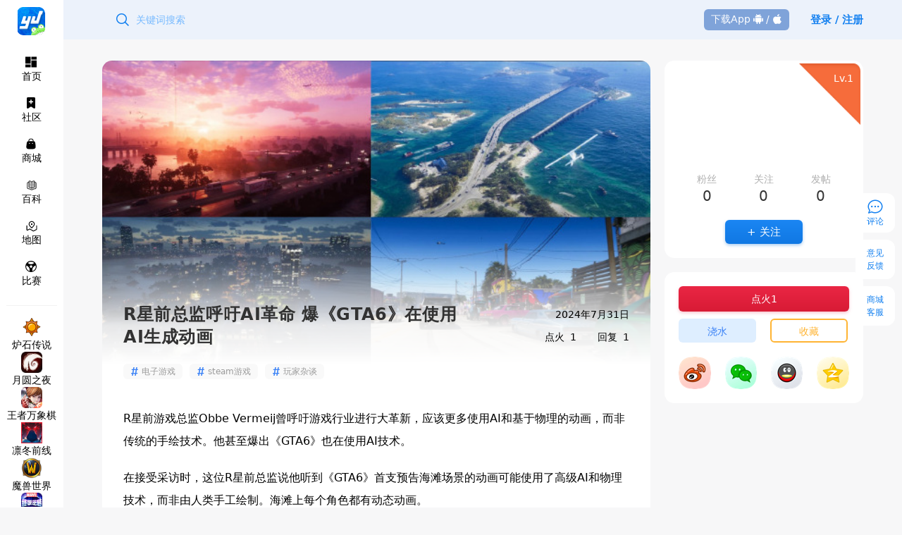

--- FILE ---
content_type: text/html; charset=utf-8
request_url: https://iyingdi.com/tz/post/5391359
body_size: 9621
content:
<!doctype html>
<html data-n-head-ssr>
  <head >
    <meta data-n-head="ssr" charset="utf-8"><meta data-n-head="ssr" name="viewport" content="width=device-width, initial-scale=1"><meta data-n-head="ssr" name="applicable-device" content="pc"><meta data-n-head="ssr" name="bytedance-verification-code" content="o9Rb5yTu4WPSPytuwJuE"><meta data-n-head="ssr" data-hid="Author" name="Author" content="旅法师营地"><meta data-n-head="ssr" data-hid="keywords" name="keywords" content="电子游戏,steam游戏,玩家杂谈,"><meta data-n-head="ssr" data-hid="description" name="description" content="R星前游戏总监Obbe Vermeij曾呼吁游戏行业进行大革新，应该更多使用AI和基于物理的动画，而非传统的手绘技术。他..."><title>R星前总监呼吁AI革命 爆《GTA6》在使用AI生成动画-不觉银河曙-旅法师营地</title><link data-n-head="ssr" rel="icon" type="image/x-icon" href="https://pic.iyingdi.com/yingdi_pc/logo.png"><link data-n-head="ssr" data-hid="alternate" rel="alternate" media="only screen and (max-width: 640px)" href="https://mob.iyingdi.com/post/5391359"><link data-n-head="ssr" data-hid="handheld" rel="alternate" media="handheld" href="https://mob.iyingdi.com/post/5391359"><link rel="stylesheet" href="/_nuxt/css/87.4f45de3b3dbe15851a74.css"><link rel="stylesheet" href="/_nuxt/css/88.bc3afc48e68d23d0f220.css"><link rel="stylesheet" href="/_nuxt/css/85.c64ef5686e9ec2767875.css"><link rel="stylesheet" href="/_nuxt/css/13.c59fe1b8d0edd2b74ecb.css"><link rel="stylesheet" href="/_nuxt/css/12.8ddfdaee4c2ddf8dc761.css"><link rel="stylesheet" href="/_nuxt/css/55.f3b625d63491cfa135ca.css"><link rel="stylesheet" href="/_nuxt/css/0.56a82836da401f354cdc.css"><link rel="stylesheet" href="/_nuxt/css/54.842ca9f579e96e9027fc.css"><link rel="stylesheet" href="/_nuxt/css/56.5a8d96a782816b6e3313.css">
  </head>
  <body >
    <div data-server-rendered="true" id="__nuxt"><!----><div id="__layout"><div class="default-layout-page"><div class="fixed z-30 top-0 left-0 w-90 big:w-250"><div class="nav-side-bar"><div><div class="logo-area"><div class="big:hidden"><img src="https://pic.iyingdi.com/yingdi_pc/logo.png" alt class="logo-img"></div> <div class="hidden big:block"><img src="https://pic.iyingdi.com/yingdi_pc/logo_text.png" alt class="logo-img"></div></div> <ul class="menus"><a href="/" class="menu-item"><div><svg aria-hidden="true" class="menu-logo svg-icon" data-v-2d324472><use xlink:href="#icon-home" data-v-2d324472></use></svg><div>首页</div></div></a> <a href="/tz/community" class="menu-item"><div><svg aria-hidden="true" class="menu-logo svg-icon" data-v-2d324472><use xlink:href="#icon-community" data-v-2d324472></use></svg><div>社区</div></div></a> <li class="menu-item"><div><svg aria-hidden="true" class="menu-logo svg-icon" data-v-2d324472><use xlink:href="#icon-mall" data-v-2d324472></use></svg><div>商城</div></div></li> <a href="https://wiki.iyingdi.com" target="_blank" class="menu-item"><div><svg aria-hidden="true" class="yingdi-plus-logo svg-icon" data-v-2d324472><use xlink:href="#icon-baike" data-v-2d324472></use></svg><div>百科</div></div></a> <a href="https://maps.iyingdi.com" target="_blank" class="menu-item"><div><svg aria-hidden="true" class="yingdi-plus-logo svg-icon" data-v-2d324472><use xlink:href="#icon-ditu" data-v-2d324472></use></svg><div>地图</div></div></a> <a href="https://www.iyingdi.com/web/match/matchList" target="_blank" class="menu-item"><div><svg aria-hidden="true" class="menu-logo svg-icon" data-v-2d324472><use xlink:href="#icon-compete" data-v-2d324472></use></svg><div>比赛</div></div></a></ul> <div class="divide-line"></div> <div class="part-scroll el-scrollbar"><div class="el-scrollbar__wrap el-scrollbar__wrap--hidden-default"><div class="el-scrollbar__view"><div class="tag-list"><a href="/tz/tag/17"><img src="https://pic.iyingdi.com/manage/image/2020/12/12/500772fd-6617-458b-a15d-318f3bbaeb17_w_240_h_240.png" alt="炉石传说"> <div class="text-sm">炉石传说</div></a><a href="/tz/tag/185"><img src="https://pic.iyingdi.com/admin/img/0fc41b92-66aa-4e5c-af31-474cd92ca4d6.png" alt="月圆之夜"> <div class="text-sm">月圆之夜</div></a><a href="/tz/tag/849"><img src="https://pic.iyingdi.com/admin/img/e221a752-4a6a-4ec7-b3b2-c795d7636ea8.png" alt="王者万象棋"> <div class="text-sm">王者万象棋</div></a><a href="/tz/tag/848"><img src="https://pic.iyingdi.com/admin/img/06d2c0d8-92fd-4771-8cb1-4c0a946889a1.jpg" alt="凛冬前线"> <div class="text-sm">凛冬前线</div></a><a href="/tz/tag/685"><img src="https://pic.iyingdi.com/admin/img/99800075-e15d-42ec-8ba0-92bff8a6bd8f.png" alt="魔兽世界"> <div class="text-sm">魔兽世界</div></a><a href="/tz/tag/497"><img src="https://pic.iyingdi.com/admin/img/22de6f94-0f02-412e-9ee4-29df01baa2c1.png" alt="漫威终极逆转"> <div class="text-sm">漫威终极逆转</div></a><a href="/tz/tag/389"><img src="https://pic.iyingdi.com/manage/image/2020/12/14/a979a2ca-d6e2-4953-8b03-7ba80fafa4e1_w_240_h_240.png" alt="电子游戏"> <div class="text-sm">电子游戏</div></a><a href="/tz/tag/110"><img src="https://pic.iyingdi.com/manage/image/2020/12/28/32a32a7c-900c-4c4d-8a8d-9a169d8bc776_w_240_h_240.png" alt="营地喜加一"> <div class="text-sm">营地喜加一</div></a><a href="/tz/tag/55"><img src="https://pic.iyingdi.com/admin/img/739ac6f7-c657-4844-a0aa-e1297bca15a3.png" alt="守望先锋"> <div class="text-sm">守望先锋</div></a><a href="/tz/tag/23"><img src="https://pic.iyingdi.com/manage/image/2020/12/12/97e0b6f7-2829-47a2-b80d-67705dbde8f9_w_240_h_240.png" alt="玩家杂谈"> <div class="text-sm">玩家杂谈</div></a><a href="/tz/tag/20"><img src="https://pic.iyingdi.com/manage/image/2020/12/12/c15c4807-333f-416a-8fc4-0d3b4ab009e7_w_240_h_240.png" alt="影之诗：超凡世界"> <div class="text-sm">影之诗：超凡世界</div></a><a href="/tz/tag/18"><img src="https://pic.iyingdi.com/manage/image/2020/12/12/ea97f216-9daf-4f35-b6eb-a91df7fed0c2_w_240_h_240.png" alt="万智牌"> <div class="text-sm">万智牌</div></a><a href="/tz/tag/16"><img src="https://pic.iyingdi.com/manage/image/2020/12/12/816ed88a-94e1-49e1-946c-5579e745c1d5_w_240_h_240.png" alt="游戏王"> <div class="text-sm">游戏王</div></a><a href="/tz/tag/850"><img src="https://pic.iyingdi.com/admin/img/9baa0241-6697-4fee-b05f-eb6fe13629d8.png" alt="代号：妖鬼"> <div class="text-sm">代号：妖鬼</div></a><a href="/tz/tag/804"><img src="https://pic.iyingdi.com/admin/img/23443370-1467-45ec-b4c6-9c0fc0ab0eef.png" alt="营地测评"> <div class="text-sm">营地测评</div></a><a href="/tz/tag/801"><img src="https://pic.iyingdi.com/admin/img/e71a9aff-61a1-4eb9-a56f-577414ce3f98.jpg" alt="明末：渊虚之羽"> <div class="text-sm">明末：渊虚之羽</div></a><a href="/tz/tag/765"><img src="https://pic.iyingdi.com/admin/img/514d35bb-59d9-4083-932b-4743fb191ee5.png" alt="大巴扎"> <div class="text-sm">大巴扎</div></a><a href="/tz/tag/717"><img src="https://pic.iyingdi.com/admin/img/2c7e44d1-4f19-4b89-9160-7bd69e226820.jpg" alt="怪物猎人：荒野"> <div class="text-sm">怪物猎人：荒野</div></a><a href="/tz/tag/843"><img src="https://pic.iyingdi.com/admin/img/d9c1a32b-c8d3-4f73-82e6-f8fed327027a.png" alt="暗黑破坏神2：重制版"> <div class="text-sm">暗黑破坏神2：重制版</div></a><a href="/tz/tag/822"><img src="https://pic.iyingdi.com/admin/img/bc23f141-aa6b-4bcd-9d0c-25916fa45040.jpg" alt="符文战场"> <div class="text-sm">符文战场</div></a><a href="/tz/tag/764"><img src="https://pic.iyingdi.com/admin/img/5652994f-621c-4bdb-b8ff-8864af2397e2.png" alt="流放之路2"> <div class="text-sm">流放之路2</div></a><a href="/tz/tag/746"><img src="https://pic.iyingdi.com/admin/img/dc907b2f-60fc-4b4e-aaf2-074122e27b5b.png" alt="独立游戏"> <div class="text-sm">独立游戏</div></a><a href="/tz/tag/525"><img src="https://pic.iyingdi.com/admin/img/81b4c37f-c2ff-4d0e-b089-c6e3970ee5bb.png" alt="暗黑破坏神IV"> <div class="text-sm">暗黑破坏神IV</div></a><a href="/tz/tag/502"><img src="https://pic.iyingdi.com/admin/img/1790eed1-ca53-47ae-a0ef-aaf285a550b5.png" alt="Lorcana"> <div class="text-sm">Lorcana</div></a><a href="/tz/tag/471"><img src="https://pic.iyingdi.com/admin/img/a69f8745-109f-4849-bff3-0c941bfa7276.png" alt="漫威对决"> <div class="text-sm">漫威对决</div></a><a href="/tz/tag/353"><img src="https://wspic.iyingdi.cn/common/2020/04/19/a00a6dbf-3d19-4de9-9ec9-012ea729452a.png" alt="KARDS"> <div class="text-sm">KARDS</div></a><a href="/tz/tag/329"><img src="https://pic.iyingdi.com/manage/image/2020/12/12/435dc992-d1bc-41a8-8b12-a2929cf5dc2b_w_240_h_240.png" alt="符文之地传说"> <div class="text-sm">符文之地传说</div></a><a href="/tz/tag/102"><img src="https://pic.iyingdi.com/manage/image/2021/01/20/e450fbfb-7b19-4b31-9e42-35320b0f72a1_w_240_h_240.png" alt="卡牌游戏"> <div class="text-sm">卡牌游戏</div></a><a href="/tz/tag/534"><img src="https://pic.iyingdi.com/admin/img/bd00b1e5-0f47-459a-9bcf-1a6d38a0a86b.png" alt="博德之门3"> <div class="text-sm">博德之门3</div></a><a href="/tz/tag/800"><img src="https://pic.iyingdi.com/admin/img/1954696c-8266-450b-a7a9-f91a6d559194.png" alt="宝可梦"> <div class="text-sm">宝可梦</div></a><a href="/tz/tag/723"><img src="https://pic.iyingdi.com/admin/img/fe202384-afeb-41ae-8659-49d5a3756425.jpg" alt="无人深空"> <div class="text-sm">无人深空</div></a><a href="/tz/tag/722"><img src="https://pic.iyingdi.com/admin/img/06be2d47-2e3f-4941-be2d-e5c588d0ed40.jpg" alt="无火之光"> <div class="text-sm">无火之光</div></a><a href="/tz/tag/655"><img src="https://pic.iyingdi.com/admin/img/040e1d71-26b0-4170-98e6-21e747a554fb.jpg" alt="互动影游"> <div class="text-sm">互动影游</div></a><a href="/tz/tag/19"><img src="https://pic.iyingdi.com/manage/image/2020/12/12/7281d53f-5146-4660-8da3-7a22677be62f_w_240_h_240.png" alt="昆特牌"> <div class="text-sm">昆特牌</div></a><a href="/tz/tag/491"><img src="https://pic.iyingdi.com/admin/img/dcff9a44-956a-4d15-aaf3-4d6eba4d6fa5.png" alt="影之诗EVOLVE"> <div class="text-sm">影之诗EVOLVE</div></a><a href="/tz/tag/24"><img src="https://pic.iyingdi.com/manage/image/2020/12/12/3a6a1627-a9bd-4fa0-865f-56f63fc689f8_w_240_h_240.png" alt="桌面游戏"> <div class="text-sm">桌面游戏</div></a><a href="/tz/tag/117"><img src="https://pic.iyingdi.com/manage/image/2020/12/12/96be3401-7fcb-48b4-b759-94c107817a1a_w_240_h_240.png" alt="动漫模玩"> <div class="text-sm">动漫模玩</div></a><a href="/tz/tag/603"><img src="https://pic.iyingdi.com/admin/img/2a0cd610-1f4e-4551-a846-c474b8761b6a.png" alt="暴雪游戏"> <div class="text-sm">暴雪游戏</div></a><a href="/tz/tag/817"><img src="https://pic.iyingdi.com/admin/img/79c539df-fd47-4d52-9ba1-48a8a9e3d47d.png" alt="营地商城相关"> <div class="text-sm">营地商城相关</div></a></div></div></div><div class="el-scrollbar__bar is-horizontal"><div class="el-scrollbar__thumb" style="width:0;transform:translateX(0%);ms-transform:translateX(0%);webkit-transform:translateX(0%);"></div></div><div class="el-scrollbar__bar is-vertical"><div class="el-scrollbar__thumb" style="height:0;transform:translateY(0%);ms-transform:translateY(0%);webkit-transform:translateY(0%);"></div></div></div></div> <div class="el-dialog__wrapper" style="display:none;" data-v-6f170fea><div role="dialog" aria-modal="true" aria-label="dialog" class="el-dialog" style="margin-top:15vh;width:750px;"><div class="el-dialog__header"><span class="el-dialog__title"></span><button type="button" aria-label="Close" class="el-dialog__headerbtn"><i class="el-dialog__close el-icon el-icon-close"></i></button></div><!----><!----></div></div></div></div> <div class="w-full h-56 fixed z-20 top-0 bg-blue-headbar pl-90 big:pl-250"><div class="header-bar"><div><div class="left"><div class="search-area"><span class="search-icon cursor-pointer"><svg aria-hidden="true" class="svg-icon search-icon" data-v-2d324472><use xlink:href="#icon-search" data-v-2d324472></use></svg></span> <input type="text" placeholder="关键词搜索" value=""></div></div> <div class="right"><a href="https://www.iyingdi.com/spread/index.html" target="_blank" class="down-load-app"><span>下载App</span> <svg aria-hidden="true" class="svg-icon" data-v-2d324472><use xlink:href="#icon-android" data-v-2d324472></use></svg> / <svg aria-hidden="true" class="svg-icon" data-v-2d324472><use xlink:href="#icon-ios" data-v-2d324472></use></svg></a> <div><a href="javascript:void(0)" class="block login-area">登录 / 注册</a></div></div></div> <div class="el-dialog__wrapper" style="display:none;" data-v-1ed2bdf2><div role="dialog" aria-modal="true" aria-label="dialog" class="el-dialog pop-login-modal" style="margin-top:15vh;"><div class="el-dialog__header"><span class="el-dialog__title"></span><button type="button" aria-label="Close" class="el-dialog__headerbtn"><i class="el-dialog__close el-icon el-icon-close"></i></button></div><!----><!----></div></div></div></div> <div class="default-main-container w-full pl-90 big:pl-250 pt-56"><div class="need-back-top w-container mx-auto pt-30"><div class="post-detail-page" data-v-50cd9ce2><!----> <div class="show" data-v-50cd9ce2><div class="main-content-area" data-v-50cd9ce2><div class="post-rich-detail" data-v-327d92bf data-v-50cd9ce2><div class="cover-area" style="background-image:url(https://pic.iyingdi.com/post/cover/2024/07/31/16751781/edc9d6be-07c1-439b-9a27-e39cf72c32b9_w_620_h_341.jpg?x-tos-process=image/format,jpg/resize,w_600/quality,Q_60);" data-v-327d92bf></div> <div class="header-area" data-v-327d92bf><div data-v-327d92bf><div class="post-title" data-v-327d92bf><!---->
        R星前总监呼吁AI革命 爆《GTA6》在使用AI生成动画
      </div> <div class="post-detail-info" data-v-327d92bf><div class="time" data-v-327d92bf>2024年7月31日</div> <div class="flex flex-row justify-end items-center" data-v-327d92bf><span data-v-327d92bf>点火</span><span class="align-middle ml-2" data-v-327d92bf>1</span> <span class="ml-30" data-v-327d92bf>回复</span><span class="align-middle ml-2" data-v-327d92bf>1</span></div></div></div></div> <div class="post-main-content" data-v-327d92bf><div class="relative flex flex-row justify-between" data-v-327d92bf><div class="flex flex-row justify-start flex-wrap mb-20" data-v-327d92bf><object class="mb-10 mr-10" data-v-5df682ee data-v-327d92bf><a href="/tz/tag/389" class="components-tag-view cursor-pointer" data-v-5df682ee><svg aria-hidden="true" class="svg-icon" data-v-2d324472 data-v-5df682ee><use xlink:href="#icon-tagsymbol" data-v-2d324472></use></svg> <span class="text-gray-250" data-v-5df682ee>电子游戏</span></a></object><object class="mb-10 mr-10" data-v-5df682ee data-v-327d92bf><a href="/tz/tag/21" class="components-tag-view cursor-pointer" data-v-5df682ee><svg aria-hidden="true" class="svg-icon" data-v-2d324472 data-v-5df682ee><use xlink:href="#icon-tagsymbol" data-v-2d324472></use></svg> <span class="text-gray-250" data-v-5df682ee>steam游戏</span></a></object><object class="mb-10 mr-10" data-v-5df682ee data-v-327d92bf><a href="/tz/tag/23" class="components-tag-view cursor-pointer" data-v-5df682ee><svg aria-hidden="true" class="svg-icon" data-v-2d324472 data-v-5df682ee><use xlink:href="#icon-tagsymbol" data-v-2d324472></use></svg> <span class="text-gray-250" data-v-5df682ee>玩家杂谈</span></a></object></div> <!----> <!----></div> <!----> <div class="rich-text-content" data-v-327d92bf><div class="edit-preview" data-v-327d92bf><p>R星前游戏总监Obbe Vermeij曾呼吁游戏行业进行大革新，应该更多使用AI和基于物理的动画，而非传统的手绘技术。他甚至爆出《GTA6》也在使用AI技术。</p>
<p><img class="yingdi-image jpeg" style="display: block; margin: 0 auto;" src="https://pic.iyingdi.com/post/content/2024/07/31/16751781/367a5e74-eb61-453f-83bc-0ac1dc2f61aa.jpg?x-tos-process=image/format,jpg/quality,Q_70" data-original="https://pic.iyingdi.com/post/content/2024/07/31/16751781/367a5e74-eb61-453f-83bc-0ac1dc2f61aa.jpg?x-tos-process=image/format,jpg" data-src="https://pic.iyingdi.com/post/content/2024/07/31/16751781/367a5e74-eb61-453f-83bc-0ac1dc2f61aa.jpg?x-tos-process=image/format,jpg/quality,Q_70" /></p>
<p>在接受采访时，这位R星前总监说他听到《GTA6》首支预告海滩场景的动画可能使用了高级AI和物理技术，而非由人类手工绘制。海滩上每个角色都有动态动画。</p>
<p>他还相信R星是业内唯一能推动AI革命的工作室。如果R星开始在游戏中使用生成式AI，那么会有大批工作室效仿。</p>
<p>“我认为是时候进行一场革命了，动画不再是手工制作的。”</p>
<p>虽然Vermeij在对待AI技术上比较激进，但R星母公司Take-Two在推动AI应用上倒不是那么热情。其CEO此前曾表示，AI永远无法取代工作。他说AI技术可以提高开发的效率和品质，但它不会取代创意专业人士。</p></div> <!----></div></div> <!----> <div class="el-dialog__wrapper" style="display:none;" data-v-1ed2bdf2 data-v-327d92bf><div role="dialog" aria-modal="true" aria-label="dialog" class="el-dialog pop-login-modal" style="margin-top:15vh;"><div class="el-dialog__header"><span class="el-dialog__title"></span><button type="button" aria-label="Close" class="el-dialog__headerbtn"><i class="el-dialog__close el-icon el-icon-close"></i></button></div><!----><!----></div></div></div> <div class="mt-30 flex flex-row justify-center" data-v-50cd9ce2><a class="reward-btn" data-v-50cd9ce2>打赏营火，助力上热榜</a> <div class="el-dialog__wrapper" style="display:none;" data-v-50cd9ce2><div role="dialog" aria-modal="true" aria-label="选择打赏金额" class="el-dialog" style="margin-top:15vh;width:600px;"><div class="el-dialog__header"><span class="el-dialog__title">选择打赏金额</span><button type="button" aria-label="Close" class="el-dialog__headerbtn"><i class="el-dialog__close el-icon el-icon-close"></i></button></div><!----><div class="el-dialog__footer"><div data-v-50cd9ce2><button type="button" class="el-button el-button--primary el-button--small" data-v-50cd9ce2><!----><!----><span>打赏</span></button></div></div></div></div></div> <!----> <!----> <div class="recommend-read" data-v-50cd9ce2><div class="recommend-head" data-v-50cd9ce2><span class="text-gray-800 font-bold text-base" data-v-50cd9ce2>推荐阅读</span> <div data-v-50cd9ce2><i class="prev el-icon-caret-left disable" data-v-50cd9ce2></i> <i class="next el-icon-caret-right" data-v-50cd9ce2></i></div></div> <div class="recommend-carousel" data-v-50cd9ce2><a href="/tz/post/5631027" data-v-50cd9ce2><img src="https://pic.iyingdi.com/post/cover/2025/10/02/16498934/3542583c-88d9-42ad-9a28-0e50f9b7fd8d_w_620_h_341.jpg?x-tos-process=image/format,jpg/resize,w_500/quality,Q_30" alt="" class="cover" data-v-50cd9ce2> <div class="title" data-v-50cd9ce2>跨国催更！ 魔怔粉丝骚扰R星工作人员逼问GTA6情况</div> <div class="detail-foot" data-v-50cd9ce2><span data-v-50cd9ce2>0 点火</span> <span class="dot" data-v-50cd9ce2></span> <span data-v-50cd9ce2>1 回复</span></div></a><a href="/tz/post/5638495" data-v-50cd9ce2><img src="https://pic.iyingdi.com/post/cover/2025/11/01/16974497/09ec812d-8bc5-4927-a446-8bbcb6023f6d_w_496_h_273.jpg?x-tos-process=image/format,jpg/resize,w_500/quality,Q_30" alt="" class="cover" data-v-50cd9ce2> <div class="title" data-v-50cd9ce2>R星解雇三十余名工会成员员工 称其行为存在严重不当</div> <div class="detail-foot" data-v-50cd9ce2><span data-v-50cd9ce2>0 点火</span> <span class="dot" data-v-50cd9ce2></span> <span data-v-50cd9ce2>1 回复</span></div></a><a href="/tz/post/5647469" data-v-50cd9ce2><img src="https://pic.iyingdi.com/post/cover/2026/01/05/16974497/970014de-3ace-40fd-b121-5e451d328fc2_w_496_h_273.jpg?x-tos-process=image/format,jpg/resize,w_500/quality,Q_30" alt="" class="cover" data-v-50cd9ce2> <div class="title" data-v-50cd9ce2>前R星技术总监再次强调《GTA》不会离开美国城市</div> <div class="detail-foot" data-v-50cd9ce2><span data-v-50cd9ce2>1 点火</span> <span class="dot" data-v-50cd9ce2></span> <span data-v-50cd9ce2>1 回复</span></div></a></div></div> <div id="comments-area-id" class="write-area" data-v-50cd9ce2><div class="comment-input-component" data-v-34c6a472 data-v-50cd9ce2><div class="no-login-box" data-v-34c6a472><span data-v-34c6a472>登录</span>后发表评论
  </div> <div class="el-dialog__wrapper" style="display:none;" data-v-1ed2bdf2 data-v-34c6a472><div role="dialog" aria-modal="true" aria-label="dialog" class="el-dialog pop-login-modal" style="margin-top:15vh;"><div class="el-dialog__header"><span class="el-dialog__title"></span><button type="button" aria-label="Close" class="el-dialog__headerbtn"><i class="el-dialog__close el-icon el-icon-close"></i></button></div><!----><!----></div></div></div></div> <div class="googleAd mt-10 px-30" data-v-5a7641a7 data-v-50cd9ce2></div> <div class="comments-area" data-v-50cd9ce2><!----> <div class="comment-title mx-40 pb-10 flex flex-row justify-between items-center border-b border-gray-EA" data-v-50cd9ce2><div class="faction-text text-lg text-gray-400" data-v-50cd9ce2><span class="f-text text-black text-base font-bold cursor-pointer select" data-v-50cd9ce2>全部评论 1条</span> <!----></div> <span class="text-xs text-blue-500 cursor-pointer" data-v-50cd9ce2>
            按时间排序
            <i class="el-icon-sort" data-v-50cd9ce2></i></span></div> <!----> <div class="m-40 text-center text-gray-800" data-v-50cd9ce2><img src="https://pic.iyingdi.com/yingdi_pc/static/content-empty.png" alt class="w-72 w-72 mx-auto" data-v-50cd9ce2> <p class="text-gray-400 mt-10" data-v-50cd9ce2>还没有评论</p></div> <div class="text-gray-200 text-center py-12" style="display:none;" data-v-50cd9ce2>评论已全部加载</div></div></div> <div class="side-bar-area" data-v-50cd9ce2><div class="author-info-bar" data-v-b212c48e data-v-50cd9ce2><div class="absolute left-3.5 top-3.5 text-gray-400 text-sm" data-v-b212c48e></div> <div class="level-box" data-v-b212c48e><img src="https://pic.iyingdi.com/yingdi_pc/static/level/bg_level.png" alt data-v-b212c48e> <span data-v-b212c48e>Lv.1</span></div> <div class="user-head" data-v-b212c48e></div> <div class="user-name" data-v-b212c48e></div> <div class="desc" data-v-b212c48e></div> <!----> <div class="fans-and-follows" data-v-b212c48e><div class="fans" data-v-b212c48e><div data-v-b212c48e>粉丝</div><div class="count" data-v-b212c48e>0</div></div> <div class="follows" data-v-b212c48e><div data-v-b212c48e>关注</div><div class="count" data-v-b212c48e>0</div></div> <div class="post-total" data-v-b212c48e><div data-v-b212c48e>发帖</div><div class="count" data-v-b212c48e>0</div></div></div> <div class="follow-and-chat" data-v-b212c48e><a class="follow-btn" data-v-b212c48e>+ 关注</a></div> <!----> <div class="el-dialog__wrapper" style="display:none;" data-v-1ed2bdf2 data-v-b212c48e><div role="dialog" aria-modal="true" aria-label="dialog" class="el-dialog pop-login-modal" style="margin-top:15vh;"><div class="el-dialog__header"><span class="el-dialog__title"></span><button type="button" aria-label="Close" class="el-dialog__headerbtn"><i class="el-dialog__close el-icon el-icon-close"></i></button></div><!----><!----></div></div></div> <div class="bar-item" data-v-50cd9ce2><a class="like-btn cursor-pointer" data-v-50cd9ce2><span data-v-50cd9ce2>点火</span><span data-v-50cd9ce2>1</span></a> <div class="flex flex-between mt-10" data-v-50cd9ce2><a class="hate-btn has-hate cursor-pointer" data-v-50cd9ce2>浇水</a> <a class="collect-btn" data-v-50cd9ce2><span data-v-50cd9ce2>收藏</span></a></div> <div class="share-box" data-v-50cd9ce2><img src="https://pic.iyingdi.com/yingdi_pc/static/share/weibo_share_btn.png" alt="微博分享" data-v-50cd9ce2> <div class="weixin-share" data-v-50cd9ce2><img src="https://pic.iyingdi.com/yingdi_pc/static/share/wechat_share_btn.png" alt="微信分享" data-v-50cd9ce2> <div class="qrcode-area" data-v-50cd9ce2><div class="qrcode" data-v-50cd9ce2></div></div></div> <img src="https://pic.iyingdi.com/yingdi_pc/static/share/qq_share_btn.png" alt="qq分享" data-v-50cd9ce2> <img src="https://pic.iyingdi.com/yingdi_pc/static/share/qzone_share_btn.png" alt="qzone分享" data-v-50cd9ce2></div></div> <!----> <div class="googleAd" style="height:500px;margin:20px 0;" data-v-0b4cafe0 data-v-50cd9ce2></div> <div id="sticky_area" data-v-50cd9ce2><div class="sticky-top-area" style="display:none;" data-v-50cd9ce2><div class="author-info-bar" data-v-b212c48e data-v-50cd9ce2><div class="absolute left-3.5 top-3.5 text-gray-400 text-sm" data-v-b212c48e></div> <div class="level-box" data-v-b212c48e><img src="https://pic.iyingdi.com/yingdi_pc/static/level/bg_level.png" alt data-v-b212c48e> <span data-v-b212c48e>Lv.1</span></div> <div class="user-head" data-v-b212c48e></div> <div class="user-name" data-v-b212c48e></div> <div class="desc" data-v-b212c48e></div> <!----> <div class="fans-and-follows" data-v-b212c48e><div class="fans" data-v-b212c48e><div data-v-b212c48e>粉丝</div><div class="count" data-v-b212c48e>0</div></div> <div class="follows" data-v-b212c48e><div data-v-b212c48e>关注</div><div class="count" data-v-b212c48e>0</div></div> <div class="post-total" data-v-b212c48e><div data-v-b212c48e>发帖</div><div class="count" data-v-b212c48e>0</div></div></div> <div class="follow-and-chat" data-v-b212c48e><a class="follow-btn" data-v-b212c48e>+ 关注</a></div> <!----> <div class="el-dialog__wrapper" style="display:none;" data-v-1ed2bdf2 data-v-b212c48e><div role="dialog" aria-modal="true" aria-label="dialog" class="el-dialog pop-login-modal" style="margin-top:15vh;"><div class="el-dialog__header"><span class="el-dialog__title"></span><button type="button" aria-label="Close" class="el-dialog__headerbtn"><i class="el-dialog__close el-icon el-icon-close"></i></button></div><!----><!----></div></div></div> <div class="bar-item" data-v-50cd9ce2><a class="like-btn cursor-pointer" data-v-50cd9ce2><span data-v-50cd9ce2>点火</span><span data-v-50cd9ce2>1</span></a> <div class="flex flex-between mt-10" data-v-50cd9ce2><a class="hate-btn has-hate cursor-pointer" data-v-50cd9ce2>浇水</a> <a class="collect-btn" data-v-50cd9ce2><span data-v-50cd9ce2>收藏</span></a></div> <div class="share-box" data-v-50cd9ce2><img src="https://pic.iyingdi.com/yingdi_pc/static/share/weibo_share_btn.png" alt="微博分享" data-v-50cd9ce2> <div class="weixin-share" data-v-50cd9ce2><img src="https://pic.iyingdi.com/yingdi_pc/static/share/wechat_share_btn.png" alt="微信分享" data-v-50cd9ce2> <div class="qrcode-area" data-v-50cd9ce2><div class="qrcode" data-v-50cd9ce2></div></div></div> <img src="https://pic.iyingdi.com/yingdi_pc/static/share/qq_share_btn.png" alt="qq分享" data-v-50cd9ce2> <img src="https://pic.iyingdi.com/yingdi_pc/static/share/qzone_share_btn.png" alt="qzone分享" data-v-50cd9ce2></div></div> <!----></div></div></div></div> <div class="el-dialog__wrapper" style="display:none;" data-v-1ed2bdf2 data-v-50cd9ce2><div role="dialog" aria-modal="true" aria-label="dialog" class="el-dialog pop-login-modal" style="margin-top:15vh;"><div class="el-dialog__header"><span class="el-dialog__title"></span><button type="button" aria-label="Close" class="el-dialog__headerbtn"><i class="el-dialog__close el-icon el-icon-close"></i></button></div><!----><!----></div></div></div></div></div> <div class="right-side-bar-container" data-v-f9ac1bba> <div class="mb-10 r-bar-item" data-v-f9ac1bba><span data-v-f9ac1bba>意见</span> <span data-v-f9ac1bba>反馈</span></div><div class="mb-10 r-bar-item" data-v-f9ac1bba><span data-v-f9ac1bba>商城</span> <span data-v-f9ac1bba>客服</span></div> <div class="r-bar-item to-top hidden" data-v-f9ac1bba><i class="el-icon-top" data-v-f9ac1bba></i><span data-v-f9ac1bba>回顶</span></div> <div class="el-dialog__wrapper" style="display:none;" data-v-1ed2bdf2 data-v-f9ac1bba><div role="dialog" aria-modal="true" aria-label="dialog" class="el-dialog pop-login-modal" style="margin-top:15vh;"><div class="el-dialog__header"><span class="el-dialog__title"></span><button type="button" aria-label="Close" class="el-dialog__headerbtn"><i class="el-dialog__close el-icon el-icon-close"></i></button></div><!----><!----></div></div></div></div></div></div><script>window.__NUXT__=(function(a,b,c,d,e,f,g,h,i,j,k,l,m,n,o){h.id=16751781;h.username="不觉银河曙";h.head="https:\u002F\u002Fpic.iyingdi.com\u002Fyingdiapp\u002F202402\u002F16751781\u002F1708619170918_170861917082986_w_734_h_734.jpeg";h.credits=3200;h.badge_json="{\"badges\":[],\"border\":\"https:\u002F\u002Fwspic.iyingdi.cn\u002Fuser_item\u002Fborder\u002Fia_100000025.png\",\"name_color\":\"#237F35\"}";h.iphome=i;j.id=5391359;j.title="R星前总监呼吁AI革命 爆《GTA6》在使用AI生成动画";j.content="\u003Cp\u003ER星前游戏总监Obbe Vermeij曾呼吁游戏行业进行大革新，应该更多使用AI和基于物理的动画，而非传统的手绘技术。他甚至爆出《GTA6》也在使用AI技术。\u003C\u002Fp\u003E\n\u003Cp\u003E\u003Cimg class=\"yingdi-image jpeg\" style=\"display: block; margin: 0 auto;\" src=\"https:\u002F\u002Fpic.iyingdi.com\u002Fpost\u002Fcontent\u002F2024\u002F07\u002F31\u002F16751781\u002F367a5e74-eb61-453f-83bc-0ac1dc2f61aa.jpg?x-tos-process=image\u002Fformat,jpg\u002Fquality,Q_70\" data-original=\"https:\u002F\u002Fpic.iyingdi.com\u002Fpost\u002Fcontent\u002F2024\u002F07\u002F31\u002F16751781\u002F367a5e74-eb61-453f-83bc-0ac1dc2f61aa.jpg?x-tos-process=image\u002Fformat,jpg\" data-src=\"https:\u002F\u002Fpic.iyingdi.com\u002Fpost\u002Fcontent\u002F2024\u002F07\u002F31\u002F16751781\u002F367a5e74-eb61-453f-83bc-0ac1dc2f61aa.jpg?x-tos-process=image\u002Fformat,jpg\u002Fquality,Q_70\" \u002F\u003E\u003C\u002Fp\u003E\n\u003Cp\u003E在接受采访时，这位R星前总监说他听到《GTA6》首支预告海滩场景的动画可能使用了高级AI和物理技术，而非由人类手工绘制。海滩上每个角色都有动态动画。\u003C\u002Fp\u003E\n\u003Cp\u003E他还相信R星是业内唯一能推动AI革命的工作室。如果R星开始在游戏中使用生成式AI，那么会有大批工作室效仿。\u003C\u002Fp\u003E\n\u003Cp\u003E“我认为是时候进行一场革命了，动画不再是手工制作的。”\u003C\u002Fp\u003E\n\u003Cp\u003E虽然Vermeij在对待AI技术上比较激进，但R星母公司Take-Two在推动AI应用上倒不是那么热情。其CEO此前曾表示，AI永远无法取代工作。他说AI技术可以提高开发的效率和品质，但它不会取代创意专业人士。\u003C\u002Fp\u003E";j.simple_content="R星前游戏总监Obbe Vermeij曾呼吁游戏行业进行大革新，应该更多使用AI和基于物理的动画，而非传统的手绘技术。他...";j.imgs=c;j.cover="https:\u002F\u002Fpic.iyingdi.com\u002Fpost\u002Fcover\u002F2024\u002F07\u002F31\u002F16751781\u002Fedc9d6be-07c1-439b-9a27-e39cf72c32b9_w_620_h_341.jpg?x-tos-process=image\u002Fformat,jpg\u002Fresize,w_600\u002Fquality,Q_60";j.copyright=c;j.video_url=c;j.type=b;j.module_id=12;j.tag_json="[{\"id\":389,\"tag\":\"电子游戏\"},{\"id\":21,\"tag\":\"steam游戏\"},{\"id\":23,\"tag\":\"玩家杂谈\"}]";j.reply_num=e;j.like_num=e;j.hate_num=a;j.vote_option_json=c;j.deck_info_json=c;j.reward_fire_total=a;j.reward_fire_rank=[];j.ban_comment=a;j.close_comment=a;j.visible=e;j.anonymous=a;j.at_users_json=c;j.created=k;j.feed_created=k;j.rs_feed_created=a;j.remuneration_created=a;j.mina_share_image="https:\u002F\u002Fpic.iyingdi.com\u002Fpost\u002Fcover\u002F2024\u002F07\u002F31\u002F16751781\u002Fedc9d6be-07c1-439b-9a27-e39cf72c32b9_w_620_h_341.jpg?x-tos-process=image\u002Fformat,jpg\u002Fcrop,w_400,h_320";j.iphome=i;j.keywords=c;j.description=c;l.collected=f;l.is_manager=f;l.follow_author=f;l.action=a;l.vote_faction=a;return {layout:"default",data:[{type:b,postInfo:{author:h,post:j,user:l},post:j,user:l,author:h,errMsg:c,recommendList:[{post_id:5631027,post_type:b,title:"跨国催更！ 魔怔粉丝骚扰R星工作人员逼问GTA6情况",cover:"https:\u002F\u002Fpic.iyingdi.com\u002Fpost\u002Fcover\u002F2025\u002F10\u002F02\u002F16498934\u002F3542583c-88d9-42ad-9a28-0e50f9b7fd8d_w_620_h_341.jpg?x-tos-process=image\u002Fformat,jpg\u002Fresize,w_500\u002Fquality,Q_30",reply_num:e,like_num:a,iphome:m},{post_id:5638495,post_type:b,title:"R星解雇三十余名工会成员员工 称其行为存在严重不当",cover:"https:\u002F\u002Fpic.iyingdi.com\u002Fpost\u002Fcover\u002F2025\u002F11\u002F01\u002F16974497\u002F09ec812d-8bc5-4927-a446-8bbcb6023f6d_w_496_h_273.jpg?x-tos-process=image\u002Fformat,jpg\u002Fresize,w_500\u002Fquality,Q_30",reply_num:e,like_num:a,iphome:g},{post_id:5647469,post_type:b,title:"前R星技术总监再次强调《GTA》不会离开美国城市",cover:"https:\u002F\u002Fpic.iyingdi.com\u002Fpost\u002Fcover\u002F2026\u002F01\u002F05\u002F16974497\u002F970014de-3ace-40fd-b121-5e451d328fc2_w_496_h_273.jpg?x-tos-process=image\u002Fformat,jpg\u002Fresize,w_500\u002Fquality,Q_30",reply_num:e,like_num:e,iphome:g},{post_id:5550325,post_type:b,title:"GTA5无法登录\u002FR星启动异常：GTA5增强版常见问题解决方法",cover:"https:\u002F\u002Fpic.iyingdi.com\u002Fpost\u002Fcover\u002F2025\u002F03\u002F06\u002F20621183\u002F6ff16f04-5133-4dc6-8fb6-c412fa219e2d_w_480_h_264.jpg?x-tos-process=image\u002Fformat,jpg\u002Fresize,w_500\u002Fquality,Q_30",reply_num:a,like_num:a,iphome:"云南"},{post_id:5635274,post_type:b,title:"《GTA6》由10个工作室携手打造 R星印度有超过1600名开发者",cover:"https:\u002F\u002Fpic.iyingdi.com\u002Fpost\u002Fcover\u002F2025\u002F10\u002F20\u002F20995165\u002Fca912126-2f2c-475b-b1e5-115486bc41c4_w_430_h_237.jpg?x-tos-process=image\u002Fformat,jpg\u002Fresize,w_500\u002Fquality,Q_30",reply_num:a,like_num:a,iphome:n},{post_id:5625617,post_type:b,title:"R星改口？《GTA6》“史上最大发行”表述悄然消失",cover:"https:\u002F\u002Fpic.iyingdi.com\u002Fpost\u002Fcover\u002F2025\u002F09\u002F17\u002F16974497\u002Fe4ec20f9-d833-47e3-94e1-19bcd885d08b_w_496_h_273.jpg?x-tos-process=image\u002Fformat,jpg\u002Fresize,w_500\u002Fquality,Q_30",reply_num:a,like_num:a,iphome:g},{post_id:5526608,post_type:b,title:"《GTA6》有戏吗？R星母公司称将支持Switch2",cover:"https:\u002F\u002Fpic.iyingdi.com\u002Fpost\u002Fcover\u002F2025\u002F02\u002F09\u002F1456121\u002F6e7f5307-7300-4bbe-bf75-c42d436fe5c9_w_506_h_279.jpg?x-tos-process=image\u002Fformat,jpg\u002Fresize,w_500\u002Fquality,Q_30",reply_num:e,like_num:a,iphome:n},{post_id:5643737,post_type:b,title:"神！R星3A大作登录手机了！",cover:"https:\u002F\u002Fpic.iyingdi.com\u002Fpost\u002Fcover\u002F2025\u002F12\u002F07\u002F16974497\u002F1da07da0-eb4a-42c8-ad9c-9a9e4d17291b_w_350_h_193.jpg?x-tos-process=image\u002Fformat,jpg\u002Fresize,w_500\u002Fquality,Q_30",reply_num:a,like_num:a,iphome:g},{post_id:5524260,post_type:b,title:"崔佛演员想要客串《GTA6》 但想要一开始就被干掉",cover:"https:\u002F\u002Fpic.iyingdi.com\u002Fpost\u002Fcover\u002F2025\u002F01\u002F29\u002F16498934\u002Ffce834ed-9025-4100-a97f-389fe288e6fe_w_604_h_333.jpg?x-tos-process=image\u002Fformat,jpg\u002Fresize,w_500\u002Fquality,Q_30",reply_num:6,like_num:4,iphome:m}]}],fetch:[],error:d,state:{common:{emojiList:[]},gameCard:{visible:f},notice:{reply:a,inform:a,bulletin:a,private_msg:a},sideBar:{rightSide:[],PopularList:[]},tag:{tagList:[],moduleList:[],tempPostTagList:[]},user:{token:o,refresh_token:o,avatar:d,background_image:d,credits_score:a,level:a,email:d,fee:a,fire_coin:a,follower:a,following:a,in_use_medals:{},is_block:f,is_followed:f,like_total:a,country:d,mobile:d,nickname:d,nickname_status:2,personal_remark:d,post_total:a,social_accounts:[],user_id:d,vip_type:a,shipping_address:[],roles:{},iphome:c}},serverRendered:true,routePath:"\u002Ftz\u002Fpost\u002F5391359",config:{_app:{basePath:"\u002F",assetsPath:"\u002F_nuxt\u002F",cdnURL:d}}}}(0,13,"",null,1,false,"四川",{},"陕西",{},1722432817,{},"河北","北京",void 0));</script><script src="/_nuxt/js/82.7cb7ea1db3e6679d4af3.js" defer></script><script src="/_nuxt/js/55.fa74961b10ad232d8ded.js" defer></script><script src="/_nuxt/js/0.be1c2eaa0acbe7c86851.js" defer></script><script src="/_nuxt/js/54.fc74e4403bfe884ffaa8.js" defer></script><script src="/_nuxt/js/56.0379f9f8a83e8f2c6de4.js" defer></script><script src="/_nuxt/js/16.4f513712d582774174fd.js" defer></script><script src="/_nuxt/js/18.bef2defbd2fc8f778d3b.js" defer></script><script src="/_nuxt/js/20.8f93adafadacaade2b44.js" defer></script><script src="/_nuxt/js/21.e80a6b07c78a70d64680.js" defer></script><script src="/_nuxt/js/22.1265e60b845ed7c8b2d8.js" defer></script><script src="/_nuxt/js/15.dd9297e365df031bf5cd.js" defer></script><script src="/_nuxt/js/17.e0858a2dee10e2c7cc4c.js" defer></script><script src="/_nuxt/js/19.79f0532599463339577e.js" defer></script><script src="/_nuxt/js/87.8dba9383943fe006fcb6.js" defer></script><script src="/_nuxt/js/93.46415afa72814d97b7de.js" defer></script><script src="/_nuxt/js/86.ece39c6264fb07305db5.js" defer></script><script src="/_nuxt/js/100.f665ceb80977666eafcd.js" defer></script><script src="/_nuxt/js/104.f689b3be919adeba1876.js" defer></script><script src="/_nuxt/js/89.718ac5b9deecb1202591.js" defer></script><script src="/_nuxt/js/84.a7dc75cc4dc59149e905.js" defer></script><script src="/_nuxt/js/102.5969e8cf382a0e149e18.js" defer></script><script src="/_nuxt/js/83.d841c13bf68fb017aebd.js" defer></script><script src="/_nuxt/js/101.464f5ae609a389778c36.js" defer></script><script src="/_nuxt/js/94.9483e950f54870c015b5.js" defer></script><script src="/_nuxt/js/91.3a48b9c64701ba4f61d0.js" defer></script><script src="/_nuxt/js/95.d12f45610f58edfbd283.js" defer></script><script src="/_nuxt/js/96.c91183038d5425e5b7a3.js" defer></script><script src="/_nuxt/js/88.a533f8408e2c1b966e45.js" defer></script><script src="/_nuxt/js/92.55123d915d5723002e8e.js" defer></script><script src="/_nuxt/js/97.700a1fb34c390bdeab7d.js" defer></script><script src="/_nuxt/js/98.12857b8f6fabfd5f5341.js" defer></script><script src="/_nuxt/js/105.986a66a14c45005482b9.js" defer></script><script src="/_nuxt/js/103.853867beb19e036e8cd7.js" defer></script><script src="/_nuxt/js/99.ff1015d7f212a900fbb6.js" defer></script><script src="/_nuxt/js/85.3de26b18ccf5d37e45f8.js" defer></script><script src="/_nuxt/js/90.dcff899e4b46819be056.js" defer></script><script src="/_nuxt/js/13.5cc777fd8740e7b8b169.js" defer></script><script src="/_nuxt/js/12.e34931a91c92f5f9305e.js" defer></script><script src="/_nuxt/js/14.a7bbeadbc6e51b086b63.js" defer></script>
  </body>
</html>


--- FILE ---
content_type: text/css; charset=UTF-8
request_url: https://iyingdi.com/_nuxt/css/87.4f45de3b3dbe15851a74.css
body_size: 5148
content:
/*! tailwindcss v2.0.3 | MIT License | https://tailwindcss.com*/

/*! modern-normalize v1.0.0 | MIT License | https://github.com/sindresorhus/modern-normalize */:root{-moz-tab-size:4;-o-tab-size:4;tab-size:4}html{line-height:1.15;-webkit-text-size-adjust:100%}body{margin:0;font-family:system-ui,-apple-system,Segoe UI,Roboto,Ubuntu,Cantarell,Noto Sans,sans-serif,"Segoe UI",Helvetica,Arial,"Apple Color Emoji","Segoe UI Emoji"}hr{height:0;color:inherit}abbr[title]{-webkit-text-decoration:underline dotted;text-decoration:underline dotted}b,strong{font-weight:bolder}code,kbd,pre,samp{font-family:ui-monospace,SFMono-Regular,Consolas,"Liberation Mono",Menlo,monospace;font-size:1em}small{font-size:80%}sub,sup{font-size:75%;line-height:0;position:relative;vertical-align:baseline}sub{bottom:-.25em}sup{top:-.5em}table{text-indent:0;border-color:inherit}button,input,optgroup,select,textarea{font-family:inherit;font-size:100%;line-height:1.15;margin:0}button,select{text-transform:none}[type=button],[type=reset],[type=submit],button{-webkit-appearance:button}legend{padding:0}progress{vertical-align:baseline}[type=search]{-webkit-appearance:textfield;outline-offset:-2px}summary{display:list-item}blockquote,dd,dl,figure,h1,h2,h3,h4,h5,h6,hr,p,pre{margin:0}button{background-color:transparent;background-image:none}button:focus{outline:1px dotted;outline:5px auto -webkit-focus-ring-color}fieldset,ol,ul{margin:0;padding:0}ol,ul{list-style:none}html{font-family:ui-sans-serif,system-ui,-apple-system,Segoe UI,Roboto,Ubuntu,Cantarell,Noto Sans,sans-serif,BlinkMacSystemFont,"Segoe UI","Helvetica Neue",Arial,"Noto Sans","Apple Color Emoji","Segoe UI Emoji","Segoe UI Symbol","Noto Color Emoji";line-height:1.5}body{font-family:inherit;line-height:inherit}*,:after,:before{box-sizing:border-box;border:0 solid #b9b9b9}hr{border-top-width:1px}img{border-style:solid}textarea{resize:vertical}input::-moz-placeholder,textarea::-moz-placeholder{opacity:1;color:#787878}input:-ms-input-placeholder,textarea:-ms-input-placeholder{opacity:1;color:#787878}input::placeholder,textarea::placeholder{opacity:1;color:#787878}button{cursor:pointer}table{border-collapse:collapse}h1,h2,h3,h4,h5,h6{font-size:inherit;font-weight:inherit}a{color:inherit;text-decoration:inherit}button,input,optgroup,select,textarea{padding:0;line-height:inherit;color:inherit}code,kbd,pre,samp{font-family:ui-monospace,SFMono-Regular,Menlo,Monaco,Consolas,"Liberation Mono","Courier New",monospace}audio,canvas,embed,iframe,img,object,svg,video{display:block;vertical-align:middle}img,video{max-width:100%;height:auto}html{overflow-y:scroll}body{background-color:#f7f7f8}.container{width:100%}@media (min-width:640px){.container{max-width:640px}}@media (min-width:768px){.container{max-width:768px}}@media (min-width:1024px){.container{max-width:1024px}}@media (min-width:1280px){.container{max-width:1280px}}@media (min-width:1410px){.container{max-width:1410px}}.space-x-0>:not([hidden])~:not([hidden]){--tw-space-x-reverse:0;margin-right:calc(0px*var(--tw-space-x-reverse));margin-left:calc(0px*(1 - var(--tw-space-x-reverse)))}.space-x-1>:not([hidden])~:not([hidden]){--tw-space-x-reverse:0;margin-right:calc(0.25rem*var(--tw-space-x-reverse));margin-left:calc(0.25rem*(1 - var(--tw-space-x-reverse)))}.space-y-2>:not([hidden])~:not([hidden]){--tw-space-y-reverse:0;margin-top:calc(0.5rem*(1 - var(--tw-space-y-reverse)));margin-bottom:calc(0.5rem*var(--tw-space-y-reverse))}.space-x-2>:not([hidden])~:not([hidden]){--tw-space-x-reverse:0;margin-right:calc(0.5rem*var(--tw-space-x-reverse));margin-left:calc(0.5rem*(1 - var(--tw-space-x-reverse)))}.space-y-10>:not([hidden])~:not([hidden]){--tw-space-y-reverse:0;margin-top:calc(10px*(1 - var(--tw-space-y-reverse)));margin-bottom:calc(10px*var(--tw-space-y-reverse))}.space-x-10>:not([hidden])~:not([hidden]){--tw-space-x-reverse:0;margin-right:calc(10px*var(--tw-space-x-reverse));margin-left:calc(10px*(1 - var(--tw-space-x-reverse)))}.space-y-20>:not([hidden])~:not([hidden]){--tw-space-y-reverse:0;margin-top:calc(20px*(1 - var(--tw-space-y-reverse)));margin-bottom:calc(20px*var(--tw-space-y-reverse))}.space-x-20>:not([hidden])~:not([hidden]){--tw-space-x-reverse:0;margin-right:calc(20px*var(--tw-space-x-reverse));margin-left:calc(20px*(1 - var(--tw-space-x-reverse)))}.divide-y>:not([hidden])~:not([hidden]){--tw-divide-y-reverse:0;border-top-width:calc(1px*(1 - var(--tw-divide-y-reverse)));border-bottom-width:calc(1px*var(--tw-divide-y-reverse))}.divide-x>:not([hidden])~:not([hidden]){--tw-divide-x-reverse:0;border-right-width:calc(1px*var(--tw-divide-x-reverse));border-left-width:calc(1px*(1 - var(--tw-divide-x-reverse)))}.divide-gray-150>:not([hidden])~:not([hidden]){--tw-divide-opacity:1;border-color:rgba(242,242,242,var(--tw-divide-opacity))}.divide-gray-EA>:not([hidden])~:not([hidden]){--tw-divide-opacity:1;border-color:rgba(234,234,234,var(--tw-divide-opacity))}.bg-transparent{background-color:transparent}.bg-black{--tw-bg-opacity:1;background-color:rgba(0,0,0,var(--tw-bg-opacity))}.bg-white{--tw-bg-opacity:1;background-color:rgba(255,255,255,var(--tw-bg-opacity))}.bg-gray-100{--tw-bg-opacity:1;background-color:rgba(249,249,249,var(--tw-bg-opacity))}.bg-gray-150{--tw-bg-opacity:1;background-color:rgba(242,242,242,var(--tw-bg-opacity))}.bg-gray-200{--tw-bg-opacity:1;background-color:rgba(185,185,185,var(--tw-bg-opacity))}.bg-gray-800{--tw-bg-opacity:1;background-color:rgba(50,50,50,var(--tw-bg-opacity))}.bg-red-500{--tw-bg-opacity:1;background-color:rgba(239,68,68,var(--tw-bg-opacity))}.bg-red-600{--tw-bg-opacity:1;background-color:rgba(220,38,38,var(--tw-bg-opacity))}.bg-red-CC1C{--tw-bg-opacity:1;background-color:rgba(204,28,28,var(--tw-bg-opacity))}.bg-blue-100{--tw-bg-opacity:1;background-color:rgba(219,234,254,var(--tw-bg-opacity))}.bg-blue-500{--tw-bg-opacity:1;background-color:rgba(59,130,246,var(--tw-bg-opacity))}.bg-blue-550{--tw-bg-opacity:1;background-color:rgba(19,128,240,var(--tw-bg-opacity))}.bg-blue-headbar{--tw-bg-opacity:1;background-color:rgba(236,242,251,var(--tw-bg-opacity))}.hover\:bg-red-CC1C:hover{--tw-bg-opacity:1;background-color:rgba(204,28,28,var(--tw-bg-opacity))}.hover\:bg-blue-100:hover{--tw-bg-opacity:1;background-color:rgba(219,234,254,var(--tw-bg-opacity))}.hover\:bg-blue-500:hover{--tw-bg-opacity:1;background-color:rgba(59,130,246,var(--tw-bg-opacity))}.hover\:bg-blue-550:hover{--tw-bg-opacity:1;background-color:rgba(19,128,240,var(--tw-bg-opacity))}.from-gray-800{--tw-gradient-from:#323232;--tw-gradient-stops:var(--tw-gradient-from),var(--tw-gradient-to,rgba(50,50,50,0))}.bg-opacity-80{--tw-bg-opacity:0.8}.bg-center{background-position:50%}.bg-no-repeat{background-repeat:no-repeat}.bg-cover{background-size:cover}.border-black{--tw-border-opacity:1;border-color:rgba(0,0,0,var(--tw-border-opacity))}.border-white{--tw-border-opacity:1;border-color:rgba(255,255,255,var(--tw-border-opacity))}.border-gray-100{--tw-border-opacity:1;border-color:rgba(249,249,249,var(--tw-border-opacity))}.border-gray-150{--tw-border-opacity:1;border-color:rgba(242,242,242,var(--tw-border-opacity))}.border-gray-200{--tw-border-opacity:1;border-color:rgba(185,185,185,var(--tw-border-opacity))}.border-gray-D8{--tw-border-opacity:1;border-color:rgba(216,216,216,var(--tw-border-opacity))}.border-gray-EA{--tw-border-opacity:1;border-color:rgba(234,234,234,var(--tw-border-opacity))}.border-blue-500{--tw-border-opacity:1;border-color:rgba(59,130,246,var(--tw-border-opacity))}.border-blue-550{--tw-border-opacity:1;border-color:rgba(19,128,240,var(--tw-border-opacity))}.rounded-none{border-radius:0}.rounded{border-radius:.25rem}.rounded-md{border-radius:.375rem}.rounded-lg{border-radius:.5rem}.rounded-xl{border-radius:.75rem}.rounded-2xl{border-radius:1rem}.rounded-3xl{border-radius:1.5rem}.rounded-full{border-radius:9999px}.rounded-circle{border-radius:50%}.rounded-small{border-radius:8px}.rounded-1\.5xl{border-radius:14px}.rounded-t-1\.5xl{border-top-left-radius:14px;border-top-right-radius:14px}.rounded-l-1\.5xl{border-top-left-radius:14px;border-bottom-left-radius:14px}.rounded-tl-md{border-top-left-radius:.375rem}.rounded-tr-md{border-top-right-radius:.375rem}.rounded-br-md{border-bottom-right-radius:.375rem}.rounded-bl-md{border-bottom-left-radius:.375rem}.border-solid{border-style:solid}.border-dashed{border-style:dashed}.border-none{border-style:none}.border-0{border-width:0}.border-2{border-width:2px}.border{border-width:1px}.border-t-0{border-top-width:0}.border-t{border-top-width:1px}.border-r{border-right-width:1px}.border-b{border-bottom-width:1px}.box-border{box-sizing:border-box}.cursor-default{cursor:default}.cursor-pointer{cursor:pointer}.cursor-text{cursor:text}.block{display:block}.inline-block{display:inline-block}.inline{display:inline}.flex{display:flex}.table{display:table}.grid{display:grid}.hidden{display:none}.flex-row{flex-direction:row}.flex-col{flex-direction:column}.flex-wrap{flex-wrap:wrap}.flex-nowrap{flex-wrap:nowrap}.items-start{align-items:flex-start}.items-end{align-items:flex-end}.items-center{align-items:center}.justify-start{justify-content:flex-start}.justify-end{justify-content:flex-end}.justify-center{justify-content:center}.justify-between{justify-content:space-between}.justify-around{justify-content:space-around}.flex-1{flex:1 1 0%}.float-right{float:right}.float-left{float:left}.font-normal{font-weight:400}.font-medium{font-weight:500}.font-semibold{font-weight:600}.font-bold{font-weight:700}.h-0{height:0}.h-1{height:.25rem}.h-3{height:.75rem}.h-4{height:1rem}.h-6{height:1.5rem}.h-8{height:2rem}.h-9{height:2.25rem}.h-10{height:10px}.h-12{height:3rem}.h-14{height:3.5rem}.h-15{height:15px}.h-16{height:4rem}.h-20{height:20px}.h-24{height:6rem}.h-30{height:30px}.h-32{height:8rem}.h-36{height:9rem}.h-40{height:40px}.h-52{height:13rem}.h-56{height:56px}.h-60{height:15rem}.h-80{height:20rem}.h-96{height:24rem}.h-3\.5{height:.875rem}.h-full{height:100%}.h-screen{height:100vh}.text-xs{font-size:12px}.text-sm{font-size:14px;line-height:20px}.text-base{font-size:16px;line-height:24px}.text-lg{font-size:20px;line-height:28px}.text-xl{font-size:24px;line-height:32px}.text-2xl{font-size:1.5rem;line-height:2rem}.text-md{font-size:18px;line-height:26px}.leading-4{line-height:1rem}.leading-5{line-height:1.25rem}.leading-6{line-height:1.5rem}.leading-7{line-height:1.75rem}.leading-8{line-height:2rem}.leading-9{line-height:2.25rem}.leading-10{line-height:2.5rem}.leading-none{line-height:1}.m-30{margin:30px}.m-40{margin:40px}.m-auto{margin:auto}.my-1{margin-top:.25rem;margin-bottom:.25rem}.mx-10{margin-left:10px;margin-right:10px}.my-15{margin-top:15px;margin-bottom:15px}.my-20{margin-top:20px;margin-bottom:20px}.mx-20{margin-left:20px;margin-right:20px}.mx-40{margin-left:40px;margin-right:40px}.mx-auto{margin-left:auto;margin-right:auto}.mt-0{margin-top:0}.mr-0{margin-right:0}.mt-1{margin-top:.25rem}.mr-1{margin-right:.25rem}.mb-1{margin-bottom:.25rem}.ml-1{margin-left:.25rem}.mt-2{margin-top:.5rem}.mb-2{margin-bottom:.5rem}.ml-2{margin-left:.5rem}.ml-3{margin-left:.75rem}.mt-5{margin-top:1.25rem}.mb-5{margin-bottom:1.25rem}.ml-5{margin-left:1.25rem}.mb-6{margin-bottom:1.5rem}.ml-6{margin-left:1.5rem}.mt-7{margin-top:1.75rem}.mt-10{margin-top:10px}.mr-10{margin-right:10px}.mb-10{margin-bottom:10px}.ml-10{margin-left:10px}.mt-11{margin-top:2.75rem}.mt-15{margin-top:15px}.mr-15{margin-right:15px}.mb-15{margin-bottom:15px}.mr-16{margin-right:4rem}.mt-20{margin-top:20px}.mr-20{margin-right:20px}.mb-20{margin-bottom:20px}.ml-20{margin-left:20px}.mt-30{margin-top:30px}.mr-30{margin-right:30px}.mb-30{margin-bottom:30px}.ml-30{margin-left:30px}.mb-40{margin-bottom:40px}.mr-0\.5{margin-right:.125rem}.mt-1\.5{margin-top:.375rem}.mb-1\.5{margin-bottom:.375rem}.max-w-screen-xl{max-width:1280px}.opacity-0{opacity:0}.opacity-30{opacity:.3}.opacity-40{opacity:.4}.opacity-50{opacity:.5}.opacity-70{opacity:.7}.opacity-80{opacity:.8}.opacity-90{opacity:.9}.focus\:outline-none:focus,.outline-none{outline:2px solid transparent;outline-offset:2px}.overflow-hidden{overflow:hidden}.overflow-y-auto{overflow-y:auto}.p-0{padding:0}.p-2{padding:.5rem}.p-5{padding:1.25rem}.p-10{padding:10px}.p-12{padding:3rem}.p-15{padding:15px}.p-16{padding:4rem}.p-20{padding:20px}.p-30{padding:30px}.py-0{padding-top:0;padding-bottom:0}.py-1{padding-top:.25rem;padding-bottom:.25rem}.px-1{padding-left:.25rem;padding-right:.25rem}.py-2{padding-top:.5rem;padding-bottom:.5rem}.px-2{padding-left:.5rem;padding-right:.5rem}.py-3{padding-top:.75rem;padding-bottom:.75rem}.px-6{padding-left:1.5rem;padding-right:1.5rem}.px-9{padding-left:2.25rem;padding-right:2.25rem}.py-10{padding-top:10px;padding-bottom:10px}.px-10{padding-left:10px;padding-right:10px}.py-11{padding-top:2.75rem;padding-bottom:2.75rem}.py-12{padding-top:3rem;padding-bottom:3rem}.px-12{padding-left:3rem;padding-right:3rem}.py-15{padding-top:15px;padding-bottom:15px}.px-15{padding-left:15px;padding-right:15px}.px-20{padding-left:20px;padding-right:20px}.py-30{padding-top:30px;padding-bottom:30px}.px-30{padding-left:30px;padding-right:30px}.py-0\.5{padding-top:.125rem;padding-bottom:.125rem}.py-1\.5{padding-top:.375rem;padding-bottom:.375rem}.pl-0{padding-left:0}.pb-2{padding-bottom:.5rem}.pt-3{padding-top:.75rem}.pt-10{padding-top:10px}.pr-10{padding-right:10px}.pb-10{padding-bottom:10px}.pl-10{padding-left:10px}.pr-15{padding-right:15px}.pb-15{padding-bottom:15px}.pl-15{padding-left:15px}.pt-20{padding-top:20px}.pr-20{padding-right:20px}.pb-20{padding-bottom:20px}.pl-20{padding-left:20px}.pt-24{padding-top:6rem}.pt-30{padding-top:30px}.pr-30{padding-right:30px}.pb-30{padding-bottom:30px}.pl-30{padding-left:30px}.pt-40{padding-top:40px}.pr-40{padding-right:40px}.pl-40{padding-left:40px}.pt-56{padding-top:56px}.pl-90{padding-left:90px}.placeholder-gray-250::-moz-placeholder{--tw-placeholder-opacity:1;color:rgba(155,155,155,var(--tw-placeholder-opacity))}.placeholder-gray-250:-ms-input-placeholder{--tw-placeholder-opacity:1;color:rgba(155,155,155,var(--tw-placeholder-opacity))}.placeholder-gray-250::placeholder{--tw-placeholder-opacity:1;color:rgba(155,155,155,var(--tw-placeholder-opacity))}.fixed{position:fixed}.absolute{position:absolute}.relative{position:relative}.top-0{top:0}.right-0{right:0}.bottom-0{bottom:0}.left-0{left:0}.top-1{top:.25rem}.right-1{right:.25rem}.bottom-1{bottom:.25rem}.top-2{top:.5rem}.right-2{right:.5rem}.left-2{left:.5rem}.top-3{top:.75rem}.right-3{right:.75rem}.left-3{left:.75rem}.top-6{top:1.5rem}.bottom-6{bottom:1.5rem}.left-7{left:1.75rem}.bottom-8{bottom:2rem}.top-10{top:10px}.right-10{right:10px}.bottom-10{bottom:10px}.bottom-15{bottom:15px}.top-20{top:20px}.right-20{right:20px}.bottom-20{bottom:20px}.left-20{left:20px}.top-30{top:30px}.right-30{right:30px}.bottom-30{bottom:30px}.left-30{left:30px}.top-36{top:9rem}.right-40{right:40px}.bottom-40{bottom:40px}.bottom-48{bottom:12rem}.top-56{top:56px}.right-60{right:15rem}.top-0\.5{top:.125rem}.top-1\.5{top:.375rem}.right-1\.5{right:.375rem}.bottom-1\.5{bottom:.375rem}.right-2\.5{right:.625rem}.top-3\.5{top:.875rem}.left-3\.5{left:.875rem}.-right-1{right:-.25rem}.-bottom-1{bottom:-.25rem}.-top-2{top:-.5rem}.-right-2{right:-.5rem}.-bottom-10{bottom:-10px}.-left-15{left:-15px}.-top-20{top:-20px}.-left-30{left:-30px}.resize-none{resize:none}.resize{resize:both}*{--tw-shadow:0 0 transparent}.shadow-md{--tw-shadow:0 4px 6px -1px rgba(0,0,0,0.1),0 2px 4px -1px rgba(0,0,0,0.06);box-shadow:0 0 transparent,0 0 transparent,var(--tw-shadow);box-shadow:var(--tw-ring-offset-shadow,0 0 transparent),var(--tw-ring-shadow,0 0 transparent),var(--tw-shadow)}*{--tw-ring-inset:var(--tw-empty,/*!*/ /*!*/);--tw-ring-offset-width:0px;--tw-ring-offset-color:#fff;--tw-ring-color:rgba(59,130,246,0.5);--tw-ring-offset-shadow:0 0 transparent;--tw-ring-shadow:0 0 transparent}.text-center{text-align:center}.text-right{text-align:right}.text-black{--tw-text-opacity:1;color:rgba(0,0,0,var(--tw-text-opacity))}.text-white{--tw-text-opacity:1;color:rgba(255,255,255,var(--tw-text-opacity))}.text-gray-200{--tw-text-opacity:1;color:rgba(185,185,185,var(--tw-text-opacity))}.text-gray-250{--tw-text-opacity:1;color:rgba(155,155,155,var(--tw-text-opacity))}.text-gray-400{--tw-text-opacity:1;color:rgba(120,120,120,var(--tw-text-opacity))}.text-gray-500{--tw-text-opacity:1;color:rgba(107,114,128,var(--tw-text-opacity))}.text-gray-600{--tw-text-opacity:1;color:rgba(82,82,82,var(--tw-text-opacity))}.text-gray-800{--tw-text-opacity:1;color:rgba(50,50,50,var(--tw-text-opacity))}.text-gray-900{--tw-text-opacity:1;color:rgba(17,24,39,var(--tw-text-opacity))}.text-gray-D8{--tw-text-opacity:1;color:rgba(216,216,216,var(--tw-text-opacity))}.text-gray-1F{--tw-text-opacity:1;color:rgba(31,31,31,var(--tw-text-opacity))}.text-red-500{--tw-text-opacity:1;color:rgba(239,68,68,var(--tw-text-opacity))}.text-red-700{--tw-text-opacity:1;color:rgba(185,28,28,var(--tw-text-opacity))}.text-green-correct{--tw-text-opacity:1;color:rgba(8,207,100,var(--tw-text-opacity))}.text-blue-500{--tw-text-opacity:1;color:rgba(59,130,246,var(--tw-text-opacity))}.text-blue-550{--tw-text-opacity:1;color:rgba(19,128,240,var(--tw-text-opacity))}.hover\:text-white:hover{--tw-text-opacity:1;color:rgba(255,255,255,var(--tw-text-opacity))}.hover\:text-gray-400:hover{--tw-text-opacity:1;color:rgba(120,120,120,var(--tw-text-opacity))}.hover\:text-blue-500:hover{--tw-text-opacity:1;color:rgba(59,130,246,var(--tw-text-opacity))}.hover\:text-blue-550:hover{--tw-text-opacity:1;color:rgba(19,128,240,var(--tw-text-opacity))}.truncate{overflow:hidden;white-space:nowrap}.overflow-ellipsis,.truncate{text-overflow:ellipsis}.not-italic{font-style:normal}.tracking-wide{letter-spacing:.025em}.select-none{-webkit-user-select:none;-moz-user-select:none;-ms-user-select:none;user-select:none}.align-top{vertical-align:top}.align-middle{vertical-align:middle}.align-text-bottom{vertical-align:text-bottom}.visible{visibility:visible}.whitespace-nowrap{white-space:nowrap}.break-words{word-wrap:break-word}.break-all{word-break:break-all}.w-6{width:1.5rem}.w-9{width:2.25rem}.w-10{width:10px}.w-12{width:3rem}.w-14{width:3.5rem}.w-15{width:15px}.w-16{width:4rem}.w-20{width:20px}.w-24{width:6rem}.w-30{width:30px}.w-32{width:8rem}.w-36{width:9rem}.w-40{width:40px}.w-52{width:13rem}.w-60{width:15rem}.w-72{width:18rem}.w-80{width:20rem}.w-90{width:90px}.w-96{width:24rem}.w-auto{width:auto}.w-1\/2,.w-2\/4{width:50%}.w-3\/4{width:75%}.w-5\/6{width:83.333333%}.w-11\/12{width:91.666667%}.w-full{width:100%}.w-container{width:1080px}.w-content{width:778px}.w-sideBar{width:282px}.z-10{z-index:10}.z-20{z-index:20}.z-30{z-index:30}.z-40{z-index:40}.gap-2{grid-gap:.5rem;gap:.5rem}.gap-4{grid-gap:1rem;gap:1rem}.gap-5{grid-gap:1.25rem;gap:1.25rem}.gap-x-1{grid-column-gap:.25rem;-moz-column-gap:.25rem;column-gap:.25rem}.gap-x-2{grid-column-gap:.5rem;-moz-column-gap:.5rem;column-gap:.5rem}.gap-x-7{grid-column-gap:1.75rem;-moz-column-gap:1.75rem;column-gap:1.75rem}.gap-y-2{grid-row-gap:.5rem;row-gap:.5rem}.gap-y-4{grid-row-gap:1rem;row-gap:1rem}.gap-y-20{grid-row-gap:20px;row-gap:20px}.gap-y-30{grid-row-gap:30px;row-gap:30px}.grid-cols-1{grid-template-columns:repeat(1,minmax(0,1fr))}.grid-cols-2{grid-template-columns:repeat(2,minmax(0,1fr))}.grid-cols-3{grid-template-columns:repeat(3,minmax(0,1fr))}.grid-cols-4{grid-template-columns:repeat(4,minmax(0,1fr))}.grid-cols-5{grid-template-columns:repeat(5,minmax(0,1fr))}.grid-cols-6{grid-template-columns:repeat(6,minmax(0,1fr))}.grid-cols-7{grid-template-columns:repeat(7,minmax(0,1fr))}.grid-cols-8{grid-template-columns:repeat(8,minmax(0,1fr))}.transform{--tw-translate-x:0;--tw-translate-y:0;--tw-rotate:0;--tw-skew-x:0;--tw-skew-y:0;--tw-scale-x:1;--tw-scale-y:1;transform:translateX(var(--tw-translate-x)) translateY(var(--tw-translate-y)) rotate(var(--tw-rotate)) skewX(var(--tw-skew-x)) skewY(var(--tw-skew-y)) scaleX(var(--tw-scale-x)) scaleY(var(--tw-scale-y))}.hover\:scale-110:hover{--tw-scale-x:1.1;--tw-scale-y:1.1}.rotate-90{--tw-rotate:90deg}.transition-all{transition-property:all;transition-timing-function:cubic-bezier(.4,0,.2,1);transition-duration:.15s}.transition{transition-property:background-color,border-color,color,fill,stroke,opacity,box-shadow,transform;transition-timing-function:cubic-bezier(.4,0,.2,1);transition-duration:.15s}.transition-colors{transition-property:background-color,border-color,color,fill,stroke;transition-timing-function:cubic-bezier(.4,0,.2,1);transition-duration:.15s}.transition-transform{transition-property:transform;transition-timing-function:cubic-bezier(.4,0,.2,1);transition-duration:.15s}.ease-in-out{transition-timing-function:cubic-bezier(.4,0,.2,1)}.duration-300{transition-duration:.3s}.duration-500{transition-duration:.5s}@-webkit-keyframes spin{to{transform:rotate(1turn)}}@keyframes spin{to{transform:rotate(1turn)}}@-webkit-keyframes ping{75%,to{transform:scale(2);opacity:0}}@keyframes ping{75%,to{transform:scale(2);opacity:0}}@-webkit-keyframes pulse{50%{opacity:.5}}@keyframes pulse{50%{opacity:.5}}@-webkit-keyframes bounce{0%,to{transform:translateY(-25%);-webkit-animation-timing-function:cubic-bezier(.8,0,1,1);animation-timing-function:cubic-bezier(.8,0,1,1)}50%{transform:none;-webkit-animation-timing-function:cubic-bezier(0,0,.2,1);animation-timing-function:cubic-bezier(0,0,.2,1)}}@keyframes bounce{0%,to{transform:translateY(-25%);-webkit-animation-timing-function:cubic-bezier(.8,0,1,1);animation-timing-function:cubic-bezier(.8,0,1,1)}50%{transform:none;-webkit-animation-timing-function:cubic-bezier(0,0,.2,1);animation-timing-function:cubic-bezier(0,0,.2,1)}}@media (min-width:1410px){.big\:block{display:block}.big\:hidden{display:none}.big\:pl-250{padding-left:250px}.big\:right-20{right:20px}.big\:w-250{width:250px}}


--- FILE ---
content_type: text/css; charset=UTF-8
request_url: https://iyingdi.com/_nuxt/css/13.c59fe1b8d0edd2b74ecb.css
body_size: 180
content:
.nuxt-progress{position:fixed;top:0;left:0;right:0;height:1px;width:0;opacity:1;transition:width .1s,opacity .4s;background-color:#1380f0;z-index:999999}.nuxt-progress.nuxt-progress-notransition{transition:none}.nuxt-progress-failed{background-color:#1380f0}


--- FILE ---
content_type: text/css; charset=UTF-8
request_url: https://iyingdi.com/_nuxt/css/55.f3b625d63491cfa135ca.css
body_size: 1558
content:
@font-face{font-family:"非瑞克西亚文";src:url(https://pic.iyingdi.com/cardwechat/font/Phi_horizontal_gbrsh_2.woff2) format("woff2"),url(https://pic.iyingdi.com/cardwechat/font/Phi_horizontal_gbrsh_2.woff) format("woff"),url(https://pic.iyingdi.com/cardwechat/font/Phi_horizontal_gbrsh_2.ttf) format("truetype");font-weight:400;font-style:normal;font-display:swap}.post-detail-page .show[data-v-50cd9ce2]{display:flex;flex-direction:row;justify-content:space-between}.post-detail-page .show .main-content-area[data-v-50cd9ce2]{--tw-bg-opacity:1;background-color:rgba(255,255,255,var(--tw-bg-opacity));border-top-left-radius:14px;border-top-right-radius:14px;padding-bottom:30px;width:778px}.post-detail-page .show .main-content-area .recommend-read[data-v-50cd9ce2]{margin-top:30px;padding-left:30px;padding-right:30px}.post-detail-page .show .main-content-area .recommend-read .recommend-head[data-v-50cd9ce2]{display:flex;align-items:center;justify-content:space-between;margin-bottom:10px}.post-detail-page .show .main-content-area .recommend-read .recommend-head i[data-v-50cd9ce2]{padding:1px;background:#1982ef;cursor:pointer;--tw-text-opacity:1;color:rgba(255,255,255,var(--tw-text-opacity))}.post-detail-page .show .main-content-area .recommend-read .recommend-head i.disable[data-v-50cd9ce2]{opacity:.2}.post-detail-page .show .main-content-area .recommend-read .recommend-carousel[data-v-50cd9ce2]>:not([hidden])~:not([hidden]){--tw-space-x-reverse:0;margin-right:calc(30px*var(--tw-space-x-reverse));margin-left:calc(30px*(1 - var(--tw-space-x-reverse)))}.post-detail-page .show .main-content-area .recommend-read .recommend-carousel[data-v-50cd9ce2]{display:flex}.post-detail-page .show .main-content-area .recommend-read .recommend-carousel>a[data-v-50cd9ce2]{width:220px;border-radius:4px;--tw-bg-opacity:1;background-color:rgba(242,242,242,var(--tw-bg-opacity));cursor:pointer;overflow:hidden}.post-detail-page .show .main-content-area .recommend-read .recommend-carousel>a .cover[data-v-50cd9ce2]{width:100%;height:130px}.post-detail-page .show .main-content-area .recommend-read .recommend-carousel>a .title[data-v-50cd9ce2]{height:40px;font-weight:700;font-size:14px;line-height:20px;margin-top:10px;margin-bottom:10px;overflow:hidden;padding-left:10px;padding-right:10px;--tw-text-opacity:1;color:rgba(50,50,50,var(--tw-text-opacity));text-overflow:ellipsis;word-break:break-all}.post-detail-page .show .main-content-area .recommend-read .recommend-carousel>a .detail-foot[data-v-50cd9ce2]>:not([hidden])~:not([hidden]){--tw-space-x-reverse:0;margin-right:calc(0.5rem*var(--tw-space-x-reverse));margin-left:calc(0.5rem*(1 - var(--tw-space-x-reverse)))}.post-detail-page .show .main-content-area .recommend-read .recommend-carousel>a .detail-foot[data-v-50cd9ce2]{display:flex;flex-direction:row;flex-wrap:nowrap;align-items:center;justify-content:flex-start;font-size:14px;line-height:20px;padding-left:10px;padding-right:10px;padding-bottom:10px;--tw-text-opacity:1;color:rgba(155,155,155,var(--tw-text-opacity))}.post-detail-page .show .main-content-area .recommend-read .recommend-carousel>a .detail-foot .dot[data-v-50cd9ce2]{width:3px;height:3px;--tw-bg-opacity:1;background-color:rgba(185,185,185,var(--tw-bg-opacity));border-radius:50%}.post-detail-page .show .main-content-area .write-area[data-v-50cd9ce2]{margin-top:30px;padding-left:30px;padding-right:30px}.post-detail-page .show .main-content-area .comments-area[data-v-50cd9ce2]{margin-top:30px;min-height:410px}.post-detail-page .show .main-content-area .comments-area .faction-text .f-text[data-v-50cd9ce2]{opacity:.4}.post-detail-page .show .main-content-area .comments-area .faction-text .f-text[data-v-50cd9ce2]:hover{opacity:1}.post-detail-page .show .main-content-area .comments-area .faction-text .f-text[data-v-50cd9ce2]{transition-property:background-color,border-color,color,fill,stroke,opacity,box-shadow,transform;transition-timing-function:cubic-bezier(.4,0,.2,1);transition-duration:.15s}.post-detail-page .show .main-content-area .comments-area .faction-text .f-text.select[data-v-50cd9ce2]{opacity:1}.post-detail-page .show .side-bar-area[data-v-50cd9ce2]{width:282px}.post-detail-page .show .side-bar-area .bar-item[data-v-50cd9ce2]{--tw-bg-opacity:1;background-color:rgba(255,255,255,var(--tw-bg-opacity));border-radius:14px;margin-bottom:20px;padding:20px}.post-detail-page .show .side-bar-area .share-box[data-v-50cd9ce2]{display:flex;justify-content:space-between;margin-top:20px;position:relative}.post-detail-page .show .side-bar-area .share-box img[data-v-50cd9ce2]{cursor:pointer}.post-detail-page .show .side-bar-area .share-box .weixin-share .qrcode-area[data-v-50cd9ce2]{width:116px;height:116px;box-shadow:0 2px 8px 2px rgba(0,0,0,.2);--tw-bg-opacity:1;background-color:rgba(255,255,255,var(--tw-bg-opacity));border-radius:8px;display:none;padding:10px;position:absolute;left:30px;bottom:40px}.post-detail-page .show .side-bar-area .share-box .weixin-share:hover .qrcode-area[data-v-50cd9ce2]{display:block}.post-detail-page .show .sticky-top-area[data-v-50cd9ce2]{top:76px;position:fixed;width:282px}.post-detail-page .reward-btn[data-v-50cd9ce2]{width:190px;line-height:40px;background:linear-gradient(180deg,#1b86f3,#1078e3);box-shadow:0 2px 4px 0 rgba(28,122,218,.38);border-radius:1.5rem;cursor:pointer;height:40px}.post-detail-page .like-btn[data-v-50cd9ce2],.post-detail-page .reward-btn[data-v-50cd9ce2]{text-align:center;--tw-text-opacity:1;color:rgba(255,255,255,var(--tw-text-opacity))}.post-detail-page .like-btn[data-v-50cd9ce2]{width:100%;height:36px;line-height:36px;background:linear-gradient(180deg,#ea2644,#d81b35);box-shadow:0 2px 4px 0 rgba(244,169,184,.68);border-radius:6px;display:block;font-size:14px;line-height:20px;line-height:2.25rem;margin-right:20px;position:relative}.post-detail-page .like-btn .has-fire-img[data-v-50cd9ce2]{width:238px;right:-16px;bottom:-5px;height:58px;position:absolute}.post-detail-page .hate-btn[data-v-50cd9ce2]{line-height:36px;background:#deeeff;border-radius:6px;line-height:20px;line-height:2.25rem;margin-right:20px;color:rgba(255,255,255,var(--tw-text-opacity));--tw-text-opacity:1;color:rgba(59,130,246,var(--tw-text-opacity))}.post-detail-page .collect-btn[data-v-50cd9ce2],.post-detail-page .hate-btn[data-v-50cd9ce2]{width:110px;height:34px;cursor:pointer;font-size:14px;text-align:center}.post-detail-page .collect-btn[data-v-50cd9ce2]{line-height:36px;color:#ffb433;border:2px solid #ffb433;border-radius:6px;--tw-bg-opacity:1;background-color:rgba(255,255,255,var(--tw-bg-opacity));line-height:20px;line-height:2rem}.post-detail-page .collect-btn.hasCollected[data-v-50cd9ce2]{background:#ffb433;--tw-text-opacity:1;color:rgba(255,255,255,var(--tw-text-opacity))}.post-detail-page .choose-fire-amount>div[data-v-50cd9ce2]{--tw-border-opacity:1;border-color:rgba(59,130,246,var(--tw-border-opacity));border-width:2px;cursor:pointer;padding-top:.25rem;padding-bottom:.25rem;--tw-text-opacity:1;color:rgba(59,130,246,var(--tw-text-opacity))}.post-detail-page .choose-fire-amount>div.checked[data-v-50cd9ce2]{--tw-bg-opacity:1;background-color:rgba(59,130,246,var(--tw-bg-opacity));--tw-text-opacity:1;color:rgba(255,255,255,var(--tw-text-opacity))}


--- FILE ---
content_type: text/css; charset=UTF-8
request_url: https://iyingdi.com/_nuxt/css/0.56a82836da401f354cdc.css
body_size: 2077
content:
.components-tag-view[data-v-5df682ee]{border-radius:6px;padding-top:2px;padding-bottom:2px}.components-tag-view[data-v-5df682ee]>:not([hidden])~:not([hidden]){--tw-space-x-reverse:0;margin-right:calc(0.25rem*var(--tw-space-x-reverse));margin-left:calc(0.25rem*(1 - var(--tw-space-x-reverse)))}.components-tag-view[data-v-5df682ee]{--tw-bg-opacity:1;background-color:rgba(249,249,249,var(--tw-bg-opacity));display:flex;flex-direction:row;align-items:center;justify-content:center;font-size:12px;padding-left:10px;padding-right:10px;text-align:center;--tw-text-opacity:1;color:rgba(59,130,246,var(--tw-text-opacity))}
.dk.lor[data-v-38c83e2a]{background:#f4f1e9;border:1px solid #f0eadc}.dk.lor .hero-list[data-v-38c83e2a]{display:flex;margin-bottom:20px}.dk.lor .hero-list .hero-item[data-v-38c83e2a]{position:relative;vertical-align:top;width:40px;height:40px;margin-right:4px}.dk.lor .hero-list .hero-item>img[data-v-38c83e2a]{width:100%}.dk.lor .hero-list .hero-item>span[data-v-38c83e2a]{display:block;position:absolute;right:0;bottom:0;font-size:14px;height:18px;width:18px;text-align:center;line-height:18px;color:#fff;background:#000;border-radius:2px}.dk.lor .dk-info[data-v-38c83e2a]{color:#7c6944}.dk.lor .dk-info>span[data-v-38c83e2a]{display:inline-block;vertical-align:top;height:28px;line-height:28px;overflow:hidden;text-overflow:ellipsis;white-space:nowrap;word-break:break-all}.dk.lor .dk-info>span[data-v-38c83e2a]:first-of-type{width:70%;font-size:18px}.dk.lor .dk-info>span[data-v-38c83e2a]:last-of-type{width:28%;color:#c3b9a5}.dk.lor .region-icons[data-v-38c83e2a]{position:absolute;right:30px;top:30px;height:40px}.dk.lor .region-icons .region-icon[data-v-38c83e2a]{display:inline-block;vertical-align:top;width:40px;height:40px;flex:1 1 0;text-align:center}.dk.lor .region-icons .region-icon>img[data-v-38c83e2a]{width:40px}
.dk.gwent[data-v-f831f9e2]{background-color:inherit;background-image:linear-gradient(-74deg,#412d21,#231811 95%)}.dk.gwent .ability[data-v-f831f9e2]{margin:30px 0 15px}.dk.gwent .ability>span[data-v-f831f9e2]:last-of-type{margin-left:40px}.dk.gwent .faction-icon[data-v-f831f9e2]{position:absolute;right:30px;top:30px;width:90px;height:90px}
.dk.hearthstone .dk-build[data-v-e7648cf2]{height:24px;line-height:24px;margin:15px 0 20px}.dk.hearthstone .dk-rarity[data-v-e7648cf2]{display:flex;flex-wrap:wrap}.dk.hearthstone .dk-rarity>li[data-v-e7648cf2]{flex:0 0 100px;height:24px;line-height:24px}
.dk.magic[data-v-3e6efa94]{background-color:inherit;background-image:linear-gradient(135deg,#353535,#2d2d2d)}.dk.magic .dk-title[data-v-3e6efa94]{margin-bottom:60px;width:65%}.dk.magic .dk-rarity[data-v-3e6efa94]{display:flex;flex-wrap:wrap}.dk.magic .dk-rarity>li[data-v-3e6efa94]{flex:0 0 145px;font-size:18px;height:24px;line-height:24px}.dk.magic .color[data-v-3e6efa94]{position:absolute;right:30px;top:30px;display:flex}.dk.magic .color>img[data-v-3e6efa94]{width:32px;height:32px;margin-right:10px}.dk.magic .color>img[data-v-3e6efa94]:last-of-type{margin:0}
.dk.verse .dk-build[data-v-d54574e8]{height:24px;line-height:24px;margin:15px 0 20px}.dk.verse .dk-rarity[data-v-d54574e8]{display:flex;flex-wrap:wrap}.dk.verse .dk-rarity>li[data-v-d54574e8]{flex:0 0 145px;font-size:16px;height:24px;line-height:24px}
.dk[data-v-541100e7]{padding-top:44px}.dk.hundred[data-v-541100e7]{background-image:url(https://static.iyingdi.cn/yingdiWeb/images/tools/decks/baiwen/other/deck_back.png);background-size:cover}.dk.hundred .dk-title[data-v-541100e7]{width:235px;line-height:60px}.dk.hundred .dk-title[data-v-541100e7],.dk.hundred .pertain-icons[data-v-541100e7]{display:inline-block;vertical-align:top;height:60px}.dk.hundred .pertain-icons[data-v-541100e7]{width:374px;font-size:0}.dk.hundred .pertain-icons .pertain-item[data-v-541100e7]{display:inline-block;vertical-align:top;width:60px;height:60px;text-align:center;margin-right:15px}.dk.hundred .pertain-icons .pertain-item[data-v-541100e7]:last-of-type{margin:0}.dk.hundred .pertain-icons .pertain-item>img[data-v-541100e7]{width:50px;height:auto}
.dk.universal[data-v-7d7a94a2]{background:#f4f9ff;box-shadow:0 0 10px 8px rgba(0,0,0,.02);border-radius:7px;border:1px solid #d9eaff}.dk.universal .dk-title[data-v-7d7a94a2]{color:#000}.dk.universal .dk-attr-box[data-v-7d7a94a2]{display:flex;align-items:center;margin-top:15px;flex-wrap:wrap}.dk.universal .dk-attr-box .tag[data-v-7d7a94a2]{align-items:center;border-radius:5px;color:#fff;display:inline-flex;padding:4px 7px;position:relative;background:linear-gradient(142deg,#4396ff,#086acc);margin-right:8px;margin-bottom:8px;font-size:14px}.dk.universal .dk-attr-box .img[data-v-7d7a94a2]{width:20px;height:20px;margin-right:8px;margin-bottom:8px}.dk.universal .dk-attr-box .text[data-v-7d7a94a2]{font-size:14px;color:#000;margin-right:8px;margin-bottom:8px}.dk.universal .dk-bottom-box[data-v-7d7a94a2]{color:#779dcc;margin-top:10px;display:flex;align-items:center;justify-content:space-between}.dk.universal .dk-bottom-box .nums-box>span[data-v-7d7a94a2]:first-of-type{margin-right:15px}
.user-title-area[data-v-03e1c138]{height:68px;font-size:0}.user-title-area .avatar-box[data-v-03e1c138]{display:inline-block;height:100%;padding-top:1rem;position:relative;vertical-align:top;vertical-align:middle;width:68px;font-size:0}.user-title-area .avatar-box .avatar[data-v-03e1c138]{border-radius:9999px;height:2.25rem;margin-left:auto;margin-right:auto;width:2.25rem}.user-title-area .avatar-box .decoration[data-v-03e1c138]{height:100%;position:absolute;top:0;left:0;width:100%}.user-title-area .info-box[data-v-03e1c138]{display:inline-block;font-size:14px;line-height:20px;line-height:1;padding-top:.75rem;--tw-text-opacity:1;color:rgba(82,82,82,var(--tw-text-opacity));vertical-align:top}.user-title-area .info-box .name[data-v-03e1c138]{font-weight:700;font-size:16px;line-height:24px;line-height:1;margin-bottom:.5rem}.user-title-area .info-box .name>span:last-of-type>i[data-v-03e1c138]{font-weight:700;--tw-text-opacity:1;color:rgba(19,128,240,var(--tw-text-opacity));font-style:normal}.user-title-area .info-box .honor[data-v-03e1c138]{display:flex;height:20px;font-size:12px;line-height:1}.user-title-area .info-box .honor .level[data-v-03e1c138]{background:linear-gradient(135deg,#787878,#363636);line-height:20px;background-size:cover;border-radius:.375rem;height:100%;padding-left:.5rem;padding-right:.5rem;--tw-text-opacity:1;color:rgba(255,255,255,var(--tw-text-opacity))}.user-title-area .info-box .honor .badge[data-v-03e1c138]{height:100%;margin-left:.375rem}.user-title-area .info-box .honor .badge>img[data-v-03e1c138]{height:100%}
.vote-result[data-v-0a4865c6]{position:relative;width:100%;height:100px;display:flex;overflow:hidden;border-radius:8px}.vote-result .vs-text[data-v-0a4865c6]{position:absolute;left:50%;top:50%;transform:translate(-50%,-50%);display:block;font-style:normal;width:50px;height:50px;border-radius:50%;border:2px solid #fff;background:#f6a613;font-size:16px;font-weight:700;color:#fff;line-height:46px;text-align:center}.vote-result .vote-item[data-v-0a4865c6]{flex:1;padding-top:20px}.vote-result .vote-item[data-v-0a4865c6]:first-of-type{margin-right:4px;background-image:linear-gradient(141deg,#e81919 100%,#cb1f1f 0);padding-left:44px;padding-right:50px}.vote-result .vote-item[data-v-0a4865c6]:last-of-type{background-image:linear-gradient(141deg,#1380f0 100%,#1070d2 0);padding-right:44px;padding-left:50px}.vote-result .vote-item .vote-text[data-v-0a4865c6]{height:37px;color:#fff;font-size:16px;line-height:37px;overflow:hidden;margin-bottom:10px;text-align:center}.vote-result .vote-item .vote-line[data-v-0a4865c6]{width:100%;height:6px;background:hsla(0,0%,100%,.8);border-radius:4px;position:relative}.vote-result .vote-item .vote-line>span[data-v-0a4865c6]{color:hsla(0,0%,100%,.8);font-size:14px}
.deck-item{cursor:pointer;position:relative}.deck-item .dk{width:100%;background-color:#353535;background-size:cover;border-radius:10px;font-size:16px;background-size:cover;padding:30px;--tw-text-opacity:1;color:rgba(185,185,185,var(--tw-text-opacity))}.deck-item .dk .dk-title{font-size:18px;height:28px;line-height:28px;color:#e9e9e9;font-weight:400;overflow:hidden;text-overflow:ellipsis;white-space:nowrap;word-break:break-all}


--- FILE ---
content_type: text/css; charset=UTF-8
request_url: https://iyingdi.com/_nuxt/css/54.842ca9f579e96e9027fc.css
body_size: 2654
content:
[data-v-eefbec54] .card-item-box{width:810px}[data-v-eefbec54] .card-item-box .el-dialog__body{padding-top:10px}[data-v-eefbec54] .card-item-box .detail-box{min-height:310px;--tw-text-opacity:1;color:rgba(82,82,82,var(--tw-text-opacity))}[data-v-eefbec54] .card-item-box .info{display:flex}[data-v-eefbec54] .card-item-box .info .left{margin-right:10px}[data-v-eefbec54] .card-item-box .info .left .image{display:block;height:auto;width:200px}[data-v-eefbec54] .card-item-box .info .left .dust{display:flex;font-size:12px;margin-top:15px}[data-v-eefbec54] .card-item-box .info .left .dust>li{text-align:center;width:50%}[data-v-eefbec54] .card-item-box .info .left .dust .gold{color:#f5a623}[data-v-eefbec54] .card-item-box .info .right{flex:1 1 0%;font-size:14px;line-height:20px;position:relative}[data-v-eefbec54] .card-item-box .info .right .cname{font-weight:700;font-size:18px;line-height:26px;line-height:1;margin-bottom:20px}[data-v-eefbec54] .card-item-box .info .right .ename{margin-bottom:.25rem}[data-v-eefbec54] .card-item-box .info .right .ename,[data-v-eefbec54] .card-item-box .info .right .type{line-height:1;--tw-text-opacity:1;color:rgba(120,120,120,var(--tw-text-opacity))}[data-v-eefbec54] .card-item-box .info .right .rule{font-weight:700;margin-top:20px;margin-bottom:30px}[data-v-eefbec54] .card-item-box .info .right .description{font-size:12px;margin-bottom:40px}[data-v-eefbec54] .card-item-box .info .right .description,[data-v-eefbec54] .card-item-box .info .right .series>span:first-of-type{--tw-text-opacity:1;color:rgba(155,155,155,var(--tw-text-opacity))}[data-v-eefbec54] .card-item-box .info .right .series>span:last-of-type{float:right;--tw-text-opacity:1;color:rgba(82,82,82,var(--tw-text-opacity))}[data-v-eefbec54] .card-item-box .info .right .mana{height:20px;position:absolute;top:0;right:0;width:20px}[data-v-eefbec54] .card-item-box .info .right .rarity{height:20px;position:absolute;right:0;width:20px;top:55px}[data-v-eefbec54] .card-item-box .related-cards{--tw-border-opacity:1;border-color:rgba(185,185,185,var(--tw-border-opacity));border-top:1px rgba(185,185,185,var(--tw-border-opacity));border-style:dashed;font-size:12px;margin-top:20px;padding-top:20px}[data-v-eefbec54] .card-item-box .related-cards .relate-title{font-weight:700;font-size:14px;line-height:20px;line-height:1;margin-bottom:.375rem}[data-v-eefbec54] .card-item-box .related-cards .relate-list{display:flex;flex-wrap:wrap}[data-v-eefbec54] .card-item-box .related-cards .relate-list .relate-item{margin-bottom:15px;font-size:0;flex:0 0 375px}[data-v-eefbec54] .card-item-box .related-cards .relate-list .relate-item:nth-of-type(2n){margin-left:20px}[data-v-eefbec54] .card-item-box .related-cards .relate-list .relate-item>img{width:145px}[data-v-eefbec54] .card-item-box .related-cards .relate-list .relate-item>div{font-weight:700;font-size:12px;margin-left:10px;width:220px}[data-v-eefbec54] .card-item-box .related-cards .relate-list .relate-item>div>p:nth-of-type(2){font-weight:400;margin-top:15px;margin-bottom:15px;--tw-text-opacity:1;color:rgba(155,155,155,var(--tw-text-opacity))}[data-v-eefbec54] .card-item-box .image-detail-box{min-height:310px}[data-v-eefbec54] .card-item-box .image-detail-box .card-image{margin:auto;width:280px}[data-v-eefbec54] .card-item-box .image-detail-box .card-image>img{width:100%}
[data-v-4610acbc] .card-item-box{width:1080px}[data-v-4610acbc] .card-item-box .el-dialog__body{padding-top:10px}[data-v-4610acbc] .card-item-box .detail-box{min-height:310px;--tw-text-opacity:1;color:rgba(82,82,82,var(--tw-text-opacity))}[data-v-4610acbc] .card-item-box .info{--tw-border-opacity:1;border-color:rgba(242,242,242,var(--tw-border-opacity));border-bottom:1px rgba(242,242,242,var(--tw-border-opacity));border-style:solid;display:flex;padding-bottom:20px}[data-v-4610acbc] .card-item-box .info .left{margin-right:10px}[data-v-4610acbc] .card-item-box .info .left .image{display:block;height:auto;width:200px}[data-v-4610acbc] .card-item-box .info .center{--tw-border-opacity:1;border-color:rgba(242,242,242,var(--tw-border-opacity));border-right:1px rgba(242,242,242,var(--tw-border-opacity));border-style:solid;font-size:14px;line-height:20px;padding-right:10px;position:relative;flex:0 0 430px}[data-v-4610acbc] .card-item-box .info .center .cname{font-weight:700;font-size:18px;line-height:26px;line-height:1;margin-bottom:20px}[data-v-4610acbc] .card-item-box .info .center .ename{margin-bottom:.25rem}[data-v-4610acbc] .card-item-box .info .center .ename,[data-v-4610acbc] .card-item-box .info .center .type{line-height:1;--tw-text-opacity:1;color:rgba(120,120,120,var(--tw-text-opacity))}[data-v-4610acbc] .card-item-box .info .center .rule{font-weight:700;line-height:1.5rem;margin-top:20px;margin-bottom:30px}[data-v-4610acbc] .card-item-box .info .center .description{font-size:12px;margin-bottom:40px}[data-v-4610acbc] .card-item-box .info .center .description,[data-v-4610acbc] .card-item-box .info .center .series>span:first-of-type{--tw-text-opacity:1;color:rgba(155,155,155,var(--tw-text-opacity))}[data-v-4610acbc] .card-item-box .info .center .series>span:last-of-type{float:right;--tw-text-opacity:1;color:rgba(82,82,82,var(--tw-text-opacity))}[data-v-4610acbc] .card-item-box .info .center .mana{position:absolute;top:0;right:10px}[data-v-4610acbc] .card-item-box .info .center .mana>img{display:inline;height:15px;width:15px;margin-right:3px}[data-v-4610acbc] .card-item-box .info .center .rarity{height:15px;position:absolute;right:10px;width:15px;top:55px}[data-v-4610acbc] .card-item-box .info .right{flex:1 1 0%;font-size:14px;line-height:20px;padding-left:10px}[data-v-4610acbc] .card-item-box .info .right .format-title{font-size:14px;line-height:20px;margin-bottom:10px}[data-v-4610acbc] .card-item-box .info .right .format-images{display:flex;flex-wrap:wrap}[data-v-4610acbc] .card-item-box .info .right .format-images>img{margin-right:10px;margin-bottom:10px;width:50px}[data-v-4610acbc] .card-item-box .same-box{--tw-border-opacity:1;border-color:rgba(242,242,242,var(--tw-border-opacity));border-bottom:1px rgba(242,242,242,var(--tw-border-opacity));border-style:solid;padding-bottom:10px}[data-v-4610acbc] .card-item-box .same-box .same-title{font-size:14px;line-height:20px;margin-top:10px;margin-bottom:10px}[data-v-4610acbc] .card-item-box .same-box .same-list{display:flex;flex-wrap:wrap}[data-v-4610acbc] .card-item-box .same-box .same-list .same-item{cursor:pointer;height:30px;--tw-text-opacity:1;color:rgba(19,128,240,var(--tw-text-opacity));width:173px;font-size:0}[data-v-4610acbc] .card-item-box .same-box .same-list .same-item>img{display:inline;margin-right:.125rem;vertical-align:top;width:30px}[data-v-4610acbc] .card-item-box .same-box .same-list .same-item>span{display:inline-block;height:30px;font-size:14px;line-height:20px;overflow:hidden;text-overflow:ellipsis;white-space:nowrap;width:75%;line-height:30px}[data-v-4610acbc] .card-item-box .same-box .same-list .same-item.active{--tw-text-opacity:1;color:rgba(155,155,155,var(--tw-text-opacity))}[data-v-4610acbc] .card-item-box .faq-box .faq-title{font-size:14px;line-height:20px;margin-top:10px;margin-bottom:10px}[data-v-4610acbc] .card-item-box .image-detail-box{min-height:310px}[data-v-4610acbc] .card-item-box .image-detail-box .card-image{margin:auto;width:280px}[data-v-4610acbc] .card-item-box .image-detail-box .card-image>img{width:100%}
[data-v-fb275d8e] .card-item-box{width:810px}[data-v-fb275d8e] .card-item-box .el-dialog__body{padding-top:10px}[data-v-fb275d8e] .card-item-box .detail-box{min-height:310px;--tw-text-opacity:1;color:rgba(82,82,82,var(--tw-text-opacity))}[data-v-fb275d8e] .card-item-box .info{display:flex}[data-v-fb275d8e] .card-item-box .info .left{margin-right:10px}[data-v-fb275d8e] .card-item-box .info .left .image{display:block;height:auto;width:200px}[data-v-fb275d8e] .card-item-box .info .right{flex:1 1 0%;font-size:14px;line-height:20px;position:relative}[data-v-fb275d8e] .card-item-box .info .right .cname{font-weight:700;font-size:18px;line-height:26px;line-height:1;margin-bottom:20px}[data-v-fb275d8e] .card-item-box .info .right .ename{margin-bottom:.25rem}[data-v-fb275d8e] .card-item-box .info .right .ename,[data-v-fb275d8e] .card-item-box .info .right .type{line-height:1;--tw-text-opacity:1;color:rgba(120,120,120,var(--tw-text-opacity))}[data-v-fb275d8e] .card-item-box .info .right .rule{font-weight:700;margin-top:20px;margin-bottom:30px}[data-v-fb275d8e] .card-item-box .info .right .description{font-size:12px;margin-bottom:40px;--tw-text-opacity:1;color:rgba(155,155,155,var(--tw-text-opacity))}[data-v-fb275d8e] .card-item-box .info .right .attribute{margin:0;--tw-text-opacity:1;color:rgba(82,82,82,var(--tw-text-opacity))}[data-v-fb275d8e] .card-item-box .info .right .faction{display:flex;align-items:center;position:absolute;top:0;right:0}[data-v-fb275d8e] .card-item-box .info .right .faction>img{width:25px;margin-right:3px}[data-v-fb275d8e] .card-item-box .info .right .rarity{position:absolute;right:0;top:55px}[data-v-fb275d8e] .card-item-box .info .right .rarity>img{width:30px}[data-v-fb275d8e] .card-item-box .related-cards{--tw-border-opacity:1;border-color:rgba(185,185,185,var(--tw-border-opacity));border-top:1px rgba(185,185,185,var(--tw-border-opacity));border-style:dashed;font-size:12px;margin-top:20px;padding-top:20px}[data-v-fb275d8e] .card-item-box .related-cards .relate-title{font-weight:700;font-size:14px;line-height:20px;line-height:1;margin-bottom:.375rem}[data-v-fb275d8e] .card-item-box .related-cards .relate-list{display:flex;flex-wrap:wrap}[data-v-fb275d8e] .card-item-box .related-cards .relate-list .relate-item{margin-bottom:15px;font-size:0;flex:0 0 375px}[data-v-fb275d8e] .card-item-box .related-cards .relate-list .relate-item:nth-of-type(2n){margin-left:20px}[data-v-fb275d8e] .card-item-box .related-cards .relate-list .relate-item>img{width:145px}[data-v-fb275d8e] .card-item-box .related-cards .relate-list .relate-item>div{font-weight:700;font-size:12px;margin-left:10px;width:220px}[data-v-fb275d8e] .card-item-box .related-cards .relate-list .relate-item>div>p:nth-of-type(2){font-weight:400;margin-top:15px;margin-bottom:15px;--tw-text-opacity:1;color:rgba(155,155,155,var(--tw-text-opacity))}[data-v-fb275d8e] .card-item-box .image-detail-box{min-height:310px}[data-v-fb275d8e] .card-item-box .image-detail-box .card-image{margin:auto;width:280px}[data-v-fb275d8e] .card-item-box .image-detail-box .card-image>img{width:100%}
[data-v-252862f1] .card-item-box{width:810px}[data-v-252862f1] .card-item-box .el-dialog__body{padding-top:10px}[data-v-252862f1] .card-item-box .detail-box{min-height:310px;--tw-text-opacity:1;color:rgba(82,82,82,var(--tw-text-opacity))}[data-v-252862f1] .card-item-box .info{display:flex}[data-v-252862f1] .card-item-box .info .left{margin-right:10px}[data-v-252862f1] .card-item-box .info .left .image{display:block;height:auto;width:200px}[data-v-252862f1] .card-item-box .info .left .dust{display:flex;font-size:12px;margin-top:15px}[data-v-252862f1] .card-item-box .info .left .dust>li{text-align:center;width:50%}[data-v-252862f1] .card-item-box .info .left .evo{display:flex;justify-content:space-between;margin-top:.375rem}[data-v-252862f1] .card-item-box .info .left .evo>button{width:80px;height:24px;background:#f5f4f5;box-shadow:0 1px 1px 0 rgba(0,0,0,.5)}[data-v-252862f1] .card-item-box .info .left .evo>button.active{--tw-bg-opacity:1;background-color:rgba(19,128,240,var(--tw-bg-opacity));--tw-text-opacity:1;color:rgba(255,255,255,var(--tw-text-opacity))}[data-v-252862f1] .card-item-box .info .right{flex:1 1 0%;font-size:14px;line-height:20px;position:relative}[data-v-252862f1] .card-item-box .info .right .cname{font-weight:700;font-size:18px;line-height:26px;line-height:1;margin-bottom:20px}[data-v-252862f1] .card-item-box .info .right .jname{margin-top:.25rem;margin-bottom:.25rem}[data-v-252862f1] .card-item-box .info .right .ename,[data-v-252862f1] .card-item-box .info .right .jname,[data-v-252862f1] .card-item-box .info .right .type{line-height:1;--tw-text-opacity:1;color:rgba(120,120,120,var(--tw-text-opacity))}[data-v-252862f1] .card-item-box .info .right .rule{font-weight:700;margin-top:20px;margin-bottom:30px}[data-v-252862f1] .card-item-box .info .right .description{font-size:12px;margin-bottom:40px}[data-v-252862f1] .card-item-box .info .right .description,[data-v-252862f1] .card-item-box .info .right .series>span:first-of-type{--tw-text-opacity:1;color:rgba(155,155,155,var(--tw-text-opacity))}[data-v-252862f1] .card-item-box .info .right .series>span:last-of-type{float:right;--tw-text-opacity:1;color:rgba(82,82,82,var(--tw-text-opacity))}[data-v-252862f1] .card-item-box .info .right .mana{height:20px;position:absolute;top:0;right:0;width:20px}[data-v-252862f1] .card-item-box .info .right .rarity{height:20px;position:absolute;right:0;width:20px;top:55px}[data-v-252862f1] .card-item-box .related-cards{--tw-border-opacity:1;border-color:rgba(185,185,185,var(--tw-border-opacity));border-top:1px rgba(185,185,185,var(--tw-border-opacity));border-style:dashed;font-size:12px;margin-top:20px;padding-top:20px}[data-v-252862f1] .card-item-box .related-cards .relate-title{font-weight:700;font-size:14px;line-height:20px;line-height:1;margin-bottom:.375rem}[data-v-252862f1] .card-item-box .related-cards .relate-list{display:flex;flex-wrap:wrap}[data-v-252862f1] .card-item-box .related-cards .relate-list .relate-item{margin-bottom:15px;font-size:0;flex:0 0 375px}[data-v-252862f1] .card-item-box .related-cards .relate-list .relate-item:nth-of-type(2n){margin-left:20px}[data-v-252862f1] .card-item-box .related-cards .relate-list .relate-item>img{width:145px}[data-v-252862f1] .card-item-box .related-cards .relate-list .relate-item>div{font-weight:700;font-size:12px;margin-left:10px;width:220px}[data-v-252862f1] .card-item-box .related-cards .relate-list .relate-item>div>p:nth-of-type(2){font-weight:400;margin-top:15px;margin-bottom:15px;--tw-text-opacity:1;color:rgba(155,155,155,var(--tw-text-opacity))}[data-v-252862f1] .card-item-box .image-detail-box{min-height:310px}[data-v-252862f1] .card-item-box .image-detail-box .card-image{margin:auto;width:280px}[data-v-252862f1] .card-item-box .image-detail-box .card-image>img{width:100%}
[data-v-01eb29eb] .card-item-box{width:810px}[data-v-01eb29eb] .card-item-box .el-dialog__body{padding-top:10px}[data-v-01eb29eb] .card-item-box .detail-box{min-height:310px}[data-v-01eb29eb] .card-item-box .detail-box .card-image{margin:auto;width:280px}[data-v-01eb29eb] .card-item-box .detail-box .card-image>img{width:100%}
[data-v-61270646] .card-item-box{width:810px}[data-v-61270646] .card-item-box .el-dialog__body{padding-top:10px}[data-v-61270646] .card-item-box .detail-box{min-height:310px}[data-v-61270646] .card-item-box .detail-box .card-image{margin:auto;width:280px}[data-v-61270646] .card-item-box .detail-box .card-image>img{width:100%}
.card-detail-box[data-v-3eec2b54]  .el-dialog__title{--tw-text-opacity:1;color:rgba(19,128,240,var(--tw-text-opacity))}
.comment-input-component[data-v-34c6a472]{width:100%}.comment-input-component .imgs-area[data-v-34c6a472]{max-width:400px;display:flex;flex-direction:row;align-items:center;margin-top:10px}.comment-input-component .imgs-area .img-item[data-v-34c6a472]{width:80px;height:80px;background-position:50%;background-repeat:no-repeat;background-size:cover;border-radius:14px;margin-right:20px;overflow:hidden;position:relative}.comment-input-component .imgs-area .img-item .img-delete-btn[data-v-34c6a472]{position:absolute;top:0;right:0}.comment-input-component .no-login-box[data-v-34c6a472]{--tw-border-opacity:1;border-radius:.25rem;border:2px solid rgba(242,242,242,var(--tw-border-opacity));cursor:pointer;line-height:1;padding-top:2.75rem;padding-bottom:2.75rem;text-align:center;--tw-text-opacity:1;color:rgba(155,155,155,var(--tw-text-opacity));width:100%}.comment-input-component .no-login-box>span[data-v-34c6a472]{--tw-text-opacity:1;color:rgba(19,128,240,var(--tw-text-opacity))}
.comment-item-component[data-v-f543a4ba]{width:100%;--tw-border-opacity:1;border-color:rgba(234,234,234,var(--tw-border-opacity));border-bottom-width:1px;padding-top:10px;padding-bottom:10px}.comment-item-component .vote-faction[data-v-f543a4ba]{border-radius:.25rem;height:20px;padding-left:10px;padding-right:10px;--tw-text-opacity:1;color:rgba(255,255,255,var(--tw-text-opacity));line-height:20px}.comment-item-component .vote-faction._1[data-v-f543a4ba]{--tw-bg-opacity:1;background-color:rgba(239,68,68,var(--tw-bg-opacity))}.comment-item-component .vote-faction._2[data-v-f543a4ba]{--tw-bg-opacity:1;background-color:rgba(19,128,240,var(--tw-bg-opacity))}.comment-item-component .item-content-area[data-v-f543a4ba]{padding-left:53px}.comment-item-component .item-content-area .item-content-imgs[data-v-f543a4ba]>:not([hidden])~:not([hidden]){--tw-space-x-reverse:0;margin-right:calc(0.25rem*var(--tw-space-x-reverse));margin-left:calc(0.25rem*(1 - var(--tw-space-x-reverse)))}.comment-item-component .item-content-area .item-content-imgs[data-v-f543a4ba]{display:flex;flex-direction:row;margin-top:10px}.comment-item-component .item-content-area .item-content-imgs .img-item[data-v-f543a4ba]{background-position:50%;background-repeat:no-repeat;background-size:cover;border-radius:14px;cursor:pointer;height:8rem;width:8rem}.comment-item-component .item-content-area .foot[data-v-f543a4ba]{display:flex;flex-direction:row;align-items:center;justify-content:space-between;font-size:14px;line-height:20px;margin-top:.5rem;--tw-text-opacity:1;color:rgba(185,185,185,var(--tw-text-opacity))}.comment-item-component .unfold-more-btn[data-v-f543a4ba]{width:160px;height:36px;font-size:12px;line-height:36px;background:#e7f3ff}.comment-item-component .unfold-more-btn[data-v-f543a4ba]:hover{--tw-bg-opacity:1;background-color:rgba(19,128,240,var(--tw-bg-opacity))}.comment-item-component .unfold-more-btn[data-v-f543a4ba]{border-radius:1.5rem;cursor:pointer;margin-left:auto;margin-right:auto;margin-top:30px;text-align:center;--tw-text-opacity:1;color:rgba(59,130,246,var(--tw-text-opacity))}.comment-item-component .unfold-more-btn[data-v-f543a4ba]:hover{--tw-text-opacity:1;color:rgba(255,255,255,var(--tw-text-opacity))}.comment-item-component .unfold-more-btn[data-v-f543a4ba]{transition-property:background-color,border-color,color,fill,stroke,opacity,box-shadow,transform;transition-timing-function:cubic-bezier(.4,0,.2,1);transition-duration:.15s}
.comment-child-box[data-v-cc70520e]{height:auto;width:100%}.comment-child-box .user-box[data-v-cc70520e]{height:68px;font-size:0;position:relative;left:-1rem}.comment-child-box .user-box .avatar-box[data-v-cc70520e]{display:inline-block;height:100%;padding-top:1rem;position:relative;vertical-align:top;vertical-align:middle;width:68px;font-size:0}.comment-child-box .user-box .avatar-box .avatar[data-v-cc70520e]{border-radius:9999px;height:2.25rem;margin-left:auto;margin-right:auto;width:2.25rem}.comment-child-box .user-box .avatar-box .decoration[data-v-cc70520e]{height:100%;position:absolute;top:0;left:0;width:100%}.comment-child-box .user-box .info-box[data-v-cc70520e]{display:inline-block;font-size:14px;line-height:20px;line-height:1;padding-top:.75rem;--tw-text-opacity:1;color:rgba(82,82,82,var(--tw-text-opacity));vertical-align:top}.comment-child-box .user-box .info-box .name[data-v-cc70520e]{font-weight:700;font-size:16px;line-height:24px;line-height:1;margin-bottom:10px}.comment-child-box .user-box .info-box .name>span:last-of-type>i[data-v-cc70520e]{font-weight:700;--tw-text-opacity:1;color:rgba(19,128,240,var(--tw-text-opacity));font-style:normal}.comment-child-box .user-box .info-box .honor[data-v-cc70520e]{display:flex;height:20px;font-size:12px;line-height:1}.comment-child-box .user-box .info-box .honor .level[data-v-cc70520e]{background:linear-gradient(135deg,#787878,#363636);line-height:20px;background-size:cover;border-radius:.375rem;height:100%;padding-left:.5rem;padding-right:.5rem;--tw-text-opacity:1;color:rgba(255,255,255,var(--tw-text-opacity))}.comment-child-box .user-box .info-box .honor .badge[data-v-cc70520e]{height:100%;margin-left:.375rem}.comment-child-box .user-box .info-box .honor .badge>img[data-v-cc70520e]{height:100%}.comment-child-box .child-content[data-v-cc70520e]{padding-left:53px}.comment-child-box .child-content .images-box[data-v-cc70520e]>:not([hidden])~:not([hidden]){--tw-space-x-reverse:0;margin-right:calc(0.25rem*var(--tw-space-x-reverse));margin-left:calc(0.25rem*(1 - var(--tw-space-x-reverse)))}.comment-child-box .child-content .images-box[data-v-cc70520e]{display:flex;flex-direction:row;margin-top:10px}.comment-child-box .child-content .images-box .image-item[data-v-cc70520e]{background-position:50%;background-repeat:no-repeat;background-size:cover;border-radius:14px;cursor:pointer;height:8rem;width:8rem}.comment-child-box .child-content .foot[data-v-cc70520e]{display:flex;flex-direction:row;align-items:center;justify-content:space-between;font-size:14px;line-height:20px;margin-top:.5rem;--tw-text-opacity:1;color:rgba(185,185,185,var(--tw-text-opacity))}


--- FILE ---
content_type: text/css; charset=UTF-8
request_url: https://iyingdi.com/_nuxt/css/56.5a8d96a782816b6e3313.css
body_size: 3502
content:
@import url(https://pic.iyingdi.com/post/static/editor-preview.css?v=2021);
.post-rich-ballot[data-v-2e216042]{margin:30px 0;padding:0 58px}.post-rich-ballot .title[data-v-2e216042]{font-size:18px;font-weight:550;color:#4a4a4a}.post-rich-ballot .end-time[data-v-2e216042]{margin-top:10px;font-size:14px;color:#9b9b9b}.post-rich-ballot hr[data-v-2e216042]{display:block;margin-top:10px;border-color:#ededed;opacity:.3}.post-rich-ballot .multi-opt-style[data-v-2e216042]{margin-top:20px;font-size:14px;color:#9b9b9b}.post-rich-ballot .multi-opt-style .opt-item[data-v-2e216042]{position:relative;display:block;min-height:auto;margin-bottom:15px;cursor:pointer}.post-rich-ballot .multi-opt-style .opt-item .img-row[data-v-2e216042]{position:relative;height:188px;overflow:hidden;margin-bottom:10px}.post-rich-ballot .multi-opt-style .opt-item .img-row img[data-v-2e216042]{width:100%;height:100%;-o-object-fit:contain;object-fit:contain}.post-rich-ballot .multi-opt-style .opt-item .opt-item-con[data-v-2e216042]{position:relative;display:flex;align-items:center;padding:10px 15px;border:1px solid #e2e2e2;box-sizing:border-box}.post-rich-ballot .multi-opt-style .opt-item .progress-box[data-v-2e216042]{position:absolute;top:0;left:0;width:100%;height:100%}.post-rich-ballot .multi-opt-style .opt-item .progress-box .bar[data-v-2e216042]{position:absolute;top:0;left:0;height:100%;max-width:100%;min-width:4%!important;background-color:#f2f2f2}.post-rich-ballot .multi-opt-style .opt-item .ballot-info[data-v-2e216042]{position:relative;width:100%;display:flex;justify-content:space-between;align-items:center}.post-rich-ballot .multi-opt-style .opt-item .opt-title[data-v-2e216042]{width:80%;font-size:16px;color:#4a4a4a;display:flex;align-items:center}.post-rich-ballot .multi-opt-style .opt-item .opt-title .text[data-v-2e216042]{max-width:90%}.post-rich-ballot .multi-opt-style .opt-item .opt-title .icon-correct[data-v-2e216042],.post-rich-ballot .multi-opt-style .opt-item .opt-title .icon-mistake[data-v-2e216042]{margin-left:10px;color:#5479ae;display:none}.post-rich-ballot .multi-opt-style .opt-item .opt-title .icon-mistake[data-v-2e216042]{color:#d81b35}.post-rich-ballot .multi-opt-style .opt-item .opt-detail-info[data-v-2e216042]{margin-top:0;font-size:14px;color:#9b9b9b;text-align:right}.post-rich-ballot .multi-opt-style .opt-item .opt-detail-info>span[data-v-2e216042]{display:block;margin-right:0}.post-rich-ballot .multi-opt-style .opt-item .opt-detail-info>span.btn-correct-option[data-v-2e216042]{color:#1380f0;cursor:pointer}.post-rich-ballot .multi-opt-style .opt-item.checked .opt-item-con[data-v-2e216042],.post-rich-ballot .multi-opt-style .opt-item.correct .opt-item-con[data-v-2e216042],.post-rich-ballot .multi-opt-style .opt-item.hover .opt-item-con[data-v-2e216042],.post-rich-ballot .multi-opt-style .opt-item.mistake .opt-item-con[data-v-2e216042]{border-color:#bfd8f9}.post-rich-ballot .multi-opt-style .opt-item.checked .ballot-info .opt-detail-info[data-v-2e216042],.post-rich-ballot .multi-opt-style .opt-item.checked .ballot-info .opt-title[data-v-2e216042],.post-rich-ballot .multi-opt-style .opt-item.correct .ballot-info .opt-detail-info[data-v-2e216042],.post-rich-ballot .multi-opt-style .opt-item.correct .ballot-info .opt-title[data-v-2e216042],.post-rich-ballot .multi-opt-style .opt-item.hover .ballot-info .opt-detail-info[data-v-2e216042],.post-rich-ballot .multi-opt-style .opt-item.hover .ballot-info .opt-title[data-v-2e216042],.post-rich-ballot .multi-opt-style .opt-item.mistake .ballot-info .opt-detail-info[data-v-2e216042],.post-rich-ballot .multi-opt-style .opt-item.mistake .ballot-info .opt-title[data-v-2e216042]{color:#5479ae}.post-rich-ballot .multi-opt-style .opt-item.checked .progress-box .bar[data-v-2e216042],.post-rich-ballot .multi-opt-style .opt-item.correct .progress-box .bar[data-v-2e216042],.post-rich-ballot .multi-opt-style .opt-item.hover .progress-box .bar[data-v-2e216042],.post-rich-ballot .multi-opt-style .opt-item.mistake .progress-box .bar[data-v-2e216042]{background-color:#e2f1fb}.post-rich-ballot .multi-opt-style .opt-item.correct .ballot-info .opt-title .icon-correct[data-v-2e216042],.post-rich-ballot .multi-opt-style .opt-item.mistake .ballot-info .opt-title .icon-mistake[data-v-2e216042]{display:block}.post-rich-ballot .multi-opt-style .opt-item.checked .progress-box .bar[data-v-2e216042]{background-color:#cee8fa}.post-rich-ballot .multi-opt-style .operate-row[data-v-2e216042]{margin-top:20px;text-align:center}.post-rich-ballot .multi-opt-style .operate-row .vote-btn[data-v-2e216042]{display:block;margin:0 auto;width:90px;height:30px;line-height:30px;background:linear-gradient(351deg,#1064e0,#0e92f8);border-radius:25px;font-size:16px;font-weight:500;color:#fff;cursor:pointer}.post-rich-ballot .multi-opt-style .operate-row .vote-rules[data-v-2e216042]{display:block;margin-top:20px;font-size:14px;color:#1380f0;cursor:pointer}.post-rich-ballot .choose-bet-amount>div[data-v-2e216042]{--tw-border-opacity:1;border-color:rgba(59,130,246,var(--tw-border-opacity));border-width:2px;cursor:pointer;padding-top:.25rem;padding-bottom:.25rem;--tw-text-opacity:1;color:rgba(59,130,246,var(--tw-text-opacity))}.post-rich-ballot .choose-bet-amount>div.checked[data-v-2e216042]{--tw-bg-opacity:1;background-color:rgba(59,130,246,var(--tw-bg-opacity));--tw-text-opacity:1;color:rgba(255,255,255,var(--tw-text-opacity))}.post-rich-ballot .rank-list-row[data-v-2e216042]{width:80%;text-align:center;margin:0 auto}.post-rich-ballot .rank-list-row .rank-btn[data-v-2e216042]{display:block;margin:30px auto;height:35px;line-height:35px;text-align:center;font-size:16px;border:1px solid #1380f0;border-radius:35px;cursor:pointer;--tw-text-opacity:1;color:rgba(59,130,246,var(--tw-text-opacity))}
.post-rich-detail[data-v-327d92bf]{--tw-bg-opacity:1;background-color:rgba(255,255,255,var(--tw-bg-opacity));position:relative}.post-rich-detail[data-v-327d92bf],.post-rich-detail .cover-area[data-v-327d92bf]{width:100%;border-top-left-radius:14px;border-top-right-radius:14px}.post-rich-detail .cover-area[data-v-327d92bf]{height:430px;background-position:50%;background-repeat:no-repeat;background-size:cover}.post-rich-detail .header-area[data-v-327d92bf]{width:100%;height:174px;background:linear-gradient(180deg,hsla(0,0%,100%,0),hsla(0,0%,98.8%,.3) 25%,hsla(0,0%,97.6%,.6) 44%,hsla(0,0%,100%,.9) 69%,#fff);z-index:10;top:256px;padding-left:30px;padding-right:30px;padding-top:40px;position:absolute}.post-rich-detail .header-area>div[data-v-327d92bf]{width:718px;top:88px;display:flex;flex-direction:row;align-items:flex-end;justify-content:space-between;position:absolute}.post-rich-detail .header-area>div .post-title[data-v-327d92bf]{width:474px;font-weight:700;font-size:24px;line-height:32px;overflow:hidden;--tw-text-opacity:1;color:rgba(50,50,50,var(--tw-text-opacity));letter-spacing:.025em;word-wrap:break-word}.post-rich-detail .header-area>div .post-title .recommend[data-v-327d92bf]{width:26px;height:26px;background-image:url(https://pic.iyingdi.com/yingdi_pc/static/recommend.png);background-repeat:no-repeat;background-size:cover;display:inline-block;margin-right:.25rem;vertical-align:text-bottom}.post-rich-detail .header-area>div .post-detail-info[data-v-327d92bf]{height:64px;display:flex;flex-direction:column;justify-content:space-around;font-size:14px;line-height:20px;--tw-text-opacity:1;color:rgba(0,0,0,var(--tw-text-opacity))}.post-rich-detail .header-area>div .post-detail-info .time[data-v-327d92bf]{font-size:14px;line-height:20px;text-align:right}.post-rich-detail .post-main-content[data-v-327d92bf]{--tw-bg-opacity:1;background-color:rgba(255,255,255,var(--tw-bg-opacity));padding-left:30px;padding-right:30px;position:relative}.post-rich-detail .post-main-content .rich-text-content[data-v-327d92bf]{font-size:16px;line-height:24px}
.post-operate-box-component[data-v-7e48edf7]{width:134px;box-shadow:0 4px 6px 2px rgba(0,0,0,.12);border:1px solid #c2e0ff;--tw-bg-opacity:1;background-color:rgba(255,255,255,var(--tw-bg-opacity))}.post-operate-box-component .operate-list .operate-item[data-v-7e48edf7]{--tw-border-opacity:1;border-color:rgba(234,234,234,var(--tw-border-opacity));border-bottom:1px rgba(234,234,234,var(--tw-border-opacity));border-style:solid;cursor:pointer;font-size:14px;line-height:20px;padding:.5rem 10px;text-align:center;--tw-text-opacity:1;color:rgba(59,130,246,var(--tw-text-opacity))}
.rich-old-content{word-break:break-all}.rich-old-content .article-textBlock{line-height:1.7;margin:20px 0;font-size:16px}.rich-old-content .article-imageFrame img{display:block;max-width:100%;margin:0 auto}.rich-old-content .article-mediaFrame{margin:20px 0}.rich-old-content .article-mediaFrame a{text-decoration:underline;color:#20a0ff}.rich-old-content .article-deckFrame{padding:0 36px;margin:20px 0}.rich-old-content .article-deckFrame img{max-width:100%}.rich-old-content .article-deckFrame .article-deckCode-content{background-color:#fafafa;padding:20px 36px;border-radius:6px}.rich-old-content .article-deckSetFrame{margin:20px 0}.rich-old-content .article-deckSetFrame a{text-decoration:underline;color:#20a0ff}
.post-common-detail[data-v-4de3d18e]{width:100%;--tw-bg-opacity:1;background-color:rgba(255,255,255,var(--tw-bg-opacity));border-top-left-radius:14px;border-top-right-radius:14px;position:relative}.post-common-detail .header-area[data-v-4de3d18e]{width:100%;height:100px;background:linear-gradient(180deg,hsla(0,0%,100%,0),hsla(0,0%,97.6%,.77) 37%,#fff 66%,#fff);display:flex;flex-direction:row;align-items:center;justify-content:space-between;padding-left:30px;padding-right:30px}.post-common-detail .header-area .post-title[data-v-4de3d18e]{width:474px;font-weight:700;font-size:24px;line-height:32px;overflow:hidden;--tw-text-opacity:1;color:rgba(50,50,50,var(--tw-text-opacity));letter-spacing:.025em;word-wrap:break-word}.post-common-detail .header-area .post-title .recommend[data-v-4de3d18e]{background-image:url(https://pic.iyingdi.com/yingdi_pc/static/recommend.png)}.post-common-detail .header-area .post-title .ask[data-v-4de3d18e],.post-common-detail .header-area .post-title .recommend[data-v-4de3d18e]{width:26px;height:26px;background-repeat:no-repeat;background-size:cover;display:inline-block;margin-right:.25rem;vertical-align:text-bottom}.post-common-detail .header-area .post-title .ask[data-v-4de3d18e]{background-image:url(https://pic.iyingdi.com/yingdi_mobile/post/ask.jpg)}.post-common-detail .header-area .post-detail-info[data-v-4de3d18e]{height:64px;display:flex;flex-direction:column;justify-content:space-around;font-size:14px;line-height:20px;--tw-text-opacity:1;color:rgba(0,0,0,var(--tw-text-opacity))}.post-common-detail .header-area .post-detail-info .time[data-v-4de3d18e]{font-size:14px;line-height:20px;text-align:right}.post-common-detail .img-item[data-v-4de3d18e]{width:150px;cursor:pointer}.post-common-detail .img-item>div[data-v-4de3d18e]{width:150px;height:150px;background-position:50%;background-repeat:no-repeat;background-size:cover;border-radius:14px}
.post-reward-rank-modal .el-scrollbar__wrap{overflow-x:hidden}.post-reward-rank-modal .rank-list-scroll{height:400px}
.author-info-bar[data-v-b212c48e]{--tw-bg-opacity:1;background-color:rgba(255,255,255,var(--tw-bg-opacity));border-radius:14px;margin-bottom:20px;padding:4rem 20px 20px;position:relative}.author-info-bar .el-divider__text[data-v-b212c48e]{padding:0 10px}.author-info-bar .level-box[data-v-b212c48e]{font-size:14px;line-height:20px;position:absolute;top:.25rem;right:.25rem;text-align:right;--tw-text-opacity:1;color:rgba(255,255,255,var(--tw-text-opacity))}.author-info-bar .level-box>img[data-v-b212c48e]{width:87px;height:87px}.author-info-bar .level-box>span[data-v-b212c48e]{bottom:56px;position:absolute;right:10px;--tw-text-opacity:1;color:rgba(255,255,255,var(--tw-text-opacity))}.author-info-bar .user-head[data-v-b212c48e]{min-height:84px;cursor:pointer;display:flex;flex-direction:row;justify-content:center;position:relative}.author-info-bar .user-head .head[data-v-b212c48e]{width:70px;height:70px;border-radius:50%}.author-info-bar .user-head .user-head-border[data-v-b212c48e]{width:120px;height:120px;top:-24px;left:61px;max-width:inherit;position:absolute}.author-info-bar .user-name[data-v-b212c48e]{font-weight:700;font-size:18px;line-height:26px;margin-top:10px;text-align:center;--tw-text-opacity:1;color:rgba(50,50,50,var(--tw-text-opacity))}.author-info-bar .desc[data-v-b212c48e]{color:#afafaf;font-size:14px;line-height:20px;margin-top:.25rem;text-align:center;word-break:break-all}.author-info-bar .badges[data-v-b212c48e]>:not([hidden])~:not([hidden]){--tw-space-x-reverse:0;margin-right:calc(0.5rem*var(--tw-space-x-reverse));margin-left:calc(0.5rem*(1 - var(--tw-space-x-reverse)))}.author-info-bar .badges[data-v-b212c48e]{display:flex;flex-direction:row;flex-wrap:wrap;justify-content:center;margin-top:10px;padding-top:10px;padding-bottom:10px}.author-info-bar .badges>img[data-v-b212c48e]{height:24px;margin-bottom:.25rem}.author-info-bar .fans-and-follows[data-v-b212c48e]{color:#afafaf;cursor:pointer;display:flex;flex-direction:row;justify-content:space-around;font-size:14px;line-height:20px;margin-top:10px;text-align:center}.author-info-bar .fans-and-follows .count[data-v-b212c48e]{font-size:20px;line-height:28px;--tw-text-opacity:1;color:rgba(50,50,50,var(--tw-text-opacity))}.author-info-bar .follow-and-chat[data-v-b212c48e]{display:flex;justify-content:space-around;margin-top:20px}.author-info-bar .follow-and-chat .follow-btn[data-v-b212c48e]{width:110px;height:34px;line-height:34px;background:linear-gradient(180deg,#1b86f3,#1078e3);box-shadow:0 2px 4px 0 rgba(28,122,218,.38);border-radius:6px;font-size:15px;--tw-bg-opacity:1;background-color:rgba(59,130,246,var(--tw-bg-opacity));cursor:pointer;text-align:center;--tw-text-opacity:1;color:rgba(255,255,255,var(--tw-text-opacity))}.author-info-bar .follow-and-chat .chat-btn[data-v-b212c48e]{width:110px;height:34px;line-height:34px;border:1px solid #137be7;border-radius:6px;color:#157eea;font-size:15px;cursor:pointer;text-align:center}
.follow-popup[data-v-ebed81a0] .el-dialog__body{padding:0}.follow-popup[data-v-ebed81a0] .el-dialog{border-radius:14px}.follow-popup[data-v-ebed81a0] .el-dialog__header{display:none}.follow-popup-content[data-v-ebed81a0]{width:818px;height:570px;--tw-bg-opacity:1;background-color:rgba(255,255,255,var(--tw-bg-opacity));border-radius:14px;padding-top:30px;padding-bottom:30px}.follow-popup-content .popup-tab[data-v-ebed81a0]{border-bottom:2px solid #f4f4f4;overflow:hidden;padding-bottom:30px}.follow-popup-content .popup-tab li[data-v-ebed81a0]{cursor:pointer;float:left;font-weight:500;font-size:18px;line-height:26px;margin-left:30px;color:#1f1f1f}.follow-popup-content .popup-tab li.active[data-v-ebed81a0]{color:#1380f0}.follow-popup-content .myfan[data-v-ebed81a0]{overflow:hidden;padding-left:3rem;padding-right:3rem}.follow-popup-content .myfan li[data-v-ebed81a0]{cursor:pointer;float:left;width:50%}.follow-popup-content .fanme[data-v-ebed81a0]{overflow:hidden;padding-left:3rem;padding-right:3rem}.follow-popup-content .fanme li[data-v-ebed81a0]{cursor:pointer;display:flex;align-items:center;justify-content:space-between;border-bottom:1px solid #f4f4f4}.follow-popup-content .fanme li .follow-btn[data-v-ebed81a0]{cursor:pointer;height:30px;font-size:16px;line-height:24px;line-height:2rem;text-align:center;--tw-text-opacity:1;color:rgba(255,255,255,var(--tw-text-opacity));width:4rem;background:#1380f0;border-radius:4px}.follow-popup-content .fanme li .follow-btn.active[data-v-ebed81a0]{background-color:transparent;color:#afafaf}.follow-popup-content .close[data-v-ebed81a0]{cursor:pointer;font-size:24px;line-height:32px;position:absolute;top:10px;right:20px;color:#1f1f1f}.pagination[data-v-ebed81a0]{position:absolute;bottom:20px;left:20px}.nocontent[data-v-ebed81a0]{height:391px;--tw-bg-opacity:1;background-color:rgba(255,255,255,var(--tw-bg-opacity));border-radius:14px;overflow:hidden}.nocontent img[data-v-ebed81a0]{width:219px;height:236px;margin-left:auto;margin-right:auto;margin-bottom:10px;margin-top:66px}.nocontent p[data-v-ebed81a0]{font-size:18px;font-weight:500;color:#323232;line-height:27px;text-align:center}
.user-title-area[data-v-2d0b53c4]{height:80px;position:relative;display:flex}.user-title-area .user-head[data-v-2d0b53c4]{position:relative;flex:0 0 80px;margin-right:10px;width:80px;height:80px;padding-top:18px}.user-title-area .user-head .avatar[data-v-2d0b53c4]{display:block;height:44px;width:44px;border-radius:50%}.user-title-area .user-head .head-border[data-v-2d0b53c4]{position:absolute;left:-18px;top:0;width:100%;height:100%}.user-title-area .user-info[data-v-2d0b53c4]{flex:1;padding-top:16px;margin-left:-22px}.user-title-area .user-info .name[data-v-2d0b53c4]{height:24px;line-height:24px;font-size:16px;font-weight:400;--tw-text-opacity:1;color:rgba(50,50,50,var(--tw-text-opacity))}.user-title-area .user-info .honor[data-v-2d0b53c4]{height:30px;margin-top:5px;font-size:0}.user-title-area .user-info .honor .level[data-v-2d0b53c4]{width:45px;height:20px;line-height:20px;margin-right:6px;background-size:100% 100%;border-radius:6px;font-size:12px;display:inline-block;text-align:center;--tw-text-opacity:1;color:rgba(255,255,255,var(--tw-text-opacity));vertical-align:top}.user-title-area .user-info .honor .badge[data-v-2d0b53c4]{font-size:0;display:inline-block;vertical-align:top}.user-title-area .user-info .honor .badge>li[data-v-2d0b53c4]{display:inline-block;vertical-align:top}.user-title-area .user-info .honor .badge .badge-item[data-v-2d0b53c4]{height:20px;margin-right:6px}.user-title-area .user-info .honor .badge .badge-item>img[data-v-2d0b53c4]{width:auto;height:20px}
.pagination-container .el-pagination.is-background[data-v-22364b1c]  .el-pager .number,.pagination-container .el-pagination[data-v-22364b1c]  .el-pager .number{--tw-bg-opacity:1;background-color:rgba(219,234,254,var(--tw-bg-opacity))}.pagination-container .el-pagination.is-background[data-v-22364b1c]  .el-pager .number:hover,.pagination-container .el-pagination[data-v-22364b1c]  .el-pager .number:hover{--tw-bg-opacity:1;background-color:rgba(19,128,240,var(--tw-bg-opacity))}.pagination-container .el-pagination.is-background[data-v-22364b1c]  .el-pager .number,.pagination-container .el-pagination[data-v-22364b1c]  .el-pager .number{--tw-text-opacity:1;color:rgba(19,128,240,var(--tw-text-opacity))}.pagination-container .el-pagination.is-background[data-v-22364b1c]  .el-pager .number:hover,.pagination-container .el-pagination[data-v-22364b1c]  .el-pager .number:hover{--tw-text-opacity:1;color:rgba(255,255,255,var(--tw-text-opacity))}.pagination-container .el-pagination.is-background[data-v-22364b1c]  .el-pager .el-icon,.pagination-container .el-pagination[data-v-22364b1c]  .el-pager .el-icon{background-color:transparent;--tw-text-opacity:1;color:rgba(19,128,240,var(--tw-text-opacity))}.pagination-container .el-pagination.is-background[data-v-22364b1c]  .el-pager .el-icon:hover,.pagination-container .el-pagination[data-v-22364b1c]  .el-pager .el-icon:hover{--tw-text-opacity:1;color:rgba(19,128,240,var(--tw-text-opacity))}.pagination-container .el-pagination.is-background[data-v-22364b1c]  .el-pager .active,.pagination-container .el-pagination[data-v-22364b1c]  .el-pager .active{--tw-bg-opacity:1;background-color:rgba(19,128,240,var(--tw-bg-opacity));--tw-text-opacity:1;color:rgba(255,255,255,var(--tw-text-opacity))}.pagination-container .el-pagination.is-background[data-v-22364b1c]  .el-pagination__total,.pagination-container .el-pagination[data-v-22364b1c]  .el-pagination__total{--tw-text-opacity:1;color:rgba(120,120,120,var(--tw-text-opacity))}.pagination-container .el-pagination.is-background[data-v-22364b1c] >button,.pagination-container .el-pagination[data-v-22364b1c] >button{--tw-bg-opacity:1;background-color:rgba(219,234,254,var(--tw-bg-opacity))}.pagination-container .el-pagination.is-background[data-v-22364b1c] >button:hover,.pagination-container .el-pagination[data-v-22364b1c] >button:hover{--tw-bg-opacity:1;background-color:rgba(19,128,240,var(--tw-bg-opacity))}.pagination-container .el-pagination.is-background[data-v-22364b1c] >button,.pagination-container .el-pagination[data-v-22364b1c] >button{padding-left:.5rem;padding-right:.5rem;--tw-text-opacity:1;color:rgba(19,128,240,var(--tw-text-opacity))}.pagination-container .el-pagination.is-background[data-v-22364b1c] >button:hover,.pagination-container .el-pagination[data-v-22364b1c] >button:hover{--tw-text-opacity:1;color:rgba(255,255,255,var(--tw-text-opacity))}.pagination-container .el-pagination.is-background[data-v-22364b1c] >button[disabled=disabled]:hover,.pagination-container .el-pagination[data-v-22364b1c] >button[disabled=disabled]:hover{--tw-bg-opacity:1;background-color:rgba(219,234,254,var(--tw-bg-opacity))}.pagination-container .el-pagination.is-background[data-v-22364b1c] >button[disabled=disabled],.pagination-container .el-pagination[data-v-22364b1c] >button[disabled=disabled]{opacity:.4}.pagination-container .el-pagination.is-background[data-v-22364b1c] >button[disabled=disabled]:hover,.pagination-container .el-pagination[data-v-22364b1c] >button[disabled=disabled]:hover{--tw-text-opacity:1;color:rgba(19,128,240,var(--tw-text-opacity))}
.side-bar-item-component[data-v-0adec240]{--tw-bg-opacity:1;background-color:rgba(255,255,255,var(--tw-bg-opacity));border-radius:14px;margin-bottom:20px;padding:20px}.side-bar-item-component .bar-item-title[data-v-0adec240]{font-weight:700;font-size:16px;line-height:24px;--tw-text-opacity:1;color:rgba(50,50,50,var(--tw-text-opacity))}


--- FILE ---
content_type: text/css
request_url: https://pic.iyingdi.com/post/static/editor-preview.css?v=2021
body_size: 3695
content:
/*编辑器内自定义样式*/
#tinymce-panel.mce-content-body:not([dir=rtl]) blockquote {
  border-left: 3px solid #ccc;
  margin-left: 1.5rem;
  padding-left: 1rem;
}

#tinymce-panel.mce-content-body[data-mce-placeholder]:not(.mce-visualblocks)::before{
  color: rgb(192,196,214);
  font-weight: bold;
}

#tinymce-panel p {
  margin: 10px 0;
}

/*网页富文本展示样式*/
.edit-preview ul,
.edit-preview li,
.edit-preview span,
.edit-preview div {
  box-sizing: border-box;
  word-break:break-all !important;
}

.edit-preview blockquote{
  border-left: 3px solid #ccc;
  margin-left: 1.5rem;
  padding-left: 1rem;
}

.edit-preview p{
  line-height: 32px;
  word-break:break-all !important;
  margin: 10px 0;
}

.edit-preview h1,
.edit-preview h2,
.edit-preview h3,
.edit-preview h4,
.edit-preview h5,
.edit-preview h6{
  margin: .67em 0;
  padding: 0;
}

.edit-preview p::after{
  content: "";
  display: table;
  clear: both;
  word-break:break-all !important;
}

.edit-preview ul{
  list-style: initial;
}

.edit-preview ul>li {
  list-style-position: inside;
  line-height: 1.7;
}

.edit-preview p > a{
  text-decoration:underline;
  color: #20a0ff;
  word-break:break-all !important;
}

.edit-preview ul{
  padding-left:20px;
}

.edit-preview img{
  max-width: 800px;
}

  /*站内卡片样式*/
.edit-preview .yingdi-card {
  display: flex;
  position: relative;
  background: #f9f9f9;
  border-radius: 10px;
  overflow: hidden;
  width: 550px;
  max-width: 100%;
  height: 100px;
  margin: 0 auto;
  cursor: pointer;
 /* box-shadow: 0 1px 10px 2px rgba(0, 0, 0, .08);*/
}

.edit-preview .yingdi-card .card-thumbnail {
  height: inherit;
  margin-right: 20px;
}

.edit-preview .yingdi-card .card-thumbnail > img {
  width: auto;
  height: 100%;
  border-radius: 0 10px 10px 0;
}

.edit-preview .yingdi-card .card-info {
  position: relative;
  flex: 1;
  height: inherit;
  font-size: 18px;
  padding: 6px 20px 6px 0;
}

.edit-preview .yingdi-card .card-info .title {
  display: block;
  color: #4A4A4A;
  height: 56px;
  line-height: 1.2;
  overflow: hidden;
  margin-bottom: 6px;
  font-weight: bold;
}

.edit-preview .yingdi-card .card-info .card-status {
  height: 28px;
  line-height: 28px;
  font-size: 16px;
  color: #9B9B9B;
}

.edit-preview .yingdi-card .card-info .card-status .author {
  display: inline-block;
  width: 150px;
  text-overflow: ellipsis;
  overflow: hidden;
  white-space: nowrap;
}

.edit-preview .yingdi-card .card-info .time {
  float: right;
}

/*站内卡片用户卡片样式*/
.edit-preview .yingdi-card.user {
  height: 90px;
}

.edit-preview .yingdi-card.user .avatar {
  position: relative;
  flex: 0 0 90px;
  height: 90px;
  width: 90px;
  text-align: center;
  margin-right: 10px;
}

.edit-preview .yingdi-card.user .avatar .head {
  border-radius: 50%;
  height: 50px;
  width: 50px;
  margin: 24px auto 0;
}

.edit-preview .yingdi-card.user .avatar .border {
  width: inherit;
  height: inherit;
  position: absolute;
  top: 3px;
  left: 0;
  border: none;
}

.edit-preview .yingdi-card.user .card-info {
  flex: 1;
  width: 450px;
  height: inherit;
}

.edit-preview .yingdi-card.user .card-info .title {
  display: block;
  margin: 10px 0 20px 0;
  height: 22px;
  line-height: 22px;
}

.edit-preview .yingdi-card.user .card-info .desc {
  display: block;
  text-overflow: ellipsis;
  overflow: hidden;
  white-space: nowrap;
  font-size: 16px;
}

/*商品卡片样式*/
.edit-preview .yingdi-card.commodity .card-info .price {
  color: #E81919;
}

/*steam卡片样式*/
.edit-preview .yingdi-card.steam{
  height: 164px;
  padding: 18px 14px;
  border-radius: 20px;
  background-color: #fff;
  box-shadow: 0px 0px 15px 3px rgba(0,0,0,0.18);
}

.edit-preview .yingdi-card.steam .card-thumbnail{
  height: 100%;
  margin-right: 15px;
}

.edit-preview .yingdi-card.steam .card-thumbnail > img{
  border-radius: 16px;
}

.edit-preview .yingdi-card.steam .card-info{
  padding: 6px 0 6px 0;
}

.edit-preview .yingdi-card.steam .card-info .card-status{
  margin-top: 34px;
  display: flex;
  align-items: center;
  justify-content: space-between;
}

.edit-preview .yingdi-card.steam .card-info .card-status .price{
  font-size: 19px;
  color: #526A2A;
  font-weight: 500;
}

.edit-preview .yingdi-card.steam .card-info .card-status .wish{
  width: 100px;
  height: 30px;
  line-height: 30px;
  background: #2D4156;
  border-radius: 5px;
  color: #B9E6FF;
  text-align: center;
  font-size: 15px;
}


/*营地套牌样式*/
.edit-preview .yingdi-deck {
  position: relative;
  width: 580px;
  max-width: 100%;
  height: auto;
  margin: 0 auto;
}

.edit-preview .yingdi-deck .deck-image {
  width: inherit;
  max-width: 100%;
  height: auto;
}

.edit-preview .yingdi-deck .deck-image > img {
  width: inherit;
  max-width: 100%;
  height: auto;
}

.edit-preview .yingdi-deck > aside {
  position: absolute;
  left: 0;
  top: 0;
  z-index: -1;
  width: 500px;
  max-width: 100%;
  height: 500px;
  overflow: hidden;
  word-break: break-all;
}

.edit-preview .yingdi-deck .action-button {
  display: flex;
  justify-content: center;
  margin-top: 10px;
}

.edit-preview .yingdi-deck .action-button > button {
  height: 40px;
  width: 50%;
  line-height: 40px;
  border-radius: 6px;
  cursor: pointer;
  background: #1380f0;
  color: #fff;
  -webkit-appearance: none;
  -moz-appearance: none;
  border: none;
  margin: 0 auto;
}

.edit-preview .yingdi-deck .action-button > button:nth-of-type(2){
  margin-left: 20px;
}

/*单卡识别样式*/
.edit-preview .scanningCard {
  text-decoration: none
}

/* 视频样式 */
.edit-preview .yingdi-video {
  text-align: center;
}
.edit-preview .yingdi-video video {
  width: 700px;
  max-width: 100%;
}
.edit-preview .yingdi-video .video-title {
  margin-top: 5px;
  color: #9B9B9B;
  font-size: 14px;
}
.edit-preview .yingdi-video iframe {
  /* 16:9 */
  width: 700px;
  max-width: 100%;
  height: 394px;
}

/* 音频样式 */
.edit-preview .yingdi-audio {
  text-align: center;
}
.edit-preview .yingdi-audio .audio-cover {
  display: block;
  width: 584px;
  max-width: 100%;
  height: 328px;
  line-height: 418px;
  margin: 0 auto;
  background-size: cover;
  background-repeat: no-repeat;
  background-position: center;
  border-radius: 16px;
  overflow: hidden;
}
.edit-preview .yingdi-audio .audio-title {
  margin-top: 5px;
  color: #9B9B9B;
  font-size: 14px;
}
.edit-preview .yingdi-audio .hidden {
  display: none;
}
.edit-preview .yingdi-audio audio {
  outline: none;
  width: 700px;
  max-width: 700px;
}

/* 图片 */
.edit-preview .yingdi-image {
  display: block;
  margin-left: auto;
  margin-right: auto;
  max-width: 100%;
}
.edit-preview .yingdi-image.gif {
  cursor: pointer;
}

/* 投票竞猜 */
.edit-preview .yingdi-ballot .editing-show {
  position: relative;
  display: block;
  width: 500px;
  margin: 0 auto;
  padding: 20px;
  background: #fbfbfc;
  border: 1px solid #f2f2f2;
  box-shadow: 0 2px 4px 0 rgba(6,6,6,0.20);
  border-radius: 8px;
  color: #222222;
}
.edit-preview .yingdi-ballot .ballot-title {
  width: 300px;
  white-space: nowrap;
  overflow: hidden;
  text-overflow: ellipsis;
}
.edit-preview .yingdi-ballot .update-ballot-btn {
  display: block !important;
  position: absolute;
  right: 20px;
  top: 20px;
  width: 80px;
  height: 25px;
  line-height: 24px;
  background: #1380F0;
  border-radius: 4px;
  color: white;
  border: none;
  cursor: pointer;
  outline: none;
}
.edit-preview .yingdi-ballot .ballot-item-show {
  width: 80%;
  margin: 30px auto;
  padding: 0 20px;
}
.edit-preview .yingdi-ballot .title {
  font-size: 18px;
  font-weight: 550;
  color: #4a4a4a;
}
.edit-preview .yingdi-ballot .end-time {
  margin-top: 10px;
  font-size: 14px;
  color: #9B9B9B;
}
.edit-preview .yingdi-ballot hr {
  color: #ededed;
  margin-top: 10px;
  font-weight: normal;
  opacity: 0.2;
}
.edit-preview .yingdi-ballot .two-opt-style .two-pic-row {
  margin-top: 10px;
  display: flex;
  flex-wrap: nowrap;
  justify-content: space-between;
  align-items: center;
}
.edit-preview .yingdi-ballot .two-opt-style .two-pic-row img {
  max-width: 250px;
  margin: initial;
}
.edit-preview .yingdi-ballot .two-opt-style .two-title-row {
  margin-top: 10px;
  display: flex;
  flex-wrap: nowrap;
  justify-content: space-between;
  align-items: center;
}
.edit-preview .yingdi-ballot .two-opt-style .two-title-row>div {
  max-width: 48%;
  font-size: 16px;
  word-break: break-all;
  color: #4A4A4A;
}
.edit-preview .yingdi-ballot .two-opt-style .correct-opt {
  display: inline-block;
  vertical-align: text-top;
  margin-right: 5px;
}
.edit-preview .yingdi-ballot .two-opt-style .correct-opt>svg {
  width: 18px;
  height: 18px;
}
.edit-preview .yingdi-ballot .two-opt-style .two-vote-row {
  margin-top: 5px;
  display: flex;
  flex-wrap: nowrap;
  justify-content: space-between;
  align-items: center;
}
.edit-preview .yingdi-ballot .two-opt-style .two-vote-row>div {
  font-size: 14px;
  color: #9B9B9B;
}
.edit-preview .yingdi-ballot .two-opt-style .color-bar-row {
  margin-top: 5px;
  display: flex;
  flex-wrap: nowrap;
  justify-content: space-between;
  align-items: center;
}
.edit-preview .yingdi-ballot .two-opt-style .color-bar-row>div {
  max-width: 97%;
  min-width: 2% !important;
}
.edit-preview .yingdi-ballot .two-opt-style .left-bar .progress {
  height: 6px;
  background-color: #EE1F51;
}
.edit-preview .yingdi-ballot .two-opt-style .right-bar .progress {
  height: 6px;
  background-color: #1380F0;
}
.edit-preview .yingdi-ballot .two-opt-style .two-operate-row {
  margin-top: 10px;
  display: flex;
  flex-wrap: nowrap;
  justify-content: space-between;
  align-items: center;
}
.edit-preview .yingdi-ballot .two-opt-style .two-operate-row .vote-btn {
  width: 90px;
  height: 30px;
  line-height: 30px;
  border-radius: 25px;
  text-align: center;
  font-size: 16px;
  color: #FFFFFF;
}
.edit-preview .yingdi-ballot .two-opt-style .two-operate-row .vote-btn.left {
  background: linear-gradient(172deg, #E91615 0%, #C50532 100%);
}
.edit-preview .yingdi-ballot .two-opt-style .two-operate-row .vote-btn.right {
  background: linear-gradient(351deg, #1064E0 0%, #0E92F8 100%);
}
.edit-preview .yingdi-ballot .two-opt-style .two-settle-row {
  margin-top: 20px;
  display: flex;
  flex-wrap: nowrap;
  justify-content: space-between;
  align-items: center;
}
.edit-preview .yingdi-ballot .two-opt-style .two-settle-row>a {
  font-size: 14px;
  color: #1380f0;
}
.edit-preview .yingdi-ballot .two-opt-style .two-operate-row .vote-rules {
  font-size: 14px;
  color: #1380f0;
}
.edit-preview .yingdi-ballot .multi-opt-style {
  margin-top: 20px;
  font-size: 14px;
  color: #9B9B9B;
}
.edit-preview .yingdi-ballot .no-pic-style .opt-title {
  font-size: 16px;
  color: #4A4A4A;
}
.edit-preview .yingdi-ballot .no-pic-style .opt-item {
  position: relative;
  display: flex;
  align-items: center;
  margin-bottom: 20px;
  min-height: 58px;
}
.edit-preview .yingdi-ballot .no-pic-style .ballot-info {
  width: 80%;
}
.edit-preview .yingdi-ballot .no-pic-style .color-bar-row {
  margin-top: 5px;
  display: flex;
  flex-wrap: nowrap;
  justify-content: space-between;
  align-items: center;
}
.edit-preview .yingdi-ballot .no-pic-style .color-bar-row .bar {
  max-width: 60%;
  min-width: 2% !important;
}
.edit-preview .yingdi-ballot .no-pic-style .color-bar-row .progress {
  height: 6px;
  background-color: #1380f0;
}
.edit-preview .yingdi-ballot .no-pic-style .color-bar-row.correct .progress {
  background-color: #62ad6c;
}
.edit-preview .yingdi-ballot .no-pic-style .opt-detail-info {
  margin-top: 5px;
  font-size: 14px;
  color: #9B9B9B;
}
.edit-preview .yingdi-ballot .no-pic-style .opt-detail-info>span {
  margin-right: 10px;
}
.edit-preview .yingdi-ballot .no-pic-style .opt-item .correct-opt {
  position: absolute;
  right: 30px;
  top: 20px;
}
.edit-preview .yingdi-ballot .no-pic-style .opt-item .correct-opt>svg {
  width: 20px;
  height: 20px;
}
.edit-preview .yingdi-ballot .no-pic-style .vote-opt-btn {
  position: absolute;
  top: 20px;
  right: 0px;
  width: 20px;
  height: 20px;
  border: 2px solid #82BFFE;
  border-radius: 50%;
  overflow: hidden;
  text-align: center;
  cursor: pointer;
}
.edit-preview .yingdi-ballot .no-pic-style .vote-opt-btn.checked::after {
  position: absolute;
  display: inline-block;
  top: 2px;
  right: 2px;
  width: 12px;
  height: 12px;
  content: '';
  background-color: #1380f0;
  border-radius: 50%;
}
.edit-preview .yingdi-ballot .no-pic-style .settle-btn {
  position: absolute;
  top: 21px;
  right: 50px;
  color: #1380f0;
}
.edit-preview .yingdi-ballot .has-pic-style>.opt-item {
  width: 49%;
  display: inline-block;
  vertical-align: top;
  margin-right: 2%;
  margin-bottom: 20px;
  cursor: pointer;
}
.edit-preview .yingdi-ballot .has-pic-style>.opt-item:nth-child(2n) {
  margin-right: 0;
}
.edit-preview .yingdi-ballot .has-pic-style .img-row {
  position: relative;
  height: 188px;
  overflow: hidden;
}
.edit-preview .yingdi-ballot .has-pic-style .img-row img {
  width: 100%;
  height: 100%;
  object-fit: contain;
}
.edit-preview .yingdi-ballot .has-pic-style .img-row .vote-opt-btn {
  position: absolute;
  right: 0;
  bottom: 0;
  width: 20px;
  height: 20px;
  border: 2px solid #82BFFE;
  border-radius: 50%;
  overflow: hidden;
  text-align: center;
  z-index: 2;
}
.edit-preview .yingdi-ballot .has-pic-style .img-row .vote-opt-btn.checked::after {
  position: absolute;
  top: 2px;
  right: 2px;
  display: inline-block;
  width: 12px;
  height: 12px;
  content: '';
  background-color: #1380f0;
  border-radius: 50%;
}
.edit-preview .yingdi-ballot .has-pic-style .img-row .circle-back {
  position: absolute;
  bottom: -5px;
  right: -5px;
  background-color: #fff;
  width: 30px;
  height: 30px;
  border-radius: 50%;
  z-index: 1;
}
.edit-preview .yingdi-ballot .has-pic-style .color-bar-row {
  margin-top: 10px;
  display: flex;
  flex-wrap: nowrap;
  justify-content: space-between;
  align-items: center;
  max-width: 100%;
}
.edit-preview .yingdi-ballot .has-pic-style .color-bar-row .bar {
  max-width: 100%;
  min-width: 4% !important;
}
.edit-preview .yingdi-ballot .has-pic-style .color-bar-row .progress {
  height: 6px;
  background-color: #1380f0;
}
.edit-preview .yingdi-ballot .has-pic-style .color-bar-row.correct .progress {
  background-color: #62ad6c;
}
.edit-preview .yingdi-ballot .has-pic-style .title-row {
  margin-top: 14px;
  max-width: 90%;
  font-size: 16px;
  color: #4A4A4A;
  word-break: break-all;
}
.edit-preview .yingdi-ballot .has-pic-style .footer-row {
  position: relative;
  display: flex;
  justify-content: left;
  margin-top: 3px;
  font-size: 14px;
}
.edit-preview .yingdi-ballot .has-pic-style .footer-row>span {
  margin-right: 20px;
}
.edit-preview .yingdi-ballot .has-pic-style .correct-opt {
  position: absolute;
  right: 0;
  bottom: 10px;
}
.edit-preview .yingdi-ballot .has-pic-style .correct-opt>svg {
  width: 20px;
  height: 20px;
}
.edit-preview .yingdi-ballot .has-pic-style .settle-row {
  margin-top: 20px;
  text-align: center;
}
.edit-preview .yingdi-ballot .has-pic-style .settle-btn {
  color: #1380f0;
}
.edit-preview .yingdi-ballot .multi-opt-style .operate-row {
  text-align: center;
}
.edit-preview .yingdi-ballot .multi-opt-style .vote-btn {
  display: block;
  margin: 0 auto;
  width: 90px;
  height: 30px;
  line-height: 30px;
  /* background: #1380f0; */
  background: linear-gradient(351deg, #1064E0 0%, #0E92F8 100%);
  border-radius: 25px;
  font-size: 16px;
  font-weight: 500;
  color: #FFFFFF;
  cursor: pointer;
}
.edit-preview .yingdi-ballot .multi-opt-style .vote-rules {
  display: block;
  margin-top: 20px;
  font-size: 14px;
  color: #1380f0;
  text-align: center;
  cursor: pointer;
}
.edit-preview .yingdi-ballot .rank-list-row {
  width: 80%;
  text-align: center;
  margin: 0 auto;
}
.edit-preview .yingdi-ballot .rank-list-row .rank-btn {
  display: block;
  margin: 30px auto;
  height: 35px;
  line-height: 35px;
  text-align: center;
  border: 1px solid #1380f0;
  border-radius: 35px;
  font-size: 16px;
  color: #1380f0;
  cursor: pointer;
}

.edit-preview .yingdi-card.card-good{
  width: 664px;
  height: auto;
  background: #FFFFFF;
  box-shadow: 0px 0px 14px 4px rgba(0,0,0,0.08);
  border-radius: 16px;
  padding: 14px 14px;
  display: flex;
}
.edit-preview .yingdi-card.card-good .card-thumbnail{
  width: 127px;
  height: 178px;
  margin-right: 15px;
  text-align: center;
  display: flex;
  flex-direction: column;
  justify-content: center;
  align-items: center;

}
.edit-preview .yingdi-card.card-good .card-thumbnail.w127{
  width: 127px;
  height: 127px;
}
.edit-preview .yingdi-card.card-good .card-thumbnail img{
  width: 100%;
  max-height: 100%;
  height: auto;
  border-radius: 5px;
}
.edit-preview .yingdi-card.card-good .card-info .title{
  font-size: 16px;
  font-weight: 600;
  color: #1F1F1F;
  line-height: 26px;
  margin: 0 0 8px 0 !important;
  height: auto;
}
.edit-preview .yingdi-card.card-good .card-info .title span{
  display: inline-block;
  height: 21px;
  line-height: 21px;
  background: #000000;
  border-radius: 2px;
  padding:0 6px;
  text-align: center;
  margin-right: 6px;
  color: #fff;
  font-size: 14px;
}
.edit-preview .yingdi-card.card-good .card-info .title span.areward{
  background-color: #FFB643;
}
.edit-preview .yingdi-card.card-good .card-info .title span.luckybag{
  background-color: #df1e0e;
}
.edit-preview .yingdi-card.card-good .card-info .title span.treasurebox{
  background-color: #32D589;
}
.edit-preview .yingdi-card.card-good .card-info .title span.treasurebox{
  background-color: #32D589;
}
.edit-preview .yingdi-card.card-good .card-info .title span.pinche{
  background-color: #F165B1;
}
.edit-preview .yingdi-card.card-good .card-info .title span.seckill{
  background-color: #FF3851;
}
.edit-preview .yingdi-card.card-good .card-info .title span.auction{
  background-color: #6246D3;
}
.edit-preview .yingdi-card.card-good .card-info .gray{
  font-size: 14px;
  color: #9B9B9B;
  line-height: 14px;
  margin:0 0 4px 0 !important;
}
.edit-preview .yingdi-card.card-good .card-info .discount{
  font-size: 14px;
  font-weight: 600;
  color: #E81919;
  line-height: 21px;
  position: relative;
}
.edit-preview .yingdi-card.card-good .card-info .info-item{
  display: flex;
  flex-wrap: wrap;
  margin-top: 13px;
}
.edit-preview .yingdi-card.card-good .card-info .info-item-text,.edit-preview .yingdi-card.card-good .card-info .info-item-pinche{
  padding: 0 14px;
  height: 24px;
  line-height: 24px;
  background: linear-gradient(155deg, #7675F7 0%, #594DEA 100%);
  border-radius: 3px;
  margin:0 6px 6px 0;
  font-size: 14px;
  font-weight: 600;
  color: #FFFFFF;
  text-align: center;
}
.edit-preview .yingdi-card.card-good .card-info .info-item-pinche{
  background: linear-gradient(146deg, #F247A2 0%, #DE2687 100%);
}
.edit-preview .yingdi-card.card-good .card-info .info-item-img{
  display: flex;
  margin:2px 0px 6px 0;
}
.edit-preview .yingdi-card.card-good .card-info .info-item-img .cost-img{
  height: 20px;
  margin-right: 6px;
}
.edit-preview .yingdi-card.card-good .card-info .seller{
  margin-top:8px;
  display: flex;
  width: 100%;
  position: absolute;
  bottom: 5px;
}
.edit-preview .yingdi-card.card-good .card-info .seller .avatar{
  width: 28px;
  height: 28px;
  border-radius: 100%;
  margin-right: 6px;
}
.edit-preview .yingdi-card.card-good .card-info .seller .nick-name{
  font-size: 14px;
  font-weight: 600;
  color: #060606;
  line-height: 28px;
}
.edit-preview .yingdi-card.card-good .card-info .seller .prices{
  font-size: 18px;
  font-weight: 600;
  color: #DF1E90;
  line-height: 18px;
  position: absolute;
  right: 0;
  top: 5px;
  padding: 0;
  margin: 0;
}
.edit-preview .yingdi-card.card-good .card-info .seller .prices em{
  font-size: 12px;
  font-style: normal;
}
.edit-preview .yingdi-card.card-good .card-info .sale{
  position: absolute;
  top:0;
  right:0;
  margin: 0 !important;
  width: 120px;
  height: 21px;
  background: url(https://pic.iyingdi.com/cardwechat/v6/sale.png) no-repeat;
  background-size: 100%;
}


--- FILE ---
content_type: text/css; charset=UTF-8
request_url: https://iyingdi.com/_nuxt/css/5.09f9c49be2c58cc603de.css
body_size: 93
content:
.el-button-box-custom[data-v-0516acf2]{padding:0;border:none}


--- FILE ---
content_type: text/css; charset=UTF-8
request_url: https://iyingdi.com/_nuxt/css/1.fefb2a331750cc506491.css
body_size: 1305
content:
.feed-list-rich[data-v-79c1f73a]{--tw-bg-opacity:1;background-color:rgba(255,255,255,var(--tw-bg-opacity));border-radius:14px;cursor:pointer;display:flex;flex-direction:row;justify-content:space-between;padding:20px}.feed-list-rich>.left[data-v-79c1f73a]{width:287px;height:160px;border-radius:8px;overflow:hidden}.feed-list-rich>.left .cover[data-v-79c1f73a]{width:100%;height:100%;--tw-translate-x:0;--tw-translate-y:0;--tw-rotate:0;--tw-skew-x:0;--tw-skew-y:0;--tw-scale-x:1;--tw-scale-y:1;transform:translateX(var(--tw-translate-x)) translateY(var(--tw-translate-y)) rotate(var(--tw-rotate)) skewX(var(--tw-skew-x)) skewY(var(--tw-skew-y)) scaleX(var(--tw-scale-x)) scaleY(var(--tw-scale-y))}.feed-list-rich>.left .cover[data-v-79c1f73a]:hover{--tw-scale-x:1.1;--tw-scale-y:1.1}.feed-list-rich>.left .cover[data-v-79c1f73a]{transition-property:background-color,border-color,color,fill,stroke,opacity,box-shadow,transform;transition-duration:.15s;transition-timing-function:cubic-bezier(.4,0,.2,1);transition-duration:.5s}.feed-list-rich:hover>.left .cover[data-v-79c1f73a]{--tw-scale-x:1.1;--tw-scale-y:1.1}.feed-list-rich>.right[data-v-79c1f73a]{width:431px;height:160px;display:flex;flex-direction:column;justify-content:space-between}.feed-list-rich>.right .title[data-v-79c1f73a]{margin-bottom:8px;font-weight:700;font-size:18px;line-height:26px;--tw-text-opacity:1;color:rgba(82,82,82,var(--tw-text-opacity));word-break:break-all}.feed-list-rich>.right .desc[data-v-79c1f73a]{width:100%;height:43px;color:#969696;font-size:14px;line-height:20px;overflow:hidden;word-break:break-all}.feed-list-rich>.right .tags[data-v-79c1f73a]>:not([hidden])~:not([hidden]){--tw-space-x-reverse:0;margin-right:calc(0.5rem*var(--tw-space-x-reverse));margin-left:calc(0.5rem*(1 - var(--tw-space-x-reverse)))}.feed-list-rich>.right .tags[data-v-79c1f73a]{display:flex;flex-direction:row;justify-content:flex-start;margin-top:.5rem}.feed-list-rich>.right .info[data-v-79c1f73a]{font-size:13px}.feed-list-rich>.right .info[data-v-79c1f73a]>:not([hidden])~:not([hidden]){--tw-space-x-reverse:0;margin-right:calc(0.5rem*var(--tw-space-x-reverse));margin-left:calc(0.5rem*(1 - var(--tw-space-x-reverse)))}.feed-list-rich>.right .info[data-v-79c1f73a]{display:flex;flex-direction:row;flex-wrap:nowrap;align-items:center;justify-content:flex-start;margin-top:10px;--tw-text-opacity:1;color:rgba(185,185,185,var(--tw-text-opacity))}.feed-list-rich>.right .info .dot[data-v-79c1f73a]{width:3px;height:3px;--tw-bg-opacity:1;background-color:rgba(185,185,185,var(--tw-bg-opacity));border-radius:50%}
.feed-list-common[data-v-3b194351]{--tw-bg-opacity:1;background-color:rgba(255,255,255,var(--tw-bg-opacity));border-radius:14px;cursor:pointer;padding:10px 20px 20px}.feed-list-common .header[data-v-3b194351]{min-height:48px;display:flex;flex-direction:row;align-items:center;justify-content:flex-start}.feed-list-common .header .user-head[data-v-3b194351]{position:relative}.feed-list-common .header .user-head .head[data-v-3b194351]{width:38px;height:38px;border-radius:50%}.feed-list-common .header .user-head .user-head-border[data-v-3b194351]{width:70px;height:70px;top:-16px;left:-16px;max-width:inherit;position:absolute}.feed-list-common .header .user-info[data-v-3b194351]{margin-left:20px}.feed-list-common .header .user-info .user-name[data-v-3b194351]{font-size:16px;line-height:24px;--tw-text-opacity:1;color:rgba(50,50,50,var(--tw-text-opacity))}.feed-list-common .title[data-v-3b194351]{font-weight:700;font-size:18px;line-height:26px;margin-top:.25rem;overflow:hidden;--tw-text-opacity:1;color:rgba(82,82,82,var(--tw-text-opacity));text-overflow:ellipsis;white-space:nowrap}.feed-list-common .desc[data-v-3b194351]{font-size:14px;line-height:20px;line-height:1.5rem;color:rgba(155,155,155,var(--tw-text-opacity));--tw-text-opacity:1;color:rgba(120,120,120,var(--tw-text-opacity));word-break:break-all}.feed-list-common .video-area[data-v-3b194351]{width:326px;height:180px;padding-top:60px;--tw-bg-opacity:1;background-color:rgba(0,0,0,var(--tw-bg-opacity));background-position:50%;background-repeat:no-repeat;background-size:cover;border-radius:8px;margin-top:10px;opacity:.9}.feed-list-common .video-area>img[data-v-3b194351]{width:60px;height:60px;margin:0 auto}.feed-list-common .imgs-area[data-v-3b194351]{width:334px;display:grid;margin-top:10px;grid-gap:.25rem;gap:.25rem;grid-template-columns:repeat(3,minmax(0,1fr))}.feed-list-common .imgs-area>li[data-v-3b194351]{width:100px;height:100px;border-radius:8px;overflow:hidden;position:relative}.feed-list-common .imgs-area>li .img-item[data-v-3b194351]{width:100%;height:100%;background-position:50%;background-repeat:no-repeat;background-size:cover;border-radius:8px;overflow:hidden}.feed-list-common .imgs-area>li .shade[data-v-3b194351]{width:100%;height:100%;--tw-bg-opacity:1;background-color:rgba(0,0,0,var(--tw-bg-opacity));display:flex;align-items:center;justify-content:center;opacity:.7;position:absolute;top:0;left:0}.feed-list-common .imgs-area>li .shade>span[data-v-3b194351]{font-size:24px;line-height:32px;--tw-text-opacity:1;color:rgba(255,255,255,var(--tw-text-opacity))}.feed-list-common .footer[data-v-3b194351]{display:flex;flex-direction:row;align-items:center;justify-content:space-between;margin-top:10px}.feed-list-common .footer .tags[data-v-3b194351]>:not([hidden])~:not([hidden]){--tw-space-x-reverse:0;margin-right:calc(0.5rem*var(--tw-space-x-reverse));margin-left:calc(0.5rem*(1 - var(--tw-space-x-reverse)))}.feed-list-common .footer .tags[data-v-3b194351]{display:flex;flex-direction:row;justify-content:flex-start}.feed-list-common .footer .info[data-v-3b194351]{font-size:13px}.feed-list-common .footer .info[data-v-3b194351]>:not([hidden])~:not([hidden]){--tw-space-x-reverse:0;margin-right:calc(0.5rem*var(--tw-space-x-reverse));margin-left:calc(0.5rem*(1 - var(--tw-space-x-reverse)))}.feed-list-common .footer .info[data-v-3b194351]{display:flex;flex-direction:row;flex-wrap:nowrap;align-items:center;justify-content:flex-start;--tw-text-opacity:1;color:rgba(185,185,185,var(--tw-text-opacity))}.feed-list-common .footer .info .dot[data-v-3b194351]{width:3px;height:3px;--tw-bg-opacity:1;background-color:rgba(185,185,185,var(--tw-bg-opacity));border-radius:50%}


--- FILE ---
content_type: text/css; charset=UTF-8
request_url: https://iyingdi.com/_nuxt/css/8.44672c77c94d15c5fd6b.css
body_size: 340
content:
.side-bar-item-component[data-v-2201be9b]{--tw-bg-opacity:1;background-color:rgba(255,255,255,var(--tw-bg-opacity));border-radius:14px;margin-bottom:20px;padding:20px}.side-bar-item-component .bar-item-title[data-v-2201be9b]{font-weight:700;font-size:16px;line-height:24px;--tw-text-opacity:1;color:rgba(50,50,50,var(--tw-text-opacity))}.side-bar-item-component .website-info>div[data-v-2201be9b]{cursor:pointer;color:#9b9b9b}
.side-bar-item-component[data-v-b2719874]{--tw-bg-opacity:1;background-color:rgba(255,255,255,var(--tw-bg-opacity));border-radius:14px;margin-bottom:20px;padding:20px}.side-bar-item-component .bar-item-title[data-v-b2719874]{font-weight:700;font-size:16px;line-height:24px;--tw-text-opacity:1;color:rgba(50,50,50,var(--tw-text-opacity))}.side-bar-item-component .friend-link[data-v-b2719874]{font-size:14px;line-height:20px;margin-top:15px;--tw-text-opacity:1;color:rgba(155,155,155,var(--tw-text-opacity))}.side-bar-item-component .friend-link a[data-v-b2719874]{display:inline-block;margin-right:10px;margin-bottom:10px}


--- FILE ---
content_type: text/css; charset=UTF-8
request_url: https://iyingdi.com/_nuxt/css/28.858bbf977eb5d0758a78.css
body_size: 1435
content:
.home-page-container{width:100%}.home-page-container>.top-area{height:325px;display:flex;flex-direction:row;justify-content:space-between}.home-page-container>.top-area .img-detail{background-position:50%;background-repeat:no-repeat;background-size:cover;height:100%;--tw-translate-x:0;--tw-translate-y:0;--tw-rotate:0;--tw-skew-x:0;--tw-skew-y:0;--tw-scale-x:1;--tw-scale-y:1;transform:translateX(var(--tw-translate-x)) translateY(var(--tw-translate-y)) rotate(var(--tw-rotate)) skewX(var(--tw-skew-x)) skewY(var(--tw-skew-y)) scaleX(var(--tw-scale-x)) scaleY(var(--tw-scale-y))}.home-page-container>.top-area .img-detail:hover{--tw-scale-x:1.1;--tw-scale-y:1.1}.home-page-container>.top-area .img-detail{transition-property:background-color,border-color,color,fill,stroke,opacity,box-shadow,transform;transition-duration:.15s;transition-timing-function:cubic-bezier(.4,0,.2,1);transition-duration:.5s}.home-page-container>.top-area>.left-div{width:570px;height:325px;border-radius:14px;cursor:pointer;overflow:hidden;position:relative}.home-page-container>.top-area>.left-div .title{width:100%;height:107px;background:linear-gradient(180deg,transparent,#000);border-radius:0 0 14px 14px;padding-top:10px;padding-right:30px;padding-left:30px;position:absolute;bottom:0}.home-page-container>.top-area>.left-div .title>div{width:322px;font-size:20px;line-height:28px;position:absolute;bottom:30px;--tw-text-opacity:1;color:rgba(255,255,255,var(--tw-text-opacity))}.home-page-container>.top-area>.right-div{display:flex;flex-direction:column;justify-content:space-between}.home-page-container>.top-area>.right-div .right-top-div{width:500px;display:flex;flex-direction:row;justify-content:space-between}.home-page-container>.top-area>.right-div .right-top-div>.right-top-item{width:244px;height:176px;border-radius:14px;cursor:pointer;display:block;overflow:hidden;position:relative}.home-page-container>.top-area>.right-div .right-top-div>.right-top-item .title{width:100%;height:79px;background:linear-gradient(180deg,transparent,#000);border-radius:0 0 14px 14px;padding-top:10px;padding-right:20px;padding-left:20px;position:absolute;bottom:0}.home-page-container>.top-area>.right-div .right-top-div>.right-top-item .title>div{width:200px;font-size:16px;line-height:24px;position:absolute;bottom:10px;--tw-text-opacity:1;color:rgba(255,255,255,var(--tw-text-opacity))}.home-page-container>.top-area>.right-div .right-bottom-div{width:500px;height:139px;--tw-bg-opacity:1;background-color:rgba(255,255,255,var(--tw-bg-opacity));border-radius:14px;cursor:pointer;padding:1.25rem}.home-page-container>.top-area>.right-div .right-bottom-div .user-info{display:flex;flex-direction:row;align-items:center;--tw-text-opacity:1;color:rgba(120,120,120,var(--tw-text-opacity))}.home-page-container>.top-area>.right-div .right-bottom-div .user-info img{width:26px;height:26px;margin-right:10px;border-radius:50%}.home-page-container>.top-area>.right-div .right-bottom-div .title{width:100%;margin-top:10px;font-weight:700;overflow:hidden;--tw-text-opacity:1;color:rgba(82,82,82,var(--tw-text-opacity));text-overflow:ellipsis;white-space:nowrap}.home-page-container>.top-area>.right-div .right-bottom-div .desc{font-size:14px;line-height:20px;--tw-text-opacity:1;color:rgba(185,185,185,var(--tw-text-opacity));word-break:break-all}.home-page-container>.home-main-area{display:flex;flex-direction:row;justify-content:space-between;margin-top:30px}.home-page-container>.home-main-area .feed-list-area{width:778px}.home-page-container>.home-main-area .side-bar-area{width:282px}.home-page-container .sticky-top-area{top:76px;position:fixed;width:282px}.send-post-btn{right:40%;bottom:110px}.send-post-btn>:not([hidden])~:not([hidden]){--tw-space-x-reverse:0;margin-right:calc(0.25rem*var(--tw-space-x-reverse));margin-left:calc(0.25rem*(1 - var(--tw-space-x-reverse)))}.send-post-btn{--tw-bg-opacity:1;background-color:rgba(59,130,246,var(--tw-bg-opacity));border-radius:1.5rem;cursor:pointer;font-size:16px;line-height:24px;padding:.5rem 20px;position:fixed;--tw-text-opacity:1;color:rgba(255,255,255,var(--tw-text-opacity))}
.side-bar-item-component.popular-container[data-v-0dfe1800]{--tw-bg-opacity:1;background-color:rgba(255,255,255,var(--tw-bg-opacity));border-radius:14px;font-size:14px;line-height:20px;line-height:1;padding:20px;position:relative;--tw-text-opacity:1;color:rgba(82,82,82,var(--tw-text-opacity));min-height:200px}.side-bar-item-component.popular-container .popular-title[data-v-0dfe1800]{display:flex;align-items:flex-end;justify-content:space-between;font-size:16px;line-height:24px;--tw-text-opacity:1;color:rgba(50,50,50,var(--tw-text-opacity))}.side-bar-item-component.popular-container .popular-title>h3[data-v-0dfe1800]{font-weight:700;height:1rem;line-height:1}.side-bar-item-component.popular-container .popular-title>a[data-v-0dfe1800]{height:.875rem;font-size:14px;line-height:20px;line-height:1;--tw-text-opacity:1;color:rgba(19,128,240,var(--tw-text-opacity))}.side-bar-item-component.popular-container .popular-title .arrow[data-v-0dfe1800]{transform:rotate(90deg)}.side-bar-item-component.popular-container .popular-list[data-v-0dfe1800]{padding-top:20px;position:relative}.side-bar-item-component.popular-container .popular-list .list-item[data-v-0dfe1800]{--tw-border-opacity:1;border-color:rgba(242,242,242,var(--tw-border-opacity));border-bottom:1px rgba(242,242,242,var(--tw-border-opacity));border-style:dashed;display:flex;align-items:flex-start;font-size:14px;line-height:20px;margin-top:10px;padding-bottom:10px;--tw-text-opacity:1;color:rgba(82,82,82,var(--tw-text-opacity))}.side-bar-item-component.popular-container .popular-list .list-item .num[data-v-0dfe1800]{line-height:1.5rem;font-style:normal;flex:0 0 22px}.side-bar-item-component.popular-container .popular-list .list-item .num._0[data-v-0dfe1800]{--tw-text-opacity:1;color:rgba(220,38,38,var(--tw-text-opacity))}.side-bar-item-component.popular-container .popular-list .list-item .num._1[data-v-0dfe1800]{--tw-text-opacity:1;color:rgba(245,158,11,var(--tw-text-opacity))}.side-bar-item-component.popular-container .popular-list .list-item .num._2[data-v-0dfe1800]{--tw-text-opacity:1;color:rgba(251,191,36,var(--tw-text-opacity))}.side-bar-item-component.popular-container .popular-list .list-item .feed-title[data-v-0dfe1800]{flex:1 1 0%;line-height:1.5rem;letter-spacing:.05em}.side-bar-item-component.popular-container .popular-list .list-item[data-v-0dfe1800]:last-of-type{border-width:0}


--- FILE ---
content_type: text/css; charset=UTF-8
request_url: https://iyingdi.com/_nuxt/css/40.578efc8cb942c245c0b8.css
body_size: 782
content:
.community-page .community-container[data-v-609e362d]{display:flex;flex-direction:row;justify-content:space-between}.community-page .community-container .community-main-area[data-v-609e362d]{width:778px}.community-page .community-container .side-bar-area[data-v-609e362d]{width:282px}.community-page .community-container .side-bar-area>div[data-v-609e362d]{border-radius:14px}.community-page .community-container .side-bar-area .community-ad-area[data-v-609e362d]{width:100%;height:202px;border-radius:14px;display:block;overflow:hidden;position:relative}.community-page .community-container .side-bar-area .community-ad-area>img[data-v-609e362d]{width:100%;height:100%;border-radius:14px;cursor:pointer;--tw-translate-x:0;--tw-translate-y:0;--tw-rotate:0;--tw-skew-x:0;--tw-skew-y:0;--tw-scale-x:1;--tw-scale-y:1;transform:translateX(var(--tw-translate-x)) translateY(var(--tw-translate-y)) rotate(var(--tw-rotate)) skewX(var(--tw-skew-x)) skewY(var(--tw-skew-y)) scaleX(var(--tw-scale-x)) scaleY(var(--tw-scale-y))}.community-page .community-container .side-bar-area .community-ad-area>img[data-v-609e362d]:hover{--tw-scale-x:1.1;--tw-scale-y:1.1}.community-page .community-container .side-bar-area .community-ad-area>img[data-v-609e362d]{transition-property:background-color,border-color,color,fill,stroke,opacity,box-shadow,transform;transition-duration:.15s;transition-timing-function:cubic-bezier(.4,0,.2,1);transition-duration:.5s}.community-page .community-container .side-bar-area .community-ad-area .shade[data-v-609e362d]{width:100%;background:linear-gradient(180deg,transparent,#000);border-radius:0 0 14px 14px;font-size:18px;line-height:26px;padding-left:20px;padding-right:20px;position:absolute;bottom:0;--tw-text-opacity:1;color:rgba(255,255,255,var(--tw-text-opacity))}.community-page .community-container .side-bar-area .community-ad-area .shade .title-area[data-v-609e362d]{width:226px;font-size:16px;line-height:24px;position:absolute;bottom:10px;--tw-text-opacity:1;color:rgba(255,255,255,var(--tw-text-opacity))}.community-page .send-post-btn[data-v-609e362d]{right:40%;bottom:110px}.community-page .send-post-btn[data-v-609e362d]>:not([hidden])~:not([hidden]){--tw-space-x-reverse:0;margin-right:calc(0.25rem*var(--tw-space-x-reverse));margin-left:calc(0.25rem*(1 - var(--tw-space-x-reverse)))}.community-page .send-post-btn[data-v-609e362d]{--tw-bg-opacity:1;background-color:rgba(19,128,240,var(--tw-bg-opacity));border-radius:1.5rem;cursor:pointer;font-size:16px;line-height:24px;padding:.5rem 20px;position:fixed;--tw-text-opacity:1;color:rgba(255,255,255,var(--tw-text-opacity))}.community-page .sticky-top-area[data-v-609e362d]{top:76px;position:fixed;width:282px}


--- FILE ---
content_type: text/css; charset=UTF-8
request_url: https://iyingdi.com/_nuxt/css/61.522e99ffa47876927e78.css
body_size: 1605
content:
.tag-page-detail .top-area[data-v-5bc76646]{display:flex;flex-direction:row;justify-content:space-between}.tag-page-detail .top-area .img-detail[data-v-5bc76646]{background-position:50%;background-repeat:no-repeat;background-size:cover;height:100%;--tw-translate-x:0;--tw-translate-y:0;--tw-rotate:0;--tw-skew-x:0;--tw-skew-y:0;--tw-scale-x:1;--tw-scale-y:1;transform:translateX(var(--tw-translate-x)) translateY(var(--tw-translate-y)) rotate(var(--tw-rotate)) skewX(var(--tw-skew-x)) skewY(var(--tw-skew-y)) scaleX(var(--tw-scale-x)) scaleY(var(--tw-scale-y))}.tag-page-detail .top-area .img-detail[data-v-5bc76646]:hover{--tw-scale-x:1.1;--tw-scale-y:1.1}.tag-page-detail .top-area .img-detail[data-v-5bc76646]{transition-property:background-color,border-color,color,fill,stroke,opacity,box-shadow,transform;transition-duration:.15s;transition-timing-function:cubic-bezier(.4,0,.2,1);transition-duration:.5s}.tag-page-detail .top-area>.left-div[data-v-5bc76646]{width:570px;height:325px;border-radius:14px;cursor:pointer;overflow:hidden;position:relative}.tag-page-detail .top-area>.left-div .title[data-v-5bc76646]{width:100%;height:107px;background:linear-gradient(180deg,transparent,#000);border-radius:0 0 14px 14px;padding-top:10px;padding-right:30px;padding-left:30px;position:absolute;bottom:0}.tag-page-detail .top-area>.left-div .title>div[data-v-5bc76646]{width:322px;font-size:20px;line-height:28px;position:absolute;bottom:30px;--tw-text-opacity:1;color:rgba(255,255,255,var(--tw-text-opacity))}.tag-page-detail .top-area>.right-div[data-v-5bc76646]{display:flex;flex-direction:column;justify-content:space-between}.tag-page-detail .top-area>.right-div .right-top-div[data-v-5bc76646]{width:500px;display:flex;flex-direction:row;justify-content:space-between}.tag-page-detail .top-area>.right-div .right-top-div>.right-top-item[data-v-5bc76646]{width:244px;height:176px;border-radius:14px;cursor:pointer;display:block;overflow:hidden;position:relative}.tag-page-detail .top-area>.right-div .right-top-div>.right-top-item .title[data-v-5bc76646]{width:100%;height:79px;background:linear-gradient(180deg,transparent,#000);border-radius:0 0 14px 14px;padding-top:10px;padding-right:20px;padding-left:20px;position:absolute;bottom:0}.tag-page-detail .top-area>.right-div .right-top-div>.right-top-item .title>div[data-v-5bc76646]{width:200px;font-size:16px;line-height:24px;position:absolute;bottom:10px;--tw-text-opacity:1;color:rgba(255,255,255,var(--tw-text-opacity))}.tag-page-detail .top-area>.right-div .right-bottom-div[data-v-5bc76646]{width:500px;height:139px;--tw-bg-opacity:1;background-color:rgba(255,255,255,var(--tw-bg-opacity));border-radius:14px;cursor:pointer;padding:1.25rem}.tag-page-detail .top-area>.right-div .right-bottom-div .user-info[data-v-5bc76646]{display:flex;flex-direction:row;align-items:center;--tw-text-opacity:1;color:rgba(120,120,120,var(--tw-text-opacity))}.tag-page-detail .top-area>.right-div .right-bottom-div .user-info img[data-v-5bc76646]{width:26px;height:26px;margin-right:10px;border-radius:50%}.tag-page-detail .top-area>.right-div .right-bottom-div .title[data-v-5bc76646]{width:100%;margin-top:10px;font-weight:700;overflow:hidden;--tw-text-opacity:1;color:rgba(82,82,82,var(--tw-text-opacity));text-overflow:ellipsis;white-space:nowrap}.tag-page-detail .top-area>.right-div .right-bottom-div .desc[data-v-5bc76646]{font-size:14px;line-height:20px;--tw-text-opacity:1;color:rgba(185,185,185,var(--tw-text-opacity));word-break:break-all}.tag-page-detail .tabs[data-v-5bc76646]>:not([hidden])~:not([hidden]){--tw-space-x-reverse:0;margin-right:calc(20px*var(--tw-space-x-reverse));margin-left:calc(20px*(1 - var(--tw-space-x-reverse)))}.tag-page-detail .tabs[data-v-5bc76646]{display:flex;flex-direction:row;align-items:center}.tag-page-detail .tabs>a[data-v-5bc76646]{width:70px;height:30px;line-height:30px;background:#f9f9f9;border-radius:19px;border:2px solid #1380f0;cursor:pointer;font-weight:700;font-size:14px;line-height:20px;line-height:1.5rem;text-align:center;--tw-text-opacity:1;color:rgba(59,130,246,var(--tw-text-opacity));letter-spacing:.025em}.tag-page-detail .tabs>a.active[data-v-5bc76646]{--tw-bg-opacity:1;background-color:rgba(59,130,246,var(--tw-bg-opacity));font-weight:100;--tw-text-opacity:1;color:rgba(255,255,255,var(--tw-text-opacity))}.tag-page-detail .post-top-area[data-v-5bc76646]>:not([hidden])~:not([hidden]){--tw-divide-y-reverse:0;border-top-width:calc(1px*(1 - var(--tw-divide-y-reverse)));border-bottom-width:calc(1px*var(--tw-divide-y-reverse));--tw-divide-opacity:1;border-color:rgba(242,242,242,var(--tw-divide-opacity))}.tag-page-detail .post-top-area[data-v-5bc76646]{--tw-bg-opacity:1;background-color:rgba(255,255,255,var(--tw-bg-opacity));border-radius:14px;display:grid;margin-bottom:20px;padding-left:10px;padding-right:10px;grid-template-columns:repeat(1,minmax(0,1fr))}.tag-page-detail .post-top-area>li[data-v-5bc76646]>:not([hidden])~:not([hidden]){--tw-space-x-reverse:0;margin-right:calc(0.5rem*var(--tw-space-x-reverse));margin-left:calc(0.5rem*(1 - var(--tw-space-x-reverse)))}.tag-page-detail .post-top-area>li[data-v-5bc76646]{display:flex;flex-direction:row;align-items:center;font-size:16px;line-height:24px;padding:10px;--tw-text-opacity:1;color:rgba(82,82,82,var(--tw-text-opacity))}.tag-page-detail .post-top-area>li>img[data-v-5bc76646]{width:20px}.tag-page-detail .order-tab[data-v-5bc76646]>:not([hidden])~:not([hidden]){--tw-space-x-reverse:0;margin-right:calc(30px*var(--tw-space-x-reverse));margin-left:calc(30px*(1 - var(--tw-space-x-reverse)))}.tag-page-detail .order-tab[data-v-5bc76646]{display:flex;flex-direction:row;justify-content:center;margin-left:auto;margin-right:auto;margin-bottom:20px}.tag-page-detail .order-tab>div[data-v-5bc76646]{cursor:pointer;position:relative}.tag-page-detail .order-tab>div.active[data-v-5bc76646]{font-weight:700;text-align:center;--tw-text-opacity:1;color:rgba(59,130,246,var(--tw-text-opacity))}.tag-page-detail .order-tab>div.active[data-v-5bc76646]:after{content:"";width:50px;height:0;left:7px;--tw-border-opacity:1;border-color:rgba(59,130,246,var(--tw-border-opacity));border-bottom-width:1px;display:block;position:absolute;bottom:-10px}.tag-page-detail .send-post-btn[data-v-5bc76646]{right:40%;bottom:110px}.tag-page-detail .send-post-btn[data-v-5bc76646]>:not([hidden])~:not([hidden]){--tw-space-x-reverse:0;margin-right:calc(0.25rem*var(--tw-space-x-reverse));margin-left:calc(0.25rem*(1 - var(--tw-space-x-reverse)))}.tag-page-detail .send-post-btn[data-v-5bc76646]{--tw-bg-opacity:1;background-color:rgba(59,130,246,var(--tw-bg-opacity));border-radius:1.5rem;cursor:pointer;font-size:16px;line-height:24px;padding:.5rem 20px;position:fixed;--tw-text-opacity:1;color:rgba(255,255,255,var(--tw-text-opacity))}.tag-page-detail .sticky-top-area[data-v-5bc76646]{top:76px;position:fixed;width:282px}
.fast-publish[data-v-656d2edf]{--tw-bg-opacity:1;background-color:rgba(255,255,255,var(--tw-bg-opacity));border-radius:14px;padding:20px}.fast-publish .title[data-v-656d2edf]{position:relative;padding-left:12px}.fast-publish .title[data-v-656d2edf]:before{content:"";width:4px;height:100%;position:absolute;left:0;top:50%;transform:translateY(-50%);--tw-bg-opacity:1;background-color:rgba(59,130,246,var(--tw-bg-opacity))}
.side-bar-item-component[data-v-0adec240]{--tw-bg-opacity:1;background-color:rgba(255,255,255,var(--tw-bg-opacity));border-radius:14px;margin-bottom:20px;padding:20px}.side-bar-item-component .bar-item-title[data-v-0adec240]{font-weight:700;font-size:16px;line-height:24px;--tw-text-opacity:1;color:rgba(50,50,50,var(--tw-text-opacity))}
.side-bar-item-component[data-v-79056aec]{--tw-bg-opacity:1;background-color:rgba(255,255,255,var(--tw-bg-opacity));border-radius:14px;margin-bottom:20px;padding:20px}.side-bar-item-component .bar-item-title[data-v-79056aec]{font-weight:700;font-size:16px;line-height:24px;--tw-text-opacity:1;color:rgba(50,50,50,var(--tw-text-opacity))}.side-bar-item-component .tag-item[data-v-79056aec]{background-color:#ecf5ff;color:#409eff;font-size:12px;padding:.25rem 10px}


--- FILE ---
content_type: text/css; charset=UTF-8
request_url: https://iyingdi.com/_nuxt/css/9.ffc1bc60229e5d00e05a.css
body_size: 1797
content:
.person-title-container[data-v-203b8128]{height:646px;--tw-bg-opacity:1;background-color:rgba(120,120,120,var(--tw-bg-opacity));background-repeat:no-repeat;background-size:cover;margin:auto;position:absolute;top:0;right:0;left:0;z-index:1;width:100%}.person-title-container[data-v-203b8128]:before{height:100%;position:absolute;top:0;width:100%;z-index:-1;content:"";background:rgba(0,0,0,.5)}.person-title-container[data-v-203b8128]:after{position:absolute;bottom:0;width:100%;content:"";height:202px;background:linear-gradient(180deg,hsla(0,0%,97.6%,0),hsla(0,0%,97.6%,.37) 20%,hsla(0,0%,97.6%,.64) 40%,hsla(0,0%,97.6%,.87) 65%,hsla(0,0%,97.6%,.95) 80%,#f9f9f9)}.person-title-container .people-top[data-v-203b8128]{height:646px}.person-title-container .people-top .people-top-content[data-v-203b8128]{width:670px;margin:155px auto}.person-title-container .people-top .people-top-content .user-info[data-v-203b8128]{height:95px}.person-title-container .people-top .people-top-content .user-info .user-pic[data-v-203b8128]{position:relative}.person-title-container .people-top .people-top-content .user-info .user-pic .avatar[data-v-203b8128]{width:80px;height:80px;border-radius:50%}.person-title-container .people-top .people-top-content .user-info .user-pic .avatar-border[data-v-203b8128]{position:absolute;width:180%;max-width:180%;height:180%;left:-32px;top:-32px}.person-title-container .people-top .people-top-content .user-info .user-pic img[data-v-203b8128]{width:100%;height:100%}.person-title-container .people-top .people-top-content .user-info .user-detail[data-v-203b8128]{margin-left:50px}.person-title-container .people-top .people-top-content .user-info .user-detail .user-name[data-v-203b8128]{font-size:22px;line-height:22px;font-weight:500;color:#fff}.person-title-container .people-top .people-top-content .user-info .user-detail .user-medal .level[data-v-203b8128]{padding:0 12px;border-radius:4px;font-size:16px;font-weight:500;color:#fff;margin-top:20px;margin-right:5px;background-size:100% 100%}.person-title-container .people-top .people-top-content .user-info .user-detail .user-medal .badge[data-v-203b8128]{margin-top:14px}.person-title-container .people-top .people-top-content .user-info .user-detail .user-medal .badge li[data-v-203b8128]{float:left;width:136px;height:35px;margin-right:4px}.person-title-container .people-top .people-top-content .user-info .user-detail .user-medal .badge li img[data-v-203b8128]{width:136px}.person-title-container .people-top .people-top-content .user-desc[data-v-203b8128]{font-weight:400;color:#fff;margin-top:33px;overflow:hidden;text-overflow:ellipsis;word-break:break-all;white-space:nowrap}
.acount-list-container .acounts[data-v-ecb8569a]{--tw-bg-opacity:1;background-color:rgba(255,255,255,var(--tw-bg-opacity));border-radius:14px;margin-bottom:20px;padding:20px;width:282px}.acount-list-container .acounts h5[data-v-ecb8569a]{font-weight:700;font-size:16px;line-height:24px;--tw-text-opacity:1;color:rgba(50,50,50,var(--tw-text-opacity))}.acount-list-container .acounts ul[data-v-ecb8569a]{margin-top:1.75rem}.acount-list-container .acounts ul li[data-v-ecb8569a]{margin-bottom:30px;text-align:center}.acount-list-container .acounts ul li img[data-v-ecb8569a]{height:2.25rem;margin-left:auto;margin-right:auto;margin-bottom:.75rem;width:2.25rem}.acount-list-container .acounts ul li span[data-v-ecb8569a]{font-size:16px;line-height:24px;--tw-text-opacity:1;color:rgba(50,50,50,var(--tw-text-opacity));word-break:break-all}
.follow-popup[data-v-ebed81a0] .el-dialog__body{padding:0}.follow-popup[data-v-ebed81a0] .el-dialog{border-radius:14px}.follow-popup[data-v-ebed81a0] .el-dialog__header{display:none}.follow-popup-content[data-v-ebed81a0]{width:818px;height:570px;--tw-bg-opacity:1;background-color:rgba(255,255,255,var(--tw-bg-opacity));border-radius:14px;padding-top:30px;padding-bottom:30px}.follow-popup-content .popup-tab[data-v-ebed81a0]{border-bottom:2px solid #f4f4f4;overflow:hidden;padding-bottom:30px}.follow-popup-content .popup-tab li[data-v-ebed81a0]{cursor:pointer;float:left;font-weight:500;font-size:18px;line-height:26px;margin-left:30px;color:#1f1f1f}.follow-popup-content .popup-tab li.active[data-v-ebed81a0]{color:#1380f0}.follow-popup-content .myfan[data-v-ebed81a0]{overflow:hidden;padding-left:3rem;padding-right:3rem}.follow-popup-content .myfan li[data-v-ebed81a0]{cursor:pointer;float:left;width:50%}.follow-popup-content .fanme[data-v-ebed81a0]{overflow:hidden;padding-left:3rem;padding-right:3rem}.follow-popup-content .fanme li[data-v-ebed81a0]{cursor:pointer;display:flex;align-items:center;justify-content:space-between;border-bottom:1px solid #f4f4f4}.follow-popup-content .fanme li .follow-btn[data-v-ebed81a0]{cursor:pointer;height:30px;font-size:16px;line-height:24px;line-height:2rem;text-align:center;--tw-text-opacity:1;color:rgba(255,255,255,var(--tw-text-opacity));width:4rem;background:#1380f0;border-radius:4px}.follow-popup-content .fanme li .follow-btn.active[data-v-ebed81a0]{background-color:transparent;color:#afafaf}.follow-popup-content .close[data-v-ebed81a0]{cursor:pointer;font-size:24px;line-height:32px;position:absolute;top:10px;right:20px;color:#1f1f1f}.pagination[data-v-ebed81a0]{position:absolute;bottom:20px;left:20px}.nocontent[data-v-ebed81a0]{height:391px;--tw-bg-opacity:1;background-color:rgba(255,255,255,var(--tw-bg-opacity));border-radius:14px;overflow:hidden}.nocontent img[data-v-ebed81a0]{width:219px;height:236px;margin-left:auto;margin-right:auto;margin-bottom:10px;margin-top:66px}.nocontent p[data-v-ebed81a0]{font-size:18px;font-weight:500;color:#323232;line-height:27px;text-align:center}
.user-title-area[data-v-2d0b53c4]{height:80px;position:relative;display:flex}.user-title-area .user-head[data-v-2d0b53c4]{position:relative;flex:0 0 80px;margin-right:10px;width:80px;height:80px;padding-top:18px}.user-title-area .user-head .avatar[data-v-2d0b53c4]{display:block;height:44px;width:44px;border-radius:50%}.user-title-area .user-head .head-border[data-v-2d0b53c4]{position:absolute;left:-18px;top:0;width:100%;height:100%}.user-title-area .user-info[data-v-2d0b53c4]{flex:1;padding-top:16px;margin-left:-22px}.user-title-area .user-info .name[data-v-2d0b53c4]{height:24px;line-height:24px;font-size:16px;font-weight:400;--tw-text-opacity:1;color:rgba(50,50,50,var(--tw-text-opacity))}.user-title-area .user-info .honor[data-v-2d0b53c4]{height:30px;margin-top:5px;font-size:0}.user-title-area .user-info .honor .level[data-v-2d0b53c4]{width:45px;height:20px;line-height:20px;margin-right:6px;background-size:100% 100%;border-radius:6px;font-size:12px;display:inline-block;text-align:center;--tw-text-opacity:1;color:rgba(255,255,255,var(--tw-text-opacity));vertical-align:top}.user-title-area .user-info .honor .badge[data-v-2d0b53c4]{font-size:0;display:inline-block;vertical-align:top}.user-title-area .user-info .honor .badge>li[data-v-2d0b53c4]{display:inline-block;vertical-align:top}.user-title-area .user-info .honor .badge .badge-item[data-v-2d0b53c4]{height:20px;margin-right:6px}.user-title-area .user-info .honor .badge .badge-item>img[data-v-2d0b53c4]{width:auto;height:20px}
.pagination-container .el-pagination.is-background[data-v-22364b1c]  .el-pager .number,.pagination-container .el-pagination[data-v-22364b1c]  .el-pager .number{--tw-bg-opacity:1;background-color:rgba(219,234,254,var(--tw-bg-opacity))}.pagination-container .el-pagination.is-background[data-v-22364b1c]  .el-pager .number:hover,.pagination-container .el-pagination[data-v-22364b1c]  .el-pager .number:hover{--tw-bg-opacity:1;background-color:rgba(19,128,240,var(--tw-bg-opacity))}.pagination-container .el-pagination.is-background[data-v-22364b1c]  .el-pager .number,.pagination-container .el-pagination[data-v-22364b1c]  .el-pager .number{--tw-text-opacity:1;color:rgba(19,128,240,var(--tw-text-opacity))}.pagination-container .el-pagination.is-background[data-v-22364b1c]  .el-pager .number:hover,.pagination-container .el-pagination[data-v-22364b1c]  .el-pager .number:hover{--tw-text-opacity:1;color:rgba(255,255,255,var(--tw-text-opacity))}.pagination-container .el-pagination.is-background[data-v-22364b1c]  .el-pager .el-icon,.pagination-container .el-pagination[data-v-22364b1c]  .el-pager .el-icon{background-color:transparent;--tw-text-opacity:1;color:rgba(19,128,240,var(--tw-text-opacity))}.pagination-container .el-pagination.is-background[data-v-22364b1c]  .el-pager .el-icon:hover,.pagination-container .el-pagination[data-v-22364b1c]  .el-pager .el-icon:hover{--tw-text-opacity:1;color:rgba(19,128,240,var(--tw-text-opacity))}.pagination-container .el-pagination.is-background[data-v-22364b1c]  .el-pager .active,.pagination-container .el-pagination[data-v-22364b1c]  .el-pager .active{--tw-bg-opacity:1;background-color:rgba(19,128,240,var(--tw-bg-opacity));--tw-text-opacity:1;color:rgba(255,255,255,var(--tw-text-opacity))}.pagination-container .el-pagination.is-background[data-v-22364b1c]  .el-pagination__total,.pagination-container .el-pagination[data-v-22364b1c]  .el-pagination__total{--tw-text-opacity:1;color:rgba(120,120,120,var(--tw-text-opacity))}.pagination-container .el-pagination.is-background[data-v-22364b1c] >button,.pagination-container .el-pagination[data-v-22364b1c] >button{--tw-bg-opacity:1;background-color:rgba(219,234,254,var(--tw-bg-opacity))}.pagination-container .el-pagination.is-background[data-v-22364b1c] >button:hover,.pagination-container .el-pagination[data-v-22364b1c] >button:hover{--tw-bg-opacity:1;background-color:rgba(19,128,240,var(--tw-bg-opacity))}.pagination-container .el-pagination.is-background[data-v-22364b1c] >button,.pagination-container .el-pagination[data-v-22364b1c] >button{padding-left:.5rem;padding-right:.5rem;--tw-text-opacity:1;color:rgba(19,128,240,var(--tw-text-opacity))}.pagination-container .el-pagination.is-background[data-v-22364b1c] >button:hover,.pagination-container .el-pagination[data-v-22364b1c] >button:hover{--tw-text-opacity:1;color:rgba(255,255,255,var(--tw-text-opacity))}.pagination-container .el-pagination.is-background[data-v-22364b1c] >button[disabled=disabled]:hover,.pagination-container .el-pagination[data-v-22364b1c] >button[disabled=disabled]:hover{--tw-bg-opacity:1;background-color:rgba(219,234,254,var(--tw-bg-opacity))}.pagination-container .el-pagination.is-background[data-v-22364b1c] >button[disabled=disabled],.pagination-container .el-pagination[data-v-22364b1c] >button[disabled=disabled]{opacity:.4}.pagination-container .el-pagination.is-background[data-v-22364b1c] >button[disabled=disabled]:hover,.pagination-container .el-pagination[data-v-22364b1c] >button[disabled=disabled]:hover{--tw-text-opacity:1;color:rgba(19,128,240,var(--tw-text-opacity))}


--- FILE ---
content_type: text/css; charset=UTF-8
request_url: https://iyingdi.com/_nuxt/css/48.04f1f07722695b305c7f.css
body_size: 921
content:
.acount-container[data-v-76adb163]{padding-top:18rem}.acount-container[data-v-76adb163] .people-top-content{transform:translateX(-80px)}.acount-container[data-v-76adb163] .people-top-content .user-desc{transform:translateX(80px)}.people-main[data-v-76adb163]{position:relative;z-index:2}.people-main .main-content .tab[data-v-76adb163]{width:777px;height:64px;--tw-bg-opacity:1;background-color:rgba(255,255,255,var(--tw-bg-opacity));border-radius:14px;padding-left:1.25rem;padding-right:1.25rem}.people-main .main-content .tab ul li[data-v-76adb163]{cursor:pointer;display:flex;flex-direction:column;align-items:center;float:left;font-size:16px;line-height:24px;line-height:1;margin-right:20px;text-align:center;--tw-text-opacity:1;color:rgba(120,120,120,var(--tw-text-opacity));margin-top:22px}.people-main .main-content .tab ul li i[data-v-76adb163]{content:"";background-color:transparent;border-radius:.25rem;display:inline-block;height:.125rem;margin-top:.375rem;width:2.25rem}.people-main .main-content .tab ul li.nuxt-link-exact-active[data-v-76adb163]{font-weight:700;--tw-text-opacity:1;color:rgba(17,24,39,var(--tw-text-opacity))}.people-main .main-content .tab ul li.nuxt-link-exact-active i[data-v-76adb163]{--tw-bg-opacity:1;background-color:rgba(17,24,39,var(--tw-bg-opacity))}.people-main .main-content .tab .btns[data-v-76adb163]{float:right;margin-top:15px}.people-main .main-content .tab .btns>span[data-v-76adb163]{background-color:rgba(255,255,255,var(--tw-bg-opacity));--tw-bg-opacity:1;background-color:rgba(242,242,242,var(--tw-bg-opacity));border-radius:.375rem;cursor:pointer;display:inline-block;font-weight:500;height:2rem;font-size:16px;line-height:24px;line-height:2rem;margin-right:10px;text-align:center;--tw-text-opacity:1;color:rgba(19,128,240,var(--tw-text-opacity));width:4rem}.people-main .main-content .tab .btns>span.active[data-v-76adb163]{--tw-bg-opacity:1;background-color:rgba(19,128,240,var(--tw-bg-opacity));--tw-text-opacity:1;color:rgba(255,255,255,var(--tw-text-opacity))}.people-main .main-content .tab .btns .open-private-win[data-v-76adb163]{--tw-bg-opacity:1;background-color:rgba(255,255,255,var(--tw-bg-opacity))}.people-main .main-content .tab .btns .open-private-win[data-v-76adb163]:hover{--tw-bg-opacity:1;background-color:rgba(19,128,240,var(--tw-bg-opacity))}.people-main .main-content .tab .btns .open-private-win[data-v-76adb163]{--tw-border-opacity:1;border-radius:.375rem;border:1px solid rgba(19,128,240,var(--tw-border-opacity));height:2rem;line-height:2rem}.people-main .main-content .tab .btns .open-private-win[data-v-76adb163]:focus{outline:2px solid transparent;outline-offset:2px}.people-main .main-content .tab .btns .open-private-win[data-v-76adb163]{--tw-text-opacity:1;color:rgba(19,128,240,var(--tw-text-opacity))}.people-main .main-content .tab .btns .open-private-win[data-v-76adb163]:hover{--tw-text-opacity:1;color:rgba(255,255,255,var(--tw-text-opacity))}.people-main .main-content .tab .btns .open-private-win[data-v-76adb163]{width:4rem}.user-data[data-v-76adb163]{margin-top:1.75rem;position:absolute;top:9rem;--tw-text-opacity:1;color:rgba(255,255,255,var(--tw-text-opacity));margin-left:700px;z-index:2}.user-data>div[data-v-76adb163]{cursor:pointer;display:flex;flex-direction:column;align-items:center;justify-content:center;float:left;margin-left:30px;margin-right:30px}.user-data>div[data-v-76adb163]:nth-of-type(n+3){cursor:auto}.user-data .num[data-v-76adb163]{font-weight:500;font-size:24px;line-height:32px}.user-data .text[data-v-76adb163]{font-size:16px;line-height:24px}.side-content .block[data-v-76adb163]{width:282px;height:64px;--tw-bg-opacity:1;background-color:rgba(255,255,255,var(--tw-bg-opacity));border-radius:14px;cursor:pointer;font-size:18px;line-height:26px;margin-bottom:20px;padding-left:30px;padding-right:30px;padding-top:20px;text-align:center;--tw-text-opacity:1;color:rgba(31,31,31,var(--tw-text-opacity))}.people-disable[data-v-76adb163]{display:flex;align-items:center;justify-content:center;height:24rem;font-size:20px;line-height:28px;position:relative;--tw-text-opacity:1;color:rgba(82,82,82,var(--tw-text-opacity));width:100%;z-index:10}


--- FILE ---
content_type: text/css; charset=UTF-8
request_url: https://iyingdi.com/_nuxt/css/3.b28d2dcf36f1fcf45aaa.css
body_size: 766
content:
.top[data-v-12b1954d]{padding:20px 20px 0}.top .avatar[data-v-12b1954d]{display:inline-block;vertical-align:middle}.top .avatar img[data-v-12b1954d]{border-radius:50%;height:40px;overflow:hidden;width:40px}.top .text[data-v-12b1954d]{display:inline-block;font-weight:500;font-size:14px;line-height:20px;line-height:1.5rem;--tw-text-opacity:1;color:rgba(82,82,82,var(--tw-text-opacity));vertical-align:middle}.top .text span[data-v-12b1954d]{margin-left:10px}.top .cate[data-v-12b1954d]{border-radius:.375rem;display:inline-block;font-weight:700;height:1.5rem;font-size:12px;line-height:1.5rem;margin-left:20px;text-align:center;--tw-text-opacity:1;color:rgba(255,255,255,var(--tw-text-opacity));width:2.25rem}.top .cate.article[data-v-12b1954d]{background:linear-gradient(326deg,#d22d13,#f05e13)}.top .cate.post[data-v-12b1954d]{background:linear-gradient(326deg,#1351d2,#1380f0)}.top .cate.fire[data-v-12b1954d]{background:linear-gradient(326deg,#d25d13,#f09513)}.top .cate.comment[data-v-12b1954d]{background:linear-gradient(159deg,#07cc59,#07a453)}.top .cate.collected[data-v-12b1954d]{background:linear-gradient(326deg,#474747,#949494)}.top .cate.eventNew[data-v-12b1954d]{width:18px;height:18px;line-height:18px;background:#e81919;border-radius:50%;display:inline-block;font-weight:500;font-size:14px;line-height:20px;margin-left:.75rem;text-align:center;--tw-text-opacity:1;color:rgba(255,255,255,var(--tw-text-opacity))}
.fire-btn-container[data-v-366db9ba]{position:absolute;top:20px;right:20px}.like[data-v-366db9ba]{--tw-bg-opacity:1;background-color:rgba(255,255,255,var(--tw-bg-opacity));--tw-border-opacity:1;border-radius:1.5rem;border:1px solid rgba(249,249,249,var(--tw-border-opacity));cursor:pointer;float:right;height:40px;font-size:14px;line-height:20px;line-height:2.5rem;text-align:center;color:rgba(155,155,155,var(--tw-text-opacity));--tw-text-opacity:1;color:rgba(19,128,240,var(--tw-text-opacity));-webkit-user-select:none;-moz-user-select:none;-ms-user-select:none;user-select:none;width:6rem;transition-property:all;transition-timing-function:cubic-bezier(.4,0,.2,1);transition-duration:.15s;transition-duration:.5s;box-shadow:0 0 10px 4px rgba(19,128,240,.08)}.like .like-logo[data-v-366db9ba]{display:inline-block;--tw-text-opacity:1;color:rgba(19,128,240,var(--tw-text-opacity))}.like.active[data-v-366db9ba]{background:#e81919}.like.active[data-v-366db9ba],.like.active .like-logo[data-v-366db9ba]{--tw-text-opacity:1;color:rgba(255,255,255,var(--tw-text-opacity))}


--- FILE ---
content_type: text/css; charset=UTF-8
request_url: https://iyingdi.com/_nuxt/css/4.323c7de58c72d737a917.css
body_size: 899
content:
.record-list[data-v-189cb1a8] .feed-list-common{padding-top:0}.record-list[data-v-189cb1a8] .feed-list-common .header,.record-list[data-v-189cb1a8] .feed-list-common .vote-result{display:none}.record-list .top[data-v-189cb1a8]{padding:20px 20px 0}.record-list .top .avatar[data-v-189cb1a8]{display:inline-block;vertical-align:middle}.record-list .top .avatar img[data-v-189cb1a8]{border-radius:50%;overflow:hidden;width:40px;height:40px}.record-list .top .text[data-v-189cb1a8]{display:inline-block;font-weight:500;font-size:14px;line-height:20px;line-height:1.5rem;vertical-align:middle;color:#525252}.record-list .top .text span[data-v-189cb1a8]{margin-left:10px}.record-list .top .cate[data-v-189cb1a8]{border-radius:.25rem;display:inline-block;font-weight:700;font-size:12px;line-height:1.5rem;margin-left:20px;text-align:center;--tw-text-opacity:1;color:rgba(255,255,255,var(--tw-text-opacity));width:36px;height:26px}.record-list .top .cate.article[data-v-189cb1a8]{background:linear-gradient(326deg,#d22d13,#f05e13)}.record-list .top .cate.post[data-v-189cb1a8]{background:linear-gradient(326deg,#d25d13,#f09513)}.record-list .top .cate.fire[data-v-189cb1a8]{background:linear-gradient(326deg,#1351d2,#1380f0)}.record-list .top .cate.comment[data-v-189cb1a8]{background:linear-gradient(159deg,#07cc59,#07a453)}.record-list .top .cate.collected[data-v-189cb1a8]{background:linear-gradient(326deg,#474747,#949494)}.like[data-v-189cb1a8]{--tw-bg-opacity:1;background-color:rgba(255,255,255,var(--tw-bg-opacity));cursor:pointer;float:right;height:40px;line-height:2.5rem;text-align:center;--tw-text-opacity:1;color:rgba(155,155,155,var(--tw-text-opacity));-webkit-user-select:none;-moz-user-select:none;-ms-user-select:none;user-select:none;transition-property:all;transition-timing-function:cubic-bezier(.4,0,.2,1);transition-duration:.15s;transition-duration:.5s;width:92px;box-shadow:0 0 10px 4px rgba(0,0,0,.08);border:1px solid #f4f4f4;border-radius:29px}.like .like-logo[data-v-189cb1a8]{display:inline-block;color:#afafaf}.like.active[data-v-189cb1a8]{background:#e81919;color:#fff}.like.active .like-logo[data-v-189cb1a8]{color:#fff}.comment[data-v-189cb1a8]{--tw-border-opacity:1;border-color:rgba(216,216,216,var(--tw-border-opacity));border-bottom:1px rgba(216,216,216,var(--tw-border-opacity));border-style:dashed;font-weight:400;font-size:14px;line-height:20px;line-height:1.5rem;margin:15px 20px;padding-bottom:10px;--tw-text-opacity:1;color:rgba(82,82,82,var(--tw-text-opacity))}.comment .item-content-imgs[data-v-189cb1a8]>:not([hidden])~:not([hidden]){--tw-space-x-reverse:0;margin-right:calc(0.25rem*var(--tw-space-x-reverse));margin-left:calc(0.25rem*(1 - var(--tw-space-x-reverse)))}.comment .item-content-imgs[data-v-189cb1a8]{display:flex;flex-direction:row;margin-top:10px}.comment .item-content-imgs img[data-v-189cb1a8]{width:130px;height:130px;border-radius:14px}


--- FILE ---
content_type: text/css; charset=UTF-8
request_url: https://iyingdi.com/_nuxt/css/51.d90fdf20219eb258f086.css
body_size: 262
content:
.nocontent[data-v-a2aa1f18]{height:391px;--tw-bg-opacity:1;background-color:rgba(255,255,255,var(--tw-bg-opacity));border-radius:14px;overflow:hidden}.nocontent img[data-v-a2aa1f18]{width:219px;height:236px;margin-left:auto;margin-right:auto;margin-bottom:10px;margin-top:66px}.nocontent p[data-v-a2aa1f18]{font-size:18px;font-weight:500;color:#323232;line-height:27px;text-align:center}


--- FILE ---
content_type: text/css; charset=UTF-8
request_url: https://iyingdi.com/_nuxt/css/52.c9a0a8e4d3a406917cfa.css
body_size: 263
content:
.nocontent[data-v-5f035d4c]{height:391px;--tw-bg-opacity:1;background-color:rgba(255,255,255,var(--tw-bg-opacity));border-radius:14px;overflow:hidden}.nocontent img[data-v-5f035d4c]{width:219px;height:236px;margin-left:auto;margin-right:auto;margin-bottom:10px;margin-top:66px}.nocontent p[data-v-5f035d4c]{font-size:18px;font-weight:500;color:#323232;line-height:27px;text-align:center}


--- FILE ---
content_type: application/javascript; charset=UTF-8
request_url: https://iyingdi.com/_nuxt/js/28.ff012f0376f94d0c26bf.js
body_size: 3121
content:
(window.webpackJsonp=window.webpackJsonp||[]).push([[28],{1010:function(t,e,i){"use strict";i(905)},1011:function(t,e,i){"use strict";i(906)},1028:function(t,e,i){"use strict";i.r(e);i(94);var s={name:"PopularList",components:{},props:{},data:function(){return{list:[]}},fetch:function(){var t=this;return this.$store.dispatch("sideBar/set_popular_list").then((function(e){var i=e||[];i.length<=10&&(t.list=i),t.list=i.slice(0,10)}))},computed:{},created:function(){},mounted:function(){},beforeDestroy:function(){},methods:{}},n=(i(1011),i(9)),o=Object(n.a)(s,(function(){var t=this,e=t.$createElement,i=t._self._c||e;return i("div",{staticClass:"side-bar-item-component popular-container"},[i("div",{staticClass:"popular-title"},[i("h3",[t._v("营地热榜")]),t._v(" "),i("nuxt-link",{attrs:{to:t.$settings.routePre+"/popular"}},[t._v("更多 "),i("svg-icon",{staticClass:"arrow",attrs:{"icon-class":"arrow"}})],1)],1),t._v(" "),i("ul",{staticClass:"popular-list"},t._l(t.list,(function(e,s){return i("li",{key:s,staticClass:"list-item"},[[0,1,2].includes(s)?i("i",{staticClass:"num",class:"_"+s},[i("svg-icon",{attrs:{"icon-class":"hot-"+(s+1)}})],1):i("i",{staticClass:"num"},[t._v(t._s(s+1)+".")]),t._v(" "),i("nuxt-link",{staticClass:"feed-title block",attrs:{to:t.$settings.routePre+"/post/"+e.post.id,target:"_blank"}},[t._v("\n        "+t._s(e.post.title)+"\n      ")])],1)})),0)])}),[],!1,null,"0dfe1800",null);e.default=o.exports;installComponents(o,{SvgIcon:i(45).default})},1084:function(t,e,i){"use strict";i.r(e);i(37),i(123),i(96),i(58),i(94),i(93),i(14),i(122);var s=i(733),n={name:"Index",layout:"default",asyncData:function(t){var e=t.app,i=(t.params,t.query,t.store),n=(t.error,function(t){var i=[],n=t.top_content||[],o=t.supplement||[];if(n&&n.length>0){var a=[];if(n.length>=3)a=o&&o.length?o.slice(0,1):[],i=[].concat(Object(s.a)(n.slice(0,3)),Object(s.a)(a));else{var c=3-n.length;a=o.slice(0,c).map((function(t){return{title:t.feed.title,img:t.feed.cover,url:"".concat(e.$settings.routePre,"/post/").concat(t.feed.source_id)}})),i=[].concat(Object(s.a)(n),Object(s.a)(a),[o[c]])}}else i=o.map((function(t,i){return i<3?{title:t.feed.title,img:t.feed.cover,url:"".concat(e.$settings.routePre,"/post/").concat(t.feed.source_id)}:t}));return n.map((function(t,e){})),i});return new Promise((function(t,i){e.$apiRepository.feed.getTopInTag({tag_id:99}).then((function(e){t(e)})).catch((function(){t({top_content:[],supplement:[]})}))})).then((function(t){var s=t.top_content.length>=3?1:4-t.top_content.length,o=t.supplement.slice(0,s).map((function(t){return Number(t.feed.source_id)})),a={size:30,refresh_action:2};if(i.getters.token)a.client_guest_id=parseInt(i.getters.userInfo.id);else{var c=e.$settings.cookizs,r=c.clientGuestId,l=c.tokenCookieDomain,u=e.$cookiz.get(r);if(!u){var d=e.$cookiz.get(l);u=1e8+parseInt(3e6*Math.random()+1),e.$cookiz.set(r,u,{path:"/",expires:new Date((new Date).getTime()+2592e6),domain:d})}a.client_guest_id=u}return e.$apiRepository.feed.getIndexRecommendList(a).then((function(e){var i=e.posts||[];return{tagTopRes:t,filledIdList:o,postsList:i.filter((function(t){return!o.includes(Number(t.post.id))})),client_guest_id:a.client_guest_id,tagTopList:n(t)}})).catch((function(t){}))}))},data:function(){return{tagIdIndex:99,tagTopRes:{},filledIdList:[],tagTopList:[],postsList:[],ad_msg:[],ifStickyTop:!1,client_guest_id:(new Date).getTime(),postModalVisible:!1}},head:function(){return{title:"旅法师营地-有温度的玩家社区-"}},computed:{},mounted:function(){if("web"!==this.$utils.judgeSystem())return window.open("https://mob.iyingdi.com","_self"),!1;this.getSideTagInfo(),this._scrollListener=this.$utils.throttle(this.handleScroll,500,1e3),window.addEventListener("scroll",this._scrollListener)},beforeDestroy:function(){window.removeEventListener("scroll",this._scrollListener)},methods:{getSideTagInfo:function(){var t=this;this.$apiRepository.feed.getTagSideModule({tag_id:this.tagIdIndex}).then((function(e){t.ad_msg=e.ad_msg||[]})).catch((function(t){}))},handleScroll:function(){this.sideBarSticky(),this.scrollFunc()},scrollFunc:function(){var t=document.documentElement.scrollTop||document.body.scrollTop,e=document.documentElement.clientHeight||document.body.clientHeight;(document.documentElement.scrollHeight||document.body.scrollHeight)-(t+e)<=400&&this.getMoreRecommendList()},sideBarSticky:function(){var t=document.documentElement.scrollTop||document.body.scrollTop,e=document.getElementById("sticky_area").offsetTop;this.ifStickyTop=t>=e},getMoreRecommendList:function(){var t=this;this.$apiRepository.feed.getIndexRecommendList({size:30,refresh_action:1,client_guest_id:this.client_guest_id}).then((function(e){var i,n=e.posts||[];(i=t.postsList).push.apply(i,Object(s.a)(n))})).catch((function(t){}))},carouselClick:function(t){this.tagTopList[t-1].ad_id},sideAdClick:function(t){},postSendClick:function(){if(!this.$store.getters.token)return this.$refs.popLogin.openModal(),!1;this.postModalVisible=!0}}},o=(i(1010),i(9)),a=Object(o.a)(n,(function(){var t=this,e=t.$createElement,i=t._self._c||e;return i("section",{staticClass:"home-page-container"},[t.tagTopList.length?i("div",{staticClass:"top-area"},[t.tagTopList[0]?i("LinkJump",{staticClass:"left-div",attrs:{tag:"a",to:t.tagTopList[0].url},scopedSlots:t._u([{key:"default",fn:function(){return[i("div",{staticClass:"img-detail",style:{backgroundImage:"url("+t.tagTopList[0].img+")"},on:{click:function(e){return t.carouselClick(1)}}}),t._v(" "),i("div",{staticClass:"title",on:{click:function(e){return t.carouselClick(1)}}},[i("div",[t._v(t._s(t.tagTopList[0].title))])])]},proxy:!0}],null,!1,964571444)}):t._e(),t._v(" "),i("div",{staticClass:"right-div"},[i("div",{staticClass:"right-top-div"},[t.tagTopList[1]?i("LinkJump",{staticClass:"left right-top-item",attrs:{tag:"a",to:t.tagTopList[1].url},scopedSlots:t._u([{key:"default",fn:function(){return[i("div",{staticClass:"img-detail",style:{backgroundImage:"url("+t.tagTopList[1].img+")"},on:{click:function(e){return t.carouselClick(2)}}}),t._v(" "),i("div",{staticClass:"title",on:{click:function(e){return t.carouselClick(2)}}},[i("div",[t._v(t._s(t.tagTopList[1].title))])])]},proxy:!0}],null,!1,265365268)}):t._e(),t._v(" "),t.tagTopList[2]?i("LinkJump",{staticClass:"right right-top-item",attrs:{tag:"a",to:t.tagTopList[2].url},scopedSlots:t._u([{key:"default",fn:function(){return[i("div",{staticClass:"img-detail",style:{backgroundImage:"url("+t.tagTopList[2].img+")"},on:{click:function(e){return t.carouselClick(3)}}}),t._v(" "),i("div",{staticClass:"title",on:{click:function(e){return t.carouselClick(3)}}},[i("div",[t._v(t._s(t.tagTopList[2].title))])])]},proxy:!0}],null,!1,735121908)}):t._e()],1),t._v(" "),t.tagTopList[3]?i("nuxt-link",{staticClass:"right-bottom-div",attrs:{target:"_blank",to:t.$settings.routePre+"/post/"+t.tagTopList[3].feed.source_id}},[i("div",{on:{click:function(e){return t.carouselClick(4)}}},[i("div",{staticClass:"user-info"},[i("img",{attrs:{src:t.tagTopList[3].author.head+"?x-tos-process=image/format,jpg/resize,w_300/quality,Q_80",alt:"用户头像"}}),t._v(" "),i("span",[t._v(t._s(t.tagTopList[3].author.username))])]),t._v(" "),i("div",{staticClass:"title"},[t._v(t._s(t.tagTopList[3].feed.title))]),t._v(" "),i("div",{staticClass:"desc"},[t._v(t._s(t.tagTopList[3].feed.content))])])]):t._e()],1)],1):t._e(),t._v(" "),i("div",{staticClass:"home-main-area"},[i("div",{staticClass:"feed-list-area"},[i("PostList",{attrs:{list:t.postsList}})],1),t._v(" "),i("div",{staticClass:"side-bar-area space-y-20"},[t.ad_msg.length?i("div",t._l(t.ad_msg,(function(e,s){return i("div",{key:s},[e.href?i("a",{attrs:{href:e.href,target:"_blank"},on:{click:function(i){return t.sideAdClick(e.ad_id)}}},[i("img",{staticClass:"mb-20",attrs:{src:e.image_resource.size[0]}})]):i("img",{staticClass:"mb-20",attrs:{src:e.image_resource.size[0]}})])})),0):t._e(),t._v(" "),i("PopularList"),t._v(" "),i("GoogleAd"),t._v(" "),i("RecordInfo"),t._v(" "),i("FriendLink"),t._v(" "),i("div",{attrs:{id:"sticky_area"}},[t.ifStickyTop?i("div",{staticClass:"sticky-top-area"},[i("PopularList")],1):t._e()])],1)]),t._v(" "),i("a",{staticClass:"send-post-btn",on:{click:t.postSendClick}},[i("i",{staticClass:"el-icon-edit"}),i("span",[t._v("发个帖子")])]),t._v(" "),t.postModalVisible?i("PostModal",{attrs:{visible:t.postModalVisible,"if-update":!1},on:{"update:visible":function(e){t.postModalVisible=e}}}):t._e(),t._v(" "),i("PopLogin",{ref:"popLogin"})],1)}),[],!1,null,null,null);e.default=a.exports;installComponents(a,{LinkJump:i(809).default,PostList:i(781).default,PopularList:i(1028).default,GoogleAd:i(747).default,RecordInfo:i(914).default,FriendLink:i(915).default,PostModal:i(776).default,PopLogin:i(242).default})},809:function(t,e,i){"use strict";i.r(e);var s={name:"LinkJump",components:{},props:{to:{type:String,default:function(){return"/"}},replace:{type:Boolean,default:function(){return!1}},tag:{type:String,default:function(){return"a"}},target:{type:String,default:"_blank"}},data:function(){return{}},computed:{linkType:function(){return/^http/.test(this.to)?0:1}},created:function(){},mounted:function(){},methods:{}},n=i(9),o=Object(n.a)(s,(function(){var t=this,e=t.$createElement,i=t._self._c||e;return t.linkType?i("nuxt-link",{attrs:{to:t.to,target:t.target,tag:t.tag}},[t._t("default")],2):i("a",{attrs:{href:t.to,target:t.target}},[t._t("default")],2)}),[],!1,null,"d0114186",null);e.default=o.exports},905:function(t,e,i){},906:function(t,e,i){}}]);

--- FILE ---
content_type: application/javascript; charset=UTF-8
request_url: https://iyingdi.com/_nuxt/js/13.5cc777fd8740e7b8b169.js
body_size: 18986
content:
(window.webpackJsonp=window.webpackJsonp||[]).push([[13],{0:function(t,e,n){"use strict";n.d(e,"k",(function(){return f})),n.d(e,"m",(function(){return h})),n.d(e,"l",(function(){return p})),n.d(e,"e",(function(){return m})),n.d(e,"b",(function(){return v})),n.d(e,"s",(function(){return b})),n.d(e,"g",(function(){return g})),n.d(e,"h",(function(){return y})),n.d(e,"d",(function(){return w})),n.d(e,"r",(function(){return x})),n.d(e,"j",(function(){return R})),n.d(e,"t",(function(){return k})),n.d(e,"o",(function(){return j})),n.d(e,"q",(function(){return U})),n.d(e,"f",(function(){return C})),n.d(e,"c",(function(){return $})),n.d(e,"i",(function(){return q})),n.d(e,"p",(function(){return P})),n.d(e,"a",(function(){return D})),n.d(e,"n",(function(){return N})),n.d(e,"u",(function(){return B}));n(37),n(123),n(96),n(97),n(402),n(58),n(425),n(94),n(43),n(426),n(98),n(14),n(403),n(36),n(46),n(122),n(47),n(428),n(72),n(409),n(95),n(430),n(100);var r=n(41),o=(n(74),n(16)),i=n(22),a=n(71),u=n(1);function s(t,e){var n=Object.keys(t);if(Object.getOwnPropertySymbols){var r=Object.getOwnPropertySymbols(t);e&&(r=r.filter((function(e){return Object.getOwnPropertyDescriptor(t,e).enumerable}))),n.push.apply(n,r)}return n}function c(t){for(var e=1;e<arguments.length;e++){var n=null!=arguments[e]?arguments[e]:{};e%2?s(Object(n),!0).forEach((function(e){Object(i.a)(t,e,n[e])})):Object.getOwnPropertyDescriptors?Object.defineProperties(t,Object.getOwnPropertyDescriptors(n)):s(Object(n)).forEach((function(e){Object.defineProperty(t,e,Object.getOwnPropertyDescriptor(n,e))}))}return t}function l(t,e){var n;if("undefined"==typeof Symbol||null==t[Symbol.iterator]){if(Array.isArray(t)||(n=function(t,e){if(!t)return;if("string"==typeof t)return d(t,e);var n=Object.prototype.toString.call(t).slice(8,-1);"Object"===n&&t.constructor&&(n=t.constructor.name);if("Map"===n||"Set"===n)return Array.from(t);if("Arguments"===n||/^(?:Ui|I)nt(?:8|16|32)(?:Clamped)?Array$/.test(n))return d(t,e)}(t))||e&&t&&"number"==typeof t.length){n&&(t=n);var r=0,o=function(){};return{s:o,n:function(){return r>=t.length?{done:!0}:{done:!1,value:t[r++]}},e:function(t){throw t},f:o}}throw new TypeError("Invalid attempt to iterate non-iterable instance.\nIn order to be iterable, non-array objects must have a [Symbol.iterator]() method.")}var i,a=!0,u=!1;return{s:function(){n=t[Symbol.iterator]()},n:function(){var t=n.next();return a=t.done,t},e:function(t){u=!0,i=t},f:function(){try{a||null==n.return||n.return()}finally{if(u)throw i}}}}function d(t,e){(null==e||e>t.length)&&(e=t.length);for(var n=0,r=new Array(e);n<e;n++)r[n]=t[n];return r}function f(t){u.default.config.errorHandler&&u.default.config.errorHandler(t)}function h(t){return t.then((function(t){return t.default||t}))}function p(t){return t.$options&&"function"==typeof t.$options.fetch&&!t.$options.fetch.length}function m(t){var e,n=arguments.length>1&&void 0!==arguments[1]?arguments[1]:[],r=t.$children||[],o=l(r);try{for(o.s();!(e=o.n()).done;){var i=e.value;i.$fetch?n.push(i):i.$children&&m(i,n)}}catch(t){o.e(t)}finally{o.f()}return n}function v(t,e){if(e||!t.options.__hasNuxtData){var n=t.options._originDataFn||t.options.data||function(){return{}};t.options._originDataFn=n,t.options.data=function(){var r=n.call(this,this);return this.$ssrContext&&(e=this.$ssrContext.asyncData[t.cid]),c(c({},r),e)},t.options.__hasNuxtData=!0,t._Ctor&&t._Ctor.options&&(t._Ctor.options.data=t.options.data)}}function b(t){return t.options&&t._Ctor===t||(t.options?(t._Ctor=t,t.extendOptions=t.options):(t=u.default.extend(t))._Ctor=t,!t.options.name&&t.options.__file&&(t.options.name=t.options.__file)),t}function g(t){var e=arguments.length>1&&void 0!==arguments[1]&&arguments[1],n=arguments.length>2&&void 0!==arguments[2]?arguments[2]:"components";return Array.prototype.concat.apply([],t.matched.map((function(t,r){return Object.keys(t[n]).map((function(o){return e&&e.push(r),t[n][o]}))})))}function y(t){var e=arguments.length>1&&void 0!==arguments[1]&&arguments[1];return g(t,e,"instances")}function w(t,e){return Array.prototype.concat.apply([],t.matched.map((function(t,n){return Object.keys(t.components).reduce((function(r,o){return t.components[o]?r.push(e(t.components[o],t.instances[o],t,o,n)):delete t.components[o],r}),[])})))}function x(t,e){return Promise.all(w(t,function(){var t=Object(o.a)(regeneratorRuntime.mark((function t(n,r,o,i){return regeneratorRuntime.wrap((function(t){for(;;)switch(t.prev=t.next){case 0:if("function"!=typeof n||n.options){t.next=4;break}return t.next=3,n();case 3:n=t.sent;case 4:return o.components[i]=n=b(n),t.abrupt("return","function"==typeof e?e(n,r,o,i):n);case 6:case"end":return t.stop()}}),t)})));return function(e,n,r,o){return t.apply(this,arguments)}}()))}function R(t){return _.apply(this,arguments)}function _(){return(_=Object(o.a)(regeneratorRuntime.mark((function t(e){return regeneratorRuntime.wrap((function(t){for(;;)switch(t.prev=t.next){case 0:if(e){t.next=2;break}return t.abrupt("return");case 2:return t.next=4,x(e);case 4:return t.abrupt("return",c(c({},e),{},{meta:g(e).map((function(t,n){return c(c({},t.options.meta),(e.matched[n]||{}).meta)}))}));case 5:case"end":return t.stop()}}),t)})))).apply(this,arguments)}function k(t,e){return O.apply(this,arguments)}function O(){return(O=Object(o.a)(regeneratorRuntime.mark((function t(e,n){var o,i,u,s;return regeneratorRuntime.wrap((function(t){for(;;)switch(t.prev=t.next){case 0:return e.context||(e.context={isStatic:!1,isDev:!1,isHMR:!1,app:e,store:e.store,payload:n.payload,error:n.error,base:"/",env:{NODE_ENV:"production",SERVER_LOG_OPEN:"0",VUE_APP_BASE_API:"https://api.iyingdi.com",VUE_APP_BASE_OLD_API:"https://api2.iyingdi.com",VUE_APP_SECRET_KEY:"b8d5b38577b8bb382b0c783b474b95f9",VUE_APP_TOOL_API:"https://tool.iyingdi.com",VUE_TOOL_SECRET_KEY:"9a1603fcbf889305df7b59c5561dd926",VUE_APP_TOOL_GENERAL_API:"https://gadgets-api.iyingdi.com",VUE_TOOL_GENERAL_SECRET_KEY:"060575d26fc8d35b28319f33e63d2cef",VUE_APP_TOOL_ACTIVITY_API:"https://activity-api.iyingdi.com",VUE_TOOL_ACTIVITY_SECRET_KEY:"b306ee4665309726b3ef170e785eb0f1",VUE_TOOL_ACTIVITY_ID:"backpack_battles",VUE_APP_BASE_HOST:"https://www.iyingdi.com",VUE_APP_BASE_M_HOST:"https://mob.iyingdi.com",VUE_APP_CREATOR_HOST:"https://creator.iyingdi.com",VUE_APP_GAME_CHIDUN_URL:"https://dun.iyingdi.com/eatdun/index.html",VUE_APP_CDN_URL:"https://pic.iyingdi.com",VUE_APP_MALL_ORIGIN:"https://appmall.iyingdi.com",VUE_APP_DECK_TOOL_ORIGIN:"https://gadgets.iyingdi.com",VUE_APP_EXTERNAL_URL:"https://external.iyingdi.com"}},n.req&&(e.context.req=n.req),n.res&&(e.context.res=n.res),n.ssrContext&&(e.context.ssrContext=n.ssrContext),e.context.redirect=function(t,n,o){if(t){e.context._redirected=!0;var i=Object(r.a)(n);if("number"==typeof t||"undefined"!==i&&"object"!==i||(o=n||{},n=t,i=Object(r.a)(n),t=302),"object"===i&&(n=e.router.resolve(n).route.fullPath),!/(^[.]{1,2}\/)|(^\/(?!\/))/.test(n))throw n=z(n,o),window.location.replace(n),new Error("ERR_REDIRECT");e.context.next({path:n,query:o,status:t})}},e.context.nuxtState=window.__NUXT__),t.next=3,Promise.all([R(n.route),R(n.from)]);case 3:o=t.sent,i=Object(a.a)(o,2),u=i[0],s=i[1],n.route&&(e.context.route=u),n.from&&(e.context.from=s),e.context.next=n.next,e.context._redirected=!1,e.context._errored=!1,e.context.isHMR=!1,e.context.params=e.context.route.params||{},e.context.query=e.context.route.query||{};case 15:case"end":return t.stop()}}),t)})))).apply(this,arguments)}function j(t,e){return!t.length||e._redirected||e._errored?Promise.resolve():U(t[0],e).then((function(){return j(t.slice(1),e)}))}function U(t,e){var n;return(n=2===t.length?new Promise((function(n){t(e,(function(t,r){t&&e.error(t),n(r=r||{})}))})):t(e))&&n instanceof Promise&&"function"==typeof n.then?n:Promise.resolve(n)}function C(t,e){if("hash"===e)return window.location.hash.replace(/^#\//,"");t=decodeURI(t).slice(0,-1);var n=decodeURI(window.location.pathname);t&&n.startsWith(t)&&(n=n.slice(t.length));var r=(n||"/")+window.location.search+window.location.hash;return encodeURI(r)}function $(t,e){return function(t,e){for(var n=new Array(t.length),o=0;o<t.length;o++)"object"===Object(r.a)(t[o])&&(n[o]=new RegExp("^(?:"+t[o].pattern+")$",T(e)));return function(e,r){for(var o="",i=e||{},a=(r||{}).pretty?A:encodeURIComponent,u=0;u<t.length;u++){var s=t[u];if("string"!=typeof s){var c=i[s.name||"pathMatch"],l=void 0;if(null==c){if(s.optional){s.partial&&(o+=s.prefix);continue}throw new TypeError('Expected "'+s.name+'" to be defined')}if(Array.isArray(c)){if(!s.repeat)throw new TypeError('Expected "'+s.name+'" to not repeat, but received `'+JSON.stringify(c)+"`");if(0===c.length){if(s.optional)continue;throw new TypeError('Expected "'+s.name+'" to not be empty')}for(var d=0;d<c.length;d++){if(l=a(c[d]),!n[u].test(l))throw new TypeError('Expected all "'+s.name+'" to match "'+s.pattern+'", but received `'+JSON.stringify(l)+"`");o+=(0===d?s.prefix:s.delimiter)+l}}else{if(l=s.asterisk?A(c,!0):a(c),!n[u].test(l))throw new TypeError('Expected "'+s.name+'" to match "'+s.pattern+'", but received "'+l+'"');o+=s.prefix+l}}else o+=s}return o}}(function(t,e){var n,r=[],o=0,i=0,a="",u=e&&e.delimiter||"/";for(;null!=(n=E.exec(t));){var s=n[0],c=n[1],l=n.index;if(a+=t.slice(i,l),i=l+s.length,c)a+=c[1];else{var d=t[i],f=n[2],h=n[3],p=n[4],m=n[5],v=n[6],b=n[7];a&&(r.push(a),a="");var g=null!=f&&null!=d&&d!==f,y="+"===v||"*"===v,w="?"===v||"*"===v,x=n[2]||u,R=p||m;r.push({name:h||o++,prefix:f||"",delimiter:x,optional:w,repeat:y,partial:g,asterisk:Boolean(b),pattern:R?L(R):b?".*":"[^"+S(x)+"]+?"})}}i<t.length&&(a+=t.substr(i));a&&r.push(a);return r}(t,e),e)}function q(t,e){var n={},r=c(c({},t),e);for(var o in r)String(t[o])!==String(e[o])&&(n[o]=!0);return n}function P(t){var e;if(t.message||"string"==typeof t)e=t.message||t;else try{e=JSON.stringify(t,null,2)}catch(n){e="[".concat(t.constructor.name,"]")}return c(c({},t),{},{message:e,statusCode:t.statusCode||t.status||t.response&&t.response.status||500})}window.onNuxtReadyCbs=[],window.onNuxtReady=function(t){window.onNuxtReadyCbs.push(t)};var E=new RegExp(["(\\\\.)","([\\/.])?(?:(?:\\:(\\w+)(?:\\(((?:\\\\.|[^\\\\()])+)\\))?|\\(((?:\\\\.|[^\\\\()])+)\\))([+*?])?|(\\*))"].join("|"),"g");function A(t,e){var n=e?/[?#]/g:/[/?#]/g;return encodeURI(t).replace(n,(function(t){return"%"+t.charCodeAt(0).toString(16).toUpperCase()}))}function S(t){return t.replace(/([.+*?=^!:${}()[\]|/\\])/g,"\\$1")}function L(t){return t.replace(/([=!:$/()])/g,"\\$1")}function T(t){return t&&t.sensitive?"":"i"}function z(t,e){var n,r=t.indexOf("://");-1!==r?(n=t.substring(0,r),t=t.substring(r+3)):t.startsWith("//")&&(t=t.substring(2));var o,i=t.split("/"),u=(n?n+"://":"//")+i.shift(),s=i.join("/");if(""===s&&1===i.length&&(u+="/"),2===(i=s.split("#")).length){var c=i,l=Object(a.a)(c,2);s=l[0],o=l[1]}return u+=s?"/"+s:"",e&&"{}"!==JSON.stringify(e)&&(u+=(2===t.split("?").length?"&":"?")+function(t){return Object.keys(t).sort().map((function(e){var n=t[e];return null==n?"":Array.isArray(n)?n.slice().map((function(t){return[e,"=",t].join("")})).join("&"):e+"="+n})).filter(Boolean).join("&")}(e)),u+=o?"#"+o:""}function D(t,e,n){t.$options[e]||(t.$options[e]=[]),t.$options[e].includes(n)||t.$options[e].push(n)}function I(t){return t.replace(/\/+$/,"")||"/"}function N(t,e){return I(t)===I(e)}function B(t){try{window.history.scrollRestoration=t}catch(t){}}},154:function(t,e,n){"use strict";n(123),n(75),n(125),n(96),n(58),n(94),n(43),n(14),n(46),n(122),n(47),n(76),n(52);var r=n(1);function o(t,e){var n;if("undefined"==typeof Symbol||null==t[Symbol.iterator]){if(Array.isArray(t)||(n=function(t,e){if(!t)return;if("string"==typeof t)return i(t,e);var n=Object.prototype.toString.call(t).slice(8,-1);"Object"===n&&t.constructor&&(n=t.constructor.name);if("Map"===n||"Set"===n)return Array.from(t);if("Arguments"===n||/^(?:Ui|I)nt(?:8|16|32)(?:Clamped)?Array$/.test(n))return i(t,e)}(t))||e&&t&&"number"==typeof t.length){n&&(t=n);var r=0,o=function(){};return{s:o,n:function(){return r>=t.length?{done:!0}:{done:!1,value:t[r++]}},e:function(t){throw t},f:o}}throw new TypeError("Invalid attempt to iterate non-iterable instance.\nIn order to be iterable, non-array objects must have a [Symbol.iterator]() method.")}var a,u=!0,s=!1;return{s:function(){n=t[Symbol.iterator]()},n:function(){var t=n.next();return u=t.done,t},e:function(t){s=!0,a=t},f:function(){try{u||null==n.return||n.return()}finally{if(s)throw a}}}}function i(t,e){(null==e||e>t.length)&&(e=t.length);for(var n=0,r=new Array(e);n<e;n++)r[n]=t[n];return r}var a=window.requestIdleCallback||function(t){var e=Date.now();return setTimeout((function(){t({didTimeout:!1,timeRemaining:function(){return Math.max(0,50-(Date.now()-e))}})}),1)},u=window.cancelIdleCallback||function(t){clearTimeout(t)},s=window.IntersectionObserver&&new window.IntersectionObserver((function(t){t.forEach((function(t){var e=t.intersectionRatio,n=t.target;e<=0||n.__prefetch()}))}));e.a={name:"NuxtLink",extends:r.default.component("RouterLink"),props:{prefetch:{type:Boolean,default:!0},noPrefetch:{type:Boolean,default:!1}},mounted:function(){this.prefetch&&!this.noPrefetch&&(this.handleId=a(this.observe,{timeout:2e3}))},beforeDestroy:function(){u(this.handleId),this.__observed&&(s.unobserve(this.$el),delete this.$el.__prefetch)},methods:{observe:function(){s&&this.shouldPrefetch()&&(this.$el.__prefetch=this.prefetchLink.bind(this),s.observe(this.$el),this.__observed=!0)},shouldPrefetch:function(){return this.getPrefetchComponents().length>0},canPrefetch:function(){var t=navigator.connection;return!(this.$nuxt.isOffline||t&&((t.effectiveType||"").includes("2g")||t.saveData))},getPrefetchComponents:function(){return this.$router.resolve(this.to,this.$route,this.append).resolved.matched.map((function(t){return t.components.default})).filter((function(t){return"function"==typeof t&&!t.options&&!t.__prefetched}))},prefetchLink:function(){if(this.canPrefetch()){s.unobserve(this.$el);var t,e=o(this.getPrefetchComponents());try{for(e.s();!(t=e.n()).done;){var n=t.value,r=n();r instanceof Promise&&r.catch((function(){})),n.__prefetched=!0}}catch(t){e.e(t)}finally{e.f()}}}}}},227:function(t,e,n){"use strict";var r={};r.auth=n(424),r.auth=r.auth.default||r.auth,e.a=r},273:function(t,e,n){},377:function(t,e,n){"use strict";e.a=function(t,e){var n=t.defaults.baseURL;return{getModuleInfo:function(){var r=arguments.length>0&&void 0!==arguments[0]?arguments[0]:{},o=e.handleRequestUrl(n,"/web/post/module-info");return t.post(o,r)},postUpdate:function(){var r=arguments.length>0&&void 0!==arguments[0]?arguments[0]:{},o=e.handleRequestUrl(n,"/web/bbs/update-post");return t.post(o,r)},postDelete:function(){var r=arguments.length>0&&void 0!==arguments[0]?arguments[0]:{},o=e.handleRequestUrl(n,"/web/post/delete");return t.post(o,r)},postTop:function(){var r=arguments.length>0&&void 0!==arguments[0]?arguments[0]:{},o=e.handleRequestUrl(n,"/web/post/top");return t.post(o,r)},postRecommend:function(){var r=arguments.length>0&&void 0!==arguments[0]?arguments[0]:{},o=e.handleRequestUrl(n,"/web/post/to-recommend");return t.post(o,r)},postToFeed:function(){var r=arguments.length>0&&void 0!==arguments[0]?arguments[0]:{},o=e.handleRequestUrl(n,"/web/post/to-feed");return t.post(o,r)},modifyComment:function(){var r=arguments.length>0&&void 0!==arguments[0]?arguments[0]:{},o=e.handleRequestUrl(n,"/web/post/update-comment");return t.post(o,r)},deleteComment:function(r){var o={comment_id:r},i=e.handleRequestUrl(n,"/web/post/delete-comment");return t.post(i,o)},suspendComment:function(){var r=arguments.length>0&&void 0!==arguments[0]?arguments[0]:{},o=e.handleRequestUrl(n,"/web/post/suspend-comment");return t.post(o,r)},closeComment:function(){var r=arguments.length>0&&void 0!==arguments[0]?arguments[0]:{},o=e.handleRequestUrl(n,"/web/post/close-comment");return t.post(o,r)}}}},378:function(t,e,n){"use strict";n(37);e.a=function(t){return{getHearthstoneCard:function(e){return t.get("hearthstone/card/".concat(e))},getMagicCard:function(e){return t.get("magic/card/".concat(e))},getVerseCard:function(e){return t.get("verse/card/".concat(e))},getGwentCard:function(e){return t.get("gwent/card/".concat(e))},getVipChargeHistoryList:function(e){return t.get("vip/charge/v1/list/history?token=".concat(e))},getVipChargeCheck:function(e,n){return t.get("vip/charge/v1/pay/check?token=".concat(e,"&orderno=").concat(n))},createVipChargeOrder:function(){var e=arguments.length>0&&void 0!==arguments[0]?arguments[0]:{};return t.post("vip/charge/v1/order",e)},getVipPayQRCode:function(){var e=arguments.length>0&&void 0!==arguments[0]?arguments[0]:{};return t.post("vip/charge/v1/pay",e)}}}},379:function(t,e,n){"use strict";e.a=function(t,e){var n=t.defaults.baseURL;return{getNavTagList:function(){var r=arguments.length>0&&void 0!==arguments[0]?arguments[0]:{},o=e.handleRequestUrl(n,"/web/tag/main-tag-bar");return t.post(o,r)},getIndexRecommendList:function(){var r=arguments.length>0&&void 0!==arguments[0]?arguments[0]:{},o=e.handleRequestUrl(n,"/web/feed/recommend-content-list");return t.post(o,r)},getCommunityRecommendList:function(){var r=arguments.length>0&&void 0!==arguments[0]?arguments[0]:{},o=e.handleRequestUrl(n,"/web/bbs/recommend-list");return t.post(o,r)},getTopInTag:function(){var r=arguments.length>0&&void 0!==arguments[0]?arguments[0]:{},o=e.handleRequestUrl(n,"/web/feed/top-content");return t.post(o,r)},getFeedInTag:function(){var r=arguments.length>0&&void 0!==arguments[0]?arguments[0]:{},o=e.handleRequestUrl(n,"/web/feed/tag-content-list");return t.post(o,r)},getTopPostsInTag:function(){var r=arguments.length>0&&void 0!==arguments[0]?arguments[0]:{},o=e.handleRequestUrl(n,"/web/bbs/top-post-list");return t.post(o,r)},getPostsInTag:function(){var r=arguments.length>0&&void 0!==arguments[0]?arguments[0]:{},o=e.handleRequestUrl(n,"/web/bbs/post-list");return t.post(o,r)},getTagSideModule:function(){var r=arguments.length>0&&void 0!==arguments[0]?arguments[0]:{},o=e.handleRequestUrl(n,"/web/tag/side-module-list");return t.post(o,r)},getPopularList:function(){var r=e.handleRequestUrl(n,"/web/bbs/hot-top");return t.post(r,{})}}}},380:function(t,e,n){"use strict";e.a=function(t,e){var n=t.defaults.baseURL;return{postCreate:function(){var r=arguments.length>0&&void 0!==arguments[0]?arguments[0]:{},o=e.handleRequestUrl(n,"/web/bbs/create-post");return t.post(o,r)},getExpressionList:function(){var r=arguments.length>0&&void 0!==arguments[0]?arguments[0]:{},o=e.handleRequestUrl(n,"/web/bbs/expression-list");return t.post(o,r)},getTagsList:function(){var r=arguments.length>0&&void 0!==arguments[0]?arguments[0]:{},o=e.handleRequestUrl(n,"/web/bbs/tag-clazz-list");return t.post(o,r)},getPostInfo:function(){var r=arguments.length>0&&void 0!==arguments[0]?arguments[0]:{},o=e.handleRequestUrl(n,"/web/post/info");return t.post(o,r)},getBallotInfo:function(){var r=arguments.length>0&&void 0!==arguments[0]?arguments[0]:{},o=e.handleRequestUrl(n,"/web/post/ballot-info");return t.post(o,r)},postBallot:function(){var r=arguments.length>0&&void 0!==arguments[0]?arguments[0]:{},o=e.handleRequestUrl(n,"/web/post/ballot");return t.post(o,r)},postBallotSetOpt:function(){var r=arguments.length>0&&void 0!==arguments[0]?arguments[0]:{},o=e.handleRequestUrl(n,"/web/post/ballot-set-option");return t.post(o,r)},getBallotRank:function(){var r=arguments.length>0&&void 0!==arguments[0]?arguments[0]:{},o=e.handleRequestUrl(n,"/web/post/ballot-rank");return t.post(o,r)},postLike:function(){var r=arguments.length>0&&void 0!==arguments[0]?arguments[0]:{},o=e.handleRequestUrl(n,"/web/post/like");return t.post(o,r)},postCollect:function(){var r=arguments.length>0&&void 0!==arguments[0]?arguments[0]:{},o=e.handleRequestUrl(n,"/web/post/collect");return t.post(o,r)},postVote:function(){var r=arguments.length>0&&void 0!==arguments[0]?arguments[0]:{},o=e.handleRequestUrl(n,"/web/post/vote");return t.post(o,r)},postAward:function(){var r=arguments.length>0&&void 0!==arguments[0]?arguments[0]:{},o=e.handleRequestUrl(n,"/web/post/award");return t.post(o,r)},getPostRewardRank:function(){var r=arguments.length>0&&void 0!==arguments[0]?arguments[0]:{},o=e.handleRequestUrl(n,"/web/post/reward-rank");return t.post(o,r)},getRichPostRecommendPosts:function(){var r=arguments.length>0&&void 0!==arguments[0]?arguments[0]:{},o=e.handleRequestUrl(n,"/web/post/recommended-posts");return t.post(o,r)},getPostSideModuleList:function(){var r=arguments.length>0&&void 0!==arguments[0]?arguments[0]:{},o=e.handleRequestUrl(n,"/web/post/side-module-list");return t.post(o,r)}}}},381:function(t,e,n){"use strict";e.a=function(t,e){var n=t.defaults.baseURL;return{postCreate:function(){var r=arguments.length>0&&void 0!==arguments[0]?arguments[0]:{},o=e.handleRequestUrl(n,"/web/bbs/create-post");return t.post(o,r)},getExpressionList:function(){var r=arguments.length>0&&void 0!==arguments[0]?arguments[0]:{},o=e.handleRequestUrl(n,"/web/bbs/expression-list");return t.post(o,r)},getTagsList:function(){var r=arguments.length>0&&void 0!==arguments[0]?arguments[0]:{},o=e.handleRequestUrl(n,"/web/bbs/tag-clazz-list");return t.post(o,r)},getPostInfo:function(){var r=arguments.length>0&&void 0!==arguments[0]?arguments[0]:{},o=e.handleRequestUrl(n,"/web/post/info-tmp-xxxx");return t.post(o,r)},getBallotInfo:function(){var r=arguments.length>0&&void 0!==arguments[0]?arguments[0]:{},o=e.handleRequestUrl(n,"/web/post/ballot-info");return t.post(o,r)},postBallot:function(){var r=arguments.length>0&&void 0!==arguments[0]?arguments[0]:{},o=e.handleRequestUrl(n,"/web/post/ballot");return t.post(o,r)},postBallotSetOpt:function(){var r=arguments.length>0&&void 0!==arguments[0]?arguments[0]:{},o=e.handleRequestUrl(n,"/web/post/ballot-set-option");return t.post(o,r)},getBallotRank:function(){var r=arguments.length>0&&void 0!==arguments[0]?arguments[0]:{},o=e.handleRequestUrl(n,"/web/post/ballot-rank");return t.post(o,r)},postLike:function(){var r=arguments.length>0&&void 0!==arguments[0]?arguments[0]:{},o=e.handleRequestUrl(n,"/web/post/like");return t.post(o,r)},postCollect:function(){var r=arguments.length>0&&void 0!==arguments[0]?arguments[0]:{},o=e.handleRequestUrl(n,"/web/post/collect");return t.post(o,r)},postVote:function(){var r=arguments.length>0&&void 0!==arguments[0]?arguments[0]:{},o=e.handleRequestUrl(n,"/web/post/vote");return t.post(o,r)},postAward:function(){var r=arguments.length>0&&void 0!==arguments[0]?arguments[0]:{},o=e.handleRequestUrl(n,"/web/post/award");return t.post(o,r)},getPostRewardRank:function(){var r=arguments.length>0&&void 0!==arguments[0]?arguments[0]:{},o=e.handleRequestUrl(n,"/web/post/reward-rank");return t.post(o,r)},getPostSideModuleList:function(){var r=arguments.length>0&&void 0!==arguments[0]?arguments[0]:{},o=e.handleRequestUrl(n,"/web/post/side-module-list");return t.post(o,r)}}}},382:function(t,e,n){"use strict";e.a=function(t,e){var n=t.defaults.baseURL;return{getArticle:function(){var r=arguments.length>0&&void 0!==arguments[0]?arguments[0]:{},o=e.handleRequestUrl(n,"/web/post/article-info");return t.post(o,r)}}}},383:function(t,e,n){"use strict";e.a=function(t,e){var n=t.defaults.baseURL;return{getSendCode:function(){var r=arguments.length>0&&void 0!==arguments[0]?arguments[0]:{},o=e.handleRequestUrl(n,"/web/user/send-token");return t.post(o,r)},checkSendCode:function(r){var o=e.handleRequestUrl(n,"/web/user/check-send-token");return t.post(o,r||{})},loginAction:function(){var r=arguments.length>0&&void 0!==arguments[0]?arguments[0]:{},o=e.handleRequestUrl(n,"/web/user/login");return t.post(o,r)},refreshLoginToken:function(r){var o=e.handleRequestUrl(n,"/web/user/refresh-login");return t.post(o,{refresh_token:r})},getUserDetail:function(){var r=e.handleRequestUrl(n,"/web/user/user-detail");return t.post(r,{})},getQrCodeStr:function(){var r=e.handleRequestUrl(n,"/web/user/code");return t.post(r,{})},qrLogin:function(r){var o={qr_code:r},i=e.handleRequestUrl(n,"/web/user/qr-login");return t.post(i,o)},caseAvatar:function(){var r=e.handleRequestUrl(n,"/web/user/check-avatar-update");return t.post(r,{})},modifyDetail:function(r){var o={field_json:r},i=e.handleRequestUrl(n,"/web/user/update-user-info");return t.post(i,o)},nicknameCost:function(){var r=e.handleRequestUrl(n,"/web/user/nickname-info");return t.post(r,{})},nicknameModify:function(r){var o={nickname:r},i=e.handleRequestUrl(n,"/web/user/update-nickname");return t.post(i,o)},modifyPassword:function(){var r=arguments.length>0&&void 0!==arguments[0]?arguments[0]:{},o=e.handleRequestUrl(n,"/web/user/reset-password");return t.post(o,r)},modifyBindPhone:function(r){var o=e.handleRequestUrl(n,"/web/user/bind-mobile");return t.post(o,r)},modifyEmail:function(r){var o={email:r},i=e.handleRequestUrl(n,"/web/user/update-email");return t.post(i,o)}}}},384:function(t,e,n){"use strict";e.a=function(t,e){var n=t.defaults.baseURL;return{getFollowList:function(){var r=arguments.length>0&&void 0!==arguments[0]?arguments[0]:{},o=e.handleRequestUrl(n,"/web/user/follow-list");return t.post(o,r)},operateRelationship:function(){var r=arguments.length>0&&void 0!==arguments[0]?arguments[0]:{},o=e.handleRequestUrl(n,"/web/user/operate-relationship");return t.post(o,r)},getUserDetail:function(r){var o=e.handleRequestUrl(n,"/web/user/user-info");return t.post(o,{user_id:r})},getUserCenterInfo:function(){var r=e.handleRequestUrl(n,"/web/user/center-info");return t.post(r,{})},getCollectedList:function(){var r=arguments.length>0&&void 0!==arguments[0]?arguments[0]:{},o=e.handleRequestUrl(n,"/web/user/collect-list");return t.post(o,r)},getHistoryList:function(){var r=arguments.length>0&&void 0!==arguments[0]?arguments[0]:{},o=e.handleRequestUrl(n,"/web/user/read-record-list");return t.post(o,r)},getFireList:function(){var r=arguments.length>0&&void 0!==arguments[0]?arguments[0]:{},o=e.handleRequestUrl(n,"/web/user/like-list");return t.post(o,r)},getEventList:function(){var r=arguments.length>0&&void 0!==arguments[0]?arguments[0]:{},o=e.handleRequestUrl(n,"/web/user/event-list");return t.post(o,r)},getFollowEventList:function(){var r=arguments.length>0&&void 0!==arguments[0]?arguments[0]:{},o=e.handleRequestUrl(n,"/web/user/follow-event-list");return t.post(o,r)},getPostList:function(){var r=arguments.length>0&&void 0!==arguments[0]?arguments[0]:{},o=e.handleRequestUrl(n,"/web/user/post-list");return t.post(o,r)},getNoticeList:function(){var r=arguments.length>0&&void 0!==arguments[0]?arguments[0]:{},o=e.handleRequestUrl(n,"/web/user/notification-list");return t.post(o,r)},getChatList:function(){var r=arguments.length>0&&void 0!==arguments[0]?arguments[0]:{},o=e.handleRequestUrl(n,"/web/user/chat-channel-list");return t.post(o,r)},deleteChatItem:function(r){var o={target_user_id:r},i=e.handleRequestUrl(n,"/web/user/delete-chat-channel");return t.post(i,o)},getSystemChatDetail:function(){var r=arguments.length>0&&void 0!==arguments[0]?arguments[0]:{},o=e.handleRequestUrl(n,"/web/user/kefu-content-list");return t.post(o,r)},getChatDetail:function(){var r=arguments.length>0&&void 0!==arguments[0]?arguments[0]:{},o=e.handleRequestUrl(n,"/web/user/chat-content-list");return t.post(o,r)},sendSystemChat:function(){var r=arguments.length>0&&void 0!==arguments[0]?arguments[0]:{},o=e.handleRequestUrl(n,"/web/user/send-kefu-msg");return t.post(o,r)},sendChat:function(){var r=arguments.length>0&&void 0!==arguments[0]?arguments[0]:{},o=e.handleRequestUrl(n,"/web/user/send-chat-msg");return t.post(o,r)}}}},385:function(t,e,n){"use strict";e.a=function(t,e){var n=t.defaults.baseURL;return{getHotWord:function(r){var o={search_type:r},i=e.handleRequestUrl(n,"/web/search/hot-word-list");return t.post(i,o)},getList:function(){var r=arguments.length>0&&void 0!==arguments[0]?arguments[0]:{},o=e.handleRequestUrl(n,"/web/search/list");return t.post(o,r)}}}},386:function(t,e,n){"use strict";e.a=function(t,e){var n=t.defaults.baseURL;return{getCommentList:function(){var r=arguments.length>0&&void 0!==arguments[0]?arguments[0]:{},o=e.handleRequestUrl(n,"/web/post/comment-list");return t.post(o,r)},getChildCommentList:function(){var r=arguments.length>0&&void 0!==arguments[0]?arguments[0]:{},o=e.handleRequestUrl(n,"/web/post/comment-more");return t.post(o,r)},createComment:function(){var r=arguments.length>0&&void 0!==arguments[0]?arguments[0]:{},o=e.handleRequestUrl(n,"/web/post/create-comment");return t.post(o,r)},likeComment:function(r){var o=e.handleRequestUrl(n,"/web/post/like-comment");return t.post(o,r)},contentReport:function(r){var o=e.handleRequestUrl(n,"/web/post/report");return t.post(o,r)}}}},387:function(t,e,n){"use strict";e.a=function(t,e){var n=t.defaults.baseURL;return{getNotifyNumList:function(){var r=e.handleRequestUrl(n,"/web/user/notify-number");return t.post(r,{})}}}},388:function(t,e,n){"use strict";e.a=function(t,e){var n=t.defaults.baseURL;return{getCompilationList:function(){var r=arguments.length>0&&void 0!==arguments[0]?arguments[0]:{},o=e.handleRequestUrl(n,"/web/bbs/featured");return t.post(o,r)},getAlbumPost:function(){var r=arguments.length>0&&void 0!==arguments[0]?arguments[0]:{};r.order="desc";var o=e.handleRequestUrl(n,"/web/bbs/featured-posts");return t.post(o,r)}}}},389:function(t,e,n){"use strict";e.a=function(t,e){var n=t.defaults.baseURL;return t.defaults.headers.common["Tool-Id"]="marvel",{configData:function(){var r=arguments.length>0&&void 0!==arguments[0]?arguments[0]:{},o=e.handleRequestUrl(n,"/marvel/battle-web/config");return t.post(o,r)},cardsList:function(){var r=arguments.length>0&&void 0!==arguments[0]?arguments[0]:{},o=e.handleRequestUrl(n,"/marvel/battle-web/card-list");return t.post(o,r)},heroCardsList:function(){var r=arguments.length>0&&void 0!==arguments[0]?arguments[0]:{},o=e.handleRequestUrl(n,"/marvel/battle-web/hero-card-list");return t.post(o,r)},cardDetail:function(){var r=arguments.length>0&&void 0!==arguments[0]?arguments[0]:{},o=e.handleRequestUrl(n,"/marvel/battle-web/card-detail");return t.post(o,r)},herosList:function(){var r=arguments.length>0&&void 0!==arguments[0]?arguments[0]:{},o=e.handleRequestUrl(n,"/marvel/battle-web/hero-list");return t.post(o,r)},heroDetail:function(){var r=arguments.length>0&&void 0!==arguments[0]?arguments[0]:{},o=e.handleRequestUrl(n,"/marvel/battle-web/hero-detail");return t.post(o,r)},createDeck:function(){var r=arguments.length>0&&void 0!==arguments[0]?arguments[0]:{},o=e.handleRequestUrl(n,"/marvel/battle-web/deck-create");return t.post(o,r)},updateDeck:function(){var r=arguments.length>0&&void 0!==arguments[0]?arguments[0]:{},o=e.handleRequestUrl(n,"/marvel/battle-web/deck-update");return t.post(o,r)},updateDeckName:function(){var r=arguments.length>0&&void 0!==arguments[0]?arguments[0]:{},o=e.handleRequestUrl(n,"/marvel/battle-web/deck-update-name");return t.post(o,r)},userDeckDelete:function(){var r=arguments.length>0&&void 0!==arguments[0]?arguments[0]:{},o=e.handleRequestUrl(n,"/marvel/battle-web/deck-delete");return t.post(o,r)},userDeckList:function(){var r=arguments.length>0&&void 0!==arguments[0]?arguments[0]:{},o=e.handleRequestUrl(n,"/marvel/battle-web/deck-list");return t.post(o,r)},userDeckDetail:function(){var r=arguments.length>0&&void 0!==arguments[0]?arguments[0]:{},o=e.handleRequestUrl(n,"/marvel/battle-web/deck-detail");return t.post(o,r)},deckDetailByCode:function(){var r=arguments.length>0&&void 0!==arguments[0]?arguments[0]:{},o=e.handleRequestUrl(n,"/marvel/battle-web/get-deck-info");return t.post(o,r)},deckExport:function(){var r=arguments.length>0&&void 0!==arguments[0]?arguments[0]:{},o=e.handleRequestUrl(n,"/marvel/battle-web/deck-export");return t.post(o,r)}}}},390:function(t,e,n){"use strict";e.a=function(t,e){var n=t.defaults.baseURL;return{configData:function(){var r=arguments.length>0&&void 0!==arguments[0]?arguments[0]:{},o=e.handleRequestUrl(n,"/pc/game/get-config");return t.post(o,r)},searchConfigData:function(){var r=arguments.length>0&&void 0!==arguments[0]?arguments[0]:{},o=e.handleRequestUrl(n,"/pc/card/get-search-config");return t.post(o,r)},seriesListData:function(){var r=arguments.length>0&&void 0!==arguments[0]?arguments[0]:{},o=e.handleRequestUrl(n,"/pc/card/get-series-list");return t.post(o,r)},cardsList:function(){var r=arguments.length>0&&void 0!==arguments[0]?arguments[0]:{},o=e.handleRequestUrl(n,"/pc/card/get-card-list");return t.post(o,r)},cardDetail:function(){var r=arguments.length>0&&void 0!==arguments[0]?arguments[0]:{},o=e.handleRequestUrl(n,"/pc/card/get-card-info");return t.post(o,r)},searchGetAssociativeWord:function(){var r=arguments.length>0&&void 0!==arguments[0]?arguments[0]:{},o=e.handleRequestUrl(n,"/pc/search/get-associative-word");return t.post(o,r)},searchGetHistory:function(){var r=arguments.length>0&&void 0!==arguments[0]?arguments[0]:{},o=e.handleRequestUrl(n,"/pc/search/get-history");return t.post(o,r)},searchDeleteHistory:function(){var r=arguments.length>0&&void 0!==arguments[0]?arguments[0]:{},o=e.handleRequestUrl(n,"/pc/search/delete-history");return t.post(o,r)}}}},391:function(t,e,n){"use strict";e.a=function(t,e){var n=t.defaults.baseURL;return{configDataApi:function(){var r=arguments.length>0&&void 0!==arguments[0]?arguments[0]:{},o=e.handleRequestUrl(n,"pc/card-deck/config");return t.post(o,r)},squareListApi:function(){var r=arguments.length>0&&void 0!==arguments[0]?arguments[0]:{},o=e.handleRequestUrl(n,"/pc/card-deck/square-list");return t.post(o,r)},deckInfoApi:function(){var r=arguments.length>0&&void 0!==arguments[0]?arguments[0]:{},o=e.handleRequestUrl(n,"/pc/card-deck/info");return t.post(o,r)},exportDeckImgApi:function(){var r=arguments.length>0&&void 0!==arguments[0]?arguments[0]:{},o=e.handleRequestUrl(n,"/pc/card-deck/export-deck-img");return t.post(o,r)},deckLikeApi:function(){var r=arguments.length>0&&void 0!==arguments[0]?arguments[0]:{},o=e.handleRequestUrl(n,"/pc/card-deck/like");return t.post(o,r)},deckCopyApi:function(){var r=arguments.length>0&&void 0!==arguments[0]?arguments[0]:{},o=e.handleRequestUrl(n,"/pc/card-deck/copy");return t.post(o,r)},selfListApi:function(){var r=arguments.length>0&&void 0!==arguments[0]?arguments[0]:{},o=e.handleRequestUrl(n,"/pc/card-deck/self-list");return t.post(o,r)},deckCreateApi:function(){var r=arguments.length>0&&void 0!==arguments[0]?arguments[0]:{},o=e.handleRequestUrl(n,"/pc/card-deck/create");return t.post(o,r)},deckDeleteApi:function(){var r=arguments.length>0&&void 0!==arguments[0]?arguments[0]:{},o=e.handleRequestUrl(n,"/pc/card-deck/delete");return t.post(o,r)},deckUpdateApi:function(){var r=arguments.length>0&&void 0!==arguments[0]?arguments[0]:{},o=e.handleRequestUrl(n,"/pc/card-deck/update");return t.post(o,r)},cardInfoApi:function(){var r=arguments.length>0&&void 0!==arguments[0]?arguments[0]:{},o=e.handleRequestUrl(n,"/pc/card-deck/card-info");return t.post(o,r)}}}},392:function(t,e,n){"use strict";e.a=function(t,e){var n=t.defaults.baseURL;return{configData:function(){var r=arguments.length>0&&void 0!==arguments[0]?arguments[0]:{},o=e.handleRequestUrl(n,"/backpack-battles/get-config");return t.post(o,r)},searchGetAssociativeWord:function(){var r=arguments.length>0&&void 0!==arguments[0]?arguments[0]:{},o=e.handleRequestUrl(n,"/backpack-battles/think-name");return t.post(o,r)},cardsList:function(){var r=arguments.length>0&&void 0!==arguments[0]?arguments[0]:{},o=e.handleRequestUrl(n,"/backpack-battles/search");return t.post(o,r)},cardDetail:function(){var r=arguments.length>0&&void 0!==arguments[0]?arguments[0]:{},o=e.handleRequestUrl(n,"/backpack-battles/item-detail");return t.post(o,r)}}}},397:function(t,e,n){"use strict";n(14),n(52),n(74);var r=n(16),o=n(1),i=n(0),a=window.__NUXT__;function u(){if(!this._hydrated)return this.$fetch()}function s(){if((t=this).$vnode&&t.$vnode.elm&&t.$vnode.elm.dataset&&t.$vnode.elm.dataset.fetchKey){var t;this._hydrated=!0,this._fetchKey=+this.$vnode.elm.dataset.fetchKey;var e=a.fetch[this._fetchKey];if(e&&e._error)this.$fetchState.error=e._error;else for(var n in e)o.default.set(this.$data,n,e[n])}}function c(){var t=this;return this._fetchPromise||(this._fetchPromise=l.call(this).then((function(){delete t._fetchPromise}))),this._fetchPromise}function l(){return d.apply(this,arguments)}function d(){return(d=Object(r.a)(regeneratorRuntime.mark((function t(){var e,n,r,o=this;return regeneratorRuntime.wrap((function(t){for(;;)switch(t.prev=t.next){case 0:return this.$nuxt.nbFetching++,this.$fetchState.pending=!0,this.$fetchState.error=null,this._hydrated=!1,e=null,n=Date.now(),t.prev=6,t.next=9,this.$options.fetch.call(this);case 9:t.next=15;break;case 11:t.prev=11,t.t0=t.catch(6),e=Object(i.p)(t.t0);case 15:if(!((r=this._fetchDelay-(Date.now()-n))>0)){t.next=19;break}return t.next=19,new Promise((function(t){return setTimeout(t,r)}));case 19:this.$fetchState.error=e,this.$fetchState.pending=!1,this.$fetchState.timestamp=Date.now(),this.$nextTick((function(){return o.$nuxt.nbFetching--}));case 23:case"end":return t.stop()}}),t,this,[[6,11]])})))).apply(this,arguments)}e.a={beforeCreate:function(){Object(i.l)(this)&&(this._fetchDelay="number"==typeof this.$options.fetchDelay?this.$options.fetchDelay:200,o.default.util.defineReactive(this,"$fetchState",{pending:!1,error:null,timestamp:Date.now()}),this.$fetch=c.bind(this),Object(i.a)(this,"created",s),Object(i.a)(this,"beforeMount",u))}}},411:function(t,e,n){"use strict";n.r(e),function(t){n(37),n(123),n(75),n(96),n(58),n(256),n(43),n(98),n(14),n(36),n(122),n(47),n(263),n(76),n(100),n(52);var e=n(41),r=(n(74),n(16)),o=(n(134),n(417),n(422),n(423),n(1)),i=n(371),a=n(227),u=n(0),s=n(51),c=n(397),l=n(154);function d(t,e){var n;if("undefined"==typeof Symbol||null==t[Symbol.iterator]){if(Array.isArray(t)||(n=function(t,e){if(!t)return;if("string"==typeof t)return f(t,e);var n=Object.prototype.toString.call(t).slice(8,-1);"Object"===n&&t.constructor&&(n=t.constructor.name);if("Map"===n||"Set"===n)return Array.from(t);if("Arguments"===n||/^(?:Ui|I)nt(?:8|16|32)(?:Clamped)?Array$/.test(n))return f(t,e)}(t))||e&&t&&"number"==typeof t.length){n&&(t=n);var r=0,o=function(){};return{s:o,n:function(){return r>=t.length?{done:!0}:{done:!1,value:t[r++]}},e:function(t){throw t},f:o}}throw new TypeError("Invalid attempt to iterate non-iterable instance.\nIn order to be iterable, non-array objects must have a [Symbol.iterator]() method.")}var i,a=!0,u=!1;return{s:function(){n=t[Symbol.iterator]()},n:function(){var t=n.next();return a=t.done,t},e:function(t){u=!0,i=t},f:function(){try{a||null==n.return||n.return()}finally{if(u)throw i}}}}function f(t,e){(null==e||e>t.length)&&(e=t.length);for(var n=0,r=new Array(e);n<e;n++)r[n]=t[n];return r}o.default.__nuxt__fetch__mixin__||(o.default.mixin(c.a),o.default.__nuxt__fetch__mixin__=!0),o.default.component(l.a.name,l.a),o.default.component("NLink",l.a),t.fetch||(t.fetch=i.a);var h,p,m=[],v=window.__NUXT__||{};Object.assign(o.default.config,{productionTip:!1,devtools:!1,silent:!0,performance:!1});var b=o.default.config.errorHandler||console.error;function g(t,e,n){for(var r=function(t){var r=function(t,e){if(!t||!t.options||!t.options[e])return{};var n=t.options[e];if("function"==typeof n){for(var r=arguments.length,o=new Array(r>2?r-2:0),i=2;i<r;i++)o[i-2]=arguments[i];return n.apply(void 0,o)}return n}(t,"transition",e,n)||{};return"string"==typeof r?{name:r}:r},o=n?Object(u.g)(n):[],i=Math.max(t.length,o.length),a=[],s=function(e){var n=Object.assign({},r(t[e])),i=Object.assign({},r(o[e]));Object.keys(n).filter((function(t){return void 0!==n[t]&&!t.toLowerCase().includes("leave")})).forEach((function(t){i[t]=n[t]})),a.push(i)},c=0;c<i;c++)s(c);return a}function y(t,e,n){return w.apply(this,arguments)}function w(){return(w=Object(r.a)(regeneratorRuntime.mark((function t(e,n,r){var o,i,a,s,c=this;return regeneratorRuntime.wrap((function(t){for(;;)switch(t.prev=t.next){case 0:if(this._routeChanged=Boolean(h.nuxt.err)||n.name!==e.name,this._paramChanged=!this._routeChanged&&n.path!==e.path,this._queryChanged=!this._paramChanged&&n.fullPath!==e.fullPath,this._diffQuery=this._queryChanged?Object(u.i)(e.query,n.query):[],(this._routeChanged||this._paramChanged)&&this.$loading.start&&!this.$loading.manual&&this.$loading.start(),t.prev=5,!this._queryChanged){t.next=12;break}return t.next=9,Object(u.r)(e,(function(t,e){return{Component:t,instance:e}}));case 9:o=t.sent,o.some((function(t){var r=t.Component,o=t.instance,i=r.options.watchQuery;return!0===i||(Array.isArray(i)?i.some((function(t){return c._diffQuery[t]})):"function"==typeof i&&i.apply(o,[e.query,n.query]))}))&&this.$loading.start&&!this.$loading.manual&&this.$loading.start();case 12:r(),t.next=26;break;case 15:if(t.prev=15,t.t0=t.catch(5),i=t.t0||{},a=i.statusCode||i.status||i.response&&i.response.status||500,s=i.message||"",!/^Loading( CSS)? chunk (\d)+ failed\./.test(s)){t.next=23;break}return window.location.reload(!0),t.abrupt("return");case 23:this.error({statusCode:a,message:s}),this.$nuxt.$emit("routeChanged",e,n,i),r();case 26:case"end":return t.stop()}}),t,this,[[5,15]])})))).apply(this,arguments)}function x(t,e){return v.serverRendered&&e&&Object(u.b)(t,e),t._Ctor=t,t}function R(t){var e=Object(u.f)(t.options.base,t.options.mode);return Object(u.d)(t.match(e),function(){var t=Object(r.a)(regeneratorRuntime.mark((function t(e,n,r,o,i){var a;return regeneratorRuntime.wrap((function(t){for(;;)switch(t.prev=t.next){case 0:if("function"!=typeof e||e.options){t.next=4;break}return t.next=3,e();case 3:e=t.sent;case 4:return a=x(Object(u.s)(e),v.data?v.data[i]:null),r.components[o]=a,t.abrupt("return",a);case 7:case"end":return t.stop()}}),t)})));return function(e,n,r,o,i){return t.apply(this,arguments)}}())}function _(t,e,n){var r=this,o=["auth"],i=!1;if(void 0!==n&&(o=[],(n=Object(u.s)(n)).options.middleware&&(o=o.concat(n.options.middleware)),t.forEach((function(t){t.options.middleware&&(o=o.concat(t.options.middleware))}))),o=o.map((function(t){return"function"==typeof t?t:("function"!=typeof a.a[t]&&(i=!0,r.error({statusCode:500,message:"Unknown middleware "+t})),a.a[t])})),!i)return Object(u.o)(o,e)}function k(t,e,n){return O.apply(this,arguments)}function O(){return(O=Object(r.a)(regeneratorRuntime.mark((function t(e,n,o){var i,a,c,l,f,p,v,b,y,w,x,R,k,O,j,U=this;return regeneratorRuntime.wrap((function(t){for(;;)switch(t.prev=t.next){case 0:if(!1!==this._routeChanged||!1!==this._paramChanged||!1!==this._queryChanged){t.next=2;break}return t.abrupt("return",o());case 2:return!1,e===n?(m=[],!0):(i=[],m=Object(u.g)(n,i).map((function(t,e){return Object(u.c)(n.matched[i[e]].path)(n.params)}))),a=!1,c=function(t){n.path===t.path&&U.$loading.finish&&U.$loading.finish(),n.path!==t.path&&U.$loading.pause&&U.$loading.pause(),a||(a=!0,o(t))},t.next=8,Object(u.t)(h,{route:e,from:n,next:c.bind(this)});case 8:if(this._dateLastError=h.nuxt.dateErr,this._hadError=Boolean(h.nuxt.err),l=[],(f=Object(u.g)(e,l)).length){t.next=27;break}return t.next=15,_.call(this,f,h.context);case 15:if(!a){t.next=17;break}return t.abrupt("return");case 17:return p=(s.a.options||s.a).layout,t.next=20,this.loadLayout("function"==typeof p?p.call(s.a,h.context):p);case 20:return v=t.sent,t.next=23,_.call(this,f,h.context,v);case 23:if(!a){t.next=25;break}return t.abrupt("return");case 25:return h.context.error({statusCode:404,message:"This page could not be found"}),t.abrupt("return",o());case 27:return f.forEach((function(t){t._Ctor&&t._Ctor.options&&(t.options.asyncData=t._Ctor.options.asyncData,t.options.fetch=t._Ctor.options.fetch)})),this.setTransitions(g(f,e,n)),t.prev=29,t.next=32,_.call(this,f,h.context);case 32:if(!a){t.next=34;break}return t.abrupt("return");case 34:if(!h.context._errored){t.next=36;break}return t.abrupt("return",o());case 36:return"function"==typeof(b=f[0].options.layout)&&(b=b(h.context)),t.next=40,this.loadLayout(b);case 40:return b=t.sent,t.next=43,_.call(this,f,h.context,b);case 43:if(!a){t.next=45;break}return t.abrupt("return");case 45:if(!h.context._errored){t.next=47;break}return t.abrupt("return",o());case 47:y=!0,t.prev=48,w=d(f),t.prev=50,w.s();case 52:if((x=w.n()).done){t.next=63;break}if("function"==typeof(R=x.value).options.validate){t.next=56;break}return t.abrupt("continue",61);case 56:return t.next=58,R.options.validate(h.context);case 58:if(y=t.sent){t.next=61;break}return t.abrupt("break",63);case 61:t.next=52;break;case 63:t.next=68;break;case 65:t.prev=65,t.t0=t.catch(50),w.e(t.t0);case 68:return t.prev=68,w.f(),t.finish(68);case 71:t.next=77;break;case 73:return t.prev=73,t.t1=t.catch(48),this.error({statusCode:t.t1.statusCode||"500",message:t.t1.message}),t.abrupt("return",o());case 77:if(y){t.next=80;break}return this.error({statusCode:404,message:"This page could not be found"}),t.abrupt("return",o());case 80:return t.next=82,Promise.all(f.map(function(){var t=Object(r.a)(regeneratorRuntime.mark((function t(r,o){var i,a,s,c,d,f,p,v,b;return regeneratorRuntime.wrap((function(t){for(;;)switch(t.prev=t.next){case 0:if(r._path=Object(u.c)(e.matched[l[o]].path)(e.params),r._dataRefresh=!1,i=r._path!==m[o],U._routeChanged&&i?r._dataRefresh=!0:U._paramChanged&&i?(a=r.options.watchParam,r._dataRefresh=!1!==a):U._queryChanged&&(!0===(s=r.options.watchQuery)?r._dataRefresh=!0:Array.isArray(s)?r._dataRefresh=s.some((function(t){return U._diffQuery[t]})):"function"==typeof s&&(k||(k=Object(u.h)(e)),r._dataRefresh=s.apply(k[o],[e.query,n.query]))),U._hadError||!U._isMounted||r._dataRefresh){t.next=6;break}return t.abrupt("return");case 6:return c=[],d=r.options.asyncData&&"function"==typeof r.options.asyncData,f=Boolean(r.options.fetch)&&r.options.fetch.length,p=d&&f?30:45,d&&((v=Object(u.q)(r.options.asyncData,h.context)).then((function(t){Object(u.b)(r,t),U.$loading.increase&&U.$loading.increase(p)})),c.push(v)),U.$loading.manual=!1===r.options.loading,f&&((b=r.options.fetch(h.context))&&(b instanceof Promise||"function"==typeof b.then)||(b=Promise.resolve(b)),b.then((function(t){U.$loading.increase&&U.$loading.increase(p)})),c.push(b)),t.abrupt("return",Promise.all(c));case 14:case"end":return t.stop()}}),t)})));return function(e,n){return t.apply(this,arguments)}}()));case 82:a||(this.$loading.finish&&!this.$loading.manual&&this.$loading.finish(),o()),t.next=99;break;case 85:if(t.prev=85,t.t2=t.catch(29),"ERR_REDIRECT"!==(O=t.t2||{}).message){t.next=90;break}return t.abrupt("return",this.$nuxt.$emit("routeChanged",e,n,O));case 90:return m=[],Object(u.k)(O),"function"==typeof(j=(s.a.options||s.a).layout)&&(j=j(h.context)),t.next=96,this.loadLayout(j);case 96:this.error(O),this.$nuxt.$emit("routeChanged",e,n,O),o();case 99:case"end":return t.stop()}}),t,this,[[29,85],[48,73],[50,65,68,71]])})))).apply(this,arguments)}function j(t,n){Object(u.d)(t,(function(t,n,r,i){return"object"!==Object(e.a)(t)||t.options||((t=o.default.extend(t))._Ctor=t,r.components[i]=t),t}))}function U(t){var e=Boolean(this.$options.nuxt.err);this._hadError&&this._dateLastError===this.$options.nuxt.dateErr&&(e=!1);var n=e?(s.a.options||s.a).layout:t.matched[0].components.default.options.layout;"function"==typeof n&&(n=n(h.context)),this.setLayout(n)}function C(t){t._hadError&&t._dateLastError===t.$options.nuxt.dateErr&&t.error()}function $(t,e){var n=this;if(!1!==this._routeChanged||!1!==this._paramChanged||!1!==this._queryChanged){var r=Object(u.h)(t),i=Object(u.g)(t),a=!1;o.default.nextTick((function(){r.forEach((function(t,e){if(t&&!t._isDestroyed&&t.constructor._dataRefresh&&i[e]===t.constructor&&!0!==t.$vnode.data.keepAlive&&"function"==typeof t.constructor.options.data){var n=t.constructor.options.data.call(t);for(var r in n)o.default.set(t.$data,r,n[r]);a=!0}})),a&&window.$nuxt.$nextTick((function(){window.$nuxt.$emit("triggerScroll")})),C(n)}))}}function q(t){window.onNuxtReadyCbs.forEach((function(e){"function"==typeof e&&e(t)})),"function"==typeof window._onNuxtLoaded&&window._onNuxtLoaded(t),p.afterEach((function(e,n){o.default.nextTick((function(){return t.$nuxt.$emit("routeChanged",e,n)}))}))}function P(){return(P=Object(r.a)(regeneratorRuntime.mark((function t(e){var n,r,i,a,s;return regeneratorRuntime.wrap((function(t){for(;;)switch(t.prev=t.next){case 0:return h=e.app,p=e.router,e.store,n=new o.default(h),r=v.layout||"default",t.next=7,n.loadLayout(r);case 7:return n.setLayout(r),i=function(){n.$mount("#__nuxt"),p.afterEach(j),p.afterEach(U.bind(n)),p.afterEach($.bind(n)),o.default.nextTick((function(){q(n)}))},t.next=11,Promise.all(R(p));case 11:if(a=t.sent,n.setTransitions=n.$options.nuxt.setTransitions.bind(n),a.length&&(n.setTransitions(g(a,p.currentRoute)),m=p.currentRoute.matched.map((function(t){return Object(u.c)(t.path)(p.currentRoute.params)}))),n.$loading={},v.error&&n.error(v.error),p.beforeEach(y.bind(n)),p.beforeEach(k.bind(n)),!v.serverRendered||!Object(u.n)(v.routePath,n.context.route.path)){t.next=20;break}return t.abrupt("return",i());case 20:return s=function(){j(p.currentRoute,p.currentRoute),U.call(n,p.currentRoute),C(n),i()},t.next=23,new Promise((function(t){return setTimeout(t,0)}));case 23:k.call(n,p.currentRoute,p.currentRoute,(function(t){if(t){var e=p.afterEach((function(t,n){e(),s()}));p.push(t,void 0,(function(t){t&&b(t)}))}else s()}));case 24:case"end":return t.stop()}}),t)})))).apply(this,arguments)}Object(s.b)(null,v.config).then((function(t){return P.apply(this,arguments)})).catch(b)}.call(this,n(13))},434:function(t,e,n){"use strict";n(273)},51:function(t,e,n){"use strict";n.d(e,"b",(function(){return Ot})),n.d(e,"a",(function(){return x.a}));n(58),n(43),n(14),n(74);var r=n(16),o=n(22),i=n(1),a=n(24),u=n(372),s=n(228),c=n.n(s),l=n(91),d=n.n(l),f=n(121),h=n(0);n(404),n(256);"scrollRestoration"in window.history&&(Object(h.u)("manual"),window.addEventListener("beforeunload",(function(){Object(h.u)("auto")})),window.addEventListener("load",(function(){Object(h.u)("manual")})));var p=function(){},m=f.a.prototype.push;f.a.prototype.push=function(t){var e=arguments.length>1&&void 0!==arguments[1]?arguments[1]:p,n=arguments.length>2?arguments[2]:void 0;return m.call(this,t,e,n)},i.default.use(f.a);var v={mode:"history",base:"/",linkActiveClass:"nuxt-link-active",linkExactActiveClass:"nuxt-link-exact-active",scrollBehavior:function(t,e,n){var r=!1,o=Object(h.g)(t);(o.some((function(t){return t.options.scrollToTop}))||o.length<2&&o.every((function(t){return!1!==t.options.scrollToTop})))&&(r={x:0,y:0}),n&&(r=n);var i=window.$nuxt;return(t.path===e.path&&t.hash!==e.hash||t===e)&&i.$nextTick((function(){return i.$emit("triggerScroll")})),new Promise((function(e){i.$once("triggerScroll",(function(){if(t.hash){var n=t.hash;void 0!==window.CSS&&void 0!==window.CSS.escape&&(n="#"+window.CSS.escape(n.substr(1)));try{document.querySelector(n)&&(r={selector:n})}catch(t){}}e(r)}))}))},routes:[{path:"/tz/acount",component:function(){return Object(h.m)(Promise.all([n.e(0),n.e(1),n.e(9),n.e(30)]).then(n.bind(null,1036)))},children:[{path:"",component:function(){return Object(h.m)(n.e(34).then(n.bind(null,1037)))},name:"tz-acount"},{path:"collected",component:function(){return Object(h.m)(Promise.all([n.e(0),n.e(1),n.e(3),n.e(29)]).then(n.bind(null,1038)))},name:"tz-acount-collected"},{path:"fire",component:function(){return Object(h.m)(Promise.all([n.e(0),n.e(1),n.e(3),n.e(4),n.e(31)]).then(n.bind(null,1039)))},name:"tz-acount-fire"},{path:"friendnews",component:function(){return Object(h.m)(Promise.all([n.e(0),n.e(1),n.e(3),n.e(4),n.e(32)]).then(n.bind(null,1040)))},name:"tz-acount-friendnews"},{path:"history",component:function(){return Object(h.m)(Promise.all([n.e(0),n.e(1),n.e(33)]).then(n.bind(null,1041)))},name:"tz-acount-history"},{path:"notify",component:function(){return Object(h.m)(n.e(35).then(n.bind(null,1042)))},children:[{path:"",component:function(){return Object(h.m)(Promise.all([n.e(0),n.e(1),n.e(36)]).then(n.bind(null,1043)))},name:"tz-acount-notify"},{path:"notice",component:function(){return Object(h.m)(n.e(37).then(n.bind(null,1044)))},name:"tz-acount-notify-notice"},{path:"private",component:function(){return Object(h.m)(n.e(38).then(n.bind(null,1045)))},name:"tz-acount-notify-private"}]},{path:"yingdi",component:function(){return Object(h.m)(Promise.all([n.e(0),n.e(1),n.e(3),n.e(4),n.e(39)]).then(n.bind(null,1046)))},name:"tz-acount-yingdi"}]},{path:"/tz/community",component:function(){return Object(h.m)(Promise.all([n.e(0),n.e(1),n.e(5),n.e(8),n.e(40)]).then(n.bind(null,1047)))},name:"tz-community"},{path:"/tz/examine",component:function(){return Object(h.m)(Promise.all([n.e(2),n.e(11),n.e(0),n.e(5),n.e(44),n.e(43),n.e(45)]).then(n.bind(null,1048)))},name:"tz-examine"},{path:"/tz/gamelogin",component:function(){return Object(h.m)(n.e(46).then(n.bind(null,1049)))},name:"tz-gamelogin"},{path:"/tz/login",component:function(){return Object(h.m)(n.e(47).then(n.bind(null,1050)))},name:"tz-login"},{path:"/tz/popular",component:function(){return Object(h.m)(Promise.all([n.e(0),n.e(1),n.e(53)]).then(n.bind(null,1051)))},name:"tz-popular"},{path:"/tz/search",component:function(){return Object(h.m)(n.e(57).then(n.bind(null,1052)))},name:"tz-search"},{path:"/tz/setting",component:function(){return Object(h.m)(n.e(58).then(n.bind(null,1053)))},children:[{path:"",component:function(){return Object(h.m)(Promise.all([n.e(106),n.e(6),n.e(7),n.e(59)]).then(n.bind(null,1054)))},name:"tz-setting"},{path:"vip",component:function(){return Object(h.m)(n.e(60).then(n.bind(null,1055)))},name:"tz-setting-vip"}]},{path:"/tz/version",component:function(){return Object(h.m)(n.e(81).then(n.bind(null,1056)))},name:"tz-version"},{path:"/tz/tool/backpackBattles",component:function(){return Object(h.m)(n.e(63).then(n.bind(null,1057)))},name:"tz-tool-backpackBattles"},{path:"/tz/tool/backpackBattles/lang",component:function(){return Object(h.m)(n.e(64).then(n.bind(null,780)))},name:"tz-tool-backpackBattles-lang"},{path:"/tz/tool/marvel/card",component:function(){return Object(h.m)(n.e(74).then(n.bind(null,1058)))},name:"tz-tool-marvel-card"},{path:"/tz/tool/marvel/deck",component:function(){return Object(h.m)(n.e(78).then(n.bind(null,1059)))},name:"tz-tool-marvel-deck"},{path:"/tz/tool/marvel/hero",component:function(){return Object(h.m)(n.e(80).then(n.bind(null,1060)))},name:"tz-tool-marvel-hero"},{path:"/tz/tool/marvel/deck/create",component:function(){return Object(h.m)(Promise.all([n.e(10),n.e(75)]).then(n.bind(null,1061)))},name:"tz-tool-marvel-deck-create"},{path:"/tz/tool/marvel/card/detail/:id?",component:function(){return Object(h.m)(n.e(73).then(n.bind(null,1062)))},name:"tz-tool-marvel-card-detail-id"},{path:"/tz/tool/marvel/deck/detail/:id?",component:function(){return Object(h.m)(n.e(76).then(n.bind(null,1063)))},name:"tz-tool-marvel-deck-detail-id"},{path:"/tz/tool/marvel/deck/edit/:id?",component:function(){return Object(h.m)(Promise.all([n.e(10),n.e(77)]).then(n.bind(null,1064)))},name:"tz-tool-marvel-deck-edit-id"},{path:"/tz/tool/marvel/hero/detail/:id?",component:function(){return Object(h.m)(n.e(79).then(n.bind(null,1065)))},name:"tz-tool-marvel-hero-detail-id"},{path:"/tz/compilation/album/:id?",component:function(){return Object(h.m)(Promise.all([n.e(2),n.e(42)]).then(n.bind(null,1066)))},name:"tz-compilation-album-id"},{path:"/tz/tool/backpackBattles/:id",component:function(){return Object(h.m)(n.e(62).then(n.bind(null,1067)))},name:"tz-tool-backpackBattles-id"},{path:"/tz/tool/currentdeck/:game",component:function(){return Object(h.m)(Promise.all([n.e(2),n.e(68)]).then(n.bind(null,1068)))},name:"tz-tool-currentdeck-game"},{path:"/tz/tool/deckset/:game",component:function(){return Object(h.m)(Promise.all([n.e(2),n.e(70)]).then(n.bind(null,1069)))},name:"tz-tool-deckset-game"},{path:"/tz/tool/general/:card",component:function(){return Object(h.m)(Promise.all([n.e(2),n.e(72)]).then(n.bind(null,1070)))},name:"tz-tool-general-card"},{path:"/tz/tool/currentdeck/:game?/create",component:function(){return Object(h.m)(n.e(66).then(n.bind(null,1071)))},name:"tz-tool-currentdeck-game-create"},{path:"/tz/tool/currentdeck/:game?/edit/:id?",component:function(){return Object(h.m)(n.e(67).then(n.bind(null,1072)))},name:"tz-tool-currentdeck-game-edit-id"},{path:"/tz/tool/currentdeck/:game?/:id",component:function(){return Object(h.m)(n.e(65).then(n.bind(null,1073)))},name:"tz-tool-currentdeck-game-id"},{path:"/tz/tool/deckset/:game?/:id",component:function(){return Object(h.m)(n.e(69).then(n.bind(null,1074)))},name:"tz-tool-deckset-game-id"},{path:"/tz/tool/general/:card?/:id",component:function(){return Object(h.m)(Promise.all([n.e(2),n.e(71)]).then(n.bind(null,1075)))},name:"tz-tool-general-card-id"},{path:"/tz/compilation/:id?",component:function(){return Object(h.m)(n.e(41).then(n.bind(null,1076)))},name:"tz-compilation-id"},{path:"/tz/people/:id?",component:function(){return Object(h.m)(Promise.all([n.e(9),n.e(48)]).then(n.bind(null,1077)))},children:[{path:"",component:function(){return Object(h.m)(Promise.all([n.e(0),n.e(1),n.e(3),n.e(4),n.e(51)]).then(n.bind(null,1078)))},name:"tz-people-id"},{path:"commentList",component:function(){return Object(h.m)(Promise.all([n.e(0),n.e(1),n.e(3),n.e(4),n.e(49)]).then(n.bind(null,1079)))},name:"tz-people-id-commentList"},{path:"fire",component:function(){return Object(h.m)(Promise.all([n.e(0),n.e(1),n.e(3),n.e(4),n.e(50)]).then(n.bind(null,1080)))},name:"tz-people-id-fire"},{path:"postList",component:function(){return Object(h.m)(Promise.all([n.e(0),n.e(1),n.e(3),n.e(4),n.e(52)]).then(n.bind(null,1081)))},name:"tz-people-id-postList"}]},{path:"/tz/post/:id?",component:function(){return Object(h.m)(Promise.all([n.e(2),n.e(11),n.e(0),n.e(5),n.e(54),n.e(56),n.e(55)]).then(n.bind(null,1082)))},name:"tz-post-id"},{path:"/tz/tag/:id?",component:function(){return Object(h.m)(Promise.all([n.e(2),n.e(0),n.e(1),n.e(5),n.e(61)]).then(n.bind(null,1083)))},name:"tz-tag-id"},{path:"/",component:function(){return Object(h.m)(Promise.all([n.e(0),n.e(1),n.e(5),n.e(8),n.e(28)]).then(n.bind(null,1084)))},name:"index"}],fallback:!1};function b(){var t=new f.a(v),e=t.resolve.bind(t);return t.resolve=function(t,n,r){return"string"==typeof t&&(t=encodeURI(decodeURI(t))),e(t,n,r)},t}n(75),n(76);var g={name:"NuxtChild",functional:!0,props:{nuxtChildKey:{type:String,default:""},keepAlive:Boolean,keepAliveProps:{type:Object,default:void 0}},render:function(t,e){var n=e.parent,r=e.data,o=e.props,i=n.$createElement;r.nuxtChild=!0;for(var a=n,u=n.$nuxt.nuxt.transitions,s=n.$nuxt.nuxt.defaultTransition,c=0;n;)n.$vnode&&n.$vnode.data.nuxtChild&&c++,n=n.$parent;r.nuxtChildDepth=c;var l=u[c]||s,d={};y.forEach((function(t){void 0!==l[t]&&(d[t]=l[t])}));var f={};w.forEach((function(t){"function"==typeof l[t]&&(f[t]=l[t].bind(a))}));var h=f.beforeEnter;if(f.beforeEnter=function(t){if(window.$nuxt.$nextTick((function(){window.$nuxt.$emit("triggerScroll")})),h)return h.call(a,t)},!1===l.css){var p=f.leave;(!p||p.length<2)&&(f.leave=function(t,e){p&&p.call(a,t),a.$nextTick(e)})}var m=i("routerView",r);return o.keepAlive&&(m=i("keep-alive",{props:o.keepAliveProps},[m])),i("transition",{props:d,on:f},[m])}},y=["name","mode","appear","css","type","duration","enterClass","leaveClass","appearClass","enterActiveClass","enterActiveClass","leaveActiveClass","appearActiveClass","enterToClass","leaveToClass","appearToClass"],w=["beforeEnter","enter","afterEnter","enterCancelled","beforeLeave","leave","afterLeave","leaveCancelled","beforeAppear","appear","afterAppear","appearCancelled"],x=n(57),R=(n(36),n(46),n(72),n(71)),_={name:"Nuxt",components:{NuxtChild:g,NuxtError:x.a},props:{nuxtChildKey:{type:String,default:void 0},keepAlive:Boolean,keepAliveProps:{type:Object,default:void 0},name:{type:String,default:"default"}},errorCaptured:function(t){this.displayingNuxtError&&(this.errorFromNuxtError=t,this.$forceUpdate())},computed:{routerViewKey:function(){if(void 0!==this.nuxtChildKey||this.$route.matched.length>1)return this.nuxtChildKey||Object(h.c)(this.$route.matched[0].path)(this.$route.params);var t=Object(R.a)(this.$route.matched,1)[0];if(!t)return this.$route.path;var e=t.components.default;if(e&&e.options){var n=e.options;if(n.key)return"function"==typeof n.key?n.key(this.$route):n.key}return/\/$/.test(t.path)?this.$route.path:this.$route.path.replace(/\/$/,"")}},beforeCreate:function(){i.default.util.defineReactive(this,"nuxt",this.$root.$options.nuxt)},render:function(t){var e=this;return this.nuxt.err?this.errorFromNuxtError?(this.$nextTick((function(){return e.errorFromNuxtError=!1})),t("div",{},[t("h2","An error occurred while showing the error page"),t("p","Unfortunately an error occurred and while showing the error page another error occurred"),t("p","Error details: ".concat(this.errorFromNuxtError.toString())),t("nuxt-link",{props:{to:"/"}},"Go back to home")])):(this.displayingNuxtError=!0,this.$nextTick((function(){return e.displayingNuxtError=!1})),t(x.a,{props:{error:this.nuxt.err}})):t("NuxtChild",{key:this.routerViewKey,props:this.$props})}},k=(n(47),n(100),n(52),{name:"NuxtLoading",data:function(){return{percent:0,show:!1,canSucceed:!0,reversed:!1,skipTimerCount:0,rtl:!1,throttle:200,duration:5e3,continuous:!0}},computed:{left:function(){return!(!this.continuous&&!this.rtl)&&(this.rtl?this.reversed?"0px":"auto":this.reversed?"auto":"0px")}},beforeDestroy:function(){this.clear()},methods:{clear:function(){clearInterval(this._timer),clearTimeout(this._throttle),this._timer=null},start:function(){var t=this;return this.clear(),this.percent=0,this.reversed=!1,this.skipTimerCount=0,this.canSucceed=!0,this.throttle?this._throttle=setTimeout((function(){return t.startTimer()}),this.throttle):this.startTimer(),this},set:function(t){return this.show=!0,this.canSucceed=!0,this.percent=Math.min(100,Math.max(0,Math.floor(t))),this},get:function(){return this.percent},increase:function(t){return this.percent=Math.min(100,Math.floor(this.percent+t)),this},decrease:function(t){return this.percent=Math.max(0,Math.floor(this.percent-t)),this},pause:function(){return clearInterval(this._timer),this},resume:function(){return this.startTimer(),this},finish:function(){return this.percent=this.reversed?0:100,this.hide(),this},hide:function(){var t=this;return this.clear(),setTimeout((function(){t.show=!1,t.$nextTick((function(){t.percent=0,t.reversed=!1}))}),500),this},fail:function(t){return this.canSucceed=!1,this},startTimer:function(){var t=this;this.show||(this.show=!0),void 0===this._cut&&(this._cut=1e4/Math.floor(this.duration)),this._timer=setInterval((function(){t.skipTimerCount>0?t.skipTimerCount--:(t.reversed?t.decrease(t._cut):t.increase(t._cut),t.continuous&&(t.percent>=100||t.percent<=0)&&(t.skipTimerCount=1,t.reversed=!t.reversed))}),100)}},render:function(t){var e=t(!1);return this.show&&(e=t("div",{staticClass:"nuxt-progress",class:{"nuxt-progress-notransition":this.skipTimerCount>0,"nuxt-progress-failed":!this.canSucceed},style:{width:this.percent+"%",left:this.left}})),e}}),O=(n(434),n(9)),j=Object(O.a)(k,void 0,void 0,!1,null,null,null).exports,U=(n(435),n(436),n(437),n(438),n(399)),C=n(401),$=n(400);function q(t,e){var n;if("undefined"==typeof Symbol||null==t[Symbol.iterator]){if(Array.isArray(t)||(n=function(t,e){if(!t)return;if("string"==typeof t)return P(t,e);var n=Object.prototype.toString.call(t).slice(8,-1);"Object"===n&&t.constructor&&(n=t.constructor.name);if("Map"===n||"Set"===n)return Array.from(t);if("Arguments"===n||/^(?:Ui|I)nt(?:8|16|32)(?:Clamped)?Array$/.test(n))return P(t,e)}(t))||e&&t&&"number"==typeof t.length){n&&(t=n);var r=0,o=function(){};return{s:o,n:function(){return r>=t.length?{done:!0}:{done:!1,value:t[r++]}},e:function(t){throw t},f:o}}throw new TypeError("Invalid attempt to iterate non-iterable instance.\nIn order to be iterable, non-array objects must have a [Symbol.iterator]() method.")}var i,a=!0,u=!1;return{s:function(){n=t[Symbol.iterator]()},n:function(){var t=n.next();return a=t.done,t},e:function(t){u=!0,i=t},f:function(){try{a||null==n.return||n.return()}finally{if(u)throw i}}}}function P(t,e){(null==e||e>t.length)&&(e=t.length);for(var n=0,r=new Array(e);n<e;n++)r[n]=t[n];return r}var E={_default:Object(h.s)(U.a),_nonavbar:Object(h.s)(C.a),_onlyheader:Object(h.s)($.a)},A={render:function(t,e){var n=t("NuxtLoading",{ref:"loading"}),r=t(this.layout||"nuxt"),o=t("div",{domProps:{id:"__layout"},key:this.layoutName},[r]),i=t("transition",{props:{name:"layout",mode:"out-in"},on:{beforeEnter:function(t){window.$nuxt.$nextTick((function(){window.$nuxt.$emit("triggerScroll")}))}}},[o]);return t("div",{domProps:{id:"__nuxt"}},[n,i])},data:function(){return{isOnline:!0,layout:null,layoutName:"",nbFetching:0}},beforeCreate:function(){i.default.util.defineReactive(this,"nuxt",this.$options.nuxt)},created:function(){this.$root.$options.$nuxt=this,window.$nuxt=this,this.refreshOnlineStatus(),window.addEventListener("online",this.refreshOnlineStatus),window.addEventListener("offline",this.refreshOnlineStatus),this.error=this.nuxt.error,this.context=this.$options.context},mounted:function(){var t=this;return Object(r.a)(regeneratorRuntime.mark((function e(){return regeneratorRuntime.wrap((function(e){for(;;)switch(e.prev=e.next){case 0:t.$loading=t.$refs.loading;case 1:case"end":return e.stop()}}),e)})))()},watch:{"nuxt.err":"errorChanged"},computed:{isOffline:function(){return!this.isOnline},isFetching:function(){return this.nbFetching>0}},methods:{refreshOnlineStatus:function(){void 0===window.navigator.onLine?this.isOnline=!0:this.isOnline=window.navigator.onLine},refresh:function(){var t=this;return Object(r.a)(regeneratorRuntime.mark((function e(){var n,r;return regeneratorRuntime.wrap((function(e){for(;;)switch(e.prev=e.next){case 0:if((n=Object(h.h)(t.$route)).length){e.next=3;break}return e.abrupt("return");case 3:return t.$loading.start(),r=n.map((function(e){var n=[];if(e.$options.fetch&&e.$options.fetch.length&&n.push(Object(h.q)(e.$options.fetch,t.context)),e.$fetch)n.push(e.$fetch());else{var r,o=q(Object(h.e)(e.$vnode.componentInstance));try{for(o.s();!(r=o.n()).done;){var a=r.value;n.push(a.$fetch())}}catch(t){o.e(t)}finally{o.f()}}return e.$options.asyncData&&n.push(Object(h.q)(e.$options.asyncData,t.context).then((function(t){for(var n in t)i.default.set(e.$data,n,t[n])}))),Promise.all(n)})),e.prev=5,e.next=8,Promise.all(r);case 8:e.next=15;break;case 10:e.prev=10,e.t0=e.catch(5),t.$loading.fail(e.t0),Object(h.k)(e.t0),t.error(e.t0);case 15:t.$loading.finish();case 16:case"end":return e.stop()}}),e,null,[[5,10]])})))()},errorChanged:function(){if(this.nuxt.err){this.$loading&&(this.$loading.fail&&this.$loading.fail(this.nuxt.err),this.$loading.finish&&this.$loading.finish());var t=(x.a.options||x.a).layout;"function"==typeof t&&(t=t(this.context)),this.setLayout(t)}},setLayout:function(t){return t&&E["_"+t]||(t="default"),this.layoutName=t,this.layout=E["_"+t],this.layout},loadLayout:function(t){return t&&E["_"+t]||(t="default"),Promise.resolve(E["_"+t])}},components:{NuxtLoading:j}};n(125),n(96),n(94),n(95);function S(t,e){var n;if("undefined"==typeof Symbol||null==t[Symbol.iterator]){if(Array.isArray(t)||(n=function(t,e){if(!t)return;if("string"==typeof t)return L(t,e);var n=Object.prototype.toString.call(t).slice(8,-1);"Object"===n&&t.constructor&&(n=t.constructor.name);if("Map"===n||"Set"===n)return Array.from(t);if("Arguments"===n||/^(?:Ui|I)nt(?:8|16|32)(?:Clamped)?Array$/.test(n))return L(t,e)}(t))||e&&t&&"number"==typeof t.length){n&&(t=n);var r=0,o=function(){};return{s:o,n:function(){return r>=t.length?{done:!0}:{done:!1,value:t[r++]}},e:function(t){throw t},f:o}}throw new TypeError("Invalid attempt to iterate non-iterable instance.\nIn order to be iterable, non-array objects must have a [Symbol.iterator]() method.")}var i,a=!0,u=!1;return{s:function(){n=t[Symbol.iterator]()},n:function(){var t=n.next();return a=t.done,t},e:function(t){u=!0,i=t},f:function(){try{a||null==n.return||n.return()}finally{if(u)throw i}}}}function L(t,e){(null==e||e>t.length)&&(e=t.length);for(var n=0,r=new Array(e);n<e;n++)r[n]=t[n];return r}i.default.use(a.b);var T=["state","getters","actions","mutations"],z={};(z=function(t,e){if((t=t.default||t).commit)throw new Error("[nuxt] ".concat(e," should export a method that returns a Vuex instance."));return"function"!=typeof t&&(t=Object.assign({},t)),I(t,e)}(n(447),"store/index.js")).modules=z.modules||{},N(n(448),"common.js"),N(n(449),"gameCard.js"),N(n(450),"notice.js"),N(n(451),"sideBar.js"),N(n(452),"tag.js"),N(n(453),"user.js");var D=z instanceof Function?z:function(){return new a.b.Store(Object.assign({strict:!1},z))};function I(t,e){if(t.state&&"function"!=typeof t.state){var n=Object.assign({},t.state);t=Object.assign({},t,{state:function(){return n}})}return t}function N(t,e){t=t.default||t;var n=e.replace(/\.(js|mjs)$/,"").split("/"),r=n[n.length-1];"store/".concat(e);if(t="state"===r?function(t,e){if("function"!=typeof t){var n=Object.assign({},t);return function(){return n}}return I(t)}(t):I(t),T.includes(r)){var o=r;V(B(z,n,{isProperty:!0}),t,o)}else{"index"===r&&(n.pop(),r=n[n.length-1]);var i,a=B(z,n),u=S(T);try{for(u.s();!(i=u.n()).done;){var s=i.value;V(a,t[s],s)}}catch(t){u.e(t)}finally{u.f()}!1===t.namespaced&&delete a.namespaced}}function B(t,e){var n=arguments.length>2&&void 0!==arguments[2]?arguments[2]:{},r=n.isProperty,o=void 0!==r&&r;if(!e.length||o&&1===e.length)return t;var i=e.shift();return t.modules[i]=t.modules[i]||{},t.modules[i].namespaced=!0,t.modules[i].modules=t.modules[i].modules||{},B(t.modules[i],e,{isProperty:o})}function V(t,e,n){e&&("state"===n?t.state=e||t.state:t[n]=Object.assign({},t[n],e))}var M={SearchItemByDeck:function(){return n.e(23).then(n.bind(null,1085)).then((function(t){return t.default||t}))},SearchItemByFeed:function(){return n.e(24).then(n.bind(null,1086)).then((function(t){return t.default||t}))},SearchItemByUser:function(){return n.e(25).then(n.bind(null,1087)).then((function(t){return t.default||t}))},SetNickname:function(){return n.e(26).then(n.bind(null,910)).then((function(t){return t.default||t}))},SetPassword:function(){return n.e(6).then(n.bind(null,1015)).then((function(t){return t.default||t}))},SetPhone:function(){return n.e(7).then(n.bind(null,1016)).then((function(t){return t.default||t}))},SetSocial:function(){return n.e(27).then(n.bind(null,911)).then((function(t){return t.default||t}))}};for(var F in M)i.default.component(F,M[F]);var H=n(375),K=n.n(H),G=function(t,e){var n=t.req,r=t.res,o=!0;e("cookiz",K()(n,r,o))},J=n(42),Q=n.n(J),X=n(376),Y=n.n(X);function W(t,e){var n;if("undefined"==typeof Symbol||null==t[Symbol.iterator]){if(Array.isArray(t)||(n=function(t,e){if(!t)return;if("string"==typeof t)return Z(t,e);var n=Object.prototype.toString.call(t).slice(8,-1);"Object"===n&&t.constructor&&(n=t.constructor.name);if("Map"===n||"Set"===n)return Array.from(t);if("Arguments"===n||/^(?:Ui|I)nt(?:8|16|32)(?:Clamped)?Array$/.test(n))return Z(t,e)}(t))||e&&t&&"number"==typeof t.length){n&&(t=n);var r=0,o=function(){};return{s:o,n:function(){return r>=t.length?{done:!0}:{done:!1,value:t[r++]}},e:function(t){throw t},f:o}}throw new TypeError("Invalid attempt to iterate non-iterable instance.\nIn order to be iterable, non-array objects must have a [Symbol.iterator]() method.")}var i,a=!0,u=!1;return{s:function(){n=t[Symbol.iterator]()},n:function(){var t=n.next();return a=t.done,t},e:function(t){u=!0,i=t},f:function(){try{a||null==n.return||n.return()}finally{if(u)throw i}}}}function Z(t,e){(null==e||e>t.length)&&(e=t.length);for(var n=0,r=new Array(e);n<e;n++)r[n]=t[n];return r}for(var tt={setBaseURL:function(t){this.defaults.baseURL=t},setHeader:function(t,e){var n,r=arguments.length>2&&void 0!==arguments[2]?arguments[2]:"common",o=W(Array.isArray(r)?r:[r]);try{for(o.s();!(n=o.n()).done;){var i=n.value;if(!e)return void delete this.defaults.headers[i][t];this.defaults.headers[i][t]=e}}catch(t){o.e(t)}finally{o.f()}},setToken:function(t,e){var n=arguments.length>2&&void 0!==arguments[2]?arguments[2]:"common",r=t?(e?e+" ":"")+t:null;this.setHeader("Authorization",r,n)},onRequest:function(t){this.interceptors.request.use((function(e){return t(e)||e}))},onResponse:function(t){this.interceptors.response.use((function(e){return t(e)||e}))},onRequestError:function(t){this.interceptors.request.use(void 0,(function(e){return t(e)||Promise.reject(e)}))},onResponseError:function(t){this.interceptors.response.use(void 0,(function(e){return t(e)||Promise.reject(e)}))},onError:function(t){this.onRequestError(t),this.onResponseError(t)},create:function(t){return ot(Y()(t,this.defaults))}},et=function(){var t=rt[nt];tt["$"+t]=function(){return this[t].apply(this,arguments).then((function(t){return t&&t.data}))}},nt=0,rt=["request","delete","get","head","options","post","put","patch"];nt<rt.length;nt++)et();var ot=function(t){var e=Q.a.create(t);return e.CancelToken=Q.a.CancelToken,e.isCancel=Q.a.isCancel,function(t){for(var e in tt)t[e]=tt[e].bind(t)}(e),it(e),e},it=function(t){var e={finish:function(){},start:function(){},fail:function(){},set:function(){}},n=function(){var t="undefined"!=typeof window&&window.$nuxt;return t&&t.$loading&&t.$loading.set?t.$loading:e},r=0;t.onRequest((function(t){t&&!1===t.progress||r++})),t.onResponse((function(t){t&&t.config&&!1===t.config.progress||--r<=0&&(r=0,n().finish())})),t.onError((function(t){t&&t.config&&!1===t.config.progress||(r--,Q.a.isCancel(t)?r<=0&&(r=0,n().finish()):(n().fail(),n().finish()))}));var o=function(t){if(r&&t.total){var e=100*t.loaded/(t.total*r);n().set(Math.min(100,e))}};t.defaults.onUploadProgress=o,t.defaults.onDownloadProgress=o},at=function(t,e){var n=t.$config&&t.$config.axios||{},r=n.browserBaseURL||n.baseURL||"/";var o=ot({baseURL:r,headers:{common:{Accept:"application/json, text/plain, */*"},delete:{},get:{},head:{},post:{},put:{},patch:{}}});t.$axios=o,e("axios",o)},ut=n(229),st=n(230),ct=n(231),lt=n(232),dt=n(233),ft=n(234),ht=n(235),pt=n(236),mt=n(237),vt=n(238),bt=n(240),gt=n(241);function yt(t,e){var n=Object.keys(t);if(Object.getOwnPropertySymbols){var r=Object.getOwnPropertySymbols(t);e&&(r=r.filter((function(e){return Object.getOwnPropertyDescriptor(t,e).enumerable}))),n.push.apply(n,r)}return n}function wt(t){for(var e=1;e<arguments.length;e++){var n=null!=arguments[e]?arguments[e]:{};e%2?yt(Object(n),!0).forEach((function(e){Object(o.a)(t,e,n[e])})):Object.getOwnPropertyDescriptors?Object.defineProperties(t,Object.getOwnPropertyDescriptors(n)):yt(Object(n)).forEach((function(e){Object.defineProperty(t,e,Object.getOwnPropertyDescriptor(n,e))}))}return t}i.default.component(c.a.name,c.a),i.default.component(d.a.name,wt(wt({},d.a),{},{render:function(t,e){return d.a._warned||(d.a._warned=!0),d.a.render(t,e)}})),i.default.component(g.name,g),i.default.component("NChild",g),i.default.component(_.name,_),Object.defineProperty(i.default.prototype,"$nuxt",{get:function(){return this.$root.$options.$nuxt},configurable:!0}),i.default.use(u.a,{keyName:"head",attribute:"data-n-head",ssrAttribute:"data-n-head-ssr",tagIDKeyName:"hid"});var xt={name:"page",mode:"out-in",appear:!1,appearClass:"appear",appearActiveClass:"appear-active",appearToClass:"appear-to"},Rt=a.b.Store.prototype.registerModule,_t={preserveState:!0};function kt(t,e){var n=arguments.length>2&&void 0!==arguments[2]?arguments[2]:{};return Rt.call(this,t,e,wt(wt({},_t),n))}function Ot(t){return jt.apply(this,arguments)}function jt(){return(jt=Object(r.a)(regeneratorRuntime.mark((function t(e){var n,r,o,a,u,s,c,l,d=arguments;return regeneratorRuntime.wrap((function(t){for(;;)switch(t.prev=t.next){case 0:return l=function(t,e){if(!t)throw new Error("inject(key, value) has no key provided");if(void 0===e)throw new Error("inject('".concat(t,"', value) has no value provided"));a[t="$"+t]=e,a.context[t]||(a.context[t]=e),o[t]=a[t];var n="__nuxt_"+t+"_installed__";i.default[n]||(i.default[n]=!0,i.default.use((function(){Object.prototype.hasOwnProperty.call(i.default.prototype,t)||Object.defineProperty(i.default.prototype,t,{get:function(){return this.$root.$options[t]}})})))},n=d.length>1&&void 0!==d[1]?d[1]:{},t.next=4,b();case 4:return r=t.sent,(o=D(e)).$router=r,o.registerModule=kt,a=wt({head:{title:"",titleTemplate:"%s旅法师营地",meta:[{charset:"utf-8"},{name:"viewport",content:"width=device-width, initial-scale=1"},{name:"applicable-device",content:"pc"},{name:"bytedance-verification-code",content:"o9Rb5yTu4WPSPytuwJuE"},{hid:"description",name:"description",content:"旅法师营地是有温度的玩家聚集地。在这里你可以看到各种游戏内容，包括炉石传说、万智牌、月圆之夜、宝可梦、幻兽帕鲁、影之诗、博德之门3等游戏的资讯，超专业的攻略，超有趣的故事，超好用的工具。"},{hid:"keywords",name:"keywords",content:"炉石传说,幻兽帕鲁,月圆之夜,昆特牌,影之诗,万智牌,博德之门3,游戏王,百闻牌,金铲铲之战,云顶之弈,暗黑破坏神,暴雪,战网,桌游,卡牌游戏,独立游戏,ccg,tcg,皇室战争,符文之地,克苏鲁神话,卡牌交易,植物大战僵尸,英雄联盟,lol,守望先锋,卡组,套牌,攻略,酒馆战棋,手游,单机游戏"},{hid:"Author",name:"Author",content:"旅法师营地"}],link:[{rel:"icon",type:"image/x-icon",href:"https://pic.iyingdi.com/yingdi_pc/logo.png"},{hid:"alternate",rel:"alternate",media:"only screen and (max-width: 640px)",href:"https://mob.iyingdi.com"},{hid:"handheld",rel:"handheld",media:"handheld",href:"https://mob.iyingdi.com"}],__dangerouslyDisableSanitizers:["script"],style:[],script:[]},store:o,router:r,nuxt:{defaultTransition:xt,transitions:[xt],setTransitions:function(t){return Array.isArray(t)||(t=[t]),t=t.map((function(t){return t=t?"string"==typeof t?Object.assign({},xt,{name:t}):Object.assign({},xt,t):xt})),this.$options.nuxt.transitions=t,t},err:null,dateErr:null,error:function(t){t=t||null,a.context._errored=Boolean(t),t=t?Object(h.p)(t):null;var n=a.nuxt;return this&&(n=this.nuxt||this.$options.nuxt),n.dateErr=Date.now(),n.err=t,e&&(e.nuxt.error=t),t}}},A),o.app=a,u=e?e.next:function(t){return a.router.push(t)},e?s=r.resolve(e.url).route:(c=Object(h.f)(r.options.base,r.options.mode),s=r.resolve(c).route),t.next=14,Object(h.t)(a,{store:o,route:s,next:u,error:a.nuxt.error.bind(a),payload:e?e.payload:void 0,req:e?e.req:void 0,res:e?e.res:void 0,beforeRenderFns:e?e.beforeRenderFns:void 0,ssrContext:e});case 14:l("config",n),window.__NUXT__&&window.__NUXT__.state&&o.replaceState(window.__NUXT__.state),t.next=20;break;case 20:return t.next=23,G(a.context,l);case 23:return t.next=26,at(a.context,l);case 26:if("function"!=typeof ut.a){t.next=29;break}return t.next=29,Object(ut.a)(a.context,l);case 29:if("function"!=typeof st.a){t.next=32;break}return t.next=32,Object(st.a)(a.context,l);case 32:if("function"!=typeof ct.a){t.next=35;break}return t.next=35,Object(ct.a)(a.context,l);case 35:if("function"!=typeof lt.a){t.next=38;break}return t.next=38,Object(lt.a)(a.context,l);case 38:if("function"!=typeof dt.a){t.next=41;break}return t.next=41,Object(dt.a)(a.context,l);case 41:if("function"!=typeof ft.default){t.next=44;break}return t.next=44,Object(ft.default)(a.context,l);case 44:if("function"!=typeof ht.a){t.next=47;break}return t.next=47,Object(ht.a)(a.context,l);case 47:if("function"!=typeof pt.a){t.next=50;break}return t.next=50,Object(pt.a)(a.context,l);case 50:if("function"!=typeof mt.a){t.next=53;break}return t.next=53,Object(mt.a)(a.context,l);case 53:if("function"!=typeof vt.default){t.next=56;break}return t.next=56,Object(vt.default)(a.context,l);case 56:if("function"!=typeof bt.a){t.next=59;break}return t.next=59,Object(bt.a)(a.context,l);case 59:if("function"!=typeof gt.a){t.next=62;break}return t.next=62,Object(gt.a)(a.context,l);case 62:0,t.next=66;break;case 66:return t.abrupt("return",{store:o,app:a,router:r});case 67:case"end":return t.stop()}}),t)})))).apply(this,arguments)}}}]);

--- FILE ---
content_type: application/javascript; charset=UTF-8
request_url: https://iyingdi.com/_nuxt/js/1.42f7df16f36d6de0a5d4.js
body_size: 2319
content:
(window.webpackJsonp=window.webpackJsonp||[]).push([[1],{741:function(t,e,s){"use strict";var i=s(8),n=s(748);i({target:"String",proto:!0,forced:s(749)("link")},{link:function(t){return n(this,"a","href",t)}})},742:function(t,e,s){"use strict";s.r(e);s(94),s(36),s(95);var i={name:"FeedListRich",props:{feedInfo:{type:Object,default:function(){return{}}}},data:function(){return{}},computed:{author:function(){return this.feedInfo.author||{}},feed:function(){var t=this.feedInfo.feed||this.feedInfo.post;return this.feedInfo.feed?t.id=this.feedInfo.feed.source_id:this.feedInfo.post.post_id?t.id=this.feedInfo.post.post_id:t.id=this.feedInfo.post.id,t||{}},tagList:function(){var t=this.feedInfo.feed||this.feedInfo.post,e=[];return e=this.$utils.checkIsJSON(t.tag_json)?JSON.parse(t.tag_json).slice(0,3):[],e},imgList:function(){var t=this.feedInfo.feed||this.feedInfo.post;return t.imgs&&""!==t.imgs?t.imgs.split(/[;`]/):[]}},mounted:function(){},methods:{}},n=(s(923),s(9)),o=Object(n.a)(i,(function(){var t=this,e=t.$createElement,s=t._self._c||e;return s("nuxt-link",{staticClass:"block feed-list-rich",attrs:{to:t.$settings.routePre+"/post/"+t.feed.id,target:"_blank"}},[s("div",{staticClass:"left"},[s("img",{staticClass:"cover",attrs:{src:t.feed.cover,alt:"旅法师营地"}})]),t._v(" "),s("div",{staticClass:"right"},[s("div",[s("div",{staticClass:"title"},[t._v(t._s(t.feed.title))]),t._v(" "),s("div",{staticClass:"desc",domProps:{innerHTML:t._s(t.feed.content)}})]),t._v(" "),s("div",[s("div",{staticClass:"tags"},t._l(t.tagList,(function(t,e){return s("TagView",{key:e,attrs:{"tag-name":t.tag,"tag-id":t.id}})})),1),t._v(" "),s("div",{staticClass:"info"},[t.feed.like_num>0?[s("span",[t._v(t._s(t.feed.like_num)+" 点火")]),t._v(" "),s("span",{staticClass:"dot"})]:t._e(),t._v(" "),t.feed.reply_num>0?[s("span",[t._v(t._s(t.feed.reply_num)+" 回复")]),t._v(" "),s("span",{staticClass:"dot"})]:t._e(),t._v(" "),s("span",[t._v(t._s(t._f("formatTime")(t.feed.show_time)))])],2)])])])}),[],!1,null,"79c1f73a",null);e.default=o.exports;installComponents(o,{TagView:s(746).default})},743:function(t,e,s){"use strict";s.r(e);s(94),s(36),s(95);var i={name:"FeedListCommon",props:{feedInfo:{type:Object,default:function(){return{}}}},data:function(){return{}},computed:{author:function(){return this.feedInfo.author||{}},feed:function(){var t=this.feedInfo.feed||this.feedInfo.post;return this.feedInfo.feed?t.id=this.feedInfo.feed.source_id:this.feedInfo.post.post_id?t.id=this.feedInfo.post.post_id:t.id=this.feedInfo.post.id,t||{}},tagList:function(){var t=this.feedInfo.feed||this.feedInfo.post,e=[];return this.$utils.checkIsJSON(t.tag_json)&&(e=JSON.parse(t.tag_json).slice(0,3)),e},imgList:function(){var t=this.feedInfo.feed||this.feedInfo.post;return t.imgs&&""!==t.imgs?t.imgs.split(/[;`]/):[]}},mounted:function(){},methods:{}},n=(s(925),s(9)),o=Object(n.a)(i,(function(){var t=this,e=t.$createElement,s=t._self._c||e;return s("div",{staticClass:"feed-list-common"},[s("div",{staticClass:"header"},[s("UserTitle",{attrs:{user:t.author}})],1),t._v(" "),s("nuxt-link",{staticClass:"block",attrs:{target:"_blank",to:t.$settings.routePre+"/post/"+t.feed.id}},[s("div",{staticClass:"title"},[t._v(t._s(t.feed.title))]),t._v(" "),s("div",{staticClass:"desc break-all break-words"},[t._v(t._s(t.feed.content))]),t._v(" "),14===t.feed.type&&""!==t.feed.cover?s("div",{staticClass:"video-area",style:{backgroundImage:"url("+t.feed.cover+")"}},[s("img",{attrs:{src:"https://pic.iyingdi.com/post/static/placeholder/play_logo.png"}})]):15===t.feed.type?s("div",{staticClass:"mt-10"},[s("PkCommonTemplet",{attrs:{post:t.feed,vote:t.feed.vote_option_json,"vote-btn-visible":!1}})],1):t._e(),t._v(" "),17===t.feed.type?s("div",{staticClass:"block mt-10"},[s("Deck",{attrs:{deck:t.feed.deck_info_json}})],1):t.imgList.length>0?s("ul",{staticClass:"imgs-area"},t._l(t.imgList.slice(0,3),(function(e,i){return s("li",{key:i},[s("div",{staticClass:"img-item",style:{backgroundImage:"url("+e+")"}}),t._v(" "),t.imgList.length>3&&2===i?s("div",{staticClass:"shade"},[s("span",[t._v(t._s("+"+(t.imgList.length-3)))])]):t._e()])})),0):t._e()]),t._v(" "),s("div",{staticClass:"footer"},[s("div",{staticClass:"tags"},t._l(t.tagList,(function(t,e){return s("TagView",{key:e,attrs:{"tag-name":t.tag,"tag-id":t.id}})})),1),t._v(" "),s("div",{staticClass:"info"},[t.feed.like_num>0?[s("span",[t._v(t._s(t.feed.like_num)+" 点火")]),t._v(" "),s("span",{staticClass:"dot"})]:t._e(),t._v(" "),t.feed.reply_num>0?[s("span",[t._v(t._s(t.feed.reply_num)+" 回复")]),t._v(" "),s("span",{staticClass:"dot"})]:t._e(),t._v(" "),s("span",[t._v(t._s(t._f("formatTime")(t.feed.show_time)))])],2)])],1)}),[],!1,null,"3b194351",null);e.default=o.exports;installComponents(o,{UserTitle:s(750).default,PkCommonTemplet:s(810).default,Deck:s(801).default,TagView:s(746).default})},748:function(t,e,s){var i=s(31),n=/"/g;t.exports=function(t,e,s,o){var r=String(i(t)),a="<"+e;return""!==s&&(a+=" "+s+'="'+String(o).replace(n,"&quot;")+'"'),a+">"+r+"</"+e+">"}},749:function(t,e,s){var i=s(10);t.exports=function(t){return i((function(){var e=""[t]('"');return e!==e.toLowerCase()||e.split('"').length>3}))}},756:function(t,e,s){var i=s(59);t.exports=function(t){if("number"!=typeof t&&"Number"!=i(t))throw TypeError("Incorrect invocation");return+t}},779:function(t,e,s){"use strict";var i=s(8),n=s(44),o=s(756),r=s(246),a=s(10),f=1..toFixed,d=Math.floor,c=function(t,e,s){return 0===e?s:e%2==1?c(t,e-1,s*t):c(t*t,e/2,s)};i({target:"Number",proto:!0,forced:f&&("0.000"!==8e-5.toFixed(3)||"1"!==.9.toFixed(0)||"1.25"!==1.255.toFixed(2)||"1000000000000000128"!==(0xde0b6b3a7640080).toFixed(0))||!a((function(){f.call({})}))},{toFixed:function(t){var e,s,i,a,f=o(this),u=n(t),l=[0,0,0,0,0,0],_="",v="0",p=function(t,e){for(var s=-1,i=e;++s<6;)i+=t*l[s],l[s]=i%1e7,i=d(i/1e7)},g=function(t){for(var e=6,s=0;--e>=0;)s+=l[e],l[e]=d(s/t),s=s%t*1e7},m=function(){for(var t=6,e="";--t>=0;)if(""!==e||0===t||0!==l[t]){var s=String(l[t]);e=""===e?s:e+r.call("0",7-s.length)+s}return e};if(u<0||u>20)throw RangeError("Incorrect fraction digits");if(f!=f)return"NaN";if(f<=-1e21||f>=1e21)return String(f);if(f<0&&(_="-",f=-f),f>1e-21)if(s=(e=function(t){for(var e=0,s=t;s>=4096;)e+=12,s/=4096;for(;s>=2;)e+=1,s/=2;return e}(f*c(2,69,1))-69)<0?f*c(2,-e,1):f/c(2,e,1),s*=4503599627370496,(e=52-e)>0){for(p(0,s),i=u;i>=7;)p(1e7,0),i-=7;for(p(c(10,i,1),0),i=e-1;i>=23;)g(1<<23),i-=23;g(1<<i),p(1,1),g(2),v=m()}else p(0,s),p(1<<-e,0),v=m()+r.call("0",u);return v=u>0?_+((a=v.length)<=u?"0."+r.call("0",u-a)+v:v.slice(0,a-u)+"."+v.slice(a-u)):_+v}})},820:function(t,e,s){},822:function(t,e,s){},923:function(t,e,s){"use strict";s(820)},925:function(t,e,s){"use strict";s(822)}}]);

--- FILE ---
content_type: application/javascript; charset=UTF-8
request_url: https://iyingdi.com/_nuxt/js/18.bef2defbd2fc8f778d3b.js
body_size: 5896
content:
(window.webpackJsonp=window.webpackJsonp||[]).push([[18],{118:function(t,n){var r=t.exports={version:"2.6.12"};"number"==typeof __e&&(__e=r)},119:function(t,n){t.exports=function(t){return"object"==typeof t?null!==t:"function"==typeof t}},120:function(t,n){t.exports=function(t){try{return!!t()}catch(t){return!0}}},146:function(t,n,r){var e=r(119);t.exports=function(t){if(!e(t))throw TypeError(t+" is not an object!");return t}},147:function(t,n){t.exports=function(t,n){return{enumerable:!(1&t),configurable:!(2&t),writable:!(4&t),value:n}}},148:function(t,n,r){var e=r(361),o=r(218);t.exports=Object.keys||function(t){return e(t,o)}},149:function(t,n){t.exports=!0},150:function(t,n){var r=0,e=Math.random();t.exports=function(t){return"Symbol(".concat(void 0===t?"":t,")_",(++r+e).toString(36))}},151:function(t,n){n.f={}.propertyIsEnumerable},212:function(t,n,r){var e=r(56),o=r(118),i=r(650),u=r(87),c=r(68),f=function(t,n,r){var s,a,p,l=t&f.F,y=t&f.G,v=t&f.S,h=t&f.P,b=t&f.B,g=t&f.W,m=y?o:o[n]||(o[n]={}),S=m.prototype,d=y?e:v?e[n]:(e[n]||{}).prototype;for(s in y&&(r=n),r)(a=!l&&d&&void 0!==d[s])&&c(m,s)||(p=a?d[s]:r[s],m[s]=y&&"function"!=typeof d[s]?r[s]:b&&a?i(p,e):g&&d[s]==p?function(t){var n=function(n,r,e){if(this instanceof t){switch(arguments.length){case 0:return new t;case 1:return new t(n);case 2:return new t(n,r)}return new t(n,r,e)}return t.apply(this,arguments)};return n.prototype=t.prototype,n}(p):h&&"function"==typeof p?i(Function.call,p):p,h&&((m.virtual||(m.virtual={}))[s]=p,t&f.R&&S&&!S[s]&&u(S,s,p)))};f.F=1,f.G=2,f.S=4,f.P=8,f.B=16,f.W=32,f.U=64,f.R=128,t.exports=f},213:function(t,n,r){var e=r(119);t.exports=function(t,n){if(!e(t))return t;var r,o;if(n&&"function"==typeof(r=t.toString)&&!e(o=r.call(t)))return o;if("function"==typeof(r=t.valueOf)&&!e(o=r.call(t)))return o;if(!n&&"function"==typeof(r=t.toString)&&!e(o=r.call(t)))return o;throw TypeError("Can't convert object to primitive value")}},214:function(t,n){t.exports=function(t){if(null==t)throw TypeError("Can't call method on  "+t);return t}},215:function(t,n){var r=Math.ceil,e=Math.floor;t.exports=function(t){return isNaN(t=+t)?0:(t>0?e:r)(t)}},216:function(t,n,r){var e=r(217)("keys"),o=r(150);t.exports=function(t){return e[t]||(e[t]=o(t))}},217:function(t,n,r){var e=r(118),o=r(56),i=o["__core-js_shared__"]||(o["__core-js_shared__"]={});(t.exports=function(t,n){return i[t]||(i[t]=void 0!==n?n:{})})("versions",[]).push({version:e.version,mode:r(149)?"pure":"global",copyright:"© 2020 Denis Pushkarev (zloirock.ru)"})},218:function(t,n){t.exports="constructor,hasOwnProperty,isPrototypeOf,propertyIsEnumerable,toLocaleString,toString,valueOf".split(",")},219:function(t,n){n.f=Object.getOwnPropertySymbols},220:function(t,n,r){var e=r(214);t.exports=function(t){return Object(e(t))}},221:function(t,n){t.exports={}},222:function(t,n,r){var e=r(88).f,o=r(68),i=r(90)("toStringTag");t.exports=function(t,n,r){t&&!o(t=r?t:t.prototype,i)&&e(t,i,{configurable:!0,value:n})}},223:function(t,n,r){n.f=r(90)},224:function(t,n,r){var e=r(56),o=r(118),i=r(149),u=r(223),c=r(88).f;t.exports=function(t){var n=o.Symbol||(o.Symbol=i?{}:e.Symbol||{});"_"==t.charAt(0)||t in n||c(n,t,{value:u.f(t)})}},359:function(t,n,r){t.exports=!r(67)&&!r(120)((function(){return 7!=Object.defineProperty(r(360)("div"),"a",{get:function(){return 7}}).a}))},360:function(t,n,r){var e=r(119),o=r(56).document,i=e(o)&&e(o.createElement);t.exports=function(t){return i?o.createElement(t):{}}},361:function(t,n,r){var e=r(68),o=r(89),i=r(653)(!1),u=r(216)("IE_PROTO");t.exports=function(t,n){var r,c=o(t),f=0,s=[];for(r in c)r!=u&&e(c,r)&&s.push(r);for(;n.length>f;)e(c,r=n[f++])&&(~i(s,r)||s.push(r));return s}},362:function(t,n,r){var e=r(363);t.exports=Object("z").propertyIsEnumerable(0)?Object:function(t){return"String"==e(t)?t.split(""):Object(t)}},363:function(t,n){var r={}.toString;t.exports=function(t){return r.call(t).slice(8,-1)}},364:function(t,n,r){"use strict";var e=r(149),o=r(212),i=r(365),u=r(87),c=r(221),f=r(660),s=r(222),a=r(663),p=r(90)("iterator"),l=!([].keys&&"next"in[].keys()),y=function(){return this};t.exports=function(t,n,r,v,h,b,g){f(r,n,v);var m,S,d,x=function(t){if(!l&&t in _)return _[t];switch(t){case"keys":case"values":return function(){return new r(this,t)}}return function(){return new r(this,t)}},O=n+" Iterator",w="values"==h,j=!1,_=t.prototype,P=_[p]||_["@@iterator"]||h&&_[h],E=P||x(h),L=h?w?x("entries"):E:void 0,T="Array"==n&&_.entries||P;if(T&&(d=a(T.call(new t)))!==Object.prototype&&d.next&&(s(d,O,!0),e||"function"==typeof d[p]||u(d,p,y)),w&&P&&"values"!==P.name&&(j=!0,E=function(){return P.call(this)}),e&&!g||!l&&!j&&_[p]||u(_,p,E),c[n]=E,c[O]=y,h)if(m={values:w?E:x("values"),keys:b?E:x("keys"),entries:L},g)for(S in m)S in _||i(_,S,m[S]);else o(o.P+o.F*(l||j),n,m);return m}},365:function(t,n,r){t.exports=r(87)},366:function(t,n,r){var e=r(146),o=r(661),i=r(218),u=r(216)("IE_PROTO"),c=function(){},f=function(){var t,n=r(360)("iframe"),e=i.length;for(n.style.display="none",r(662).appendChild(n),n.src="javascript:",(t=n.contentWindow.document).open(),t.write("<script>document.F=Object<\/script>"),t.close(),f=t.F;e--;)delete f.prototype[i[e]];return f()};t.exports=Object.create||function(t,n){var r;return null!==t?(c.prototype=e(t),r=new c,c.prototype=null,r[u]=t):r=f(),void 0===n?r:o(r,n)}},367:function(t,n,r){var e=r(361),o=r(218).concat("length","prototype");n.f=Object.getOwnPropertyNames||function(t){return e(t,o)}},56:function(t,n){var r=t.exports="undefined"!=typeof window&&window.Math==Math?window:"undefined"!=typeof self&&self.Math==Math?self:Function("return this")();"number"==typeof __g&&(__g=r)},648:function(t,n,r){r(649),t.exports=r(118).Object.assign},649:function(t,n,r){var e=r(212);e(e.S+e.F,"Object",{assign:r(652)})},650:function(t,n,r){var e=r(651);t.exports=function(t,n,r){if(e(t),void 0===n)return t;switch(r){case 1:return function(r){return t.call(n,r)};case 2:return function(r,e){return t.call(n,r,e)};case 3:return function(r,e,o){return t.call(n,r,e,o)}}return function(){return t.apply(n,arguments)}}},651:function(t,n){t.exports=function(t){if("function"!=typeof t)throw TypeError(t+" is not a function!");return t}},652:function(t,n,r){"use strict";var e=r(67),o=r(148),i=r(219),u=r(151),c=r(220),f=r(362),s=Object.assign;t.exports=!s||r(120)((function(){var t={},n={},r=Symbol(),e="abcdefghijklmnopqrst";return t[r]=7,e.split("").forEach((function(t){n[t]=t})),7!=s({},t)[r]||Object.keys(s({},n)).join("")!=e}))?function(t,n){for(var r=c(t),s=arguments.length,a=1,p=i.f,l=u.f;s>a;)for(var y,v=f(arguments[a++]),h=p?o(v).concat(p(v)):o(v),b=h.length,g=0;b>g;)y=h[g++],e&&!l.call(v,y)||(r[y]=v[y]);return r}:s},653:function(t,n,r){var e=r(89),o=r(654),i=r(655);t.exports=function(t){return function(n,r,u){var c,f=e(n),s=o(f.length),a=i(u,s);if(t&&r!=r){for(;s>a;)if((c=f[a++])!=c)return!0}else for(;s>a;a++)if((t||a in f)&&f[a]===r)return t||a||0;return!t&&-1}}},654:function(t,n,r){var e=r(215),o=Math.min;t.exports=function(t){return t>0?o(e(t),9007199254740991):0}},655:function(t,n,r){var e=r(215),o=Math.max,i=Math.min;t.exports=function(t,n){return(t=e(t))<0?o(t+n,0):i(t,n)}},657:function(t,n,r){r(658),r(664),t.exports=r(223).f("iterator")},658:function(t,n,r){"use strict";var e=r(659)(!0);r(364)(String,"String",(function(t){this._t=String(t),this._i=0}),(function(){var t,n=this._t,r=this._i;return r>=n.length?{value:void 0,done:!0}:(t=e(n,r),this._i+=t.length,{value:t,done:!1})}))},659:function(t,n,r){var e=r(215),o=r(214);t.exports=function(t){return function(n,r){var i,u,c=String(o(n)),f=e(r),s=c.length;return f<0||f>=s?t?"":void 0:(i=c.charCodeAt(f))<55296||i>56319||f+1===s||(u=c.charCodeAt(f+1))<56320||u>57343?t?c.charAt(f):i:t?c.slice(f,f+2):u-56320+(i-55296<<10)+65536}}},660:function(t,n,r){"use strict";var e=r(366),o=r(147),i=r(222),u={};r(87)(u,r(90)("iterator"),(function(){return this})),t.exports=function(t,n,r){t.prototype=e(u,{next:o(1,r)}),i(t,n+" Iterator")}},661:function(t,n,r){var e=r(88),o=r(146),i=r(148);t.exports=r(67)?Object.defineProperties:function(t,n){o(t);for(var r,u=i(n),c=u.length,f=0;c>f;)e.f(t,r=u[f++],n[r]);return t}},662:function(t,n,r){var e=r(56).document;t.exports=e&&e.documentElement},663:function(t,n,r){var e=r(68),o=r(220),i=r(216)("IE_PROTO"),u=Object.prototype;t.exports=Object.getPrototypeOf||function(t){return t=o(t),e(t,i)?t[i]:"function"==typeof t.constructor&&t instanceof t.constructor?t.constructor.prototype:t instanceof Object?u:null}},664:function(t,n,r){r(665);for(var e=r(56),o=r(87),i=r(221),u=r(90)("toStringTag"),c="CSSRuleList,CSSStyleDeclaration,CSSValueList,ClientRectList,DOMRectList,DOMStringList,DOMTokenList,DataTransferItemList,FileList,HTMLAllCollection,HTMLCollection,HTMLFormElement,HTMLSelectElement,MediaList,MimeTypeArray,NamedNodeMap,NodeList,PaintRequestList,Plugin,PluginArray,SVGLengthList,SVGNumberList,SVGPathSegList,SVGPointList,SVGStringList,SVGTransformList,SourceBufferList,StyleSheetList,TextTrackCueList,TextTrackList,TouchList".split(","),f=0;f<c.length;f++){var s=c[f],a=e[s],p=a&&a.prototype;p&&!p[u]&&o(p,u,s),i[s]=i.Array}},665:function(t,n,r){"use strict";var e=r(666),o=r(667),i=r(221),u=r(89);t.exports=r(364)(Array,"Array",(function(t,n){this._t=u(t),this._i=0,this._k=n}),(function(){var t=this._t,n=this._k,r=this._i++;return!t||r>=t.length?(this._t=void 0,o(1)):o(0,"keys"==n?r:"values"==n?t[r]:[r,t[r]])}),"values"),i.Arguments=i.Array,e("keys"),e("values"),e("entries")},666:function(t,n){t.exports=function(){}},667:function(t,n){t.exports=function(t,n){return{value:n,done:!!t}}},669:function(t,n,r){r(670),r(676),r(677),r(678),t.exports=r(118).Symbol},67:function(t,n,r){t.exports=!r(120)((function(){return 7!=Object.defineProperty({},"a",{get:function(){return 7}}).a}))},670:function(t,n,r){"use strict";var e=r(56),o=r(68),i=r(67),u=r(212),c=r(365),f=r(671).KEY,s=r(120),a=r(217),p=r(222),l=r(150),y=r(90),v=r(223),h=r(224),b=r(672),g=r(673),m=r(146),S=r(119),d=r(220),x=r(89),O=r(213),w=r(147),j=r(366),_=r(674),P=r(675),E=r(219),L=r(88),T=r(148),k=P.f,M=L.f,F=_.f,A=e.Symbol,N=e.JSON,C=N&&N.stringify,I=y("_hidden"),D=y("toPrimitive"),G={}.propertyIsEnumerable,R=a("symbol-registry"),V=a("symbols"),J=a("op-symbols"),W=Object.prototype,H="function"==typeof A&&!!E.f,z=e.QObject,B=!z||!z.prototype||!z.prototype.findChild,K=i&&s((function(){return 7!=j(M({},"a",{get:function(){return M(this,"a",{value:7}).a}})).a}))?function(t,n,r){var e=k(W,n);e&&delete W[n],M(t,n,r),e&&t!==W&&M(W,n,e)}:M,q=function(t){var n=V[t]=j(A.prototype);return n._k=t,n},Y=H&&"symbol"==typeof A.iterator?function(t){return"symbol"==typeof t}:function(t){return t instanceof A},Q=function(t,n,r){return t===W&&Q(J,n,r),m(t),n=O(n,!0),m(r),o(V,n)?(r.enumerable?(o(t,I)&&t[I][n]&&(t[I][n]=!1),r=j(r,{enumerable:w(0,!1)})):(o(t,I)||M(t,I,w(1,{})),t[I][n]=!0),K(t,n,r)):M(t,n,r)},U=function(t,n){m(t);for(var r,e=b(n=x(n)),o=0,i=e.length;i>o;)Q(t,r=e[o++],n[r]);return t},X=function(t){var n=G.call(this,t=O(t,!0));return!(this===W&&o(V,t)&&!o(J,t))&&(!(n||!o(this,t)||!o(V,t)||o(this,I)&&this[I][t])||n)},Z=function(t,n){if(t=x(t),n=O(n,!0),t!==W||!o(V,n)||o(J,n)){var r=k(t,n);return!r||!o(V,n)||o(t,I)&&t[I][n]||(r.enumerable=!0),r}},$=function(t){for(var n,r=F(x(t)),e=[],i=0;r.length>i;)o(V,n=r[i++])||n==I||n==f||e.push(n);return e},tt=function(t){for(var n,r=t===W,e=F(r?J:x(t)),i=[],u=0;e.length>u;)!o(V,n=e[u++])||r&&!o(W,n)||i.push(V[n]);return i};H||(c((A=function(){if(this instanceof A)throw TypeError("Symbol is not a constructor!");var t=l(arguments.length>0?arguments[0]:void 0),n=function(r){this===W&&n.call(J,r),o(this,I)&&o(this[I],t)&&(this[I][t]=!1),K(this,t,w(1,r))};return i&&B&&K(W,t,{configurable:!0,set:n}),q(t)}).prototype,"toString",(function(){return this._k})),P.f=Z,L.f=Q,r(367).f=_.f=$,r(151).f=X,E.f=tt,i&&!r(149)&&c(W,"propertyIsEnumerable",X,!0),v.f=function(t){return q(y(t))}),u(u.G+u.W+u.F*!H,{Symbol:A});for(var nt="hasInstance,isConcatSpreadable,iterator,match,replace,search,species,split,toPrimitive,toStringTag,unscopables".split(","),rt=0;nt.length>rt;)y(nt[rt++]);for(var et=T(y.store),ot=0;et.length>ot;)h(et[ot++]);u(u.S+u.F*!H,"Symbol",{for:function(t){return o(R,t+="")?R[t]:R[t]=A(t)},keyFor:function(t){if(!Y(t))throw TypeError(t+" is not a symbol!");for(var n in R)if(R[n]===t)return n},useSetter:function(){B=!0},useSimple:function(){B=!1}}),u(u.S+u.F*!H,"Object",{create:function(t,n){return void 0===n?j(t):U(j(t),n)},defineProperty:Q,defineProperties:U,getOwnPropertyDescriptor:Z,getOwnPropertyNames:$,getOwnPropertySymbols:tt});var it=s((function(){E.f(1)}));u(u.S+u.F*it,"Object",{getOwnPropertySymbols:function(t){return E.f(d(t))}}),N&&u(u.S+u.F*(!H||s((function(){var t=A();return"[null]"!=C([t])||"{}"!=C({a:t})||"{}"!=C(Object(t))}))),"JSON",{stringify:function(t){for(var n,r,e=[t],o=1;arguments.length>o;)e.push(arguments[o++]);if(r=n=e[1],(S(n)||void 0!==t)&&!Y(t))return g(n)||(n=function(t,n){if("function"==typeof r&&(n=r.call(this,t,n)),!Y(n))return n}),e[1]=n,C.apply(N,e)}}),A.prototype[D]||r(87)(A.prototype,D,A.prototype.valueOf),p(A,"Symbol"),p(Math,"Math",!0),p(e.JSON,"JSON",!0)},671:function(t,n,r){var e=r(150)("meta"),o=r(119),i=r(68),u=r(88).f,c=0,f=Object.isExtensible||function(){return!0},s=!r(120)((function(){return f(Object.preventExtensions({}))})),a=function(t){u(t,e,{value:{i:"O"+ ++c,w:{}}})},p=t.exports={KEY:e,NEED:!1,fastKey:function(t,n){if(!o(t))return"symbol"==typeof t?t:("string"==typeof t?"S":"P")+t;if(!i(t,e)){if(!f(t))return"F";if(!n)return"E";a(t)}return t[e].i},getWeak:function(t,n){if(!i(t,e)){if(!f(t))return!0;if(!n)return!1;a(t)}return t[e].w},onFreeze:function(t){return s&&p.NEED&&f(t)&&!i(t,e)&&a(t),t}}},672:function(t,n,r){var e=r(148),o=r(219),i=r(151);t.exports=function(t){var n=e(t),r=o.f;if(r)for(var u,c=r(t),f=i.f,s=0;c.length>s;)f.call(t,u=c[s++])&&n.push(u);return n}},673:function(t,n,r){var e=r(363);t.exports=Array.isArray||function(t){return"Array"==e(t)}},674:function(t,n,r){var e=r(89),o=r(367).f,i={}.toString,u="object"==typeof window&&window&&Object.getOwnPropertyNames?Object.getOwnPropertyNames(window):[];t.exports.f=function(t){return u&&"[object Window]"==i.call(t)?function(t){try{return o(t)}catch(t){return u.slice()}}(t):o(e(t))}},675:function(t,n,r){var e=r(151),o=r(147),i=r(89),u=r(213),c=r(68),f=r(359),s=Object.getOwnPropertyDescriptor;n.f=r(67)?s:function(t,n){if(t=i(t),n=u(n,!0),f)try{return s(t,n)}catch(t){}if(c(t,n))return o(!e.f.call(t,n),t[n])}},676:function(t,n){},677:function(t,n,r){r(224)("asyncIterator")},678:function(t,n,r){r(224)("observable")},68:function(t,n){var r={}.hasOwnProperty;t.exports=function(t,n){return r.call(t,n)}},87:function(t,n,r){var e=r(88),o=r(147);t.exports=r(67)?function(t,n,r){return e.f(t,n,o(1,r))}:function(t,n,r){return t[n]=r,t}},88:function(t,n,r){var e=r(146),o=r(359),i=r(213),u=Object.defineProperty;n.f=r(67)?Object.defineProperty:function(t,n,r){if(e(t),n=i(n,!0),e(r),o)try{return u(t,n,r)}catch(t){}if("get"in r||"set"in r)throw TypeError("Accessors not supported!");return"value"in r&&(t[n]=r.value),t}},89:function(t,n,r){var e=r(362),o=r(214);t.exports=function(t){return e(o(t))}},90:function(t,n,r){var e=r(217)("wks"),o=r(150),i=r(56).Symbol,u="function"==typeof i;(t.exports=function(t){return e[t]||(e[t]=u&&i[t]||(u?i:o)("Symbol."+t))}).store=e}}]);

--- FILE ---
content_type: application/javascript; charset=UTF-8
request_url: https://iyingdi.com/_nuxt/js/85.3de26b18ccf5d37e45f8.js
body_size: 42977
content:
/*! For license information please see 85.3de26b18ccf5d37e45f8.js.LICENSE.txt */
(window.webpackJsonp=window.webpackJsonp||[]).push([[85],{228:function(e,t,n){"use strict";var i={name:"ClientOnly",functional:!0,props:{placeholder:String,placeholderTag:{type:String,default:"div"}},render:function(e,t){var n=t.parent,i=t.slots,o=t.props,r=i(),a=r.default;void 0===a&&(a=[]);var s=r.placeholder;return n._isMounted?a:(n.$once("hook:mounted",(function(){n.$forceUpdate()})),o.placeholderTag&&(o.placeholder||s)?e(o.placeholderTag,{class:["client-only-placeholder"]},o.placeholder||s):a.length>0?a.map((function(){return e(!1)})):e(!1))}};e.exports=i},306:function(e,t,n){(function(t){function n(e){try{if(!t.localStorage)return!1}catch(e){return!1}var n=t.localStorage[e];return null!=n&&"true"===String(n).toLowerCase()}e.exports=function(e,t){if(n("noDeprecation"))return e;var i=!1;return function(){if(!i){if(n("throwDeprecation"))throw new Error(t);n("traceDeprecation"),i=!0}return e.apply(this,arguments)}}}).call(this,n(13))},371:function(e,t,n){"use strict";t.a=function(e,t){return t=t||{},new Promise((function(n,i){var o=new XMLHttpRequest,r=[],a=[],s={},l=function(){return{ok:2==(o.status/100|0),statusText:o.statusText,status:o.status,url:o.responseURL,text:function(){return Promise.resolve(o.responseText)},json:function(){return Promise.resolve(o.responseText).then(JSON.parse)},blob:function(){return Promise.resolve(new Blob([o.response]))},clone:l,headers:{keys:function(){return r},entries:function(){return a},get:function(e){return s[e.toLowerCase()]},has:function(e){return e.toLowerCase()in s}}}};for(var c in o.open(t.method||"get",e,!0),o.onload=function(){o.getAllResponseHeaders().replace(/^(.*?):[^\S\n]*([\s\S]*?)$/gm,(function(e,t,n){r.push(t=t.toLowerCase()),a.push([t,n]),s[t]=s[t]?s[t]+","+n:n})),n(l())},o.onerror=i,o.withCredentials="include"==t.credentials,t.headers)o.setRequestHeader(c,t.headers[c]);o.send(t.body||null)}))}},394:function(e,t,n){window,e.exports=function(e){var t={};function n(i){if(t[i])return t[i].exports;var o=t[i]={i:i,l:!1,exports:{}};return e[i].call(o.exports,o,o.exports,n),o.l=!0,o.exports}return n.m=e,n.c=t,n.d=function(e,t,i){n.o(e,t)||Object.defineProperty(e,t,{enumerable:!0,get:i})},n.r=function(e){"undefined"!=typeof Symbol&&Symbol.toStringTag&&Object.defineProperty(e,Symbol.toStringTag,{value:"Module"}),Object.defineProperty(e,"__esModule",{value:!0})},n.t=function(e,t){if(1&t&&(e=n(e)),8&t)return e;if(4&t&&"object"==typeof e&&e&&e.__esModule)return e;var i=Object.create(null);if(n.r(i),Object.defineProperty(i,"default",{enumerable:!0,value:e}),2&t&&"string"!=typeof e)for(var o in e)n.d(i,o,function(t){return e[t]}.bind(null,o));return i},n.n=function(e){var t=e&&e.__esModule?function(){return e.default}:function(){return e};return n.d(t,"a",t),t},n.o=function(e,t){return Object.prototype.hasOwnProperty.call(e,t)},n.p="",n(n.s=12)}([function(e,t,n){"use strict";e.exports=function(e){var t=[];return t.toString=function(){return this.map((function(t){var n=function(e,t){var n,i,o,r=e[1]||"",a=e[3];if(!a)return r;if(t&&"function"==typeof btoa){var s=(n=a,i=btoa(unescape(encodeURIComponent(JSON.stringify(n)))),o="sourceMappingURL=data:application/json;charset=utf-8;base64,".concat(i),"/*# ".concat(o," */")),l=a.sources.map((function(e){return"/*# sourceURL=".concat(a.sourceRoot).concat(e," */")}));return[r].concat(l).concat([s]).join("\n")}return[r].join("\n")}(t,e);return t[2]?"@media ".concat(t[2],"{").concat(n,"}"):n})).join("")},t.i=function(e,n){"string"==typeof e&&(e=[[null,e,""]]);for(var i={},o=0;o<this.length;o++){var r=this[o][0];null!=r&&(i[r]=!0)}for(var a=0;a<e.length;a++){var s=e[a];null!=s[0]&&i[s[0]]||(n&&!s[2]?s[2]=n:n&&(s[2]="(".concat(s[2],") and (").concat(n,")")),t.push(s))}},t}},function(e,t,n){"use strict";var i,o={},r=function(){var e={};return function(t){if(void 0===e[t]){var n=document.querySelector(t);if(window.HTMLIFrameElement&&n instanceof window.HTMLIFrameElement)try{n=n.contentDocument.head}catch(e){n=null}e[t]=n}return e[t]}}();function a(e,t){for(var n=[],i={},o=0;o<e.length;o++){var r=e[o],a=t.base?r[0]+t.base:r[0],s={css:r[1],media:r[2],sourceMap:r[3]};i[a]?i[a].parts.push(s):n.push(i[a]={id:a,parts:[s]})}return n}function s(e,t){for(var n=0;n<e.length;n++){var i=e[n],r=o[i.id],a=0;if(r){for(r.refs++;a<r.parts.length;a++)r.parts[a](i.parts[a]);for(;a<i.parts.length;a++)r.parts.push(m(i.parts[a],t))}else{for(var s=[];a<i.parts.length;a++)s.push(m(i.parts[a],t));o[i.id]={id:i.id,refs:1,parts:s}}}}function l(e){var t=document.createElement("style");if(void 0===e.attributes.nonce){var i=n.nc;i&&(e.attributes.nonce=i)}if(Object.keys(e.attributes).forEach((function(n){t.setAttribute(n,e.attributes[n])})),"function"==typeof e.insert)e.insert(t);else{var o=r(e.insert||"head");if(!o)throw new Error("Couldn't find a style target. This probably means that the value for the 'insert' parameter is invalid.");o.appendChild(t)}return t}var c,u=(c=[],function(e,t){return c[e]=t,c.filter(Boolean).join("\n")});function p(e,t,n,i){var o=n?"":i.css;if(e.styleSheet)e.styleSheet.cssText=u(t,o);else{var r=document.createTextNode(o),a=e.childNodes;a[t]&&e.removeChild(a[t]),a.length?e.insertBefore(r,a[t]):e.appendChild(r)}}function d(e,t,n){var i=n.css,o=n.media,r=n.sourceMap;if(o&&e.setAttribute("media",o),r&&btoa&&(i+="\n/*# sourceMappingURL=data:application/json;base64,".concat(btoa(unescape(encodeURIComponent(JSON.stringify(r))))," */")),e.styleSheet)e.styleSheet.cssText=i;else{for(;e.firstChild;)e.removeChild(e.firstChild);e.appendChild(document.createTextNode(i))}}var f=null,h=0;function m(e,t){var n,i,o;if(t.singleton){var r=h++;n=f||(f=l(t)),i=p.bind(null,n,r,!1),o=p.bind(null,n,r,!0)}else n=l(t),i=d.bind(null,n,t),o=function(){!function(e){if(null===e.parentNode)return!1;e.parentNode.removeChild(e)}(n)};return i(e),function(t){if(t){if(t.css===e.css&&t.media===e.media&&t.sourceMap===e.sourceMap)return;i(e=t)}else o()}}e.exports=function(e,t){(t=t||{}).attributes="object"==typeof t.attributes?t.attributes:{},t.singleton||"boolean"==typeof t.singleton||(t.singleton=(void 0===i&&(i=Boolean(window&&document&&document.all&&!window.atob)),i));var n=a(e,t);return s(n,t),function(e){for(var i=[],r=0;r<n.length;r++){var l=n[r],c=o[l.id];c&&(c.refs--,i.push(c))}e&&s(a(e,t),t);for(var u=0;u<i.length;u++){var p=i[u];if(0===p.refs){for(var d=0;d<p.parts.length;d++)p.parts[d]();delete o[p.id]}}}}},function(e,t,n){var i,o;void 0===(o="function"==typeof(i=function(){"use strict";return function(e,t,n,i){var o={features:null,bind:function(e,t,n,i){var o=(i?"remove":"add")+"EventListener";t=t.split(" ");for(var r=0;r<t.length;r++)t[r]&&e[o](t[r],n,!1)},isArray:function(e){return e instanceof Array},createEl:function(e,t){var n=document.createElement(t||"div");return e&&(n.className=e),n},getScrollY:function(){var e=window.pageYOffset;return void 0!==e?e:document.documentElement.scrollTop},unbind:function(e,t,n){o.bind(e,t,n,!0)},removeClass:function(e,t){var n=new RegExp("(\\s|^)"+t+"(\\s|$)");e.className=e.className.replace(n," ").replace(/^\s\s*/,"").replace(/\s\s*$/,"")},addClass:function(e,t){o.hasClass(e,t)||(e.className+=(e.className?" ":"")+t)},hasClass:function(e,t){return e.className&&new RegExp("(^|\\s)"+t+"(\\s|$)").test(e.className)},getChildByClass:function(e,t){for(var n=e.firstChild;n;){if(o.hasClass(n,t))return n;n=n.nextSibling}},arraySearch:function(e,t,n){for(var i=e.length;i--;)if(e[i][n]===t)return i;return-1},extend:function(e,t,n){for(var i in t)if(t.hasOwnProperty(i)){if(n&&e.hasOwnProperty(i))continue;e[i]=t[i]}},easing:{sine:{out:function(e){return Math.sin(e*(Math.PI/2))},inOut:function(e){return-(Math.cos(Math.PI*e)-1)/2}},cubic:{out:function(e){return--e*e*e+1}}},detectFeatures:function(){if(o.features)return o.features;var e=o.createEl().style,t="",n={};if(n.oldIE=document.all&&!document.addEventListener,n.touch="ontouchstart"in window,window.requestAnimationFrame&&(n.raf=window.requestAnimationFrame,n.caf=window.cancelAnimationFrame),n.pointerEvent=navigator.pointerEnabled||navigator.msPointerEnabled,!n.pointerEvent){var i=navigator.userAgent;if(/iP(hone|od)/.test(navigator.platform)){var r=navigator.appVersion.match(/OS (\d+)_(\d+)_?(\d+)?/);r&&r.length>0&&(r=parseInt(r[1],10))>=1&&r<8&&(n.isOldIOSPhone=!0)}var a=i.match(/Android\s([0-9\.]*)/),s=a?a[1]:0;(s=parseFloat(s))>=1&&(s<4.4&&(n.isOldAndroid=!0),n.androidVersion=s),n.isMobileOpera=/opera mini|opera mobi/i.test(i)}for(var l,c,u=["transform","perspective","animationName"],p=["","webkit","Moz","ms","O"],d=0;d<4;d++){t=p[d];for(var f=0;f<3;f++)l=u[f],c=t+(t?l.charAt(0).toUpperCase()+l.slice(1):l),!n[l]&&c in e&&(n[l]=c);t&&!n.raf&&(t=t.toLowerCase(),n.raf=window[t+"RequestAnimationFrame"],n.raf&&(n.caf=window[t+"CancelAnimationFrame"]||window[t+"CancelRequestAnimationFrame"]))}if(!n.raf){var h=0;n.raf=function(e){var t=(new Date).getTime(),n=Math.max(0,16-(t-h)),i=window.setTimeout((function(){e(t+n)}),n);return h=t+n,i},n.caf=function(e){clearTimeout(e)}}return n.svg=!!document.createElementNS&&!!document.createElementNS("http://www.w3.org/2000/svg","svg").createSVGRect,o.features=n,n}};o.detectFeatures(),o.features.oldIE&&(o.bind=function(e,t,n,i){t=t.split(" ");for(var o,r=(i?"detach":"attach")+"Event",a=function(){n.handleEvent.call(n)},s=0;s<t.length;s++)if(o=t[s])if("object"==typeof n&&n.handleEvent){if(i){if(!n["oldIE"+o])return!1}else n["oldIE"+o]=a;e[r]("on"+o,n["oldIE"+o])}else e[r]("on"+o,n)});var r=this,a={allowPanToNext:!0,spacing:.12,bgOpacity:1,mouseUsed:!1,loop:!0,pinchToClose:!0,closeOnScroll:!0,closeOnVerticalDrag:!0,verticalDragRange:.75,hideAnimationDuration:333,showAnimationDuration:333,showHideOpacity:!1,focus:!0,escKey:!0,arrowKeys:!0,mainScrollEndFriction:.35,panEndFriction:.35,isClickableElement:function(e){return"A"===e.tagName},getDoubleTapZoom:function(e,t){return e||t.initialZoomLevel<.7?1:1.33},maxSpreadZoom:1.33,modal:!0,scaleMode:"fit"};o.extend(a,i);var s,l,c,u,p,d,f,h,m,g,v,w,b,y,x,A,_,T,C,I,k,M,S,E,D,L,N,R,O,z,P,B,j,Z,F,U,H,Y,W,V,J,X,G,q,K,Q,$,ee,te,ne,ie,oe,re,ae,se,le,ce={x:0,y:0},ue={x:0,y:0},pe={x:0,y:0},de={},fe=0,he={},me={x:0,y:0},ge=0,ve=!0,we=[],be={},ye=!1,xe=function(e,t){o.extend(r,t.publicMethods),we.push(e)},Ae=function(e){var t=Ft();return e>t-1?e-t:e<0?t+e:e},_e={},Te=function(e,t){return _e[e]||(_e[e]=[]),_e[e].push(t)},Ce=function(e){var t=_e[e];if(t){var n=Array.prototype.slice.call(arguments);n.shift();for(var i=0;i<t.length;i++)t[i].apply(r,n)}},Ie=function(){return(new Date).getTime()},ke=function(e){ae=e,r.bg.style.opacity=e*a.bgOpacity},Me=function(e,t,n,i,o){(!ye||o&&o!==r.currItem)&&(i/=o?o.fitRatio:r.currItem.fitRatio),e[M]=w+t+"px, "+n+"px"+b+" scale("+i+")"},Se=function(e){te&&(e&&(g>r.currItem.fitRatio?ye||(qt(r.currItem,!1,!0),ye=!0):ye&&(qt(r.currItem),ye=!1)),Me(te,pe.x,pe.y,g))},Ee=function(e){e.container&&Me(e.container.style,e.initialPosition.x,e.initialPosition.y,e.initialZoomLevel,e)},De=function(e,t){t[M]=w+e+"px, 0px"+b},Le=function(e,t){if(!a.loop&&t){var n=u+(me.x*fe-e)/me.x,i=Math.round(e-ut.x);(n<0&&i>0||n>=Ft()-1&&i<0)&&(e=ut.x+i*a.mainScrollEndFriction)}ut.x=e,De(e,p)},Ne=function(e,t){var n=pt[e]-he[e];return ue[e]+ce[e]+n-n*(t/v)},Re=function(e,t){e.x=t.x,e.y=t.y,t.id&&(e.id=t.id)},Oe=function(e){e.x=Math.round(e.x),e.y=Math.round(e.y)},ze=null,Pe=function(){ze&&(o.unbind(document,"mousemove",Pe),o.addClass(e,"pswp--has_mouse"),a.mouseUsed=!0,Ce("mouseUsed")),ze=setTimeout((function(){ze=null}),100)},Be=function(e,t){var n=Vt(r.currItem,de,e);return t&&(ee=n),n},je=function(e){return e||(e=r.currItem),e.initialZoomLevel},Ze=function(e){return e||(e=r.currItem),e.w>0?a.maxSpreadZoom:1},Fe=function(e,t,n,i){return i===r.currItem.initialZoomLevel?(n[e]=r.currItem.initialPosition[e],!0):(n[e]=Ne(e,i),n[e]>t.min[e]?(n[e]=t.min[e],!0):n[e]<t.max[e]&&(n[e]=t.max[e],!0))},Ue=function(e){var t="";a.escKey&&27===e.keyCode?t="close":a.arrowKeys&&(37===e.keyCode?t="prev":39===e.keyCode&&(t="next")),t&&(e.ctrlKey||e.altKey||e.shiftKey||e.metaKey||(e.preventDefault?e.preventDefault():e.returnValue=!1,r[t]()))},He=function(e){e&&(X||J||ne||H)&&(e.preventDefault(),e.stopPropagation())},Ye=function(){r.setScrollOffset(0,o.getScrollY())},We={},Ve=0,Je=function(e){We[e]&&(We[e].raf&&L(We[e].raf),Ve--,delete We[e])},Xe=function(e){We[e]&&Je(e),We[e]||(Ve++,We[e]={})},Ge=function(){for(var e in We)We.hasOwnProperty(e)&&Je(e)},qe=function(e,t,n,i,o,r,a){var s,l=Ie();Xe(e);var c=function(){if(We[e]){if((s=Ie()-l)>=i)return Je(e),r(n),void(a&&a());r((n-t)*o(s/i)+t),We[e].raf=D(c)}};c()},Ke={shout:Ce,listen:Te,viewportSize:de,options:a,isMainScrollAnimating:function(){return ne},getZoomLevel:function(){return g},getCurrentIndex:function(){return u},isDragging:function(){return W},isZooming:function(){return Q},setScrollOffset:function(e,t){he.x=e,z=he.y=t,Ce("updateScrollOffset",he)},applyZoomPan:function(e,t,n,i){pe.x=t,pe.y=n,g=e,Se(i)},init:function(){if(!s&&!l){var n;r.framework=o,r.template=e,r.bg=o.getChildByClass(e,"pswp__bg"),N=e.className,s=!0,P=o.detectFeatures(),D=P.raf,L=P.caf,M=P.transform,O=P.oldIE,r.scrollWrap=o.getChildByClass(e,"pswp__scroll-wrap"),r.container=o.getChildByClass(r.scrollWrap,"pswp__container"),p=r.container.style,r.itemHolders=A=[{el:r.container.children[0],wrap:0,index:-1},{el:r.container.children[1],wrap:0,index:-1},{el:r.container.children[2],wrap:0,index:-1}],A[0].el.style.display=A[2].el.style.display="none",function(){if(M){var t=P.perspective&&!E;return w="translate"+(t?"3d(":"("),void(b=P.perspective?", 0px)":")")}M="left",o.addClass(e,"pswp--ie"),De=function(e,t){t.left=e+"px"},Ee=function(e){var t=e.fitRatio>1?1:e.fitRatio,n=e.container.style,i=t*e.w,o=t*e.h;n.width=i+"px",n.height=o+"px",n.left=e.initialPosition.x+"px",n.top=e.initialPosition.y+"px"},Se=function(){if(te){var e=te,t=r.currItem,n=t.fitRatio>1?1:t.fitRatio,i=n*t.w,o=n*t.h;e.width=i+"px",e.height=o+"px",e.left=pe.x+"px",e.top=pe.y+"px"}}}(),m={resize:r.updateSize,orientationchange:function(){clearTimeout(B),B=setTimeout((function(){de.x!==r.scrollWrap.clientWidth&&r.updateSize()}),500)},scroll:Ye,keydown:Ue,click:He};var i=P.isOldIOSPhone||P.isOldAndroid||P.isMobileOpera;for(P.animationName&&P.transform&&!i||(a.showAnimationDuration=a.hideAnimationDuration=0),n=0;n<we.length;n++)r["init"+we[n]]();t&&(r.ui=new t(r,o)).init(),Ce("firstUpdate"),u=u||a.index||0,(isNaN(u)||u<0||u>=Ft())&&(u=0),r.currItem=Zt(u),(P.isOldIOSPhone||P.isOldAndroid)&&(ve=!1),e.setAttribute("aria-hidden","false"),a.modal&&(ve?e.style.position="fixed":(e.style.position="absolute",e.style.top=o.getScrollY()+"px")),void 0===z&&(Ce("initialLayout"),z=R=o.getScrollY());var c="pswp--open ";for(a.mainClass&&(c+=a.mainClass+" "),a.showHideOpacity&&(c+="pswp--animate_opacity "),c+=E?"pswp--touch":"pswp--notouch",c+=P.animationName?" pswp--css_animation":"",c+=P.svg?" pswp--svg":"",o.addClass(e,c),r.updateSize(),d=-1,ge=null,n=0;n<3;n++)De((n+d)*me.x,A[n].el.style);O||o.bind(r.scrollWrap,h,r),Te("initialZoomInEnd",(function(){r.setContent(A[0],u-1),r.setContent(A[2],u+1),A[0].el.style.display=A[2].el.style.display="block",a.focus&&e.focus(),o.bind(document,"keydown",r),P.transform&&o.bind(r.scrollWrap,"click",r),a.mouseUsed||o.bind(document,"mousemove",Pe),o.bind(window,"resize scroll orientationchange",r),Ce("bindEvents")})),r.setContent(A[1],u),r.updateCurrItem(),Ce("afterInit"),ve||(y=setInterval((function(){Ve||W||Q||g!==r.currItem.initialZoomLevel||r.updateSize()}),1e3)),o.addClass(e,"pswp--visible")}},close:function(){s&&(s=!1,l=!0,Ce("close"),o.unbind(window,"resize scroll orientationchange",r),o.unbind(window,"scroll",m.scroll),o.unbind(document,"keydown",r),o.unbind(document,"mousemove",Pe),P.transform&&o.unbind(r.scrollWrap,"click",r),W&&o.unbind(window,f,r),clearTimeout(B),Ce("unbindEvents"),Ut(r.currItem,null,!0,r.destroy))},destroy:function(){Ce("destroy"),zt&&clearTimeout(zt),e.setAttribute("aria-hidden","true"),e.className=N,y&&clearInterval(y),o.unbind(r.scrollWrap,h,r),o.unbind(window,"scroll",r),ht(),Ge(),_e=null},panTo:function(e,t,n){n||(e>ee.min.x?e=ee.min.x:e<ee.max.x&&(e=ee.max.x),t>ee.min.y?t=ee.min.y:t<ee.max.y&&(t=ee.max.y)),pe.x=e,pe.y=t,Se()},handleEvent:function(e){e=e||window.event,m[e.type]&&m[e.type](e)},goTo:function(e){var t=(e=Ae(e))-u;ge=t,u=e,r.currItem=Zt(u),fe-=t,Le(me.x*fe),Ge(),ne=!1,r.updateCurrItem()},next:function(){r.goTo(u+1)},prev:function(){r.goTo(u-1)},updateCurrZoomItem:function(e){if(e&&Ce("beforeChange",0),A[1].el.children.length){var t=A[1].el.children[0];te=o.hasClass(t,"pswp__zoom-wrap")?t.style:null}else te=null;ee=r.currItem.bounds,v=g=r.currItem.initialZoomLevel,pe.x=ee.center.x,pe.y=ee.center.y,e&&Ce("afterChange")},invalidateCurrItems:function(){x=!0;for(var e=0;e<3;e++)A[e].item&&(A[e].item.needsUpdate=!0)},updateCurrItem:function(e){if(0!==ge){var t,n=Math.abs(ge);if(!(e&&n<2)){r.currItem=Zt(u),ye=!1,Ce("beforeChange",ge),n>=3&&(d+=ge+(ge>0?-3:3),n=3);for(var i=0;i<n;i++)ge>0?(t=A.shift(),A[2]=t,d++,De((d+2)*me.x,t.el.style),r.setContent(t,u-n+i+1+1)):(t=A.pop(),A.unshift(t),d--,De(d*me.x,t.el.style),r.setContent(t,u+n-i-1-1));if(te&&1===Math.abs(ge)){var o=Zt(_);o.initialZoomLevel!==g&&(Vt(o,de),qt(o),Ee(o))}ge=0,r.updateCurrZoomItem(),_=u,Ce("afterChange")}}},updateSize:function(t){if(!ve&&a.modal){var n=o.getScrollY();if(z!==n&&(e.style.top=n+"px",z=n),!t&&be.x===window.innerWidth&&be.y===window.innerHeight)return;be.x=window.innerWidth,be.y=window.innerHeight,e.style.height=be.y+"px"}if(de.x=r.scrollWrap.clientWidth,de.y=r.scrollWrap.clientHeight,Ye(),me.x=de.x+Math.round(de.x*a.spacing),me.y=de.y,Le(me.x*fe),Ce("beforeResize"),void 0!==d){for(var i,s,l,c=0;c<3;c++)i=A[c],De((c+d)*me.x,i.el.style),l=u+c-1,a.loop&&Ft()>2&&(l=Ae(l)),(s=Zt(l))&&(x||s.needsUpdate||!s.bounds)?(r.cleanSlide(s),r.setContent(i,l),1===c&&(r.currItem=s,r.updateCurrZoomItem(!0)),s.needsUpdate=!1):-1===i.index&&l>=0&&r.setContent(i,l),s&&s.container&&(Vt(s,de),qt(s),Ee(s));x=!1}v=g=r.currItem.initialZoomLevel,(ee=r.currItem.bounds)&&(pe.x=ee.center.x,pe.y=ee.center.y,Se(!0)),Ce("resize")},zoomTo:function(e,t,n,i,r){t&&(v=g,pt.x=Math.abs(t.x)-pe.x,pt.y=Math.abs(t.y)-pe.y,Re(ue,pe));var a=Be(e,!1),s={};Fe("x",a,s,e),Fe("y",a,s,e);var l=g,c=pe.x,u=pe.y;Oe(s);var p=function(t){1===t?(g=e,pe.x=s.x,pe.y=s.y):(g=(e-l)*t+l,pe.x=(s.x-c)*t+c,pe.y=(s.y-u)*t+u),r&&r(t),Se(1===t)};n?qe("customZoomTo",0,1,n,i||o.easing.sine.inOut,p):p(1)}},Qe={},$e={},et={},tt={},nt={},it=[],ot={},rt=[],at={},st=0,lt={x:0,y:0},ct=0,ut={x:0,y:0},pt={x:0,y:0},dt={x:0,y:0},ft=function(e,t){return at.x=Math.abs(e.x-t.x),at.y=Math.abs(e.y-t.y),Math.sqrt(at.x*at.x+at.y*at.y)},ht=function(){G&&(L(G),G=null)},mt=function(){W&&(G=D(mt),St())},gt=function(e,t){return!(!e||e===document)&&!(e.getAttribute("class")&&e.getAttribute("class").indexOf("pswp__scroll-wrap")>-1)&&(t(e)?e:gt(e.parentNode,t))},vt={},wt=function(e,t){return vt.prevent=!gt(e.target,a.isClickableElement),Ce("preventDragEvent",e,t,vt),vt.prevent},bt=function(e,t){return t.x=e.pageX,t.y=e.pageY,t.id=e.identifier,t},yt=function(e,t,n){n.x=.5*(e.x+t.x),n.y=.5*(e.y+t.y)},xt=function(){var e=pe.y-r.currItem.initialPosition.y;return 1-Math.abs(e/(de.y/2))},At={},_t={},Tt=[],Ct=function(e){for(;Tt.length>0;)Tt.pop();return S?(le=0,it.forEach((function(e){0===le?Tt[0]=e:1===le&&(Tt[1]=e),le++}))):e.type.indexOf("touch")>-1?e.touches&&e.touches.length>0&&(Tt[0]=bt(e.touches[0],At),e.touches.length>1&&(Tt[1]=bt(e.touches[1],_t))):(At.x=e.pageX,At.y=e.pageY,At.id="",Tt[0]=At),Tt},It=function(e,t){var n,i,o,s,l=pe[e]+t[e],c=t[e]>0,u=ut.x+t.x,p=ut.x-ot.x;if(n=l>ee.min[e]||l<ee.max[e]?a.panEndFriction:1,l=pe[e]+t[e]*n,(a.allowPanToNext||g===r.currItem.initialZoomLevel)&&(te?"h"!==ie||"x"!==e||J||(c?(l>ee.min[e]&&(n=a.panEndFriction,ee.min[e],i=ee.min[e]-ue[e]),(i<=0||p<0)&&Ft()>1?(s=u,p<0&&u>ot.x&&(s=ot.x)):ee.min.x!==ee.max.x&&(o=l)):(l<ee.max[e]&&(n=a.panEndFriction,ee.max[e],i=ue[e]-ee.max[e]),(i<=0||p>0)&&Ft()>1?(s=u,p>0&&u<ot.x&&(s=ot.x)):ee.min.x!==ee.max.x&&(o=l))):s=u,"x"===e))return void 0!==s&&(Le(s,!0),q=s!==ot.x),ee.min.x!==ee.max.x&&(void 0!==o?pe.x=o:q||(pe.x+=t.x*n)),void 0!==s;ne||q||g>r.currItem.fitRatio&&(pe[e]+=t[e]*n)},kt=function(e){if(!("mousedown"===e.type&&e.button>0))if(jt)e.preventDefault();else if(!Y||"mousedown"!==e.type){if(wt(e,!0)&&e.preventDefault(),Ce("pointerDown"),S){var t=o.arraySearch(it,e.pointerId,"id");t<0&&(t=it.length),it[t]={x:e.pageX,y:e.pageY,id:e.pointerId}}var n=Ct(e),i=n.length;K=null,Ge(),W&&1!==i||(W=oe=!0,o.bind(window,f,r),U=se=re=H=q=X=V=J=!1,ie=null,Ce("firstTouchStart",n),Re(ue,pe),ce.x=ce.y=0,Re(tt,n[0]),Re(nt,tt),ot.x=me.x*fe,rt=[{x:tt.x,y:tt.y}],Z=j=Ie(),Be(g,!0),ht(),mt()),!Q&&i>1&&!ne&&!q&&(v=g,J=!1,Q=V=!0,ce.y=ce.x=0,Re(ue,pe),Re(Qe,n[0]),Re($e,n[1]),yt(Qe,$e,dt),pt.x=Math.abs(dt.x)-pe.x,pt.y=Math.abs(dt.y)-pe.y,$=ft(Qe,$e))}},Mt=function(e){if(e.preventDefault(),S){var t=o.arraySearch(it,e.pointerId,"id");if(t>-1){var n=it[t];n.x=e.pageX,n.y=e.pageY}}if(W){var i=Ct(e);if(ie||X||Q)K=i;else if(ut.x!==me.x*fe)ie="h";else{var r=Math.abs(i[0].x-tt.x)-Math.abs(i[0].y-tt.y);Math.abs(r)>=10&&(ie=r>0?"h":"v",K=i)}}},St=function(){if(K){var e=K.length;if(0!==e)if(Re(Qe,K[0]),et.x=Qe.x-tt.x,et.y=Qe.y-tt.y,Q&&e>1){if(tt.x=Qe.x,tt.y=Qe.y,!et.x&&!et.y&&function(e,t){return e.x===t.x&&e.y===t.y}(K[1],$e))return;Re($e,K[1]),J||(J=!0,Ce("zoomGestureStarted"));var t=ft(Qe,$e),n=Rt(t);n>r.currItem.initialZoomLevel+r.currItem.initialZoomLevel/15&&(se=!0);var i=1,o=je(),s=Ze();if(n<o)if(a.pinchToClose&&!se&&v<=r.currItem.initialZoomLevel){var l=1-(o-n)/(o/1.2);ke(l),Ce("onPinchClose",l),re=!0}else(i=(o-n)/o)>1&&(i=1),n=o-i*(o/3);else n>s&&((i=(n-s)/(6*o))>1&&(i=1),n=s+i*o);i<0&&(i=0),yt(Qe,$e,lt),ce.x+=lt.x-dt.x,ce.y+=lt.y-dt.y,Re(dt,lt),pe.x=Ne("x",n),pe.y=Ne("y",n),U=n>g,g=n,Se()}else{if(!ie)return;if(oe&&(oe=!1,Math.abs(et.x)>=10&&(et.x-=K[0].x-nt.x),Math.abs(et.y)>=10&&(et.y-=K[0].y-nt.y)),tt.x=Qe.x,tt.y=Qe.y,0===et.x&&0===et.y)return;if("v"===ie&&a.closeOnVerticalDrag&&"fit"===a.scaleMode&&g===r.currItem.initialZoomLevel){ce.y+=et.y,pe.y+=et.y;var c=xt();return H=!0,Ce("onVerticalDrag",c),ke(c),void Se()}!function(e,t,n){if(e-Z>50){var i=rt.length>2?rt.shift():{};i.x=t,i.y=n,rt.push(i),Z=e}}(Ie(),Qe.x,Qe.y),X=!0,ee=r.currItem.bounds,It("x",et)||(It("y",et),Oe(pe),Se())}}},Et=function(e){if(P.isOldAndroid){if(Y&&"mouseup"===e.type)return;e.type.indexOf("touch")>-1&&(clearTimeout(Y),Y=setTimeout((function(){Y=0}),600))}var t;if(Ce("pointerUp"),wt(e,!1)&&e.preventDefault(),S){var n=o.arraySearch(it,e.pointerId,"id");n>-1&&(t=it.splice(n,1)[0],navigator.pointerEnabled?t.type=e.pointerType||"mouse":(t.type={4:"mouse",2:"touch",3:"pen"}[e.pointerType],t.type||(t.type=e.pointerType||"mouse")))}var i,s=Ct(e),l=s.length;if("mouseup"===e.type&&(l=0),2===l)return K=null,!0;1===l&&Re(nt,s[0]),0!==l||ie||ne||(t||("mouseup"===e.type?t={x:e.pageX,y:e.pageY,type:"mouse"}:e.changedTouches&&e.changedTouches[0]&&(t={x:e.changedTouches[0].pageX,y:e.changedTouches[0].pageY,type:"touch"})),Ce("touchRelease",e,t));var c=-1;if(0===l&&(W=!1,o.unbind(window,f,r),ht(),Q?c=0:-1!==ct&&(c=Ie()-ct)),ct=1===l?Ie():-1,i=-1!==c&&c<150?"zoom":"swipe",Q&&l<2&&(Q=!1,1===l&&(i="zoomPointerUp"),Ce("zoomGestureEnded")),K=null,X||J||ne||H)if(Ge(),F||(F=Dt()),F.calculateSwipeSpeed("x"),H)if(xt()<a.verticalDragRange)r.close();else{var u=pe.y,p=ae;qe("verticalDrag",0,1,300,o.easing.cubic.out,(function(e){pe.y=(r.currItem.initialPosition.y-u)*e+u,ke((1-p)*e+p),Se()})),Ce("onVerticalDrag",1)}else{if((q||ne)&&0===l){if(Nt(i,F))return;i="zoomPointerUp"}ne||("swipe"===i?!q&&g>r.currItem.fitRatio&&Lt(F):Ot())}},Dt=function(){var e,t,n={lastFlickOffset:{},lastFlickDist:{},lastFlickSpeed:{},slowDownRatio:{},slowDownRatioReverse:{},speedDecelerationRatio:{},speedDecelerationRatioAbs:{},distanceOffset:{},backAnimDestination:{},backAnimStarted:{},calculateSwipeSpeed:function(i){rt.length>1?(e=Ie()-Z+50,t=rt[rt.length-2][i]):(e=Ie()-j,t=nt[i]),n.lastFlickOffset[i]=tt[i]-t,n.lastFlickDist[i]=Math.abs(n.lastFlickOffset[i]),n.lastFlickDist[i]>20?n.lastFlickSpeed[i]=n.lastFlickOffset[i]/e:n.lastFlickSpeed[i]=0,Math.abs(n.lastFlickSpeed[i])<.1&&(n.lastFlickSpeed[i]=0),n.slowDownRatio[i]=.95,n.slowDownRatioReverse[i]=1-n.slowDownRatio[i],n.speedDecelerationRatio[i]=1},calculateOverBoundsAnimOffset:function(e,t){n.backAnimStarted[e]||(pe[e]>ee.min[e]?n.backAnimDestination[e]=ee.min[e]:pe[e]<ee.max[e]&&(n.backAnimDestination[e]=ee.max[e]),void 0!==n.backAnimDestination[e]&&(n.slowDownRatio[e]=.7,n.slowDownRatioReverse[e]=1-n.slowDownRatio[e],n.speedDecelerationRatioAbs[e]<.05&&(n.lastFlickSpeed[e]=0,n.backAnimStarted[e]=!0,qe("bounceZoomPan"+e,pe[e],n.backAnimDestination[e],t||300,o.easing.sine.out,(function(t){pe[e]=t,Se()})))))},calculateAnimOffset:function(e){n.backAnimStarted[e]||(n.speedDecelerationRatio[e]=n.speedDecelerationRatio[e]*(n.slowDownRatio[e]+n.slowDownRatioReverse[e]-n.slowDownRatioReverse[e]*n.timeDiff/10),n.speedDecelerationRatioAbs[e]=Math.abs(n.lastFlickSpeed[e]*n.speedDecelerationRatio[e]),n.distanceOffset[e]=n.lastFlickSpeed[e]*n.speedDecelerationRatio[e]*n.timeDiff,pe[e]+=n.distanceOffset[e])},panAnimLoop:function(){if(We.zoomPan&&(We.zoomPan.raf=D(n.panAnimLoop),n.now=Ie(),n.timeDiff=n.now-n.lastNow,n.lastNow=n.now,n.calculateAnimOffset("x"),n.calculateAnimOffset("y"),Se(),n.calculateOverBoundsAnimOffset("x"),n.calculateOverBoundsAnimOffset("y"),n.speedDecelerationRatioAbs.x<.05&&n.speedDecelerationRatioAbs.y<.05))return pe.x=Math.round(pe.x),pe.y=Math.round(pe.y),Se(),void Je("zoomPan")}};return n},Lt=function(e){if(e.calculateSwipeSpeed("y"),ee=r.currItem.bounds,e.backAnimDestination={},e.backAnimStarted={},Math.abs(e.lastFlickSpeed.x)<=.05&&Math.abs(e.lastFlickSpeed.y)<=.05)return e.speedDecelerationRatioAbs.x=e.speedDecelerationRatioAbs.y=0,e.calculateOverBoundsAnimOffset("x"),e.calculateOverBoundsAnimOffset("y"),!0;Xe("zoomPan"),e.lastNow=Ie(),e.panAnimLoop()},Nt=function(e,t){var n,i,s;if(ne||(st=u),"swipe"===e){var l=tt.x-nt.x,c=t.lastFlickDist.x<10;l>30&&(c||t.lastFlickOffset.x>20)?i=-1:l<-30&&(c||t.lastFlickOffset.x<-20)&&(i=1)}i&&((u+=i)<0?(u=a.loop?Ft()-1:0,s=!0):u>=Ft()&&(u=a.loop?0:Ft()-1,s=!0),s&&!a.loop||(ge+=i,fe-=i,n=!0));var p,d=me.x*fe,f=Math.abs(d-ut.x);return n||d>ut.x==t.lastFlickSpeed.x>0?(p=Math.abs(t.lastFlickSpeed.x)>0?f/Math.abs(t.lastFlickSpeed.x):333,p=Math.min(p,400),p=Math.max(p,250)):p=333,st===u&&(n=!1),ne=!0,Ce("mainScrollAnimStart"),qe("mainScroll",ut.x,d,p,o.easing.cubic.out,Le,(function(){Ge(),ne=!1,st=-1,(n||st!==u)&&r.updateCurrItem(),Ce("mainScrollAnimComplete")})),n&&r.updateCurrItem(!0),n},Rt=function(e){return 1/$*e*v},Ot=function(){var e=g,t=je(),n=Ze();g<t?e=t:g>n&&(e=n);var i,a=ae;return re&&!U&&!se&&g<t?(r.close(),!0):(re&&(i=function(e){ke((1-a)*e+a)}),r.zoomTo(e,0,200,o.easing.cubic.out,i),!0)};xe("Gestures",{publicMethods:{initGestures:function(){var e=function(e,t,n,i,o){T=e+t,C=e+n,I=e+i,k=o?e+o:""};(S=P.pointerEvent)&&P.touch&&(P.touch=!1),S?navigator.pointerEnabled?e("pointer","down","move","up","cancel"):e("MSPointer","Down","Move","Up","Cancel"):P.touch?(e("touch","start","move","end","cancel"),E=!0):e("mouse","down","move","up"),f=C+" "+I+" "+k,h=T,S&&!E&&(E=navigator.maxTouchPoints>1||navigator.msMaxTouchPoints>1),r.likelyTouchDevice=E,m[T]=kt,m[C]=Mt,m[I]=Et,k&&(m[k]=m[I]),P.touch&&(h+=" mousedown",f+=" mousemove mouseup",m.mousedown=m[T],m.mousemove=m[C],m.mouseup=m[I]),E||(a.allowPanToNext=!1)}}});var zt,Pt,Bt,jt,Zt,Ft,Ut=function(t,n,i,s){var l;zt&&clearTimeout(zt),jt=!0,Bt=!0,t.initialLayout?(l=t.initialLayout,t.initialLayout=null):l=a.getThumbBoundsFn&&a.getThumbBoundsFn(u);var p,d,f=i?a.hideAnimationDuration:a.showAnimationDuration,h=function(){Je("initialZoom"),i?(r.template.removeAttribute("style"),r.bg.removeAttribute("style")):(ke(1),n&&(n.style.display="block"),o.addClass(e,"pswp--animated-in"),Ce("initialZoom"+(i?"OutEnd":"InEnd"))),s&&s(),jt=!1};if(!f||!l||void 0===l.x)return Ce("initialZoom"+(i?"Out":"In")),g=t.initialZoomLevel,Re(pe,t.initialPosition),Se(),e.style.opacity=i?0:1,ke(1),void(f?setTimeout((function(){h()}),f):h());p=c,d=!r.currItem.src||r.currItem.loadError||a.showHideOpacity,t.miniImg&&(t.miniImg.style.webkitBackfaceVisibility="hidden"),i||(g=l.w/t.w,pe.x=l.x,pe.y=l.y-R,r[d?"template":"bg"].style.opacity=.001,Se()),Xe("initialZoom"),i&&!p&&o.removeClass(e,"pswp--animated-in"),d&&(i?o[(p?"remove":"add")+"Class"](e,"pswp--animate_opacity"):setTimeout((function(){o.addClass(e,"pswp--animate_opacity")}),30)),zt=setTimeout((function(){if(Ce("initialZoom"+(i?"Out":"In")),i){var n=l.w/t.w,r={x:pe.x,y:pe.y},a=g,s=ae,c=function(t){1===t?(g=n,pe.x=l.x,pe.y=l.y-z):(g=(n-a)*t+a,pe.x=(l.x-r.x)*t+r.x,pe.y=(l.y-z-r.y)*t+r.y),Se(),d?e.style.opacity=1-t:ke(s-t*s)};p?qe("initialZoom",0,1,f,o.easing.cubic.out,c,h):(c(1),zt=setTimeout(h,f+20))}else g=t.initialZoomLevel,Re(pe,t.initialPosition),Se(),ke(1),d?e.style.opacity=1:ke(1),zt=setTimeout(h,f+20)}),i?25:90)},Ht={},Yt=[],Wt={index:0,errorMsg:'<div class="pswp__error-msg"><a href="%url%" target="_blank">The image</a> could not be loaded.</div>',forceProgressiveLoading:!1,preload:[1,1],getNumItemsFn:function(){return Pt.length}},Vt=function(e,t,n){if("object"==typeof e){if(e.src&&!e.loadError){var i=!n;if(i&&(e.vGap||(e.vGap={top:0,bottom:0}),Ce("parseVerticalMargin",e)),Ht.x=t.x,Ht.y=t.y-e.vGap.top-e.vGap.bottom,i){var o=Ht.x/e.w,r=Ht.y/e.h;e.fitRatio=o<r?o:r;var s=a.scaleMode;"orig"===s?n=1:"fit"===s&&(n=e.fitRatio),n>1&&(n=1),e.initialZoomLevel=n,e.bounds||(e.bounds={center:{x:0,y:0},max:{x:0,y:0},min:{x:0,y:0}})}if(!n)return;return function(e,t,n){var i=e.bounds;i.center.x=Math.round((Ht.x-t)/2),i.center.y=Math.round((Ht.y-n)/2)+e.vGap.top,i.max.x=t>Ht.x?Math.round(Ht.x-t):i.center.x,i.max.y=n>Ht.y?Math.round(Ht.y-n)+e.vGap.top:i.center.y,i.min.x=t>Ht.x?0:i.center.x,i.min.y=n>Ht.y?e.vGap.top:i.center.y}(e,e.w*n,e.h*n),i&&n===e.initialZoomLevel&&(e.initialPosition=e.bounds.center),e.bounds}return e.w=e.h=0,e.initialZoomLevel=e.fitRatio=1,e.bounds={center:{x:0,y:0},max:{x:0,y:0},min:{x:0,y:0}},e.initialPosition=e.bounds.center,e.bounds}},Jt=function(e,t,n,i,o,a){t.loadError||i&&(t.imageAppended=!0,qt(t,i,t===r.currItem&&ye),n.appendChild(i),a&&setTimeout((function(){t&&t.loaded&&t.placeholder&&(t.placeholder.style.display="none",t.placeholder=null)}),500))},Xt=function(e){e.loading=!0,e.loaded=!1;var t=e.img=o.createEl("pswp__img","img"),n=function(){e.loading=!1,e.loaded=!0,e.loadComplete?e.loadComplete(e):e.img=null,t.onload=t.onerror=null,t=null};return t.onload=n,t.onerror=function(){e.loadError=!0,n()},t.src=e.src,t},Gt=function(e,t){if(e.src&&e.loadError&&e.container)return t&&(e.container.innerHTML=""),e.container.innerHTML=a.errorMsg.replace("%url%",e.src),!0},qt=function(e,t,n){if(e.src){t||(t=e.container.lastChild);var i=n?e.w:Math.round(e.w*e.fitRatio),o=n?e.h:Math.round(e.h*e.fitRatio);e.placeholder&&!e.loaded&&(e.placeholder.style.width=i+"px",e.placeholder.style.height=o+"px"),t.style.width=i+"px",t.style.height=o+"px"}},Kt=function(){if(Yt.length){for(var e,t=0;t<Yt.length;t++)(e=Yt[t]).holder.index===e.index&&Jt(e.index,e.item,e.baseDiv,e.img,0,e.clearPlaceholder);Yt=[]}};xe("Controller",{publicMethods:{lazyLoadItem:function(e){e=Ae(e);var t=Zt(e);t&&(!t.loaded&&!t.loading||x)&&(Ce("gettingData",e,t),t.src&&Xt(t))},initController:function(){o.extend(a,Wt,!0),r.items=Pt=n,Zt=r.getItemAt,Ft=a.getNumItemsFn,a.loop,Ft()<3&&(a.loop=!1),Te("beforeChange",(function(e){var t,n=a.preload,i=null===e||e>=0,o=Math.min(n[0],Ft()),s=Math.min(n[1],Ft());for(t=1;t<=(i?s:o);t++)r.lazyLoadItem(u+t);for(t=1;t<=(i?o:s);t++)r.lazyLoadItem(u-t)})),Te("initialLayout",(function(){r.currItem.initialLayout=a.getThumbBoundsFn&&a.getThumbBoundsFn(u)})),Te("mainScrollAnimComplete",Kt),Te("initialZoomInEnd",Kt),Te("destroy",(function(){for(var e,t=0;t<Pt.length;t++)(e=Pt[t]).container&&(e.container=null),e.placeholder&&(e.placeholder=null),e.img&&(e.img=null),e.preloader&&(e.preloader=null),e.loadError&&(e.loaded=e.loadError=!1);Yt=null}))},getItemAt:function(e){return e>=0&&void 0!==Pt[e]&&Pt[e]},allowProgressiveImg:function(){return a.forceProgressiveLoading||!E||a.mouseUsed||screen.width>1200},setContent:function(e,t){a.loop&&(t=Ae(t));var n=r.getItemAt(e.index);n&&(n.container=null);var i,l=r.getItemAt(t);if(l){Ce("gettingData",t,l),e.index=t,e.item=l;var c=l.container=o.createEl("pswp__zoom-wrap");if(!l.src&&l.html&&(l.html.tagName?c.appendChild(l.html):c.innerHTML=l.html),Gt(l),Vt(l,de),!l.src||l.loadError||l.loaded)l.src&&!l.loadError&&((i=o.createEl("pswp__img","img")).style.opacity=1,i.src=l.src,qt(l,i),Jt(0,l,c,i));else{if(l.loadComplete=function(n){if(s){if(e&&e.index===t){if(Gt(n,!0))return n.loadComplete=n.img=null,Vt(n,de),Ee(n),void(e.index===u&&r.updateCurrZoomItem());n.imageAppended?!jt&&n.placeholder&&(n.placeholder.style.display="none",n.placeholder=null):P.transform&&(ne||jt)?Yt.push({item:n,baseDiv:c,img:n.img,index:t,holder:e,clearPlaceholder:!0}):Jt(0,n,c,n.img,0,!0)}n.loadComplete=null,n.img=null,Ce("imageLoadComplete",t,n)}},o.features.transform){var p="pswp__img pswp__img--placeholder";p+=l.msrc?"":" pswp__img--placeholder--blank";var d=o.createEl(p,l.msrc?"img":"");l.msrc&&(d.src=l.msrc),qt(l,d),c.appendChild(d),l.placeholder=d}l.loading||Xt(l),r.allowProgressiveImg()&&(!Bt&&P.transform?Yt.push({item:l,baseDiv:c,img:l.img,index:t,holder:e}):Jt(0,l,c,l.img,0,!0))}Bt||t!==u?Ee(l):(te=c.style,Ut(l,i||l.img)),e.el.innerHTML="",e.el.appendChild(c)}else e.el.innerHTML=""},cleanSlide:function(e){e.img&&(e.img.onload=e.img.onerror=null),e.loaded=e.loading=e.img=e.imageAppended=!1}}});var Qt,$t,en={},tn=function(e,t,n){var i=document.createEvent("CustomEvent"),o={origEvent:e,target:e.target,releasePoint:t,pointerType:n||"touch"};i.initCustomEvent("pswpTap",!0,!0,o),e.target.dispatchEvent(i)};xe("Tap",{publicMethods:{initTap:function(){Te("firstTouchStart",r.onTapStart),Te("touchRelease",r.onTapRelease),Te("destroy",(function(){en={},Qt=null}))},onTapStart:function(e){e.length>1&&(clearTimeout(Qt),Qt=null)},onTapRelease:function(e,t){var n,i;if(t&&!X&&!V&&!Ve){var r=t;if(Qt&&(clearTimeout(Qt),Qt=null,n=r,i=en,Math.abs(n.x-i.x)<25&&Math.abs(n.y-i.y)<25))return void Ce("doubleTap",r);if("mouse"===t.type)return void tn(e,t,"mouse");if("BUTTON"===e.target.tagName.toUpperCase()||o.hasClass(e.target,"pswp__single-tap"))return void tn(e,t);Re(en,r),Qt=setTimeout((function(){tn(e,t),Qt=null}),300)}}}}),xe("DesktopZoom",{publicMethods:{initDesktopZoom:function(){O||(E?Te("mouseUsed",(function(){r.setupDesktopZoom()})):r.setupDesktopZoom(!0))},setupDesktopZoom:function(t){$t={};var n="wheel mousewheel DOMMouseScroll";Te("bindEvents",(function(){o.bind(e,n,r.handleMouseWheel)})),Te("unbindEvents",(function(){$t&&o.unbind(e,n,r.handleMouseWheel)})),r.mouseZoomedIn=!1;var i,a=function(){r.mouseZoomedIn&&(o.removeClass(e,"pswp--zoomed-in"),r.mouseZoomedIn=!1),g<1?o.addClass(e,"pswp--zoom-allowed"):o.removeClass(e,"pswp--zoom-allowed"),s()},s=function(){i&&(o.removeClass(e,"pswp--dragging"),i=!1)};Te("resize",a),Te("afterChange",a),Te("pointerDown",(function(){r.mouseZoomedIn&&(i=!0,o.addClass(e,"pswp--dragging"))})),Te("pointerUp",s),t||a()},handleMouseWheel:function(e){if(g<=r.currItem.fitRatio)return a.modal&&(!a.closeOnScroll||Ve||W?e.preventDefault():M&&Math.abs(e.deltaY)>2&&(c=!0,r.close())),!0;if(e.stopPropagation(),$t.x=0,"deltaX"in e)1===e.deltaMode?($t.x=18*e.deltaX,$t.y=18*e.deltaY):($t.x=e.deltaX,$t.y=e.deltaY);else if("wheelDelta"in e)e.wheelDeltaX&&($t.x=-.16*e.wheelDeltaX),e.wheelDeltaY?$t.y=-.16*e.wheelDeltaY:$t.y=-.16*e.wheelDelta;else{if(!("detail"in e))return;$t.y=e.detail}Be(g,!0);var t=pe.x-$t.x,n=pe.y-$t.y;(a.modal||t<=ee.min.x&&t>=ee.max.x&&n<=ee.min.y&&n>=ee.max.y)&&e.preventDefault(),r.panTo(t,n)},toggleDesktopZoom:function(t){t=t||{x:de.x/2+he.x,y:de.y/2+he.y};var n=a.getDoubleTapZoom(!0,r.currItem),i=g===n;r.mouseZoomedIn=!i,r.zoomTo(i?r.currItem.initialZoomLevel:n,t,333),o[(i?"remove":"add")+"Class"](e,"pswp--zoomed-in")}}});var nn,on,rn,an,sn,ln,cn,un,pn,dn,fn,hn,mn={history:!0,galleryUID:1},gn=function(){return fn.hash.substring(1)},vn=function(){nn&&clearTimeout(nn),rn&&clearTimeout(rn)},wn=function(){var e=gn(),t={};if(e.length<5)return t;var n,i=e.split("&");for(n=0;n<i.length;n++)if(i[n]){var o=i[n].split("=");o.length<2||(t[o[0]]=o[1])}if(a.galleryPIDs){var r=t.pid;for(t.pid=0,n=0;n<Pt.length;n++)if(Pt[n].pid===r){t.pid=n;break}}else t.pid=parseInt(t.pid,10)-1;return t.pid<0&&(t.pid=0),t},bn=function(){if(rn&&clearTimeout(rn),Ve||W)rn=setTimeout(bn,500);else{an?clearTimeout(on):an=!0;var e=u+1,t=Zt(u);t.hasOwnProperty("pid")&&(e=t.pid);var n=cn+"&gid="+a.galleryUID+"&pid="+e;un||-1===fn.hash.indexOf(n)&&(dn=!0);var i=fn.href.split("#")[0]+"#"+n;hn?"#"+n!==window.location.hash&&history[un?"replaceState":"pushState"]("",document.title,i):un?fn.replace(i):fn.hash=n,un=!0,on=setTimeout((function(){an=!1}),60)}};xe("History",{publicMethods:{initHistory:function(){if(o.extend(a,mn,!0),a.history){fn=window.location,dn=!1,pn=!1,un=!1,cn=gn(),hn="pushState"in history,cn.indexOf("gid=")>-1&&(cn=(cn=cn.split("&gid=")[0]).split("?gid=")[0]),Te("afterChange",r.updateURL),Te("unbindEvents",(function(){o.unbind(window,"hashchange",r.onHashChange)}));var e=function(){ln=!0,pn||(dn?history.back():cn?fn.hash=cn:hn?history.pushState("",document.title,fn.pathname+fn.search):fn.hash=""),vn()};Te("unbindEvents",(function(){c&&e()})),Te("destroy",(function(){ln||e()})),Te("firstUpdate",(function(){u=wn().pid}));var t=cn.indexOf("pid=");t>-1&&"&"===(cn=cn.substring(0,t)).slice(-1)&&(cn=cn.slice(0,-1)),setTimeout((function(){s&&o.bind(window,"hashchange",r.onHashChange)}),40)}},onHashChange:function(){if(gn()===cn)return pn=!0,void r.close();an||(sn=!0,r.goTo(wn().pid),sn=!1)},updateURL:function(){vn(),sn||(un?nn=setTimeout(bn,800):bn())}}}),o.extend(r,Ke)}})?i.call(t,n,t,e):i)||(e.exports=o)},function(e,t,n){var i,o;void 0===(o="function"==typeof(i=function(){"use strict";return function(e,t){var n,i,o,r,a,s,l,c,u,p,d,f,h,m,g,v,w,b,y=this,x=!1,A=!0,_=!0,T={barsSize:{top:44,bottom:"auto"},closeElClasses:["item","caption","zoom-wrap","ui","top-bar"],timeToIdle:4e3,timeToIdleOutside:1e3,loadingIndicatorDelay:1e3,addCaptionHTMLFn:function(e,t){return e.title?(t.children[0].innerHTML=e.title,!0):(t.children[0].innerHTML="",!1)},closeEl:!0,captionEl:!0,fullscreenEl:!0,zoomEl:!0,shareEl:!0,counterEl:!0,arrowEl:!0,preloaderEl:!0,tapToClose:!1,tapToToggleControls:!0,clickToCloseNonZoomable:!0,shareButtons:[{id:"facebook",label:"Share on Facebook",url:"https://www.facebook.com/sharer/sharer.php?u={{url}}"},{id:"twitter",label:"Tweet",url:"https://twitter.com/intent/tweet?text={{text}}&url={{url}}"},{id:"pinterest",label:"Pin it",url:"http://www.pinterest.com/pin/create/button/?url={{url}}&media={{image_url}}&description={{text}}"},{id:"download",label:"Download image",url:"{{raw_image_url}}",download:!0}],getImageURLForShare:function(){return e.currItem.src||""},getPageURLForShare:function(){return window.location.href},getTextForShare:function(){return e.currItem.title||""},indexIndicatorSep:" / ",fitControlsWidth:1200},C=function(e){if(v)return!0;e=e||window.event,g.timeToIdle&&g.mouseUsed&&!u&&R();for(var n,i,o=(e.target||e.srcElement).getAttribute("class")||"",r=0;r<B.length;r++)(n=B[r]).onTap&&o.indexOf("pswp__"+n.name)>-1&&(n.onTap(),i=!0);if(i){e.stopPropagation&&e.stopPropagation(),v=!0;var a=t.features.isOldAndroid?600:30;setTimeout((function(){v=!1}),a)}},I=function(e,n,i){t[(i?"add":"remove")+"Class"](e,"pswp__"+n)},k=function(){var e=1===g.getNumItemsFn();e!==m&&(I(i,"ui--one-slide",e),m=e)},M=function(){I(l,"share-modal--hidden",_)},S=function(){return(_=!_)?(t.removeClass(l,"pswp__share-modal--fade-in"),setTimeout((function(){_&&M()}),300)):(M(),setTimeout((function(){_||t.addClass(l,"pswp__share-modal--fade-in")}),30)),_||D(),!1},E=function(t){var n=(t=t||window.event).target||t.srcElement;return e.shout("shareLinkClick",t,n),!(!n.href||!n.hasAttribute("download")&&(window.open(n.href,"pswp_share","scrollbars=yes,resizable=yes,toolbar=no,location=yes,width=550,height=420,top=100,left="+(window.screen?Math.round(screen.width/2-275):100)),_||S(),1))},D=function(){for(var e,t,n,i,o="",r=0;r<g.shareButtons.length;r++)e=g.shareButtons[r],t=g.getImageURLForShare(e),n=g.getPageURLForShare(e),i=g.getTextForShare(e),o+='<a href="'+e.url.replace("{{url}}",encodeURIComponent(n)).replace("{{image_url}}",encodeURIComponent(t)).replace("{{raw_image_url}}",t).replace("{{text}}",encodeURIComponent(i))+'" target="_blank" class="pswp__share--'+e.id+'"'+(e.download?"download":"")+">"+e.label+"</a>",g.parseShareButtonOut&&(o=g.parseShareButtonOut(e,o));l.children[0].innerHTML=o,l.children[0].onclick=E},L=function(e){for(var n=0;n<g.closeElClasses.length;n++)if(t.hasClass(e,"pswp__"+g.closeElClasses[n]))return!0},N=0,R=function(){clearTimeout(b),N=0,u&&y.setIdle(!1)},O=function(e){var t=(e=e||window.event).relatedTarget||e.toElement;t&&"HTML"!==t.nodeName||(clearTimeout(b),b=setTimeout((function(){y.setIdle(!0)}),g.timeToIdleOutside))},z=function(e){f!==e&&(I(d,"preloader--active",!e),f=e)},P=function(n){var a=n.vGap;if(!e.likelyTouchDevice||g.mouseUsed||screen.width>g.fitControlsWidth){var s=g.barsSize;if(g.captionEl&&"auto"===s.bottom)if(r||((r=t.createEl("pswp__caption pswp__caption--fake")).appendChild(t.createEl("pswp__caption__center")),i.insertBefore(r,o),t.addClass(i,"pswp__ui--fit")),g.addCaptionHTMLFn(n,r,!0)){var l=r.clientHeight;a.bottom=parseInt(l,10)||44}else a.bottom=s.top;else a.bottom="auto"===s.bottom?0:s.bottom;a.top=s.top}else a.top=a.bottom=0},B=[{name:"caption",option:"captionEl",onInit:function(e){o=e}},{name:"share-modal",option:"shareEl",onInit:function(e){l=e},onTap:function(){S()}},{name:"button--share",option:"shareEl",onInit:function(e){s=e},onTap:function(){S()}},{name:"button--zoom",option:"zoomEl",onTap:e.toggleDesktopZoom},{name:"counter",option:"counterEl",onInit:function(e){a=e}},{name:"button--close",option:"closeEl",onTap:e.close},{name:"button--arrow--left",option:"arrowEl",onTap:e.prev},{name:"button--arrow--right",option:"arrowEl",onTap:e.next},{name:"button--fs",option:"fullscreenEl",onTap:function(){n.isFullscreen()?n.exit():n.enter()}},{name:"preloader",option:"preloaderEl",onInit:function(e){d=e}}];y.init=function(){var a;t.extend(e.options,T,!0),g=e.options,i=t.getChildByClass(e.scrollWrap,"pswp__ui"),(p=e.listen)("onVerticalDrag",(function(e){A&&e<.95?y.hideControls():!A&&e>=.95&&y.showControls()})),p("onPinchClose",(function(e){A&&e<.9?(y.hideControls(),a=!0):a&&!A&&e>.9&&y.showControls()})),p("zoomGestureEnded",(function(){(a=!1)&&!A&&y.showControls()})),p("beforeChange",y.update),p("doubleTap",(function(t){var n=e.currItem.initialZoomLevel;e.getZoomLevel()!==n?e.zoomTo(n,t,333):e.zoomTo(g.getDoubleTapZoom(!1,e.currItem),t,333)})),p("preventDragEvent",(function(e,t,n){var i=e.target||e.srcElement;i&&i.getAttribute("class")&&e.type.indexOf("mouse")>-1&&(i.getAttribute("class").indexOf("__caption")>0||/(SMALL|STRONG|EM)/i.test(i.tagName))&&(n.prevent=!1)})),p("bindEvents",(function(){t.bind(i,"pswpTap click",C),t.bind(e.scrollWrap,"pswpTap",y.onGlobalTap),e.likelyTouchDevice||t.bind(e.scrollWrap,"mouseover",y.onMouseOver)})),p("unbindEvents",(function(){_||S(),w&&clearInterval(w),t.unbind(document,"mouseout",O),t.unbind(document,"mousemove",R),t.unbind(i,"pswpTap click",C),t.unbind(e.scrollWrap,"pswpTap",y.onGlobalTap),t.unbind(e.scrollWrap,"mouseover",y.onMouseOver),n&&(t.unbind(document,n.eventK,y.updateFullscreen),n.isFullscreen()&&(g.hideAnimationDuration=0,n.exit()),n=null)})),p("destroy",(function(){g.captionEl&&(r&&i.removeChild(r),t.removeClass(o,"pswp__caption--empty")),l&&(l.children[0].onclick=null),t.removeClass(i,"pswp__ui--over-close"),t.addClass(i,"pswp__ui--hidden"),y.setIdle(!1)})),g.showAnimationDuration||t.removeClass(i,"pswp__ui--hidden"),p("initialZoomIn",(function(){g.showAnimationDuration&&t.removeClass(i,"pswp__ui--hidden")})),p("initialZoomOut",(function(){t.addClass(i,"pswp__ui--hidden")})),p("parseVerticalMargin",P),function(){var e,n,o,r=function(i){if(i)for(var r=i.length,a=0;a<r;a++){e=i[a],n=e.className;for(var s=0;s<B.length;s++)o=B[s],n.indexOf("pswp__"+o.name)>-1&&(g[o.option]?(t.removeClass(e,"pswp__element--disabled"),o.onInit&&o.onInit(e)):t.addClass(e,"pswp__element--disabled"))}};r(i.children);var a=t.getChildByClass(i,"pswp__top-bar");a&&r(a.children)}(),g.shareEl&&s&&l&&(_=!0),k(),g.timeToIdle&&p("mouseUsed",(function(){t.bind(document,"mousemove",R),t.bind(document,"mouseout",O),w=setInterval((function(){2==++N&&y.setIdle(!0)}),g.timeToIdle/2)})),g.fullscreenEl&&!t.features.isOldAndroid&&(n||(n=y.getFullscreenAPI()),n?(t.bind(document,n.eventK,y.updateFullscreen),y.updateFullscreen(),t.addClass(e.template,"pswp--supports-fs")):t.removeClass(e.template,"pswp--supports-fs")),g.preloaderEl&&(z(!0),p("beforeChange",(function(){clearTimeout(h),h=setTimeout((function(){e.currItem&&e.currItem.loading?(!e.allowProgressiveImg()||e.currItem.img&&!e.currItem.img.naturalWidth)&&z(!1):z(!0)}),g.loadingIndicatorDelay)})),p("imageLoadComplete",(function(t,n){e.currItem===n&&z(!0)})))},y.setIdle=function(e){u=e,I(i,"ui--idle",e)},y.update=function(){A&&e.currItem?(y.updateIndexIndicator(),g.captionEl&&(g.addCaptionHTMLFn(e.currItem,o),I(o,"caption--empty",!e.currItem.title)),x=!0):x=!1,_||S(),k()},y.updateFullscreen=function(i){i&&setTimeout((function(){e.setScrollOffset(0,t.getScrollY())}),50),t[(n.isFullscreen()?"add":"remove")+"Class"](e.template,"pswp--fs")},y.updateIndexIndicator=function(){g.counterEl&&(a.innerHTML=e.getCurrentIndex()+1+g.indexIndicatorSep+g.getNumItemsFn())},y.onGlobalTap=function(n){var i=(n=n||window.event).target||n.srcElement;if(!v)if(n.detail&&"mouse"===n.detail.pointerType){if(L(i))return void e.close();t.hasClass(i,"pswp__img")&&(1===e.getZoomLevel()&&e.getZoomLevel()<=e.currItem.fitRatio?g.clickToCloseNonZoomable&&e.close():e.toggleDesktopZoom(n.detail.releasePoint))}else if(g.tapToToggleControls&&(A?y.hideControls():y.showControls()),g.tapToClose&&(t.hasClass(i,"pswp__img")||L(i)))return void e.close()},y.onMouseOver=function(e){var t=(e=e||window.event).target||e.srcElement;I(i,"ui--over-close",L(t))},y.hideControls=function(){t.addClass(i,"pswp__ui--hidden"),A=!1},y.showControls=function(){A=!0,x||y.update(),t.removeClass(i,"pswp__ui--hidden")},y.supportsFullscreen=function(){var e=document;return!!(e.exitFullscreen||e.mozCancelFullScreen||e.webkitExitFullscreen||e.msExitFullscreen)},y.getFullscreenAPI=function(){var t,n=document.documentElement,i="fullscreenchange";return n.requestFullscreen?t={enterK:"requestFullscreen",exitK:"exitFullscreen",elementK:"fullscreenElement",eventK:i}:n.mozRequestFullScreen?t={enterK:"mozRequestFullScreen",exitK:"mozCancelFullScreen",elementK:"mozFullScreenElement",eventK:"moz"+i}:n.webkitRequestFullscreen?t={enterK:"webkitRequestFullscreen",exitK:"webkitExitFullscreen",elementK:"webkitFullscreenElement",eventK:"webkit"+i}:n.msRequestFullscreen&&(t={enterK:"msRequestFullscreen",exitK:"msExitFullscreen",elementK:"msFullscreenElement",eventK:"MSFullscreenChange"}),t&&(t.enter=function(){if(c=g.closeOnScroll,g.closeOnScroll=!1,"webkitRequestFullscreen"!==this.enterK)return e.template[this.enterK]();e.template[this.enterK](Element.ALLOW_KEYBOARD_INPUT)},t.exit=function(){return g.closeOnScroll=c,document[this.exitK]()},t.isFullscreen=function(){return document[this.elementK]}),t}}})?i.call(t,n,t,e):i)||(e.exports=o)},function(e,t,n){var i=n(5);"string"==typeof i&&(i=[[e.i,i,""]]),n(1)(i,{insert:"head",singleton:!1}),i.locals&&(e.exports=i.locals)},function(e,t,n){(e.exports=n(0)(!1)).push([e.i,"/*! PhotoSwipe main CSS by Dmitry Semenov | photoswipe.com | MIT license */\n/*\n\tStyles for basic PhotoSwipe functionality (sliding area, open/close transitions)\n*/\n/* pswp = photoswipe */\n.pswp {\n  display: none;\n  position: absolute;\n  width: 100%;\n  height: 100%;\n  left: 0;\n  top: 0;\n  overflow: hidden;\n  touch-action: none;\n  z-index: 1500;\n  -webkit-text-size-adjust: 100%;\n  /* create separate layer, to avoid paint on window.onscroll in webkit/blink */\n  -webkit-backface-visibility: hidden;\n  outline: none; }\n  .pswp * {\n    box-sizing: border-box; }\n  .pswp img {\n    max-width: none; }\n\n/* style is added when JS option showHideOpacity is set to true */\n.pswp--animate_opacity {\n  /* 0.001, because opacity:0 doesn't trigger Paint action, which causes lag at start of transition */\n  opacity: 0.001;\n  will-change: opacity;\n  /* for open/close transition */\n  -webkit-transition: opacity 333ms cubic-bezier(0.4, 0, 0.22, 1);\n          transition: opacity 333ms cubic-bezier(0.4, 0, 0.22, 1); }\n\n.pswp--open {\n  display: block; }\n\n.pswp--zoom-allowed .pswp__img {\n  /* autoprefixer: off */\n  cursor: -webkit-zoom-in;\n  cursor: -moz-zoom-in;\n  cursor: zoom-in; }\n\n.pswp--zoomed-in .pswp__img {\n  /* autoprefixer: off */\n  cursor: -webkit-grab;\n  cursor: -moz-grab;\n  cursor: grab; }\n\n.pswp--dragging .pswp__img {\n  /* autoprefixer: off */\n  cursor: -webkit-grabbing;\n  cursor: -moz-grabbing;\n  cursor: grabbing; }\n\n/*\n\tBackground is added as a separate element.\n\tAs animating opacity is much faster than animating rgba() background-color.\n*/\n.pswp__bg {\n  position: absolute;\n  left: 0;\n  top: 0;\n  width: 100%;\n  height: 100%;\n  background: #000;\n  opacity: 0;\n  -webkit-transform: translateZ(0);\n          transform: translateZ(0);\n  -webkit-backface-visibility: hidden;\n  will-change: opacity; }\n\n.pswp__scroll-wrap {\n  position: absolute;\n  left: 0;\n  top: 0;\n  width: 100%;\n  height: 100%;\n  overflow: hidden; }\n\n.pswp__container,\n.pswp__zoom-wrap {\n  touch-action: none;\n  position: absolute;\n  left: 0;\n  right: 0;\n  top: 0;\n  bottom: 0; }\n\n/* Prevent selection and tap highlights */\n.pswp__container,\n.pswp__img {\n  -webkit-user-select: none;\n      user-select: none;\n  -webkit-tap-highlight-color: transparent;\n  -webkit-touch-callout: none; }\n\n.pswp__zoom-wrap {\n  position: absolute;\n  width: 100%;\n  -webkit-transform-origin: left top;\n  transform-origin: left top;\n  /* for open/close transition */\n  -webkit-transition: -webkit-transform 333ms cubic-bezier(0.4, 0, 0.22, 1);\n          transition: -webkit-transform 333ms cubic-bezier(0.4, 0, 0.22, 1);\n          transition: transform 333ms cubic-bezier(0.4, 0, 0.22, 1);\n          transition: transform 333ms cubic-bezier(0.4, 0, 0.22, 1), -webkit-transform 333ms cubic-bezier(0.4, 0, 0.22, 1); }\n\n.pswp__bg {\n  will-change: opacity;\n  /* for open/close transition */\n  -webkit-transition: opacity 333ms cubic-bezier(0.4, 0, 0.22, 1);\n          transition: opacity 333ms cubic-bezier(0.4, 0, 0.22, 1); }\n\n.pswp--animated-in .pswp__bg,\n.pswp--animated-in .pswp__zoom-wrap {\n  -webkit-transition: none;\n  transition: none; }\n\n.pswp__container,\n.pswp__zoom-wrap {\n  -webkit-backface-visibility: hidden; }\n\n.pswp__item {\n  position: absolute;\n  left: 0;\n  right: 0;\n  top: 0;\n  bottom: 0;\n  overflow: hidden; }\n\n.pswp__img {\n  position: absolute;\n  width: auto;\n  height: auto;\n  top: 0;\n  left: 0; }\n\n/*\n\tstretched thumbnail or div placeholder element (see below)\n\tstyle is added to avoid flickering in webkit/blink when layers overlap\n*/\n.pswp__img--placeholder {\n  -webkit-backface-visibility: hidden; }\n\n/*\n\tdiv element that matches size of large image\n\tlarge image loads on top of it\n*/\n.pswp__img--placeholder--blank {\n  background: #222; }\n\n.pswp--ie .pswp__img {\n  width: 100% !important;\n  height: auto !important;\n  left: 0;\n  top: 0; }\n\n/*\n\tError message appears when image is not loaded\n\t(JS option errorMsg controls markup)\n*/\n.pswp__error-msg {\n  position: absolute;\n  left: 0;\n  top: 50%;\n  width: 100%;\n  text-align: center;\n  font-size: 14px;\n  line-height: 16px;\n  margin-top: -8px;\n  color: #CCC; }\n\n.pswp__error-msg a {\n  color: #CCC;\n  text-decoration: underline; }\n",""])},function(e,t,n){var i=n(7);"string"==typeof i&&(i=[[e.i,i,""]]),n(1)(i,{insert:"head",singleton:!1}),i.locals&&(e.exports=i.locals)},function(e,t,n){t=e.exports=n(0)(!1);var i=n(8),o=i(n(9)),r=i(n(10)),a=i(n(11));t.push([e.i,'/*! PhotoSwipe Default UI CSS by Dmitry Semenov | photoswipe.com | MIT license */\n/*\n\n\tContents:\n\n\t1. Buttons\n\t2. Share modal and links\n\t3. Index indicator ("1 of X" counter)\n\t4. Caption\n\t5. Loading indicator\n\t6. Additional styles (root element, top bar, idle state, hidden state, etc.)\n\n*/\n/*\n\t\n\t1. Buttons\n\n */\n/* <button> css reset */\n.pswp__button {\n  width: 44px;\n  height: 44px;\n  position: relative;\n  background: none;\n  cursor: pointer;\n  overflow: visible;\n  -webkit-appearance: none;\n  display: block;\n  border: 0;\n  padding: 0;\n  margin: 0;\n  float: right;\n  opacity: 0.75;\n  -webkit-transition: opacity 0.2s;\n          transition: opacity 0.2s;\n  box-shadow: none; }\n  .pswp__button:focus, .pswp__button:hover {\n    opacity: 1; }\n  .pswp__button:active {\n    outline: none;\n    opacity: 0.9; }\n  .pswp__button::-moz-focus-inner {\n    padding: 0;\n    border: 0; }\n\n/* pswp__ui--over-close class it added when mouse is over element that should close gallery */\n.pswp__ui--over-close .pswp__button--close {\n  opacity: 1; }\n\n.pswp__button,\n.pswp__button--arrow--left:before,\n.pswp__button--arrow--right:before {\n  background: url('+o+") 0 0 no-repeat;\n  background-size: 264px 88px;\n  width: 44px;\n  height: 44px; }\n\n@media (-webkit-min-device-pixel-ratio: 1.1), (-webkit-min-device-pixel-ratio: 1.09375), (min-resolution: 105dpi), (min-resolution: 1.1dppx) {\n  /* Serve SVG sprite if browser supports SVG and resolution is more than 105dpi */\n  .pswp--svg .pswp__button,\n  .pswp--svg .pswp__button--arrow--left:before,\n  .pswp--svg .pswp__button--arrow--right:before {\n    background-image: url("+r+"); }\n  .pswp--svg .pswp__button--arrow--left,\n  .pswp--svg .pswp__button--arrow--right {\n    background: none; } }\n\n.pswp__button--close {\n  background-position: 0 -44px; }\n\n.pswp__button--share {\n  background-position: -44px -44px; }\n\n.pswp__button--fs {\n  display: none; }\n\n.pswp--supports-fs .pswp__button--fs {\n  display: block; }\n\n.pswp--fs .pswp__button--fs {\n  background-position: -44px 0; }\n\n.pswp__button--zoom {\n  display: none;\n  background-position: -88px 0; }\n\n.pswp--zoom-allowed .pswp__button--zoom {\n  display: block; }\n\n.pswp--zoomed-in .pswp__button--zoom {\n  background-position: -132px 0; }\n\n/* no arrows on touch screens */\n.pswp--touch .pswp__button--arrow--left,\n.pswp--touch .pswp__button--arrow--right {\n  visibility: hidden; }\n\n/*\n\tArrow buttons hit area\n\t(icon is added to :before pseudo-element)\n*/\n.pswp__button--arrow--left,\n.pswp__button--arrow--right {\n  background: none;\n  top: 50%;\n  margin-top: -50px;\n  width: 70px;\n  height: 100px;\n  position: absolute; }\n\n.pswp__button--arrow--left {\n  left: 0; }\n\n.pswp__button--arrow--right {\n  right: 0; }\n\n.pswp__button--arrow--left:before,\n.pswp__button--arrow--right:before {\n  content: '';\n  top: 35px;\n  background-color: rgba(0, 0, 0, 0.3);\n  height: 30px;\n  width: 32px;\n  position: absolute; }\n\n.pswp__button--arrow--left:before {\n  left: 6px;\n  background-position: -138px -44px; }\n\n.pswp__button--arrow--right:before {\n  right: 6px;\n  background-position: -94px -44px; }\n\n/*\n\n\t2. Share modal/popup and links\n\n */\n.pswp__counter,\n.pswp__share-modal {\n  -webkit-user-select: none;\n      user-select: none; }\n\n.pswp__share-modal {\n  display: block;\n  background: rgba(0, 0, 0, 0.5);\n  width: 100%;\n  height: 100%;\n  top: 0;\n  left: 0;\n  padding: 10px;\n  position: absolute;\n  z-index: 1600;\n  opacity: 0;\n  -webkit-transition: opacity 0.25s ease-out;\n          transition: opacity 0.25s ease-out;\n  -webkit-backface-visibility: hidden;\n  will-change: opacity; }\n\n.pswp__share-modal--hidden {\n  display: none; }\n\n.pswp__share-tooltip {\n  z-index: 1620;\n  position: absolute;\n  background: #FFF;\n  top: 56px;\n  border-radius: 2px;\n  display: block;\n  width: auto;\n  right: 44px;\n  box-shadow: 0 2px 5px rgba(0, 0, 0, 0.25);\n  -webkit-transform: translateY(6px);\n          transform: translateY(6px);\n  -webkit-transition: -webkit-transform 0.25s;\n          transition: -webkit-transform 0.25s;\n          transition: transform 0.25s;\n          transition: transform 0.25s, -webkit-transform 0.25s;\n  -webkit-backface-visibility: hidden;\n  will-change: transform; }\n  .pswp__share-tooltip a {\n    display: block;\n    padding: 8px 12px;\n    color: #000;\n    text-decoration: none;\n    font-size: 14px;\n    line-height: 18px; }\n    .pswp__share-tooltip a:hover {\n      text-decoration: none;\n      color: #000; }\n    .pswp__share-tooltip a:first-child {\n      /* round corners on the first/last list item */\n      border-radius: 2px 2px 0 0; }\n    .pswp__share-tooltip a:last-child {\n      border-radius: 0 0 2px 2px; }\n\n.pswp__share-modal--fade-in {\n  opacity: 1; }\n  .pswp__share-modal--fade-in .pswp__share-tooltip {\n    -webkit-transform: translateY(0);\n            transform: translateY(0); }\n\n/* increase size of share links on touch devices */\n.pswp--touch .pswp__share-tooltip a {\n  padding: 16px 12px; }\n\na.pswp__share--facebook:before {\n  content: '';\n  display: block;\n  width: 0;\n  height: 0;\n  position: absolute;\n  top: -12px;\n  right: 15px;\n  border: 6px solid transparent;\n  border-bottom-color: #FFF;\n  -webkit-pointer-events: none;\n  -moz-pointer-events: none;\n  pointer-events: none; }\n\na.pswp__share--facebook:hover {\n  background: #3E5C9A;\n  color: #FFF; }\n  a.pswp__share--facebook:hover:before {\n    border-bottom-color: #3E5C9A; }\n\na.pswp__share--twitter:hover {\n  background: #55ACEE;\n  color: #FFF; }\n\na.pswp__share--pinterest:hover {\n  background: #CCC;\n  color: #CE272D; }\n\na.pswp__share--download:hover {\n  background: #DDD; }\n\n/*\n\n\t3. Index indicator (\"1 of X\" counter)\n\n */\n.pswp__counter {\n  position: absolute;\n  left: 0;\n  top: 0;\n  height: 44px;\n  font-size: 13px;\n  line-height: 44px;\n  color: #FFF;\n  opacity: 0.75;\n  padding: 0 10px; }\n\n/*\n\t\n\t4. Caption\n\n */\n.pswp__caption {\n  position: absolute;\n  left: 0;\n  bottom: 0;\n  width: 100%;\n  min-height: 44px; }\n  .pswp__caption small {\n    font-size: 11px;\n    color: #BBB; }\n\n.pswp__caption__center {\n  text-align: left;\n  max-width: 420px;\n  margin: 0 auto;\n  font-size: 13px;\n  padding: 10px;\n  line-height: 20px;\n  color: #CCC; }\n\n.pswp__caption--empty {\n  display: none; }\n\n/* Fake caption element, used to calculate height of next/prev image */\n.pswp__caption--fake {\n  visibility: hidden; }\n\n/*\n\n\t5. Loading indicator (preloader)\n\n\tYou can play with it here - http://codepen.io/dimsemenov/pen/yyBWoR\n\n */\n.pswp__preloader {\n  width: 44px;\n  height: 44px;\n  position: absolute;\n  top: 0;\n  left: 50%;\n  margin-left: -22px;\n  opacity: 0;\n  -webkit-transition: opacity 0.25s ease-out;\n          transition: opacity 0.25s ease-out;\n  will-change: opacity;\n  direction: ltr; }\n\n.pswp__preloader__icn {\n  width: 20px;\n  height: 20px;\n  margin: 12px; }\n\n.pswp__preloader--active {\n  opacity: 1; }\n  .pswp__preloader--active .pswp__preloader__icn {\n    /* We use .gif in browsers that don't support CSS animation */\n    background: url("+a+') 0 0 no-repeat; }\n\n.pswp--css_animation .pswp__preloader--active {\n  opacity: 1; }\n  .pswp--css_animation .pswp__preloader--active .pswp__preloader__icn {\n    -webkit-animation: clockwise 500ms linear infinite;\n            animation: clockwise 500ms linear infinite; }\n  .pswp--css_animation .pswp__preloader--active .pswp__preloader__donut {\n    -webkit-animation: donut-rotate 1000ms cubic-bezier(0.4, 0, 0.22, 1) infinite;\n            animation: donut-rotate 1000ms cubic-bezier(0.4, 0, 0.22, 1) infinite; }\n\n.pswp--css_animation .pswp__preloader__icn {\n  background: none;\n  opacity: 0.75;\n  width: 14px;\n  height: 14px;\n  position: absolute;\n  left: 15px;\n  top: 15px;\n  margin: 0; }\n\n.pswp--css_animation .pswp__preloader__cut {\n  /* \n\t\t\tThe idea of animating inner circle is based on Polymer ("material") loading indicator \n\t\t\t by Keanu Lee https://blog.keanulee.com/2014/10/20/the-tale-of-three-spinners.html\n\t\t*/\n  position: relative;\n  width: 7px;\n  height: 14px;\n  overflow: hidden; }\n\n.pswp--css_animation .pswp__preloader__donut {\n  box-sizing: border-box;\n  width: 14px;\n  height: 14px;\n  border: 2px solid #FFF;\n  border-radius: 50%;\n  border-left-color: transparent;\n  border-bottom-color: transparent;\n  position: absolute;\n  top: 0;\n  left: 0;\n  background: none;\n  margin: 0; }\n\n@media screen and (max-width: 1024px) {\n  .pswp__preloader {\n    position: relative;\n    left: auto;\n    top: auto;\n    margin: 0;\n    float: right; } }\n\n@-webkit-keyframes clockwise {\n  0% {\n    -webkit-transform: rotate(0deg);\n            transform: rotate(0deg); }\n  100% {\n    -webkit-transform: rotate(360deg);\n            transform: rotate(360deg); } }\n\n@keyframes clockwise {\n  0% {\n    -webkit-transform: rotate(0deg);\n            transform: rotate(0deg); }\n  100% {\n    -webkit-transform: rotate(360deg);\n            transform: rotate(360deg); } }\n\n@-webkit-keyframes donut-rotate {\n  0% {\n    -webkit-transform: rotate(0);\n            transform: rotate(0); }\n  50% {\n    -webkit-transform: rotate(-140deg);\n            transform: rotate(-140deg); }\n  100% {\n    -webkit-transform: rotate(0);\n            transform: rotate(0); } }\n\n@keyframes donut-rotate {\n  0% {\n    -webkit-transform: rotate(0);\n            transform: rotate(0); }\n  50% {\n    -webkit-transform: rotate(-140deg);\n            transform: rotate(-140deg); }\n  100% {\n    -webkit-transform: rotate(0);\n            transform: rotate(0); } }\n\n/*\n\t\n\t6. Additional styles\n\n */\n/* root element of UI */\n.pswp__ui {\n  -webkit-font-smoothing: auto;\n  visibility: visible;\n  opacity: 1;\n  z-index: 1550; }\n\n/* top black bar with buttons and "1 of X" indicator */\n.pswp__top-bar {\n  position: absolute;\n  left: 0;\n  top: 0;\n  height: 44px;\n  width: 100%; }\n\n.pswp__caption,\n.pswp__top-bar,\n.pswp--has_mouse .pswp__button--arrow--left,\n.pswp--has_mouse .pswp__button--arrow--right {\n  -webkit-backface-visibility: hidden;\n  will-change: opacity;\n  -webkit-transition: opacity 333ms cubic-bezier(0.4, 0, 0.22, 1);\n          transition: opacity 333ms cubic-bezier(0.4, 0, 0.22, 1); }\n\n/* pswp--has_mouse class is added only when two subsequent mousemove events occur */\n.pswp--has_mouse .pswp__button--arrow--left,\n.pswp--has_mouse .pswp__button--arrow--right {\n  visibility: visible; }\n\n.pswp__top-bar,\n.pswp__caption {\n  background-color: rgba(0, 0, 0, 0.5); }\n\n/* pswp__ui--fit class is added when main image "fits" between top bar and bottom bar (caption) */\n.pswp__ui--fit .pswp__top-bar,\n.pswp__ui--fit .pswp__caption {\n  background-color: rgba(0, 0, 0, 0.3); }\n\n/* pswp__ui--idle class is added when mouse isn\'t moving for several seconds (JS option timeToIdle) */\n.pswp__ui--idle .pswp__top-bar {\n  opacity: 0; }\n\n.pswp__ui--idle .pswp__button--arrow--left,\n.pswp__ui--idle .pswp__button--arrow--right {\n  opacity: 0; }\n\n/*\n\tpswp__ui--hidden class is added when controls are hidden\n\te.g. when user taps to toggle visibility of controls\n*/\n.pswp__ui--hidden .pswp__top-bar,\n.pswp__ui--hidden .pswp__caption,\n.pswp__ui--hidden .pswp__button--arrow--left,\n.pswp__ui--hidden .pswp__button--arrow--right {\n  /* Force paint & create composition layer for controls. */\n  opacity: 0.001; }\n\n/* pswp__ui--one-slide class is added when there is just one item in gallery */\n.pswp__ui--one-slide .pswp__button--arrow--left,\n.pswp__ui--one-slide .pswp__button--arrow--right,\n.pswp__ui--one-slide .pswp__counter {\n  display: none; }\n\n.pswp__element--disabled {\n  display: none !important; }\n\n.pswp--minimal--dark .pswp__top-bar {\n  background: none; }\n',""])},function(e,t,n){"use strict";e.exports=function(e,t){return"string"!=typeof(e=e.__esModule?e.default:e)?e:(/^['"].*['"]$/.test(e)&&(e=e.slice(1,-1)),/["'() \t\n]/.test(e)||t?'"'.concat(e.replace(/"/g,'\\"').replace(/\n/g,"\\n"),'"'):e)}},function(e,t){e.exports="[data-uri]"},function(e,t){e.exports="[data-uri]"},function(e,t){e.exports="[data-uri]"},function(e,t,n){"use strict";n.r(t);var i=function(){var e=this,t=e.$createElement,n=e._self._c||t;return n("div",{staticClass:"pswp vue-picture-preview",attrs:{tabindex:"-1",role:"dialog","aria-hidden":"true"}},[n("div",{staticClass:"pswp__bg"}),e._v(" "),n("div",{staticClass:"pswp__scroll-wrap"},[e._m(0),e._v(" "),n("div",{staticClass:"pswp__ui pswp__ui--hidden"},[n("div",{staticClass:"pswp__top-bar"},[n("div",{staticClass:"pswp__counter"}),e._v(" "),e._t("button-after"),e._v(" "),n("button",{staticClass:"pswp__button pswp__button--close",attrs:{title:"Close (Esc)"}}),e._v(" "),n("button",{staticClass:"pswp__button pswp__button--share",attrs:{title:"Share"}}),e._v(" "),n("button",{staticClass:"pswp__button pswp__button--fs",attrs:{title:"Toggle fullscreen"}}),e._v(" "),n("button",{staticClass:"pswp__button pswp__button--zoom",attrs:{title:"Zoom in/out"}}),e._v(" "),e._t("button-before"),e._v(" "),e._m(1)],2),e._v(" "),e._m(2),e._v(" "),n("button",{staticClass:"pswp__button pswp__button--arrow--left",attrs:{title:"Previous (arrow left)"}}),e._v(" "),n("button",{staticClass:"pswp__button pswp__button--arrow--right",attrs:{title:"Next (arrow right)"}}),e._v(" "),e._m(3)])])])};i._withStripped=!0;var o=n(2),r=n.n(o),a=n(3),s=n.n(a);n(4),n(6);var l=function(e,t,n,i,o,r,a,s){var l,c="function"==typeof e?e.options:e;if(t&&(c.render=t,c.staticRenderFns=[function(){var e=this.$createElement,t=this._self._c||e;return t("div",{staticClass:"pswp__container"},[t("div",{staticClass:"pswp__item"}),this._v(" "),t("div",{staticClass:"pswp__item"}),this._v(" "),t("div",{staticClass:"pswp__item"})])},function(){var e=this.$createElement,t=this._self._c||e;return t("div",{staticClass:"pswp__preloader"},[t("div",{staticClass:"pswp__preloader__icn"},[t("div",{staticClass:"pswp__preloader__cut"},[t("div",{staticClass:"pswp__preloader__donut"})])])])},function(){var e=this.$createElement,t=this._self._c||e;return t("div",{staticClass:"pswp__share-modal pswp__share-modal--hidden pswp__single-tap"},[t("div",{staticClass:"pswp__share-tooltip"})])},function(){var e=this.$createElement,t=this._self._c||e;return t("div",{staticClass:"pswp__caption"},[t("div",{staticClass:"pswp__caption__center"})])}],c._compiled=!0),l)if(c.functional){c._injectStyles=l;var u=c.render;c.render=function(e,t){return l.call(t),u(e,t)}}else{var p=c.beforeCreate;c.beforeCreate=p?[].concat(p,l):[l]}return{exports:e,options:c}}({name:"previewer",computed:{imgs:function(){return this.list.map((function(e){return e.msrc||(e.msrc=e.src),void 0===e.w&&(e.w=0,e.h=0),e}))}},watch:{imgs:function(e,t){if(this.photoswipe)if(e.length&&e.length-t.length==-1){var n=this.photoswipe.getCurrentIndex();this.photoswipe.invalidateCurrItems(),this.photoswipe.items.splice(n,1);var i=n;i>this.photoswipe.items.length-1&&(i=0),this.photoswipe.goTo(i),this.photoswipe.updateSize(!0),this.photoswipe.ui.update()}else e.length||this.close()}},methods:{init:function(e){var t=this,n=this.imgs[e];if(!n.w||!n.h||n.w<5||n.h<5){var i=new Image;i.onload=function(){n.w=this.width,n.h=this.height,t.doInit(e)},i.src=n.src}else this.doInit(e)},doInit:function(e){var t=this,n=this,i=Object.assign({history:!1,shareEl:!1,tapToClose:!0,index:e},this.options);this.photoswipe=new r.a(this.$el,s.a,this.imgs,i),this.photoswipe.listen("gettingData",(function(e,t){if(!t.w||!t.h||t.w<1||t.h<1){var i=new Image;i.onload=function(){t.w=this.width,t.h=this.height,n.photoswipe.updateSize(!0)},i.src=t.src}})),this.photoswipe.init(),this.photoswipe.listen("close",(function(){t.$emit("on-close")})),this.photoswipe.listen("afterChange",(function(){t.$emit("on-index-change",{currentIndex:t.photoswipe.getCurrentIndex()})}))},show:function(e){this.init(e)},getCurrentIndex:function(){if(this.photoswipe)return this.photoswipe.getCurrentIndex()},close:function(){this.photoswipe&&this.photoswipe.close()},goTo:function(e){this.photoswipe&&this.photoswipe.goTo(e)},prev:function(){this.photoswipe&&this.photoswipe.prev()},next:function(){this.photoswipe&&this.photoswipe.next()}},props:{list:{type:Array,required:!0},index:{type:Number,default:0},options:{type:Object,default:function(){return{}}}}},i);l.options.__file="src/preview.vue";var c=l.exports;t.default=c}])},395:function(e,t,n){"undefined"!=typeof self&&self,e.exports=function(e){function t(i){if(n[i])return n[i].exports;var o=n[i]={i:i,l:!1,exports:{}};return e[i].call(o.exports,o,o.exports,t),o.l=!0,o.exports}var n={};return t.m=e,t.c=n,t.d=function(e,n,i){t.o(e,n)||Object.defineProperty(e,n,{configurable:!1,enumerable:!0,get:i})},t.n=function(e){var n=e&&e.__esModule?function(){return e.default}:function(){return e};return t.d(n,"a",n),n},t.o=function(e,t){return Object.prototype.hasOwnProperty.call(e,t)},t.p="/dist/",t(t.s=2)}([function(e,t){e.exports="[data-uri]"},function(e,t,n){"use strict";function i(e,t){return e+t}function o(e){return e*e}var r=Math.PI;t.a={name:"SlideVerify",props:{l:{type:Number,default:42},r:{type:Number,default:10},w:{type:Number,default:310},h:{type:Number,default:155},sliderText:{type:String,default:"Slide filled right"},accuracy:{type:Number,default:5},show:{type:Boolean,default:!0},imgs:{type:Array,default:function(){return[]}}},data:function(){return{containerActive:!1,containerSuccess:!1,containerFail:!1,canvasCtx:null,blockCtx:null,block:null,block_x:void 0,block_y:void 0,L:this.l+2*this.r+3,img:void 0,originX:void 0,originY:void 0,isMouseDown:!1,trail:[],sliderLeft:0,sliderMaskWidth:0,success:!1,loadBlock:!0,timestamp:null}},mounted:function(){this.init()},methods:{init:function(){this.initDom(),this.initImg(),this.bindEvents()},initDom:function(){this.block=this.$refs.block,this.canvasCtx=this.$refs.canvas.getContext("2d"),this.blockCtx=this.block.getContext("2d")},initImg:function(){var e=this,t=this.createImg((function(){e.loadBlock=!1,e.drawBlock(),e.canvasCtx.drawImage(t,0,0,e.w,e.h),e.blockCtx.drawImage(t,0,0,e.w,e.h);var n=e.block_x,i=e.block_y,o=e.r,r=e.L,a=i-2*o-1,s=e.blockCtx.getImageData(n,a,r,r);e.block.width=r,e.blockCtx.putImageData(s,0,a)}));this.img=t},drawBlock:function(){this.block_x=this.getRandomNumberByRange(this.L+10,this.w-(this.L+10)),this.block_y=this.getRandomNumberByRange(10+2*this.r,this.h-(this.L+10)),this.draw(this.canvasCtx,this.block_x,this.block_y,"fill"),this.draw(this.blockCtx,this.block_x,this.block_y,"clip")},draw:function(e,t,n,i){var o=this.l,a=this.r;e.beginPath(),e.moveTo(t,n),e.arc(t+o/2,n-a+2,a,.72*r,2.26*r),e.lineTo(t+o,n),e.arc(t+o+a-2,n+o/2,a,1.21*r,2.78*r),e.lineTo(t+o,n+o),e.lineTo(t,n+o),e.arc(t+a-2,n+o/2,a+.4,2.76*r,1.24*r,!0),e.lineTo(t,n),e.lineWidth=2,e.fillStyle="rgba(255, 255, 255, 0.7)",e.strokeStyle="rgba(255, 255, 255, 0.7)",e.stroke(),e[i](),e.globalCompositeOperation="destination-over"},createImg:function(e){var t=this,n=document.createElement("img");return n.crossOrigin="Anonymous",n.onload=e,n.onerror=function(){n.src=t.getRandomImg()},n.src=this.getRandomImg(),n},getRandomImg:function(){var e=this.imgs.length;return e>0?this.imgs[this.getRandomNumberByRange(0,e-1)]:"https://source.unsplash.com/300x150/?book,library"},getRandomNumberByRange:function(e,t){return Math.round(Math.random()*(t-e)+e)},refresh:function(){this.reset(),this.$emit("refresh")},sliderDown:function(e){this.success||(this.originX=e.clientX,this.originY=e.clientY,this.isMouseDown=!0,this.timestamp=+new Date)},touchStartEvent:function(e){this.success||(this.originX=e.changedTouches[0].pageX,this.originY=e.changedTouches[0].pageY,this.isMouseDown=!0,this.timestamp=+new Date)},bindEvents:function(){document.addEventListener("mousemove",this.handleMoveEvent),document.addEventListener("mouseup",this.handleMoveEndEvent)},handleMoveEvent:function(e){var t=arguments.length>1&&void 0!==arguments[1]?arguments[1]:50,n=arguments.length>2&&void 0!==arguments[2]?arguments[2]:{leading:!0,trailing:!0},i=n.leading,o=n.trailing,r=n.resultCallback,a=0,s=null,l=function(){for(var n=this,l=arguments.length,c=Array(l),u=0;u<l;u++)c[u]=arguments[u];return new Promise((function(l,u){var p=(new Date).getTime();a||i||(a=p);var d=t-(p-a);if(d<=0){s&&(clearTimeout(s),s=null);var f=e.apply(n,c);return r&&r(f),l(f),void(a=p)}o&&!s&&(s=setTimeout((function(){s=null,a=i?(new Date).getTime():0;var t=e.apply(n,c);r&&r(t),l(t)}),d))}))};return l.cancel=function(){s&&clearTimeout(s),s=null,a=0},l}((function(e){var t=arguments.length>1&&void 0!==arguments[1]?arguments[1]:"mouse";if(!this.isMouseDown)return!1;var n="mouse"===t?e.clientX-this.originX:e.changedTouches[0].pageX-this.originX,i="mouse"===t?e.clientY-this.originY:e.changedTouches[0].pageY-this.originY;if(n<0||n+38>=this.w)return!1;this.sliderLeft=n+"px";var o=(this.w-40-20)/(this.w-40)*n;this.block.style.left=o+"px",this.containerActive=!0,this.sliderMaskWidth=n+"px",this.trail.push(i)})),handleMoveEndEvent:function(e){var t=this,n=arguments.length>1&&void 0!==arguments[1]?arguments[1]:"mouse";if(!this.isMouseDown)return!1;if(this.isMouseDown=!1,"mouse"===n&&e.clientX===this.originX||"touch"===n&&e.changedTouches[0].pageX===this.originX)return!1;this.containerActive=!1,this.timestamp=+new Date-this.timestamp;var i=this.verify(),o=i.spliced,r=i.TuringTest;if(o){if(-1===this.accuracy)return this.containerSuccess=!0,this.success=!0,void this.$emit("success",this.timestamp);r?(this.containerSuccess=!0,this.success=!0,this.$emit("success",this.timestamp)):(this.containerFail=!0,this.$emit("again"))}else this.containerFail=!0,this.$emit("fail"),setTimeout((function(){t.reset()}),1e3)},verify:function(){var e=this.trail,t=e.reduce(i)/e.length,n=e.map((function(e){return e-t})),r=Math.sqrt(n.map(o).reduce(i)/e.length),a=parseInt(this.block.style.left),s=this.accuracy<=1?1:this.accuracy>10?10:this.accuracy;return{spliced:Math.abs(a-this.block_x)<=s,TuringTest:t!==r}},reset:function(){this.success=!1,this.containerActive=!1,this.containerSuccess=!1,this.containerFail=!1,this.sliderLeft=0,this.block.style.left=0,this.sliderMaskWidth=0;var e=this.w,t=this.h;this.canvasCtx.clearRect(0,0,e,t),this.blockCtx.clearRect(0,0,e,t),this.block.width=e,this.img.src=this.getRandomImg(),this.$emit("fulfilled")}},destroyed:function(){document.removeEventListener("mousemove",this.handleMoveEvent),document.removeEventListener("mouseup",this.handleMoveEndEvent)}}},function(e,t,n){"use strict";Object.defineProperty(t,"__esModule",{value:!0});var i=n(3),o={install:function(e){e.component(i.a.name,i.a)}};"undefined"!=typeof window&&window.Vue&&window.Vue.use(i.a),t.default=o},function(e,t,n){"use strict";var i=n(1),o=n(11),r=function(e){n(4)},a=n(10)(i.a,o.a,!1,r,"data-v-7b054e17",null);t.a=a.exports},function(e,t,n){var i=n(5);"string"==typeof i&&(i=[[e.i,i,""]]),i.locals&&(e.exports=i.locals),n(8)("404e9c1d",i,!0,{})},function(e,t,n){var i=n(6);(e.exports=n(7)(!1)).push([e.i,".slide-verify[data-v-7b054e17]{position:relative}.slider-verify-loading[data-v-7b054e17]{position:absolute;top:0;right:0;left:0;bottom:0;background:hsla(0,0%,100%,.9);z-index:999;animation:loading-data-v-7b054e17 1.5s infinite}@keyframes loading-data-v-7b054e17{0%{opacity:.7}to{opacity:1}}.slide-verify-block[data-v-7b054e17]{position:absolute;left:0;top:0}.slide-verify-refresh-icon[data-v-7b054e17]{position:absolute;right:0;top:0;width:34px;height:34px;cursor:pointer;background:url("+i(n(0))+") 0 -437px;background-size:34px 471px}.slide-verify-slider[data-v-7b054e17]{position:relative;text-align:center;width:100%;height:40px;line-height:40px;margin-top:15px;background:#f7f9fa;color:#45494c;border:1px solid #e4e7eb}.slide-verify-slider-mask[data-v-7b054e17]{position:absolute;left:0;top:0;height:40px;border:0 solid #1991fa;background:#d1e9fe}.slide-verify-slider-mask-item[data-v-7b054e17]{position:absolute;top:0;left:0;width:40px;height:40px;background:#fff;box-shadow:0 0 3px rgba(0,0,0,.3);cursor:pointer;transition:background .2s linear}.slide-verify-slider-mask-item[data-v-7b054e17]:hover{background:#1991fa}.slide-verify-slider-mask-item:hover .slide-verify-slider-mask-item-icon[data-v-7b054e17]{background-position:0 -13px}.slide-verify-slider-mask-item-icon[data-v-7b054e17]{position:absolute;top:15px;left:13px;width:14px;height:12px;background:url("+i(n(0))+") 0 -26px;background-size:34px 471px}.container-active .slide-verify-slider-mask-item[data-v-7b054e17]{height:38px;top:-1px;border:1px solid #1991fa}.container-active .slide-verify-slider-mask[data-v-7b054e17]{height:38px;border-width:1px}.container-success .slide-verify-slider-mask-item[data-v-7b054e17]{height:38px;top:-1px;border:1px solid #52ccba;background-color:#52ccba!important}.container-success .slide-verify-slider-mask[data-v-7b054e17]{height:38px;border:1px solid #52ccba;background-color:#d2f4ef}.container-success .slide-verify-slider-mask-item-icon[data-v-7b054e17]{background-position:0 0!important}.container-fail .slide-verify-slider-mask-item[data-v-7b054e17]{height:38px;top:-1px;border:1px solid #f57a7a;background-color:#f57a7a!important}.container-fail .slide-verify-slider-mask[data-v-7b054e17]{height:38px;border:1px solid #f57a7a;background-color:#fce1e1}.container-fail .slide-verify-slider-mask-item-icon[data-v-7b054e17]{top:14px;background-position:0 -82px!important}.container-active .slide-verify-slider-text[data-v-7b054e17],.container-fail .slide-verify-slider-text[data-v-7b054e17],.container-success .slide-verify-slider-text[data-v-7b054e17]{display:none}",""])},function(e,t){e.exports=function(e){return"string"!=typeof e?e:(/^['"].*['"]$/.test(e)&&(e=e.slice(1,-1)),/["'() \t\n]/.test(e)?'"'+e.replace(/"/g,'\\"').replace(/\n/g,"\\n")+'"':e)}},function(e,t){function n(e,t){var n=e[1]||"",i=e[3];if(!i)return n;if(t&&"function"==typeof btoa){var o=function(e){return"/*# sourceMappingURL=data:application/json;charset=utf-8;base64,"+btoa(unescape(encodeURIComponent(JSON.stringify(e))))+" */"}(i);return[n].concat(i.sources.map((function(e){return"/*# sourceURL="+i.sourceRoot+e+" */"}))).concat([o]).join("\n")}return[n].join("\n")}e.exports=function(e){var t=[];return t.toString=function(){return this.map((function(t){var i=n(t,e);return t[2]?"@media "+t[2]+"{"+i+"}":i})).join("")},t.i=function(e,n){"string"==typeof e&&(e=[[null,e,""]]);for(var i={},o=0;o<this.length;o++){var r=this[o][0];"number"==typeof r&&(i[r]=!0)}for(o=0;o<e.length;o++){var a=e[o];"number"==typeof a[0]&&i[a[0]]||(n&&!a[2]?a[2]=n:n&&(a[2]="("+a[2]+") and ("+n+")"),t.push(a))}},t}},function(e,t,n){function i(e){for(var t=0;t<e.length;t++){var n=e[t],i=u[n.id];if(i){i.refs++;for(var o=0;o<i.parts.length;o++)i.parts[o](n.parts[o]);for(;o<n.parts.length;o++)i.parts.push(r(n.parts[o]));i.parts.length>n.parts.length&&(i.parts.length=n.parts.length)}else{var a=[];for(o=0;o<n.parts.length;o++)a.push(r(n.parts[o]));u[n.id]={id:n.id,refs:1,parts:a}}}}function o(){var e=document.createElement("style");return e.type="text/css",p.appendChild(e),e}function r(e){var t,n,i=document.querySelector("style["+v+'~="'+e.id+'"]');if(i){if(h)return m;i.parentNode.removeChild(i)}if(w){var r=f++;i=d||(d=o()),t=a.bind(null,i,r,!1),n=a.bind(null,i,r,!0)}else i=o(),t=s.bind(null,i),n=function(){i.parentNode.removeChild(i)};return t(e),function(i){if(i){if(i.css===e.css&&i.media===e.media&&i.sourceMap===e.sourceMap)return;t(e=i)}else n()}}function a(e,t,n,i){var o=n?"":i.css;if(e.styleSheet)e.styleSheet.cssText=b(t,o);else{var r=document.createTextNode(o),a=e.childNodes;a[t]&&e.removeChild(a[t]),a.length?e.insertBefore(r,a[t]):e.appendChild(r)}}function s(e,t){var n=t.css,i=t.media,o=t.sourceMap;if(i&&e.setAttribute("media",i),g.ssrId&&e.setAttribute(v,t.id),o&&(n+="\n/*# sourceURL="+o.sources[0]+" */",n+="\n/*# sourceMappingURL=data:application/json;base64,"+btoa(unescape(encodeURIComponent(JSON.stringify(o))))+" */"),e.styleSheet)e.styleSheet.cssText=n;else{for(;e.firstChild;)e.removeChild(e.firstChild);e.appendChild(document.createTextNode(n))}}var l="undefined"!=typeof document;if("undefined"!=typeof DEBUG&&DEBUG&&!l)throw new Error("vue-style-loader cannot be used in a non-browser environment. Use { target: 'node' } in your Webpack config to indicate a server-rendering environment.");var c=n(9),u={},p=l&&(document.head||document.getElementsByTagName("head")[0]),d=null,f=0,h=!1,m=function(){},g=null,v="data-vue-ssr-id",w="undefined"!=typeof navigator&&/msie [6-9]\b/.test(navigator.userAgent.toLowerCase());e.exports=function(e,t,n,o){h=n,g=o||{};var r=c(e,t);return i(r),function(t){for(var n=[],o=0;o<r.length;o++){var a=r[o];(s=u[a.id]).refs--,n.push(s)}for(t?i(r=c(e,t)):r=[],o=0;o<n.length;o++){var s;if(0===(s=n[o]).refs){for(var l=0;l<s.parts.length;l++)s.parts[l]();delete u[s.id]}}}};var b=function(){var e=[];return function(t,n){return e[t]=n,e.filter(Boolean).join("\n")}}()},function(e,t){e.exports=function(e,t){for(var n=[],i={},o=0;o<t.length;o++){var r=t[o],a=r[0],s={id:e+":"+o,css:r[1],media:r[2],sourceMap:r[3]};i[a]?i[a].parts.push(s):n.push(i[a]={id:a,parts:[s]})}return n}},function(e,t){e.exports=function(e,t,n,i,o,r){var a,s=e=e||{},l=typeof e.default;"object"!==l&&"function"!==l||(a=e,s=e.default);var c,u="function"==typeof s?s.options:s;if(t&&(u.render=t.render,u.staticRenderFns=t.staticRenderFns,u._compiled=!0),n&&(u.functional=!0),o&&(u._scopeId=o),r?(c=function(e){(e=e||this.$vnode&&this.$vnode.ssrContext||this.parent&&this.parent.$vnode&&this.parent.$vnode.ssrContext)||"undefined"==typeof __VUE_SSR_CONTEXT__||(e=__VUE_SSR_CONTEXT__),i&&i.call(this,e),e&&e._registeredComponents&&e._registeredComponents.add(r)},u._ssrRegister=c):i&&(c=i),c){var p=u.functional,d=p?u.render:u.beforeCreate;p?(u._injectStyles=c,u.render=function(e,t){return c.call(t),d(e,t)}):u.beforeCreate=d?[].concat(d,c):[c]}return{esModule:a,exports:s,options:u}}},function(e,t,n){"use strict";var i={render:function(){var e=this,t=e.$createElement,n=e._self._c||t;return n("div",{staticClass:"slide-verify",style:{width:e.w+"px"},attrs:{id:"slideVerify",onselectstart:"return false;"}},[n("div",{class:{"slider-verify-loading":e.loadBlock}}),e._v(" "),n("canvas",{ref:"canvas",attrs:{width:e.w,height:e.h}}),e._v(" "),e.show?n("div",{staticClass:"slide-verify-refresh-icon",on:{click:e.refresh}}):e._e(),e._v(" "),n("canvas",{ref:"block",staticClass:"slide-verify-block",attrs:{width:e.w,height:e.h}}),e._v(" "),n("div",{staticClass:"slide-verify-slider",class:{"container-active":e.containerActive,"container-success":e.containerSuccess,"container-fail":e.containerFail}},[n("div",{staticClass:"slide-verify-slider-mask",style:{width:e.sliderMaskWidth}},[n("div",{staticClass:"slide-verify-slider-mask-item",style:{left:e.sliderLeft},on:{mousedown:e.sliderDown,touchstart:e.touchStartEvent,touchmove:function(t){return e.handleMoveEvent(t,"touch")},touchend:function(t){return e.handleMoveEndEvent(t,"touch")}}},[n("div",{staticClass:"slide-verify-slider-mask-item-icon"})])]),e._v(" "),n("span",{staticClass:"slide-verify-slider-text"},[e._v(e._s(e.sliderText))])])])},staticRenderFns:[]};t.a=i}])},405:function(e,t,n){},712:function(e,t,n){"use strict";Object.defineProperty(t,"__esModule",{value:!0}),t.install=t.videoPlayer=t.videojs=void 0;var i=r(n(713)),o=r(n(726));function r(e){return e&&e.__esModule?e:{default:e}}var a=["loadeddata","canplay","canplaythrough","play","pause","waiting","playing","ended","error"],s=function(e){e.events=e.events||[],e.options=e.options||{};var t=function(e,t,n){var i=null;return t.arg?i=t.arg:n.data.attrs&&(n.data.attrs.instanceName||n.data.attrs["instance-name"])?i=n.data.attrs.instanceName||n.data.attrs["instance-name"]:e.id&&(i=e.id),i||"player"},n=function(e){if(!e.children.length){var t=document.createElement("video");t.className="video-js",e.appendChild(t)}},r=function(n,r,s){var l=s.context,c=s.data.attrs||{},u=r.value||{},p=t(n,r,s),d=c.customEventName||"statechanged",f=l[p],h=c.events||[],m=c.playsinline||!1;if(m&&(n.children[0].setAttribute("playsinline",m),n.children[0].setAttribute("webkit-playsinline",m),n.children[0].setAttribute("x5-playsinline",m),n.children[0].setAttribute("x5-video-player-type","h5"),n.children[0].setAttribute("x5-video-player-fullscreen",!1)),c.crossOrigin&&(n.children[0].crossOrigin=c.crossOrigin,n.children[0].setAttribute("crossOrigin",c.crossOrigin)),!f){var g=(0,o.default)({},{controls:!0,controlBar:{remainingTimeDisplay:!1,playToggle:{},progressControl:{},fullscreenToggle:{},volumeMenuButton:{inline:!1,vertical:!0}},techOrder:["html5"],plugins:{}},e.options,u);g.plugins&&delete g.plugins.__ob__;var v=function(e,t,n){var i=e.data&&e.data.on||e.componentOptions&&e.componentOptions.listeners;i&&i[t]&&i[t].fns(n)},w=function(e,t){e&&v(s,e,f),t&&v(s,d,function(e,t,n){return t in e?Object.defineProperty(e,t,{value:n,enumerable:!0,configurable:!0,writable:!0}):e[t]=n,e}({},e,t))};f=l[p]=(0,i.default)(n.children[0],g,(function(){for(var t=this,n=a.concat(h).concat(e.events),i={},o=0;o<n.length;o++)"string"==typeof n[o]&&void 0===i[n[o]]&&function(e){i[e]=null,t.on(e,(function(){w(e,!0)}))}(n[o]);this.on("timeupdate",(function(){w("timeupdate",this.currentTime())})),w("ready")}))}},s=function(e,i,o){var r=o.context,a=t(e,i,o),s=r[a];s&&s.dispose&&("Flash"!==s.techName_&&s.pause&&s.pause(),s.dispose(),n(e),r[a]=null,delete r[a])};return{inserted:r,bind:function(e,t,i){n(e)},update:function(e,t,n){var i=t.value||{};s(e,t,n),i&&i.sources&&i.sources.length&&r(e,t,n)},unbind:s}},l=s({}),c=function(e){var t=arguments.length>1&&void 0!==arguments[1]?arguments[1]:{options:{},events:[]};e.directive("video-player",s(t))},u={videojs:i.default,videoPlayer:l,install:c};t.default=u,t.videojs=i.default,t.videoPlayer=l,t.install=c},716:function(e,t){function n(e){return e.replace(/\n\r?\s*/g,"")}e.exports=function(e){for(var t="",i=0;i<arguments.length;i++)t+=n(e[i])+(arguments[i+1]||"");return t}},718:function(e,t,n){"use strict";var i=n(225),o=n(719),r=n(720),a=n(721);function s(e,t,n){var i=e;return o(t)?(n=t,"string"==typeof e&&(i={uri:e})):i=a(t,{uri:e}),i.callback=n,i}function l(e,t,n){return c(t=s(e,t,n))}function c(e){if(void 0===e.callback)throw new Error("callback argument missing");var t=!1,n=function(n,i,o){t||(t=!0,e.callback(n,i,o))};function i(){var e=void 0;if(e=u.response?u.response:u.responseText||function(e){if("document"===e.responseType)return e.responseXML;var t=e.responseXML&&"parsererror"===e.responseXML.documentElement.nodeName;if(""===e.responseType&&!t)return e.responseXML;return null}(u),v)try{e=JSON.parse(e)}catch(e){}return e}function o(e){return clearTimeout(p),e instanceof Error||(e=new Error(""+(e||"Unknown XMLHttpRequest Error"))),e.statusCode=0,n(e,w)}function a(){if(!c){var t;clearTimeout(p),t=e.useXDR&&void 0===u.status?200:1223===u.status?204:u.status;var o=w,a=null;return 0!==t?(o={body:i(),statusCode:t,method:f,headers:{},url:d,rawRequest:u},u.getAllResponseHeaders&&(o.headers=r(u.getAllResponseHeaders()))):a=new Error("Internal XMLHttpRequest Error"),n(a,o,o.body)}}var s,c,u=e.xhr||null;u||(u=e.cors||e.useXDR?new l.XDomainRequest:new l.XMLHttpRequest);var p,d=u.url=e.uri||e.url,f=u.method=e.method||"GET",h=e.body||e.data,m=u.headers=e.headers||{},g=!!e.sync,v=!1,w={body:void 0,headers:{},statusCode:0,method:f,url:d,rawRequest:u};if("json"in e&&!1!==e.json&&(v=!0,m.accept||m.Accept||(m.Accept="application/json"),"GET"!==f&&"HEAD"!==f&&(m["content-type"]||m["Content-Type"]||(m["Content-Type"]="application/json"),h=JSON.stringify(!0===e.json?h:e.json))),u.onreadystatechange=function(){4===u.readyState&&setTimeout(a,0)},u.onload=a,u.onerror=o,u.onprogress=function(){},u.onabort=function(){c=!0},u.ontimeout=o,u.open(f,d,!g,e.username,e.password),g||(u.withCredentials=!!e.withCredentials),!g&&e.timeout>0&&(p=setTimeout((function(){if(!c){c=!0,u.abort("timeout");var e=new Error("XMLHttpRequest timeout");e.code="ETIMEDOUT",o(e)}}),e.timeout)),u.setRequestHeader)for(s in m)m.hasOwnProperty(s)&&u.setRequestHeader(s,m[s]);else if(e.headers&&!function(e){for(var t in e)if(e.hasOwnProperty(t))return!1;return!0}(e.headers))throw new Error("Headers cannot be set on an XDomainRequest object");return"responseType"in e&&(u.responseType=e.responseType),"beforeSend"in e&&"function"==typeof e.beforeSend&&e.beforeSend(u),u.send(h||null),u}e.exports=l,l.XMLHttpRequest=i.XMLHttpRequest||function(){},l.XDomainRequest="withCredentials"in new l.XMLHttpRequest?l.XMLHttpRequest:i.XDomainRequest,function(e,t){for(var n=0;n<e.length;n++)t(e[n])}(["get","put","post","patch","head","delete"],(function(e){l["delete"===e?"del":e]=function(t,n,i){return(n=s(t,n,i)).method=e.toUpperCase(),c(n)}}))},721:function(e,t){e.exports=function(){for(var e={},t=0;t<arguments.length;t++){var i=arguments[t];for(var o in i)n.call(i,o)&&(e[o]=i[o])}return e};var n=Object.prototype.hasOwnProperty},722:function(e,t,n){var i=n(225),o=e.exports={WebVTT:n(723),VTTCue:n(724),VTTRegion:n(725)};i.vttjs=o,i.WebVTT=o.WebVTT;var r=o.VTTCue,a=o.VTTRegion,s=i.VTTCue,l=i.VTTRegion;o.shim=function(){i.VTTCue=r,i.VTTRegion=a},o.restore=function(){i.VTTCue=s,i.VTTRegion=l},i.VTTCue||o.shim()},723:function(e,t){var n=Object.create||function(){function e(){}return function(t){if(1!==arguments.length)throw new Error("Object.create shim only accepts one parameter.");return e.prototype=t,new e}}();function i(e,t){this.name="ParsingError",this.code=e.code,this.message=t||e.message}function o(e){function t(e,t,n,i){return 3600*(0|e)+60*(0|t)+(0|n)+(0|i)/1e3}var n=e.match(/^(\d+):(\d{2})(:\d{2})?\.(\d{3})/);return n?n[3]?t(n[1],n[2],n[3].replace(":",""),n[4]):n[1]>59?t(n[1],n[2],0,n[4]):t(0,n[1],n[2],n[4]):null}function r(){this.values=n(null)}function a(e,t,n,i){var o=i?e.split(i):[e];for(var r in o)if("string"==typeof o[r]){var a=o[r].split(n);if(2===a.length)t(a[0],a[1])}}function s(e,t,n){var s=e;function l(){var t=o(e);if(null===t)throw new i(i.Errors.BadTimeStamp,"Malformed timestamp: "+s);return e=e.replace(/^[^\sa-zA-Z-]+/,""),t}function c(){e=e.replace(/^\s+/,"")}if(c(),t.startTime=l(),c(),"--\x3e"!==e.substr(0,3))throw new i(i.Errors.BadTimeStamp,"Malformed time stamp (time stamps must be separated by '--\x3e'): "+s);e=e.substr(3),c(),t.endTime=l(),c(),function(e,t){var i=new r;a(e,(function(e,t){switch(e){case"region":for(var o=n.length-1;o>=0;o--)if(n[o].id===t){i.set(e,n[o].region);break}break;case"vertical":i.alt(e,t,["rl","lr"]);break;case"line":var r=t.split(","),a=r[0];i.integer(e,a),i.percent(e,a)&&i.set("snapToLines",!1),i.alt(e,a,["auto"]),2===r.length&&i.alt("lineAlign",r[1],["start","middle","end"]);break;case"position":r=t.split(","),i.percent(e,r[0]),2===r.length&&i.alt("positionAlign",r[1],["start","middle","end"]);break;case"size":i.percent(e,t);break;case"align":i.alt(e,t,["start","middle","end","left","right"])}}),/:/,/\s/),t.region=i.get("region",null),t.vertical=i.get("vertical",""),t.line=i.get("line","auto"),t.lineAlign=i.get("lineAlign","start"),t.snapToLines=i.get("snapToLines",!0),t.size=i.get("size",100),t.align=i.get("align","middle"),t.position=i.get("position",{start:0,left:0,middle:50,end:100,right:100},t.align),t.positionAlign=i.get("positionAlign",{start:"start",left:"start",middle:"middle",end:"end",right:"end"},t.align)}(e,t)}i.prototype=n(Error.prototype),i.prototype.constructor=i,i.Errors={BadSignature:{code:0,message:"Malformed WebVTT signature."},BadTimeStamp:{code:1,message:"Malformed time stamp."}},r.prototype={set:function(e,t){this.get(e)||""===t||(this.values[e]=t)},get:function(e,t,n){return n?this.has(e)?this.values[e]:t[n]:this.has(e)?this.values[e]:t},has:function(e){return e in this.values},alt:function(e,t,n){for(var i=0;i<n.length;++i)if(t===n[i]){this.set(e,t);break}},integer:function(e,t){/^-?\d+$/.test(t)&&this.set(e,parseInt(t,10))},percent:function(e,t){return!!(t.match(/^([\d]{1,3})(\.[\d]*)?%$/)&&(t=parseFloat(t))>=0&&t<=100)&&(this.set(e,t),!0)}};var l={"&amp;":"&","&lt;":"<","&gt;":">","&lrm;":"‎","&rlm;":"‏","&nbsp;":" "},c={c:"span",i:"i",b:"b",u:"u",ruby:"ruby",rt:"rt",v:"span",lang:"span"},u={v:"title",lang:"lang"},p={rt:"ruby"};function d(e,t){function n(){if(!t)return null;var e,n=t.match(/^([^<]*)(<[^>]*>?)?/);return e=n[1]?n[1]:n[2],t=t.substr(e.length),e}function i(e){return l[e]}function r(e){for(;w=e.match(/&(amp|lt|gt|lrm|rlm|nbsp);/);)e=e.replace(w[0],i);return e}function a(e,t){return!p[t.localName]||p[t.localName]===e.localName}function s(t,n){var i=c[t];if(!i)return null;var o=e.document.createElement(i);o.localName=i;var r=u[t];return r&&n&&(o[r]=n.trim()),o}for(var d,f=e.document.createElement("div"),h=f,m=[];null!==(d=n());)if("<"!==d[0])h.appendChild(e.document.createTextNode(r(d)));else{if("/"===d[1]){m.length&&m[m.length-1]===d.substr(2).replace(">","")&&(m.pop(),h=h.parentNode);continue}var g,v=o(d.substr(1,d.length-2));if(v){g=e.document.createProcessingInstruction("timestamp",v),h.appendChild(g);continue}var w=d.match(/^<([^.\s/0-9>]+)(\.[^\s\\>]+)?([^>\\]+)?(\\?)>?$/);if(!w)continue;if(!(g=s(w[1],w[3])))continue;if(!a(h,g))continue;w[2]&&(g.className=w[2].substr(1).replace("."," ")),m.push(w[1]),h.appendChild(g),h=g}return f}var f=[[1470,1470],[1472,1472],[1475,1475],[1478,1478],[1488,1514],[1520,1524],[1544,1544],[1547,1547],[1549,1549],[1563,1563],[1566,1610],[1645,1647],[1649,1749],[1765,1766],[1774,1775],[1786,1805],[1807,1808],[1810,1839],[1869,1957],[1969,1969],[1984,2026],[2036,2037],[2042,2042],[2048,2069],[2074,2074],[2084,2084],[2088,2088],[2096,2110],[2112,2136],[2142,2142],[2208,2208],[2210,2220],[8207,8207],[64285,64285],[64287,64296],[64298,64310],[64312,64316],[64318,64318],[64320,64321],[64323,64324],[64326,64449],[64467,64829],[64848,64911],[64914,64967],[65008,65020],[65136,65140],[65142,65276],[67584,67589],[67592,67592],[67594,67637],[67639,67640],[67644,67644],[67647,67669],[67671,67679],[67840,67867],[67872,67897],[67903,67903],[67968,68023],[68030,68031],[68096,68096],[68112,68115],[68117,68119],[68121,68147],[68160,68167],[68176,68184],[68192,68223],[68352,68405],[68416,68437],[68440,68466],[68472,68479],[68608,68680],[126464,126467],[126469,126495],[126497,126498],[126500,126500],[126503,126503],[126505,126514],[126516,126519],[126521,126521],[126523,126523],[126530,126530],[126535,126535],[126537,126537],[126539,126539],[126541,126543],[126545,126546],[126548,126548],[126551,126551],[126553,126553],[126555,126555],[126557,126557],[126559,126559],[126561,126562],[126564,126564],[126567,126570],[126572,126578],[126580,126583],[126585,126588],[126590,126590],[126592,126601],[126603,126619],[126625,126627],[126629,126633],[126635,126651],[1114109,1114109]];function h(e){for(var t=0;t<f.length;t++){var n=f[t];if(e>=n[0]&&e<=n[1])return!0}return!1}function m(){}function g(e,t,n){var i=/MSIE\s8\.0/.test(navigator.userAgent),o="rgba(255, 255, 255, 1)",r="rgba(0, 0, 0, 0.8)";i&&(o="rgb(255, 255, 255)",r="rgb(0, 0, 0)"),m.call(this),this.cue=t,this.cueDiv=d(e,t.text);var a={color:o,backgroundColor:r,position:"relative",left:0,right:0,top:0,bottom:0,display:"inline"};i||(a.writingMode=""===t.vertical?"horizontal-tb":"lr"===t.vertical?"vertical-lr":"vertical-rl",a.unicodeBidi="plaintext"),this.applyStyles(a,this.cueDiv),this.div=e.document.createElement("div"),a={textAlign:"middle"===t.align?"center":t.align,font:n.font,whiteSpace:"pre-line",position:"absolute"},i||(a.direction=function(e){var t=[],n="";if(!e||!e.childNodes)return"ltr";function i(e,t){for(var n=t.childNodes.length-1;n>=0;n--)e.push(t.childNodes[n])}function o(e){if(!e||!e.length)return null;var t=e.pop(),n=t.textContent||t.innerText;if(n){var r=n.match(/^.*(\n|\r)/);return r?(e.length=0,r[0]):n}return"ruby"===t.tagName?o(e):t.childNodes?(i(e,t),o(e)):void 0}for(i(t,e);n=o(t);)for(var r=0;r<n.length;r++)if(h(n.charCodeAt(r)))return"rtl";return"ltr"}(this.cueDiv),a.writingMode=""===t.vertical?"horizontal-tb":"lr"===t.vertical?"vertical-lr":"vertical-rl".stylesunicodeBidi="plaintext"),this.applyStyles(a),this.div.appendChild(this.cueDiv);var s=0;switch(t.positionAlign){case"start":s=t.position;break;case"middle":s=t.position-t.size/2;break;case"end":s=t.position-t.size}""===t.vertical?this.applyStyles({left:this.formatStyle(s,"%"),width:this.formatStyle(t.size,"%")}):this.applyStyles({top:this.formatStyle(s,"%"),height:this.formatStyle(t.size,"%")}),this.move=function(e){this.applyStyles({top:this.formatStyle(e.top,"px"),bottom:this.formatStyle(e.bottom,"px"),left:this.formatStyle(e.left,"px"),right:this.formatStyle(e.right,"px"),height:this.formatStyle(e.height,"px"),width:this.formatStyle(e.width,"px")})}}function v(e){var t,n,i,o,r=/MSIE\s8\.0/.test(navigator.userAgent);if(e.div){n=e.div.offsetHeight,i=e.div.offsetWidth,o=e.div.offsetTop;var a=(a=e.div.childNodes)&&(a=a[0])&&a.getClientRects&&a.getClientRects();e=e.div.getBoundingClientRect(),t=a?Math.max(a[0]&&a[0].height||0,e.height/a.length):0}this.left=e.left,this.right=e.right,this.top=e.top||o,this.height=e.height||n,this.bottom=e.bottom||o+(e.height||n),this.width=e.width||i,this.lineHeight=void 0!==t?t:e.lineHeight,r&&!this.lineHeight&&(this.lineHeight=13)}function w(e,t,n,i){var o=new v(t),r=t.cue,a=function(e){if("number"==typeof e.line&&(e.snapToLines||e.line>=0&&e.line<=100))return e.line;if(!e.track||!e.track.textTrackList||!e.track.textTrackList.mediaElement)return-1;for(var t=e.track,n=t.textTrackList,i=0,o=0;o<n.length&&n[o]!==t;o++)"showing"===n[o].mode&&i++;return-1*++i}(r),s=[];if(r.snapToLines){var l;switch(r.vertical){case"":s=["+y","-y"],l="height";break;case"rl":s=["+x","-x"],l="width";break;case"lr":s=["-x","+x"],l="width"}var c=o.lineHeight,u=c*Math.round(a),p=n[l]+c,d=s[0];Math.abs(u)>p&&(u=u<0?-1:1,u*=Math.ceil(p/c)*c),a<0&&(u+=""===r.vertical?n.height:n.width,s=s.reverse()),o.move(d,u)}else{var f=o.lineHeight/n.height*100;switch(r.lineAlign){case"middle":a-=f/2;break;case"end":a-=f}switch(r.vertical){case"":t.applyStyles({top:t.formatStyle(a,"%")});break;case"rl":t.applyStyles({left:t.formatStyle(a,"%")});break;case"lr":t.applyStyles({right:t.formatStyle(a,"%")})}s=["+y","-x","+x","-y"],o=new v(t)}var h=function(e,t){for(var o,r=new v(e),a=1,s=0;s<t.length;s++){for(;e.overlapsOppositeAxis(n,t[s])||e.within(n)&&e.overlapsAny(i);)e.move(t[s]);if(e.within(n))return e;var l=e.intersectPercentage(n);a>l&&(o=new v(e),a=l),e=new v(r)}return o||r}(o,s);t.move(h.toCSSCompatValues(n))}function b(){}m.prototype.applyStyles=function(e,t){for(var n in t=t||this.div,e)e.hasOwnProperty(n)&&(t.style[n]=e[n])},m.prototype.formatStyle=function(e,t){return 0===e?0:e+t},g.prototype=n(m.prototype),g.prototype.constructor=g,v.prototype.move=function(e,t){switch(t=void 0!==t?t:this.lineHeight,e){case"+x":this.left+=t,this.right+=t;break;case"-x":this.left-=t,this.right-=t;break;case"+y":this.top+=t,this.bottom+=t;break;case"-y":this.top-=t,this.bottom-=t}},v.prototype.overlaps=function(e){return this.left<e.right&&this.right>e.left&&this.top<e.bottom&&this.bottom>e.top},v.prototype.overlapsAny=function(e){for(var t=0;t<e.length;t++)if(this.overlaps(e[t]))return!0;return!1},v.prototype.within=function(e){return this.top>=e.top&&this.bottom<=e.bottom&&this.left>=e.left&&this.right<=e.right},v.prototype.overlapsOppositeAxis=function(e,t){switch(t){case"+x":return this.left<e.left;case"-x":return this.right>e.right;case"+y":return this.top<e.top;case"-y":return this.bottom>e.bottom}},v.prototype.intersectPercentage=function(e){return Math.max(0,Math.min(this.right,e.right)-Math.max(this.left,e.left))*Math.max(0,Math.min(this.bottom,e.bottom)-Math.max(this.top,e.top))/(this.height*this.width)},v.prototype.toCSSCompatValues=function(e){return{top:this.top-e.top,bottom:e.bottom-this.bottom,left:this.left-e.left,right:e.right-this.right,height:this.height,width:this.width}},v.getSimpleBoxPosition=function(e){var t=e.div?e.div.offsetHeight:e.tagName?e.offsetHeight:0,n=e.div?e.div.offsetWidth:e.tagName?e.offsetWidth:0,i=e.div?e.div.offsetTop:e.tagName?e.offsetTop:0;return{left:(e=e.div?e.div.getBoundingClientRect():e.tagName?e.getBoundingClientRect():e).left,right:e.right,top:e.top||i,height:e.height||t,bottom:e.bottom||i+(e.height||t),width:e.width||n}},b.StringDecoder=function(){return{decode:function(e){if(!e)return"";if("string"!=typeof e)throw new Error("Error - expected string data.");return decodeURIComponent(encodeURIComponent(e))}}},b.convertCueToDOMTree=function(e,t){return e&&t?d(e,t):null};b.processCues=function(e,t,n){if(!e||!t||!n)return null;for(;n.firstChild;)n.removeChild(n.firstChild);var i=e.document.createElement("div");if(i.style.position="absolute",i.style.left="0",i.style.right="0",i.style.top="0",i.style.bottom="0",i.style.margin="1.5%",n.appendChild(i),function(e){for(var t=0;t<e.length;t++)if(e[t].hasBeenReset||!e[t].displayState)return!0;return!1}(t)){var o=[],r=v.getSimpleBoxPosition(i),a={font:Math.round(.05*r.height*100)/100+"px sans-serif"};!function(){for(var n,s,l=0;l<t.length;l++)s=t[l],n=new g(e,s,a),i.appendChild(n.div),w(0,n,r,o),s.displayState=n.div,o.push(v.getSimpleBoxPosition(n))}()}else for(var s=0;s<t.length;s++)i.appendChild(t[s].displayState)},b.Parser=function(e,t,n){n||(n=t,t={}),t||(t={}),this.window=e,this.vttjs=t,this.state="INITIAL",this.buffer="",this.decoder=n||new TextDecoder("utf8"),this.regionList=[]},b.Parser.prototype={reportOrThrowError:function(e){if(!(e instanceof i))throw e;this.onparsingerror&&this.onparsingerror(e)},parse:function(e){var t=this;function n(){for(var e=t.buffer,n=0;n<e.length&&"\r"!==e[n]&&"\n"!==e[n];)++n;var i=e.substr(0,n);return"\r"===e[n]&&++n,"\n"===e[n]&&++n,t.buffer=e.substr(n),i}function l(e){e.match(/X-TIMESTAMP-MAP/)?a(e,(function(e,n){switch(e){case"X-TIMESTAMP-MAP":!function(e){var n=new r;a(e,(function(e,t){switch(e){case"MPEGT":n.integer(e+"S",t);break;case"LOCA":n.set(e+"L",o(t))}}),/[^\d]:/,/,/),t.ontimestampmap&&t.ontimestampmap({MPEGTS:n.get("MPEGTS"),LOCAL:n.get("LOCAL")})}(n)}}),/=/):a(e,(function(e,n){switch(e){case"Region":!function(e){var n=new r;if(a(e,(function(e,t){switch(e){case"id":n.set(e,t);break;case"width":n.percent(e,t);break;case"lines":n.integer(e,t);break;case"regionanchor":case"viewportanchor":var i=t.split(",");if(2!==i.length)break;var o=new r;if(o.percent("x",i[0]),o.percent("y",i[1]),!o.has("x")||!o.has("y"))break;n.set(e+"X",o.get("x")),n.set(e+"Y",o.get("y"));break;case"scroll":n.alt(e,t,["up"])}}),/=/,/\s/),n.has("id")){var i=new(t.vttjs.VTTRegion||t.window.VTTRegion);i.width=n.get("width",100),i.lines=n.get("lines",3),i.regionAnchorX=n.get("regionanchorX",0),i.regionAnchorY=n.get("regionanchorY",100),i.viewportAnchorX=n.get("viewportanchorX",0),i.viewportAnchorY=n.get("viewportanchorY",100),i.scroll=n.get("scroll",""),t.onregion&&t.onregion(i),t.regionList.push({id:n.get("id"),region:i})}}(n)}}),/:/)}e&&(t.buffer+=t.decoder.decode(e,{stream:!0}));try{var c;if("INITIAL"===t.state){if(!/\r\n|\n/.test(t.buffer))return this;var u=(c=n()).match(/^WEBVTT([ \t].*)?$/);if(!u||!u[0])throw new i(i.Errors.BadSignature);t.state="HEADER"}for(var p=!1;t.buffer;){if(!/\r\n|\n/.test(t.buffer))return this;switch(p?p=!1:c=n(),t.state){case"HEADER":/:/.test(c)?l(c):c||(t.state="ID");continue;case"NOTE":c||(t.state="ID");continue;case"ID":if(/^NOTE($|[ \t])/.test(c)){t.state="NOTE";break}if(!c)continue;if(t.cue=new(t.vttjs.VTTCue||t.window.VTTCue)(0,0,""),t.state="CUE",-1===c.indexOf("--\x3e")){t.cue.id=c;continue}case"CUE":try{s(c,t.cue,t.regionList)}catch(e){t.reportOrThrowError(e),t.cue=null,t.state="BADCUE";continue}t.state="CUETEXT";continue;case"CUETEXT":var d=-1!==c.indexOf("--\x3e");if(!c||d&&(p=!0)){t.oncue&&t.oncue(t.cue),t.cue=null,t.state="ID";continue}t.cue.text&&(t.cue.text+="\n"),t.cue.text+=c;continue;case"BADCUE":c||(t.state="ID");continue}}}catch(e){t.reportOrThrowError(e),"CUETEXT"===t.state&&t.cue&&t.oncue&&t.oncue(t.cue),t.cue=null,t.state="INITIAL"===t.state?"BADWEBVTT":"BADCUE"}return this},flush:function(){try{if(this.buffer+=this.decoder.decode(),(this.cue||"HEADER"===this.state)&&(this.buffer+="\n\n",this.parse()),"INITIAL"===this.state)throw new i(i.Errors.BadSignature)}catch(e){this.reportOrThrowError(e)}return this.onflush&&this.onflush(),this}},e.exports=b},724:function(e,t){var n={"":!0,lr:!0,rl:!0},i={start:!0,middle:!0,end:!0,left:!0,right:!0};function o(e){return"string"==typeof e&&(!!i[e.toLowerCase()]&&e.toLowerCase())}function r(e){for(var t=1;t<arguments.length;t++){var n=arguments[t];for(var i in n)e[i]=n[i]}return e}function a(e,t,i){var a=this,s=/MSIE\s8\.0/.test(navigator.userAgent),l={};s?a=document.createElement("custom"):l.enumerable=!0,a.hasBeenReset=!1;var c="",u=!1,p=e,d=t,f=i,h=null,m="",g=!0,v="auto",w="start",b=50,y="middle",x=50,A="middle";if(Object.defineProperty(a,"id",r({},l,{get:function(){return c},set:function(e){c=""+e}})),Object.defineProperty(a,"pauseOnExit",r({},l,{get:function(){return u},set:function(e){u=!!e}})),Object.defineProperty(a,"startTime",r({},l,{get:function(){return p},set:function(e){if("number"!=typeof e)throw new TypeError("Start time must be set to a number.");p=e,this.hasBeenReset=!0}})),Object.defineProperty(a,"endTime",r({},l,{get:function(){return d},set:function(e){if("number"!=typeof e)throw new TypeError("End time must be set to a number.");d=e,this.hasBeenReset=!0}})),Object.defineProperty(a,"text",r({},l,{get:function(){return f},set:function(e){f=""+e,this.hasBeenReset=!0}})),Object.defineProperty(a,"region",r({},l,{get:function(){return h},set:function(e){h=e,this.hasBeenReset=!0}})),Object.defineProperty(a,"vertical",r({},l,{get:function(){return m},set:function(e){var t=function(e){return"string"==typeof e&&(!!n[e.toLowerCase()]&&e.toLowerCase())}(e);if(!1===t)throw new SyntaxError("An invalid or illegal string was specified.");m=t,this.hasBeenReset=!0}})),Object.defineProperty(a,"snapToLines",r({},l,{get:function(){return g},set:function(e){g=!!e,this.hasBeenReset=!0}})),Object.defineProperty(a,"line",r({},l,{get:function(){return v},set:function(e){if("number"!=typeof e&&"auto"!==e)throw new SyntaxError("An invalid number or illegal string was specified.");v=e,this.hasBeenReset=!0}})),Object.defineProperty(a,"lineAlign",r({},l,{get:function(){return w},set:function(e){var t=o(e);if(!t)throw new SyntaxError("An invalid or illegal string was specified.");w=t,this.hasBeenReset=!0}})),Object.defineProperty(a,"position",r({},l,{get:function(){return b},set:function(e){if(e<0||e>100)throw new Error("Position must be between 0 and 100.");b=e,this.hasBeenReset=!0}})),Object.defineProperty(a,"positionAlign",r({},l,{get:function(){return y},set:function(e){var t=o(e);if(!t)throw new SyntaxError("An invalid or illegal string was specified.");y=t,this.hasBeenReset=!0}})),Object.defineProperty(a,"size",r({},l,{get:function(){return x},set:function(e){if(e<0||e>100)throw new Error("Size must be between 0 and 100.");x=e,this.hasBeenReset=!0}})),Object.defineProperty(a,"align",r({},l,{get:function(){return A},set:function(e){var t=o(e);if(!t)throw new SyntaxError("An invalid or illegal string was specified.");A=t,this.hasBeenReset=!0}})),a.displayState=void 0,s)return a}a.prototype.getCueAsHTML=function(){return WebVTT.convertCueToDOMTree(window,this.text)},e.exports=a},725:function(e,t){var n={"":!0,up:!0};function i(e){return"number"==typeof e&&e>=0&&e<=100}e.exports=function(){var e=100,t=3,o=0,r=100,a=0,s=100,l="";Object.defineProperties(this,{width:{enumerable:!0,get:function(){return e},set:function(t){if(!i(t))throw new Error("Width must be between 0 and 100.");e=t}},lines:{enumerable:!0,get:function(){return t},set:function(e){if("number"!=typeof e)throw new TypeError("Lines must be set to a number.");t=e}},regionAnchorY:{enumerable:!0,get:function(){return r},set:function(e){if(!i(e))throw new Error("RegionAnchorX must be between 0 and 100.");r=e}},regionAnchorX:{enumerable:!0,get:function(){return o},set:function(e){if(!i(e))throw new Error("RegionAnchorY must be between 0 and 100.");o=e}},viewportAnchorY:{enumerable:!0,get:function(){return s},set:function(e){if(!i(e))throw new Error("ViewportAnchorY must be between 0 and 100.");s=e}},viewportAnchorX:{enumerable:!0,get:function(){return a},set:function(e){if(!i(e))throw new Error("ViewportAnchorX must be between 0 and 100.");a=e}},scroll:{enumerable:!0,get:function(){return l},set:function(e){var t=function(e){return"string"==typeof e&&(!!n[e.toLowerCase()]&&e.toLowerCase())}(e);if(!1===t)throw new SyntaxError("An invalid or illegal string was specified.");l=t}}})}},91:function(e,t,n){"use strict";var i={name:"NoSsr",functional:!0,props:{placeholder:String,placeholderTag:{type:String,default:"div"}},render:function(e,t){var n=t.parent,i=t.slots,o=t.props,r=i(),a=r.default;void 0===a&&(a=[]);var s=r.placeholder;return n._isMounted?a:(n.$once("hook:mounted",(function(){n.$forceUpdate()})),o.placeholderTag&&(o.placeholder||s)?e(o.placeholderTag,{class:["no-ssr-placeholder"]},o.placeholder||s):a.length>0?a.map((function(){return e(!1)})):e(!1))}};e.exports=i}}]);

--- FILE ---
content_type: application/javascript; charset=UTF-8
request_url: https://iyingdi.com/_nuxt/js/2.3ae553e83277ee8fa98e.js
body_size: 2163
content:
(window.webpackJsonp=window.webpackJsonp||[]).push([[2],{737:function(t,r,n){"use strict";var o=n(8),e=n(7),i=n(61),f=n(60),c=n(19),u=n(249),s=n(408),a=n(10),p=n(20),l=n(161),y=n(21),b=n(17),v=n(30),g=n(53),d=n(101),h=n(78),m=n(102),S=n(126),w=n(99),O=n(960),j=n(248),P=n(77),N=n(26),k=n(157),E=n(32),J=n(27),x=n(247),F=n(158),T=n(160),$=n(159),C=n(12),D=n(857),I=n(961),Q=n(79),W=n(48),q=n(25).forEach,z=F("hidden"),A=C("toPrimitive"),B=W.set,G=W.getterFor("Symbol"),H=Object.prototype,K=e.Symbol,L=i("JSON","stringify"),M=P.f,R=N.f,U=O.f,V=k.f,X=x("symbols"),Y=x("op-symbols"),Z=x("string-to-symbol-registry"),_=x("symbol-to-string-registry"),tt=x("wks"),rt=e.QObject,nt=!rt||!rt.prototype||!rt.prototype.findChild,ot=c&&a((function(){return 7!=m(R({},"a",{get:function(){return R(this,"a",{value:7}).a}})).a}))?function(t,r,n){var o=M(H,r);o&&delete H[r],R(t,r,n),o&&t!==H&&R(H,r,o)}:R,et=function(t,r){var n=X[t]=m(K.prototype);return B(n,{type:"Symbol",tag:t,description:r}),c||(n.description=r),n},it=s?function(t){return"symbol"==typeof t}:function(t){return Object(t)instanceof K},ft=function(t,r,n){t===H&&ft(Y,r,n),b(t);var o=d(r,!0);return b(n),p(X,o)?(n.enumerable?(p(t,z)&&t[z][o]&&(t[z][o]=!1),n=m(n,{enumerable:h(0,!1)})):(p(t,z)||R(t,z,h(1,{})),t[z][o]=!0),ot(t,o,n)):R(t,o,n)},ct=function(t,r){b(t);var n=g(r),o=S(n).concat(pt(n));return q(o,(function(r){c&&!ut.call(n,r)||ft(t,r,n[r])})),t},ut=function(t){var r=d(t,!0),n=V.call(this,r);return!(this===H&&p(X,r)&&!p(Y,r))&&(!(n||!p(this,r)||!p(X,r)||p(this,z)&&this[z][r])||n)},st=function(t,r){var n=g(t),o=d(r,!0);if(n!==H||!p(X,o)||p(Y,o)){var e=M(n,o);return!e||!p(X,o)||p(n,z)&&n[z][o]||(e.enumerable=!0),e}},at=function(t){var r=U(g(t)),n=[];return q(r,(function(t){p(X,t)||p(T,t)||n.push(t)})),n},pt=function(t){var r=t===H,n=U(r?Y:g(t)),o=[];return q(n,(function(t){!p(X,t)||r&&!p(H,t)||o.push(X[t])})),o};(u||(J((K=function(){if(this instanceof K)throw TypeError("Symbol is not a constructor");var t=arguments.length&&void 0!==arguments[0]?String(arguments[0]):void 0,r=$(t),n=function(t){this===H&&n.call(Y,t),p(this,z)&&p(this[z],r)&&(this[z][r]=!1),ot(this,r,h(1,t))};return c&&nt&&ot(H,r,{configurable:!0,set:n}),et(r,t)}).prototype,"toString",(function(){return G(this).tag})),J(K,"withoutSetter",(function(t){return et($(t),t)})),k.f=ut,N.f=ft,P.f=st,w.f=O.f=at,j.f=pt,D.f=function(t){return et(C(t),t)},c&&(R(K.prototype,"description",{configurable:!0,get:function(){return G(this).description}}),f||J(H,"propertyIsEnumerable",ut,{unsafe:!0}))),o({global:!0,wrap:!0,forced:!u,sham:!u},{Symbol:K}),q(S(tt),(function(t){I(t)})),o({target:"Symbol",stat:!0,forced:!u},{for:function(t){var r=String(t);if(p(Z,r))return Z[r];var n=K(r);return Z[r]=n,_[n]=r,n},keyFor:function(t){if(!it(t))throw TypeError(t+" is not a symbol");if(p(_,t))return _[t]},useSetter:function(){nt=!0},useSimple:function(){nt=!1}}),o({target:"Object",stat:!0,forced:!u,sham:!c},{create:function(t,r){return void 0===r?m(t):ct(m(t),r)},defineProperty:ft,defineProperties:ct,getOwnPropertyDescriptor:st}),o({target:"Object",stat:!0,forced:!u},{getOwnPropertyNames:at,getOwnPropertySymbols:pt}),o({target:"Object",stat:!0,forced:a((function(){j.f(1)}))},{getOwnPropertySymbols:function(t){return j.f(v(t))}}),L)&&o({target:"JSON",stat:!0,forced:!u||a((function(){var t=K();return"[null]"!=L([t])||"{}"!=L({a:t})||"{}"!=L(Object(t))}))},{stringify:function(t,r,n){for(var o,e=[t],i=1;arguments.length>i;)e.push(arguments[i++]);if(o=r,(y(r)||void 0!==t)&&!it(t))return l(r)||(r=function(t,r){if("function"==typeof o&&(r=o.call(this,t,r)),!it(r))return r}),e[1]=r,L.apply(null,e)}});K.prototype[A]||E(K.prototype,A,K.prototype.valueOf),Q(K,"Symbol"),T[z]=!0},738:function(t,r,n){"use strict";var o=n(8),e=n(19),i=n(7),f=n(20),c=n(21),u=n(26).f,s=n(406),a=i.Symbol;if(e&&"function"==typeof a&&(!("description"in a.prototype)||void 0!==a().description)){var p={},l=function(){var t=arguments.length<1||void 0===arguments[0]?void 0:String(arguments[0]),r=this instanceof l?new a(t):void 0===t?a():a(t);return""===t&&(p[r]=!0),r};s(l,a);var y=l.prototype=a.prototype;y.constructor=l;var b=y.toString,v="Symbol(test)"==String(a("test")),g=/^Symbol\((.*)\)[^)]+$/;u(y,"description",{configurable:!0,get:function(){var t=c(this)?this.valueOf():this,r=b.call(t);if(f(p,t))return"";var n=v?r.slice(7,-1):r.replace(g,"$1");return""===n?void 0:n}}),o({global:!0,forced:!0},{Symbol:l})}},857:function(t,r,n){var o=n(12);r.f=o},960:function(t,r,n){var o=n(53),e=n(99).f,i={}.toString,f="object"==typeof window&&window&&Object.getOwnPropertyNames?Object.getOwnPropertyNames(window):[];t.exports.f=function(t){return f&&"[object Window]"==i.call(t)?function(t){try{return e(t)}catch(t){return f.slice()}}(t):e(o(t))}},961:function(t,r,n){var o=n(407),e=n(20),i=n(857),f=n(26).f;t.exports=function(t){var r=o.Symbol||(o.Symbol={});e(r,t)||f(r,t,{value:i.f(t)})}}}]);

--- FILE ---
content_type: application/javascript; charset=UTF-8
request_url: https://iyingdi.com/_nuxt/js/54.fc74e4403bfe884ffaa8.js
body_size: 10565
content:
(window.webpackJsonp=window.webpackJsonp||[]).push([[54],{1004:function(t,e,i){"use strict";i(899)},1005:function(t,e,i){"use strict";i(900)},1006:function(t,e,i){"use strict";i(901)},1024:function(t,e,i){"use strict";i.r(e);i(96),i(402),i(58),i(93),i(36),i(95);var n=i(22),a=i(24);function s(t,e){var i;if("undefined"==typeof Symbol||null==t[Symbol.iterator]){if(Array.isArray(t)||(i=function(t,e){if(!t)return;if("string"==typeof t)return r(t,e);var i=Object.prototype.toString.call(t).slice(8,-1);"Object"===i&&t.constructor&&(i=t.constructor.name);if("Map"===i||"Set"===i)return Array.from(t);if("Arguments"===i||/^(?:Ui|I)nt(?:8|16|32)(?:Clamped)?Array$/.test(i))return r(t,e)}(t))||e&&t&&"number"==typeof t.length){i&&(t=i);var n=0,a=function(){};return{s:a,n:function(){return n>=t.length?{done:!0}:{done:!1,value:t[n++]}},e:function(t){throw t},f:a}}throw new TypeError("Invalid attempt to iterate non-iterable instance.\nIn order to be iterable, non-array objects must have a [Symbol.iterator]() method.")}var s,o=!0,c=!1;return{s:function(){i=t[Symbol.iterator]()},n:function(){var t=i.next();return o=t.done,t},e:function(t){c=!0,s=t},f:function(){try{o||null==i.return||i.return()}finally{if(c)throw s}}}}function r(t,e){(null==e||e>t.length)&&(e=t.length);for(var i=0,n=new Array(e);i<e;i++)n[i]=t[i];return n}function o(t,e){var i=Object.keys(t);if(Object.getOwnPropertySymbols){var n=Object.getOwnPropertySymbols(t);e&&(n=n.filter((function(e){return Object.getOwnPropertyDescriptor(t,e).enumerable}))),i.push.apply(i,n)}return i}function c(t){for(var e=1;e<arguments.length;e++){var i=null!=arguments[e]?arguments[e]:{};e%2?o(Object(i),!0).forEach((function(e){Object(n.a)(t,e,i[e])})):Object.getOwnPropertyDescriptors?Object.defineProperties(t,Object.getOwnPropertyDescriptors(i)):o(Object(i)).forEach((function(e){Object.defineProperty(t,e,Object.getOwnPropertyDescriptor(i,e))}))}return t}var l={name:"CommentItem",components:{},props:{commentInfo:{type:Object,default:function(){return{}}},ifReply:{type:Boolean,default:!1},postType:{type:Number,default:function(){return 11}}},data:function(){return{action:this.commentInfo.main_comment.action,replyVisible:!1,ifUpdate:!1,reportModalVisible:!1,previewImages:{list:[],options:{}}}},computed:c(c({},Object(a.d)("tag",["tempPostTagList"])),{},{user:function(){return this.commentInfo.main_comment.user},comment:function(){var t=this.commentInfo.main_comment.comment;return t.is_visible||t.author_delete||(t.content='\n          该内容因违反社区规范已被隐藏，详细规则请参考<a class="text-blue-550" target="_blank" href="'.concat("https://mob.iyingdi.com",'/spread/term">《旅法师营地社区规范》</a>\n        ')),t},imgList:function(){return Array.isArray(this.commentInfo.main_comment.comment.imgs)?this.commentInfo.main_comment.comment.imgs:this.commentInfo.main_comment.comment.imgs?this.commentInfo.main_comment.comment.imgs.split(/[;`]/).sort():[]},reply_comments:function(){return this.commentInfo.reply_comments?this.commentInfo.reply_comments:[]},last_reply_num:function(){var t=this.comment.reply_num,e=this.reply_comments.length;return t-e<0?0:t-e},vote_faction_data:function(){return!![15].includes(this.postType)&&(this.$utils.checkIsJSON(this.comment.vote_json)?JSON.parse(this.comment.vote_json):{})},hasAuth:function(){return this.$store.getters.userInfo.id===this.user.id}}),watch:{},created:function(){},mounted:function(){this.setPreviewImage()},methods:{like:function(){var t=this;if(!this.$store.getters.token)return this.$refs.popLogin.openModal(),!1;var e=this.comment.like_num,i=0;i=0===this.action?1:-1;var n={comment_id:this.comment.id,post_id:this.comment.source_id,action:i};this.$apiRepository.comment.likeComment(n).then((function(){0===t.action?(e+=1,t.action=1):(e-=1,t.action=0),t.$set(t.comment,"like_num",e)})).catch((function(e){t.$message({type:"warning",message:e.response.data.retMsg,offset:300})}))},hate:function(){var t=this;if(!this.$store.getters.token)return this.$refs.popLogin.openModal(),!1;var e=0;e=0===this.action?2:-2;var i={comment_id:this.comment.id,post_id:this.comment.source_id,action:e};this.$apiRepository.comment.likeComment(i).then((function(){0===t.action?t.action=2:t.action=0})).catch((function(e){t.$message({type:"warning",message:e.response.data.retMsg,offset:300})}))},reply:function(){if(!this.$store.getters.token)return this.$refs.popLogin.openModal(),!1;this.ifUpdate=!1,this.replyVisible=!this.replyVisible},sendReply:function(t){var e=this,i={post_id:this.comment.source_id,parent_id:this.comment.id,anonymous:0,content:t.content,imgs:t.imgs.join("`")};this.$apiRepository.comment.createComment(i).then((function(t){e.$message({type:"success",message:"发表成功",offset:300}),e.reply_comments.unshift(t),e.replyVisible=!e.replyVisible})).catch((function(t){e.$message.error(t.response.data.retMsg)}))},update:function(){if(!this.$store.getters.token)return this.$refs.popLogin.openModal(),!1;this.ifUpdate=!0,this.replyVisible=!this.replyVisible},updateReply:function(t){var e=this,i={comment_id:this.comment.id,post_id:this.comment.source_id,content:t.content,imgs:t.imgs.join("`")};this.$apiRepository.limit.modifyComment(i).then((function(){e.comment.content=t.content,e.comment.imgs=t.imgs,e.replyVisible=!1,e.setPreviewImage()})).catch((function(t){e.$message({type:"warning",message:t.response.data.retMsg,offset:300})}))},remove:function(){var t=this;this.$apiRepository.limit.deleteComment(this.comment.id).then((function(){t.$message({type:"success",message:"删除成功",offset:300}),t.comment.content='<span class="text-gray-250">评论已删除</span>',t.comment.imgs=""})).catch((function(e){t.$message({type:"warning",message:e.response.data.retMsg,offset:300})}))},report:function(){if(!this.$store.getters.token)return this.$refs.popLogin.openModal(),!1;this.reportModalVisible=!0},addReplayComment:function(t){this.reply_comments.unshift(t)},getAllReply:function(){var t=this,e={comment_id:this.comment.id,size:10,last_reply_id:this.reply_comments[this.reply_comments.length-1].comment.id,order:"desc"};this.$apiRepository.comment.getChildCommentList(e).then((function(e){t.reply_comments.push.apply(t.reply_comments,e.reply_comments)})).catch((function(t){}))},setPreviewImage:function(){if(!this.imgList||!this.imgList.length)return!1;var t=this;this.previewImages.list=[];var e,i=s(this.imgList);try{var n=function(){var i=e.value,n=new Image;n.src=i,n.onload=function(){t.previewImages.list.push({msrc:i,src:i,w:n.width,h:n.height})}};for(i.s();!(e=i.n()).done;)n()}catch(t){i.e(t)}finally{i.f()}},previewImageShow:function(t){var e=0;this.previewImages.list.map((function(i,n){i.src===t&&(e=n)})),this.$refs.imagePreviewer.show(e)}}},m=(i(1005),i(9)),d=Object(m.a)(l,(function(){var t=this,e=t.$createElement,i=t._self._c||e;return i("div",{staticClass:"comment-item-component",class:t.comment.is_visible?"":"hidden"},[i("div",{staticClass:"relative"},[i("UserTitle",{attrs:{user:t.user}}),t._v(" "),t.vote_faction_data?i("div",{staticClass:"vote-faction text-sm leading-none absolute bottom-20 right-0",class:"_"+t.vote_faction_data.faction},[t._v("\n      "+t._s(t.vote_faction_data.content)+"\n    ")]):t._e()],1),t._v(" "),i("div",{staticClass:"item-content-area"},[i("div",[1==t.comment.steam_wishlist_status?i("div",{staticClass:"text-base leading-6 break-all break-words",class:t.comment.is_visible?"text-gray-800":"text-gray-250"},[t._v("【已加愿望单！】")]):t._e(),t._v(" "),i("div",{staticClass:"text-base leading-6 break-all break-words",class:t.comment.is_visible?"text-gray-800":"text-gray-250",domProps:{innerHTML:t._s(t.comment.content)}}),t._v(" "),t.imgList.length>0?i("div",{staticClass:"item-content-imgs"},t._l(t.imgList,(function(e,n){return i("div",{key:""+t.comment.id+n,staticClass:"img-item",style:{backgroundImage:"url("+e+")"},on:{click:function(i){return t.previewImageShow(e)}}})})),0):t._e(),t._v(" "),i("div",{staticClass:"foot"},[i("div",{staticClass:"flex flex-row items-center"},[i("div",[i("span",[t._v(t._s(t._f("formatTime")(t.comment.created)))]),t._v(" "),i("span",{staticClass:"ml-2"},[t._v(t._s(t.comment.iphome?"来自"+t.comment.iphome:""))])]),t._v(" "),i("div",{staticClass:"ml-20 space-x-1"},[t.hasAuth?i("div",{staticClass:"inline"},[i("a",{staticClass:"text-blue-500 cursor-pointer",on:{click:t.update}},[t._v("修改")]),t._v(" "),i("a",{staticClass:"text-blue-500 cursor-pointer",on:{click:t.remove}},[t._v("删除")])]):i("div",{staticClass:"inline"},[i("a",{directives:[{name:"permission",rawName:"v-permission",value:{tags:t.tempPostTagList,action:t.$settings.role_action_map.modifyComment},expression:"{ tags: tempPostTagList, action: $settings.role_action_map.modifyComment }"}],staticClass:"text-blue-500 cursor-pointer",on:{click:t.update}},[t._v("修改")]),t._v(" "),i("a",{directives:[{name:"permission",rawName:"v-permission",value:{tags:t.tempPostTagList,action:t.$settings.role_action_map.deleteComment},expression:"{ tags: tempPostTagList, action: $settings.role_action_map.deleteComment }"}],staticClass:"text-blue-500 cursor-pointer",on:{click:t.remove}},[t._v("删除")])]),t._v(" "),i("a",{staticClass:"cursor-pointer",on:{click:t.report}},[t._v("举报")])])]),t._v(" "),t.comment.id?i("div",{staticClass:"flex flex-row justify-between items-center"},[i("transition",{attrs:{name:"like","enter-active-class":"animate__animated animate__faster animate__zoomIn","leave-active-class":"animate__animated animate__faster animate__zoomOut",mode:"out-in"}},[1===t.action?i("a",{key:"a-1",staticClass:"mr-20 px-15 py-2 bg-red-600 rounded-3xl text-white",on:{click:t.like}},[i("SvgIcon",{attrs:{"icon-class":"fire"}}),t._v(" "),i("span",{staticClass:"inline-block w-9 text-center"},[t._v(t._s(t.comment.like_num?t.comment.like_num:"点火"))])],1):2===t.action?i("a",{key:"a-2",staticClass:"mr-20 px-20 py-2 bg-blue-500 rounded-3xl text-white",on:{click:t.hate}},[i("SvgIcon",{attrs:{"icon-class":"water"}})],1):i("a",{key:"a-3",staticClass:"mr-20 px-15 py-2 bg-gray-100 rounded-3xl"},[i("span",{staticClass:"cursor-pointer",on:{click:t.like}},[i("SvgIcon",{attrs:{"icon-class":"fire"}}),t._v(" "),i("span",{staticClass:"inline-block w-9 text-center"},[t._v(t._s(t.comment.like_num?t.comment.like_num:"点火"))])],1),t._v(" "),i("span",{staticClass:"mx-10 text-gray-D8"},[t._v("|")]),t._v(" "),i("span",{staticClass:"text-center cursor-pointer",on:{click:t.hate}},[i("SvgIcon",{attrs:{"icon-class":"water"}})],1)])]),t._v(" "),i("a",{staticClass:"px-15 py-2 bg-gray-100 rounded-3xl cursor-pointer",on:{click:t.reply}},[i("SvgIcon",{attrs:{"icon-class":"comment"}}),t._v(" "),i("span",{staticClass:"inline-block w-9 text-center"},[t._v(t._s(t.comment.reply_num?t.comment.reply_num:"回复"))])],1)],1):t._e()]),t._v(" "),t.replyVisible?i("CommentInput",{staticClass:"mt-20",attrs:{"if-update":t.ifUpdate,comment:t.comment},on:{send:t.sendReply,modify:t.updateReply}}):t._e()],1),t._v(" "),i("div",{staticClass:"children-content-area"},[i("div",{staticClass:"comment-childs"},t._l(t.reply_comments,(function(e,n){return i("CommentChildItem",{key:""+e.comment.id+n,attrs:{"reply-comment":e},on:{addReplay:t.addReplayComment}})})),1),t._v(" "),t.last_reply_num?i("div",{staticClass:"unfold-more-btn",on:{click:function(e){return e.stopPropagation(),t.getAllReply.apply(null,arguments)}}},[t._v("\n        "+t._s("剩余"+t.last_reply_num+"条，展开更多")+"\n      ")]):t._e()])]),t._v(" "),i("ReportModal",{attrs:{visible:t.reportModalVisible,"source-id":t.comment.id,"source-type":2},on:{"update:visible":function(e){t.reportModalVisible=e}}}),t._v(" "),i("client-only",[i("ImagePreviewer",{ref:"imagePreviewer",attrs:{list:t.previewImages.list,options:t.previewImages.options}})],1),t._v(" "),i("PopLogin",{ref:"popLogin"})],1)}),[],!1,null,"f543a4ba",null);e.default=d.exports;installComponents(d,{UserTitle:i(750).default,SvgIcon:i(45).default,CommentInput:i(807).default,CommentChildItem:i(1035).default,ReportModal:i(752).default,PopLogin:i(242).default})},1035:function(t,e,i){"use strict";i.r(e);i(402),i(58),i(94),i(36),i(95);var n=i(22),a=i(24);function s(t,e){var i;if("undefined"==typeof Symbol||null==t[Symbol.iterator]){if(Array.isArray(t)||(i=function(t,e){if(!t)return;if("string"==typeof t)return r(t,e);var i=Object.prototype.toString.call(t).slice(8,-1);"Object"===i&&t.constructor&&(i=t.constructor.name);if("Map"===i||"Set"===i)return Array.from(t);if("Arguments"===i||/^(?:Ui|I)nt(?:8|16|32)(?:Clamped)?Array$/.test(i))return r(t,e)}(t))||e&&t&&"number"==typeof t.length){i&&(t=i);var n=0,a=function(){};return{s:a,n:function(){return n>=t.length?{done:!0}:{done:!1,value:t[n++]}},e:function(t){throw t},f:a}}throw new TypeError("Invalid attempt to iterate non-iterable instance.\nIn order to be iterable, non-array objects must have a [Symbol.iterator]() method.")}var s,o=!0,c=!1;return{s:function(){i=t[Symbol.iterator]()},n:function(){var t=i.next();return o=t.done,t},e:function(t){c=!0,s=t},f:function(){try{o||null==i.return||i.return()}finally{if(c)throw s}}}}function r(t,e){(null==e||e>t.length)&&(e=t.length);for(var i=0,n=new Array(e);i<e;i++)n[i]=t[i];return n}function o(t,e){var i=Object.keys(t);if(Object.getOwnPropertySymbols){var n=Object.getOwnPropertySymbols(t);e&&(n=n.filter((function(e){return Object.getOwnPropertyDescriptor(t,e).enumerable}))),i.push.apply(i,n)}return i}var c={name:"CommentChildItem",components:{},props:{replyComment:{type:Object,default:function(){return{}}}},data:function(){return{people_link:"".concat(this.$settings.routePre,"/people/"),action:this.replyComment.action,replyVisible:!1,ifUpdate:!1,reportModalVisible:!1,previewImages:{list:[],options:{}}}},computed:function(t){for(var e=1;e<arguments.length;e++){var i=null!=arguments[e]?arguments[e]:{};e%2?o(Object(i),!0).forEach((function(e){Object(n.a)(t,e,i[e])})):Object.getOwnPropertyDescriptors?Object.defineProperties(t,Object.getOwnPropertyDescriptors(i)):o(Object(i)).forEach((function(e){Object.defineProperty(t,e,Object.getOwnPropertyDescriptor(i,e))}))}return t}({comment:function(){var t=this.replyComment.comment;return t.is_visible||t.author_delete||(t.content='\n          该内容因违反社区规范已被隐藏，详细规则请参考<a class="text-blue-550" target="_blank" href="'.concat("https://mob.iyingdi.com",'/spread/term">《旅法师营地社区规范》</a>\n        ')),t},formatUser:function(){var t=this.replyComment.user,e=this.$utils.checkIsJSON(t.badge_json)?JSON.parse(t.badge_json):{},i=this,n=e.badges||[];n.length>3&&(n=e.badges.slice(0,3));var a=t.avatar||t.head;return a+="?x-tos-process=image/format,jpg/resize,w_300/quality,Q_80",{id:t.id,name:t.nickname||t.username,avatar:a,level:this.$utils.getUserLevel(t.credits_score||t.credits),get levelImg(){return i.$utils.getLevelImg(this.level)},nameColor:e.name_color||e.color,border:e.border||e.defaultBorder||"".concat("https://pic.iyingdi.com","/yingdi_mobile/user/border/normal.png"),badges:n}},receiver:function(){return{reId:this.replyComment.comment.receiver_id,reName:this.replyComment.comment.receiver_name}},imgList:function(){return Array.isArray(this.comment.imgs)?this.comment.imgs:this.comment.imgs?this.comment.imgs.split(/[;`]/).sort():[]},hasAuth:function(){return this.$store.getters.userInfo.id===this.formatUser.id}},Object(a.d)("tag",["tempPostTagList"])),created:function(){},mounted:function(){this.setPreviewImage()},beforeDestroy:function(){},methods:{reply:function(t){if(!this.$store.getters.token)return this.$refs.popLogin.openModal(),!1;this.ifUpdate=t,this.replyVisible=!this.replyVisible},sendReply:function(t){var e=this,i={post_id:this.comment.source_id,parent_id:this.comment.id,anonymous:0,content:t.content,imgs:t.imgs.join("`")};this.$apiRepository.comment.createComment(i).then((function(t){e.$message({type:"success",message:"发表成功",offset:300}),e.replyVisible=!1,e.$emit("addReplay",t)})).catch((function(t){e.$message.error(t.response.data.retMsg)}))},updateReply:function(t){var e=this,i={comment_id:this.comment.id,post_id:this.comment.source_id,content:t.content,imgs:t.imgs.join("`")};this.$apiRepository.limit.modifyComment(i).then((function(){e.comment.content=t.content,e.comment.imgs=t.imgs,e.replyVisible=!1,e.setPreviewImage()})).catch((function(t){e.$message({type:"warning",message:t.response.data.retMsg,offset:300})}))},like:function(){var t=this;if(!this.$store.getters.token)return this.$refs.popLogin.openModal(),!1;var e=this.comment.like_num,i=0;i=0===this.action?1:-1;var n={comment_id:this.comment.id,post_id:this.comment.source_id,action:i};this.$apiRepository.comment.likeComment(n).then((function(){0===t.action?(e+=1,t.action=1):(e-=1,t.action=0),t.$set(t.comment,"like_num",e)})).catch((function(e){t.$message({type:"warning",message:e.response.data.retMsg,offset:300})}))},hate:function(){var t=this;if(!this.$store.getters.token)return this.$refs.popLogin.openModal(),!1;var e=0;e=0===this.action?2:-2;var i={comment_id:this.comment.id,post_id:this.comment.source_id,action:e};this.$apiRepository.comment.likeComment(i).then((function(){0===t.action?t.action=2:t.action=0})).catch((function(e){t.$message({type:"warning",message:e.response.data.retMsg,offset:300})}))},remove:function(){var t=this;this.$apiRepository.limit.deleteComment(this.comment.id).then((function(){t.$message({type:"success",message:"删除成功",offset:300}),t.comment.content='<span class="text-gray-250">评论已删除</span>',t.comment.imgs=""})).catch((function(e){t.$message({type:"warning",message:e.response.data.retMsg,offset:300})}))},report:function(){if(!this.$store.getters.token)return this.$refs.popLogin.openModal(),!1;this.reportModalVisible=!0},setPreviewImage:function(){if(!this.imgList||!this.imgList.length)return!1;var t=this;this.previewImages.list=[];var e,i=s(this.imgList);try{var n=function(){var i=e.value,n=new Image;n.src=i,n.onload=function(){t.previewImages.list.push({msrc:i,src:i,w:n.width,h:n.height})}};for(i.s();!(e=i.n()).done;)n()}catch(t){i.e(t)}finally{i.f()}},previewImageShow:function(t){var e=0;this.previewImages.list.map((function(i,n){i.src===t&&(e=n)})),this.$refs.childImagePreviewer.show(e)}}},l=(i(1006),i(9)),m=Object(l.a)(c,(function(){var t=this,e=t.$createElement,i=t._self._c||e;return i("div",{staticClass:"comment-child-box",class:t.comment.is_visible?"":"hidden"},[i("div",{staticClass:"user-box"},[i("a",{staticClass:"avatar-box block",attrs:{href:t.people_link+t.formatUser.id,target:"_blank"}},[i("img",{staticClass:"avatar",attrs:{src:t.formatUser.avatar,alt:""}}),t._v(" "),i("img",{staticClass:"decoration",attrs:{src:t.formatUser.border,alt:""}})]),t._v(" "),i("div",{staticClass:"info-box"},[i("div",{staticClass:"name"},[i("a",{style:{color:t.formatUser.nameColor},attrs:{href:t.people_link+t.formatUser.id,target:"_blank"}},[t._v(t._s(t.formatUser.name))]),t._v(" "),Number(t.receiver.reId)>0?i("a",{attrs:{href:t.people_link+t.receiver.reId,target:"_blank"}},[i("i",{staticClass:"text-blue-550 transform rotate-90 inline-block"},[i("svg-icon",{attrs:{"icon-class":"arrow"}})],1),t._v("\n          "+t._s(t.receiver.reName)+"\n        ")]):t._e()]),t._v(" "),i("ul",{staticClass:"honor"},[i("li",{staticClass:"level",style:{backgroundImage:"url("+t.formatUser.levelImg+")"}},[t._v("Lv. "+t._s(t.formatUser.level))]),t._v(" "),t._l(t.formatUser.badges,(function(t,e){return i("li",{key:e,staticClass:"badge"},[i("img",{attrs:{src:t,alt:""}})])}))],2)])]),t._v(" "),i("div",{staticClass:"child-content"},[1==t.comment.steam_wishlist_status?i("p",{staticClass:"text-base leading-6 break-all break-words",class:t.comment.is_visible?"text-gray-800":"text-gray-250"},[t._v("【已加愿望单！】")]):t._e(),t._v(" "),i("p",{staticClass:"text-base leading-6 break-all break-words",class:t.comment.is_visible?"text-gray-800":"text-gray-250",domProps:{innerHTML:t._s(t.comment.content)}}),t._v(" "),t.imgList.length>0?i("div",{staticClass:"images-box"},t._l(t.imgList,(function(e,n){return i("div",{key:n,staticClass:"image-item",style:{backgroundImage:"url("+e+")"},on:{click:function(i){return t.previewImageShow(e)}}})})),0):t._e(),t._v(" "),i("div",{staticClass:"foot"},[i("div",{staticClass:"flex flex-row items-center"},[i("div",[i("span",[t._v(t._s(t._f("formatTime")(t.comment.created)))]),t._v(" "),i("span",{staticClass:"ml-2"},[t._v(t._s(t.comment.iphome?"来自"+t.comment.iphome:""))])]),t._v(" "),i("div",{staticClass:"ml-20 space-x-1"},[t.hasAuth?i("div",{staticClass:"inline"},[i("a",{staticClass:"text-blue-500 cursor-pointer",on:{click:function(e){return t.reply(!0)}}},[t._v("修改")]),t._v(" "),i("a",{staticClass:"text-blue-500 cursor-pointer",on:{click:t.remove}},[t._v("删除")])]):i("div",{staticClass:"inline"},[i("a",{directives:[{name:"permission",rawName:"v-permission",value:{tags:t.tempPostTagList,action:t.$settings.role_action_map.modifyComment},expression:"{ tags: tempPostTagList, action: $settings.role_action_map.modifyComment }"}],staticClass:"text-blue-500 cursor-pointer",on:{click:function(e){return t.reply(!0)}}},[t._v("修改")]),t._v(" "),i("a",{directives:[{name:"permission",rawName:"v-permission",value:{tags:t.tempPostTagList,action:t.$settings.role_action_map.deleteComment},expression:"{ tags: tempPostTagList, action: $settings.role_action_map.deleteComment }"}],staticClass:"text-blue-500 cursor-pointer",on:{click:t.remove}},[t._v("删除")])]),t._v(" "),i("a",{staticClass:"cursor-pointer",on:{click:t.report}},[t._v("举报")])])]),t._v(" "),t.comment.id?i("div",{staticClass:"flex flex-row justify-between items-center"},[i("transition",{attrs:{name:"like","enter-active-class":"animate__animated animate__faster animate__zoomIn","leave-active-class":"animate__animated animate__faster animate__zoomOut",mode:"out-in"}},[1===t.action?i("a",{key:"a-1",staticClass:"mr-20 px-15 py-2 bg-red-600 rounded-3xl text-white",on:{click:t.like}},[i("SvgIcon",{attrs:{"icon-class":"fire"}}),t._v(" "),i("span",{staticClass:"inline-block w-9 text-center"},[t._v(t._s(t.comment.like_num?t.comment.like_num:"点火"))])],1):2===t.action?i("a",{key:"a-2",staticClass:"mr-20 px-20 py-2 bg-blue-500 rounded-3xl text-white",on:{click:t.hate}},[i("SvgIcon",{attrs:{"icon-class":"water"}})],1):i("a",{key:"a-3",staticClass:"mr-20 px-15 py-2 bg-gray-100 rounded-3xl"},[i("span",{staticClass:"cursor-pointer",on:{click:t.like}},[i("SvgIcon",{attrs:{"icon-class":"fire"}}),t._v(" "),i("span",{staticClass:"inline-block w-9 text-center"},[t._v(t._s(t.comment.like_num?t.comment.like_num:"点火"))])],1),t._v(" "),i("span",{staticClass:"mx-10 text-gray-D8"},[t._v("|")]),t._v(" "),i("span",{staticClass:"text-center cursor-pointer",on:{click:t.hate}},[i("SvgIcon",{attrs:{"icon-class":"water"}})],1)])]),t._v(" "),i("a",{staticClass:"px-15 py-2 bg-gray-100 rounded-3xl cursor-pointer",on:{click:function(e){return t.reply(!1)}}},[i("SvgIcon",{attrs:{"icon-class":"comment"}}),t._v(" "),i("span",{staticClass:"inline-block w-9 text-center"},[t._v(t._s(t.comment.reply_num?t.comment.reply_num:"回复"))])],1)],1):t._e()]),t._v(" "),t.replyVisible?i("CommentInput",{staticClass:"mt-20",attrs:{"if-update":t.ifUpdate,comment:t.comment},on:{send:t.sendReply,modify:t.updateReply}}):t._e()],1),t._v(" "),i("ReportModal",{attrs:{visible:t.reportModalVisible,"source-id":t.comment.id,"source-type":2},on:{"update:visible":function(e){t.reportModalVisible=e}}}),t._v(" "),i("client-only",[i("ImagePreviewer",{ref:"childImagePreviewer",attrs:{list:t.previewImages.list,options:t.previewImages.options}})],1),t._v(" "),i("PopLogin",{ref:"popLogin"})],1)}),[],!1,null,"cc70520e",null);e.default=m.exports;installComponents(m,{SvgIcon:i(45).default,SvgIcon:i(45).default,CommentInput:i(807).default,ReportModal:i(752).default,PopLogin:i(242).default})},762:function(t,e,i){},763:function(t,e,i){},764:function(t,e,i){},765:function(t,e,i){},766:function(t,e,i){},767:function(t,e,i){},768:function(t,e,i){},788:function(t,e,i){"use strict";i(762)},789:function(t,e,i){"use strict";i(763)},790:function(t,e,i){"use strict";i(764)},791:function(t,e,i){"use strict";i(765)},792:function(t,e,i){"use strict";i(766)},793:function(t,e,i){"use strict";i(767)},794:function(t,e,i){"use strict";i(768)},802:function(t,e,i){"use strict";i.r(e);var n=i(22),a=i(24);i(737),i(738),i(402),i(58),i(36),i(72),i(95);function s(t,e){var i;if("undefined"==typeof Symbol||null==t[Symbol.iterator]){if(Array.isArray(t)||(i=function(t,e){if(!t)return;if("string"==typeof t)return r(t,e);var i=Object.prototype.toString.call(t).slice(8,-1);"Object"===i&&t.constructor&&(i=t.constructor.name);if("Map"===i||"Set"===i)return Array.from(t);if("Arguments"===i||/^(?:Ui|I)nt(?:8|16|32)(?:Clamped)?Array$/.test(i))return r(t,e)}(t))||e&&t&&"number"==typeof t.length){i&&(t=i);var n=0,a=function(){};return{s:a,n:function(){return n>=t.length?{done:!0}:{done:!1,value:t[n++]}},e:function(t){throw t},f:a}}throw new TypeError("Invalid attempt to iterate non-iterable instance.\nIn order to be iterable, non-array objects must have a [Symbol.iterator]() method.")}var s,o=!0,c=!1;return{s:function(){i=t[Symbol.iterator]()},n:function(){var t=i.next();return o=t.done,t},e:function(t){c=!0,s=t},f:function(){try{o||null==i.return||i.return()}finally{if(c)throw s}}}}function r(t,e){(null==e||e>t.length)&&(e=t.length);for(var i=0,n=new Array(e);i<e;i++)n[i]=t[i];return n}function o(t,e){var i=Object.keys(t);if(Object.getOwnPropertySymbols){var n=Object.getOwnPropertySymbols(t);e&&(n=n.filter((function(e){return Object.getOwnPropertyDescriptor(t,e).enumerable}))),i.push.apply(i,n)}return i}function c(t){for(var e=1;e<arguments.length;e++){var i=null!=arguments[e]?arguments[e]:{};e%2?o(Object(i),!0).forEach((function(e){Object(n.a)(t,e,i[e])})):Object.getOwnPropertyDescriptors?Object.defineProperties(t,Object.getOwnPropertyDescriptors(i)):o(Object(i)).forEach((function(e){Object.defineProperty(t,e,Object.getOwnPropertyDescriptor(i,e))}))}return t}var l=Object(a.a)("gameCard"),m=l.mapState,d=l.mapActions,u={name:"CardHearthstone",components:{},props:{card:{type:Object,default:function(){return{id:0,game:"",imageSrc:""}}}},data:function(){return{loading:!0,faction_map:{Druid:"德鲁伊",Hunter:"猎人",Mage:"法师",Paladin:"圣骑士",Priest:"牧师",Rogue:"潜行者",Shaman:"萨满",Warlock:"术士",Warrior:"战士",Demonhunter:"恶魔猎手",Neutral:"中立盟军"},rarity_map:{"基本":"free","普通":"common","稀有":"rare","史诗":"epic","传说":"legend"},detail:{}}},computed:c({},m({visible:"visible"})),created:function(){this.getData()},mounted:function(){},beforeDestroy:function(){},methods:c(c({},d({setVisible:"setVisible"})),{},{closeDialog:function(){this.setVisible(!1)},getData:function(){var t=this,e=this;this.$apiRepository.card.getHearthstoneCard(this.card.id).then((function(t){e.handleData(t)})).catch((function(){t.loading=!1}))},generateShortCardRule:function(t){var e,i,n;if(void 0===t)return"";for(e=[/[\f\n\r\t\v]+/g,/\{+/g,/(\}\[)+/g,/\]+/g],i=["<br>",'<div class="key inline-block">','<p class="desc"><em></em>',"</p></div>"],n=0;n<e.length;n++)t=t.replace(e[n],i[n]);return t},handleRelatedCard:function(t){var e,i=this,n=this,a=[],r=s(t);try{var o=function(){var t=e.value,s=[];t.factions.split(",").map((function(t){s.push(n.faction_map[t])}));var r=s.join(",")+"-"+t.clazz+(t.race?"-"+t.race:"")+(t.attack<1&&t.hp<1?"":"（"+t.attack+" / "+t.hp+"）");a.push({img:t.img,cname:t.cname,cardType:r,rules:i.generateShortCardRule(t.rule)})};for(r.s();!(e=r.n()).done;)o()}catch(t){r.e(t)}finally{r.f()}return a},handleData:function(t){var e=this;if(this.loading=!1,!t.success)return!1;var i=t.card,n=[];i.factions.split(",").map((function(t){n.push(e.faction_map[t])}));var a=n.join(",")+"-"+i.clazz+(i.race?"-"+i.race:"")+(i.attack<1&&i.hp<1?"":"（"+i.attack+" / "+i.hp+"）"),s={img:i.img,cname:i.cname,ename:i.ename,cardType:a,rules:this.generateShortCardRule(i.rule),desc:this.generateShortCardRule(i.description),mana:"https://static.iyingdi.com/static/images/tools/cards/hearthstone/mana/HS".concat(i.mana,".png"),rarity:"https://static.iyingdi.com/static/images/tools/cards/hearthstone/rarity/".concat(this.rarity_map[i.rarity],"_s.png"),forge:i.forge,goldForge:i.goldForge,decompose:i.decompose,goldDecompose:i.goldDecompose,artist:i.artist,seriesIndex:i.sindex,seriesSize:i.seriesSize,seriesName:i.seriesName,formatName:i.standard?"(标准)":"(狂野)",relatedCards:t.relatedCards?this.handleRelatedCard(t.relatedCards):null};this.detail=s}})},p=(i(788),i(9)),f=Object(p.a)(u,(function(){var t=this,e=t.$createElement,i=t._self._c||e;return i("el-dialog",{attrs:{title:"炉石传说","custom-class":"card-item-box",visible:t.visible,"lock-scroll":!1},on:{close:t.closeDialog}},[i("div",{directives:[{name:"loading",rawName:"v-loading",value:t.loading,expression:"loading"}],staticClass:"detail-box"},[Object.keys(t.detail).length?i("section",[i("div",{staticClass:"info"},[i("div",{staticClass:"left"},[i("img",{staticClass:"image",attrs:{src:t.detail.img,alt:""}}),t._v(" "),i("ul",{staticClass:"dust"},[i("li",[i("span",[t._v("打造:")]),t._v(" "),i("span",[t._v(t._s(t.detail.forge))]),t._v(" /\n              "),i("span",{staticClass:"gold"},[t._v(t._s(t.detail.goldForge))])]),t._v(" "),i("li",[i("span",[t._v("分解:")]),t._v(" "),i("span",[t._v(t._s(t.detail.decompose))]),t._v(" /\n              "),i("span",{staticClass:"gold"},[t._v(t._s(t.detail.goldDecompose))])])])]),t._v(" "),i("div",{staticClass:"right"},[i("h3",{staticClass:"cname"},[t._v(t._s(t.detail.cname))]),t._v(" "),i("div",{staticClass:"ename"},[t._v(t._s(t.detail.ename))]),t._v(" "),i("div",{staticClass:"type"},[t._v(t._s(t.detail.cardType))]),t._v(" "),i("p",{staticClass:"rule",domProps:{innerHTML:t._s(t.detail.rules)}}),t._v(" "),i("div",{staticClass:"description",domProps:{innerHTML:t._s(t.detail.desc)}}),t._v(" "),i("div",{staticClass:"series"},[i("span",[t._v("画家："+t._s(t.detail.artist))]),t._v(" "),i("span",[t._v(t._s(t.detail.seriesName)+t._s(t.detail.formatName)+"："+t._s(t.detail.seriesIndex)+"/"+t._s(t.detail.seriesSize))])]),t._v(" "),i("img",{staticClass:"mana",attrs:{src:t.detail.mana}}),t._v(" "),i("img",{staticClass:"rarity",attrs:{src:t.detail.rarity}})])]),t._v(" "),t.detail.relatedCards?i("div",{staticClass:"related-cards"},[i("h3",{staticClass:"relate-title"},[t._v("相关卡牌")]),t._v(" "),i("ul",{staticClass:"relate-list flex"},t._l(t.detail.relatedCards,(function(e,n){return i("li",{key:n,staticClass:"relate-item"},[i("img",{staticClass:"inline-block align-top",attrs:{src:e.img,alt:""}}),t._v(" "),i("div",{staticClass:"inline-block align-top"},[i("p",[t._v(t._s(e.cname))]),t._v(" "),i("p",[t._v(t._s(e.cardType))]),t._v(" "),i("p",{domProps:{innerHTML:t._s(e.rules)}})])])})),0)]):t._e()]):i("div",{staticClass:"image-detail-box"},[i("div",{staticClass:"card-image"},[i("img",{attrs:{src:t.card.imageSrc,alt:""}})])])])])}),[],!1,null,"eefbec54",null).exports;i(37);function g(t,e){var i=Object.keys(t);if(Object.getOwnPropertySymbols){var n=Object.getOwnPropertySymbols(t);e&&(n=n.filter((function(e){return Object.getOwnPropertyDescriptor(t,e).enumerable}))),i.push.apply(i,n)}return i}function v(t){for(var e=1;e<arguments.length;e++){var i=null!=arguments[e]?arguments[e]:{};e%2?g(Object(i),!0).forEach((function(e){Object(n.a)(t,e,i[e])})):Object.getOwnPropertyDescriptors?Object.defineProperties(t,Object.getOwnPropertyDescriptors(i)):g(Object(i)).forEach((function(e){Object.defineProperty(t,e,Object.getOwnPropertyDescriptor(i,e))}))}return t}var h=Object(a.a)("gameCard"),b=h.mapState,_=h.mapActions,y={name:"CardMagic",components:{},props:{card:{type:Object,default:function(){return{id:0,game:"",imageSrc:""}}}},data:function(){return{loading:!0,sameCards:[],sameActiveIndex:0,detail:{}}},computed:v({},b({visible:"visible"})),created:function(){this.getData()},mounted:function(){},beforeDestroy:function(){},methods:v(v({},_({setVisible:"setVisible"})),{},{closeDialog:function(){this.setVisible(!1)},getData:function(){var t=this,e=this;this.$apiRepository.card.getMagicCard(this.card.id).then((function(t){e.handleData(t.card),e.sameCards=t.sameCards})).catch((function(){t.loading=!1}))},generateCardRule:function(t){for(var e=[/[\f\n\r\t\v]+/g,/[\(（][^\(\)（）]*[\)）]/g,/\/(?=\w\})/g,/\{/g,/\}/g],i=["<p></p>","","",'<img src="https://static.iyingdi.com/static/images/tools/cards/magic/color/','.png" style="width: 14px;height:14px; vertical-align: middle; margin-right: 3px; display:inline">'],n=0;n<e.length;n++)t=t.replace(e[n],i[n]);return t},generateCardMana:function(t){var e,i,n=[];for(e=0;e<t.length;e++)i=t.charAt(e),n.push("https://static.iyingdi.com/yingdiWeb/images/tools/cards/magic/color/".concat(i,".png"));return n},generateCardFormat:function(t){for(var e={"-1":"_ban","-2":"_restrict",0:"",1:""},i=[],n=0,a=["t10","t15","t20","edh","historic","brawl","modern","pioneer"];n<a.length;n++){var s=a[n];void 0!==t[s]&&0!=t[s]&&i.push("https://static.iyingdi.com/yingdiWeb/images/tools/cards/magic/formatSquare/".concat(s).concat(e[t[s]],".png"))}return i},handleData:function(t){this.loading=!1;var e={img:t.img,cname:t.cname,ename:t.ename,cardType:"".concat(t.mainType).concat(t.subType.length>0?"-"+t.subType:""),rules:this.generateCardRule(t.rule),desc:this.generateCardRule(t.description),artist:t.artist,series:"".concat(t.seriesName,": ").concat(t.sindex," / ").concat(t.seriesSize),formats:this.generateCardFormat(t),mana:this.generateCardMana(t.mana),rarity:"https://static.iyingdi.com/card/magic/series/".concat(t.seriesAbbr,"/rarity/").concat(t.rarity,".png"),faq:t.faq};this.detail=e},sameTab:function(t){if(t===this.sameActiveIndex)return!1;this.sameActiveIndex=t,this.handleData(this.sameCards[t])}})},C=(i(789),Object(p.a)(y,(function(){var t=this,e=t.$createElement,i=t._self._c||e;return i("el-dialog",{attrs:{title:"万智牌","custom-class":"card-item-box",visible:t.visible,"lock-scroll":!1},on:{close:t.closeDialog}},[i("div",{directives:[{name:"loading",rawName:"v-loading",value:t.loading,expression:"loading"}],staticClass:"detail-box"},[Object.keys(t.detail).length?i("section",[i("div",{staticClass:"info"},[i("div",{staticClass:"left"},[i("img",{staticClass:"image",attrs:{src:t.detail.img,alt:""}})]),t._v(" "),i("div",{staticClass:"center"},[i("h3",{staticClass:"cname"},[t._v(t._s(t.detail.cname))]),t._v(" "),i("div",{staticClass:"ename"},[t._v(t._s(t.detail.ename))]),t._v(" "),i("div",{staticClass:"type"},[t._v(t._s(t.detail.cardType))]),t._v(" "),i("p",{staticClass:"rule",domProps:{innerHTML:t._s(t.detail.rules)}}),t._v(" "),i("div",{staticClass:"description",domProps:{innerHTML:t._s(t.detail.desc)}}),t._v(" "),i("div",{staticClass:"series"},[i("span",[t._v("画家："+t._s(t.detail.artist))]),t._v(" "),i("span",[t._v(t._s(t.detail.series))])]),t._v(" "),i("div",{staticClass:"mana"},t._l(t.detail.mana,(function(t,e){return i("img",{key:e,attrs:{src:t,alt:""}})})),0),t._v(" "),i("img",{staticClass:"rarity",attrs:{src:t.detail.rarity}})]),t._v(" "),i("div",{staticClass:"right"},[i("h3",{staticClass:"format-title"},[t._v("可用赛制")]),t._v(" "),i("div",{staticClass:"format-images"},t._l(t.detail.formats,(function(t,e){return i("img",{key:e,attrs:{src:t,alt:""}})})),0)])]),t._v(" "),i("div",{staticClass:"same-box"},[i("h3",{staticClass:"same-title"},[t._v("其他版本")]),t._v(" "),i("ul",{staticClass:"same-list"},t._l(t.sameCards,(function(e,n){return i("li",{key:n,staticClass:"same-item",class:{active:n===t.sameActiveIndex},on:{click:function(e){return e.stopPropagation(),t.sameTab(n)}}},[i("img",{attrs:{src:"https://static.iyingdi.com/card/magic/series/"+e.seriesAbbr+"/rarity/"+e.rarity+".png",alt:""}}),t._v(" "),i("span",[t._v(" "+t._s(e.seriesName))])])})),0)]),t._v(" "),t.detail.faq?i("div",{staticClass:"faq-box"},[i("h3",{staticClass:"faq-title"},[t._v("规则FAQ")]),t._v(" "),i("p",[t._v(t._s(t.detail.faq))])]):t._e()]):i("div",{staticClass:"image-detail-box"},[i("div",{staticClass:"card-image"},[i("img",{attrs:{src:t.card.imageSrc,alt:""}})])])])])}),[],!1,null,"4610acbc",null).exports);function O(t,e){var i;if("undefined"==typeof Symbol||null==t[Symbol.iterator]){if(Array.isArray(t)||(i=function(t,e){if(!t)return;if("string"==typeof t)return j(t,e);var i=Object.prototype.toString.call(t).slice(8,-1);"Object"===i&&t.constructor&&(i=t.constructor.name);if("Map"===i||"Set"===i)return Array.from(t);if("Arguments"===i||/^(?:Ui|I)nt(?:8|16|32)(?:Clamped)?Array$/.test(i))return j(t,e)}(t))||e&&t&&"number"==typeof t.length){i&&(t=i);var n=0,a=function(){};return{s:a,n:function(){return n>=t.length?{done:!0}:{done:!1,value:t[n++]}},e:function(t){throw t},f:a}}throw new TypeError("Invalid attempt to iterate non-iterable instance.\nIn order to be iterable, non-array objects must have a [Symbol.iterator]() method.")}var s,r=!0,o=!1;return{s:function(){i=t[Symbol.iterator]()},n:function(){var t=i.next();return r=t.done,t},e:function(t){o=!0,s=t},f:function(){try{r||null==i.return||i.return()}finally{if(o)throw s}}}}function j(t,e){(null==e||e>t.length)&&(e=t.length);for(var i=0,n=new Array(e);i<e;i++)n[i]=t[i];return n}function w(t,e){var i=Object.keys(t);if(Object.getOwnPropertySymbols){var n=Object.getOwnPropertySymbols(t);e&&(n=n.filter((function(e){return Object.getOwnPropertyDescriptor(t,e).enumerable}))),i.push.apply(i,n)}return i}function k(t){for(var e=1;e<arguments.length;e++){var i=null!=arguments[e]?arguments[e]:{};e%2?w(Object(i),!0).forEach((function(e){Object(n.a)(t,e,i[e])})):Object.getOwnPropertyDescriptors?Object.defineProperties(t,Object.getOwnPropertyDescriptors(i)):w(Object(i)).forEach((function(e){Object.defineProperty(t,e,Object.getOwnPropertyDescriptor(i,e))}))}return t}var x=Object(a.a)("gameCard"),P=x.mapState,S=x.mapActions,I={name:"CardGwent",components:{},props:{card:{type:Object,default:function(){return{id:0,game:"",imageSrc:""}}}},data:function(){return{rarity_map:{Common:"普通",Rare:"稀有",Epic:"史诗",Legendary:"传奇"},rarity_color:{Common:"#646464",Rare:"#4A90E2",Epic:"#8466BD",Legendary:"#D87925"},faction_map:{Monsters:{value:"Monsters",text:"怪兽"},Northern:{value:"Northern",text:"北方领域"},Scoiatael:{value:"Scoiatael",text:"松鼠党"},Skellige:{value:"Skellige",text:"史凯利格"},Nilfgaard:{value:"Nilfgaard",text:"尼弗迦德"},Syndicate:{value:"Syndicate",text:"辛迪加"},Neutral:{value:"Neutral",text:"中立"}},type_map:{Bronze:"铜色",Silver:"银色",Gold:"金色",Leader:"领袖",Token:"衍生物"},loading:!0,relatedCards:[],detail:{}}},computed:k({},P({visible:"visible"})),created:function(){this.getData()},mounted:function(){},beforeDestroy:function(){},methods:k(k({},S({setVisible:"setVisible"})),{},{closeDialog:function(){this.setVisible(!1)},getData:function(){var t=this,e=this;this.$apiRepository.card.getGwentCard(this.card.id).then((function(i){e.handleData(i.card),t.handleRelatedCard(i.relatedCards||[])})).catch((function(){t.loading=!1}))},generateShortCardRule:function(t){var e,i,n;if(void 0===t)return"";for(e=[/[\f\n\r\t\v]+/g],i=["<br>"],n=0;n<e.length;n++)t=t.replace(e[n],i[n]);return t},handleRelatedCard:function(t){var e,i=O(t);try{for(i.s();!(e=i.n()).done;){var n=e.value;this.relatedCards.push({img:n.img,cname:n.cname,attribute:n.attribute||"无",rules:this.generateShortCardRule(n.rule)})}}catch(t){i.e(t)}finally{i.f()}},handleData:function(t){this.loading=!1;var e={img:t.img,cname:t.cname,ename:t.ename,typee:this.type_map[t.typee],rules:this.generateShortCardRule(t.rule),faq:this.generateShortCardRule(t.faq),description:this.generateShortCardRule(t.description),faction:"https://static.iyingdi.com/yingdiWeb/images/tools/cards/gwent/faction/b/".concat(t.faction,".png"),factionText:this.faction_map[t.faction].text,rarityImg:"https://static.iyingdi.com/yingdiWeb/images/tools/cards/gwent/rarity/".concat(t.rarity,"-s.png"),rarityText:this.rarity_map[t.rarity],rarityColor:this.rarity_color[t.rarity],attribute:t.attribute||"无"};this.detail=e}})},D=(i(790),Object(p.a)(I,(function(){var t=this,e=t.$createElement,i=t._self._c||e;return i("el-dialog",{attrs:{title:"昆特牌","custom-class":"card-item-box",visible:t.visible,"lock-scroll":!1},on:{close:t.closeDialog}},[i("div",{directives:[{name:"loading",rawName:"v-loading",value:t.loading,expression:"loading"}],staticClass:"detail-box"},[Object.keys(t.detail).length?i("section",[i("div",{staticClass:"info"},[i("div",{staticClass:"left"},[i("img",{staticClass:"image",attrs:{src:t.detail.img,alt:""}})]),t._v(" "),i("div",{staticClass:"right"},[i("h3",{staticClass:"cname"},[t._v(t._s(t.detail.cname))]),t._v(" "),i("div",{staticClass:"ename"},[t._v(t._s(t.detail.ename))]),t._v(" "),i("div",{staticClass:"type"},[t._v(t._s(t.detail.typee))]),t._v(" "),i("p",{staticClass:"rule",domProps:{innerHTML:t._s(t.detail.rules)}}),t._v(" "),i("p",{staticClass:"faq rule",domProps:{innerHTML:t._s(t.detail.faq)}}),t._v(" "),i("p",{staticClass:"description",domProps:{innerHTML:t._s(t.detail.description)}}),t._v(" "),i("div",{staticClass:"attribute description"},[t._v("属性: "+t._s(t.detail.attribute))]),t._v(" "),i("div",{staticClass:"faction"},[i("img",{attrs:{src:t.detail.faction,alt:""}}),t._v(" "),i("span",[t._v(t._s(t.detail.factionText))])]),t._v(" "),i("div",{staticClass:"rarity",style:{color:t.detail.rarityColor}},[i("span",{staticClass:"text"},[t._v(t._s(t.detail.rarityText))]),t._v(" "),i("img",{attrs:{src:t.detail.rarityImg,alt:""}})])])]),t._v(" "),t.relatedCards.length?i("div",{staticClass:"related-cards"},[i("h3",{staticClass:"relate-title"},[t._v("相关卡牌")]),t._v(" "),i("ul",{staticClass:"relate-list flex"},t._l(t.relatedCards,(function(e,n){return i("li",{key:n,staticClass:"relate-item"},[i("img",{staticClass:"inline-block align-top",attrs:{src:e.img,alt:""}}),t._v(" "),i("div",{staticClass:"inline-block align-top"},[i("p",[t._v(t._s(e.cname))]),t._v(" "),i("p",[t._v(t._s(e.attribute))]),t._v(" "),i("p",{domProps:{innerHTML:t._s(e.rules)}})])])})),0)]):t._e()]):i("div",{staticClass:"image-detail-box"},[i("div",{staticClass:"card-image"},[i("img",{attrs:{src:t.card.imageSrc,alt:""}})])])])])}),[],!1,null,"fb275d8e",null).exports);function $(t,e){var i;if("undefined"==typeof Symbol||null==t[Symbol.iterator]){if(Array.isArray(t)||(i=function(t,e){if(!t)return;if("string"==typeof t)return L(t,e);var i=Object.prototype.toString.call(t).slice(8,-1);"Object"===i&&t.constructor&&(i=t.constructor.name);if("Map"===i||"Set"===i)return Array.from(t);if("Arguments"===i||/^(?:Ui|I)nt(?:8|16|32)(?:Clamped)?Array$/.test(i))return L(t,e)}(t))||e&&t&&"number"==typeof t.length){i&&(t=i);var n=0,a=function(){};return{s:a,n:function(){return n>=t.length?{done:!0}:{done:!1,value:t[n++]}},e:function(t){throw t},f:a}}throw new TypeError("Invalid attempt to iterate non-iterable instance.\nIn order to be iterable, non-array objects must have a [Symbol.iterator]() method.")}var s,r=!0,o=!1;return{s:function(){i=t[Symbol.iterator]()},n:function(){var t=i.next();return r=t.done,t},e:function(t){o=!0,s=t},f:function(){try{r||null==i.return||i.return()}finally{if(o)throw s}}}}function L(t,e){(null==e||e>t.length)&&(e=t.length);for(var i=0,n=new Array(e);i<e;i++)n[i]=t[i];return n}function M(t,e){var i=Object.keys(t);if(Object.getOwnPropertySymbols){var n=Object.getOwnPropertySymbols(t);e&&(n=n.filter((function(e){return Object.getOwnPropertyDescriptor(t,e).enumerable}))),i.push.apply(i,n)}return i}function T(t){for(var e=1;e<arguments.length;e++){var i=null!=arguments[e]?arguments[e]:{};e%2?M(Object(i),!0).forEach((function(e){Object(n.a)(t,e,i[e])})):Object.getOwnPropertyDescriptors?Object.defineProperties(t,Object.getOwnPropertyDescriptors(i)):M(Object(i)).forEach((function(e){Object.defineProperty(t,e,Object.getOwnPropertyDescriptor(i,e))}))}return t}var A=Object(a.a)("gameCard"),R=A.mapState,V=A.mapActions,N={name:"CardVerse",components:{},props:{card:{type:Object,default:function(){return{id:0,game:"",imageSrc:""}}}},data:function(){return{loading:!0,beforeCard:null,afterCard:null,relatedCards:[],evoActiveIndex:0,detail:{}}},computed:T({},R({visible:"visible"})),created:function(){this.getData()},mounted:function(){},beforeDestroy:function(){},methods:T(T({},V({setVisible:"setVisible"})),{},{closeDialog:function(){this.setVisible(!1)},getData:function(){var t=this,e=this;this.$apiRepository.card.getVerseCard(this.card.id).then((function(i){e.beforeCard=i.card,e.afterCard=i.envolveCard,e.handleData(e.beforeCard),t.handleRelatedCard(i.relatedCards||[])})).catch((function(){t.loading=!1}))},generateShortCardRule:function(t){var e,i,n;if(void 0===t)return"";for(e=[/[\f\n\r\t\v]+/g,/\{+/g,/(\}\[)+/g,/\]+/g],i=["<br>",'<div class="key inline-block">','<p class="desc"><em></em>',"</p></div>"],n=0;n<e.length;n++)t=t.replace(e[n],i[n]);return t},handleRelatedCard:function(t){var e,i=$(t);try{for(i.s();!(e=i.n()).done;){var n=e.value,a="".concat(n.faction,"-").concat(n.mainType);this.relatedCards.push({img:n.img,cname:n.cname,cardType:a,rules:this.generateShortCardRule(n.crule)})}}catch(t){i.e(t)}finally{i.f()}},handleData:function(t){this.loading=!1;var e=t,i={img:e.img,cname:e.cname,jname:e.jname,ename:e.ename,cardType:"".concat(e.faction,"-").concat(e.mainType),rules:this.generateShortCardRule(e.crule),desc:this.generateShortCardRule(e.cdesc),mana:"https://static.iyingdi.com/yingdiWeb/images/tools/cards/verse/mana/".concat(e.mana,".png"),rarity:"https://static.iyingdi.com/yingdiWeb/images/tools/cards/verse/rarity/".concat(e.rarity,".png"),forge:e.forge>-1?e.forge:"无法打造",decompose:e.decompose>-1?e.decompose:"无法分解",cv:e.cv,seriesIndex:e.sindex,seriesSize:e.seriesSize,seriesName:e.seriesName,evo:"随从"===e.mainType};this.detail=i},evoTab:function(t){if(t===this.evoActiveIndex)return!1;this.evoActiveIndex=t,t?this.handleData(this.afterCard):this.handleData(this.beforeCard)}})},E=(i(791),Object(p.a)(N,(function(){var t=this,e=t.$createElement,i=t._self._c||e;return i("el-dialog",{attrs:{title:"影之诗","custom-class":"card-item-box",visible:t.visible,"lock-scroll":!1},on:{close:t.closeDialog}},[i("div",{directives:[{name:"loading",rawName:"v-loading",value:t.loading,expression:"loading"}],staticClass:"detail-box"},[Object.keys(t.detail).length?i("section",[i("div",{staticClass:"info"},[i("div",{staticClass:"left"},[i("img",{staticClass:"image",attrs:{src:t.detail.img,alt:""}}),t._v(" "),t.detail.evo?i("div",{staticClass:"evo"},[i("button",{class:{active:!t.evoActiveIndex},on:{click:function(e){return e.stopPropagation(),t.evoTab(0)}}},[t._v("进化前")]),t._v(" "),i("button",{class:{active:t.evoActiveIndex},on:{click:function(e){return e.stopPropagation(),t.evoTab(1)}}},[t._v("进化后")])]):t._e(),t._v(" "),i("ul",{staticClass:"dust"},[i("li",[i("span",[t._v("打造:")]),t._v(" "),i("span",[t._v(t._s(t.detail.forge))])]),t._v(" "),i("li",[i("span",[t._v("分解:")]),t._v(" "),i("span",[t._v(t._s(t.detail.decompose))])])])]),t._v(" "),i("div",{staticClass:"right"},[i("h3",{staticClass:"cname"},[t._v(t._s(t.detail.cname))]),t._v(" "),i("div",{staticClass:"ename"},[t._v(t._s(t.detail.ename))]),t._v(" "),i("div",{staticClass:"jname"},[t._v(t._s(t.detail.jname))]),t._v(" "),i("div",{staticClass:"type"},[t._v(t._s(t.detail.cardType))]),t._v(" "),i("p",{staticClass:"rule",domProps:{innerHTML:t._s(t.detail.rules)}}),t._v(" "),i("div",{staticClass:"description",domProps:{innerHTML:t._s(t.detail.desc)}}),t._v(" "),i("div",{staticClass:"series"},[i("span",[t._v("声优："+t._s(t.detail.cv))]),t._v(" "),i("span",[t._v(t._s(t.detail.seriesName)+"："+t._s(t.detail.seriesIndex)+"/"+t._s(t.detail.seriesSize))])]),t._v(" "),i("img",{staticClass:"mana",attrs:{src:t.detail.mana}}),t._v(" "),i("img",{staticClass:"rarity",attrs:{src:t.detail.rarity}})])]),t._v(" "),t.relatedCards.length?i("div",{staticClass:"related-cards"},[i("h3",{staticClass:"relate-title"},[t._v("相关卡牌")]),t._v(" "),i("ul",{staticClass:"relate-list flex"},t._l(t.relatedCards,(function(e,n){return i("li",{key:n,staticClass:"relate-item"},[i("img",{staticClass:"inline-block align-top",attrs:{src:e.img,alt:""}}),t._v(" "),i("div",{staticClass:"inline-block align-top"},[i("p",[t._v(t._s(e.cname))]),t._v(" "),i("p",[t._v(t._s(e.cardType))]),t._v(" "),i("p",{domProps:{innerHTML:t._s(e.rules)}})])])})),0)]):t._e()]):i("div",{staticClass:"image-detail-box"},[i("div",{staticClass:"card-image"},[i("img",{attrs:{src:t.card.imageSrc,alt:""}})])])])])}),[],!1,null,"252862f1",null).exports);function U(t,e){var i=Object.keys(t);if(Object.getOwnPropertySymbols){var n=Object.getOwnPropertySymbols(t);e&&(n=n.filter((function(e){return Object.getOwnPropertyDescriptor(t,e).enumerable}))),i.push.apply(i,n)}return i}function z(t){for(var e=1;e<arguments.length;e++){var i=null!=arguments[e]?arguments[e]:{};e%2?U(Object(i),!0).forEach((function(e){Object(n.a)(t,e,i[e])})):Object.getOwnPropertyDescriptors?Object.defineProperties(t,Object.getOwnPropertyDescriptors(i)):U(Object(i)).forEach((function(e){Object.defineProperty(t,e,Object.getOwnPropertyDescriptor(i,e))}))}return t}var H=Object(a.a)("gameCard"),q=H.mapState,F=H.mapActions,W={name:"CardHundred",components:{},props:{card:{type:Object,default:function(){return{id:0,game:"",imageSrc:""}}}},data:function(){return{}},computed:z({},q({visible:"visible"})),created:function(){},mounted:function(){},beforeDestroy:function(){},methods:z({},F({setVisible:"setVisible"}))},B=(i(792),Object(p.a)(W,(function(){var t=this,e=t.$createElement,i=t._self._c||e;return i("el-dialog",{attrs:{title:"百闻牌","custom-class":"card-item-box",visible:t.visible,"lock-scroll":!1},on:{close:function(e){return t.setVisible(!1)}}},[i("div",{staticClass:"detail-box"},[i("div",{staticClass:"card-image"},[i("img",{attrs:{src:t.card.imageSrc,alt:""}})])])])}),[],!1,null,"01eb29eb",null).exports);function J(t,e){var i=Object.keys(t);if(Object.getOwnPropertySymbols){var n=Object.getOwnPropertySymbols(t);e&&(n=n.filter((function(e){return Object.getOwnPropertyDescriptor(t,e).enumerable}))),i.push.apply(i,n)}return i}function G(t){for(var e=1;e<arguments.length;e++){var i=null!=arguments[e]?arguments[e]:{};e%2?J(Object(i),!0).forEach((function(e){Object(n.a)(t,e,i[e])})):Object.getOwnPropertyDescriptors?Object.defineProperties(t,Object.getOwnPropertyDescriptors(i)):J(Object(i)).forEach((function(e){Object.defineProperty(t,e,Object.getOwnPropertyDescriptor(i,e))}))}return t}var Q=Object(a.a)("gameCard"),K=Q.mapState,X=Q.mapActions,Y={name:"CardLor",components:{},props:{card:{type:Object,default:function(){return{id:0,game:"",imageSrc:""}}}},data:function(){return{}},computed:G({},K({visible:"visible"})),created:function(){},mounted:function(){},beforeDestroy:function(){},methods:G({},X({setVisible:"setVisible"}))},Z=(i(793),Object(p.a)(Y,(function(){var t=this,e=t.$createElement,i=t._self._c||e;return i("el-dialog",{attrs:{title:"符文之地","custom-class":"card-item-box",visible:t.visible,"lock-scroll":!1},on:{close:function(e){return t.setVisible(!1)}}},[i("div",{staticClass:"detail-box"},[i("div",{staticClass:"card-image"},[i("img",{attrs:{src:t.card.imageSrc,alt:""}})])])])}),[],!1,null,"61270646",null).exports);function tt(t,e){var i=Object.keys(t);if(Object.getOwnPropertySymbols){var n=Object.getOwnPropertySymbols(t);e&&(n=n.filter((function(e){return Object.getOwnPropertyDescriptor(t,e).enumerable}))),i.push.apply(i,n)}return i}var et=Object(a.a)("gameCard").mapState,it={name:"CardDetail",components:{hearthstone:f,magic:C,gwent:D,verse:E,hundred:B,lor:Z},props:{card:{type:Object,default:function(){return{id:0,game:"",imageSrc:""}}}},data:function(){return{}},computed:function(t){for(var e=1;e<arguments.length;e++){var i=null!=arguments[e]?arguments[e]:{};e%2?tt(Object(i),!0).forEach((function(e){Object(n.a)(t,e,i[e])})):Object.getOwnPropertyDescriptors?Object.defineProperties(t,Object.getOwnPropertyDescriptors(i)):tt(Object(i)).forEach((function(e){Object.defineProperty(t,e,Object.getOwnPropertyDescriptor(i,e))}))}return t}({},et({visible:"visible"})),created:function(){},mounted:function(){},methods:{}},nt=(i(794),Object(p.a)(it,(function(){var t=this.$createElement,e=this._self._c||t;return this.visible?e("div",{staticClass:"animate__fadeIn card-detail-box"},[e(this.card.game,{tag:"component",attrs:{card:this.card}})],1):this._e()}),[],!1,null,"3eec2b54",null));e.default=nt.exports},807:function(t,e,i){"use strict";i.r(e);i(734),i(36),i(72),i(95);var n=i(22),a=i(24);function s(t,e){var i=Object.keys(t);if(Object.getOwnPropertySymbols){var n=Object.getOwnPropertySymbols(t);e&&(n=n.filter((function(e){return Object.getOwnPropertyDescriptor(t,e).enumerable}))),i.push.apply(i,n)}return i}var r={name:"CommentInput",props:{ifUpdate:{type:Boolean,default:!1},comment:{type:Object,default:function(){return{content:"",imgs:[]}}}},data:function(){return{limitImgNumber:3,imgsList:[],emojiModalVisible:!1,activeTabName:"0",commentData:{content:"",imgs:""}}},computed:function(t){for(var e=1;e<arguments.length;e++){var i=null!=arguments[e]?arguments[e]:{};e%2?s(Object(i),!0).forEach((function(e){Object(n.a)(t,e,i[e])})):Object.getOwnPropertyDescriptors?Object.defineProperties(t,Object.getOwnPropertyDescriptors(i)):s(Object(i)).forEach((function(e){Object.defineProperty(t,e,Object.getOwnPropertyDescriptor(i,e))}))}return t}({},Object(a.d)({token:"token"})),mounted:function(){this.renderData()},methods:{renderData:function(){this.ifUpdate&&(this.commentData.content=this.comment.content.replace(/<br>/g,"\n"),this.imgsList=Array.isArray(this.comment.imgs)?this.comment.imgs:this.comment.imgs?this.comment.imgs.split(/[;`]/):[])},addSuccess:function(t){if(this.imgsList.length===this.limitImgNumber)return!1;this.imgsList.push(t)},removeImg:function(t){this.imgsList.splice(t,1)},addEmoji:function(){if(!this.token)return this.$refs.popLogin.openModal(),!1;this.imgsList.length<this.limitImgNumber?this.emojiModalVisible=!this.emojiModalVisible:this.$message({type:"warning",message:"图片最多添加".concat(this.limitImgNumber,"张"),offset:300})},getCommentData:function(){return{content:this.$utils.filterHtmlTag(this.commentData.content).replace(/[\n\r]/g,"<br>"),imgs:this.imgsList.length>0?this.imgsList:[]}},confirm:function(){if(this.checkCommentData()){var t=this.getCommentData();this.ifUpdate?this.$emit("modify",{content:t.content,imgs:t.imgs}):this.$emit("send",{content:t.content,imgs:t.imgs}),this.imgsList=[],this.commentData={content:"",imgs:""}}},checkCommentData:function(){return this.token?""===this.commentData.content.replace(/[\s\n\r]/g,"")?(this.$message.warning("评论内容不能为空"),!1):!(this.imgsList.length>this.limitImgNumber)||(this.$message.warning("图片不能超过".concat(this.limitImgNumber,"张")),!1):(this.$refs.popLogin.openModal(),!1)}}},o=(i(1004),i(9)),c=Object(o.a)(r,(function(){var t=this,e=t.$createElement,i=t._self._c||e;return i("div",{staticClass:"comment-input-component"},[t.token?i("div",[i("div",{staticClass:"mb-10 space-x-2"},[i("FileUploadBtn",{attrs:{"btn-size":"mini",msg:"添加图片","if-disabled":t.imgsList.length>=t.limitImgNumber},on:{uploadSuccess:t.addSuccess}}),t._v(" "),i("el-button",{attrs:{size:"mini",icon:"el-icon-picture-outline",disabled:t.imgsList.length>=t.limitImgNumber},on:{click:t.addEmoji}},[t._v("添加表情")]),t._v(" "),i("EmojiModal",{attrs:{visible:t.emojiModalVisible},on:{"update:visible":function(e){t.emojiModalVisible=e},add:t.addSuccess}})],1),t._v(" "),i("el-input",{attrs:{type:"textarea",rows:"4",placeholder:"点击输入文本内容，图片最多添加"+t.limitImgNumber+"张"},model:{value:t.commentData.content,callback:function(e){t.$set(t.commentData,"content",e)},expression:"commentData.content"}}),t._v(" "),i("div",{staticClass:"flex flex-row justify-between items-center"},[i("div",{staticClass:"imgs-area"},t._l(t.imgsList,(function(e,n){return i("div",{key:n,staticClass:"img-item",style:{backgroundImage:"url("+e+")"}},[i("el-button",{staticClass:"img-delete-btn",attrs:{type:"danger",size:"mini",icon:"el-icon-delete",circle:""},on:{click:function(e){return t.removeImg(n)}}})],1)})),0),t._v(" "),i("div",{staticClass:"mt-10 text-right"},[i("el-button",{attrs:{type:"primary",size:"small"},on:{click:function(e){return e.stopPropagation(),e.preventDefault(),t.confirm.apply(null,arguments)}}},[t._v(t._s(t.ifUpdate?"确认修改":"发表评论"))])],1)])],1):i("div",{staticClass:"no-login-box",on:{click:function(e){return e.stopPropagation(),t.checkCommentData.apply(null,arguments)}}},[i("span",[t._v("登录")]),t._v("后发表评论\n  ")]),t._v(" "),i("PopLogin",{ref:"popLogin"})],1)}),[],!1,null,"34c6a472",null);e.default=c.exports;installComponents(c,{FileUploadBtn:i(811).default,EmojiModal:i(812).default,PopLogin:i(242).default})},899:function(t,e,i){},900:function(t,e,i){},901:function(t,e,i){}}]);

--- FILE ---
content_type: application/javascript; charset=UTF-8
request_url: https://iyingdi.com/_nuxt/js/101.464f5ae609a389778c36.js
body_size: 9636
content:
/*! For license information please see 101.464f5ae609a389778c36.js.LICENSE.txt */
(window.webpackJsonp=window.webpackJsonp||[]).push([[101],{112:function(t,e,n){"use strict";var i,r="object"==typeof Reflect?Reflect:null,s=r&&"function"==typeof r.apply?r.apply:function(t,e,n){return Function.prototype.apply.call(t,e,n)};i=r&&"function"==typeof r.ownKeys?r.ownKeys:Object.getOwnPropertySymbols?function(t){return Object.getOwnPropertyNames(t).concat(Object.getOwnPropertySymbols(t))}:function(t){return Object.getOwnPropertyNames(t)};var o=Number.isNaN||function(t){return t!=t};function h(){h.init.call(this)}t.exports=h,t.exports.once=function(t,e){return new Promise((function(n,i){function r(){void 0!==s&&t.removeListener("error",s),n([].slice.call(arguments))}var s;"error"!==e&&(s=function(n){t.removeListener(e,r),i(n)},t.once("error",s)),t.once(e,r)}))},h.EventEmitter=h,h.prototype._events=void 0,h.prototype._eventsCount=0,h.prototype._maxListeners=void 0;var u=10;function a(t){if("function"!=typeof t)throw new TypeError('The "listener" argument must be of type Function. Received type '+typeof t)}function f(t){return void 0===t._maxListeners?h.defaultMaxListeners:t._maxListeners}function c(t,e,n,i){var r,s,o;if(a(n),void 0===(s=t._events)?(s=t._events=Object.create(null),t._eventsCount=0):(void 0!==s.newListener&&(t.emit("newListener",e,n.listener?n.listener:n),s=t._events),o=s[e]),void 0===o)o=s[e]=n,++t._eventsCount;else if("function"==typeof o?o=s[e]=i?[n,o]:[o,n]:i?o.unshift(n):o.push(n),(r=f(t))>0&&o.length>r&&!o.warned){o.warned=!0;var h=new Error("Possible EventEmitter memory leak detected. "+o.length+" "+String(e)+" listeners added. Use emitter.setMaxListeners() to increase limit");h.name="MaxListenersExceededWarning",h.emitter=t,h.type=e,h.count=o.length,console&&console.warn}return t}function l(){if(!this.fired)return this.target.removeListener(this.type,this.wrapFn),this.fired=!0,0===arguments.length?this.listener.call(this.target):this.listener.apply(this.target,arguments)}function p(t,e,n){var i={fired:!1,wrapFn:void 0,target:t,type:e,listener:n},r=l.bind(i);return r.listener=n,i.wrapFn=r,r}function d(t,e,n){var i=t._events;if(void 0===i)return[];var r=i[e];return void 0===r?[]:"function"==typeof r?n?[r.listener||r]:[r]:n?function(t){for(var e=new Array(t.length),n=0;n<e.length;++n)e[n]=t[n].listener||t[n];return e}(r):g(r,r.length)}function v(t){var e=this._events;if(void 0!==e){var n=e[t];if("function"==typeof n)return 1;if(void 0!==n)return n.length}return 0}function g(t,e){for(var n=new Array(e),i=0;i<e;++i)n[i]=t[i];return n}Object.defineProperty(h,"defaultMaxListeners",{enumerable:!0,get:function(){return u},set:function(t){if("number"!=typeof t||t<0||o(t))throw new RangeError('The value of "defaultMaxListeners" is out of range. It must be a non-negative number. Received '+t+".");u=t}}),h.init=function(){void 0!==this._events&&this._events!==Object.getPrototypeOf(this)._events||(this._events=Object.create(null),this._eventsCount=0),this._maxListeners=this._maxListeners||void 0},h.prototype.setMaxListeners=function(t){if("number"!=typeof t||t<0||o(t))throw new RangeError('The value of "n" is out of range. It must be a non-negative number. Received '+t+".");return this._maxListeners=t,this},h.prototype.getMaxListeners=function(){return f(this)},h.prototype.emit=function(t){for(var e=[],n=1;n<arguments.length;n++)e.push(arguments[n]);var i="error"===t,r=this._events;if(void 0!==r)i=i&&void 0===r.error;else if(!i)return!1;if(i){var o;if(e.length>0&&(o=e[0]),o instanceof Error)throw o;var h=new Error("Unhandled error."+(o?" ("+o.message+")":""));throw h.context=o,h}var u=r[t];if(void 0===u)return!1;if("function"==typeof u)s(u,this,e);else{var a=u.length,f=g(u,a);for(n=0;n<a;++n)s(f[n],this,e)}return!0},h.prototype.addListener=function(t,e){return c(this,t,e,!1)},h.prototype.on=h.prototype.addListener,h.prototype.prependListener=function(t,e){return c(this,t,e,!0)},h.prototype.once=function(t,e){return a(e),this.on(t,p(this,t,e)),this},h.prototype.prependOnceListener=function(t,e){return a(e),this.prependListener(t,p(this,t,e)),this},h.prototype.removeListener=function(t,e){var n,i,r,s,o;if(a(e),void 0===(i=this._events))return this;if(void 0===(n=i[t]))return this;if(n===e||n.listener===e)0==--this._eventsCount?this._events=Object.create(null):(delete i[t],i.removeListener&&this.emit("removeListener",t,n.listener||e));else if("function"!=typeof n){for(r=-1,s=n.length-1;s>=0;s--)if(n[s]===e||n[s].listener===e){o=n[s].listener,r=s;break}if(r<0)return this;0===r?n.shift():function(t,e){for(;e+1<t.length;e++)t[e]=t[e+1];t.pop()}(n,r),1===n.length&&(i[t]=n[0]),void 0!==i.removeListener&&this.emit("removeListener",t,o||e)}return this},h.prototype.off=h.prototype.removeListener,h.prototype.removeAllListeners=function(t){var e,n,i;if(void 0===(n=this._events))return this;if(void 0===n.removeListener)return 0===arguments.length?(this._events=Object.create(null),this._eventsCount=0):void 0!==n[t]&&(0==--this._eventsCount?this._events=Object.create(null):delete n[t]),this;if(0===arguments.length){var r,s=Object.keys(n);for(i=0;i<s.length;++i)"removeListener"!==(r=s[i])&&this.removeAllListeners(r);return this.removeAllListeners("removeListener"),this._events=Object.create(null),this._eventsCount=0,this}if("function"==typeof(e=n[t]))this.removeListener(t,e);else if(void 0!==e)for(i=e.length-1;i>=0;i--)this.removeListener(t,e[i]);return this},h.prototype.listeners=function(t){return d(this,t,!0)},h.prototype.rawListeners=function(t){return d(this,t,!1)},h.listenerCount=function(t,e){return"function"==typeof t.listenerCount?t.listenerCount(e):v.call(t,e)},h.prototype.listenerCount=v,h.prototype.eventNames=function(){return this._eventsCount>0?i(this._events):[]}},116:function(t,e,n){"use strict";var i=n(39),r=n(33);function s(){this.pending=null,this.pendingTotal=0,this.blockSize=this.constructor.blockSize,this.outSize=this.constructor.outSize,this.hmacStrength=this.constructor.hmacStrength,this.padLength=this.constructor.padLength/8,this.endian="big",this._delta8=this.blockSize/8,this._delta32=this.blockSize/32}e.BlockHash=s,s.prototype.update=function(t,e){if(t=i.toArray(t,e),this.pending?this.pending=this.pending.concat(t):this.pending=t,this.pendingTotal+=t.length,this.pending.length>=this._delta8){var n=(t=this.pending).length%this._delta8;this.pending=t.slice(t.length-n,t.length),0===this.pending.length&&(this.pending=null),t=i.join32(t,0,t.length-n,this.endian);for(var r=0;r<t.length;r+=this._delta32)this._update(t,r,r+this._delta32)}return this},s.prototype.digest=function(t){return this.update(this._pad()),r(null===this.pending),this._digest(t)},s.prototype._pad=function(){var t=this.pendingTotal,e=this._delta8,n=e-(t+this.padLength)%e,i=new Array(n+this.padLength);i[0]=128;for(var r=1;r<n;r++)i[r]=0;if(t<<=3,"big"===this.endian){for(var s=8;s<this.padLength;s++)i[r++]=0;i[r++]=0,i[r++]=0,i[r++]=0,i[r++]=0,i[r++]=t>>>24&255,i[r++]=t>>>16&255,i[r++]=t>>>8&255,i[r++]=255&t}else for(i[r++]=255&t,i[r++]=t>>>8&255,i[r++]=t>>>16&255,i[r++]=t>>>24&255,i[r++]=0,i[r++]=0,i[r++]=0,i[r++]=0,s=8;s<this.padLength;s++)i[r++]=0;return i}},138:function(t,e,n){var i=n(5).Buffer,r=n(179);t.exports=function(t,e,n,s){if(i.isBuffer(t)||(t=i.from(t,"binary")),e&&(i.isBuffer(e)||(e=i.from(e,"binary")),8!==e.length))throw new RangeError("salt should be Buffer with 8 byte length");for(var o=n/8,h=i.alloc(o),u=i.alloc(s||0),a=i.alloc(0);o>0||s>0;){var f=new r;f.update(a),f.update(t),e&&f.update(e),a=f.digest();var c=0;if(o>0){var l=h.length-o;c=Math.min(o,a.length),a.copy(h,l,0,c),o-=c}if(c<a.length&&s>0){var p=u.length-s,d=Math.min(s,a.length-c);a.copy(u,p,c,c+d),s-=d}}return a.fill(0),{key:h,iv:u}}},194:function(t,e,n){var i=e;i.utils=n(39),i.common=n(116),i.sha=n(566),i.ripemd=n(570),i.hmac=n(571),i.sha1=i.sha.sha1,i.sha256=i.sha.sha256,i.sha224=i.sha.sha224,i.sha384=i.sha.sha384,i.sha512=i.sha.sha512,i.ripemd160=i.ripemd.ripemd160},225:function(t,e,n){(function(e){var n;n="undefined"!=typeof window?window:void 0!==e?e:"undefined"!=typeof self?self:{},t.exports=n}).call(this,n(13))},298:function(t,e){var n={}.toString;t.exports=Array.isArray||function(t){return"[object Array]"==n.call(t)}},299:function(t,e,n){"use strict";var i=n(5).Buffer,r=n(300).Transform;function s(t){r.call(this),this._block=i.allocUnsafe(t),this._blockSize=t,this._blockOffset=0,this._length=[0,0,0,0],this._finalized=!1}n(4)(s,r),s.prototype._transform=function(t,e,n){var i=null;try{this.update(t,e)}catch(t){i=t}n(i)},s.prototype._flush=function(t){var e=null;try{this.push(this.digest())}catch(t){e=t}t(e)},s.prototype.update=function(t,e){if(function(t,e){if(!i.isBuffer(t)&&"string"!=typeof t)throw new TypeError(e+" must be a string or a buffer")}(t,"Data"),this._finalized)throw new Error("Digest already called");i.isBuffer(t)||(t=i.from(t,e));for(var n=this._block,r=0;this._blockOffset+t.length-r>=this._blockSize;){for(var s=this._blockOffset;s<this._blockSize;)n[s++]=t[r++];this._update(),this._blockOffset=0}for(;r<t.length;)n[this._blockOffset++]=t[r++];for(var o=0,h=8*t.length;h>0;++o)this._length[o]+=h,(h=this._length[o]/4294967296|0)>0&&(this._length[o]-=4294967296*h);return this},s.prototype._update=function(){throw new Error("_update is not implemented")},s.prototype.digest=function(t){if(this._finalized)throw new Error("Digest already called");this._finalized=!0;var e=this._digest();void 0!==t&&(e=e.toString(t)),this._block.fill(0),this._blockOffset=0;for(var n=0;n<4;++n)this._length[n]=0;return e},s.prototype._digest=function(){throw new Error("_digest is not implemented")},t.exports=s},334:function(t,e,n){"use strict";var i=n(39).rotr32;function r(t,e,n){return t&e^~t&n}function s(t,e,n){return t&e^t&n^e&n}function o(t,e,n){return t^e^n}e.ft_1=function(t,e,n,i){return 0===t?r(e,n,i):1===t||3===t?o(e,n,i):2===t?s(e,n,i):void 0},e.ch32=r,e.maj32=s,e.p32=o,e.s0_256=function(t){return i(t,2)^i(t,13)^i(t,22)},e.s1_256=function(t){return i(t,6)^i(t,11)^i(t,25)},e.g0_256=function(t){return i(t,7)^i(t,18)^t>>>3},e.g1_256=function(t){return i(t,17)^i(t,19)^t>>>10}},335:function(t,e,n){"use strict";var i=n(39),r=n(116),s=n(334),o=n(33),h=i.sum32,u=i.sum32_4,a=i.sum32_5,f=s.ch32,c=s.maj32,l=s.s0_256,p=s.s1_256,d=s.g0_256,v=s.g1_256,g=r.BlockHash,_=[1116352408,1899447441,3049323471,3921009573,961987163,1508970993,2453635748,2870763221,3624381080,310598401,607225278,1426881987,1925078388,2162078206,2614888103,3248222580,3835390401,4022224774,264347078,604807628,770255983,1249150122,1555081692,1996064986,2554220882,2821834349,2952996808,3210313671,3336571891,3584528711,113926993,338241895,666307205,773529912,1294757372,1396182291,1695183700,1986661051,2177026350,2456956037,2730485921,2820302411,3259730800,3345764771,3516065817,3600352804,4094571909,275423344,430227734,506948616,659060556,883997877,958139571,1322822218,1537002063,1747873779,1955562222,2024104815,2227730452,2361852424,2428436474,2756734187,3204031479,3329325298];function y(){if(!(this instanceof y))return new y;g.call(this),this.h=[1779033703,3144134277,1013904242,2773480762,1359893119,2600822924,528734635,1541459225],this.k=_,this.W=new Array(64)}i.inherits(y,g),t.exports=y,y.blockSize=512,y.outSize=256,y.hmacStrength=192,y.padLength=64,y.prototype._update=function(t,e){for(var n=this.W,i=0;i<16;i++)n[i]=t[e+i];for(;i<n.length;i++)n[i]=u(v(n[i-2]),n[i-7],d(n[i-15]),n[i-16]);var r=this.h[0],s=this.h[1],g=this.h[2],_=this.h[3],y=this.h[4],m=this.h[5],w=this.h[6],b=this.h[7];for(o(this.k.length===n.length),i=0;i<n.length;i++){var L=a(b,p(y),f(y,m,w),this.k[i],n[i]),x=h(l(r),c(r,s,g));b=w,w=m,m=y,y=h(_,L),_=g,g=s,s=r,r=h(L,x)}this.h[0]=h(this.h[0],r),this.h[1]=h(this.h[1],s),this.h[2]=h(this.h[2],g),this.h[3]=h(this.h[3],_),this.h[4]=h(this.h[4],y),this.h[5]=h(this.h[5],m),this.h[6]=h(this.h[6],w),this.h[7]=h(this.h[7],b)},y.prototype._digest=function(t){return"hex"===t?i.toHex32(this.h,"big"):i.split32(this.h,"big")}},336:function(t,e,n){"use strict";var i=n(39),r=n(116),s=n(33),o=i.rotr64_hi,h=i.rotr64_lo,u=i.shr64_hi,a=i.shr64_lo,f=i.sum64,c=i.sum64_hi,l=i.sum64_lo,p=i.sum64_4_hi,d=i.sum64_4_lo,v=i.sum64_5_hi,g=i.sum64_5_lo,_=r.BlockHash,y=[1116352408,3609767458,1899447441,602891725,3049323471,3964484399,3921009573,2173295548,961987163,4081628472,1508970993,3053834265,2453635748,2937671579,2870763221,3664609560,3624381080,2734883394,310598401,1164996542,607225278,1323610764,1426881987,3590304994,1925078388,4068182383,2162078206,991336113,2614888103,633803317,3248222580,3479774868,3835390401,2666613458,4022224774,944711139,264347078,2341262773,604807628,2007800933,770255983,1495990901,1249150122,1856431235,1555081692,3175218132,1996064986,2198950837,2554220882,3999719339,2821834349,766784016,2952996808,2566594879,3210313671,3203337956,3336571891,1034457026,3584528711,2466948901,113926993,3758326383,338241895,168717936,666307205,1188179964,773529912,1546045734,1294757372,1522805485,1396182291,2643833823,1695183700,2343527390,1986661051,1014477480,2177026350,1206759142,2456956037,344077627,2730485921,1290863460,2820302411,3158454273,3259730800,3505952657,3345764771,106217008,3516065817,3606008344,3600352804,1432725776,4094571909,1467031594,275423344,851169720,430227734,3100823752,506948616,1363258195,659060556,3750685593,883997877,3785050280,958139571,3318307427,1322822218,3812723403,1537002063,2003034995,1747873779,3602036899,1955562222,1575990012,2024104815,1125592928,2227730452,2716904306,2361852424,442776044,2428436474,593698344,2756734187,3733110249,3204031479,2999351573,3329325298,3815920427,3391569614,3928383900,3515267271,566280711,3940187606,3454069534,4118630271,4000239992,116418474,1914138554,174292421,2731055270,289380356,3203993006,460393269,320620315,685471733,587496836,852142971,1086792851,1017036298,365543100,1126000580,2618297676,1288033470,3409855158,1501505948,4234509866,1607167915,987167468,1816402316,1246189591];function m(){if(!(this instanceof m))return new m;_.call(this),this.h=[1779033703,4089235720,3144134277,2227873595,1013904242,4271175723,2773480762,1595750129,1359893119,2917565137,2600822924,725511199,528734635,4215389547,1541459225,327033209],this.k=y,this.W=new Array(160)}function w(t,e,n,i,r){var s=t&n^~t&r;return s<0&&(s+=4294967296),s}function b(t,e,n,i,r,s){var o=e&i^~e&s;return o<0&&(o+=4294967296),o}function L(t,e,n,i,r){var s=t&n^t&r^n&r;return s<0&&(s+=4294967296),s}function x(t,e,n,i,r,s){var o=e&i^e&s^i&s;return o<0&&(o+=4294967296),o}function k(t,e){var n=o(t,e,28)^o(e,t,2)^o(e,t,7);return n<0&&(n+=4294967296),n}function S(t,e){var n=h(t,e,28)^h(e,t,2)^h(e,t,7);return n<0&&(n+=4294967296),n}function z(t,e){var n=o(t,e,14)^o(t,e,18)^o(e,t,9);return n<0&&(n+=4294967296),n}function A(t,e){var n=h(t,e,14)^h(t,e,18)^h(e,t,9);return n<0&&(n+=4294967296),n}function E(t,e){var n=o(t,e,1)^o(t,e,8)^u(t,e,7);return n<0&&(n+=4294967296),n}function O(t,e){var n=h(t,e,1)^h(t,e,8)^a(t,e,7);return n<0&&(n+=4294967296),n}function M(t,e){var n=o(t,e,19)^o(e,t,29)^u(t,e,6);return n<0&&(n+=4294967296),n}function j(t,e){var n=h(t,e,19)^h(e,t,29)^a(t,e,6);return n<0&&(n+=4294967296),n}i.inherits(m,_),t.exports=m,m.blockSize=1024,m.outSize=512,m.hmacStrength=192,m.padLength=128,m.prototype._prepareBlock=function(t,e){for(var n=this.W,i=0;i<32;i++)n[i]=t[e+i];for(;i<n.length;i+=2){var r=M(n[i-4],n[i-3]),s=j(n[i-4],n[i-3]),o=n[i-14],h=n[i-13],u=E(n[i-30],n[i-29]),a=O(n[i-30],n[i-29]),f=n[i-32],c=n[i-31];n[i]=p(r,s,o,h,u,a,f,c),n[i+1]=d(r,s,o,h,u,a,f,c)}},m.prototype._update=function(t,e){this._prepareBlock(t,e);var n=this.W,i=this.h[0],r=this.h[1],o=this.h[2],h=this.h[3],u=this.h[4],a=this.h[5],p=this.h[6],d=this.h[7],_=this.h[8],y=this.h[9],m=this.h[10],E=this.h[11],O=this.h[12],M=this.h[13],j=this.h[14],C=this.h[15];s(this.k.length===n.length);for(var H=0;H<n.length;H+=2){var N=j,B=C,V=z(_,y),R=A(_,y),T=w(_,y,m,E,O),K=b(_,y,m,E,O,M),P=this.k[H],W=this.k[H+1],F=n[H],I=n[H+1],D=v(N,B,V,R,T,K,P,W,F,I),U=g(N,B,V,R,T,K,P,W,F,I);N=k(i,r),B=S(i,r),V=L(i,r,o,h,u),R=x(i,r,o,h,u,a);var G=c(N,B,V,R),J=l(N,B,V,R);j=O,C=M,O=m,M=E,m=_,E=y,_=c(p,d,D,U),y=l(d,d,D,U),p=u,d=a,u=o,a=h,o=i,h=r,i=c(D,U,G,J),r=l(D,U,G,J)}f(this.h,0,i,r),f(this.h,2,o,h),f(this.h,4,u,a),f(this.h,6,p,d),f(this.h,8,_,y),f(this.h,10,m,E),f(this.h,12,O,M),f(this.h,14,j,C)},m.prototype._digest=function(t){return"hex"===t?i.toHex32(this.h,"big"):i.split32(this.h,"big")}},39:function(t,e,n){"use strict";var i=n(33),r=n(4);function s(t,e){return 55296==(64512&t.charCodeAt(e))&&(!(e<0||e+1>=t.length)&&56320==(64512&t.charCodeAt(e+1)))}function o(t){return(t>>>24|t>>>8&65280|t<<8&16711680|(255&t)<<24)>>>0}function h(t){return 1===t.length?"0"+t:t}function u(t){return 7===t.length?"0"+t:6===t.length?"00"+t:5===t.length?"000"+t:4===t.length?"0000"+t:3===t.length?"00000"+t:2===t.length?"000000"+t:1===t.length?"0000000"+t:t}e.inherits=r,e.toArray=function(t,e){if(Array.isArray(t))return t.slice();if(!t)return[];var n=[];if("string"==typeof t)if(e){if("hex"===e)for((t=t.replace(/[^a-z0-9]+/gi,"")).length%2!=0&&(t="0"+t),r=0;r<t.length;r+=2)n.push(parseInt(t[r]+t[r+1],16))}else for(var i=0,r=0;r<t.length;r++){var o=t.charCodeAt(r);o<128?n[i++]=o:o<2048?(n[i++]=o>>6|192,n[i++]=63&o|128):s(t,r)?(o=65536+((1023&o)<<10)+(1023&t.charCodeAt(++r)),n[i++]=o>>18|240,n[i++]=o>>12&63|128,n[i++]=o>>6&63|128,n[i++]=63&o|128):(n[i++]=o>>12|224,n[i++]=o>>6&63|128,n[i++]=63&o|128)}else for(r=0;r<t.length;r++)n[r]=0|t[r];return n},e.toHex=function(t){for(var e="",n=0;n<t.length;n++)e+=h(t[n].toString(16));return e},e.htonl=o,e.toHex32=function(t,e){for(var n="",i=0;i<t.length;i++){var r=t[i];"little"===e&&(r=o(r)),n+=u(r.toString(16))}return n},e.zero2=h,e.zero8=u,e.join32=function(t,e,n,r){var s=n-e;i(s%4==0);for(var o=new Array(s/4),h=0,u=e;h<o.length;h++,u+=4){var a;a="big"===r?t[u]<<24|t[u+1]<<16|t[u+2]<<8|t[u+3]:t[u+3]<<24|t[u+2]<<16|t[u+1]<<8|t[u],o[h]=a>>>0}return o},e.split32=function(t,e){for(var n=new Array(4*t.length),i=0,r=0;i<t.length;i++,r+=4){var s=t[i];"big"===e?(n[r]=s>>>24,n[r+1]=s>>>16&255,n[r+2]=s>>>8&255,n[r+3]=255&s):(n[r+3]=s>>>24,n[r+2]=s>>>16&255,n[r+1]=s>>>8&255,n[r]=255&s)}return n},e.rotr32=function(t,e){return t>>>e|t<<32-e},e.rotl32=function(t,e){return t<<e|t>>>32-e},e.sum32=function(t,e){return t+e>>>0},e.sum32_3=function(t,e,n){return t+e+n>>>0},e.sum32_4=function(t,e,n,i){return t+e+n+i>>>0},e.sum32_5=function(t,e,n,i,r){return t+e+n+i+r>>>0},e.sum64=function(t,e,n,i){var r=t[e],s=i+t[e+1]>>>0,o=(s<i?1:0)+n+r;t[e]=o>>>0,t[e+1]=s},e.sum64_hi=function(t,e,n,i){return(e+i>>>0<e?1:0)+t+n>>>0},e.sum64_lo=function(t,e,n,i){return e+i>>>0},e.sum64_4_hi=function(t,e,n,i,r,s,o,h){var u=0,a=e;return u+=(a=a+i>>>0)<e?1:0,u+=(a=a+s>>>0)<s?1:0,t+n+r+o+(u+=(a=a+h>>>0)<h?1:0)>>>0},e.sum64_4_lo=function(t,e,n,i,r,s,o,h){return e+i+s+h>>>0},e.sum64_5_hi=function(t,e,n,i,r,s,o,h,u,a){var f=0,c=e;return f+=(c=c+i>>>0)<e?1:0,f+=(c=c+s>>>0)<s?1:0,f+=(c=c+h>>>0)<h?1:0,t+n+r+o+u+(f+=(c=c+a>>>0)<a?1:0)>>>0},e.sum64_5_lo=function(t,e,n,i,r,s,o,h,u,a){return e+i+s+h+a>>>0},e.rotr64_hi=function(t,e,n){return(e<<32-n|t>>>n)>>>0},e.rotr64_lo=function(t,e,n){return(t<<32-n|e>>>n)>>>0},e.shr64_hi=function(t,e,n){return t>>>n},e.shr64_lo=function(t,e,n){return(t<<32-n|e>>>n)>>>0}},4:function(t,e){"function"==typeof Object.create?t.exports=function(t,e){e&&(t.super_=e,t.prototype=Object.create(e.prototype,{constructor:{value:t,enumerable:!1,writable:!0,configurable:!0}}))}:t.exports=function(t,e){if(e){t.super_=e;var n=function(){};n.prototype=e.prototype,t.prototype=new n,t.prototype.constructor=t}}},512:function(t,e){e.read=function(t,e,n,i,r){var s,o,h=8*r-i-1,u=(1<<h)-1,a=u>>1,f=-7,c=n?r-1:0,l=n?-1:1,p=t[e+c];for(c+=l,s=p&(1<<-f)-1,p>>=-f,f+=h;f>0;s=256*s+t[e+c],c+=l,f-=8);for(o=s&(1<<-f)-1,s>>=-f,f+=i;f>0;o=256*o+t[e+c],c+=l,f-=8);if(0===s)s=1-a;else{if(s===u)return o?NaN:1/0*(p?-1:1);o+=Math.pow(2,i),s-=a}return(p?-1:1)*o*Math.pow(2,s-i)},e.write=function(t,e,n,i,r,s){var o,h,u,a=8*s-r-1,f=(1<<a)-1,c=f>>1,l=23===r?Math.pow(2,-24)-Math.pow(2,-77):0,p=i?0:s-1,d=i?1:-1,v=e<0||0===e&&1/e<0?1:0;for(e=Math.abs(e),isNaN(e)||e===1/0?(h=isNaN(e)?1:0,o=f):(o=Math.floor(Math.log(e)/Math.LN2),e*(u=Math.pow(2,-o))<1&&(o--,u*=2),(e+=o+c>=1?l/u:l*Math.pow(2,1-c))*u>=2&&(o++,u/=2),o+c>=f?(h=0,o=f):o+c>=1?(h=(e*u-1)*Math.pow(2,r),o+=c):(h=e*Math.pow(2,c-1)*Math.pow(2,r),o=0));r>=8;t[n+p]=255&h,p+=d,h/=256,r-=8);for(o=o<<r|h,a+=r;a>0;t[n+p]=255&o,p+=d,o/=256,a-=8);t[n+p-d]|=128*v}},566:function(t,e,n){"use strict";e.sha1=n(567),e.sha224=n(568),e.sha256=n(335),e.sha384=n(569),e.sha512=n(336)},567:function(t,e,n){"use strict";var i=n(39),r=n(116),s=n(334),o=i.rotl32,h=i.sum32,u=i.sum32_5,a=s.ft_1,f=r.BlockHash,c=[1518500249,1859775393,2400959708,3395469782];function l(){if(!(this instanceof l))return new l;f.call(this),this.h=[1732584193,4023233417,2562383102,271733878,3285377520],this.W=new Array(80)}i.inherits(l,f),t.exports=l,l.blockSize=512,l.outSize=160,l.hmacStrength=80,l.padLength=64,l.prototype._update=function(t,e){for(var n=this.W,i=0;i<16;i++)n[i]=t[e+i];for(;i<n.length;i++)n[i]=o(n[i-3]^n[i-8]^n[i-14]^n[i-16],1);var r=this.h[0],s=this.h[1],f=this.h[2],l=this.h[3],p=this.h[4];for(i=0;i<n.length;i++){var d=~~(i/20),v=u(o(r,5),a(d,s,f,l),p,n[i],c[d]);p=l,l=f,f=o(s,30),s=r,r=v}this.h[0]=h(this.h[0],r),this.h[1]=h(this.h[1],s),this.h[2]=h(this.h[2],f),this.h[3]=h(this.h[3],l),this.h[4]=h(this.h[4],p)},l.prototype._digest=function(t){return"hex"===t?i.toHex32(this.h,"big"):i.split32(this.h,"big")}},568:function(t,e,n){"use strict";var i=n(39),r=n(335);function s(){if(!(this instanceof s))return new s;r.call(this),this.h=[3238371032,914150663,812702999,4144912697,4290775857,1750603025,1694076839,3204075428]}i.inherits(s,r),t.exports=s,s.blockSize=512,s.outSize=224,s.hmacStrength=192,s.padLength=64,s.prototype._digest=function(t){return"hex"===t?i.toHex32(this.h.slice(0,7),"big"):i.split32(this.h.slice(0,7),"big")}},569:function(t,e,n){"use strict";var i=n(39),r=n(336);function s(){if(!(this instanceof s))return new s;r.call(this),this.h=[3418070365,3238371032,1654270250,914150663,2438529370,812702999,355462360,4144912697,1731405415,4290775857,2394180231,1750603025,3675008525,1694076839,1203062813,3204075428]}i.inherits(s,r),t.exports=s,s.blockSize=1024,s.outSize=384,s.hmacStrength=192,s.padLength=128,s.prototype._digest=function(t){return"hex"===t?i.toHex32(this.h.slice(0,12),"big"):i.split32(this.h.slice(0,12),"big")}},570:function(t,e,n){"use strict";var i=n(39),r=n(116),s=i.rotl32,o=i.sum32,h=i.sum32_3,u=i.sum32_4,a=r.BlockHash;function f(){if(!(this instanceof f))return new f;a.call(this),this.h=[1732584193,4023233417,2562383102,271733878,3285377520],this.endian="little"}function c(t,e,n,i){return t<=15?e^n^i:t<=31?e&n|~e&i:t<=47?(e|~n)^i:t<=63?e&i|n&~i:e^(n|~i)}function l(t){return t<=15?0:t<=31?1518500249:t<=47?1859775393:t<=63?2400959708:2840853838}function p(t){return t<=15?1352829926:t<=31?1548603684:t<=47?1836072691:t<=63?2053994217:0}i.inherits(f,a),e.ripemd160=f,f.blockSize=512,f.outSize=160,f.hmacStrength=192,f.padLength=64,f.prototype._update=function(t,e){for(var n=this.h[0],i=this.h[1],r=this.h[2],a=this.h[3],f=this.h[4],y=n,m=i,w=r,b=a,L=f,x=0;x<80;x++){var k=o(s(u(n,c(x,i,r,a),t[d[x]+e],l(x)),g[x]),f);n=f,f=a,a=s(r,10),r=i,i=k,k=o(s(u(y,c(79-x,m,w,b),t[v[x]+e],p(x)),_[x]),L),y=L,L=b,b=s(w,10),w=m,m=k}k=h(this.h[1],r,b),this.h[1]=h(this.h[2],a,L),this.h[2]=h(this.h[3],f,y),this.h[3]=h(this.h[4],n,m),this.h[4]=h(this.h[0],i,w),this.h[0]=k},f.prototype._digest=function(t){return"hex"===t?i.toHex32(this.h,"little"):i.split32(this.h,"little")};var d=[0,1,2,3,4,5,6,7,8,9,10,11,12,13,14,15,7,4,13,1,10,6,15,3,12,0,9,5,2,14,11,8,3,10,14,4,9,15,8,1,2,7,0,6,13,11,5,12,1,9,11,10,0,8,12,4,13,3,7,15,14,5,6,2,4,0,5,9,7,12,2,10,14,1,3,8,11,6,15,13],v=[5,14,7,0,9,2,11,4,13,6,15,8,1,10,3,12,6,11,3,7,0,13,5,10,14,15,8,12,4,9,1,2,15,5,1,3,7,14,6,9,11,8,12,2,10,0,4,13,8,6,4,1,3,11,15,0,5,12,2,13,9,7,10,14,12,15,10,4,1,5,8,7,6,2,13,14,0,3,9,11],g=[11,14,15,12,5,8,7,9,11,13,14,15,6,7,9,8,7,6,8,13,11,9,7,15,7,12,15,9,11,7,13,12,11,13,6,7,14,9,13,15,14,8,13,6,5,12,7,5,11,12,14,15,14,15,9,8,9,14,5,6,8,6,5,12,9,15,5,11,6,8,13,12,5,12,13,14,11,8,5,6],_=[8,9,9,11,13,15,15,5,7,7,8,11,14,14,12,6,9,13,15,7,12,8,9,11,7,7,12,7,6,15,13,11,9,7,15,11,8,6,6,14,12,13,5,14,13,13,7,5,15,5,8,11,14,14,6,14,6,9,12,9,12,5,15,8,8,5,12,9,12,5,14,6,8,13,6,5,15,13,11,11]},571:function(t,e,n){"use strict";var i=n(39),r=n(33);function s(t,e,n){if(!(this instanceof s))return new s(t,e,n);this.Hash=t,this.blockSize=t.blockSize/8,this.outSize=t.outSize/8,this.inner=null,this.outer=null,this._init(i.toArray(e,n))}t.exports=s,s.prototype._init=function(t){t.length>this.blockSize&&(t=(new this.Hash).update(t).digest()),r(t.length<=this.blockSize);for(var e=t.length;e<this.blockSize;e++)t.push(0);for(e=0;e<t.length;e++)t[e]^=54;for(this.inner=(new this.Hash).update(t),e=0;e<t.length;e++)t[e]^=106;this.outer=(new this.Hash).update(t)},s.prototype.update=function(t,e){return this.inner.update(t,e),this},s.prototype.digest=function(t){return this.outer.update(this.inner.digest()),this.outer.digest(t)}},574:function(t,e,n){"use strict";var i=n(194),r=n(332),s=n(33);function o(t){if(!(this instanceof o))return new o(t);this.hash=t.hash,this.predResist=!!t.predResist,this.outLen=this.hash.outSize,this.minEntropy=t.minEntropy||this.hash.hmacStrength,this._reseed=null,this.reseedInterval=null,this.K=null,this.V=null;var e=r.toArray(t.entropy,t.entropyEnc||"hex"),n=r.toArray(t.nonce,t.nonceEnc||"hex"),i=r.toArray(t.pers,t.persEnc||"hex");s(e.length>=this.minEntropy/8,"Not enough entropy. Minimum is: "+this.minEntropy+" bits"),this._init(e,n,i)}t.exports=o,o.prototype._init=function(t,e,n){var i=t.concat(e).concat(n);this.K=new Array(this.outLen/8),this.V=new Array(this.outLen/8);for(var r=0;r<this.V.length;r++)this.K[r]=0,this.V[r]=1;this._update(i),this._reseed=1,this.reseedInterval=281474976710656},o.prototype._hmac=function(){return new i.hmac(this.hash,this.K)},o.prototype._update=function(t){var e=this._hmac().update(this.V).update([0]);t&&(e=e.update(t)),this.K=e.digest(),this.V=this._hmac().update(this.V).digest(),t&&(this.K=this._hmac().update(this.V).update([1]).update(t).digest(),this.V=this._hmac().update(this.V).digest())},o.prototype.reseed=function(t,e,n,i){"string"!=typeof e&&(i=n,n=e,e=null),t=r.toArray(t,e),n=r.toArray(n,i),s(t.length>=this.minEntropy/8,"Not enough entropy. Minimum is: "+this.minEntropy+" bits"),this._update(t.concat(n||[])),this._reseed=1},o.prototype.generate=function(t,e,n,i){if(this._reseed>this.reseedInterval)throw new Error("Reseed is required");"string"!=typeof e&&(i=n,n=e,e=null),n&&(n=r.toArray(n,i||"hex"),this._update(n));for(var s=[];s.length<t;)this.V=this._hmac().update(this.V).digest(),s=s.concat(this.V);var o=s.slice(0,t);return this._update(n),this._reseed++,r.encode(o,e)}},714:function(t,e,n){(function(e){var i,r=void 0!==e?e:"undefined"!=typeof window?window:{},s=n(715);"undefined"!=typeof document?i=document:(i=r["__GLOBAL_DOCUMENT_CACHE@4"])||(i=r["__GLOBAL_DOCUMENT_CACHE@4"]=s),t.exports=i}).call(this,n(13))},719:function(t,e){t.exports=function(t){if(!t)return!1;var e=n.call(t);return"[object Function]"===e||"function"==typeof t&&"[object RegExp]"!==e||"undefined"!=typeof window&&(t===window.setTimeout||t===window.alert||t===window.confirm||t===window.prompt)};var n=Object.prototype.toString}}]);

--- FILE ---
content_type: application/javascript; charset=UTF-8
request_url: https://iyingdi.com/_nuxt/js/99.ff1015d7f212a900fbb6.js
body_size: 4783
content:
/*! For license information please see 99.ff1015d7f212a900fbb6.js.LICENSE.txt */
(window.webpackJsonp=window.webpackJsonp||[]).push([[99],{182:function(t,i,h){(i=t.exports=function(t){t=t.toLowerCase();var h=i[t];if(!h)throw new Error(t+" is not supported (we accept pull requests)");return new h}).sha=h(520),i.sha1=h(521),i.sha224=h(522),i.sha256=h(308),i.sha384=h(523),i.sha512=h(309)},195:function(t,i,h){"use strict";(function(i){var s,r=h(23),n=r.Buffer,e={};for(s in r)r.hasOwnProperty(s)&&"SlowBuffer"!==s&&"Buffer"!==s&&(e[s]=r[s]);var _=e.Buffer={};for(s in n)n.hasOwnProperty(s)&&"allocUnsafe"!==s&&"allocUnsafeSlow"!==s&&(_[s]=n[s]);if(e.Buffer.prototype=n.prototype,_.from&&_.from!==Uint8Array.from||(_.from=function(t,i,h){if("number"==typeof t)throw new TypeError('The "value" argument must not be of type number. Received type '+typeof t);if(t&&void 0===t.length)throw new TypeError("The first argument must be one of type string, Buffer, ArrayBuffer, Array, or Array-like Object. Received type "+typeof t);return n(t,i,h)}),_.alloc||(_.alloc=function(t,i,h){if("number"!=typeof t)throw new TypeError('The "size" argument must be of type number. Received type '+typeof t);if(t<0||t>=2*(1<<30))throw new RangeError('The value "'+t+'" is invalid for option "size"');var s=n(t);return i&&0!==i.length?"string"==typeof h?s.fill(i,h):s.fill(i):s.fill(0),s}),!e.kStringMaxLength)try{e.kStringMaxLength=i.binding("buffer").kStringMaxLength}catch(t){}e.constants||(e.constants={MAX_LENGTH:e.kMaxLength},e.kStringMaxLength&&(e.constants.MAX_STRING_LENGTH=e.kStringMaxLength)),t.exports=e}).call(this,h(28))},308:function(t,i,h){var s=h(4),r=h(84),n=h(5).Buffer,e=[1116352408,1899447441,3049323471,3921009573,961987163,1508970993,2453635748,2870763221,3624381080,310598401,607225278,1426881987,1925078388,2162078206,2614888103,3248222580,3835390401,4022224774,264347078,604807628,770255983,1249150122,1555081692,1996064986,2554220882,2821834349,2952996808,3210313671,3336571891,3584528711,113926993,338241895,666307205,773529912,1294757372,1396182291,1695183700,1986661051,2177026350,2456956037,2730485921,2820302411,3259730800,3345764771,3516065817,3600352804,4094571909,275423344,430227734,506948616,659060556,883997877,958139571,1322822218,1537002063,1747873779,1955562222,2024104815,2227730452,2361852424,2428436474,2756734187,3204031479,3329325298],_=new Array(64);function o(){this.init(),this._w=_,r.call(this,64,56)}function f(t,i,h){return h^t&(i^h)}function a(t,i,h){return t&i|h&(t|i)}function u(t){return(t>>>2|t<<30)^(t>>>13|t<<19)^(t>>>22|t<<10)}function l(t){return(t>>>6|t<<26)^(t>>>11|t<<21)^(t>>>25|t<<7)}function c(t){return(t>>>7|t<<25)^(t>>>18|t<<14)^t>>>3}s(o,r),o.prototype.init=function(){return this._a=1779033703,this._b=3144134277,this._c=1013904242,this._d=2773480762,this._e=1359893119,this._f=2600822924,this._g=528734635,this._h=1541459225,this},o.prototype._update=function(t){for(var i,h=this._w,s=0|this._a,r=0|this._b,n=0|this._c,_=0|this._d,o=0|this._e,p=0|this._f,w=0|this._g,b=0|this._h,y=0;y<16;++y)h[y]=t.readInt32BE(4*y);for(;y<64;++y)h[y]=0|(((i=h[y-2])>>>17|i<<15)^(i>>>19|i<<13)^i>>>10)+h[y-7]+c(h[y-15])+h[y-16];for(var d=0;d<64;++d){var B=b+l(o)+f(o,p,w)+e[d]+h[d]|0,g=u(s)+a(s,r,n)|0;b=w,w=p,p=o,o=_+B|0,_=n,n=r,r=s,s=B+g|0}this._a=s+this._a|0,this._b=r+this._b|0,this._c=n+this._c|0,this._d=_+this._d|0,this._e=o+this._e|0,this._f=p+this._f|0,this._g=w+this._g|0,this._h=b+this._h|0},o.prototype._hash=function(){var t=n.allocUnsafe(32);return t.writeInt32BE(this._a,0),t.writeInt32BE(this._b,4),t.writeInt32BE(this._c,8),t.writeInt32BE(this._d,12),t.writeInt32BE(this._e,16),t.writeInt32BE(this._f,20),t.writeInt32BE(this._g,24),t.writeInt32BE(this._h,28),t},t.exports=o},309:function(t,i,h){var s=h(4),r=h(84),n=h(5).Buffer,e=[1116352408,3609767458,1899447441,602891725,3049323471,3964484399,3921009573,2173295548,961987163,4081628472,1508970993,3053834265,2453635748,2937671579,2870763221,3664609560,3624381080,2734883394,310598401,1164996542,607225278,1323610764,1426881987,3590304994,1925078388,4068182383,2162078206,991336113,2614888103,633803317,3248222580,3479774868,3835390401,2666613458,4022224774,944711139,264347078,2341262773,604807628,2007800933,770255983,1495990901,1249150122,1856431235,1555081692,3175218132,1996064986,2198950837,2554220882,3999719339,2821834349,766784016,2952996808,2566594879,3210313671,3203337956,3336571891,1034457026,3584528711,2466948901,113926993,3758326383,338241895,168717936,666307205,1188179964,773529912,1546045734,1294757372,1522805485,1396182291,2643833823,1695183700,2343527390,1986661051,1014477480,2177026350,1206759142,2456956037,344077627,2730485921,1290863460,2820302411,3158454273,3259730800,3505952657,3345764771,106217008,3516065817,3606008344,3600352804,1432725776,4094571909,1467031594,275423344,851169720,430227734,3100823752,506948616,1363258195,659060556,3750685593,883997877,3785050280,958139571,3318307427,1322822218,3812723403,1537002063,2003034995,1747873779,3602036899,1955562222,1575990012,2024104815,1125592928,2227730452,2716904306,2361852424,442776044,2428436474,593698344,2756734187,3733110249,3204031479,2999351573,3329325298,3815920427,3391569614,3928383900,3515267271,566280711,3940187606,3454069534,4118630271,4000239992,116418474,1914138554,174292421,2731055270,289380356,3203993006,460393269,320620315,685471733,587496836,852142971,1086792851,1017036298,365543100,1126000580,2618297676,1288033470,3409855158,1501505948,4234509866,1607167915,987167468,1816402316,1246189591],_=new Array(160);function o(){this.init(),this._w=_,r.call(this,128,112)}function f(t,i,h){return h^t&(i^h)}function a(t,i,h){return t&i|h&(t|i)}function u(t,i){return(t>>>28|i<<4)^(i>>>2|t<<30)^(i>>>7|t<<25)}function l(t,i){return(t>>>14|i<<18)^(t>>>18|i<<14)^(i>>>9|t<<23)}function c(t,i){return(t>>>1|i<<31)^(t>>>8|i<<24)^t>>>7}function p(t,i){return(t>>>1|i<<31)^(t>>>8|i<<24)^(t>>>7|i<<25)}function w(t,i){return(t>>>19|i<<13)^(i>>>29|t<<3)^t>>>6}function b(t,i){return(t>>>19|i<<13)^(i>>>29|t<<3)^(t>>>6|i<<26)}function y(t,i){return t>>>0<i>>>0?1:0}s(o,r),o.prototype.init=function(){return this._ah=1779033703,this._bh=3144134277,this._ch=1013904242,this._dh=2773480762,this._eh=1359893119,this._fh=2600822924,this._gh=528734635,this._hh=1541459225,this._al=4089235720,this._bl=2227873595,this._cl=4271175723,this._dl=1595750129,this._el=2917565137,this._fl=725511199,this._gl=4215389547,this._hl=327033209,this},o.prototype._update=function(t){for(var i=this._w,h=0|this._ah,s=0|this._bh,r=0|this._ch,n=0|this._dh,_=0|this._eh,o=0|this._fh,d=0|this._gh,B=0|this._hh,g=0|this._al,v=0|this._bl,E=0|this._cl,I=0|this._dl,m=0|this._el,k=0|this._fl,S=0|this._gl,x=0|this._hl,A=0;A<32;A+=2)i[A]=t.readInt32BE(4*A),i[A+1]=t.readInt32BE(4*A+4);for(;A<160;A+=2){var U=i[A-30],T=i[A-30+1],z=c(U,T),L=p(T,U),M=w(U=i[A-4],T=i[A-4+1]),O=b(T,U),R=i[A-14],N=i[A-14+1],G=i[A-32],J=i[A-32+1],j=L+N|0,H=z+R+y(j,L)|0;H=(H=H+M+y(j=j+O|0,O)|0)+G+y(j=j+J|0,J)|0,i[A]=H,i[A+1]=j}for(var P=0;P<160;P+=2){H=i[P],j=i[P+1];var X=a(h,s,r),q=a(g,v,E),C=u(h,g),D=u(g,h),F=l(_,m),K=l(m,_),Q=e[P],V=e[P+1],W=f(_,o,d),Y=f(m,k,S),Z=x+K|0,$=B+F+y(Z,x)|0;$=($=($=$+W+y(Z=Z+Y|0,Y)|0)+Q+y(Z=Z+V|0,V)|0)+H+y(Z=Z+j|0,j)|0;var tt=D+q|0,it=C+X+y(tt,D)|0;B=d,x=S,d=o,S=k,o=_,k=m,_=n+$+y(m=I+Z|0,I)|0,n=r,I=E,r=s,E=v,s=h,v=g,h=$+it+y(g=Z+tt|0,Z)|0}this._al=this._al+g|0,this._bl=this._bl+v|0,this._cl=this._cl+E|0,this._dl=this._dl+I|0,this._el=this._el+m|0,this._fl=this._fl+k|0,this._gl=this._gl+S|0,this._hl=this._hl+x|0,this._ah=this._ah+h+y(this._al,g)|0,this._bh=this._bh+s+y(this._bl,v)|0,this._ch=this._ch+r+y(this._cl,E)|0,this._dh=this._dh+n+y(this._dl,I)|0,this._eh=this._eh+_+y(this._el,m)|0,this._fh=this._fh+o+y(this._fl,k)|0,this._gh=this._gh+d+y(this._gl,S)|0,this._hh=this._hh+B+y(this._hl,x)|0},o.prototype._hash=function(){var t=n.allocUnsafe(64);function i(i,h,s){t.writeInt32BE(i,s),t.writeInt32BE(h,s+4)}return i(this._ah,this._al,0),i(this._bh,this._bl,8),i(this._ch,this._cl,16),i(this._dh,this._dl,24),i(this._eh,this._el,32),i(this._fh,this._fl,40),i(this._gh,this._gl,48),i(this._hh,this._hl,56),t},t.exports=o},5:function(t,i,h){var s=h(23),r=s.Buffer;function n(t,i){for(var h in t)i[h]=t[h]}function e(t,i,h){return r(t,i,h)}r.from&&r.alloc&&r.allocUnsafe&&r.allocUnsafeSlow?t.exports=s:(n(s,i),i.Buffer=e),e.prototype=Object.create(r.prototype),n(r,e),e.from=function(t,i,h){if("number"==typeof t)throw new TypeError("Argument must not be a number");return r(t,i,h)},e.alloc=function(t,i,h){if("number"!=typeof t)throw new TypeError("Argument must be a number");var s=r(t);return void 0!==i?"string"==typeof h?s.fill(i,h):s.fill(i):s.fill(0),s},e.allocUnsafe=function(t){if("number"!=typeof t)throw new TypeError("Argument must be a number");return r(t)},e.allocUnsafeSlow=function(t){if("number"!=typeof t)throw new TypeError("Argument must be a number");return s.SlowBuffer(t)}},520:function(t,i,h){var s=h(4),r=h(84),n=h(5).Buffer,e=[1518500249,1859775393,-1894007588,-899497514],_=new Array(80);function o(){this.init(),this._w=_,r.call(this,64,56)}function f(t){return t<<30|t>>>2}function a(t,i,h,s){return 0===t?i&h|~i&s:2===t?i&h|i&s|h&s:i^h^s}s(o,r),o.prototype.init=function(){return this._a=1732584193,this._b=4023233417,this._c=2562383102,this._d=271733878,this._e=3285377520,this},o.prototype._update=function(t){for(var i,h=this._w,s=0|this._a,r=0|this._b,n=0|this._c,_=0|this._d,o=0|this._e,u=0;u<16;++u)h[u]=t.readInt32BE(4*u);for(;u<80;++u)h[u]=h[u-3]^h[u-8]^h[u-14]^h[u-16];for(var l=0;l<80;++l){var c=~~(l/20),p=0|((i=s)<<5|i>>>27)+a(c,r,n,_)+o+h[l]+e[c];o=_,_=n,n=f(r),r=s,s=p}this._a=s+this._a|0,this._b=r+this._b|0,this._c=n+this._c|0,this._d=_+this._d|0,this._e=o+this._e|0},o.prototype._hash=function(){var t=n.allocUnsafe(20);return t.writeInt32BE(0|this._a,0),t.writeInt32BE(0|this._b,4),t.writeInt32BE(0|this._c,8),t.writeInt32BE(0|this._d,12),t.writeInt32BE(0|this._e,16),t},t.exports=o},521:function(t,i,h){var s=h(4),r=h(84),n=h(5).Buffer,e=[1518500249,1859775393,-1894007588,-899497514],_=new Array(80);function o(){this.init(),this._w=_,r.call(this,64,56)}function f(t){return t<<5|t>>>27}function a(t){return t<<30|t>>>2}function u(t,i,h,s){return 0===t?i&h|~i&s:2===t?i&h|i&s|h&s:i^h^s}s(o,r),o.prototype.init=function(){return this._a=1732584193,this._b=4023233417,this._c=2562383102,this._d=271733878,this._e=3285377520,this},o.prototype._update=function(t){for(var i,h=this._w,s=0|this._a,r=0|this._b,n=0|this._c,_=0|this._d,o=0|this._e,l=0;l<16;++l)h[l]=t.readInt32BE(4*l);for(;l<80;++l)h[l]=(i=h[l-3]^h[l-8]^h[l-14]^h[l-16])<<1|i>>>31;for(var c=0;c<80;++c){var p=~~(c/20),w=f(s)+u(p,r,n,_)+o+h[c]+e[p]|0;o=_,_=n,n=a(r),r=s,s=w}this._a=s+this._a|0,this._b=r+this._b|0,this._c=n+this._c|0,this._d=_+this._d|0,this._e=o+this._e|0},o.prototype._hash=function(){var t=n.allocUnsafe(20);return t.writeInt32BE(0|this._a,0),t.writeInt32BE(0|this._b,4),t.writeInt32BE(0|this._c,8),t.writeInt32BE(0|this._d,12),t.writeInt32BE(0|this._e,16),t},t.exports=o},522:function(t,i,h){var s=h(4),r=h(308),n=h(84),e=h(5).Buffer,_=new Array(64);function o(){this.init(),this._w=_,n.call(this,64,56)}s(o,r),o.prototype.init=function(){return this._a=3238371032,this._b=914150663,this._c=812702999,this._d=4144912697,this._e=4290775857,this._f=1750603025,this._g=1694076839,this._h=3204075428,this},o.prototype._hash=function(){var t=e.allocUnsafe(28);return t.writeInt32BE(this._a,0),t.writeInt32BE(this._b,4),t.writeInt32BE(this._c,8),t.writeInt32BE(this._d,12),t.writeInt32BE(this._e,16),t.writeInt32BE(this._f,20),t.writeInt32BE(this._g,24),t},t.exports=o},523:function(t,i,h){var s=h(4),r=h(309),n=h(84),e=h(5).Buffer,_=new Array(160);function o(){this.init(),this._w=_,n.call(this,128,112)}s(o,r),o.prototype.init=function(){return this._ah=3418070365,this._bh=1654270250,this._ch=2438529370,this._dh=355462360,this._eh=1731405415,this._fh=2394180231,this._gh=3675008525,this._hh=1203062813,this._al=3238371032,this._bl=914150663,this._cl=812702999,this._dl=4144912697,this._el=4290775857,this._fl=1750603025,this._gl=1694076839,this._hl=3204075428,this},o.prototype._hash=function(){var t=e.allocUnsafe(48);function i(i,h,s){t.writeInt32BE(i,s),t.writeInt32BE(h,s+4)}return i(this._ah,this._al,0),i(this._bh,this._bl,8),i(this._ch,this._cl,16),i(this._dh,this._dl,24),i(this._eh,this._el,32),i(this._fh,this._fl,40),t},t.exports=o},717:function(t,i){t.exports=function(t,i){var h,s=null;try{h=JSON.parse(t,i)}catch(t){s=t}return[s,h]}},84:function(t,i,h){var s=h(5).Buffer;function r(t,i){this._block=s.alloc(t),this._finalSize=i,this._blockSize=t,this._len=0}r.prototype.update=function(t,i){"string"==typeof t&&(i=i||"utf8",t=s.from(t,i));for(var h=this._block,r=this._blockSize,n=t.length,e=this._len,_=0;_<n;){for(var o=e%r,f=Math.min(n-_,r-o),a=0;a<f;a++)h[o+a]=t[_+a];_+=f,(e+=f)%r==0&&this._update(h)}return this._len+=n,this},r.prototype.digest=function(t){var i=this._len%this._blockSize;this._block[i]=128,this._block.fill(0,i+1),i>=this._finalSize&&(this._update(this._block),this._block.fill(0));var h=8*this._len;if(h<=4294967295)this._block.writeUInt32BE(h,this._blockSize-4);else{var s=(4294967295&h)>>>0,r=(h-s)/4294967296;this._block.writeUInt32BE(r,this._blockSize-8),this._block.writeUInt32BE(s,this._blockSize-4)}this._update(this._block);var n=this._hash();return t?n.toString(t):n},r.prototype._update=function(){throw new Error("_update must be implemented by subclass")},t.exports=r}}]);

--- FILE ---
content_type: application/javascript; charset=UTF-8
request_url: https://iyingdi.com/_nuxt/js/12.e34931a91c92f5f9305e.js
body_size: 24421
content:
(window.webpackJsonp=window.webpackJsonp||[]).push([[12],{242:function(t,e,n){"use strict";n.r(e);n(37),n(14),n(52);var i=n(162),o={name:"PopLogin",layout:"nonavbar",asyncData:function(t){},data:function(){return{modalVisible:!1,mobileUrl:"https://mob.iyingdi.com",protocol:!1,loginMode:1,loginType:1,loginTypeList:[{key:1,text:"手机号验证码"},{key:2,text:"手机号密码"},{key:3,text:"账号密码登录"}],loginForm:{username:"",password:""},loginFormRule:{username:[{required:!0,trigger:"blur",message:"请输入手机号/用户名"}],password:[{required:!0,trigger:"blur",message:"请输入密码"},{min:6,message:"密码长度最少6位",trigger:"blur"}]},phoneLoginForm:{phoneNumber:"",captcha:""},phoneLoginRules:{phoneNumber:[{required:!0,trigger:"blur",message:"请输入手机号"}],captcha:[{required:!0,trigger:"blur",message:"请输入验证码"}]},countryCode:i.a,countryCodeVal:"".concat(i.a[0].phone_code),sendCode:{codeDisabled:!1,countdown:60,codeMsg:"获取验证码",timer:null},qrCode:{qrTimer:null,image:"".concat("https://pic.iyingdi.com","/yingdi_pc/static/qr-loading.png"),value:"",status:0},isShowSlideVerify:!1,slideVerifyImgs:["https://image.gaeamobile.net/yingdi_pc/slideverify/1.png","https://image.gaeamobile.net/yingdi_pc/slideverify/2.png","https://image.gaeamobile.net/yingdi_pc/slideverify/3.png","https://image.gaeamobile.net/yingdi_pc/slideverify/4.png","https://image.gaeamobile.net/yingdi_pc/slideverify/5.png","https://image.gaeamobile.net/yingdi_pc/slideverify/6.png","https://image.gaeamobile.net/yingdi_pc/slideverify/7.png","https://image.gaeamobile.net/yingdi_pc/slideverify/8.png","https://image.gaeamobile.net/yingdi_pc/slideverify/9.png","https://image.gaeamobile.net/yingdi_pc/slideverify/10.png","https://image.gaeamobile.net/yingdi_pc/slideverify/11.png","https://image.gaeamobile.net/yingdi_pc/slideverify/12.png","https://image.gaeamobile.net/yingdi_pc/slideverify/13.png","https://image.gaeamobile.net/yingdi_pc/slideverify/14.png","https://image.gaeamobile.net/yingdi_pc/slideverify/15.png","https://image.gaeamobile.net/yingdi_pc/slideverify/16.png","https://image.gaeamobile.net/yingdi_pc/slideverify/17.png","https://image.gaeamobile.net/yingdi_pc/slideverify/18.png","https://image.gaeamobile.net/yingdi_pc/slideverify/19.png","https://image.gaeamobile.net/yingdi_pc/slideverify/20.png"]}},methods:{onSuccess:function(){this.sendCodeHandler(),this.$message.success("验证成功"),this.$refs.slideVerify.refresh(),this.isShowSlideVerify=!1},onFail:function(){this.$message.error("验证失败")},openModal:function(){this.modalVisible=!0},sendCodeClick:function(){if(!this.phoneLoginForm.phoneNumber)return this.$message.warning("请输入手机号码"),!1;this.isShowSlideVerify=!0},sendCodeHandler:function(){var t=this;if(!this.sendCode.timer){this.sendCode.timer=setInterval((function(){t.sendCode.countdown>0&&t.sendCode.countdown<=60&&(t.sendCode.countdown--,0!==t.sendCode.countdown?(t.sendCode.codeDisabled=!0,t.sendCode.codeMsg="重新获取验证码("+t.sendCode.countdown+")"):(clearInterval(t.sendCode.timer),t.sendCode.codeMsg="获取验证码",t.sendCode.countdown=60,t.sendCode.timer=null,t.sendCode.codeDisabled=!1))}),1e3);var e={username:"".concat(this.countryCodeVal,"_").concat(this.phoneLoginForm.phoneNumber),type:"login"};this.$apiRepository.user.getSendCode(e).then((function(t){})).catch((function(e){t.$message.error(e.response.data.retMsg),clearInterval(t.sendCode.timer),t.sendCode.codeMsg="获取验证码",t.sendCode.countdown=60,t.sendCode.timer=null,t.sendCode.codeDisabled=!1}))}},protocolConfirm:function(){return!!this.protocol||(this.$message.warning("请先阅读并同意相关条款"),!1)},loginFromTab:function(){var t=this,e=this;if(!this.protocolConfirm())return!1;new Promise((function(e,n){t.$refs.loginForm.validate((function(t){if(!t)return n(new Error),!1;e(!0)}))})).then((function(){var t={username:"".concat(e.countryCodeVal,"_").concat(e.loginForm.username),password:e.loginForm.password,type:"password"};e.$store.dispatch("user/login",t).then((function(){window.location.reload()})).catch((function(t){var n="登录出现点问题，请稍候再试";t.response&&(n=t.response.data.retMsg),e.$message.error(n)}))})).catch((function(t){}))},loginFromAccountTab:function(){var t=this,e=this;if(!this.protocolConfirm())return!1;new Promise((function(e,n){t.$refs.loginForm.validate((function(t){if(!t)return n(new Error),!1;e(!0)}))})).then((function(){var t={username:e.loginForm.username,password:e.loginForm.password,type:"password"};e.$store.dispatch("user/login",t).then((function(){window.location.reload()})).catch((function(t){var n="登录出现点问题，请稍候再试";t.response&&(n=t.response.data.retMsg),e.$message.error(n)}))})).catch((function(t){}))},iphoneLoginFromTab:function(){var t=this,e=this;if(!this.protocolConfirm())return!1;new Promise((function(e,n){t.$refs.phoneLoginForm.validate((function(t){if(!t)return n(new Error),!1;e(!0)}))})).then((function(){var t={username:"".concat(e.countryCodeVal,"_").concat(e.phoneLoginForm.phoneNumber),password:e.phoneLoginForm.captcha,type:"sms"};e.$store.dispatch("user/login",t).then((function(){window.location.reload()})).catch((function(t){var n="登录出现点问题，请稍候再试";t.response&&(n=t.response.data.retMsg),e.$message.error(n)}))})).catch((function(t){}))},switchQrLoginTab:function(){var t=this;this.loginMode=2,this.qrCode.image="".concat("https://pic.iyingdi.com","/yingdi_pc/static/qr-loading.png"),this.$apiRepository.user.getQrCodeStr().then((function(e){t.qrCode.image="https://api.qrserver.com/v1/create-qr-code/?size=240x240&data=".concat(e.qr_code),t.getQrScanState(),t.qrCode.value=e.qr_code})).catch((function(){t.$message.error("获取二维码失败")}))},getQrScanState:function(){var t=this;this.qrCode.qrTimer=setTimeout((function(){t.$store.dispatch("user/qrLogin",t.qrCode.value).then((function(e){switch(e){case 0:t.qrEndPolling(),window.location.reload();break;case 2:t.getQrScanState();break;case 3:t.qrCode.status=1,t.getQrScanState();break;case 1:case 4:case 5:t.qrCode.status=0,t.qrEndPolling(),t.switchQrLoginTab(),t.$message.error({1:"二维码过期，已更新二维码，请重新扫码",4:"登录失败，已更新二维码，请重新扫码",5:"系统错误，已更新二维码，请重新扫码"}[e]||"扫码登录出错，请稍候再试~~~")}})).catch((function(){t.$message.error("扫码登录出错，请稍候再试")}))}),2e3)},qrEndPolling:function(){clearTimeout(this.qrCode.qrTimer),this.qrCode.qrTimer=null},switchPcLoginTab:function(){this.loginMode=1,this.qrEndPolling(),this.qrCode={qrTimer:null,image:"".concat("https://pic.iyingdi.com","/yingdi_pc/static/qr-loading.png"),value:"",status:0}}}},s=(n(442),n(443),n(9)),a=Object(s.a)(o,(function(){var t=this,e=t.$createElement,n=t._self._c||e;return n("el-dialog",{attrs:{visible:t.modalVisible,"lock-scroll":!1,"before-close":function(){t.modalVisible=!1},"custom-class":"pop-login-modal","append-to-body":!0}},[n("div",{staticClass:"pop-login-area"},[n("div",{staticClass:"qr-logo absolute top-10 left-20"},[1===t.loginMode?n("i",{staticClass:"qr",on:{click:function(e){return e.stopPropagation(),t.switchQrLoginTab.apply(null,arguments)}}},[n("svg-icon",{attrs:{"icon-class":"qr"}})],1):n("i",{staticClass:"pc",on:{click:function(e){return e.stopPropagation(),t.switchPcLoginTab.apply(null,arguments)}}},[n("svg-icon",{attrs:{"icon-class":"pc"}})],1)]),t._v(" "),1===t.loginMode?n("div",{staticClass:"pc-login"},[n("div",{staticClass:"title"},[n("span",[t._v("登录/注册")]),t._v(" "),n("span",{staticClass:"text-xs font-medium text-gray-250"},[t._v("未注册的手机验证后自动登录")])]),t._v(" "),1===t.loginType?n("el-form",{directives:[{name:"show",rawName:"v-show",value:!t.isShowSlideVerify,expression:"!isShowSlideVerify"}],key:"0",ref:"phoneLoginForm",staticClass:"iphone login-form",attrs:{model:t.phoneLoginForm,rules:t.phoneLoginRules,"auto-complete":"on","label-position":"left"},nativeOn:{submit:function(t){t.preventDefault()}}},[n("el-form-item",{attrs:{prop:"phoneNumber"}},[n("el-input",{ref:"phoneNumber",attrs:{placeholder:"请输入手机号码",name:"phoneNumber",type:"text",tabindex:"1","auto-complete":"on"},model:{value:t.phoneLoginForm.phoneNumber,callback:function(e){t.$set(t.phoneLoginForm,"phoneNumber",e)},expression:"phoneLoginForm.phoneNumber"}},[n("el-select",{attrs:{slot:"prepend",filterable:"",placeholder:"请选择"},slot:"prepend",model:{value:t.countryCodeVal,callback:function(e){t.countryCodeVal=e},expression:"countryCodeVal"}},t._l(t.countryCode,(function(e,i){return n("el-option",{key:i,attrs:{value:e.phone_code}},[t._v("\n                "+t._s(e.cn+"+"+e.phone_code)+"\n              ")])})),1)],1)],1),t._v(" "),n("el-form-item",{attrs:{prop:"captcha"}},[n("el-input",{ref:"captcha",staticClass:"captcha",attrs:{placeholder:"验证码",name:"captcha",type:"text",tabindex:"1","auto-complete":"on"},model:{value:t.phoneLoginForm.captcha,callback:function(e){t.$set(t.phoneLoginForm,"captcha",e)},expression:"phoneLoginForm.captcha"}}),t._v(" "),n("el-button",{staticClass:"float-right block pr-15",attrs:{type:"text",disabled:t.sendCode.codeDisabled},on:{click:function(e){return e.stopPropagation(),e.preventDefault(),t.sendCodeClick.apply(null,arguments)}}},[t._v(t._s(t.sendCode.codeMsg))])],1),t._v(" "),n("div",{staticClass:"login-button"},[n("el-button",{attrs:{"native-type":"submit",type:"button",tabindex:"-1"},on:{click:function(e){return e.stopPropagation(),t.iphoneLoginFromTab.apply(null,arguments)}}},[t._v("\n            登录\n          ")])],1)],1):t._e(),t._v(" "),2===t.loginType?n("el-form",{key:"1",ref:"loginForm",staticClass:"login-form",attrs:{model:t.loginForm,rules:t.loginFormRule,"auto-complete":"on","label-position":"left"},nativeOn:{submit:function(t){t.preventDefault()}}},[n("el-form-item",{attrs:{prop:"username"}},[n("el-input",{ref:"username",attrs:{placeholder:"请输入手机号码",name:"username",type:"text",tabindex:"1","auto-complete":"on"},model:{value:t.loginForm.username,callback:function(e){t.$set(t.loginForm,"username",e)},expression:"loginForm.username"}},[n("el-select",{attrs:{slot:"prepend",filterable:"",placeholder:"请选择"},slot:"prepend",model:{value:t.countryCodeVal,callback:function(e){t.countryCodeVal=e},expression:"countryCodeVal"}},t._l(t.countryCode,(function(e,i){return n("el-option",{key:i,attrs:{value:e.phone_code}},[t._v("\n                "+t._s(e.cn+"+"+e.phone_code)+"\n              ")])})),1)],1)],1),t._v(" "),n("el-form-item",{attrs:{prop:"password"}},[n("el-input",{ref:"password",attrs:{type:"password",placeholder:"请输入密码",name:"password",tabindex:"2","auto-complete":"on"},model:{value:t.loginForm.password,callback:function(e){t.$set(t.loginForm,"password",e)},expression:"loginForm.password"}})],1),t._v(" "),n("div",{staticClass:"login-button"},[n("el-button",{attrs:{"native-type":"submit",type:"button",tabindex:"-1"},on:{click:function(e){return e.stopPropagation(),t.loginFromTab.apply(null,arguments)}}},[t._v("\n            登录\n          ")])],1)],1):t._e(),t._v(" "),3===t.loginType?n("el-form",{key:"2",ref:"loginForm",staticClass:"login-form",attrs:{model:t.loginForm,rules:t.loginFormRule,"auto-complete":"on","label-position":"left"},nativeOn:{submit:function(t){t.preventDefault()}}},[n("el-form-item",{attrs:{prop:"username"}},[n("el-input",{ref:"username",attrs:{placeholder:"请输入账号",name:"username",type:"text",tabindex:"1","auto-complete":"on"},model:{value:t.loginForm.username,callback:function(e){t.$set(t.loginForm,"username",e)},expression:"loginForm.username"}})],1),t._v(" "),n("el-form-item",{attrs:{prop:"password"}},[n("el-input",{ref:"password",attrs:{type:"password",placeholder:"请输入密码",name:"password",tabindex:"2","auto-complete":"on"},model:{value:t.loginForm.password,callback:function(e){t.$set(t.loginForm,"password",e)},expression:"loginForm.password"}})],1),t._v(" "),n("div",{staticClass:"login-button"},[n("el-button",{attrs:{"native-type":"submit",type:"button",tabindex:"-1"},on:{click:function(e){return e.stopPropagation(),t.loginFromAccountTab.apply(null,arguments)}}},[t._v("\n            登录\n          ")])],1)],1):t._e(),t._v(" "),n("el-select",{directives:[{name:"show",rawName:"v-show",value:!t.isShowSlideVerify,expression:"!isShowSlideVerify"}],staticClass:"login-type-select",attrs:{placeholder:"请选择"},model:{value:t.loginType,callback:function(e){t.loginType=e},expression:"loginType"}},t._l(t.loginTypeList,(function(t,e){return n("el-option",{key:e,attrs:{label:t.text,value:t.key}})})),1),t._v(" "),n("div",{directives:[{name:"show",rawName:"v-show",value:t.isShowSlideVerify,expression:"isShowSlideVerify"}],staticClass:"slide-verify-box"},[n("SlideVerify",{ref:"slideVerify",attrs:{l:42,r:10,w:360,h:180,imgs:t.slideVerifyImgs,"slider-text":"向右滑动"},on:{success:t.onSuccess,fail:t.onFail}}),t._v(" "),n("div",{staticClass:"btn-close text-gray-250 hover:text-gray-400",on:{click:function(e){t.isShowSlideVerify=!1}}},[t._v("\n          关闭\n        ")])],1)],1):n("div",{staticClass:"qr-login"},[n("h3",{staticClass:"title"},[t._v("扫码登录")]),t._v(" "),n("p",{staticClass:"text-base leading-none mb-40"},[t._v("\n        请打开 旅法师营地APP 扫码登录\n      ")]),t._v(" "),t.qrCode.status?n("div",{staticClass:"scan-com"},[n("i",{staticClass:"el-icon-success"}),t._v(" "),n("p",[t._v("请在手机上确认登陆")])]):n("div",{staticClass:"qr-image"},[n("img",{attrs:{src:t.qrCode.image,alt:""}})])]),t._v(" "),1===t.loginMode?n("div",{staticClass:"protocol text-sm text-gray-250 absolute bottom-8",staticStyle:{width:"472px"}},[n("el-checkbox",{model:{value:t.protocol,callback:function(e){t.protocol=e},expression:"protocol"}},[t._v("我已阅读并同意旅法师营地的")]),t._v(" "),n("a",{staticClass:"text-blue-550",attrs:{target:"_blank",href:t.mobileUrl+"/spread/term"}},[t._v("《用户协议》")]),t._v(" "),n("a",{staticClass:"text-blue-550",attrs:{target:"_blank",href:t.mobileUrl+"/spread/policy"}},[t._v("《隐私政策》")]),t._v(" "),n("a",{staticClass:"text-blue-550",attrs:{target:"_blank",href:t.mobileUrl+"/spread/comnorms"}},[t._v("《社区规范》")]),t._v(" "),n("a",{staticClass:"text-blue-550",attrs:{target:"_blank",href:t.mobileUrl+"/spread/privacyChildren"}},[t._v("《儿童个人信息保护及监护人须知》")])],1):t._e()])])}),[],!1,null,"1ed2bdf2",null);e.default=a.exports;installComponents(a,{SvgIcon:n(45).default})},272:function(t,e,n){},274:function(t,e,n){},275:function(t,e,n){},276:function(t,e,n){},277:function(t,e,n){},278:function(t,e,n){},279:function(t,e,n){},280:function(t,e,n){},369:function(t,e,n){},370:function(t,e,n){"use strict";n.r(e);n(37);var i=n(22),o=n(24);function s(t,e){var n=Object.keys(t);if(Object.getOwnPropertySymbols){var i=Object.getOwnPropertySymbols(t);e&&(i=i.filter((function(e){return Object.getOwnPropertyDescriptor(t,e).enumerable}))),n.push.apply(n,i)}return n}function a(t){for(var e=1;e<arguments.length;e++){var n=null!=arguments[e]?arguments[e]:{};e%2?s(Object(n),!0).forEach((function(e){Object(i.a)(t,e,n[e])})):Object.getOwnPropertyDescriptors?Object.defineProperties(t,Object.getOwnPropertyDescriptors(n)):s(Object(n)).forEach((function(e){Object.defineProperty(t,e,Object.getOwnPropertyDescriptor(n,e))}))}return t}var c={components:{},data:function(){return{mobileUrl:"https://www.iyingdi.com",activeIndex:"index",hasLogin:!1,devHost:"".concat("https://www.iyingdi.com"),searchKey:"",creatorHost:"https://creator.iyingdi.com"}},computed:a(a({},Object(o.d)(["userInfo","noticeTotal"])),{},{notifyDot:function(){return!!(this.noticeTotal.replay||this.noticeTotal.inform||this.noticeTotal.private_msg)}}),mounted:function(){},methods:a(a(a({},Object(o.c)("user",{loginOut:"loginOut"})),Object(o.c)("notice",["set_reply","set_inform","set_private_msg","set_bulletin"])),{},{moduleJump:function(t){switch(this.activeIndex=t,t){case"index":this.$router.push("/");break;case"community":this.$router.push("".concat(this.$settings.routePre,"/community"))}},openLoginModal:function(){this.$refs.popLogin.openModal()},searchKeyTab:function(){var t="".concat(this.$settings.routePre,"/search");this.searchKey&&(t="".concat(t,"?key=").concat(encodeURIComponent(this.searchKey))),this.$utils.linkJump(t)},notifyDropCommand:function(t){switch(t){case"replay":this.pointTap("message_click",{message_type:"回帖"}),this.set_reply(0),this.$router.push("".concat(this.$settings.routePre,"/acount/notify"));break;case"notice":this.pointTap("message_click",{message_type:"通知"}),this.set_inform(0),this.$router.push("".concat(this.$settings.routePre,"/acount/notify/notice"));break;case"private_msg":this.pointTap("message_click",{message_type:"私信"}),this.$router.push("".concat(this.$settings.routePre,"/acount/notify/private"));break;case"public":this.set_bulletin(0),this.$router.push("".concat(this.$settings.routePre,"/acount/notify/public"))}},userDropCommand:function(t){switch(t){case"setting":this.pointTap("edit_data_click");break;case"account":this.pointTap("personal_center_click");break;case"yingdi":this.pointTap("personal_yd_click");break;case"out":this.pointTap("exit_click"),this.loginOut().then((function(){window.location.reload()}))}},pointTap:function(t){}})},r=(n(441),n(9)),l=Object(r.a)(c,(function(){var t=this,e=t.$createElement,n=t._self._c||e;return n("div",{staticClass:"header-bar"},[n("div",[n("div",{staticClass:"left"},[n("div",{staticClass:"search-area"},[n("span",{staticClass:"search-icon cursor-pointer",on:{click:function(e){return e.stopPropagation(),t.searchKeyTab.apply(null,arguments)}}},[n("svg-icon",{attrs:{"icon-class":"search","class-name":"search-icon"}})],1),t._v(" "),n("input",{directives:[{name:"model",rawName:"v-model",value:t.searchKey,expression:"searchKey"}],attrs:{type:"text",placeholder:"关键词搜索"},domProps:{value:t.searchKey},on:{keyup:function(e){return!e.type.indexOf("key")&&t._k(e.keyCode,"enter",13,e.key,"Enter")?null:t.searchKeyTab.apply(null,arguments)},input:function(e){e.target.composing||(t.searchKey=e.target.value)}}})])]),t._v(" "),n("div",{staticClass:"right"},[n("a",{staticClass:"down-load-app",attrs:{href:t.mobileUrl+"/spread/index.html",target:"_blank"},on:{click:function(e){return e.stopPropagation(),t.pointTap("download_click")}}},[n("span",[t._v("下载App")]),t._v(" "),n("svg-icon",{attrs:{"icon-class":"android"}}),t._v(" / "),n("svg-icon",{attrs:{"icon-class":"ios"}})],1),t._v(" "),t.userInfo.id?n("div",{staticClass:"user-box"},[n("a",{staticClass:"block",attrs:{href:t.creatorHost,target:"_blank"},on:{click:function(e){return e.stopPropagation(),t.pointTap("creationplatform_click")}}},[n("button",{staticClass:"creator-btn"},[t._v("创作平台")])]),t._v(" "),n("el-dropdown",{on:{command:t.notifyDropCommand}},[n("div",{staticClass:"cursor-pointer"},[n("el-badge",{staticClass:"item",attrs:{"is-dot":t.notifyDot}},[n("i",{staticClass:"el-icon-message-solid"})])],1),t._v(" "),n("el-dropdown-menu",{staticClass:"header-el-dropdown-notify-menu",attrs:{slot:"dropdown"},slot:"dropdown"},[n("el-dropdown-item",{attrs:{command:"replay"}},[n("div",{staticClass:"link-item"},[n("span",[t._v("回帖")]),t._v(" "),n("el-badge",{staticClass:"mark",attrs:{value:t.noticeTotal.replay,max:99,hidden:!t.noticeTotal.replay}})],1)]),t._v(" "),n("el-dropdown-item",{attrs:{command:"notice"}},[n("div",{staticClass:"link-item"},[n("span",[t._v("通知")]),t._v(" "),n("el-badge",{staticClass:"mark",attrs:{value:t.noticeTotal.inform,max:99,hidden:!t.noticeTotal.inform}})],1)])],1)],1),t._v(" "),n("el-dropdown",{on:{command:t.userDropCommand}},[n("div",{on:{click:function(e){return e.stopPropagation(),t.pointTap("avatar_click")}}},[n("nuxt-link",{attrs:{to:t.$settings.routePre+"/acount/yingdi"}},[n("img",{staticClass:"avatar",attrs:{src:t.userInfo.avatar,alt:""}})])],1),t._v(" "),n("el-dropdown-menu",{staticClass:"header-el-dropdown-user-menu",attrs:{slot:"dropdown"},slot:"dropdown"},[n("el-dropdown-item",[n("div",{staticClass:"avatar-item"},[n("img",{staticClass:"avatar",attrs:{src:t.userInfo.avatar,alt:""}}),t._v(" "),n("div",{staticClass:"name-fire"},[n("span",{staticClass:"name"},[t._v(t._s(t.userInfo.nickname))]),t._v(" "),n("span",{staticClass:"fire"},[t._v("营火 "+t._s(t.userInfo.fire_coin))])])])]),t._v(" "),n("el-dropdown-item",{attrs:{command:"setting",divided:""}},[n("nuxt-link",{attrs:{to:t.$settings.routePre+"/setting"}},[t._v("编辑资料")])],1),t._v(" "),n("el-dropdown-item",{attrs:{command:"account"}},[n("nuxt-link",{attrs:{to:t.$settings.routePre+"/acount"}},[t._v("个人中心")])],1),t._v(" "),n("el-dropdown-item",{attrs:{command:"yingdi"}},[n("nuxt-link",{attrs:{to:t.$settings.routePre+"/acount/yingdi"}},[t._v("我的营地")])],1),t._v(" "),n("el-dropdown-item",{attrs:{command:"out",divided:""}},[t._v("登出")])],1)],1)],1):n("div",{on:{click:function(e){return e.stopPropagation(),t.pointTap("login_click")}}},[n("a",{staticClass:"block login-area",attrs:{href:"javascript:void(0)"},on:{click:t.openLoginModal}},[t._v("登录 / 注册")])])])]),t._v(" "),n("PopLogin",{ref:"popLogin"})],1)}),[],!1,null,null,null);e.default=l.exports;installComponents(l,{SvgIcon:n(45).default,PopLogin:n(242).default})},398:function(t,e,n){"use strict";var i=n(1),o=(n(75),n(93),n(36),n(72),n(76),{name:"Emoji",components:{},props:{},data:function(){return{visible:!1,activeTabName:"0"}},computed:{expressionList:function(){return window.$nuxt.$store.getters["common/emojiList"]}},created:function(){},mounted:function(){window.$nuxt.$store.dispatch("common/getEmojiList")},beforeDestroy:function(){},methods:{chooseEmoji:function(t){this.$emit("addEmoji",t),this.visible=!1}}}),s=n(9),a=Object(s.a)(o,(function(){var t=this,e=t.$createElement,n=t._self._c||e;return n("div",{staticClass:"private-msg-emoji"},[n("el-popover",{attrs:{placement:"top",width:"700",trigger:"click","append-to-body":!1},model:{value:t.visible,callback:function(e){t.visible=e},expression:"visible"}},[n("el-tabs",{staticClass:"relative",model:{value:t.activeTabName,callback:function(e){t.activeTabName=e},expression:"activeTabName"}},t._l(t.expressionList,(function(e,i){return n("el-tab-pane",{key:i,attrs:{label:e.title,name:""+i}},[n("div",{staticClass:"h-96 overflow-y-auto"},[n("ul",{staticClass:"grid grid-cols-6 gap-2"},t._l(e.emoji,(function(e,i){return n("li",{key:i,staticClass:"cursor-pointer",on:{click:function(n){return t.chooseEmoji(e.img)}}},[n("img",{attrs:{src:e.img,alt:""}})])})),0)])])})),1),t._v(" "),n("svg-icon",{staticClass:"cursor-pointer",attrs:{slot:"reference","icon-class":"emoji"},slot:"reference"})],1)],1)}),[],!1,null,"690ac4c3",null),c=a.exports;installComponents(a,{SvgIcon:n(45).default});n(37),n(125),n(94),n(43),n(14),n(46),n(47);var r=n(250);function l(t,e){var n;if("undefined"==typeof Symbol||null==t[Symbol.iterator]){if(Array.isArray(t)||(n=function(t,e){if(!t)return;if("string"==typeof t)return u(t,e);var n=Object.prototype.toString.call(t).slice(8,-1);"Object"===n&&t.constructor&&(n=t.constructor.name);if("Map"===n||"Set"===n)return Array.from(t);if("Arguments"===n||/^(?:Ui|I)nt(?:8|16|32)(?:Clamped)?Array$/.test(n))return u(t,e)}(t))||e&&t&&"number"==typeof t.length){n&&(t=n);var i=0,o=function(){};return{s:o,n:function(){return i>=t.length?{done:!0}:{done:!1,value:t[i++]}},e:function(t){throw t},f:o}}throw new TypeError("Invalid attempt to iterate non-iterable instance.\nIn order to be iterable, non-array objects must have a [Symbol.iterator]() method.")}var s,a=!0,c=!1;return{s:function(){n=t[Symbol.iterator]()},n:function(){var t=n.next();return a=t.done,t},e:function(t){c=!0,s=t},f:function(){try{a||null==n.return||n.return()}finally{if(c)throw s}}}}function u(t,e){(null==e||e>t.length)&&(e=t.length);for(var n=0,i=new Array(e);n<e;n++)i[n]=t[n];return i}var d={name:"ImageUpload",components:{},props:{ifMulti:{type:Boolean,default:!1},accept:{type:String,default:"image/*"},maxSize:{type:Number,default:5242880}},data:function(){return{loading:!1,gosFileConfig:{host:"https://gos.gaeamobile.net",cdn_host:"",key:"",bucket_name:"1d0e8cc7a814b0163278b7cf64623070",bucket_path:"/yingdi_pc/img"},resultArr:[],failArr:[]}},computed:{},created:function(){},mounted:function(){var t=this,e="/".concat(window.$nuxt.$store.getters.userInfo.id)||!1,n=this;this.fileGosUpload=new r.a({host:this.gosFileConfig.host,key:this.gosFileConfig.key,bucketName:this.gosFileConfig.bucket_name,bucketPath:this.gosFileConfig.bucket_path+e,fileUploaded:n.fileUploadSuccess,error:function(e){t.$message.error("上传失败，请稍候再试"),n.vLoading=!1}})},beforeDestroy:function(){},methods:{fileUpload:function(){if(this.loading)return!1;this.fileGosUpload.count=0;var t=document.createElement("input");t.setAttribute("type","file"),this.ifMulti&&t.setAttribute("multiple","multiple"),t.setAttribute("accept",this.accept),t.click(),t.onchange=this.fileInputOnchange},fileInputOnchange:function(){this.loading=!0,this.fileGosUpload.fileArr=this.fileRuleCheck(event.target.files),this.fileGosUpload.start()},fileRuleCheck:function(t){var e,n=[],i=[],o=l(t);try{for(o.s();!(e=o.n()).done;){var s=e.value;s.size>this.maxSize?i.push(s):n.push(window.$nuxt.$utils.fileRename(s,s.type))}}catch(t){o.e(t)}finally{o.f()}return i.length>0&&(this.$message.warning("您上传的文件,有".concat(i.length,"个超过").concat(this.maxSize/1024/1024,"M限制")),i.length===t.length&&(this.loading=!1)),this.resultArr=n,this.failArr=i,n},fileUploadSuccess:function(t,e){this.fileGosUpload.count+=1,this.fileGosUpload.fileArr.length===this.fileGosUpload.count&&(this.loading=!1,this.fileGosUpload.count=0,this.fileGosUpload.fileArr=[]);var n="".concat(e.Location);this.$emit("addImage",n)}}},p=Object(s.a)(d,(function(){var t=this,e=t.$createElement,n=t._self._c||e;return n("div",{staticClass:"private-msg-image-upload inline mr-15"},[n("div",{staticClass:"cursor-pointer",on:{click:function(e){return e.stopPropagation(),e.preventDefault(),t.fileUpload.apply(null,arguments)}}},[t.loading?n("i",{staticClass:"el-icon-loading"}):n("svg-icon",{attrs:{"icon-class":"img"}})],1)])}),[],!1,null,"01bd7e0a",null),m=p.exports;installComponents(p,{SvgIcon:n(45).default});var g={name:"PrivateMsgModal",components:{msg_emoji:c,msg_image_upload:m},props:{params:{type:Object,default:function(){return{is_kefu:0,kefu_type:"",user_id:0,nickname:""}}}},data:function(){return{cb:null,visible:!1,query:{page:1,size:10},listLoading:!0,listLoadingIcon:!0,listHeight:0,chatList:[],intervalTime:0,chatContent:"",previewImages:{list:[]}}},computed:{userid:function(){return window.$nuxt.$store.getters.userInfo.id}},created:function(){},mounted:function(){},beforeDestroy:function(){},methods:{initCB:function(t){this.cb=t,this.visible=!0,this.params.is_kefu?this.getSystemChatDetail():this.getUserChatDetail()},remove:function(){this.visible=!1,"function"==typeof this.cb&&this.cb(),this.$el.remove()},initScrollEvent:function(){var t=this;1===this.query.page&&(this._scrollListener=window.$nuxt.$utils.throttle(this.handleScroll,500,1e3),document.querySelector(".chat-record-box").addEventListener("scroll",this._scrollListener)),this.$nextTick((function(){document.querySelector(".chat-record-box").scroll(0,t.$refs.recordList.offsetHeight-t.listHeight),t.listHeight=t.$refs.recordList.offsetHeight}))},handleScroll:function(){if(document.querySelector(".chat-record-box").scrollTop>0||!this.listLoading)return!1;this.query.page+=1,this.params.is_kefu?this.getSystemChatDetail():this.getUserChatDetail()},getSystemChatDetail:function(){var t=this;this.listLoadingIcon=!0;var e={kefu_type:this.params.kefu_type,page:this.query.page,size:this.query.size};window.$nuxt.$apiRepository.personal.getSystemChatDetail(e).then((function(e){if(t.listLoadingIcon=!1,!(e.data||[]).length)return t.listLoading=!1,!1;t.handleChatList(e.data)})).catch((function(t){}))},getUserChatDetail:function(){var t=this;this.listLoadingIcon=!0;var e={target_user_id:this.params.user_id,page:this.query.page,size:this.query.size};window.$nuxt.$apiRepository.personal.getChatDetail(e).then((function(e){if(t.listLoadingIcon=!1,!(e.data||[]).length)return t.listLoading=!1,!1;t.handleChatList(e.data)})).catch((function(t){}))},handleChatList:function(){var t=this,e=arguments.length>0&&void 0!==arguments[0]?arguments[0]:[];this.intervalTime=0;var n=e.reverse();n.forEach((function(e){e.send_time=t.getMsgTime(e)}));for(var i=n.reverse(),o=0;o<i.length;o++)i[o].msg_content=this.getMsgTypeContent(i[o]),this.chatList.unshift(i[o]);this.initScrollEvent()},getMsgTime:function(t){return!this.intervalTime||t.created_at-this.intervalTime>=300?(this.intervalTime=t.created_at,window.$nuxt.$utils.msgFormatTime(t.created_at)):""},getMsgTypeContent:function(t){if(2===Number(t.msg_type))return'<img src="'.concat(t.msg_content,'" />');return"<p>".concat(t.msg_content.replace(/(http:\/\/|https:\/\/)((\w|=|\?|\.|\/|&|-)+)/g,"<a target='_blank' href='$1$2'>$1$2</a>"),"</p>")},addEmoji:function(t){this.chatContent=t,this.sendChatMsg(2)},addImage:function(t){this.chatContent=t,this.sendChatMsg(2)},sendChatMsg:function(t){var e=this,n={};return this.chatContent.replace(/^\s*|\s*$/g,"").length?this.params.is_kefu?(n={kefu_type:this.params.kefu_type,content_type:t,content:this.chatContent.replace(/[\r\n]/g,"")},window.$nuxt.$apiRepository.personal.sendSystemChat(n).then((function(t){e.sengChatSuccess(t)})).catch((function(t){e.$message.warning(t.response.data.retMsg)})),!1):(n={target_user_id:this.params.user_id,type:t,content:this.chatContent.replace(/[\r\n]/g,"")},void window.$nuxt.$apiRepository.personal.sendChat(n).then((function(t){e.sengChatSuccess(t)})).catch((function(t){e.$message.warning(t.response.data.retMsg)}))):(this.chatContent="",!1)},sengChatSuccess:function(t){this.chatContent="",(!this.chatList.length||t.created_at-this.chatList[this.chatList.length-1].created_at>=300)&&(t.send_time=window.$nuxt.$utils.msgFormatTime(t.created_at)),t.msg_content=this.getMsgTypeContent(t),this.chatList.push(t),this.$nextTick((function(){document.querySelector(".chat-record-box").scroll(0,99999999)}))},openBigImage:function(t,e){var n=this;if(2!==e)return!1;var i=this;i.previewImages.list=[];var o=t.target.getAttribute("src"),s=new Image;s.src=o,s.onload=function(){i.previewImages.list.push({msrc:o,src:o,w:s.width,h:s.height}),n.$refs.childImagePreviewer.show(0)}}}},h=(n(727),Object(s.a)(g,(function(){var t=this,e=t.$createElement,n=t._self._c||e;return n("div",{staticClass:"private-msg-modal-container"},[n("el-dialog",{attrs:{title:t.params.nickname,visible:t.visible,width:"760px","close-on-click-modal":!1,"destroy-on-close":!0,"lock-scroll":!1},on:{close:t.remove}},[n("div",{staticClass:"chat-record-box"},[n("ul",{ref:"recordList",staticClass:"record-list"},[n("li",{directives:[{name:"show",rawName:"v-show",value:t.listLoadingIcon,expression:"listLoadingIcon"}],staticClass:"text-2xl text-center"},[n("i",{staticClass:"el-icon-loading"})]),t._v(" "),n("li",{directives:[{name:"show",rawName:"v-show",value:!t.listLoading,expression:"!listLoading"}],staticClass:"h-30 text-center"},[t._v("没有更多记录了")]),t._v(" "),t._l(t.chatList,(function(e,i){return n("li",{key:i,staticClass:"record-item"},[n("div",{staticClass:"record-time"},[n("span",[t._v(t._s(e.send_time))])]),t._v(" "),e.user_id===t.userid?n("div",{staticClass:"record-content right"},[n("div",{ref:"msgContent",refInFor:!0,staticClass:"content",domProps:{innerHTML:t._s(e.msg_content)},on:{click:function(n){return n.stopPropagation(),t.openBigImage(n,e.msg_type)}}}),t._v(" "),n("div",{staticClass:"avatar"},[n("img",{attrs:{src:e.avatar,alt:""}})])]):n("div",{staticClass:"record-content"},[n("div",{staticClass:"avatar"},[n("img",{attrs:{src:e.avatar,alt:""}})]),t._v(" "),n("div",{ref:"msgContent",refInFor:!0,staticClass:"content",domProps:{innerHTML:t._s(e.msg_content)},on:{click:function(n){return n.stopPropagation(),t.openBigImage(n,e.msg_type)}}})])])}))],2)]),t._v(" "),n("div",{staticClass:"send-box"},[n("el-input",{attrs:{type:"textarea",placeholder:"畅所欲言",rows:6},nativeOn:{keyup:function(e){return!e.type.indexOf("key")&&t._k(e.keyCode,"enter",13,e.key,"Enter")?null:t.sendChatMsg(1)}},model:{value:t.chatContent,callback:function(e){t.chatContent=e},expression:"chatContent"}}),t._v(" "),n("div",{staticClass:"button-box px-15 flex justify-between items-center"},[n("div",{staticClass:"text-xl leading-none text-blue-550 flex"},[n("msg_image_upload",{on:{addImage:t.addImage}}),t._v(" "),n("msg_emoji",{on:{addEmoji:t.addEmoji}})],1),t._v(" "),n("el-button",{attrs:{type:"primary",size:"small",disabled:!t.chatContent.length},nativeOn:{click:function(e){return e.stopPropagation(),e.preventDefault(),t.sendChatMsg(1)}}},[t._v("发送")])],1)],1),t._v(" "),n("client-only",[n("ImagePreviewer",{ref:"childImagePreviewer",attrs:{list:t.previewImages.list,options:{}}})],1)],1)],1)}),[],!1,null,null,null).exports),v=null,f=i.default.extend(h),y=function(t){if(!v)return function(t){v=new f({propsData:{params:t}});var e=document.createElement("div");e.setAttribute("id","private-msg-modal-container"),document.body.appendChild(e),v.$mount("#private-msg-modal-container")}(t),v.initCB((function(){v=null}))};e.a={install:function(t){t.prototype.$privateMsgModal=y}}},399:function(t,e,n){"use strict";var i={name:"DefaultLayout",data:function(){return{}},mounted:function(){},destroyed:function(){},methods:{}},o=n(9),s=Object(o.a)(i,(function(){var t=this.$createElement,e=this._self._c||t;return e("div",{staticClass:"default-layout-page"},[e("div",{staticClass:"fixed z-30 top-0 left-0 w-90 big:w-250"},[e("NavSideBar")],1),this._v(" "),e("div",{staticClass:"w-full h-56 fixed z-20 top-0 bg-blue-headbar pl-90 big:pl-250"},[e("HeaderBar")],1),this._v(" "),e("div",{staticClass:"default-main-container w-full pl-90 big:pl-250 pt-56"},[e("div",{staticClass:"need-back-top w-container mx-auto pt-30"},[e("Nuxt")],1)]),this._v(" "),e("right-side-bar")],1)}),[],!1,null,null,null);e.a=s.exports;installComponents(s,{NavSideBar:n(729).default,HeaderBar:n(370).default,RightSideBar:n(730).default})},400:function(t,e,n){"use strict";var i={},o=n(9),s=Object(o.a)(i,(function(){var t=this.$createElement,e=this._self._c||t;return e("div",{staticClass:"layout-only-header mx-auto w-container pt-30"},[e("div",{staticClass:"mb-30"},[e("HeaderBar")],1),this._v(" "),e("Nuxt")],1)}),[],!1,null,"0e145df9",null);e.a=s.exports;installComponents(s,{HeaderBar:n(370).default})},401:function(t,e,n){"use strict";n(445);var i=n(9),o=Object(i.a)({},(function(){var t=this.$createElement,e=this._self._c||t;return e("div",{staticClass:"no-navbar-page"},[e("Nuxt")],1)}),[],!1,null,"96aa9326",null);e.a=o.exports},424:function(t,e,n){"use strict";n.r(e);n(97);e.default=function(t){var e=t.store,n=t.redirect,i=t.route,o=(t.from,t.$settings),s=function(t){return["".concat(o.routePre,"/setting"),"".concat(o.routePre,"/setting/vip"),"".concat(o.routePre,"/acount"),"".concat(o.routePre,"/acount/yingdi"),"".concat(o.routePre,"/acount/friendnews"),"".concat(o.routePre,"/acount/fire"),"".concat(o.routePre,"/acount/collected"),"".concat(o.routePre,"/acount/history"),"".concat(o.routePre,"/acount/notify"),"".concat(o.routePre,"/acount/notify/notice"),"".concat(o.routePre,"/acount/notify/public"),"".concat(o.routePre,"/acount/notify/private"),"".concat(o.routePre,"/tool/marvel/deck"),"".concat(o.routePre,"/tool/marvel/deck/create")].indexOf(t)>-1};return e.getters.token&&i.path==="".concat(o.routePre,"/login")?n("/"):!e.getters.userInfo.id&&e.getters.token?e.dispatch("user/getUserInfo",e.getters.token).then((function(t){return e.dispatch("notice/getNotifyList")})).catch((function(){return e.dispatch("user/loginOut").then((function(){s(i.path)&&n("/")}))})):!e.getters.token&&s(i.path)?n("/"):void 0}},433:function(t,e,n){"use strict";n(272)},437:function(t,e,n){},438:function(t,e,n){},439:function(t,e,n){"use strict";n(274)},440:function(t,e,n){"use strict";n(275)},441:function(t,e,n){"use strict";n(276)},442:function(t,e,n){"use strict";n(277)},443:function(t,e,n){"use strict";n(278)},444:function(t,e,n){"use strict";n(279)},445:function(t,e,n){"use strict";n(280)},45:function(t,e,n){"use strict";n.r(e);var i={name:"SvgIcon",props:{iconClass:{type:String,required:!0},className:{type:String,default:""}},computed:{iconName:function(){return"#icon-".concat(this.iconClass)},svgClass:function(){return this.className?"svg-icon "+this.className:"svg-icon"}}},o=(n(439),n(9)),s=Object(o.a)(i,(function(){var t=this.$createElement,e=this._self._c||t;return e("svg",{class:this.svgClass,attrs:{"aria-hidden":"true"}},[e("use",{attrs:{"xlink:href":this.iconName}})])}),[],!1,null,"2d324472",null);e.default=s.exports},513:function(t,e){},515:function(t,e){},525:function(t,e){},527:function(t,e){},552:function(t,e){},554:function(t,e){},555:function(t,e){},560:function(t,e){},562:function(t,e){},57:function(t,e,n){"use strict";n(14),n(52);var i={name:"Error",components:{},layout:"nonavbar",props:{error:{type:Object,default:function(){return{statusCode:400,message:"页面或数据发生错误"}}}},data:function(){return{image:"".concat("https://pic.iyingdi.com","/yingdi_mobile/404.jpg")}},computed:{},created:function(){},mounted:function(){},methods:{goToHome:function(){new Promise((function(t,e){setTimeout((function(){t(!0)}),1e3)})).then((function(){window.location.href="/"}))}}},o=(n(433),n(9)),s=Object(o.a)(i,(function(){var t=this.$createElement,e=this._self._c||t;return e("div",{staticClass:"error-page"},[e("a",{staticClass:"link",on:{click:this.goToHome}},[e("img",{staticClass:"image",attrs:{src:this.image,alt:""}}),this._v(" "),e("p",{staticClass:"text"},[this._v("不好意思，页面被法师撕掉了！")]),this._v(" "),e("p",{staticClass:"text"},[this._v("请稍候再试试，点击返回首页~")])])])}),[],!1,null,"99655f48",null);e.a=s.exports},581:function(t,e){},593:function(t,e){},596:function(t,e){},682:function(t,e,n){var i={"./android.svg":683,"./arrow.svg":684,"./baike.svg":685,"./ballotcorrectopt.svg":686,"./ballotcorrectopt2.svg":687,"./ballotmistakeopt.svg":688,"./comment.svg":689,"./community.svg":690,"./compete.svg":691,"./diamond.svg":692,"./ditu.svg":693,"./emoji.svg":694,"./fire.svg":695,"./game.svg":696,"./home.svg":697,"./hot-1.svg":698,"./hot-2.svg":699,"./hot-3.svg":700,"./img.svg":701,"./ios.svg":702,"./mall.svg":703,"./pc.svg":704,"./qr.svg":705,"./replace.svg":706,"./return.svg":707,"./search.svg":708,"./tagsymbol.svg":709,"./water.svg":710,"./yingdi-plus.svg":711};function o(t){var e=s(t);return n(e)}function s(t){if(!n.o(i,t)){var e=new Error("Cannot find module '"+t+"'");throw e.code="MODULE_NOT_FOUND",e}return i[t]}o.keys=function(){return Object.keys(i)},o.resolve=s,t.exports=o,o.id=682},683:function(t,e,n){"use strict";n.r(e);var i=n(2),o=n.n(i),s=n(3),a=n.n(s),c=new o.a({id:"icon-android",use:"icon-android-usage",viewBox:"0 0 14 14",content:'<symbol xmlns="http://www.w3.org/2000/svg" viewBox="0 0 14 14" id="icon-android"><path d="M2.76 9.799c0 .928.871 1.68 1.759 1.68v1.68c0 .464.404.841.887.841s.887-.377.887-.84v-1.662h1.71v1.662c0 .463.403.84.887.84.483 0 .887-.377.887-.84v-1.68c1.758 0 1.758-.753 1.758-1.681V5.296H2.761V9.8zm10.36-4.201c-.482 0-.878.375-.878.84v3.36c0 .464.396.841.879.841s.879-.377.879-.84V6.438c0-.465-.396-.84-.88-.84zm-12.24 0c-.484 0-.88.375-.88.84v3.36c0 .464.396.841.88.841.482 0 .878-.377.878-.84V6.438c0-.465-.396-.84-.879-.84zm10.626-1.352c0-1.007-.555-1.895-1.386-2.395V0h-.905v1.49a3.023 3.023 0 00-.326-.053c-.006-.111-.152-.434-.477-.434H5.805c-.326 0-.44.327-.443.436-.085.01-.169.023-.251.04V0h-.905v1.816c-.864.494-1.445 1.4-1.445 2.43v.176h8.745v-.176zM5.098 3.111h-.879v-.843h.879v.843zm4.995-.036h-.878v-.838h.878v.838z" /></symbol>'});a.a.add(c);e.default=c},684:function(t,e,n){"use strict";n.r(e);var i=n(2),o=n.n(i),s=n(3),a=n.n(s),c=new o.a({id:"icon-arrow",use:"icon-arrow-usage",viewBox:"0 0 1024 1024",content:'<symbol class="icon" viewBox="0 0 1024 1024" xmlns="http://www.w3.org/2000/svg" id="icon-arrow"><defs><style></style></defs><path d="M752.03 414.26l-60.944 60.942-241.36-241.359L510.67 172.9z" /><path d="M269.148 414.155l60.943 60.943 241.36-241.36-60.944-60.943z" /><path d="M554.41 256v597.333h-85.333V256z" /></symbol>'});a.a.add(c);e.default=c},685:function(t,e,n){"use strict";n.r(e);var i=n(2),o=n.n(i),s=n(3),a=n.n(s),c=new o.a({id:"icon-baike",use:"icon-baike-usage",viewBox:"0 0 1024 1024",content:'<symbol class="icon" viewBox="0 0 1024 1024" xmlns="http://www.w3.org/2000/svg" id="icon-baike"><path d="M811.8 238a129.3 129.3 0 0 0-31.8-4.1h-12.5v-14.7a93.9 93.9 0 0 0-30.7-70 84.3 84.3 0 0 0-73.2-20.7 365 365 0 0 0-151.7 73.4A362.3 362.3 0 0 0 360 128.5a84.3 84.3 0 0 0-73.2 20.7 93.9 93.9 0 0 0-30.7 70v14.7h-12.3a173 173 0 0 0-32.7 4.1 110.7 110.7 0 0 0-83.2 110v345.4a121.4 121.4 0 0 0 8.2 45.3 108.9 108.9 0 0 0 90 70A585.5 585.5 0 0 1 450 880.8a125.1 125.1 0 0 0 123.3 0 587.8 587.8 0 0 1 223-72.2A105.3 105.3 0 0 0 840 795.5a116.7 116.7 0 0 0 56.4-100.8v-347a111.1 111.1 0 0 0-84.6-109.7zM330 196.7a21.3 21.3 0 0 1 14.3-5.8 25.8 25.8 0 0 1 3.9 0A305.7 305.7 0 0 1 480 258.4v432.1a363.2 363.2 0 0 0-137.7-47.2 26.8 26.8 0 0 1-21.7-28.1v-396a30 30 0 0 1 9.4-22.5z m364 0a30 30 0 0 1 9.5 22.5v396a26.9 26.9 0 0 1-21.8 28.1A365 365 0 0 0 544 690V258.3a305.5 305.5 0 0 1 131.8-67 21.1 21.1 0 0 1 18.2 5.4z m138 498A52.5 52.5 0 0 1 807.3 740a43 43 0 0 1-17.3 5 652.9 652.9 0 0 0-248.1 80 62.6 62.6 0 0 1-60.8 0 652 652 0 0 0-250-80 44.3 44.3 0 0 1-36.4-30 56.4 56.4 0 0 1-3.5-21.4V347.7A46.5 46.5 0 0 1 226.8 300a140 140 0 0 1 17-2.1h12.7v317.3a90.7 90.7 0 0 0 78.6 91.7 309.3 309.3 0 0 1 125.7 46.7 94.7 94.7 0 0 0 102.3 0 308.7 308.7 0 0 1 125.8-46.7 90.7 90.7 0 0 0 78.6-91.7V297.9H780a65.6 65.6 0 0 1 15.9 2.1 47.3 47.3 0 0 1 35.8 47.7z" fill="#333333" /><path d="M403.8 280.7a32 32 0 1 0-27.6 57.8l23 11a32 32 0 0 0 27.6-57.8zM426.8 412.2l-23-11a32 32 0 1 0-27.6 57.8l23 11a32 32 0 0 0 27.6-57.8zM426.8 532.7l-23-11A32 32 0 0 0 376.2 580l23 11a32 32 0 1 0 27.6-57.8zM620 280.7l-23 11A32 32 0 0 0 624.8 350l23-11A32 32 0 1 0 620 280.7zM620 401.2l-23 11A32 32 0 0 0 624.8 470l23-11A32 32 0 0 0 620 401.2zM620 521.7l-23 11a32 32 0 0 0 27.6 57.8l23-11A32 32 0 0 0 620 521.7z" fill="#333333" /></symbol>'});a.a.add(c);e.default=c},686:function(t,e,n){"use strict";n.r(e);var i=n(2),o=n.n(i),s=n(3),a=n.n(s),c=new o.a({id:"icon-ballotcorrectopt",use:"icon-ballotcorrectopt-usage",viewBox:"0 0 1024 1024",content:'<symbol class="icon" viewBox="0 0 1024 1024" xmlns="http://www.w3.org/2000/svg" id="icon-ballotcorrectopt"><path d="M997.888 70.144C686.592 261.12 460.8 502.272 358.912 623.104L110.08 428.032 0 516.608l429.568 437.248C503.296 764.416 737.792 394.24 1024 131.072l-26.112-60.928m0 0z" p-id="33882" /></symbol>'});a.a.add(c);e.default=c},687:function(t,e,n){"use strict";n.r(e);var i=n(2),o=n.n(i),s=n(3),a=n.n(s),c=new o.a({id:"icon-ballotcorrectopt2",use:"icon-ballotcorrectopt2-usage",viewBox:"0 0 36 36",content:'<symbol xmlns="http://www.w3.org/2000/svg" viewBox="0 0 36 36" id="icon-ballotcorrectopt2"><path d="M18 0c9.941 0 18 8.059 18 18s-8.059 18-18 18S0 27.941 0 18 8.059 0 18 0zm5.478 11.5l-7.372 7.239h-.051l-3.853-3.765v.046c-.587-.429-1.171-.333-1.758.237l-1.904 1.86c-.538.522-.685 1.047-.39 1.572l3.758 3.762 3.127 3.048c.685.668 1.365.668 2.1 0L27.486 15.4c.685-.714.685-1.38 0-2.049L25.578 11.5c-.685-.669-1.366-.664-2.1 0z" /></symbol>'});a.a.add(c);e.default=c},688:function(t,e,n){"use strict";n.r(e);var i=n(2),o=n.n(i),s=n(3),a=n.n(s),c=new o.a({id:"icon-ballotmistakeopt",use:"icon-ballotmistakeopt-usage",viewBox:"0 0 1024 1024",content:'<symbol class="icon" viewBox="0 0 1024 1024" xmlns="http://www.w3.org/2000/svg" id="icon-ballotmistakeopt"><path d="M886.784 746.496q29.696 30.72 43.52 56.32t-4.608 58.368q-4.096 6.144-11.264 14.848t-14.848 16.896-15.36 14.848-12.8 9.728q-25.6 15.36-60.416 8.192t-62.464-34.816l-43.008-43.008-57.344-57.344-67.584-67.584-73.728-73.728-131.072 131.072q-60.416 60.416-98.304 99.328-38.912 38.912-77.312 48.128t-68.096-17.408l-7.168-7.168-11.264-11.264-11.264-11.264q-6.144-6.144-7.168-8.192-11.264-14.336-13.312-29.184t2.56-29.184 13.824-27.648 20.48-24.576q9.216-8.192 32.768-30.72l55.296-57.344q33.792-32.768 75.264-73.728t86.528-86.016q-49.152-49.152-93.696-93.184t-79.872-78.848-57.856-56.832-27.648-27.136q-26.624-26.624-27.136-52.736t17.92-52.736q8.192-10.24 23.552-24.064t21.504-17.92q30.72-20.48 55.296-17.92t49.152 28.16l31.744 31.744q23.552 23.552 58.368 57.344t78.336 76.288 90.624 88.576q38.912-38.912 76.288-75.776t69.632-69.12 58.368-57.856 43.52-43.008q24.576-23.552 53.248-31.232t55.296 12.8q1.024 1.024 6.656 5.12t11.264 9.216 10.752 9.728 7.168 5.632q27.648 26.624 27.136 57.856t-27.136 57.856q-18.432 18.432-45.568 46.08t-60.416 60.416-70.144 69.632l-77.824 77.824q37.888 36.864 74.24 72.192t67.584 66.048 56.32 56.32 41.472 41.984z" p-id="4233" /></symbol>'});a.a.add(c);e.default=c},689:function(t,e,n){"use strict";n.r(e);var i=n(2),o=n.n(i),s=n(3),a=n.n(s),c=new o.a({id:"icon-comment",use:"icon-comment-usage",viewBox:"0 0 37 38",content:'<symbol xmlns="http://www.w3.org/2000/svg" viewBox="0 0 37 38" id="icon-comment"><path d="M18.5 0C8.173 0-.055 7.628 0 17.5c.04 6.687 3.773 12.1 9.867 16.054C14.227 36.38 19.868 38.28 22.023 38c1.276-.155 1.806-.825 1.806-1.963v-2.713C31.533 31.484 37 24.889 37 17.494 37 7.811 28.7 0 18.5 0zm-.2 3.127c7.849 0 15.449 6.212 15.449 14.137 0 6.18-4.982 11.738-11.614 13.03a.92.92 0 00-.73.912v3.267l-.087.01c-1.5.198-6.493-1.309-10.18-3.726-5.128-3.362-7.733-8.014-7.763-13.498C3.327 9.171 10.452 3.127 18.3 3.127zm-6.031 17.2c-.532 0-.963.512-.963 1.142 0 .63.43 1.142.963 1.142h13.49c.532 0 .963-.511.963-1.142 0-.63-.431-1.142-.963-1.142zm0-7.994c-.532 0-.963.512-.963 1.142 0 .63.43 1.142.963 1.142h13.49c.532 0 .963-.511.963-1.142 0-.63-.431-1.142-.963-1.142z" /></symbol>'});a.a.add(c);e.default=c},690:function(t,e,n){"use strict";n.r(e);var i=n(2),o=n.n(i),s=n(3),a=n.n(s),c=new o.a({id:"icon-community",use:"icon-community-usage",viewBox:"0 0 15 20",content:'<symbol xmlns="http://www.w3.org/2000/svg" viewBox="0 0 15 20" id="icon-community"><path d="M13.063 0H1.937A1.943 1.943 0 000 1.938v16.125C0 19.128.872 20 1.937 20L7.5 16.5l5.563 3.5A1.943 1.943 0 0015 18.062V1.938A1.943 1.943 0 0013.063 0zm-2.564 9h-2v2c0 .556-.447 1.006-1 1.006-.552 0-1-.45-1-1.006V9h-2a.993.993 0 01-.86-.5 1.005 1.005 0 010-1 .99.99 0 01.86-.5h2V5c0-.556.448-1.006 1-1.006.553 0 1 .45 1 1.006v2h2c.55 0 .995.448.995 1s-.446 1-.995 1z" /></symbol>'});a.a.add(c);e.default=c},691:function(t,e,n){"use strict";n.r(e);var i=n(2),o=n.n(i),s=n(3),a=n.n(s),c=new o.a({id:"icon-compete",use:"icon-compete-usage",viewBox:"0 0 17 17",content:'<symbol xmlns="http://www.w3.org/2000/svg" viewBox="0 0 17 17" id="icon-compete"><path d="M8.5 17a8.47 8.47 0 01-6.01-2.489A8.469 8.469 0 010 8.5a8.469 8.469 0 012.49-6.01A8.47 8.47 0 018.5 0c1.149 0 2.261.224 3.309.667A8.501 8.501 0 0114.51 2.49 8.469 8.469 0 0117 8.499c0 1.148-.224 2.26-.667 3.308a8.5 8.5 0 01-1.822 2.702A8.47 8.47 0 018.5 17zM1.422 7.119a7.22 7.22 0 00.797 5.14 7.224 7.224 0 004.04 3.28l.06.02.013-.061a7.222 7.222 0 00-.797-5.141 7.224 7.224 0 00-4.038-3.28l-.061-.02-.014.062zm14.146-.033c-1.89.584-3.075 1.518-4.086 3.221a7.226 7.226 0 00-.873 5.13l.013.063.061-.02a7.228 7.228 0 004.086-3.22 7.226 7.226 0 00.873-5.13l-.013-.063-.06.02zm-6.98-.35a1.905 1.905 0 00-1.902 1.902c0 1.047.854 1.901 1.901 1.901a1.905 1.905 0 001.902-1.901 1.905 1.905 0 00-1.902-1.902zm-.058-5.38a7.227 7.227 0 00-4.856 1.869l-.048.042.048.041a7.227 7.227 0 004.856 1.87 7.227 7.227 0 004.857-1.87l.048-.041-.048-.042a7.227 7.227 0 00-4.857-1.87z" /></symbol>'});a.a.add(c);e.default=c},692:function(t,e,n){"use strict";n.r(e);var i=n(2),o=n.n(i),s=n(3),a=n.n(s),c=new o.a({id:"icon-diamond",use:"icon-diamond-usage",viewBox:"0 0 16 16",content:'<symbol xmlns="http://www.w3.org/2000/svg" viewBox="0 0 16 16" id="icon-diamond"><path d="M6.092.8H2.4L0 5.2h4.4L6.092.8zM16 5.2L13.6.8H9.908L11.6 5.2H16zm-5.2 0L9.108.8H6.892L5.2 5.2h5.6zm-1.57 8.923L16 6h-4.4l-2.37 8.123zM0 6l6.77 8.123L4.4 6H0zm5.2 0L8 15.6 10.8 6H5.2z" /></symbol>'});a.a.add(c);e.default=c},693:function(t,e,n){"use strict";n.r(e);var i=n(2),o=n.n(i),s=n(3),a=n.n(s),c=new o.a({id:"icon-ditu",use:"icon-ditu-usage",viewBox:"0 0 1024 1024",content:'<symbol class="icon" viewBox="0 0 1024 1024" xmlns="http://www.w3.org/2000/svg" id="icon-ditu"><path d="M85.333333 469.717333C85.333333 451.829333 99.658667 437.333333 117.333333 437.333333s32 14.506667 32 32.384V786.133333c0 5.962667 4.778667 10.794667 10.666667 10.794667a10.56 10.56 0 0 0 5.045333-1.28l154.848-84.021333a73.898667 73.898667 0 0 1 72.853334 1.290666l252.544 148.842667a10.56 10.56 0 0 0 10.122666 0.341333l213.333334-107.264c3.626667-1.824 5.92-5.568 5.92-9.664V469.717333C874.666667 451.829333 888.992 437.333333 906.666667 437.333333s32 14.506667 32 32.384V745.173333c0 28.682667-16.053333 54.890667-41.44 67.658667l-213.333334 107.264a73.898667 73.898667 0 0 1-70.805333-2.378667L360.533333 768.896a10.56 10.56 0 0 0-10.410666-0.192l-154.848 84.032a73.973333 73.973333 0 0 1-35.285334 8.96c-41.237333 0-74.666667-33.813333-74.666666-75.552V469.717333z m672-132.266666c0 87.808-73.173333 192.917333-217.056 320.288a42.666667 42.666667 0 0 1-56.554666 0C339.829333 530.378667 266.666667 425.258667 266.666667 337.450667 266.666667 203.968 376.64 96 512 96s245.333333 107.968 245.333333 241.450667z m-426.666666 0c0 61.514667 59.712 149.557333 181.333333 259.701333 121.621333-110.144 181.333333-198.186667 181.333333-259.701333C693.333333 239.584 612.277333 160 512 160s-181.333333 79.573333-181.333333 177.450667zM512 405.333333a64 64 0 1 1 0-128 64 64 0 0 1 0 128z" fill="#000000" /></symbol>'});a.a.add(c);e.default=c},694:function(t,e,n){"use strict";n.r(e);var i=n(2),o=n.n(i),s=n(3),a=n.n(s),c=new o.a({id:"icon-emoji",use:"icon-emoji-usage",viewBox:"0 0 24 24",content:'<symbol xmlns="http://www.w3.org/2000/svg" viewBox="0 0 24 24" id="icon-emoji"><path d="M0 12.011C0 18.631 5.374 24 12 24s12-5.37 12-11.989C24 5.391 18.626 0 12 0S0 5.391 0 12.011zm9.212-4.874c0 1.537-.937 2.785-2.091 2.785-1.154 0-2.09-1.248-2.09-2.785 0-1.537.936-2.785 2.09-2.785S9.212 5.6 9.212 7.137zm9.757 0c0 1.537-.936 2.785-2.09 2.785s-2.091-1.248-2.091-2.785c0-1.537.937-2.785 2.091-2.785 1.154 0 2.09 1.248 2.09 2.785zm-13.242 0a1.394 1.394 0 102.788-.002 1.394 1.394 0 00-2.788.002zm9.758 0a1.394 1.394 0 102.787-.003 1.394 1.394 0 00-2.787.003zm4.879 7.833c0 4.125-3.747 6.79-8.364 6.79-4.617 0-8.364-2.665-8.364-6.79 0-1.624 4.183-1.716 8.364-1.716 4.182 0 8.364.092 8.364 1.716z" /></symbol>'});a.a.add(c);e.default=c},695:function(t,e,n){"use strict";n.r(e);var i=n(2),o=n.n(i),s=n(3),a=n.n(s),c=new o.a({id:"icon-fire",use:"icon-fire-usage",viewBox:"0 0 35 42",content:'<symbol xmlns="http://www.w3.org/2000/svg" viewBox="0 0 35 42" id="icon-fire"><path d="M17.808.194c.09 0 .18.097.27.195 3.055 1.655 6.56 5.454 7.278 13.83.45-.39.899-.975 1.528-1.56.629-.68 1.528-.973 2.336-.778a2.811 2.811 0 011.977 1.558c2.696 5.94 3.803 6.397 3.786 12.271-.017 5.874-1.912 9.103-5.763 12.179-3.85 3.076-13.134 5.376-20.74 1.112C.875 34.737.178 24.979.8 21.512c.621-3.473 2.147-5.83 3.274-7.294 2.232-2.899.722-5.85 1.646-7.078 1.994-2.649 5.893.395 7.18-1.001 1.288-1.397.606-1.564 1.493-4.192C14.933.389 16.46-.39 17.808.194zm-.45 4.188c-1.387 3.404-1.387 4.616-3.3 5.715-.918.527-2.345.492-3.18.196-1.084-.386-1.908-.187-2.045.806-.412 2.988-.494 3.374-2.099 5.36-.735.908-3.712 5.438-2.394 10.498 1.512 5.802 4.771 9.01 8.56 10.042 5.424 1.475 10.448.553 13.897-2.055 3.45-2.607 4.862-5.14 4.862-9.24 0-4.101-1.9-6.422-3.158-9.246-3.235 3.409-4.223 3.798-5.391 3.311-.72-.292-1.168-1.071-1.168-1.947.09-4.87-.72-10.713-4.583-13.44zm9.875 17.663a1.489 1.489 0 011.474 1.537c-.036 1.777-.447 3.629-1.224 5.552-1.133 2.804-3.707 4.654-5.76 4.658a1.489 1.489 0 01-1.482-1.53 1.553 1.553 0 011.383-1.526l.145-.007c.79-.002 2.262-1.059 2.932-2.719.64-1.583.968-3.062.996-4.44.017-.845.705-1.528 1.536-1.525zm-13.865-8.036c.476.246.788 2.352-.051 4.489-.597 1.52-1.578 2.742-1.757 3.125-.06.11-.203.245-.263.354-1.327 2.042-1.092 4.68.596 6.322l.185.192c.624.65 1.269 1.382.691 1.974a1.3 1.3 0 01-.744.595c-.59.185-1.28.039-1.79-.434-1.182-1.159-2.675-3.308-2.46-5.746.266-2.989 2.295-4.87 3.26-6.864.964-1.995-.202-2.584.331-3.38.477-.873 1.155-.995 2.002-.627z" /></symbol>'});a.a.add(c);e.default=c},696:function(t,e,n){"use strict";n.r(e);var i=n(2),o=n.n(i),s=n(3),a=n.n(s),c=new o.a({id:"icon-game",use:"icon-game-usage",viewBox:"0 0 23 12",content:'<symbol xmlns="http://www.w3.org/2000/svg" viewBox="0 0 23 12" id="icon-game"><path d="M18.029 5.594a.414.414 0 00-.421.406c0 .225.19.406.42.406A.414.414 0 0018.45 6a.41.41 0 00-.421-.406zM16.774 0H6.226C2.795 0 0 2.69 0 6s2.795 6 6.226 6h10.548C20.208 12 23 9.31 23 6s-2.792-6-6.226-6zM8.25 6.777H7.014v1.192c0 .428-.36.776-.806.776a.79.79 0 01-.806-.776V6.777H4.165c-.444 0-.806-.347-.806-.777 0-.428.36-.777.806-.777h1.237V4.031c0-.428.36-.776.806-.776a.79.79 0 01.806.776v1.192H8.25c.444 0 .806.347.806.777 0 .428-.36.777-.806.777zm5.128.96c-.994 0-1.802-.78-1.802-1.737 0-.957.808-1.736 1.802-1.736.993 0 1.801.779 1.801 1.736s-.808 1.736-1.801 1.736zm4.65 0c-.993 0-1.802-.78-1.802-1.737 0-.957.809-1.736 1.802-1.736S19.83 5.043 19.83 6s-.809 1.736-1.802 1.736zm-4.65-2.143a.414.414 0 00-.421.406c0 .225.19.406.42.406A.414.414 0 0013.798 6a.412.412 0 00-.42-.406z" /></symbol>'});a.a.add(c);e.default=c},697:function(t,e,n){"use strict";n.r(e);var i=n(2),o=n.n(i),s=n(3),a=n.n(s),c=new o.a({id:"icon-home",use:"icon-home-usage",viewBox:"0 0 16 15",content:'<symbol xmlns="http://www.w3.org/2000/svg" viewBox="0 0 16 15" id="icon-home"><path d="M7.245.005H.215A.217.217 0 000 .223v9.374c0 .12.097.218.216.218h7.029a.217.217 0 00.215-.218V.223a.217.217 0 00-.215-.218zm0 10.967H.215a.217.217 0 00-.215.217v3.594c0 .12.097.217.216.217h7.029a.217.217 0 00.215-.217v-3.594a.217.217 0 00-.215-.217zm8.54-5.792h-7.03a.217.217 0 00-.215.217v9.373c0 .12.097.217.215.217h7.03A.217.217 0 0016 14.77V5.397a.217.217 0 00-.216-.217zm0-5.18h-7.03a.217.217 0 00-.215.217v3.594c0 .12.097.217.215.217h7.03A.217.217 0 0016 3.811V.217A.217.217 0 0015.784 0z" /></symbol>'});a.a.add(c);e.default=c},698:function(t,e,n){"use strict";n.r(e);var i=n(2),o=n.n(i),s=n(3),a=n.n(s),c=new o.a({id:"icon-hot-1",use:"icon-hot-1-usage",viewBox:"0 0 18 18",content:'<symbol xmlns="http://www.w3.org/2000/svg" viewBox="0 0 18 18" id="icon-hot-1"><path d="M5.58 15.06c1.08 0 3-.14 4.04-.36.58-.14 1.2-.32 1.2-1.02 0-1.42-2.26-.02-2.62-1.8-.145-.764-.175-2.238-.18-3.16v-.26c0-.66.02-1.34.04-2.4.04-1.88 1.5-1.16 1.5-2.16 0-.86-1.04-.9-1.66-.9C4.94 3 .44 4.1.44 5.48c0 .44.38.66.8.66.24 0 .48-.04.74-.04.98 0 1.06.36 1.06 1.26v2.72c0 2.3-.34 2.82-1.1 2.82-.34 0-.7-.12-1.04-.12-.46 0-.9.32-.9.8 0 1.38 4.88 1.48 5.58 1.48zm9.34 0c1.34 0 2.42-1.08 2.42-2.42 0-1.34-1.08-2.42-2.42-2.42-1.34 0-2.42 1.08-2.42 2.42 0 1.34 1.08 2.42 2.42 2.42z" /></symbol>'});a.a.add(c);e.default=c},699:function(t,e,n){"use strict";n.r(e);var i=n(2),o=n.n(i),s=n(3),a=n.n(s),c=new o.a({id:"icon-hot-2",use:"icon-hot-2-usage",viewBox:"0 0 18 18",content:'<symbol xmlns="http://www.w3.org/2000/svg" viewBox="0 0 18 18" id="icon-hot-2"><path d="M9.72 15.74c.8 0 2.24-1.34 2.24-3.58 0-.58-.16-1.5-.9-1.5-.66 0-1.02 1.2-2.44 1.2-.4 0-.88-.24-.88-.7 0-.82 3.36-2.46 3.36-5.02C11.1 4.56 9.7 3 6.32 3 3.86 3 .1 4.74.1 6.5c0 .6.72 1.16 1.3 1.16.92 0 1.16-1.16 2.38-1.16.7 0 1.12.44 1.12 1.14 0 1.42-2.42 3.92-3.44 4.88C-.04 13.94 0 13.94 0 14.26c0 .56.8.52 1.16.52h6.6c1.82 0 .86.96 1.96.96zm5.84-.68c1.34 0 2.42-1.08 2.42-2.42 0-1.34-1.08-2.42-2.42-2.42-1.34 0-2.42 1.08-2.42 2.42 0 1.34 1.08 2.42 2.42 2.42z" /></symbol>'});a.a.add(c);e.default=c},700:function(t,e,n){"use strict";n.r(e);var i=n(2),o=n.n(i),s=n(3),a=n.n(s),c=new o.a({id:"icon-hot-3",use:"icon-hot-3-usage",viewBox:"0 0 18 18",content:'<symbol xmlns="http://www.w3.org/2000/svg" viewBox="0 0 18 18" id="icon-hot-3"><path d="M5.52 15.9c5.28 0 7.62-2.66 7.62-5.2 0-3.48-3.36-2.82-3.36-3.54 0-.46 1.5-.82 1.5-2.54C11.28 2.5 8 2 6.4 2 4.04 2 1.26 3.14 1.26 4.2c0 .38.3 1.12.72 1.12.36 0 1.04-.7 2.02-.7.78 0 1.56.62 1.56 1.34 0 1.88-2.68 1.78-2.68 2.6 0 .38.36 1.58.84 1.58.16 0 .7-.2 1.44-.2 1.04 0 2.12.52 2.12 1.68 0 1.24-1.42 1.92-2.68 1.92-1.26 0-1.92-.36-2.48-.36-.62 0-1.12.44-1.12 1.08 0 1.44 3.52 1.64 4.52 1.64zm9.705-.54c.653 0 1.187-.213 1.632-.64.446-.426.683-1.005.683-1.675 0-.67-.237-1.219-.653-1.645-.445-.427-1.009-.64-1.662-.64s-1.187.213-1.632.64c-.445.426-.653.975-.653 1.645s.208 1.218.653 1.645c.445.426.98.67 1.632.67z" /></symbol>'});a.a.add(c);e.default=c},701:function(t,e,n){"use strict";n.r(e);var i=n(2),o=n.n(i),s=n(3),a=n.n(s),c=new o.a({id:"icon-img",use:"icon-img-usage",viewBox:"0 0 23 23",content:'<symbol xmlns="http://www.w3.org/2000/svg" viewBox="0 0 23 23" id="icon-img"><path d="M18.789.733A3.611 3.611 0 0122.4 4.344V18.79a3.611 3.611 0 01-3.611 3.611H4.344a3.611 3.611 0 01-3.61-3.611V4.344a3.611 3.611 0 013.61-3.61H18.79zM4.704 20.631h15.079a.884.884 0 00.77-1.317l-2.777-4.94a1.326 1.326 0 00-1.756-.534l-3.39 1.72a.442.442 0 01-.602-.209l-2.42-5.22a1.326 1.326 0 00-2.257-.248l-4.576 5.988a1.326 1.326 0 00-.273.805v1.753c0 1.216.986 2.202 2.202 2.202zm10.842-14.26a1.216 1.216 0 102.432 0 1.216 1.216 0 00-2.432 0z" /></symbol>'});a.a.add(c);e.default=c},702:function(t,e,n){"use strict";n.r(e);var i=n(2),o=n.n(i),s=n(3),a=n.n(s),c=new o.a({id:"icon-ios",use:"icon-ios-usage",viewBox:"0 0 14 14",content:'<symbol xmlns="http://www.w3.org/2000/svg" viewBox="0 0 14 14" id="icon-ios"><path d="M7.137 3.235c.161-.004.322-.026.479-.067h.073c.17-.055.333-.13.487-.22h.066a2.95 2.95 0 00.42-.28l.052-.045c.132-.112.255-.236.368-.368l.044-.044c.113-.14.214-.287.302-.443v-.051a3.15 3.15 0 00.221-.501v-.037c.06-.177.102-.36.126-.545a2.572 2.572 0 000-.575 3.11 3.11 0 00-2.771 3.168l.133.008zm3.979 5.187a2.992 2.992 0 01-.2-1.179 2.903 2.903 0 01.502-1.525c.256-.377.587-.698.972-.943a3.235 3.235 0 00-2.107-1.334 3.426 3.426 0 00-.479-.059h-.892l-.213.06-.162.05-.207.074-.147.118-.243.096-.2.081-.14.052-.169.051h-.095a1.002 1.002 0 01-.229 0 1.061 1.061 0 01-.22 0h-.082l-.162-.044-.118-.044-.17-.044-.28-.11-.11-.038-.199-.073-.132-.045-.185-.059h-.14l-.191-.036H4.97l-.176-.052a3.518 3.518 0 00-1.32.265A3.986 3.986 0 001.11 7.582v.737c0 .059 0 .265.052.398.051.132 0 .147.044.22.044.075.044.237.074.355.03.117.044.154.066.228.022.074.059.221.096.332.037.11.059.162.088.243l.11.31.104.235c.044.096.081.199.125.295l.11.22.148.288.125.214.155.265.133.2.162.242.14.184.17.214.147.17.17.184.154.147.17.155.154.118.17.125.154.088.162.089.148.051.162.052.192.059h.169c.2-.008.399-.042.59-.103a4.539 4.539 0 011.731-.472c.123-.008.246-.008.368 0h.118l.2.044.125.037.154.052.133.051.192.082.169.073.11.037.148.052h.626a2.107 2.107 0 001.304-.605 7.545 7.545 0 001.629-2.27c.125-.229.238-.465.339-.706a3.39 3.39 0 01-1.783-1.85z" /></symbol>'});a.a.add(c);e.default=c},703:function(t,e,n){"use strict";n.r(e);var i=n(2),o=n.n(i),s=n(3),a=n.n(s),c=new o.a({id:"icon-mall",use:"icon-mall-usage",viewBox:"0 0 16 18",content:'<symbol xmlns="http://www.w3.org/2000/svg" viewBox="0 0 16 18" id="icon-mall"><path d="M12.238 4.833c1.054 0 2.159.759 2.549 2.6l.641 5.163c.47 3.366-1.422 4.737-3.964 4.737H4.556c-2.548 0-4.5-.947-3.97-4.737l.649-5.163c.332-1.895 1.473-2.6 2.542-2.6h8.461zM5.581 7.608a.747.747 0 00-.737.758c0 .418.33.758.737.758a.748.748 0 00.737-.758l-.006-.095a.744.744 0 00-.731-.664v.001zm4.824 0a.748.748 0 00-.737.758c0 .418.33.758.737.758a.748.748 0 00.737-.758.747.747 0 00-.737-.758z" /><path d="M12.145 4.645a.418.418 0 01-.037.188h-1.197a.54.54 0 01-.036-.188 2.898 2.898 0 00-2.903-2.893 2.898 2.898 0 00-2.904 2.893.54.54 0 010 .188H3.842a.54.54 0 010-.188A4.16 4.16 0 018.004.667a4.16 4.16 0 014.163 3.978h-.022z" /></symbol>'});a.a.add(c);e.default=c},704:function(t,e,n){"use strict";n.r(e);var i=n(2),o=n.n(i),s=n(3),a=n.n(s),c=new o.a({id:"icon-pc",use:"icon-pc-usage",viewBox:"0 0 1156 1024",content:'<symbol class="icon" viewBox="0 0 1156 1024" xmlns="http://www.w3.org/2000/svg" id="icon-pc"><defs><style></style></defs><path d="M693.677 924.903h138.736c25.567 0 46.245 20.678 46.245 46.245 0 25.567-20.678 46.246-46.245 46.246H323.716c-25.567 0-46.245-20.679-46.245-46.246 0-25.567 20.678-46.245 46.245-46.245H439.33V809.29H92.49A92.59 92.59 0 010 716.8V92.49C0 41.49 41.489 0 92.49 0h971.149c51.002 0 92.49 41.489 92.49 92.49V716.8c0 51.002-41.488 92.49-92.49 92.49H693.677v115.613zm-46.245 0V809.29H485.574v115.613h161.858zM92.49 92.49V716.8h971.149V92.49H92.49z" /><path d="M340.034 480.52l163.444-163.443a46.311 46.311 0 0165.47 65.47L405.504 545.825a46.311 46.311 0 01-65.47 0 46.146 46.146 0 010-65.305zm277.471-51.86l65.47-65.503a46.311 46.311 0 0165.47 65.47l-65.47 65.47a46.311 46.311 0 01-65.47-65.47z" /></symbol>'});a.a.add(c);e.default=c},705:function(t,e,n){"use strict";n.r(e);var i=n(2),o=n.n(i),s=n(3),a=n.n(s),c=new o.a({id:"icon-qr",use:"icon-qr-usage",viewBox:"0 0 1024 1024",content:'<symbol class="icon" viewBox="0 0 1024 1024" xmlns="http://www.w3.org/2000/svg" id="icon-qr"><defs><style></style></defs><path d="M177.23 315.077h118.155c11.815 0 19.692-7.877 19.692-19.692V177.23c0-11.816-7.877-19.693-19.692-19.693H177.23c-11.816 0-19.693 7.877-19.693 19.693v118.154c0 11.815 7.877 19.692 19.693 19.692zm256 236.308H39.386C17.723 551.385 0 569.108 0 590.769v393.846C0 1006.277 17.723 1024 39.385 1024H433.23c21.661 0 39.384-17.723 39.384-39.385V590.77c0-21.661-17.723-39.384-39.384-39.384zm-19.692 413.538H59.077V610.462h354.461v354.461z" /><path d="M177.23 866.462h118.155c11.815 0 19.692-7.877 19.692-19.693V728.615c0-11.815-7.877-19.692-19.692-19.692H177.23c-11.816 0-19.693 7.877-19.693 19.692V846.77c0 11.816 7.877 19.693 19.693 19.693zM984.616 0H590.77c-21.661 0-39.384 17.723-39.384 39.385V433.23c0 21.661 17.723 39.384 39.384 39.384h393.846c21.662 0 39.385-17.723 39.385-39.384V39.385C1024 17.723 1006.277 0 984.615 0zm-19.692 413.538H610.462V59.077h354.461v354.461zm39.385 137.847h-39.385c-11.815 0-19.692 7.877-19.692 19.692V689.23c0 11.815-7.877 19.692-19.693 19.692H807.385c-11.816 0-19.693-7.877-19.693-19.692V571.077c0-11.815-7.877-19.692-19.692-19.692H571.077c-11.815 0-19.692 7.877-19.692 19.692v433.23c0 11.816 7.877 19.693 19.692 19.693h39.385c11.815 0 19.692-7.877 19.692-19.692V728.615c0-11.815 7.877-19.692 19.692-19.692h39.385c11.815 0 19.692 7.877 19.692 19.692V768c0 11.815 7.877 19.692 19.692 19.692h275.693c11.815 0 19.692-7.877 19.692-19.692V571.077c0-11.815-7.877-19.692-19.692-19.692zM433.23 0H39.385C17.723 0 0 17.723 0 39.385V433.23c0 21.661 17.723 39.384 39.385 39.384H433.23c21.661 0 39.384-17.723 39.384-39.384V39.385C472.615 17.723 454.892 0 433.231 0zm-19.693 413.538H59.077V59.077h354.461v354.461z" /><path d="M728.615 315.077H846.77c11.816 0 19.693-7.877 19.693-19.692V177.23c0-11.816-7.877-19.693-19.693-19.693H728.615c-11.815 0-19.692 7.877-19.692 19.693v118.154c0 11.815 7.877 19.692 19.692 19.692zm275.693 551.385h-39.385c-11.815 0-19.692 7.876-19.692 19.692v118.154c0 11.815 7.877 19.692 19.692 19.692h39.385c11.815 0 19.692-7.877 19.692-19.692V886.154c0-11.816-7.877-19.692-19.692-19.692zm-157.539 0h-39.384c-11.816 0-19.693 7.876-19.693 19.692v118.154c0 11.815 7.877 19.692 19.693 19.692h39.384c11.816 0 19.693-7.877 19.693-19.692V886.154c0-11.816-7.877-19.692-19.693-19.692z" /></symbol>'});a.a.add(c);e.default=c},706:function(t,e,n){"use strict";n.r(e);var i=n(2),o=n.n(i),s=n(3),a=n.n(s),c=new o.a({id:"icon-replace",use:"icon-replace-usage",viewBox:"0 0 1024 1024",content:'<symbol class="icon" viewBox="0 0 1024 1024" xmlns="http://www.w3.org/2000/svg" id="icon-replace"><defs><style></style></defs><path d="M738.438 222.609L630.962 115.133a44.522 44.522 0 0162.954-62.954l165.843 165.844a44.433 44.433 0 0135.751 49.107 44.433 44.433 0 01-35.75 49.108L693.915 482.08a44.522 44.522 0 11-62.954-62.953l107.476-107.476H311.652a222.609 222.609 0 00-222.609 222.61 44.522 44.522 0 01-89.043 0 311.652 311.652 0 01311.652-311.652h426.786zM489.739 845.913H311.652 489.74zm-243.267-5.387L353.948 948a44.522 44.522 0 01-62.954 62.954L125.106 845.112a44.433 44.433 0 01-35.75-49.108 44.433 44.433 0 0135.75-49.152L290.994 581.01a44.522 44.522 0 1162.954 62.953L246.472 751.527h426.741a222.609 222.609 0 00222.609-222.609 44.522 44.522 0 0189.043 0A311.652 311.652 0 01673.213 840.57h-426.74zm248.654-623.304h178.087-178.087z" /></symbol>'});a.a.add(c);e.default=c},707:function(t,e,n){"use strict";n.r(e);var i=n(2),o=n.n(i),s=n(3),a=n.n(s),c=new o.a({id:"icon-return",use:"icon-return-usage",viewBox:"0 0 1024 1024",content:'<symbol class="icon" viewBox="0 0 1024 1024" xmlns="http://www.w3.org/2000/svg" id="icon-return"><defs><style></style></defs><path d="M650.23 224h-445l51.85-51.84a32 32 0 10-45.26-45.26L105.38 233.37a32 32 0 00-9.31 22.27c0 .13-.07.23-.07.36v.16a31.87 31.87 0 009.17 22.21c.08.08.1.18.17.26l106.5 106.47a32 32 0 1045.26-45.26L205.25 288h445C768.11 288 864 402.84 864 544s-95.89 256-213.77 256H190.72a32 32 0 000 64h459.51C803.39 864 928 720.45 928 544S803.39 224 650.23 224z" /></symbol>'});a.a.add(c);e.default=c},708:function(t,e,n){"use strict";n.r(e);var i=n(2),o=n.n(i),s=n(3),a=n.n(s),c=new o.a({id:"icon-search",use:"icon-search-usage",viewBox:"0 0 1024 1024",content:'<symbol class="icon" viewBox="0 0 1024 1024" xmlns="http://www.w3.org/2000/svg" id="icon-search"><defs><style></style></defs><path d="M1024 963.7L756.8 696.5c60.2-73.6 96.5-167.5 96.5-269.8C853.3 191.4 661.9 0 426.7 0S0 191.4 0 426.7s191.4 426.7 426.7 426.7c102.3 0 196.3-36.3 269.8-96.5L963.7 1024l60.3-60.3zM426.7 768C238.5 768 85.3 614.9 85.3 426.7S238.5 85.3 426.7 85.3 768 238.5 768 426.7 614.9 768 426.7 768z" /></symbol>'});a.a.add(c);e.default=c},709:function(t,e,n){"use strict";n.r(e);var i=n(2),o=n.n(i),s=n(3),a=n.n(s),c=new o.a({id:"icon-tagsymbol",use:"icon-tagsymbol-usage",viewBox:"0 0 10 12",content:'<symbol xmlns="http://www.w3.org/2000/svg" viewBox="0 0 10 12" id="icon-tagsymbol"><path d="M2.764 12l.454-2.672h2.418L5.182 12h1.582l.454-2.672h1.855l.236-1.294H7.436l.71-4.068h1.618L10 2.672H8.364L8.818 0H7.255l-.473 2.672H4.364L4.818 0H3.255l-.473 2.672H.927L.691 3.966h1.873l-.71 4.068H.237L0 9.328h1.636L1.182 12h1.582zm3.09-3.966H3.437l.71-4.068h2.418l-.71 4.068z" /></symbol>'});a.a.add(c);e.default=c},710:function(t,e,n){"use strict";n.r(e);var i=n(2),o=n.n(i),s=n(3),a=n.n(s),c=new o.a({id:"icon-water",use:"icon-water-usage",viewBox:"0 0 29 26",content:'<symbol xmlns="http://www.w3.org/2000/svg" viewBox="0 0 29 26" id="icon-water"><path d="M26.858 7.833c-1.409-2.44-4.433-3.395-7.04-2.35L17.31 2.52a2.211 2.211 0 00-.585-.487C14.982.074 11.991-.441 9.574.954c-2.47 1.426-3.512 4.372-2.58 6.9.02.232.077.459.168.673l2.167 5.077-6.203.307-1.21-1.056a.571.571 0 00-.544-.113.587.587 0 00-.393.4l-.736 2.609a.552.552 0 00.13.532.567.567 0 00.53.16l1.605-.341 8.846 2.247 2.469 5.784c.252.59.75 1.04 1.369 1.236.618.196 1.298.12 1.869-.21l10.665-6.157a2.33 2.33 0 001.128-1.578 2.204 2.204 0 00-.48-1.84L26.71 13.62c1.12-1.78 1.177-4.001.148-5.787zM10.583 2.369c1.72-.92 3.712-.348 4.716.454L8.507 6.589c-.333-1.19.356-3.301 2.076-4.22zm15.863 14.576l-10.42 5.95L9.288 8.12l6.738-3.79 10.42 12.615zM21.32 7.251c1.138-.253 2.4-.62 3.735 1.016.89 1.09.97 2.375.243 3.853L21.32 7.25zM2.067 14.333l.987.619 9.504.342.76 1.669-10.348-1.84-1.108-.052.205-.738z" /></symbol>'});a.a.add(c);e.default=c},711:function(t,e,n){"use strict";n.r(e);var i=n(2),o=n.n(i),s=n(3),a=n.n(s),c=new o.a({id:"icon-yingdi-plus",use:"icon-yingdi-plus-usage",viewBox:"0 0 2617 2263",content:'<symbol xmlns="http://www.w3.org/2000/svg" viewBox="0 0 2617 2263" id="icon-yingdi-plus"><path d="M0 1051.257l388.094 80.416 233.531 194.85v34.58L487.445 1492l-3.38-63.829L0 1051.257zM308.942 156L458.76 442.042l-8.978 84.844 35.974 60.822-5.102 48.455L602.352 781.64l72.685-85.95L843.09 941.048l-134.282 137.706-83.061-76.7 58.548-7.84 24.513-27.401-36.91-54.44-97.852 97.026 134.762 132.18 242.805-249.017-5.504-140.818 97.063-115.58-32.567-208.18L1226 645.237l-87.794 85.77v143.01L713.153 1309.18 390.17 1019.443l124.14-145.425-129.86-164.58 14.725-117.062L268.387 404.17 308.942 156zm342.84 119.122l281.38 108.31 31.822 242.647-117.163-92.77-6.29-66.263 31.676 16.52-4.97-39.198-71.382-32.61 15.697 142.244 60.655 54.68 37.368 272.006-30.123 32.162-162.36-253.712 29.101-94.107-95.41-289.91zm1178.005 406.705l164.837 165.646-164.837 137.114-42.382-44.572 63.847-35.386-33.984-54.828-88.098 104.09 93.62 93.31-86.166 86.799-147.505-145.921 240.668-306.252zm145.35-344.345L1796.015 576.82l13.972 77.91L1560.3 958.796l-40.897-40.556 163.405-294.025-40.145-117.348 44.971-133.703 72.918 65.79-29.238 57.34-16.63-29.937-14.634 29.936 41.104 45.715 61.306-108.758-102.41-95.767h275.086zm-495.328-195.13l157.04 164.71-51.384 175.846 51.383 129.094-144.081 281.97-115.531-112.648 102.573-638.972zM970 149.903l213.885 170.363 42.078 324.539-215.376-217.146L970 149.903zm1354 142.342v170.442l-182.84 162.96-95.294 5.1 102.162-102.256 14.662-71.104L2324 292.245zM1206.869 0l143.27 56.502-20.12 488.818-49.412-53.964-12.48-178.115-42.164-57.694L1206.87 0zm352.951 1844.524l208.53 207.07L1667.51 2153l-50.8-50.692 50.8-50.714-107.69-105.989-49.94 50.737-49.88-50.737 99.82-101.08zM2617 958.862l-348.024 368.165-25.586 189.235-125.016-32.452v-65.01l14.089 15.257h32.076v-69.493l-81.563 38.565-19.59 213.655-403.102 143.81 324.781-331.886 10.331-118.998L2617 958.862zM2443.362 722l-192.827 301.373-350.171 274.385-162.938-163.661 86.157-86.813 205.194-162.004 121.565 11.161L2443.362 722z" /><path d="M1053.883 1844.871l205.706 209.065L1053.883 2263 844.59 2052.744l209.294-207.873zm405.447 101.4l49.692 49.967-58.74 57.698 109.605 105.905 56.275-56.836 50.838 50.702L1559.887 2263l-208.843-209.064 108.286-107.666zm-407.241 2.195l-107.052 105.47 107.052 106.352 106.712-106.352-106.712-105.47zM621.257 1361v84.505l340.09 323.971L487 1613.791v-121.91L621.257 1361zM1307 848l573 573-573 573-573-573 573-573zm-.5 150.443l-421.615 421.614 421.615 421.615 421.615-421.615L1306.5 998.443zm2.5 169.68l65.782 206.594 185.886 47.841-185.886 47.12-65.781 207.91-63.467-207.91L1054.137 1421l191.397-46.283 63.467-206.593z" /></symbol>'});a.a.add(c);e.default=c},715:function(t,e){},727:function(t,e,n){"use strict";n(369)},729:function(t,e,n){"use strict";n.r(e);var i=n(22),o=n(24);function s(t,e){var n=Object.keys(t);if(Object.getOwnPropertySymbols){var i=Object.getOwnPropertySymbols(t);e&&(i=i.filter((function(e){return Object.getOwnPropertyDescriptor(t,e).enumerable}))),n.push.apply(n,i)}return n}function a(t){for(var e=1;e<arguments.length;e++){var n=null!=arguments[e]?arguments[e]:{};e%2?s(Object(n),!0).forEach((function(e){Object(i.a)(t,e,n[e])})):Object.getOwnPropertyDescriptors?Object.defineProperties(t,Object.getOwnPropertyDescriptors(n)):s(Object(n)).forEach((function(e){Object.defineProperty(t,e,Object.getOwnPropertyDescriptor(n,e))}))}return t}var c={name:"NavSideBar",components:{SvgIcon:n(45).default},data:function(){return{devHost:"".concat("https://www.iyingdi.com"),cdnUrl:"https://pic.iyingdi.com",list:[],mallModalState:!1}},computed:{},watch:{},created:function(){},mounted:function(){},methods:a(a({},Object(o.c)("tag",["setTagList"])),{},{getTags:function(){var t=this;this.$apiRepository.feed.getNavTagList().then((function(e){t.list=e,t.setTagList()}))},navClick:function(t){},tagClick:function(t){},openMallQrCode:function(){this.mallModalState=!0}})},r=(n(440),n(9)),l=Object(r.a)(c,(function(){var t=this,e=t.$createElement,n=t._self._c||e;return n("div",{staticClass:"nav-side-bar"},[n("div",[t._m(0),t._v(" "),n("ul",{staticClass:"menus"},[n("nuxt-link",{staticClass:"menu-item",attrs:{tag:"a",to:"/",exact:""},nativeOn:{click:function(e){return t.navClick("home_click")}}},[n("div",[n("svg-icon",{staticClass:"menu-logo",attrs:{"icon-class":"home"}}),n("div",[t._v("首页")])],1)]),t._v(" "),n("nuxt-link",{staticClass:"menu-item",attrs:{tag:"a",to:t.$settings.routePre+"/community",exact:""},nativeOn:{click:function(e){return t.navClick("community_click")}}},[n("div",[n("svg-icon",{staticClass:"menu-logo",attrs:{"icon-class":"community"}}),n("div",[t._v("社区")])],1)]),t._v(" "),n("li",{staticClass:"menu-item",on:{click:function(e){return t.openMallQrCode()}}},[n("div",[n("svg-icon",{staticClass:"menu-logo",attrs:{"icon-class":"mall"}}),n("div",[t._v("商城")])],1)]),t._v(" "),n("a",{staticClass:"menu-item",attrs:{href:"https://wiki.iyingdi.com",target:"_blank"}},[n("div",[n("svg-icon",{staticClass:"yingdi-plus-logo",attrs:{"icon-class":"baike"}}),n("div",[t._v("百科")])],1)]),t._v(" "),n("a",{staticClass:"menu-item",attrs:{href:"https://maps.iyingdi.com",target:"_blank"}},[n("div",[n("svg-icon",{staticClass:"yingdi-plus-logo",attrs:{"icon-class":"ditu"}}),n("div",[t._v("地图")])],1)]),t._v(" "),n("a",{staticClass:"menu-item",attrs:{href:t.devHost+"/web/match/matchList",target:"_blank"},on:{click:function(e){return t.navClick("competition_click")}}},[n("div",[n("svg-icon",{staticClass:"menu-logo",attrs:{"icon-class":"compete"}}),n("div",[t._v("比赛")])],1)])],1),t._v(" "),n("div",{staticClass:"divide-line"}),t._v(" "),n("el-scrollbar",{staticClass:"part-scroll"},[n("div",{staticClass:"tag-list"},t._l(t.$serverData.navTagList,(function(e,i){return n("nuxt-link",{key:i,attrs:{tag:"a",to:t.$settings.routePre+"/tag/"+e.id},nativeOn:{click:function(n){return t.tagClick(e)}}},[n("img",{attrs:{src:e.icon,alt:e.title}}),t._v(" "),n("div",{staticClass:"text-sm"},[t._v(t._s(e.title))])])})),1)])],1),t._v(" "),n("MallQrCodeModal",{attrs:{visible:t.mallModalState},on:{"update:visible":function(e){t.mallModalState=e}}})],1)}),[function(){var t=this.$createElement,e=this._self._c||t;return e("div",{staticClass:"logo-area"},[e("div",{staticClass:"big:hidden"},[e("img",{staticClass:"logo-img",attrs:{src:"https://pic.iyingdi.com/yingdi_pc/logo.png",alt:""}})]),this._v(" "),e("div",{staticClass:"hidden big:block"},[e("img",{staticClass:"logo-img",attrs:{src:"https://pic.iyingdi.com/yingdi_pc/logo_text.png",alt:""}})])])}],!1,null,null,null);e.default=l.exports;installComponents(l,{SvgIcon:n(45).default,MallQrCodeModal:n(731).default})},730:function(t,e,n){"use strict";n.r(e);n(75),n(76);var i=n(152),o=n(374),s=n(22),a=n(24);function c(t,e){var n=Object.keys(t);if(Object.getOwnPropertySymbols){var i=Object.getOwnPropertySymbols(t);e&&(i=i.filter((function(e){return Object.getOwnPropertyDescriptor(t,e).enumerable}))),n.push.apply(n,i)}return n}var r={name:"RightSideBar",components:{},props:{},data:function(){return{ifShowBackTop:!1,eventList:null,chatItems:[{span1:"意见",span2:"反馈",user_id:540228,kefu_type:"feedback",nickname:"营地意见反馈"},{span1:"商城",span2:"客服",user_id:504784,kefu_type:"mallkefu",nickname:"营地商城客服"}]}},computed:function(t){for(var e=1;e<arguments.length;e++){var n=null!=arguments[e]?arguments[e]:{};e%2?c(Object(n),!0).forEach((function(e){Object(s.a)(t,e,n[e])})):Object.getOwnPropertyDescriptors?Object.defineProperties(t,Object.getOwnPropertyDescriptors(n)):c(Object(n)).forEach((function(e){Object.defineProperty(t,e,Object.getOwnPropertyDescriptor(n,e))}))}return t}({},Object(a.d)("sideBar",{barList:"rightSide"})),created:function(){},mounted:function(){window.addEventListener("scroll",this.topBtnShow,!0),this.initEvents()},destroyed:function(){window.removeEventListener("scroll",this.topBtnShow)},beforeDestroy:function(){},methods:{toTop:function(){this.$scroll.scrollTo(0,500)},topBtnShow:function(){this.scrollTop=window.pageYOffset||document.documentElement.scrollTop||document.body.scrollTop,this.scrollTop>0?this.ifShowBackTop=!0:this.ifShowBackTop=!1},openPrivateMsg:function(t){this.$store.getters.token?this.$privateMsgModal({is_kefu:1,kefu_type:t.kefu_type,user_id:t.user_id,nickname:t.nickname}):this.$refs.popLogin.openModal()},initEvents:function(){var t=function(){function t(){Object(i.a)(this,t),this._eventMap=[]}return Object(o.a)(t,[{key:"on",value:function(t,e){this._eventMap[t]||(this._eventMap[t]=[]),this._eventMap[t].push(e)}},{key:"trigger",value:function(t,e){var n=this;this._eventMap[t]&&this._eventMap[t].forEach((function(t){t.call(n,e)}))}}]),t}();this.eventList=new t,this.eventList.on(this.$settings.right_side_bar.comment.type,this.toComment)},toComment:function(t){var e=this.barList[t].params.commentsId;document.querySelector("#".concat(e)).scrollIntoView(!0)}}},l=(n(444),n(9)),u=Object(l.a)(r,(function(){var t=this,e=t.$createElement,n=t._self._c||e;return n("div",{staticClass:"right-side-bar-container"},[t._l(t.barList,(function(e,i){return n("div",{key:i,class:"mb-10 r-bar-item to-"+e.type,on:{click:function(n){return n.stopPropagation(),t.eventList.trigger(e.type,i)}}},[n("i",{class:e.icon}),n("span",[t._v(t._s(e.name))])])})),t._v(" "),t._l(t.chatItems,(function(e,i){return n("div",{key:i+10,staticClass:"mb-10 r-bar-item",on:{click:function(n){return n.stopPropagation(),t.openPrivateMsg(e)}}},[n("span",[t._v(t._s(e.span1))]),t._v(" "),n("span",[t._v(t._s(e.span2))])])})),t._v(" "),n("div",{staticClass:"r-bar-item to-top",class:t.ifShowBackTop?"":"hidden",on:{click:t.toTop}},[n("i",{staticClass:"el-icon-top"}),n("span",[t._v("回顶")])]),t._v(" "),n("PopLogin",{ref:"popLogin"})],2)}),[],!1,null,"f9ac1bba",null);e.default=u.exports;installComponents(u,{PopLogin:n(242).default})},731:function(t,e,n){"use strict";n.r(e);var i={name:"MallQrCodeModal",components:{},props:{visible:{type:Boolean,default:!1}},data:function(){return{}},computed:{},created:function(){},mounted:function(){},beforeDestroy:function(){},methods:{close:function(){this.$emit("update:visible",!1)}}},o=n(9),s=Object(o.a)(i,(function(){var t=this,e=t.$createElement,n=t._self._c||e;return n("el-dialog",{attrs:{title:"",visible:t.visible,width:"750px","close-on-click-modal":!1,"append-to-body":!0,"destroy-on-close":!0,"lock-scroll":!1},on:{close:t.close}},[n("div",{staticClass:"show-qrcode-box flex flex-col items-center justify-center"},[n("h1",{staticClass:"mb-5"},[t._v("PC端老商城已拆迁，新商城还在施工中，各位老哥可扫码前往【卡牌商城】小程序或【旅法师营地】App购买")]),t._v(" "),n("ul",{staticClass:"flex items-center"},[n("li",{staticClass:"w-52 text-center mr-16"},[n("img",{attrs:{src:"https://pic.iyingdi.com/yingdi_pc/mall/wapp-qrcode.jpg",alt:""}}),t._v(" "),n("div",{staticClass:"mt-5"},[t._v("营地卡牌小程序")])]),t._v(" "),n("li",{staticClass:"w-60 text-center"},[n("img",{attrs:{src:"https://pic.iyingdi.com/yingdi_pc/mall/luodiye.png",alt:""}}),t._v(" "),n("div",[t._v("旅法师营地APP")])])])])])}),[],!1,null,"6f170fea",null);e.default=s.exports},732:function(t,e,n){n(410),t.exports=n(411)}}]);

--- FILE ---
content_type: application/javascript; charset=UTF-8
request_url: https://iyingdi.com/_nuxt/js/82.7cb7ea1db3e6679d4af3.js
body_size: 3953
content:
!function(e){function c(c){for(var f,d,r=c[0],n=c[1],o=c[2],u=0,l=[];u<r.length;u++)d=r[u],Object.prototype.hasOwnProperty.call(b,d)&&b[d]&&l.push(b[d][0]),b[d]=0;for(f in n)Object.prototype.hasOwnProperty.call(n,f)&&(e[f]=n[f]);for(i&&i(c);l.length;)l.shift()();return t.push.apply(t,o||[]),a()}function a(){for(var e,c=0;c<t.length;c++){for(var a=t[c],f=!0,d=1;d<a.length;d++){var n=a[d];0!==b[n]&&(f=!1)}f&&(t.splice(c--,1),e=r(r.s=a[0]))}return e}var f={},d={82:0},b={82:0},t=[];function r(c){if(f[c])return f[c].exports;var a=f[c]={i:c,l:!1,exports:{}};return e[c].call(a.exports,a,a.exports,r),a.l=!0,a.exports}r.e=function(e){var c=[],a=function(){try{return document.createElement("link").relList.supports("preload")}catch(e){return!1}}();d[e]?c.push(d[e]):0!==d[e]&&{0:1,1:1,3:1,4:1,5:1,6:1,7:1,8:1,9:1,10:1,11:1,23:1,24:1,25:1,26:1,27:1,28:1,29:1,30:1,31:1,32:1,33:1,34:1,35:1,36:1,37:1,38:1,39:1,40:1,41:1,42:1,43:1,44:1,45:1,46:1,47:1,48:1,49:1,50:1,51:1,52:1,53:1,54:1,55:1,56:1,57:1,58:1,59:1,60:1,61:1,62:1,63:1,65:1,66:1,67:1,68:1,69:1,70:1,71:1,72:1,73:1,74:1,76:1,78:1,79:1,80:1}[e]&&c.push(d[e]=new Promise((function(c,f){for(var b="css/"+e+"."+{0:"56a82836da401f354cdc",1:"fefb2a331750cc506491",2:"31d6cfe0d16ae931b73c",3:"b28d2dcf36f1fcf45aaa",4:"323c7de58c72d737a917",5:"09f9c49be2c58cc603de",6:"c14340ee2bb5586b5e10",7:"012cb98d4255ff03afc6",8:"44672c77c94d15c5fd6b",9:"ffc1bc60229e5d00e05a",10:"5fe5e61bd7d728edaac8",11:"6b9e0861aaa18569ebd7",23:"e6c897cee2d8a7478e72",24:"fbf9e5883833f6622e67",25:"a9ea7b3698165dbd6625",26:"e89b20131560fe4d3161",27:"1c9a83eaa400324de3f1",28:"858bbf977eb5d0758a78",29:"4058144cc67bc7ace65c",30:"8ed4366274be8d122fae",31:"4a62d6c8024070eaac45",32:"68580e9ea0eaf2935129",33:"91f60fb25f30c9beb332",34:"db31a4a3062c601081ec",35:"f74566266b5ee3ba5c8a",36:"c2f5e76674a5969785c3",37:"1772f8ba62f7ba0a2c0d",38:"c2d3fcbc323a411fd024",39:"1c1f628ce761108da184",40:"578efc8cb942c245c0b8",41:"3ff167be0168c555eab7",42:"d0957c36045b766170bd",43:"d9fe23de0e1cc65c4a2a",44:"9055ed5561b82fd0fe6e",45:"cfedeb1e26aafc6dfc83",46:"7cb29641ea78cbcba489",47:"a0100dfe019fa6728fad",48:"04f1f07722695b305c7f",49:"0f634dded6f27104f2ed",50:"62e2dbc927edee9f2428",51:"d90fdf20219eb258f086",52:"c9a0a8e4d3a406917cfa",53:"21b960e0df058aa87dbc",54:"842ca9f579e96e9027fc",55:"f3b625d63491cfa135ca",56:"5a8d96a782816b6e3313",57:"ac1adcfb444046ee46bc",58:"c2cdfb4518efa6c96260",59:"1015f27f63f821031e1b",60:"68acd926a2444aacdbc3",61:"522e99ffa47876927e78",62:"57348ea31524c7dab3ce",63:"244b3c1515e8d6ebc2bf",64:"31d6cfe0d16ae931b73c",65:"d5ad2219bbd9713dbd3d",66:"110cdf0a694a4939a54c",67:"8a23523e3a822ccad251",68:"79713f9b13fd9970fcc7",69:"757a6c0c3d7efb5e37d7",70:"3d1bcddb5eac5f734847",71:"d21e2be115fdf61ffcc3",72:"fc7ac476f01c6ae6473e",73:"0e057459fc7f8434a8ab",74:"2cf22b4d54f2f18e2798",75:"31d6cfe0d16ae931b73c",76:"e0f297e07f21cb0aad64",77:"31d6cfe0d16ae931b73c",78:"8f88268abe63ec723300",79:"8866d106ee7c37b61dd4",80:"d8da41bfae53ad3a2f7d",81:"31d6cfe0d16ae931b73c",106:"31d6cfe0d16ae931b73c"}[e]+".css",t=r.p+b,n=document.getElementsByTagName("link"),o=0;o<n.length;o++){var u=(l=n[o]).getAttribute("data-href")||l.getAttribute("href");if(!("stylesheet"!==l.rel&&"preload"!==l.rel||u!==b&&u!==t))return c()}var i=document.getElementsByTagName("style");for(o=0;o<i.length;o++){var l;if((u=(l=i[o]).getAttribute("data-href"))===b||u===t)return c()}var s=document.createElement("link");s.rel=a?"preload":"stylesheet",a?s.as="style":s.type="text/css",s.onload=c,s.onerror=function(c){var a=c&&c.target&&c.target.src||t,b=new Error("Loading CSS chunk "+e+" failed.\n("+a+")");b.code="CSS_CHUNK_LOAD_FAILED",b.request=a,delete d[e],s.parentNode.removeChild(s),f(b)},s.href=t,document.getElementsByTagName("head")[0].appendChild(s)})).then((function(){if(d[e]=0,a){var c=document.createElement("link");c.href=r.p+"css/"+e+"."+{0:"56a82836da401f354cdc",1:"fefb2a331750cc506491",2:"31d6cfe0d16ae931b73c",3:"b28d2dcf36f1fcf45aaa",4:"323c7de58c72d737a917",5:"09f9c49be2c58cc603de",6:"c14340ee2bb5586b5e10",7:"012cb98d4255ff03afc6",8:"44672c77c94d15c5fd6b",9:"ffc1bc60229e5d00e05a",10:"5fe5e61bd7d728edaac8",11:"6b9e0861aaa18569ebd7",23:"e6c897cee2d8a7478e72",24:"fbf9e5883833f6622e67",25:"a9ea7b3698165dbd6625",26:"e89b20131560fe4d3161",27:"1c9a83eaa400324de3f1",28:"858bbf977eb5d0758a78",29:"4058144cc67bc7ace65c",30:"8ed4366274be8d122fae",31:"4a62d6c8024070eaac45",32:"68580e9ea0eaf2935129",33:"91f60fb25f30c9beb332",34:"db31a4a3062c601081ec",35:"f74566266b5ee3ba5c8a",36:"c2f5e76674a5969785c3",37:"1772f8ba62f7ba0a2c0d",38:"c2d3fcbc323a411fd024",39:"1c1f628ce761108da184",40:"578efc8cb942c245c0b8",41:"3ff167be0168c555eab7",42:"d0957c36045b766170bd",43:"d9fe23de0e1cc65c4a2a",44:"9055ed5561b82fd0fe6e",45:"cfedeb1e26aafc6dfc83",46:"7cb29641ea78cbcba489",47:"a0100dfe019fa6728fad",48:"04f1f07722695b305c7f",49:"0f634dded6f27104f2ed",50:"62e2dbc927edee9f2428",51:"d90fdf20219eb258f086",52:"c9a0a8e4d3a406917cfa",53:"21b960e0df058aa87dbc",54:"842ca9f579e96e9027fc",55:"f3b625d63491cfa135ca",56:"5a8d96a782816b6e3313",57:"ac1adcfb444046ee46bc",58:"c2cdfb4518efa6c96260",59:"1015f27f63f821031e1b",60:"68acd926a2444aacdbc3",61:"522e99ffa47876927e78",62:"57348ea31524c7dab3ce",63:"244b3c1515e8d6ebc2bf",64:"31d6cfe0d16ae931b73c",65:"d5ad2219bbd9713dbd3d",66:"110cdf0a694a4939a54c",67:"8a23523e3a822ccad251",68:"79713f9b13fd9970fcc7",69:"757a6c0c3d7efb5e37d7",70:"3d1bcddb5eac5f734847",71:"d21e2be115fdf61ffcc3",72:"fc7ac476f01c6ae6473e",73:"0e057459fc7f8434a8ab",74:"2cf22b4d54f2f18e2798",75:"31d6cfe0d16ae931b73c",76:"e0f297e07f21cb0aad64",77:"31d6cfe0d16ae931b73c",78:"8f88268abe63ec723300",79:"8866d106ee7c37b61dd4",80:"d8da41bfae53ad3a2f7d",81:"31d6cfe0d16ae931b73c",106:"31d6cfe0d16ae931b73c"}[e]+".css",c.rel="stylesheet",c.type="text/css",document.body.appendChild(c)}})));var f=b[e];if(0!==f)if(f)c.push(f[2]);else{var t=new Promise((function(c,a){f=b[e]=[c,a]}));c.push(f[2]=t);var n,o=document.createElement("script");o.charset="utf-8",o.timeout=120,r.nc&&o.setAttribute("nonce",r.nc),o.src=function(e){return r.p+"js/"+e+"."+{0:"be1c2eaa0acbe7c86851",1:"42f7df16f36d6de0a5d4",2:"3ae553e83277ee8fa98e",3:"bda50f426ea4f4874a11",4:"8a772ae56581a2b69154",5:"1346ffd3611c8c5c02c9",6:"b2f802235151e2a0984f",7:"9f1e6dd56f1691ae8db6",8:"5c60cbad29ec258d383f",9:"1e5ee0fb3f6a87f7bcc3",10:"3f73955179ab1480e761",11:"c4a1649a18b4f6ef5465",23:"2b6db071c093b875ebd0",24:"da882bb1445349c4151e",25:"991e84e8f260f3bbbf44",26:"951870e4a7c25e679416",27:"372d65ee0fedd76fb5c4",28:"ff012f0376f94d0c26bf",29:"68b49f9b4a522ad943e7",30:"8f79c5921466a2d9042c",31:"784a38a7662b15aed2c5",32:"0b76859001b78fd76aec",33:"d70c9cabbdee8b7804c9",34:"6fbe559e82b27092ff5c",35:"ae58af9cad9ddc4531d3",36:"4322e57c914765503d9e",37:"e6f48954eb50aca0e0ef",38:"462b20d9f5b12dea9f91",39:"c29f82654b117cae3540",40:"f1931a5c491ecbd8542d",41:"6ac06ea7d73c0ad41a77",42:"359cf16898e89efa6e88",43:"144c3bb89e63ccf7d010",44:"53449bcc2d6cf99be25f",45:"dc8ff954d64304bd9233",46:"1e1ec2c295b7d69714bd",47:"ebb958213c9cfc171e69",48:"5d94ca69ba30137a8aea",49:"897141025d76ec98f8d7",50:"efe5d1ce1f195088c278",51:"6f481d9b8f289c7891f9",52:"5b26d02d20f982740091",53:"1ac053b208fc56f9b33a",54:"fc74e4403bfe884ffaa8",55:"fa74961b10ad232d8ded",56:"0379f9f8a83e8f2c6de4",57:"7b2de3134fbf47246852",58:"0fc5734ffbb53f93bc8d",59:"113bed7b313d4849977e",60:"8fa58b8151c573498a2f",61:"08602191a6ff16fb96f2",62:"37ac56ac7f79845b6e32",63:"22ae2da2c6f32214189e",64:"bd54fd69b5be2963e99e",65:"9741617049c5bc5e4f04",66:"1d093f6b4df0fac328d2",67:"9792fee85722b7377d07",68:"e2c4bbc09652ea9482e9",69:"c240cda61dace23966c5",70:"003abfd561bcc8fc7b57",71:"f5bcda83d929f4770462",72:"e6c28aa5b07ed7eeb52a",73:"e0a9a2a0cd65a9200a66",74:"4f5ad3dfdcd4725c3b30",75:"3b503e7459875940870b",76:"6db107d494b170aa2f17",77:"bcbc6309c2e9d86cc4d0",78:"592dc06c50af9efdfe8e",79:"aeea20df9decfc8fa153",80:"e042926e95a105a2754d",81:"0ffbd185c07cc4ae488f",106:"1150d52bc2e8bee1e2df"}[e]+".js"}(e);var u=new Error;n=function(c){o.onerror=o.onload=null,clearTimeout(i);var a=b[e];if(0!==a){if(a){var f=c&&("load"===c.type?"missing":c.type),d=c&&c.target&&c.target.src;u.message="Loading chunk "+e+" failed.\n("+f+": "+d+")",u.name="ChunkLoadError",u.type=f,u.request=d,a[1](u)}b[e]=void 0}};var i=setTimeout((function(){n({type:"timeout",target:o})}),12e4);o.onerror=o.onload=n,document.head.appendChild(o)}return Promise.all(c)},r.m=e,r.c=f,r.d=function(e,c,a){r.o(e,c)||Object.defineProperty(e,c,{enumerable:!0,get:a})},r.r=function(e){"undefined"!=typeof Symbol&&Symbol.toStringTag&&Object.defineProperty(e,Symbol.toStringTag,{value:"Module"}),Object.defineProperty(e,"__esModule",{value:!0})},r.t=function(e,c){if(1&c&&(e=r(e)),8&c)return e;if(4&c&&"object"==typeof e&&e&&e.__esModule)return e;var a=Object.create(null);if(r.r(a),Object.defineProperty(a,"default",{enumerable:!0,value:e}),2&c&&"string"!=typeof e)for(var f in e)r.d(a,f,function(c){return e[c]}.bind(null,f));return a},r.n=function(e){var c=e&&e.__esModule?function(){return e.default}:function(){return e};return r.d(c,"a",c),c},r.o=function(e,c){return Object.prototype.hasOwnProperty.call(e,c)},r.p="/_nuxt/",r.oe=function(e){throw e};var n=window.webpackJsonp=window.webpackJsonp||[],o=n.push.bind(n);n.push=c,n=n.slice();for(var u=0;u<n.length;u++)c(n[u]);var i=o;a()}([]);

--- FILE ---
content_type: application/javascript; charset=UTF-8
request_url: https://iyingdi.com/_nuxt/js/98.12857b8f6fabfd5f5341.js
body_size: 19672
content:
/*! For license information please see 98.12857b8f6fabfd5f5341.js.LICENSE.txt */
(window.webpackJsonp=window.webpackJsonp||[]).push([[98],{136:function(t,i,e){"use strict";(function(i){void 0===i||!i.version||0===i.version.indexOf("v0.")||0===i.version.indexOf("v1.")&&0!==i.version.indexOf("v1.8.")?t.exports={nextTick:function(t,e,r,n){if("function"!=typeof t)throw new TypeError('"callback" argument must be a function');var o,s,h=arguments.length;switch(h){case 0:case 1:return i.nextTick(t);case 2:return i.nextTick((function(){t.call(null,e)}));case 3:return i.nextTick((function(){t.call(null,e,r)}));case 4:return i.nextTick((function(){t.call(null,e,r,n)}));default:for(o=new Array(h-1),s=0;s<o.length;)o[s++]=arguments[s];return i.nextTick((function(){t.apply(null,o)}))}}}:t.exports=i}).call(this,e(28))},140:function(t,i,e){var r=e(580),n=e(588),o=e(589),s=e(187),h=e(317),a=e(5).Buffer;function u(t){var i;"object"!=typeof t||a.isBuffer(t)||(i=t.passphrase,t=t.key),"string"==typeof t&&(t=a.from(t));var e,u,l=o(t,i),f=l.tag,c=l.data;switch(f){case"CERTIFICATE":u=r.certificate.decode(c,"der").tbsCertificate.subjectPublicKeyInfo;case"PUBLIC KEY":switch(u||(u=r.PublicKey.decode(c,"der")),e=u.algorithm.algorithm.join(".")){case"1.2.840.113549.1.1.1":return r.RSAPublicKey.decode(u.subjectPublicKey.data,"der");case"1.2.840.10045.2.1":return u.subjectPrivateKey=u.subjectPublicKey,{type:"ec",data:u};case"1.2.840.10040.4.1":return u.algorithm.params.pub_key=r.DSAparam.decode(u.subjectPublicKey.data,"der"),{type:"dsa",data:u.algorithm.params};default:throw new Error("unknown key id "+e)}case"ENCRYPTED PRIVATE KEY":c=function(t,i){var e=t.algorithm.decrypt.kde.kdeparams.salt,r=parseInt(t.algorithm.decrypt.kde.kdeparams.iters.toString(),10),o=n[t.algorithm.decrypt.cipher.algo.join(".")],u=t.algorithm.decrypt.cipher.iv,l=t.subjectPrivateKey,f=parseInt(o.split("-")[1],10)/8,c=h.pbkdf2Sync(i,e,r,f,"sha1"),d=s.createDecipheriv(o,c,u),m=[];return m.push(d.update(l)),m.push(d.final()),a.concat(m)}(c=r.EncryptedPrivateKey.decode(c,"der"),i);case"PRIVATE KEY":switch(e=(u=r.PrivateKey.decode(c,"der")).algorithm.algorithm.join(".")){case"1.2.840.113549.1.1.1":return r.RSAPrivateKey.decode(u.subjectPrivateKey,"der");case"1.2.840.10045.2.1":return{curve:u.algorithm.curve,privateKey:r.ECPrivateKey.decode(u.subjectPrivateKey,"der").privateKey};case"1.2.840.10040.4.1":return u.algorithm.params.priv_key=r.DSAparam.decode(u.subjectPrivateKey,"der"),{type:"dsa",params:u.algorithm.params};default:throw new Error("unknown key id "+e)}case"RSA PUBLIC KEY":return r.RSAPublicKey.decode(c,"der");case"RSA PRIVATE KEY":return r.RSAPrivateKey.decode(c,"der");case"DSA PRIVATE KEY":return{type:"dsa",params:r.DSAPrivateKey.decode(c,"der")};case"EC PRIVATE KEY":return{curve:(c=r.ECPrivateKey.decode(c,"der")).parameters.value,privateKey:c.privateKey};default:throw new Error("unknown key type "+f)}}t.exports=u,u.signature=r.signature},199:function(t,i,e){(function(t){!function(t,i){"use strict";function r(t,i){if(!t)throw new Error(i||"Assertion failed")}function n(t,i){t.super_=i;var e=function(){};e.prototype=i.prototype,t.prototype=new e,t.prototype.constructor=t}function o(t,i,e){if(o.isBN(t))return t;this.negative=0,this.words=null,this.length=0,this.red=null,null!==t&&("le"!==i&&"be"!==i||(e=i,i=10),this._init(t||0,i||10,e||"be"))}var s;"object"==typeof t?t.exports=o:i.BN=o,o.BN=o,o.wordSize=26;try{s=e(596).Buffer}catch(t){}function h(t,i,e){for(var r=0,n=Math.min(t.length,e),o=i;o<n;o++){var s=t.charCodeAt(o)-48;r<<=4,r|=s>=49&&s<=54?s-49+10:s>=17&&s<=22?s-17+10:15&s}return r}function a(t,i,e,r){for(var n=0,o=Math.min(t.length,e),s=i;s<o;s++){var h=t.charCodeAt(s)-48;n*=r,n+=h>=49?h-49+10:h>=17?h-17+10:h}return n}o.isBN=function(t){return t instanceof o||null!==t&&"object"==typeof t&&t.constructor.wordSize===o.wordSize&&Array.isArray(t.words)},o.max=function(t,i){return t.cmp(i)>0?t:i},o.min=function(t,i){return t.cmp(i)<0?t:i},o.prototype._init=function(t,i,e){if("number"==typeof t)return this._initNumber(t,i,e);if("object"==typeof t)return this._initArray(t,i,e);"hex"===i&&(i=16),r(i===(0|i)&&i>=2&&i<=36);var n=0;"-"===(t=t.toString().replace(/\s+/g,""))[0]&&n++,16===i?this._parseHex(t,n):this._parseBase(t,i,n),"-"===t[0]&&(this.negative=1),this.strip(),"le"===e&&this._initArray(this.toArray(),i,e)},o.prototype._initNumber=function(t,i,e){t<0&&(this.negative=1,t=-t),t<67108864?(this.words=[67108863&t],this.length=1):t<4503599627370496?(this.words=[67108863&t,t/67108864&67108863],this.length=2):(r(t<9007199254740992),this.words=[67108863&t,t/67108864&67108863,1],this.length=3),"le"===e&&this._initArray(this.toArray(),i,e)},o.prototype._initArray=function(t,i,e){if(r("number"==typeof t.length),t.length<=0)return this.words=[0],this.length=1,this;this.length=Math.ceil(t.length/3),this.words=new Array(this.length);for(var n=0;n<this.length;n++)this.words[n]=0;var o,s,h=0;if("be"===e)for(n=t.length-1,o=0;n>=0;n-=3)s=t[n]|t[n-1]<<8|t[n-2]<<16,this.words[o]|=s<<h&67108863,this.words[o+1]=s>>>26-h&67108863,(h+=24)>=26&&(h-=26,o++);else if("le"===e)for(n=0,o=0;n<t.length;n+=3)s=t[n]|t[n+1]<<8|t[n+2]<<16,this.words[o]|=s<<h&67108863,this.words[o+1]=s>>>26-h&67108863,(h+=24)>=26&&(h-=26,o++);return this.strip()},o.prototype._parseHex=function(t,i){this.length=Math.ceil((t.length-i)/6),this.words=new Array(this.length);for(var e=0;e<this.length;e++)this.words[e]=0;var r,n,o=0;for(e=t.length-6,r=0;e>=i;e-=6)n=h(t,e,e+6),this.words[r]|=n<<o&67108863,this.words[r+1]|=n>>>26-o&4194303,(o+=24)>=26&&(o-=26,r++);e+6!==i&&(n=h(t,i,e+6),this.words[r]|=n<<o&67108863,this.words[r+1]|=n>>>26-o&4194303),this.strip()},o.prototype._parseBase=function(t,i,e){this.words=[0],this.length=1;for(var r=0,n=1;n<=67108863;n*=i)r++;r--,n=n/i|0;for(var o=t.length-e,s=o%r,h=Math.min(o,o-s)+e,u=0,l=e;l<h;l+=r)u=a(t,l,l+r,i),this.imuln(n),this.words[0]+u<67108864?this.words[0]+=u:this._iaddn(u);if(0!==s){var f=1;for(u=a(t,l,t.length,i),l=0;l<s;l++)f*=i;this.imuln(f),this.words[0]+u<67108864?this.words[0]+=u:this._iaddn(u)}},o.prototype.copy=function(t){t.words=new Array(this.length);for(var i=0;i<this.length;i++)t.words[i]=this.words[i];t.length=this.length,t.negative=this.negative,t.red=this.red},o.prototype.clone=function(){var t=new o(null);return this.copy(t),t},o.prototype._expand=function(t){for(;this.length<t;)this.words[this.length++]=0;return this},o.prototype.strip=function(){for(;this.length>1&&0===this.words[this.length-1];)this.length--;return this._normSign()},o.prototype._normSign=function(){return 1===this.length&&0===this.words[0]&&(this.negative=0),this},o.prototype.inspect=function(){return(this.red?"<BN-R: ":"<BN: ")+this.toString(16)+">"};var u=["","0","00","000","0000","00000","000000","0000000","00000000","000000000","0000000000","00000000000","000000000000","0000000000000","00000000000000","000000000000000","0000000000000000","00000000000000000","000000000000000000","0000000000000000000","00000000000000000000","000000000000000000000","0000000000000000000000","00000000000000000000000","000000000000000000000000","0000000000000000000000000"],l=[0,0,25,16,12,11,10,9,8,8,7,7,7,7,6,6,6,6,6,6,6,5,5,5,5,5,5,5,5,5,5,5,5,5,5,5,5],f=[0,0,33554432,43046721,16777216,48828125,60466176,40353607,16777216,43046721,1e7,19487171,35831808,62748517,7529536,11390625,16777216,24137569,34012224,47045881,64e6,4084101,5153632,6436343,7962624,9765625,11881376,14348907,17210368,20511149,243e5,28629151,33554432,39135393,45435424,52521875,60466176];function c(t,i,e){e.negative=i.negative^t.negative;var r=t.length+i.length|0;e.length=r,r=r-1|0;var n=0|t.words[0],o=0|i.words[0],s=n*o,h=67108863&s,a=s/67108864|0;e.words[0]=h;for(var u=1;u<r;u++){for(var l=a>>>26,f=67108863&a,c=Math.min(u,i.length-1),d=Math.max(0,u-t.length+1);d<=c;d++){var m=u-d|0;l+=(s=(n=0|t.words[m])*(o=0|i.words[d])+f)/67108864|0,f=67108863&s}e.words[u]=0|f,a=0|l}return 0!==a?e.words[u]=0|a:e.length--,e.strip()}o.prototype.toString=function(t,i){var e;if(i=0|i||1,16===(t=t||10)||"hex"===t){e="";for(var n=0,o=0,s=0;s<this.length;s++){var h=this.words[s],a=(16777215&(h<<n|o)).toString(16);e=0!==(o=h>>>24-n&16777215)||s!==this.length-1?u[6-a.length]+a+e:a+e,(n+=2)>=26&&(n-=26,s--)}for(0!==o&&(e=o.toString(16)+e);e.length%i!=0;)e="0"+e;return 0!==this.negative&&(e="-"+e),e}if(t===(0|t)&&t>=2&&t<=36){var c=l[t],d=f[t];e="";var m=this.clone();for(m.negative=0;!m.isZero();){var p=m.modn(d).toString(t);e=(m=m.idivn(d)).isZero()?p+e:u[c-p.length]+p+e}for(this.isZero()&&(e="0"+e);e.length%i!=0;)e="0"+e;return 0!==this.negative&&(e="-"+e),e}r(!1,"Base should be between 2 and 36")},o.prototype.toNumber=function(){var t=this.words[0];return 2===this.length?t+=67108864*this.words[1]:3===this.length&&1===this.words[2]?t+=4503599627370496+67108864*this.words[1]:this.length>2&&r(!1,"Number can only safely store up to 53 bits"),0!==this.negative?-t:t},o.prototype.toJSON=function(){return this.toString(16)},o.prototype.toBuffer=function(t,i){return r(void 0!==s),this.toArrayLike(s,t,i)},o.prototype.toArray=function(t,i){return this.toArrayLike(Array,t,i)},o.prototype.toArrayLike=function(t,i,e){var n=this.byteLength(),o=e||Math.max(1,n);r(n<=o,"byte array longer than desired length"),r(o>0,"Requested array length <= 0"),this.strip();var s,h,a="le"===i,u=new t(o),l=this.clone();if(a){for(h=0;!l.isZero();h++)s=l.andln(255),l.iushrn(8),u[h]=s;for(;h<o;h++)u[h]=0}else{for(h=0;h<o-n;h++)u[h]=0;for(h=0;!l.isZero();h++)s=l.andln(255),l.iushrn(8),u[o-h-1]=s}return u},Math.clz32?o.prototype._countBits=function(t){return 32-Math.clz32(t)}:o.prototype._countBits=function(t){var i=t,e=0;return i>=4096&&(e+=13,i>>>=13),i>=64&&(e+=7,i>>>=7),i>=8&&(e+=4,i>>>=4),i>=2&&(e+=2,i>>>=2),e+i},o.prototype._zeroBits=function(t){if(0===t)return 26;var i=t,e=0;return 0==(8191&i)&&(e+=13,i>>>=13),0==(127&i)&&(e+=7,i>>>=7),0==(15&i)&&(e+=4,i>>>=4),0==(3&i)&&(e+=2,i>>>=2),0==(1&i)&&e++,e},o.prototype.bitLength=function(){var t=this.words[this.length-1],i=this._countBits(t);return 26*(this.length-1)+i},o.prototype.zeroBits=function(){if(this.isZero())return 0;for(var t=0,i=0;i<this.length;i++){var e=this._zeroBits(this.words[i]);if(t+=e,26!==e)break}return t},o.prototype.byteLength=function(){return Math.ceil(this.bitLength()/8)},o.prototype.toTwos=function(t){return 0!==this.negative?this.abs().inotn(t).iaddn(1):this.clone()},o.prototype.fromTwos=function(t){return this.testn(t-1)?this.notn(t).iaddn(1).ineg():this.clone()},o.prototype.isNeg=function(){return 0!==this.negative},o.prototype.neg=function(){return this.clone().ineg()},o.prototype.ineg=function(){return this.isZero()||(this.negative^=1),this},o.prototype.iuor=function(t){for(;this.length<t.length;)this.words[this.length++]=0;for(var i=0;i<t.length;i++)this.words[i]=this.words[i]|t.words[i];return this.strip()},o.prototype.ior=function(t){return r(0==(this.negative|t.negative)),this.iuor(t)},o.prototype.or=function(t){return this.length>t.length?this.clone().ior(t):t.clone().ior(this)},o.prototype.uor=function(t){return this.length>t.length?this.clone().iuor(t):t.clone().iuor(this)},o.prototype.iuand=function(t){var i;i=this.length>t.length?t:this;for(var e=0;e<i.length;e++)this.words[e]=this.words[e]&t.words[e];return this.length=i.length,this.strip()},o.prototype.iand=function(t){return r(0==(this.negative|t.negative)),this.iuand(t)},o.prototype.and=function(t){return this.length>t.length?this.clone().iand(t):t.clone().iand(this)},o.prototype.uand=function(t){return this.length>t.length?this.clone().iuand(t):t.clone().iuand(this)},o.prototype.iuxor=function(t){var i,e;this.length>t.length?(i=this,e=t):(i=t,e=this);for(var r=0;r<e.length;r++)this.words[r]=i.words[r]^e.words[r];if(this!==i)for(;r<i.length;r++)this.words[r]=i.words[r];return this.length=i.length,this.strip()},o.prototype.ixor=function(t){return r(0==(this.negative|t.negative)),this.iuxor(t)},o.prototype.xor=function(t){return this.length>t.length?this.clone().ixor(t):t.clone().ixor(this)},o.prototype.uxor=function(t){return this.length>t.length?this.clone().iuxor(t):t.clone().iuxor(this)},o.prototype.inotn=function(t){r("number"==typeof t&&t>=0);var i=0|Math.ceil(t/26),e=t%26;this._expand(i),e>0&&i--;for(var n=0;n<i;n++)this.words[n]=67108863&~this.words[n];return e>0&&(this.words[n]=~this.words[n]&67108863>>26-e),this.strip()},o.prototype.notn=function(t){return this.clone().inotn(t)},o.prototype.setn=function(t,i){r("number"==typeof t&&t>=0);var e=t/26|0,n=t%26;return this._expand(e+1),this.words[e]=i?this.words[e]|1<<n:this.words[e]&~(1<<n),this.strip()},o.prototype.iadd=function(t){var i,e,r;if(0!==this.negative&&0===t.negative)return this.negative=0,i=this.isub(t),this.negative^=1,this._normSign();if(0===this.negative&&0!==t.negative)return t.negative=0,i=this.isub(t),t.negative=1,i._normSign();this.length>t.length?(e=this,r=t):(e=t,r=this);for(var n=0,o=0;o<r.length;o++)i=(0|e.words[o])+(0|r.words[o])+n,this.words[o]=67108863&i,n=i>>>26;for(;0!==n&&o<e.length;o++)i=(0|e.words[o])+n,this.words[o]=67108863&i,n=i>>>26;if(this.length=e.length,0!==n)this.words[this.length]=n,this.length++;else if(e!==this)for(;o<e.length;o++)this.words[o]=e.words[o];return this},o.prototype.add=function(t){var i;return 0!==t.negative&&0===this.negative?(t.negative=0,i=this.sub(t),t.negative^=1,i):0===t.negative&&0!==this.negative?(this.negative=0,i=t.sub(this),this.negative=1,i):this.length>t.length?this.clone().iadd(t):t.clone().iadd(this)},o.prototype.isub=function(t){if(0!==t.negative){t.negative=0;var i=this.iadd(t);return t.negative=1,i._normSign()}if(0!==this.negative)return this.negative=0,this.iadd(t),this.negative=1,this._normSign();var e,r,n=this.cmp(t);if(0===n)return this.negative=0,this.length=1,this.words[0]=0,this;n>0?(e=this,r=t):(e=t,r=this);for(var o=0,s=0;s<r.length;s++)o=(i=(0|e.words[s])-(0|r.words[s])+o)>>26,this.words[s]=67108863&i;for(;0!==o&&s<e.length;s++)o=(i=(0|e.words[s])+o)>>26,this.words[s]=67108863&i;if(0===o&&s<e.length&&e!==this)for(;s<e.length;s++)this.words[s]=e.words[s];return this.length=Math.max(this.length,s),e!==this&&(this.negative=1),this.strip()},o.prototype.sub=function(t){return this.clone().isub(t)};var d=function(t,i,e){var r,n,o,s=t.words,h=i.words,a=e.words,u=0,l=0|s[0],f=8191&l,c=l>>>13,d=0|s[1],m=8191&d,p=d>>>13,v=0|s[2],y=8191&v,g=v>>>13,M=0|s[3],w=8191&M,b=M>>>13,k=0|s[4],j=8191&k,x=k>>>13,A=0|s[5],E=8191&A,S=A>>>13,P=0|s[6],_=8191&P,O=P>>>13,K=0|s[7],R=8191&K,B=K>>>13,N=0|s[8],q=8191&N,T=N>>>13,I=0|s[9],D=8191&I,C=I>>>13,L=0|h[0],Z=8191&L,H=L>>>13,z=0|h[1],F=8191&z,U=z>>>13,V=0|h[2],Y=8191&V,Q=V>>>13,J=0|h[3],$=8191&J,G=J>>>13,X=0|h[4],W=8191&X,tt=X>>>13,it=0|h[5],et=8191&it,rt=it>>>13,nt=0|h[6],ot=8191&nt,st=nt>>>13,ht=0|h[7],at=8191&ht,ut=ht>>>13,lt=0|h[8],ft=8191&lt,ct=lt>>>13,dt=0|h[9],mt=8191&dt,pt=dt>>>13;e.negative=t.negative^i.negative,e.length=19;var vt=(u+(r=Math.imul(f,Z))|0)+((8191&(n=(n=Math.imul(f,H))+Math.imul(c,Z)|0))<<13)|0;u=((o=Math.imul(c,H))+(n>>>13)|0)+(vt>>>26)|0,vt&=67108863,r=Math.imul(m,Z),n=(n=Math.imul(m,H))+Math.imul(p,Z)|0,o=Math.imul(p,H);var yt=(u+(r=r+Math.imul(f,F)|0)|0)+((8191&(n=(n=n+Math.imul(f,U)|0)+Math.imul(c,F)|0))<<13)|0;u=((o=o+Math.imul(c,U)|0)+(n>>>13)|0)+(yt>>>26)|0,yt&=67108863,r=Math.imul(y,Z),n=(n=Math.imul(y,H))+Math.imul(g,Z)|0,o=Math.imul(g,H),r=r+Math.imul(m,F)|0,n=(n=n+Math.imul(m,U)|0)+Math.imul(p,F)|0,o=o+Math.imul(p,U)|0;var gt=(u+(r=r+Math.imul(f,Y)|0)|0)+((8191&(n=(n=n+Math.imul(f,Q)|0)+Math.imul(c,Y)|0))<<13)|0;u=((o=o+Math.imul(c,Q)|0)+(n>>>13)|0)+(gt>>>26)|0,gt&=67108863,r=Math.imul(w,Z),n=(n=Math.imul(w,H))+Math.imul(b,Z)|0,o=Math.imul(b,H),r=r+Math.imul(y,F)|0,n=(n=n+Math.imul(y,U)|0)+Math.imul(g,F)|0,o=o+Math.imul(g,U)|0,r=r+Math.imul(m,Y)|0,n=(n=n+Math.imul(m,Q)|0)+Math.imul(p,Y)|0,o=o+Math.imul(p,Q)|0;var Mt=(u+(r=r+Math.imul(f,$)|0)|0)+((8191&(n=(n=n+Math.imul(f,G)|0)+Math.imul(c,$)|0))<<13)|0;u=((o=o+Math.imul(c,G)|0)+(n>>>13)|0)+(Mt>>>26)|0,Mt&=67108863,r=Math.imul(j,Z),n=(n=Math.imul(j,H))+Math.imul(x,Z)|0,o=Math.imul(x,H),r=r+Math.imul(w,F)|0,n=(n=n+Math.imul(w,U)|0)+Math.imul(b,F)|0,o=o+Math.imul(b,U)|0,r=r+Math.imul(y,Y)|0,n=(n=n+Math.imul(y,Q)|0)+Math.imul(g,Y)|0,o=o+Math.imul(g,Q)|0,r=r+Math.imul(m,$)|0,n=(n=n+Math.imul(m,G)|0)+Math.imul(p,$)|0,o=o+Math.imul(p,G)|0;var wt=(u+(r=r+Math.imul(f,W)|0)|0)+((8191&(n=(n=n+Math.imul(f,tt)|0)+Math.imul(c,W)|0))<<13)|0;u=((o=o+Math.imul(c,tt)|0)+(n>>>13)|0)+(wt>>>26)|0,wt&=67108863,r=Math.imul(E,Z),n=(n=Math.imul(E,H))+Math.imul(S,Z)|0,o=Math.imul(S,H),r=r+Math.imul(j,F)|0,n=(n=n+Math.imul(j,U)|0)+Math.imul(x,F)|0,o=o+Math.imul(x,U)|0,r=r+Math.imul(w,Y)|0,n=(n=n+Math.imul(w,Q)|0)+Math.imul(b,Y)|0,o=o+Math.imul(b,Q)|0,r=r+Math.imul(y,$)|0,n=(n=n+Math.imul(y,G)|0)+Math.imul(g,$)|0,o=o+Math.imul(g,G)|0,r=r+Math.imul(m,W)|0,n=(n=n+Math.imul(m,tt)|0)+Math.imul(p,W)|0,o=o+Math.imul(p,tt)|0;var bt=(u+(r=r+Math.imul(f,et)|0)|0)+((8191&(n=(n=n+Math.imul(f,rt)|0)+Math.imul(c,et)|0))<<13)|0;u=((o=o+Math.imul(c,rt)|0)+(n>>>13)|0)+(bt>>>26)|0,bt&=67108863,r=Math.imul(_,Z),n=(n=Math.imul(_,H))+Math.imul(O,Z)|0,o=Math.imul(O,H),r=r+Math.imul(E,F)|0,n=(n=n+Math.imul(E,U)|0)+Math.imul(S,F)|0,o=o+Math.imul(S,U)|0,r=r+Math.imul(j,Y)|0,n=(n=n+Math.imul(j,Q)|0)+Math.imul(x,Y)|0,o=o+Math.imul(x,Q)|0,r=r+Math.imul(w,$)|0,n=(n=n+Math.imul(w,G)|0)+Math.imul(b,$)|0,o=o+Math.imul(b,G)|0,r=r+Math.imul(y,W)|0,n=(n=n+Math.imul(y,tt)|0)+Math.imul(g,W)|0,o=o+Math.imul(g,tt)|0,r=r+Math.imul(m,et)|0,n=(n=n+Math.imul(m,rt)|0)+Math.imul(p,et)|0,o=o+Math.imul(p,rt)|0;var kt=(u+(r=r+Math.imul(f,ot)|0)|0)+((8191&(n=(n=n+Math.imul(f,st)|0)+Math.imul(c,ot)|0))<<13)|0;u=((o=o+Math.imul(c,st)|0)+(n>>>13)|0)+(kt>>>26)|0,kt&=67108863,r=Math.imul(R,Z),n=(n=Math.imul(R,H))+Math.imul(B,Z)|0,o=Math.imul(B,H),r=r+Math.imul(_,F)|0,n=(n=n+Math.imul(_,U)|0)+Math.imul(O,F)|0,o=o+Math.imul(O,U)|0,r=r+Math.imul(E,Y)|0,n=(n=n+Math.imul(E,Q)|0)+Math.imul(S,Y)|0,o=o+Math.imul(S,Q)|0,r=r+Math.imul(j,$)|0,n=(n=n+Math.imul(j,G)|0)+Math.imul(x,$)|0,o=o+Math.imul(x,G)|0,r=r+Math.imul(w,W)|0,n=(n=n+Math.imul(w,tt)|0)+Math.imul(b,W)|0,o=o+Math.imul(b,tt)|0,r=r+Math.imul(y,et)|0,n=(n=n+Math.imul(y,rt)|0)+Math.imul(g,et)|0,o=o+Math.imul(g,rt)|0,r=r+Math.imul(m,ot)|0,n=(n=n+Math.imul(m,st)|0)+Math.imul(p,ot)|0,o=o+Math.imul(p,st)|0;var jt=(u+(r=r+Math.imul(f,at)|0)|0)+((8191&(n=(n=n+Math.imul(f,ut)|0)+Math.imul(c,at)|0))<<13)|0;u=((o=o+Math.imul(c,ut)|0)+(n>>>13)|0)+(jt>>>26)|0,jt&=67108863,r=Math.imul(q,Z),n=(n=Math.imul(q,H))+Math.imul(T,Z)|0,o=Math.imul(T,H),r=r+Math.imul(R,F)|0,n=(n=n+Math.imul(R,U)|0)+Math.imul(B,F)|0,o=o+Math.imul(B,U)|0,r=r+Math.imul(_,Y)|0,n=(n=n+Math.imul(_,Q)|0)+Math.imul(O,Y)|0,o=o+Math.imul(O,Q)|0,r=r+Math.imul(E,$)|0,n=(n=n+Math.imul(E,G)|0)+Math.imul(S,$)|0,o=o+Math.imul(S,G)|0,r=r+Math.imul(j,W)|0,n=(n=n+Math.imul(j,tt)|0)+Math.imul(x,W)|0,o=o+Math.imul(x,tt)|0,r=r+Math.imul(w,et)|0,n=(n=n+Math.imul(w,rt)|0)+Math.imul(b,et)|0,o=o+Math.imul(b,rt)|0,r=r+Math.imul(y,ot)|0,n=(n=n+Math.imul(y,st)|0)+Math.imul(g,ot)|0,o=o+Math.imul(g,st)|0,r=r+Math.imul(m,at)|0,n=(n=n+Math.imul(m,ut)|0)+Math.imul(p,at)|0,o=o+Math.imul(p,ut)|0;var xt=(u+(r=r+Math.imul(f,ft)|0)|0)+((8191&(n=(n=n+Math.imul(f,ct)|0)+Math.imul(c,ft)|0))<<13)|0;u=((o=o+Math.imul(c,ct)|0)+(n>>>13)|0)+(xt>>>26)|0,xt&=67108863,r=Math.imul(D,Z),n=(n=Math.imul(D,H))+Math.imul(C,Z)|0,o=Math.imul(C,H),r=r+Math.imul(q,F)|0,n=(n=n+Math.imul(q,U)|0)+Math.imul(T,F)|0,o=o+Math.imul(T,U)|0,r=r+Math.imul(R,Y)|0,n=(n=n+Math.imul(R,Q)|0)+Math.imul(B,Y)|0,o=o+Math.imul(B,Q)|0,r=r+Math.imul(_,$)|0,n=(n=n+Math.imul(_,G)|0)+Math.imul(O,$)|0,o=o+Math.imul(O,G)|0,r=r+Math.imul(E,W)|0,n=(n=n+Math.imul(E,tt)|0)+Math.imul(S,W)|0,o=o+Math.imul(S,tt)|0,r=r+Math.imul(j,et)|0,n=(n=n+Math.imul(j,rt)|0)+Math.imul(x,et)|0,o=o+Math.imul(x,rt)|0,r=r+Math.imul(w,ot)|0,n=(n=n+Math.imul(w,st)|0)+Math.imul(b,ot)|0,o=o+Math.imul(b,st)|0,r=r+Math.imul(y,at)|0,n=(n=n+Math.imul(y,ut)|0)+Math.imul(g,at)|0,o=o+Math.imul(g,ut)|0,r=r+Math.imul(m,ft)|0,n=(n=n+Math.imul(m,ct)|0)+Math.imul(p,ft)|0,o=o+Math.imul(p,ct)|0;var At=(u+(r=r+Math.imul(f,mt)|0)|0)+((8191&(n=(n=n+Math.imul(f,pt)|0)+Math.imul(c,mt)|0))<<13)|0;u=((o=o+Math.imul(c,pt)|0)+(n>>>13)|0)+(At>>>26)|0,At&=67108863,r=Math.imul(D,F),n=(n=Math.imul(D,U))+Math.imul(C,F)|0,o=Math.imul(C,U),r=r+Math.imul(q,Y)|0,n=(n=n+Math.imul(q,Q)|0)+Math.imul(T,Y)|0,o=o+Math.imul(T,Q)|0,r=r+Math.imul(R,$)|0,n=(n=n+Math.imul(R,G)|0)+Math.imul(B,$)|0,o=o+Math.imul(B,G)|0,r=r+Math.imul(_,W)|0,n=(n=n+Math.imul(_,tt)|0)+Math.imul(O,W)|0,o=o+Math.imul(O,tt)|0,r=r+Math.imul(E,et)|0,n=(n=n+Math.imul(E,rt)|0)+Math.imul(S,et)|0,o=o+Math.imul(S,rt)|0,r=r+Math.imul(j,ot)|0,n=(n=n+Math.imul(j,st)|0)+Math.imul(x,ot)|0,o=o+Math.imul(x,st)|0,r=r+Math.imul(w,at)|0,n=(n=n+Math.imul(w,ut)|0)+Math.imul(b,at)|0,o=o+Math.imul(b,ut)|0,r=r+Math.imul(y,ft)|0,n=(n=n+Math.imul(y,ct)|0)+Math.imul(g,ft)|0,o=o+Math.imul(g,ct)|0;var Et=(u+(r=r+Math.imul(m,mt)|0)|0)+((8191&(n=(n=n+Math.imul(m,pt)|0)+Math.imul(p,mt)|0))<<13)|0;u=((o=o+Math.imul(p,pt)|0)+(n>>>13)|0)+(Et>>>26)|0,Et&=67108863,r=Math.imul(D,Y),n=(n=Math.imul(D,Q))+Math.imul(C,Y)|0,o=Math.imul(C,Q),r=r+Math.imul(q,$)|0,n=(n=n+Math.imul(q,G)|0)+Math.imul(T,$)|0,o=o+Math.imul(T,G)|0,r=r+Math.imul(R,W)|0,n=(n=n+Math.imul(R,tt)|0)+Math.imul(B,W)|0,o=o+Math.imul(B,tt)|0,r=r+Math.imul(_,et)|0,n=(n=n+Math.imul(_,rt)|0)+Math.imul(O,et)|0,o=o+Math.imul(O,rt)|0,r=r+Math.imul(E,ot)|0,n=(n=n+Math.imul(E,st)|0)+Math.imul(S,ot)|0,o=o+Math.imul(S,st)|0,r=r+Math.imul(j,at)|0,n=(n=n+Math.imul(j,ut)|0)+Math.imul(x,at)|0,o=o+Math.imul(x,ut)|0,r=r+Math.imul(w,ft)|0,n=(n=n+Math.imul(w,ct)|0)+Math.imul(b,ft)|0,o=o+Math.imul(b,ct)|0;var St=(u+(r=r+Math.imul(y,mt)|0)|0)+((8191&(n=(n=n+Math.imul(y,pt)|0)+Math.imul(g,mt)|0))<<13)|0;u=((o=o+Math.imul(g,pt)|0)+(n>>>13)|0)+(St>>>26)|0,St&=67108863,r=Math.imul(D,$),n=(n=Math.imul(D,G))+Math.imul(C,$)|0,o=Math.imul(C,G),r=r+Math.imul(q,W)|0,n=(n=n+Math.imul(q,tt)|0)+Math.imul(T,W)|0,o=o+Math.imul(T,tt)|0,r=r+Math.imul(R,et)|0,n=(n=n+Math.imul(R,rt)|0)+Math.imul(B,et)|0,o=o+Math.imul(B,rt)|0,r=r+Math.imul(_,ot)|0,n=(n=n+Math.imul(_,st)|0)+Math.imul(O,ot)|0,o=o+Math.imul(O,st)|0,r=r+Math.imul(E,at)|0,n=(n=n+Math.imul(E,ut)|0)+Math.imul(S,at)|0,o=o+Math.imul(S,ut)|0,r=r+Math.imul(j,ft)|0,n=(n=n+Math.imul(j,ct)|0)+Math.imul(x,ft)|0,o=o+Math.imul(x,ct)|0;var Pt=(u+(r=r+Math.imul(w,mt)|0)|0)+((8191&(n=(n=n+Math.imul(w,pt)|0)+Math.imul(b,mt)|0))<<13)|0;u=((o=o+Math.imul(b,pt)|0)+(n>>>13)|0)+(Pt>>>26)|0,Pt&=67108863,r=Math.imul(D,W),n=(n=Math.imul(D,tt))+Math.imul(C,W)|0,o=Math.imul(C,tt),r=r+Math.imul(q,et)|0,n=(n=n+Math.imul(q,rt)|0)+Math.imul(T,et)|0,o=o+Math.imul(T,rt)|0,r=r+Math.imul(R,ot)|0,n=(n=n+Math.imul(R,st)|0)+Math.imul(B,ot)|0,o=o+Math.imul(B,st)|0,r=r+Math.imul(_,at)|0,n=(n=n+Math.imul(_,ut)|0)+Math.imul(O,at)|0,o=o+Math.imul(O,ut)|0,r=r+Math.imul(E,ft)|0,n=(n=n+Math.imul(E,ct)|0)+Math.imul(S,ft)|0,o=o+Math.imul(S,ct)|0;var _t=(u+(r=r+Math.imul(j,mt)|0)|0)+((8191&(n=(n=n+Math.imul(j,pt)|0)+Math.imul(x,mt)|0))<<13)|0;u=((o=o+Math.imul(x,pt)|0)+(n>>>13)|0)+(_t>>>26)|0,_t&=67108863,r=Math.imul(D,et),n=(n=Math.imul(D,rt))+Math.imul(C,et)|0,o=Math.imul(C,rt),r=r+Math.imul(q,ot)|0,n=(n=n+Math.imul(q,st)|0)+Math.imul(T,ot)|0,o=o+Math.imul(T,st)|0,r=r+Math.imul(R,at)|0,n=(n=n+Math.imul(R,ut)|0)+Math.imul(B,at)|0,o=o+Math.imul(B,ut)|0,r=r+Math.imul(_,ft)|0,n=(n=n+Math.imul(_,ct)|0)+Math.imul(O,ft)|0,o=o+Math.imul(O,ct)|0;var Ot=(u+(r=r+Math.imul(E,mt)|0)|0)+((8191&(n=(n=n+Math.imul(E,pt)|0)+Math.imul(S,mt)|0))<<13)|0;u=((o=o+Math.imul(S,pt)|0)+(n>>>13)|0)+(Ot>>>26)|0,Ot&=67108863,r=Math.imul(D,ot),n=(n=Math.imul(D,st))+Math.imul(C,ot)|0,o=Math.imul(C,st),r=r+Math.imul(q,at)|0,n=(n=n+Math.imul(q,ut)|0)+Math.imul(T,at)|0,o=o+Math.imul(T,ut)|0,r=r+Math.imul(R,ft)|0,n=(n=n+Math.imul(R,ct)|0)+Math.imul(B,ft)|0,o=o+Math.imul(B,ct)|0;var Kt=(u+(r=r+Math.imul(_,mt)|0)|0)+((8191&(n=(n=n+Math.imul(_,pt)|0)+Math.imul(O,mt)|0))<<13)|0;u=((o=o+Math.imul(O,pt)|0)+(n>>>13)|0)+(Kt>>>26)|0,Kt&=67108863,r=Math.imul(D,at),n=(n=Math.imul(D,ut))+Math.imul(C,at)|0,o=Math.imul(C,ut),r=r+Math.imul(q,ft)|0,n=(n=n+Math.imul(q,ct)|0)+Math.imul(T,ft)|0,o=o+Math.imul(T,ct)|0;var Rt=(u+(r=r+Math.imul(R,mt)|0)|0)+((8191&(n=(n=n+Math.imul(R,pt)|0)+Math.imul(B,mt)|0))<<13)|0;u=((o=o+Math.imul(B,pt)|0)+(n>>>13)|0)+(Rt>>>26)|0,Rt&=67108863,r=Math.imul(D,ft),n=(n=Math.imul(D,ct))+Math.imul(C,ft)|0,o=Math.imul(C,ct);var Bt=(u+(r=r+Math.imul(q,mt)|0)|0)+((8191&(n=(n=n+Math.imul(q,pt)|0)+Math.imul(T,mt)|0))<<13)|0;u=((o=o+Math.imul(T,pt)|0)+(n>>>13)|0)+(Bt>>>26)|0,Bt&=67108863;var Nt=(u+(r=Math.imul(D,mt))|0)+((8191&(n=(n=Math.imul(D,pt))+Math.imul(C,mt)|0))<<13)|0;return u=((o=Math.imul(C,pt))+(n>>>13)|0)+(Nt>>>26)|0,Nt&=67108863,a[0]=vt,a[1]=yt,a[2]=gt,a[3]=Mt,a[4]=wt,a[5]=bt,a[6]=kt,a[7]=jt,a[8]=xt,a[9]=At,a[10]=Et,a[11]=St,a[12]=Pt,a[13]=_t,a[14]=Ot,a[15]=Kt,a[16]=Rt,a[17]=Bt,a[18]=Nt,0!==u&&(a[19]=u,e.length++),e};function m(t,i,e){return(new p).mulp(t,i,e)}function p(t,i){this.x=t,this.y=i}Math.imul||(d=c),o.prototype.mulTo=function(t,i){var e=this.length+t.length;return 10===this.length&&10===t.length?d(this,t,i):e<63?c(this,t,i):e<1024?function(t,i,e){e.negative=i.negative^t.negative,e.length=t.length+i.length;for(var r=0,n=0,o=0;o<e.length-1;o++){var s=n;n=0;for(var h=67108863&r,a=Math.min(o,i.length-1),u=Math.max(0,o-t.length+1);u<=a;u++){var l=o-u,f=(0|t.words[l])*(0|i.words[u]),c=67108863&f;h=67108863&(c=c+h|0),n+=(s=(s=s+(f/67108864|0)|0)+(c>>>26)|0)>>>26,s&=67108863}e.words[o]=h,r=s,s=n}return 0!==r?e.words[o]=r:e.length--,e.strip()}(this,t,i):m(this,t,i)},p.prototype.makeRBT=function(t){for(var i=new Array(t),e=o.prototype._countBits(t)-1,r=0;r<t;r++)i[r]=this.revBin(r,e,t);return i},p.prototype.revBin=function(t,i,e){if(0===t||t===e-1)return t;for(var r=0,n=0;n<i;n++)r|=(1&t)<<i-n-1,t>>=1;return r},p.prototype.permute=function(t,i,e,r,n,o){for(var s=0;s<o;s++)r[s]=i[t[s]],n[s]=e[t[s]]},p.prototype.transform=function(t,i,e,r,n,o){this.permute(o,t,i,e,r,n);for(var s=1;s<n;s<<=1)for(var h=s<<1,a=Math.cos(2*Math.PI/h),u=Math.sin(2*Math.PI/h),l=0;l<n;l+=h)for(var f=a,c=u,d=0;d<s;d++){var m=e[l+d],p=r[l+d],v=e[l+d+s],y=r[l+d+s],g=f*v-c*y;y=f*y+c*v,v=g,e[l+d]=m+v,r[l+d]=p+y,e[l+d+s]=m-v,r[l+d+s]=p-y,d!==h&&(g=a*f-u*c,c=a*c+u*f,f=g)}},p.prototype.guessLen13b=function(t,i){var e=1|Math.max(i,t),r=1&e,n=0;for(e=e/2|0;e;e>>>=1)n++;return 1<<n+1+r},p.prototype.conjugate=function(t,i,e){if(!(e<=1))for(var r=0;r<e/2;r++){var n=t[r];t[r]=t[e-r-1],t[e-r-1]=n,n=i[r],i[r]=-i[e-r-1],i[e-r-1]=-n}},p.prototype.normalize13b=function(t,i){for(var e=0,r=0;r<i/2;r++){var n=8192*Math.round(t[2*r+1]/i)+Math.round(t[2*r]/i)+e;t[r]=67108863&n,e=n<67108864?0:n/67108864|0}return t},p.prototype.convert13b=function(t,i,e,n){for(var o=0,s=0;s<i;s++)o+=0|t[s],e[2*s]=8191&o,o>>>=13,e[2*s+1]=8191&o,o>>>=13;for(s=2*i;s<n;++s)e[s]=0;r(0===o),r(0==(-8192&o))},p.prototype.stub=function(t){for(var i=new Array(t),e=0;e<t;e++)i[e]=0;return i},p.prototype.mulp=function(t,i,e){var r=2*this.guessLen13b(t.length,i.length),n=this.makeRBT(r),o=this.stub(r),s=new Array(r),h=new Array(r),a=new Array(r),u=new Array(r),l=new Array(r),f=new Array(r),c=e.words;c.length=r,this.convert13b(t.words,t.length,s,r),this.convert13b(i.words,i.length,u,r),this.transform(s,o,h,a,r,n),this.transform(u,o,l,f,r,n);for(var d=0;d<r;d++){var m=h[d]*l[d]-a[d]*f[d];a[d]=h[d]*f[d]+a[d]*l[d],h[d]=m}return this.conjugate(h,a,r),this.transform(h,a,c,o,r,n),this.conjugate(c,o,r),this.normalize13b(c,r),e.negative=t.negative^i.negative,e.length=t.length+i.length,e.strip()},o.prototype.mul=function(t){var i=new o(null);return i.words=new Array(this.length+t.length),this.mulTo(t,i)},o.prototype.mulf=function(t){var i=new o(null);return i.words=new Array(this.length+t.length),m(this,t,i)},o.prototype.imul=function(t){return this.clone().mulTo(t,this)},o.prototype.imuln=function(t){r("number"==typeof t),r(t<67108864);for(var i=0,e=0;e<this.length;e++){var n=(0|this.words[e])*t,o=(67108863&n)+(67108863&i);i>>=26,i+=n/67108864|0,i+=o>>>26,this.words[e]=67108863&o}return 0!==i&&(this.words[e]=i,this.length++),this},o.prototype.muln=function(t){return this.clone().imuln(t)},o.prototype.sqr=function(){return this.mul(this)},o.prototype.isqr=function(){return this.imul(this.clone())},o.prototype.pow=function(t){var i=function(t){for(var i=new Array(t.bitLength()),e=0;e<i.length;e++){var r=e/26|0,n=e%26;i[e]=(t.words[r]&1<<n)>>>n}return i}(t);if(0===i.length)return new o(1);for(var e=this,r=0;r<i.length&&0===i[r];r++,e=e.sqr());if(++r<i.length)for(var n=e.sqr();r<i.length;r++,n=n.sqr())0!==i[r]&&(e=e.mul(n));return e},o.prototype.iushln=function(t){r("number"==typeof t&&t>=0);var i,e=t%26,n=(t-e)/26,o=67108863>>>26-e<<26-e;if(0!==e){var s=0;for(i=0;i<this.length;i++){var h=this.words[i]&o,a=(0|this.words[i])-h<<e;this.words[i]=a|s,s=h>>>26-e}s&&(this.words[i]=s,this.length++)}if(0!==n){for(i=this.length-1;i>=0;i--)this.words[i+n]=this.words[i];for(i=0;i<n;i++)this.words[i]=0;this.length+=n}return this.strip()},o.prototype.ishln=function(t){return r(0===this.negative),this.iushln(t)},o.prototype.iushrn=function(t,i,e){var n;r("number"==typeof t&&t>=0),n=i?(i-i%26)/26:0;var o=t%26,s=Math.min((t-o)/26,this.length),h=67108863^67108863>>>o<<o,a=e;if(n-=s,n=Math.max(0,n),a){for(var u=0;u<s;u++)a.words[u]=this.words[u];a.length=s}if(0===s);else if(this.length>s)for(this.length-=s,u=0;u<this.length;u++)this.words[u]=this.words[u+s];else this.words[0]=0,this.length=1;var l=0;for(u=this.length-1;u>=0&&(0!==l||u>=n);u--){var f=0|this.words[u];this.words[u]=l<<26-o|f>>>o,l=f&h}return a&&0!==l&&(a.words[a.length++]=l),0===this.length&&(this.words[0]=0,this.length=1),this.strip()},o.prototype.ishrn=function(t,i,e){return r(0===this.negative),this.iushrn(t,i,e)},o.prototype.shln=function(t){return this.clone().ishln(t)},o.prototype.ushln=function(t){return this.clone().iushln(t)},o.prototype.shrn=function(t){return this.clone().ishrn(t)},o.prototype.ushrn=function(t){return this.clone().iushrn(t)},o.prototype.testn=function(t){r("number"==typeof t&&t>=0);var i=t%26,e=(t-i)/26,n=1<<i;return!(this.length<=e)&&!!(this.words[e]&n)},o.prototype.imaskn=function(t){r("number"==typeof t&&t>=0);var i=t%26,e=(t-i)/26;if(r(0===this.negative,"imaskn works only with positive numbers"),this.length<=e)return this;if(0!==i&&e++,this.length=Math.min(e,this.length),0!==i){var n=67108863^67108863>>>i<<i;this.words[this.length-1]&=n}return this.strip()},o.prototype.maskn=function(t){return this.clone().imaskn(t)},o.prototype.iaddn=function(t){return r("number"==typeof t),r(t<67108864),t<0?this.isubn(-t):0!==this.negative?1===this.length&&(0|this.words[0])<t?(this.words[0]=t-(0|this.words[0]),this.negative=0,this):(this.negative=0,this.isubn(t),this.negative=1,this):this._iaddn(t)},o.prototype._iaddn=function(t){this.words[0]+=t;for(var i=0;i<this.length&&this.words[i]>=67108864;i++)this.words[i]-=67108864,i===this.length-1?this.words[i+1]=1:this.words[i+1]++;return this.length=Math.max(this.length,i+1),this},o.prototype.isubn=function(t){if(r("number"==typeof t),r(t<67108864),t<0)return this.iaddn(-t);if(0!==this.negative)return this.negative=0,this.iaddn(t),this.negative=1,this;if(this.words[0]-=t,1===this.length&&this.words[0]<0)this.words[0]=-this.words[0],this.negative=1;else for(var i=0;i<this.length&&this.words[i]<0;i++)this.words[i]+=67108864,this.words[i+1]-=1;return this.strip()},o.prototype.addn=function(t){return this.clone().iaddn(t)},o.prototype.subn=function(t){return this.clone().isubn(t)},o.prototype.iabs=function(){return this.negative=0,this},o.prototype.abs=function(){return this.clone().iabs()},o.prototype._ishlnsubmul=function(t,i,e){var n,o,s=t.length+e;this._expand(s);var h=0;for(n=0;n<t.length;n++){o=(0|this.words[n+e])+h;var a=(0|t.words[n])*i;h=((o-=67108863&a)>>26)-(a/67108864|0),this.words[n+e]=67108863&o}for(;n<this.length-e;n++)h=(o=(0|this.words[n+e])+h)>>26,this.words[n+e]=67108863&o;if(0===h)return this.strip();for(r(-1===h),h=0,n=0;n<this.length;n++)h=(o=-(0|this.words[n])+h)>>26,this.words[n]=67108863&o;return this.negative=1,this.strip()},o.prototype._wordDiv=function(t,i){var e=(this.length,t.length),r=this.clone(),n=t,s=0|n.words[n.length-1];0!==(e=26-this._countBits(s))&&(n=n.ushln(e),r.iushln(e),s=0|n.words[n.length-1]);var h,a=r.length-n.length;if("mod"!==i){(h=new o(null)).length=a+1,h.words=new Array(h.length);for(var u=0;u<h.length;u++)h.words[u]=0}var l=r.clone()._ishlnsubmul(n,1,a);0===l.negative&&(r=l,h&&(h.words[a]=1));for(var f=a-1;f>=0;f--){var c=67108864*(0|r.words[n.length+f])+(0|r.words[n.length+f-1]);for(c=Math.min(c/s|0,67108863),r._ishlnsubmul(n,c,f);0!==r.negative;)c--,r.negative=0,r._ishlnsubmul(n,1,f),r.isZero()||(r.negative^=1);h&&(h.words[f]=c)}return h&&h.strip(),r.strip(),"div"!==i&&0!==e&&r.iushrn(e),{div:h||null,mod:r}},o.prototype.divmod=function(t,i,e){return r(!t.isZero()),this.isZero()?{div:new o(0),mod:new o(0)}:0!==this.negative&&0===t.negative?(h=this.neg().divmod(t,i),"mod"!==i&&(n=h.div.neg()),"div"!==i&&(s=h.mod.neg(),e&&0!==s.negative&&s.iadd(t)),{div:n,mod:s}):0===this.negative&&0!==t.negative?(h=this.divmod(t.neg(),i),"mod"!==i&&(n=h.div.neg()),{div:n,mod:h.mod}):0!=(this.negative&t.negative)?(h=this.neg().divmod(t.neg(),i),"div"!==i&&(s=h.mod.neg(),e&&0!==s.negative&&s.isub(t)),{div:h.div,mod:s}):t.length>this.length||this.cmp(t)<0?{div:new o(0),mod:this}:1===t.length?"div"===i?{div:this.divn(t.words[0]),mod:null}:"mod"===i?{div:null,mod:new o(this.modn(t.words[0]))}:{div:this.divn(t.words[0]),mod:new o(this.modn(t.words[0]))}:this._wordDiv(t,i);var n,s,h},o.prototype.div=function(t){return this.divmod(t,"div",!1).div},o.prototype.mod=function(t){return this.divmod(t,"mod",!1).mod},o.prototype.umod=function(t){return this.divmod(t,"mod",!0).mod},o.prototype.divRound=function(t){var i=this.divmod(t);if(i.mod.isZero())return i.div;var e=0!==i.div.negative?i.mod.isub(t):i.mod,r=t.ushrn(1),n=t.andln(1),o=e.cmp(r);return o<0||1===n&&0===o?i.div:0!==i.div.negative?i.div.isubn(1):i.div.iaddn(1)},o.prototype.modn=function(t){r(t<=67108863);for(var i=(1<<26)%t,e=0,n=this.length-1;n>=0;n--)e=(i*e+(0|this.words[n]))%t;return e},o.prototype.idivn=function(t){r(t<=67108863);for(var i=0,e=this.length-1;e>=0;e--){var n=(0|this.words[e])+67108864*i;this.words[e]=n/t|0,i=n%t}return this.strip()},o.prototype.divn=function(t){return this.clone().idivn(t)},o.prototype.egcd=function(t){r(0===t.negative),r(!t.isZero());var i=this,e=t.clone();i=0!==i.negative?i.umod(t):i.clone();for(var n=new o(1),s=new o(0),h=new o(0),a=new o(1),u=0;i.isEven()&&e.isEven();)i.iushrn(1),e.iushrn(1),++u;for(var l=e.clone(),f=i.clone();!i.isZero();){for(var c=0,d=1;0==(i.words[0]&d)&&c<26;++c,d<<=1);if(c>0)for(i.iushrn(c);c-- >0;)(n.isOdd()||s.isOdd())&&(n.iadd(l),s.isub(f)),n.iushrn(1),s.iushrn(1);for(var m=0,p=1;0==(e.words[0]&p)&&m<26;++m,p<<=1);if(m>0)for(e.iushrn(m);m-- >0;)(h.isOdd()||a.isOdd())&&(h.iadd(l),a.isub(f)),h.iushrn(1),a.iushrn(1);i.cmp(e)>=0?(i.isub(e),n.isub(h),s.isub(a)):(e.isub(i),h.isub(n),a.isub(s))}return{a:h,b:a,gcd:e.iushln(u)}},o.prototype._invmp=function(t){r(0===t.negative),r(!t.isZero());var i=this,e=t.clone();i=0!==i.negative?i.umod(t):i.clone();for(var n,s=new o(1),h=new o(0),a=e.clone();i.cmpn(1)>0&&e.cmpn(1)>0;){for(var u=0,l=1;0==(i.words[0]&l)&&u<26;++u,l<<=1);if(u>0)for(i.iushrn(u);u-- >0;)s.isOdd()&&s.iadd(a),s.iushrn(1);for(var f=0,c=1;0==(e.words[0]&c)&&f<26;++f,c<<=1);if(f>0)for(e.iushrn(f);f-- >0;)h.isOdd()&&h.iadd(a),h.iushrn(1);i.cmp(e)>=0?(i.isub(e),s.isub(h)):(e.isub(i),h.isub(s))}return(n=0===i.cmpn(1)?s:h).cmpn(0)<0&&n.iadd(t),n},o.prototype.gcd=function(t){if(this.isZero())return t.abs();if(t.isZero())return this.abs();var i=this.clone(),e=t.clone();i.negative=0,e.negative=0;for(var r=0;i.isEven()&&e.isEven();r++)i.iushrn(1),e.iushrn(1);for(;;){for(;i.isEven();)i.iushrn(1);for(;e.isEven();)e.iushrn(1);var n=i.cmp(e);if(n<0){var o=i;i=e,e=o}else if(0===n||0===e.cmpn(1))break;i.isub(e)}return e.iushln(r)},o.prototype.invm=function(t){return this.egcd(t).a.umod(t)},o.prototype.isEven=function(){return 0==(1&this.words[0])},o.prototype.isOdd=function(){return 1==(1&this.words[0])},o.prototype.andln=function(t){return this.words[0]&t},o.prototype.bincn=function(t){r("number"==typeof t);var i=t%26,e=(t-i)/26,n=1<<i;if(this.length<=e)return this._expand(e+1),this.words[e]|=n,this;for(var o=n,s=e;0!==o&&s<this.length;s++){var h=0|this.words[s];o=(h+=o)>>>26,h&=67108863,this.words[s]=h}return 0!==o&&(this.words[s]=o,this.length++),this},o.prototype.isZero=function(){return 1===this.length&&0===this.words[0]},o.prototype.cmpn=function(t){var i,e=t<0;if(0!==this.negative&&!e)return-1;if(0===this.negative&&e)return 1;if(this.strip(),this.length>1)i=1;else{e&&(t=-t),r(t<=67108863,"Number is too big");var n=0|this.words[0];i=n===t?0:n<t?-1:1}return 0!==this.negative?0|-i:i},o.prototype.cmp=function(t){if(0!==this.negative&&0===t.negative)return-1;if(0===this.negative&&0!==t.negative)return 1;var i=this.ucmp(t);return 0!==this.negative?0|-i:i},o.prototype.ucmp=function(t){if(this.length>t.length)return 1;if(this.length<t.length)return-1;for(var i=0,e=this.length-1;e>=0;e--){var r=0|this.words[e],n=0|t.words[e];if(r!==n){r<n?i=-1:r>n&&(i=1);break}}return i},o.prototype.gtn=function(t){return 1===this.cmpn(t)},o.prototype.gt=function(t){return 1===this.cmp(t)},o.prototype.gten=function(t){return this.cmpn(t)>=0},o.prototype.gte=function(t){return this.cmp(t)>=0},o.prototype.ltn=function(t){return-1===this.cmpn(t)},o.prototype.lt=function(t){return-1===this.cmp(t)},o.prototype.lten=function(t){return this.cmpn(t)<=0},o.prototype.lte=function(t){return this.cmp(t)<=0},o.prototype.eqn=function(t){return 0===this.cmpn(t)},o.prototype.eq=function(t){return 0===this.cmp(t)},o.red=function(t){return new k(t)},o.prototype.toRed=function(t){return r(!this.red,"Already a number in reduction context"),r(0===this.negative,"red works only with positives"),t.convertTo(this)._forceRed(t)},o.prototype.fromRed=function(){return r(this.red,"fromRed works only with numbers in reduction context"),this.red.convertFrom(this)},o.prototype._forceRed=function(t){return this.red=t,this},o.prototype.forceRed=function(t){return r(!this.red,"Already a number in reduction context"),this._forceRed(t)},o.prototype.redAdd=function(t){return r(this.red,"redAdd works only with red numbers"),this.red.add(this,t)},o.prototype.redIAdd=function(t){return r(this.red,"redIAdd works only with red numbers"),this.red.iadd(this,t)},o.prototype.redSub=function(t){return r(this.red,"redSub works only with red numbers"),this.red.sub(this,t)},o.prototype.redISub=function(t){return r(this.red,"redISub works only with red numbers"),this.red.isub(this,t)},o.prototype.redShl=function(t){return r(this.red,"redShl works only with red numbers"),this.red.shl(this,t)},o.prototype.redMul=function(t){return r(this.red,"redMul works only with red numbers"),this.red._verify2(this,t),this.red.mul(this,t)},o.prototype.redIMul=function(t){return r(this.red,"redMul works only with red numbers"),this.red._verify2(this,t),this.red.imul(this,t)},o.prototype.redSqr=function(){return r(this.red,"redSqr works only with red numbers"),this.red._verify1(this),this.red.sqr(this)},o.prototype.redISqr=function(){return r(this.red,"redISqr works only with red numbers"),this.red._verify1(this),this.red.isqr(this)},o.prototype.redSqrt=function(){return r(this.red,"redSqrt works only with red numbers"),this.red._verify1(this),this.red.sqrt(this)},o.prototype.redInvm=function(){return r(this.red,"redInvm works only with red numbers"),this.red._verify1(this),this.red.invm(this)},o.prototype.redNeg=function(){return r(this.red,"redNeg works only with red numbers"),this.red._verify1(this),this.red.neg(this)},o.prototype.redPow=function(t){return r(this.red&&!t.red,"redPow(normalNum)"),this.red._verify1(this),this.red.pow(this,t)};var v={k256:null,p224:null,p192:null,p25519:null};function y(t,i){this.name=t,this.p=new o(i,16),this.n=this.p.bitLength(),this.k=new o(1).iushln(this.n).isub(this.p),this.tmp=this._tmp()}function g(){y.call(this,"k256","ffffffff ffffffff ffffffff ffffffff ffffffff ffffffff fffffffe fffffc2f")}function M(){y.call(this,"p224","ffffffff ffffffff ffffffff ffffffff 00000000 00000000 00000001")}function w(){y.call(this,"p192","ffffffff ffffffff ffffffff fffffffe ffffffff ffffffff")}function b(){y.call(this,"25519","7fffffffffffffff ffffffffffffffff ffffffffffffffff ffffffffffffffed")}function k(t){if("string"==typeof t){var i=o._prime(t);this.m=i.p,this.prime=i}else r(t.gtn(1),"modulus must be greater than 1"),this.m=t,this.prime=null}function j(t){k.call(this,t),this.shift=this.m.bitLength(),this.shift%26!=0&&(this.shift+=26-this.shift%26),this.r=new o(1).iushln(this.shift),this.r2=this.imod(this.r.sqr()),this.rinv=this.r._invmp(this.m),this.minv=this.rinv.mul(this.r).isubn(1).div(this.m),this.minv=this.minv.umod(this.r),this.minv=this.r.sub(this.minv)}y.prototype._tmp=function(){var t=new o(null);return t.words=new Array(Math.ceil(this.n/13)),t},y.prototype.ireduce=function(t){var i,e=t;do{this.split(e,this.tmp),i=(e=(e=this.imulK(e)).iadd(this.tmp)).bitLength()}while(i>this.n);var r=i<this.n?-1:e.ucmp(this.p);return 0===r?(e.words[0]=0,e.length=1):r>0?e.isub(this.p):void 0!==e.strip?e.strip():e._strip(),e},y.prototype.split=function(t,i){t.iushrn(this.n,0,i)},y.prototype.imulK=function(t){return t.imul(this.k)},n(g,y),g.prototype.split=function(t,i){for(var e=Math.min(t.length,9),r=0;r<e;r++)i.words[r]=t.words[r];if(i.length=e,t.length<=9)return t.words[0]=0,void(t.length=1);var n=t.words[9];for(i.words[i.length++]=4194303&n,r=10;r<t.length;r++){var o=0|t.words[r];t.words[r-10]=(4194303&o)<<4|n>>>22,n=o}n>>>=22,t.words[r-10]=n,0===n&&t.length>10?t.length-=10:t.length-=9},g.prototype.imulK=function(t){t.words[t.length]=0,t.words[t.length+1]=0,t.length+=2;for(var i=0,e=0;e<t.length;e++){var r=0|t.words[e];i+=977*r,t.words[e]=67108863&i,i=64*r+(i/67108864|0)}return 0===t.words[t.length-1]&&(t.length--,0===t.words[t.length-1]&&t.length--),t},n(M,y),n(w,y),n(b,y),b.prototype.imulK=function(t){for(var i=0,e=0;e<t.length;e++){var r=19*(0|t.words[e])+i,n=67108863&r;r>>>=26,t.words[e]=n,i=r}return 0!==i&&(t.words[t.length++]=i),t},o._prime=function(t){if(v[t])return v[t];var i;if("k256"===t)i=new g;else if("p224"===t)i=new M;else if("p192"===t)i=new w;else{if("p25519"!==t)throw new Error("Unknown prime "+t);i=new b}return v[t]=i,i},k.prototype._verify1=function(t){r(0===t.negative,"red works only with positives"),r(t.red,"red works only with red numbers")},k.prototype._verify2=function(t,i){r(0==(t.negative|i.negative),"red works only with positives"),r(t.red&&t.red===i.red,"red works only with red numbers")},k.prototype.imod=function(t){return this.prime?this.prime.ireduce(t)._forceRed(this):t.umod(this.m)._forceRed(this)},k.prototype.neg=function(t){return t.isZero()?t.clone():this.m.sub(t)._forceRed(this)},k.prototype.add=function(t,i){this._verify2(t,i);var e=t.add(i);return e.cmp(this.m)>=0&&e.isub(this.m),e._forceRed(this)},k.prototype.iadd=function(t,i){this._verify2(t,i);var e=t.iadd(i);return e.cmp(this.m)>=0&&e.isub(this.m),e},k.prototype.sub=function(t,i){this._verify2(t,i);var e=t.sub(i);return e.cmpn(0)<0&&e.iadd(this.m),e._forceRed(this)},k.prototype.isub=function(t,i){this._verify2(t,i);var e=t.isub(i);return e.cmpn(0)<0&&e.iadd(this.m),e},k.prototype.shl=function(t,i){return this._verify1(t),this.imod(t.ushln(i))},k.prototype.imul=function(t,i){return this._verify2(t,i),this.imod(t.imul(i))},k.prototype.mul=function(t,i){return this._verify2(t,i),this.imod(t.mul(i))},k.prototype.isqr=function(t){return this.imul(t,t.clone())},k.prototype.sqr=function(t){return this.mul(t,t)},k.prototype.sqrt=function(t){if(t.isZero())return t.clone();var i=this.m.andln(3);if(r(i%2==1),3===i){var e=this.m.add(new o(1)).iushrn(2);return this.pow(t,e)}for(var n=this.m.subn(1),s=0;!n.isZero()&&0===n.andln(1);)s++,n.iushrn(1);r(!n.isZero());var h=new o(1).toRed(this),a=h.redNeg(),u=this.m.subn(1).iushrn(1),l=this.m.bitLength();for(l=new o(2*l*l).toRed(this);0!==this.pow(l,u).cmp(a);)l.redIAdd(a);for(var f=this.pow(l,n),c=this.pow(t,n.addn(1).iushrn(1)),d=this.pow(t,n),m=s;0!==d.cmp(h);){for(var p=d,v=0;0!==p.cmp(h);v++)p=p.redSqr();r(v<m);var y=this.pow(f,new o(1).iushln(m-v-1));c=c.redMul(y),f=y.redSqr(),d=d.redMul(f),m=v}return c},k.prototype.invm=function(t){var i=t._invmp(this.m);return 0!==i.negative?(i.negative=0,this.imod(i).redNeg()):this.imod(i)},k.prototype.pow=function(t,i){if(i.isZero())return new o(1).toRed(this);if(0===i.cmpn(1))return t.clone();var e=new Array(16);e[0]=new o(1).toRed(this),e[1]=t;for(var r=2;r<e.length;r++)e[r]=this.mul(e[r-1],t);var n=e[0],s=0,h=0,a=i.bitLength()%26;for(0===a&&(a=26),r=i.length-1;r>=0;r--){for(var u=i.words[r],l=a-1;l>=0;l--){var f=u>>l&1;n!==e[0]&&(n=this.sqr(n)),0!==f||0!==s?(s<<=1,s|=f,(4===++h||0===r&&0===l)&&(n=this.mul(n,e[s]),h=0,s=0)):h=0}a=26}return n},k.prototype.convertTo=function(t){var i=t.umod(this.m);return i===t?i.clone():i},k.prototype.convertFrom=function(t){var i=t.clone();return i.red=null,i},o.mont=function(t){return new j(t)},n(j,k),j.prototype.convertTo=function(t){return this.imod(t.ushln(this.shift))},j.prototype.convertFrom=function(t){var i=this.imod(t.mul(this.rinv));return i.red=null,i},j.prototype.imul=function(t,i){if(t.isZero()||i.isZero())return t.words[0]=0,t.length=1,t;var e=t.imul(i),r=e.maskn(this.shift).mul(this.minv).imaskn(this.shift).mul(this.m),n=e.isub(r).iushrn(this.shift),o=n;return n.cmp(this.m)>=0?o=n.isub(this.m):n.cmpn(0)<0&&(o=n.iadd(this.m)),o._forceRed(this)},j.prototype.mul=function(t,i){if(t.isZero()||i.isZero())return new o(0)._forceRed(this);var e=t.mul(i),r=e.maskn(this.shift).mul(this.minv).imaskn(this.shift).mul(this.m),n=e.isub(r).iushrn(this.shift),s=n;return n.cmp(this.m)>=0?s=n.isub(this.m):n.cmpn(0)<0&&(s=n.iadd(this.m)),s._forceRed(this)},j.prototype.invm=function(t){return this.imod(t._invmp(this.m).mul(this.r2))._forceRed(this)}}(t,this)}).call(this,e(64)(t))},317:function(t,i,e){i.pbkdf2=e(535),i.pbkdf2Sync=e(320)},318:function(t,i){var e=Math.pow(2,30)-1;t.exports=function(t,i){if("number"!=typeof t)throw new TypeError("Iterations not a number");if(t<0)throw new TypeError("Bad iterations");if("number"!=typeof i)throw new TypeError("Key length not a number");if(i<0||i>e||i!=i)throw new TypeError("Bad key length")}},319:function(t,i,e){var r;r="utf-8",t.exports=r},320:function(t,i,e){var r=e(315),n=e(181),o=e(182),s=e(5).Buffer,h=e(318),a=e(319),u=e(321),l=s.alloc(128),f={md5:16,sha1:20,sha224:28,sha256:32,sha384:48,sha512:64,rmd160:20,ripemd160:20};function c(t,i,e){var h=function(t){function i(i){return o(t).update(i).digest()}return"rmd160"===t||"ripemd160"===t?function(t){return(new n).update(t).digest()}:"md5"===t?r:i}(t),a="sha512"===t||"sha384"===t?128:64;i.length>a?i=h(i):i.length<a&&(i=s.concat([i,l],a));for(var u=s.allocUnsafe(a+f[t]),c=s.allocUnsafe(a+f[t]),d=0;d<a;d++)u[d]=54^i[d],c[d]=92^i[d];var m=s.allocUnsafe(a+e+4);u.copy(m,0,0,a),this.ipad1=m,this.ipad2=u,this.opad=c,this.alg=t,this.blocksize=a,this.hash=h,this.size=f[t]}c.prototype.run=function(t,i){return t.copy(i,this.blocksize),this.hash(i).copy(this.opad,this.blocksize),this.hash(this.opad)},t.exports=function(t,i,e,r,n){h(e,r);var o=new c(n=n||"sha1",t=u(t,a,"Password"),(i=u(i,a,"Salt")).length),l=s.allocUnsafe(r),d=s.allocUnsafe(i.length+4);i.copy(d,0,0,i.length);for(var m=0,p=f[n],v=Math.ceil(r/p),y=1;y<=v;y++){d.writeUInt32BE(y,i.length);for(var g=o.run(d,o.ipad1),M=g,w=1;w<e;w++){M=o.run(M,o.ipad2);for(var b=0;b<p;b++)g[b]^=M[b]}g.copy(l,m),m+=p}return l}},321:function(t,i,e){var r=e(5).Buffer;t.exports=function(t,i,e){if(r.isBuffer(t))return t;if("string"==typeof t)return r.from(t,i);if(ArrayBuffer.isView(t))return r.from(t.buffer);throw new TypeError(e+" must be a string, a Buffer, a typed array or a DataView")}},344:function(t,i,e){var r=e(111),n=e(5).Buffer;function o(t){var i=n.allocUnsafe(4);return i.writeUInt32BE(t,0),i}t.exports=function(t,i){for(var e,s=n.alloc(0),h=0;s.length<i;)e=o(h++),s=n.concat([s,r("sha1").update(t).update(e).digest()]);return s.slice(0,i)}},345:function(t,i){t.exports=function(t,i){for(var e=t.length,r=-1;++r<e;)t[r]^=i[r];return t}},346:function(t,i,e){var r=e(199),n=e(5).Buffer;t.exports=function(t,i){return n.from(t.toRed(r.mont(i.modulus)).redPow(new r(i.publicExponent)).fromRed().toArray())}},349:function(t,i,e){"use strict";var r=Object.prototype.hasOwnProperty,n=Array.isArray,o=function(){for(var t=[],i=0;i<256;++i)t.push("%"+((i<16?"0":"")+i.toString(16)).toUpperCase());return t}(),s=function(t,i){for(var e=i&&i.plainObjects?Object.create(null):{},r=0;r<t.length;++r)void 0!==t[r]&&(e[r]=t[r]);return e};t.exports={arrayToObject:s,assign:function(t,i){return Object.keys(i).reduce((function(t,e){return t[e]=i[e],t}),t)},combine:function(t,i){return[].concat(t,i)},compact:function(t){for(var i=[{obj:{o:t},prop:"o"}],e=[],r=0;r<i.length;++r)for(var o=i[r],s=o.obj[o.prop],h=Object.keys(s),a=0;a<h.length;++a){var u=h[a],l=s[u];"object"==typeof l&&null!==l&&-1===e.indexOf(l)&&(i.push({obj:s,prop:u}),e.push(l))}return function(t){for(;t.length>1;){var i=t.pop(),e=i.obj[i.prop];if(n(e)){for(var r=[],o=0;o<e.length;++o)void 0!==e[o]&&r.push(e[o]);i.obj[i.prop]=r}}}(i),t},decode:function(t,i,e){var r=t.replace(/\+/g," ");if("iso-8859-1"===e)return r.replace(/%[0-9a-f]{2}/gi,unescape);try{return decodeURIComponent(r)}catch(t){return r}},encode:function(t,i,e){if(0===t.length)return t;var r="string"==typeof t?t:String(t);if("iso-8859-1"===e)return escape(r).replace(/%u[0-9a-f]{4}/gi,(function(t){return"%26%23"+parseInt(t.slice(2),16)+"%3B"}));for(var n="",s=0;s<r.length;++s){var h=r.charCodeAt(s);45===h||46===h||95===h||126===h||h>=48&&h<=57||h>=65&&h<=90||h>=97&&h<=122?n+=r.charAt(s):h<128?n+=o[h]:h<2048?n+=o[192|h>>6]+o[128|63&h]:h<55296||h>=57344?n+=o[224|h>>12]+o[128|h>>6&63]+o[128|63&h]:(s+=1,h=65536+((1023&h)<<10|1023&r.charCodeAt(s)),n+=o[240|h>>18]+o[128|h>>12&63]+o[128|h>>6&63]+o[128|63&h])}return n},isBuffer:function(t){return!(!t||"object"!=typeof t)&&!!(t.constructor&&t.constructor.isBuffer&&t.constructor.isBuffer(t))},isRegExp:function(t){return"[object RegExp]"===Object.prototype.toString.call(t)},merge:function t(i,e,o){if(!e)return i;if("object"!=typeof e){if(n(i))i.push(e);else{if(!i||"object"!=typeof i)return[i,e];(o&&(o.plainObjects||o.allowPrototypes)||!r.call(Object.prototype,e))&&(i[e]=!0)}return i}if(!i||"object"!=typeof i)return[i].concat(e);var h=i;return n(i)&&!n(e)&&(h=s(i,o)),n(i)&&n(e)?(e.forEach((function(e,n){if(r.call(i,n)){var s=i[n];s&&"object"==typeof s&&e&&"object"==typeof e?i[n]=t(s,e,o):i.push(e)}else i[n]=e})),i):Object.keys(e).reduce((function(i,n){var s=e[n];return r.call(i,n)?i[n]=t(i[n],s,o):i[n]=s,i}),h)}}},350:function(t,i,e){"use strict";var r=String.prototype.replace,n=/%20/g;t.exports={default:"RFC3986",formatters:{RFC1738:function(t){return r.call(t,n,"+")},RFC3986:function(t){return t}},RFC1738:"RFC1738",RFC3986:"RFC3986"}},535:function(t,i,e){(function(i,r){var n,o=e(5).Buffer,s=e(318),h=e(319),a=e(320),u=e(321),l=i.crypto&&i.crypto.subtle,f={sha:"SHA-1","sha-1":"SHA-1",sha1:"SHA-1",sha256:"SHA-256","sha-256":"SHA-256",sha384:"SHA-384","sha-384":"SHA-384","sha-512":"SHA-512",sha512:"SHA-512"},c=[];function d(t,i,e,r,n){return l.importKey("raw",t,{name:"PBKDF2"},!1,["deriveBits"]).then((function(t){return l.deriveBits({name:"PBKDF2",salt:i,iterations:e,hash:{name:n}},t,r<<3)})).then((function(t){return o.from(t)}))}t.exports=function(t,e,m,p,v,y){"function"==typeof v&&(y=v,v=void 0);var g=f[(v=v||"sha1").toLowerCase()];if(!g||"function"!=typeof i.Promise)return r.nextTick((function(){var i;try{i=a(t,e,m,p,v)}catch(t){return y(t)}y(null,i)}));if(s(m,p),t=u(t,h,"Password"),e=u(e,h,"Salt"),"function"!=typeof y)throw new Error("No callback provided to pbkdf2");!function(t,i){t.then((function(t){r.nextTick((function(){i(null,t)}))}),(function(t){r.nextTick((function(){i(t)}))}))}(function(t){if(i.process&&!i.process.browser)return Promise.resolve(!1);if(!l||!l.importKey||!l.deriveBits)return Promise.resolve(!1);if(void 0!==c[t])return c[t];var e=d(n=n||o.alloc(8),n,10,128,t).then((function(){return!0})).catch((function(){return!1}));return c[t]=e,e}(g).then((function(i){return i?d(t,e,m,p,g):a(t,e,m,p,v)})),y)}}).call(this,e(13),e(28))},580:function(t,i,e){"use strict";var r=e(337);i.certificate=e(587);var n=r.define("RSAPrivateKey",(function(){this.seq().obj(this.key("version").int(),this.key("modulus").int(),this.key("publicExponent").int(),this.key("privateExponent").int(),this.key("prime1").int(),this.key("prime2").int(),this.key("exponent1").int(),this.key("exponent2").int(),this.key("coefficient").int())}));i.RSAPrivateKey=n;var o=r.define("RSAPublicKey",(function(){this.seq().obj(this.key("modulus").int(),this.key("publicExponent").int())}));i.RSAPublicKey=o;var s=r.define("SubjectPublicKeyInfo",(function(){this.seq().obj(this.key("algorithm").use(h),this.key("subjectPublicKey").bitstr())}));i.PublicKey=s;var h=r.define("AlgorithmIdentifier",(function(){this.seq().obj(this.key("algorithm").objid(),this.key("none").null_().optional(),this.key("curve").objid().optional(),this.key("params").seq().obj(this.key("p").int(),this.key("q").int(),this.key("g").int()).optional())})),a=r.define("PrivateKeyInfo",(function(){this.seq().obj(this.key("version").int(),this.key("algorithm").use(h),this.key("subjectPrivateKey").octstr())}));i.PrivateKey=a;var u=r.define("EncryptedPrivateKeyInfo",(function(){this.seq().obj(this.key("algorithm").seq().obj(this.key("id").objid(),this.key("decrypt").seq().obj(this.key("kde").seq().obj(this.key("id").objid(),this.key("kdeparams").seq().obj(this.key("salt").octstr(),this.key("iters").int())),this.key("cipher").seq().obj(this.key("algo").objid(),this.key("iv").octstr()))),this.key("subjectPrivateKey").octstr())}));i.EncryptedPrivateKey=u;var l=r.define("DSAPrivateKey",(function(){this.seq().obj(this.key("version").int(),this.key("p").int(),this.key("q").int(),this.key("g").int(),this.key("pub_key").int(),this.key("priv_key").int())}));i.DSAPrivateKey=l,i.DSAparam=r.define("DSAparam",(function(){this.int()}));var f=r.define("ECPrivateKey",(function(){this.seq().obj(this.key("version").int(),this.key("privateKey").octstr(),this.key("parameters").optional().explicit(0).use(c),this.key("publicKey").optional().explicit(1).bitstr())}));i.ECPrivateKey=f;var c=r.define("ECParameters",(function(){this.choice({namedCurve:this.objid()})}));i.signature=r.define("signature",(function(){this.seq().obj(this.key("r").int(),this.key("s").int())}))},587:function(t,i,e){"use strict";var r=e(337),n=r.define("Time",(function(){this.choice({utcTime:this.utctime(),generalTime:this.gentime()})})),o=r.define("AttributeTypeValue",(function(){this.seq().obj(this.key("type").objid(),this.key("value").any())})),s=r.define("AlgorithmIdentifier",(function(){this.seq().obj(this.key("algorithm").objid(),this.key("parameters").optional(),this.key("curve").objid().optional())})),h=r.define("SubjectPublicKeyInfo",(function(){this.seq().obj(this.key("algorithm").use(s),this.key("subjectPublicKey").bitstr())})),a=r.define("RelativeDistinguishedName",(function(){this.setof(o)})),u=r.define("RDNSequence",(function(){this.seqof(a)})),l=r.define("Name",(function(){this.choice({rdnSequence:this.use(u)})})),f=r.define("Validity",(function(){this.seq().obj(this.key("notBefore").use(n),this.key("notAfter").use(n))})),c=r.define("Extension",(function(){this.seq().obj(this.key("extnID").objid(),this.key("critical").bool().def(!1),this.key("extnValue").octstr())})),d=r.define("TBSCertificate",(function(){this.seq().obj(this.key("version").explicit(0).int().optional(),this.key("serialNumber").int(),this.key("signature").use(s),this.key("issuer").use(l),this.key("validity").use(f),this.key("subject").use(l),this.key("subjectPublicKeyInfo").use(h),this.key("issuerUniqueID").implicit(1).bitstr().optional(),this.key("subjectUniqueID").implicit(2).bitstr().optional(),this.key("extensions").explicit(3).seqof(c).optional())})),m=r.define("X509Certificate",(function(){this.seq().obj(this.key("tbsCertificate").use(d),this.key("signatureAlgorithm").use(s),this.key("signatureValue").bitstr())}));t.exports=m},588:function(t){t.exports=JSON.parse('{"2.16.840.1.101.3.4.1.1":"aes-128-ecb","2.16.840.1.101.3.4.1.2":"aes-128-cbc","2.16.840.1.101.3.4.1.3":"aes-128-ofb","2.16.840.1.101.3.4.1.4":"aes-128-cfb","2.16.840.1.101.3.4.1.21":"aes-192-ecb","2.16.840.1.101.3.4.1.22":"aes-192-cbc","2.16.840.1.101.3.4.1.23":"aes-192-ofb","2.16.840.1.101.3.4.1.24":"aes-192-cfb","2.16.840.1.101.3.4.1.41":"aes-256-ecb","2.16.840.1.101.3.4.1.42":"aes-256-cbc","2.16.840.1.101.3.4.1.43":"aes-256-ofb","2.16.840.1.101.3.4.1.44":"aes-256-cfb"}')},589:function(t,i,e){var r=/Proc-Type: 4,ENCRYPTED[\n\r]+DEK-Info: AES-((?:128)|(?:192)|(?:256))-CBC,([0-9A-H]+)[\n\r]+([0-9A-z\n\r+/=]+)[\n\r]+/m,n=/^-----BEGIN ((?:.*? KEY)|CERTIFICATE)-----/m,o=/^-----BEGIN ((?:.*? KEY)|CERTIFICATE)-----([0-9A-z\n\r+/=]+)-----END \1-----$/m,s=e(138),h=e(187),a=e(5).Buffer;t.exports=function(t,i){var e,u=t.toString(),l=u.match(r);if(l){var f="aes"+l[1],c=a.from(l[2],"hex"),d=a.from(l[3].replace(/[\r\n]/g,""),"base64"),m=s(i,c.slice(0,8),parseInt(l[1],10)).key,p=[],v=h.createDecipheriv(f,m,c);p.push(v.update(d)),p.push(v.final()),e=a.concat(p)}else{var y=u.match(o);e=a.from(y[2].replace(/[\r\n]/g,""),"base64")}return{tag:u.match(n)[1],data:e}}},594:function(t,i,e){i.publicEncrypt=e(595),i.privateDecrypt=e(597),i.privateEncrypt=function(t,e){return i.publicEncrypt(t,e,!0)},i.publicDecrypt=function(t,e){return i.privateDecrypt(t,e,!0)}},595:function(t,i,e){var r=e(140),n=e(81),o=e(111),s=e(344),h=e(345),a=e(199),u=e(346),l=e(190),f=e(5).Buffer;t.exports=function(t,i,e){var c;c=t.padding?t.padding:e?1:4;var d,m=r(t);if(4===c)d=function(t,i){var e=t.modulus.byteLength(),r=i.length,u=o("sha1").update(f.alloc(0)).digest(),l=u.length,c=2*l;if(r>e-c-2)throw new Error("message too long");var d=f.alloc(e-r-c-2),m=e-l-1,p=n(l),v=h(f.concat([u,d,f.alloc(1,1),i],m),s(p,m)),y=h(p,s(v,l));return new a(f.concat([f.alloc(1),y,v],e))}(m,i);else if(1===c)d=function(t,i,e){var r,o=i.length,s=t.modulus.byteLength();if(o>s-11)throw new Error("message too long");r=e?f.alloc(s-o-3,255):function(t){var i,e=f.allocUnsafe(t),r=0,o=n(2*t),s=0;for(;r<t;)s===o.length&&(o=n(2*t),s=0),(i=o[s++])&&(e[r++]=i);return e}(s-o-3);return new a(f.concat([f.from([0,e?1:2]),r,f.alloc(1),i],s))}(m,i,e);else{if(3!==c)throw new Error("unknown padding");if((d=new a(i)).cmp(m.modulus)>=0)throw new Error("data too long for modulus")}return e?l(d,m):u(d,m)}},597:function(t,i,e){var r=e(140),n=e(344),o=e(345),s=e(199),h=e(190),a=e(111),u=e(346),l=e(5).Buffer;t.exports=function(t,i,e){var f;f=t.padding?t.padding:e?1:4;var c,d=r(t),m=d.modulus.byteLength();if(i.length>m||new s(i).cmp(d.modulus)>=0)throw new Error("decryption error");c=e?u(new s(i),d):h(i,d);var p=l.alloc(m-c.length);if(c=l.concat([p,c],m),4===f)return function(t,i){var e=t.modulus.byteLength(),r=a("sha1").update(l.alloc(0)).digest(),s=r.length;if(0!==i[0])throw new Error("decryption error");var h=i.slice(1,s+1),u=i.slice(s+1),f=o(h,n(u,s)),c=o(u,n(f,e-s-1));if(function(t,i){t=l.from(t),i=l.from(i);var e=0,r=t.length;t.length!==i.length&&(e++,r=Math.min(t.length,i.length));var n=-1;for(;++n<r;)e+=t[n]^i[n];return e}(r,c.slice(0,s)))throw new Error("decryption error");var d=s;for(;0===c[d];)d++;if(1!==c[d++])throw new Error("decryption error");return c.slice(d)}(d,c);if(1===f)return function(t,i,e){var r=i.slice(0,2),n=2,o=0;for(;0!==i[n++];)if(n>=i.length){o++;break}var s=i.slice(2,n-1);("0002"!==r.toString("hex")&&!e||"0001"!==r.toString("hex")&&e)&&o++;s.length<8&&o++;if(o)throw new Error("decryption error");return i.slice(n)}(0,c,e);if(3===f)return c;throw new Error("unknown padding")}},622:function(t,i,e){"use strict";var r=e(349),n=e(350),o=Object.prototype.hasOwnProperty,s={brackets:function(t){return t+"[]"},comma:"comma",indices:function(t,i){return t+"["+i+"]"},repeat:function(t){return t}},h=Array.isArray,a=Array.prototype.push,u=function(t,i){a.apply(t,h(i)?i:[i])},l=Date.prototype.toISOString,f={addQueryPrefix:!1,allowDots:!1,charset:"utf-8",charsetSentinel:!1,delimiter:"&",encode:!0,encoder:r.encode,encodeValuesOnly:!1,formatter:n.formatters[n.default],indices:!1,serializeDate:function(t){return l.call(t)},skipNulls:!1,strictNullHandling:!1},c=function t(i,e,n,o,s,a,l,c,d,m,p,v,y){var g=i;if("function"==typeof l?g=l(e,g):g instanceof Date?g=m(g):"comma"===n&&h(g)&&(g=g.join(",")),null===g){if(o)return a&&!v?a(e,f.encoder,y):e;g=""}if("string"==typeof g||"number"==typeof g||"boolean"==typeof g||r.isBuffer(g))return a?[p(v?e:a(e,f.encoder,y))+"="+p(a(g,f.encoder,y))]:[p(e)+"="+p(String(g))];var M,w=[];if(void 0===g)return w;if(h(l))M=l;else{var b=Object.keys(g);M=c?b.sort(c):b}for(var k=0;k<M.length;++k){var j=M[k];s&&null===g[j]||(h(g)?u(w,t(g[j],"function"==typeof n?n(e,j):e,n,o,s,a,l,c,d,m,p,v,y)):u(w,t(g[j],e+(d?"."+j:"["+j+"]"),n,o,s,a,l,c,d,m,p,v,y)))}return w};t.exports=function(t,i){var e,r=t,a=function(t){if(!t)return f;if(null!==t.encoder&&void 0!==t.encoder&&"function"!=typeof t.encoder)throw new TypeError("Encoder has to be a function.");var i=t.charset||f.charset;if(void 0!==t.charset&&"utf-8"!==t.charset&&"iso-8859-1"!==t.charset)throw new TypeError("The charset option must be either utf-8, iso-8859-1, or undefined");var e=n.default;if(void 0!==t.format){if(!o.call(n.formatters,t.format))throw new TypeError("Unknown format option provided.");e=t.format}var r=n.formatters[e],s=f.filter;return("function"==typeof t.filter||h(t.filter))&&(s=t.filter),{addQueryPrefix:"boolean"==typeof t.addQueryPrefix?t.addQueryPrefix:f.addQueryPrefix,allowDots:void 0===t.allowDots?f.allowDots:!!t.allowDots,charset:i,charsetSentinel:"boolean"==typeof t.charsetSentinel?t.charsetSentinel:f.charsetSentinel,delimiter:void 0===t.delimiter?f.delimiter:t.delimiter,encode:"boolean"==typeof t.encode?t.encode:f.encode,encoder:"function"==typeof t.encoder?t.encoder:f.encoder,encodeValuesOnly:"boolean"==typeof t.encodeValuesOnly?t.encodeValuesOnly:f.encodeValuesOnly,filter:s,formatter:r,serializeDate:"function"==typeof t.serializeDate?t.serializeDate:f.serializeDate,skipNulls:"boolean"==typeof t.skipNulls?t.skipNulls:f.skipNulls,sort:"function"==typeof t.sort?t.sort:null,strictNullHandling:"boolean"==typeof t.strictNullHandling?t.strictNullHandling:f.strictNullHandling}}(i);"function"==typeof a.filter?r=(0,a.filter)("",r):h(a.filter)&&(e=a.filter);var l,d=[];if("object"!=typeof r||null===r)return"";l=i&&i.arrayFormat in s?i.arrayFormat:i&&"indices"in i?i.indices?"indices":"repeat":"indices";var m=s[l];e||(e=Object.keys(r)),a.sort&&e.sort(a.sort);for(var p=0;p<e.length;++p){var v=e[p];a.skipNulls&&null===r[v]||u(d,c(r[v],v,m,a.strictNullHandling,a.skipNulls,a.encode?a.encoder:null,a.filter,a.sort,a.allowDots,a.serializeDate,a.formatter,a.encodeValuesOnly,a.charset))}var y=d.join(a.delimiter),g=!0===a.addQueryPrefix?"?":"";return a.charsetSentinel&&("iso-8859-1"===a.charset?g+="utf8=%26%2310003%3B&":g+="utf8=%E2%9C%93&"),y.length>0?g+y:""}},623:function(t,i,e){"use strict";var r=e(349),n=Object.prototype.hasOwnProperty,o={allowDots:!1,allowPrototypes:!1,arrayLimit:20,charset:"utf-8",charsetSentinel:!1,comma:!1,decoder:r.decode,delimiter:"&",depth:5,ignoreQueryPrefix:!1,interpretNumericEntities:!1,parameterLimit:1e3,parseArrays:!0,plainObjects:!1,strictNullHandling:!1},s=function(t){return t.replace(/&#(\d+);/g,(function(t,i){return String.fromCharCode(parseInt(i,10))}))},h=function(t,i,e){if(t){var r=e.allowDots?t.replace(/\.([^.[]+)/g,"[$1]"):t,o=/(\[[^[\]]*])/g,s=/(\[[^[\]]*])/.exec(r),h=s?r.slice(0,s.index):r,a=[];if(h){if(!e.plainObjects&&n.call(Object.prototype,h)&&!e.allowPrototypes)return;a.push(h)}for(var u=0;null!==(s=o.exec(r))&&u<e.depth;){if(u+=1,!e.plainObjects&&n.call(Object.prototype,s[1].slice(1,-1))&&!e.allowPrototypes)return;a.push(s[1])}return s&&a.push("["+r.slice(s.index)+"]"),function(t,i,e){for(var r=i,n=t.length-1;n>=0;--n){var o,s=t[n];if("[]"===s&&e.parseArrays)o=[].concat(r);else{o=e.plainObjects?Object.create(null):{};var h="["===s.charAt(0)&&"]"===s.charAt(s.length-1)?s.slice(1,-1):s,a=parseInt(h,10);e.parseArrays||""!==h?!isNaN(a)&&s!==h&&String(a)===h&&a>=0&&e.parseArrays&&a<=e.arrayLimit?(o=[])[a]=r:o[h]=r:o={0:r}}r=o}return r}(a,i,e)}};t.exports=function(t,i){var e=function(t){if(!t)return o;if(null!==t.decoder&&void 0!==t.decoder&&"function"!=typeof t.decoder)throw new TypeError("Decoder has to be a function.");if(void 0!==t.charset&&"utf-8"!==t.charset&&"iso-8859-1"!==t.charset)throw new Error("The charset option must be either utf-8, iso-8859-1, or undefined");var i=void 0===t.charset?o.charset:t.charset;return{allowDots:void 0===t.allowDots?o.allowDots:!!t.allowDots,allowPrototypes:"boolean"==typeof t.allowPrototypes?t.allowPrototypes:o.allowPrototypes,arrayLimit:"number"==typeof t.arrayLimit?t.arrayLimit:o.arrayLimit,charset:i,charsetSentinel:"boolean"==typeof t.charsetSentinel?t.charsetSentinel:o.charsetSentinel,comma:"boolean"==typeof t.comma?t.comma:o.comma,decoder:"function"==typeof t.decoder?t.decoder:o.decoder,delimiter:"string"==typeof t.delimiter||r.isRegExp(t.delimiter)?t.delimiter:o.delimiter,depth:"number"==typeof t.depth?t.depth:o.depth,ignoreQueryPrefix:!0===t.ignoreQueryPrefix,interpretNumericEntities:"boolean"==typeof t.interpretNumericEntities?t.interpretNumericEntities:o.interpretNumericEntities,parameterLimit:"number"==typeof t.parameterLimit?t.parameterLimit:o.parameterLimit,parseArrays:!1!==t.parseArrays,plainObjects:"boolean"==typeof t.plainObjects?t.plainObjects:o.plainObjects,strictNullHandling:"boolean"==typeof t.strictNullHandling?t.strictNullHandling:o.strictNullHandling}}(i);if(""===t||null==t)return e.plainObjects?Object.create(null):{};for(var a="string"==typeof t?function(t,i){var e,h={},a=i.ignoreQueryPrefix?t.replace(/^\?/,""):t,u=i.parameterLimit===1/0?void 0:i.parameterLimit,l=a.split(i.delimiter,u),f=-1,c=i.charset;if(i.charsetSentinel)for(e=0;e<l.length;++e)0===l[e].indexOf("utf8=")&&("utf8=%E2%9C%93"===l[e]?c="utf-8":"utf8=%26%2310003%3B"===l[e]&&(c="iso-8859-1"),f=e,e=l.length);for(e=0;e<l.length;++e)if(e!==f){var d,m,p=l[e],v=p.indexOf("]="),y=-1===v?p.indexOf("="):v+1;-1===y?(d=i.decoder(p,o.decoder,c),m=i.strictNullHandling?null:""):(d=i.decoder(p.slice(0,y),o.decoder,c),m=i.decoder(p.slice(y+1),o.decoder,c)),m&&i.interpretNumericEntities&&"iso-8859-1"===c&&(m=s(m)),m&&i.comma&&m.indexOf(",")>-1&&(m=m.split(",")),n.call(h,d)?h[d]=r.combine(h[d],m):h[d]=m}return h}(t,e):t,u=e.plainObjects?Object.create(null):{},l=Object.keys(a),f=0;f<l.length;++f){var c=l[f],d=h(c,a[c],e);u=r.merge(u,d,e)}return r.compact(u)}},720:function(t,i){var e=function(t){return t.replace(/^\s+|\s+$/g,"")};t.exports=function(t){if(!t)return{};for(var i,r={},n=e(t).split("\n"),o=0;o<n.length;o++){var s=n[o],h=s.indexOf(":"),a=e(s.slice(0,h)).toLowerCase(),u=e(s.slice(h+1));void 0===r[a]?r[a]=u:(i=r[a],"[object Array]"===Object.prototype.toString.call(i)?r[a].push(u):r[a]=[r[a],u])}return r}},726:function(t,i,e){"use strict";var r=Object.getOwnPropertySymbols,n=Object.prototype.hasOwnProperty,o=Object.prototype.propertyIsEnumerable;function s(t){if(null==t)throw new TypeError("Object.assign cannot be called with null or undefined");return Object(t)}t.exports=function(){try{if(!Object.assign)return!1;var t=new String("abc");if(t[5]="de","5"===Object.getOwnPropertyNames(t)[0])return!1;for(var i={},e=0;e<10;e++)i["_"+String.fromCharCode(e)]=e;if("0123456789"!==Object.getOwnPropertyNames(i).map((function(t){return i[t]})).join(""))return!1;var r={};return"abcdefghijklmnopqrst".split("").forEach((function(t){r[t]=t})),"abcdefghijklmnopqrst"===Object.keys(Object.assign({},r)).join("")}catch(t){return!1}}()?Object.assign:function(t,i){for(var e,h,a=s(t),u=1;u<arguments.length;u++){for(var l in e=Object(arguments[u]))n.call(e,l)&&(a[l]=e[l]);if(r){h=r(e);for(var f=0;f<h.length;f++)o.call(e,h[f])&&(a[h[f]]=e[h[f]])}}return a}},92:function(t,i,e){"use strict";var r=e(622),n=e(623),o=e(350);t.exports={formats:o,parse:n,stringify:r}}}]);

--- FILE ---
content_type: application/javascript; charset=UTF-8
request_url: https://iyingdi.com/_nuxt/js/9.1e5ee0fb3f6a87f7bcc3.js
body_size: 3857
content:
(window.webpackJsonp=window.webpackJsonp||[]).push([[9],{734:function(t,e,a){"use strict";var s=a(8),i=a(73),o=a(44),l=a(15),r=a(30),n=a(244),c=a(156),u=a(124),p=a(38),f=u("splice"),g=p("splice",{ACCESSORS:!0,0:0,1:2}),d=Math.max,m=Math.min;s({target:"Array",proto:!0,forced:!f||!g},{splice:function(t,e){var a,s,u,p,f,g,h=r(this),v=l(h.length),_=i(t,v),b=arguments.length;if(0===b?a=s=0:1===b?(a=0,s=v-_):(a=b-2,s=m(d(o(e),0),v-_)),v+a-s>9007199254740991)throw TypeError("Maximum allowed length exceeded");for(u=n(h,s),p=0;p<s;p++)(f=_+p)in h&&c(u,p,h[f]);if(u.length=s,a<s){for(p=_;p<v-s;p++)g=p+a,(f=p+s)in h?h[g]=h[f]:delete h[g];for(p=v;p>v-s+a;p--)delete h[p-1]}else if(a>s)for(p=v-s;p>_;p--)g=p+a-1,(f=p+s-1)in h?h[g]=h[f]:delete h[g];for(p=0;p<a;p++)h[p+_]=arguments[p+2];return h.length=v-s+a,u}})},735:function(t,e,a){},739:function(t,e,a){"use strict";a.r(e);a(93);var s={name:"Pager",props:{total:{required:!0,type:Number},page:{type:Number,default:0},limit:{type:Number,default:20},pageSizes:{type:Array,default:function(){return[10,20,30,50]}},layout:{type:String,default:"total, sizes, prev, pager, next, jumper"},background:{type:Boolean,default:!0},autoScroll:{type:Boolean,default:!1},position:{type:String,default:"left"}},computed:{currentPage:{get:function(){return this.page},set:function(t){this.$emit("update:page",t)}},pageSize:{get:function(){return this.limit},set:function(t){this.$emit("update:limit",t)}}},methods:{handleSizeChange:function(t){this.$emit("pagination",{page:this.currentPage,limit:t}),this.autoScroll&&this.$scroll.scrollTo(0,800)},handleCurrentChange:function(t){this.$emit("pagination",{page:t,limit:this.pageSize}),this.autoScroll&&this.$scroll.scrollTo(0,800)}}},i=(a(740),a(9)),o=Object(i.a)(s,(function(){var t=this,e=t.$createElement,a=t._self._c||e;return a("div",{staticClass:"pagination-container",style:{textAlign:t.position}},[a("el-pagination",t._b({attrs:{"hide-on-single-page":!0,background:t.background,"current-page":t.currentPage,"page-size":t.pageSize,layout:t.layout,"page-sizes":t.pageSizes,total:t.total,"prev-text":"上一页","next-text":"下一页"},on:{"update:currentPage":function(e){t.currentPage=e},"update:current-page":function(e){t.currentPage=e},"update:pageSize":function(e){t.pageSize=e},"update:page-size":function(e){t.pageSize=e},"size-change":t.handleSizeChange,"current-change":t.handleCurrentChange}},"el-pagination",t.$attrs,!1))],1)}),[],!1,null,"22364b1c",null);e.default=o.exports},740:function(t,e,a){"use strict";a(735)},744:function(t,e,a){},745:function(t,e,a){},753:function(t,e,a){"use strict";a.r(e);a(93);var s=a(22);function i(t,e){var a=Object.keys(t);if(Object.getOwnPropertySymbols){var s=Object.getOwnPropertySymbols(t);e&&(s=s.filter((function(e){return Object.getOwnPropertyDescriptor(t,e).enumerable}))),a.push.apply(a,s)}return a}function o(t){for(var e=1;e<arguments.length;e++){var a=null!=arguments[e]?arguments[e]:{};e%2?i(Object(a),!0).forEach((function(e){Object(s.a)(t,e,a[e])})):Object.getOwnPropertyDescriptors?Object.defineProperties(t,Object.getOwnPropertyDescriptors(a)):i(Object(a)).forEach((function(e){Object.defineProperty(t,e,Object.getOwnPropertyDescriptor(a,e))}))}return t}var l={name:"FollowPop",props:{dialogVisible:{type:Boolean,default:!1},followPopTab:{type:Number,default:0},id:{type:String,default:"0"},isPeople:{type:Boolean,default:!1}},data:function(){return{flollowParams:{user_id:0,relation_type:"",page:1,size:10},followList:[],pageTotal:0,defaultPage:0}},computed:{activeTab:function(){return this.followPopTab},pageLimit:function(){return 0===this.followPopTab?10:5},relation_type:function(){return 0===this.activeTab?"following":"follower"}},created:function(){this.changeTab(this.activeTab)},mounted:function(){},methods:{changeTab:function(t){this.defaultPage=1,this.followList=[],0===t?this.getFollowList({page:0,size:10,relation_type:"following"}):this.getFollowList({page:0,size:5,relation_type:"follower"}),this.$emit("update:followPopTab",t)},getFollowList:function(t){var e=this;this.flollowParams=Object.assign({user_id:this.id},o({},t)),this.$apiRepository.personal.getFollowList(this.flollowParams).then((function(t){e.followList=Object.assign({},o({},t.list)),e.pageTotal=t.total}))},handleFollow:function(t,e,a){var s=this;if(!this.isPeople){var i=a?"取关成功":"关注成功",o={action:a?"unfollow":"follow",target_user_id:t};this.$apiRepository.personal.operateRelationship(o).then((function(t){200===t.status&&(s.followList[e].mutual_follow=!s.followList[e].mutual_follow,s.$message({message:i,type:"success"}))})).catch((function(t){s.$message({message:t.response.data.retMsg,type:"warning"})}))}},close:function(){this.$emit("update:dialogVisible",!1)},changePagination:function(t){0===this.followPopTab?this.getFollowList({page:t.page,size:10,relation_type:"following"}):1===this.followPopTab&&this.getFollowList({page:t.page,size:5,relation_type:"follower"})}}},r=(a(754),a(9)),n=Object(r.a)(l,(function(){var t=this,e=t.$createElement,a=t._self._c||e;return a("div",{staticClass:"follow-pop-container"},[a("el-dialog",{staticClass:"follow-popup",attrs:{visible:t.dialogVisible,width:"818px","lock-scroll":!1,"destroy-on-close":"","append-to-body":"","before-close":t.close},on:{"update:visible":function(e){t.dialogVisible=e}}},[a("div",{staticClass:"follow-popup-content"},[a("ul",{staticClass:"popup-tab"},[a("li",{class:0===t.followPopTab?"active":"",on:{click:function(e){return t.changeTab(0)}}},[a("span",[t._v("关注")])]),t._v(" "),a("li",{class:1===t.followPopTab?"active":"",on:{click:function(e){return t.changeTab(1)}}},[a("span",[t._v("粉丝")])])]),t._v(" "),0===t.followPopTab?a("div",{staticClass:"myfan"},[Object.keys(t.followList).length?a("ul",t._l(t.followList,(function(e,s){return a("nuxt-link",{key:s,attrs:{to:t.$settings.routePre+"/people/"+e.user_id,tag:"li"}},[a("follow-title",{attrs:{user:e}})],1)})),1):a("div",{staticClass:"mt-20 text-center text-gray-800"},[a("img",{staticClass:"w-80 h-80 mx-auto",attrs:{src:t.$settings.content_empty_image,alt:""}}),t._v(" "),a("p",{staticClass:"text-gray-500 mt-10"},[t._v("您最近没有关注别人")])])]):t._e(),t._v(" "),1===t.followPopTab?a("div",{staticClass:"fanme"},[Object.keys(t.followList).length?a("ul",t._l(t.followList,(function(e,s){return a("li",{key:s},[a("nuxt-link",{staticClass:"float-left",attrs:{to:t.$settings.routePre+"/people/"+e.user_id,tag:"div"}},[a("follow-title",{attrs:{user:e}})],1),t._v(" "),t.isPeople?a("div",{staticClass:"follow-btn active"},[a("span",[t._v(" "+t._s(e.mutual_follow?"已关注":"未关注"))])]):a("div",{staticClass:"follow-btn",class:e.mutual_follow?"active":"",on:{click:function(a){return t.handleFollow(e.user_id,s,e.mutual_follow)}}},[a("span",[t._v(t._s(e.mutual_follow?"已关注":"关注"))])])],1)})),0):a("div",{staticClass:"mt-20 text-center text-gray-800"},[a("img",{staticClass:"w-80 h-80 mx-auto",attrs:{src:t.$settings.content_empty_image,alt:""}}),t._v(" "),a("p",{staticClass:"text-gray-500 mt-10"},[t._v("您最近没有被人关注")])])]):t._e(),t._v(" "),a("div",{staticClass:"pagination"},[a("Pager",{attrs:{total:t.pageTotal,limit:t.pageLimit,layout:"prev, pager, next",page:t.defaultPage},on:{"update:page":function(e){t.defaultPage=e},pagination:t.changePagination}})],1),t._v(" "),a("div",{staticClass:"close",on:{click:function(e){return t.close()}}},[t._v("×")])])])],1)}),[],!1,null,"ebed81a0",null);e.default=n.exports;installComponents(n,{FollowTitle:a(777).default,Pager:a(739).default})},754:function(t,e,a){"use strict";a(744)},755:function(t,e,a){"use strict";a(745)},777:function(t,e,a){"use strict";a.r(e);a(734),a(98);var s={name:"FollowTitle",props:{user:{type:Object,default:function(){return{}}}},data:function(){return{defaultBorder:"".concat("https://pic.iyingdi.com","/yingdi_mobile/user/border/normal.png"),defaultAvatar:"".concat("https://pic.iyingdi.com","/cgos_backend/20210304/170820/head_img.jpg")}},computed:{formatUser:function(){var t={};if(Object.keys(this.user).length<=0)t={};else{var e=this.user.in_use_medals.badges,a=this.$utils.getUserLevel(this.user.credits_score);(t={name:this.user.nickname,color:this.user.in_use_medals.name_color||"",avatar:this.user.avatar||this.defaultAvatar,level:this.$utils.getUserLevel(this.user.credits_score),border:this.user.in_use_medals.border||this.defaultBorder,badge:e.splice(0,2)||[],levelImg:this.$utils.getLevelImg(a)}).avatar+="?x-tos-process=image/format,jpg/resize,w_300/quality,Q_80"}return t}}},i=(a(755),a(9)),o=Object(i.a)(s,(function(){var t=this,e=t.$createElement,a=t._self._c||e;return a("div",{staticClass:"user-title-area"},[a("div",{staticClass:"user-head"},[a("img",{staticClass:"avatar",attrs:{src:t.formatUser.avatar,alt:""}}),t._v(" "),a("img",{staticClass:"head-border",attrs:{src:t.formatUser.border,alt:""}})]),t._v(" "),a("div",{staticClass:"user-info"},[a("h4",{staticClass:"name",style:"color: "+t.formatUser.color},[t._v(t._s(t.formatUser.name))]),t._v(" "),a("div",{staticClass:"honor"},[a("div",{staticClass:"level",style:"background: url("+t.formatUser.levelImg+")"},[t._v("Lv."+t._s(t.formatUser.level))]),t._v(" "),a("ul",{staticClass:"badge"},t._l(t.formatUser.badge,(function(t,e){return a("li",{key:e,staticClass:"badge-item"},[a("img",{attrs:{src:t,alt:""}})])})),0)])])])}),[],!1,null,"2d0b53c4",null);e.default=o.exports},817:function(t,e,a){},818:function(t,e,a){},912:function(t,e,a){"use strict";a.r(e);a(94),a(98);var s={name:"PersonTitle",props:{personData:{type:Object,default:function(){return{}}}},data:function(){return{defaultBorder:"".concat("https://pic.iyingdi.com","/yingdi_mobile/user/border/normal.png"),defaultAvatar:"".concat("https://pic.iyingdi.com","/cgos_backend/20210304/170820/head_img.jpg"),defaultDesc:""}},computed:{formatUser:function(){var t={};if(Object.keys(this.personData).length<=0)t={};else{var e=this.$utils.getUserLevel(this.personData.credits_score),a=this.personData.in_use_medals.badges||[];t={bg:this.personData.background_image,name:this.personData.nickname,color:this.personData.in_use_medals.name_color,avatar:""===this.personData.avatar?this.defaultAvatar:this.personData.avatar,level:this.$utils.getUserLevel(this.personData.credits_score),border:this.personData.in_use_medals.border||this.defaultBorder,badge:a.slice(0,3)||[],personal_remark:this.personData.personal_remark||this.defaultDesc,levelImg:this.$utils.getLevelImg(e),iphome:this.personData.iphome?"IP属地：".concat(this.personData.iphome):""}}return t}},created:function(){}},i=(a(920),a(9)),o=Object(i.a)(s,(function(){var t=this,e=t.$createElement,a=t._self._c||e;return a("div",{staticClass:"person-title-container",style:"\n    background-image: url('"+t.formatUser.bg+"')"},[a("div",{staticClass:"people-top w-container m-auto"},[a("div",{staticClass:"people-top-content"},[a("div",{staticClass:"user-info"},[a("div",{staticClass:"user-pic float-left"},[t.formatUser.avatar?a("img",{staticClass:"avatar",attrs:{src:t.formatUser.avatar,alt:""}}):t._e(),t._v(" "),t.formatUser.border?a("img",{staticClass:"avatar-border",attrs:{src:t.formatUser.border,alt:""}}):t._e()]),t._v(" "),a("div",{staticClass:"user-detail float-left mt-10"},[a("div",{staticClass:"user-name"},[a("span",[t._v(t._s(t.formatUser.name))]),t._v(" "),a("span",{staticClass:"text-sm ml-5"},[t._v(t._s(t.formatUser.iphome)+" ")])]),t._v(" "),a("div",{staticClass:"user-medal"},[a("div",{staticClass:"level float-left",style:"backgroundImage:url("+t.formatUser.levelImg+")"},[t._v("\n              Lv."+t._s(t.formatUser.level)+"\n            ")]),t._v(" "),a("ul",{staticClass:"badge float-left"},t._l(t.formatUser.badge,(function(t,e){return a("li",{key:e,staticClass:"badge-item"},[a("img",{attrs:{src:t,alt:""}})])})),0)])])]),t._v(" "),a("div",{staticClass:"user-desc text-center"},[t._v("\n        "+t._s(t.formatUser.personal_remark)+"\n      ")])])])])}),[],!1,null,"203b8128",null);e.default=o.exports},913:function(t,e,a){"use strict";a.r(e);var s={name:"AcountList",props:{acountList:{type:Array,default:function(){return[]}},title:{type:String,default:"我的账号"}},data:function(){return{}},computed:{list:function(){return this.acountList}},created:function(){},methods:{getacountPic:function(t){return this.$settings.social_types[t]?this.$settings.social_types[t].icon:""}}},i=(a(921),a(9)),o=Object(i.a)(s,(function(){var t=this,e=t.$createElement,a=t._self._c||e;return a("div",{staticClass:"acount-list-container"},[a("div",{staticClass:"acounts"},[a("h5",[t._v(t._s(t.title))]),t._v(" "),a("ul",t._l(t.list,(function(e,s){return a("li",{key:s},[a("img",{attrs:{src:t.getacountPic(e.type),alt:""}}),t._v(" "),a("span",[t._v(t._s(e.account))])])})),0)])])}),[],!1,null,"ecb8569a",null);e.default=o.exports},920:function(t,e,a){"use strict";a(817)},921:function(t,e,a){"use strict";a(818)}}]);

--- FILE ---
content_type: application/javascript; charset=UTF-8
request_url: https://iyingdi.com/_nuxt/js/20.8f93adafadacaade2b44.js
body_size: 27530
content:
/*! For license information please see 20.8f93adafadacaade2b44.js.LICENSE.txt */
(window.webpackJsonp=window.webpackJsonp||[]).push([[20],[,,,,,,,function(t,r,e){(function(r){var e=function(t){return t&&t.Math==Math&&t};t.exports=e("object"==typeof globalThis&&globalThis)||e("object"==typeof window&&window)||e("object"==typeof self&&self)||e("object"==typeof r&&r)||function(){return this}()||Function("return this")()}).call(this,e(13))},function(t,r,e){var n=e(7),o=e(77).f,i=e(32),a=e(27),u=e(164),c=e(406),f=e(127);t.exports=function(t,r){var e,s,l,p,h,v=t.target,d=t.global,y=t.stat;if(e=d?n:y?n[v]||u(v,{}):(n[v]||{}).prototype)for(s in r){if(p=r[s],l=t.noTargetGet?(h=o(e,s))&&h.value:e[s],!f(d?s:v+(y?".":"#")+s,t.forced)&&void 0!==l){if(typeof p==typeof l)continue;c(p,l)}(t.sham||l&&l.sham)&&i(p,"sham",!0),a(e,s,p,t)}}},,function(t,r){t.exports=function(t){try{return!!t()}catch(t){return!0}}},function(t,r,e){"use strict";var n,o=e(292),i=e(19),a=e(7),u=e(21),c=e(20),f=e(106),s=e(32),l=e(27),p=e(26).f,h=e(131),v=e(108),d=e(12),y=e(159),g=a.Int8Array,x=g&&g.prototype,m=a.Uint8ClampedArray,b=m&&m.prototype,A=g&&h(g),w=x&&h(x),S=Object.prototype,E=S.isPrototypeOf,T=d("toStringTag"),R=y("TYPED_ARRAY_TAG"),I=o&&!!v&&"Opera"!==f(a.opera),O=!1,L={Int8Array:1,Uint8Array:1,Uint8ClampedArray:1,Int16Array:2,Uint16Array:2,Int32Array:4,Uint32Array:4,Float32Array:4,Float64Array:8},j=function(t){return u(t)&&c(L,f(t))};for(n in L)a[n]||(I=!1);if((!I||"function"!=typeof A||A===Function.prototype)&&(A=function(){throw TypeError("Incorrect invocation")},I))for(n in L)a[n]&&v(a[n],A);if((!I||!w||w===S)&&(w=A.prototype,I))for(n in L)a[n]&&v(a[n].prototype,w);if(I&&h(b)!==w&&v(b,w),i&&!c(w,T))for(n in O=!0,p(w,T,{get:function(){return u(this)?this[R]:void 0}}),L)a[n]&&s(a[n],R,n);t.exports={NATIVE_ARRAY_BUFFER_VIEWS:I,TYPED_ARRAY_TAG:O&&R,aTypedArray:function(t){if(j(t))return t;throw TypeError("Target is not a typed array")},aTypedArrayConstructor:function(t){if(v){if(E.call(A,t))return t}else for(var r in L)if(c(L,n)){var e=a[r];if(e&&(t===e||E.call(e,t)))return t}throw TypeError("Target is not a typed array constructor")},exportTypedArrayMethod:function(t,r,e){if(i){if(e)for(var n in L){var o=a[n];o&&c(o.prototype,t)&&delete o.prototype[t]}w[t]&&!e||l(w,t,e?r:I&&x[t]||r)}},exportTypedArrayStaticMethod:function(t,r,e){var n,o;if(i){if(v){if(e)for(n in L)(o=a[n])&&c(o,t)&&delete o[t];if(A[t]&&!e)return;try{return l(A,t,e?r:I&&g[t]||r)}catch(t){}}for(n in L)!(o=a[n])||o[t]&&!e||l(o,t,r)}},isView:function(t){var r=f(t);return"DataView"===r||c(L,r)},isTypedArray:j,TypedArray:A,TypedArrayPrototype:w}},function(t,r,e){var n=e(7),o=e(247),i=e(20),a=e(159),u=e(249),c=e(408),f=o("wks"),s=n.Symbol,l=c?s:s&&s.withoutSetter||a;t.exports=function(t){return i(f,t)||(u&&i(s,t)?f[t]=s[t]:f[t]=l("Symbol."+t)),f[t]}},,function(t,r,e){var n=e(168),o=e(27),i=e(414);n||o(Object.prototype,"toString",i,{unsafe:!0})},function(t,r,e){var n=e(44),o=Math.min;t.exports=function(t){return t>0?o(n(t),9007199254740991):0}},,function(t,r,e){var n=e(21);t.exports=function(t){if(!n(t))throw TypeError(String(t)+" is not an object");return t}},,function(t,r,e){var n=e(10);t.exports=!n((function(){return 7!=Object.defineProperty({},1,{get:function(){return 7}})[1]}))},function(t,r){var e={}.hasOwnProperty;t.exports=function(t,r){return e.call(t,r)}},function(t,r){t.exports=function(t){return"object"==typeof t?null!==t:"function"==typeof t}},,,,function(t,r,e){var n=e(80),o=e(103),i=e(30),a=e(15),u=e(244),c=[].push,f=function(t){var r=1==t,e=2==t,f=3==t,s=4==t,l=6==t,p=7==t,h=5==t||l;return function(v,d,y,g){for(var x,m,b=i(v),A=o(b),w=n(d,y,3),S=a(A.length),E=0,T=g||u,R=r?T(v,S):e||p?T(v,0):void 0;S>E;E++)if((h||E in A)&&(m=w(x=A[E],E,b),t))if(r)R[E]=m;else if(m)switch(t){case 3:return!0;case 5:return x;case 6:return E;case 2:c.call(R,x)}else switch(t){case 4:return!1;case 7:c.call(R,x)}return l?-1:f||s?s:R}};t.exports={forEach:f(0),map:f(1),filter:f(2),some:f(3),every:f(4),find:f(5),findIndex:f(6),filterOut:f(7)}},function(t,r,e){var n=e(19),o=e(251),i=e(17),a=e(101),u=Object.defineProperty;r.f=n?u:function(t,r,e){if(i(t),r=a(r,!0),i(e),o)try{return u(t,r,e)}catch(t){}if("get"in e||"set"in e)throw TypeError("Accessors not supported");return"value"in e&&(t[r]=e.value),t}},function(t,r,e){var n=e(7),o=e(32),i=e(20),a=e(164),u=e(165),c=e(48),f=c.get,s=c.enforce,l=String(String).split("String");(t.exports=function(t,r,e,u){var c,f=!!u&&!!u.unsafe,p=!!u&&!!u.enumerable,h=!!u&&!!u.noTargetGet;"function"==typeof e&&("string"!=typeof r||i(e,"name")||o(e,"name",r),(c=s(e)).source||(c.source=l.join("string"==typeof r?r:""))),t!==n?(f?!h&&t[r]&&(p=!0):delete t[r],p?t[r]=e:o(t,r,e)):p?t[r]=e:a(r,e)})(Function.prototype,"toString",(function(){return"function"==typeof this&&f(this).source||u(this)}))},,,function(t,r,e){var n=e(31);t.exports=function(t){return Object(n(t))}},function(t,r){t.exports=function(t){if(null==t)throw TypeError("Can't call method on "+t);return t}},function(t,r,e){var n=e(19),o=e(26),i=e(78);t.exports=n?function(t,r,e){return o.f(t,r,i(1,e))}:function(t,r,e){return t[r]=e,t}},,,,function(t,r,e){"use strict";var n=e(8),o=e(130);n({target:"RegExp",proto:!0,forced:/./.exec!==o},{exec:o})},function(t,r,e){"use strict";var n=e(8),o=e(10),i=e(161),a=e(21),u=e(30),c=e(15),f=e(156),s=e(244),l=e(124),p=e(12),h=e(128),v=p("isConcatSpreadable"),d=h>=51||!o((function(){var t=[];return t[v]=!1,t.concat()[0]!==t})),y=l("concat"),g=function(t){if(!a(t))return!1;var r=t[v];return void 0!==r?!!r:i(t)};n({target:"Array",proto:!0,forced:!d||!y},{concat:function(t){var r,e,n,o,i,a=u(this),l=s(a,0),p=0;for(r=-1,n=arguments.length;r<n;r++)if(g(i=-1===r?a:arguments[r])){if(p+(o=c(i.length))>9007199254740991)throw TypeError("Maximum allowed index exceeded");for(e=0;e<o;e++,p++)e in i&&f(l,p,i[e])}else{if(p>=9007199254740991)throw TypeError("Maximum allowed index exceeded");f(l,p++,i)}return l.length=p,l}})},function(t,r,e){var n=e(19),o=e(10),i=e(20),a=Object.defineProperty,u={},c=function(t){throw t};t.exports=function(t,r){if(i(u,t))return u[t];r||(r={});var e=[][t],f=!!i(r,"ACCESSORS")&&r.ACCESSORS,s=i(r,0)?r[0]:c,l=i(r,1)?r[1]:void 0;return u[t]=!!e&&!o((function(){if(f&&!n)return!0;var t={length:-1};f?a(t,1,{enumerable:!0,get:c}):t[1]=1,e.call(t,s,l)}))}},,,,,function(t,r,e){var n=e(19),o=e(26).f,i=Function.prototype,a=i.toString,u=/^\s*function ([^ (]*)/;n&&!("name"in i)&&o(i,"name",{configurable:!0,get:function(){try{return a.call(this).match(u)[1]}catch(t){return""}}})},function(t,r){var e=Math.ceil,n=Math.floor;t.exports=function(t){return isNaN(t=+t)?0:(t>0?n:e)(t)}},,function(t,r,e){"use strict";var n=e(27),o=e(17),i=e(10),a=e(169),u=RegExp.prototype,c=u.toString,f=i((function(){return"/a/b"!=c.call({source:"a",flags:"b"})})),s="toString"!=c.name;(f||s)&&n(RegExp.prototype,"toString",(function(){var t=o(this),r=String(t.source),e=t.flags;return"/"+r+"/"+String(void 0===e&&t instanceof RegExp&&!("flags"in u)?a.call(t):e)}),{unsafe:!0})},function(t,r,e){"use strict";var n=e(171).charAt,o=e(48),i=e(260),a=o.set,u=o.getterFor("String Iterator");i(String,"String",(function(t){a(this,{type:"String Iterator",string:String(t),index:0})}),(function(){var t,r=u(this),e=r.string,o=r.index;return o>=e.length?{value:void 0,done:!0}:(t=n(e,o),r.index+=t.length,{value:t,done:!1})}))},function(t,r,e){var n,o,i,a=e(412),u=e(7),c=e(21),f=e(32),s=e(20),l=e(166),p=e(158),h=e(160),v=u.WeakMap;if(a){var d=l.state||(l.state=new v),y=d.get,g=d.has,x=d.set;n=function(t,r){return r.facade=t,x.call(d,t,r),r},o=function(t){return y.call(d,t)||{}},i=function(t){return g.call(d,t)}}else{var m=p("state");h[m]=!0,n=function(t,r){return r.facade=t,f(t,m,r),r},o=function(t){return s(t,m)?t[m]:{}},i=function(t){return s(t,m)}}t.exports={set:n,get:o,has:i,enforce:function(t){return i(t)?o(t):n(t,{})},getterFor:function(t){return function(r){var e;if(!c(r)||(e=o(r)).type!==t)throw TypeError("Incompatible receiver, "+t+" required");return e}}}},,,,function(t,r,e){var n=e(8),o=e(7),i=e(129),a=[].slice,u=function(t){return function(r,e){var n=arguments.length>2,o=n?a.call(arguments,2):void 0;return t(n?function(){("function"==typeof r?r:Function(r)).apply(this,o)}:r,e)}};n({global:!0,bind:!0,forced:/MSIE .\./.test(i)},{setTimeout:u(o.setTimeout),setInterval:u(o.setInterval)})},function(t,r,e){var n=e(103),o=e(31);t.exports=function(t){return n(o(t))}},function(t,r,e){var n=e(17),o=e(105),i=e(12)("species");t.exports=function(t,r){var e,a=n(t).constructor;return void 0===a||null==(e=n(a)[i])?r:o(e)}},,,,function(t,r,e){"use strict";var n=e(8),o=e(25).map,i=e(124),a=e(38),u=i("map"),c=a("map");n({target:"Array",proto:!0,forced:!u||!c},{map:function(t){return o(this,t,arguments.length>1?arguments[1]:void 0)}})},function(t,r){var e={}.toString;t.exports=function(t){return e.call(t).slice(8,-1)}},function(t,r){t.exports=!1},function(t,r,e){var n=e(407),o=e(7),i=function(t){return"function"==typeof t?t:void 0};t.exports=function(t,r){return arguments.length<2?i(n[t])||i(o[t]):n[t]&&n[t][r]||o[t]&&o[t][r]}},function(t,r,e){"use strict";var n=e(10);t.exports=function(t,r){var e=[][t];return!!e&&n((function(){e.call(null,r||function(){throw 1},1)}))}},,,,,,,,,,function(t,r,e){"use strict";var n=e(132),o=e(17),i=e(30),a=e(15),u=e(44),c=e(31),f=e(172),s=e(133),l=Math.max,p=Math.min,h=Math.floor,v=/\$([$&'`]|\d\d?|<[^>]*>)/g,d=/\$([$&'`]|\d\d?)/g;n("replace",2,(function(t,r,e,n){var y=n.REGEXP_REPLACE_SUBSTITUTES_UNDEFINED_CAPTURE,g=n.REPLACE_KEEPS_$0,x=y?"$":"$0";return[function(e,n){var o=c(this),i=null==e?void 0:e[t];return void 0!==i?i.call(e,o,n):r.call(String(o),e,n)},function(t,n){if(!y&&g||"string"==typeof n&&-1===n.indexOf(x)){var i=e(r,t,this,n);if(i.done)return i.value}var c=o(t),h=String(this),v="function"==typeof n;v||(n=String(n));var d=c.global;if(d){var b=c.unicode;c.lastIndex=0}for(var A=[];;){var w=s(c,h);if(null===w)break;if(A.push(w),!d)break;""===String(w[0])&&(c.lastIndex=f(h,a(c.lastIndex),b))}for(var S,E="",T=0,R=0;R<A.length;R++){w=A[R];for(var I=String(w[0]),O=l(p(u(w.index),h.length),0),L=[],j=1;j<w.length;j++)L.push(void 0===(S=w[j])?S:String(S));var P=w.groups;if(v){var k=[I].concat(L,O,h);void 0!==P&&k.push(P);var U=String(n.apply(void 0,k))}else U=m(I,h,O,L,P,n);O>=T&&(E+=h.slice(T,O)+U,T=O+I.length)}return E+h.slice(T)}];function m(t,e,n,o,a,u){var c=n+t.length,f=o.length,s=d;return void 0!==a&&(a=i(a),s=v),r.call(u,s,(function(r,i){var u;switch(i.charAt(0)){case"$":return"$";case"&":return t;case"`":return e.slice(0,n);case"'":return e.slice(c);case"<":u=a[i.slice(1,-1)];break;default:var s=+i;if(0===s)return r;if(s>f){var l=h(s/10);return 0===l?r:l<=f?void 0===o[l-1]?i.charAt(1):o[l-1]+i.charAt(1):r}u=o[s-1]}return void 0===u?"":u}))}}))},function(t,r,e){var n=e(44),o=Math.max,i=Math.min;t.exports=function(t,r){var e=n(t);return e<0?o(e+r,0):i(e,r)}},,function(t,r,e){"use strict";var n=e(8),o=e(253);n({target:"Array",proto:!0,forced:[].forEach!=o},{forEach:o})},function(t,r,e){var n=e(7),o=e(264),i=e(253),a=e(32);for(var u in o){var c=n[u],f=c&&c.prototype;if(f&&f.forEach!==i)try{a(f,"forEach",i)}catch(t){f.forEach=i}}},function(t,r,e){var n=e(19),o=e(157),i=e(78),a=e(53),u=e(101),c=e(20),f=e(251),s=Object.getOwnPropertyDescriptor;r.f=n?s:function(t,r){if(t=a(t),r=u(r,!0),f)try{return s(t,r)}catch(t){}if(c(t,r))return i(!o.f.call(t,r),t[r])}},function(t,r){t.exports=function(t,r){return{enumerable:!(1&t),configurable:!(2&t),writable:!(4&t),value:r}}},function(t,r,e){var n=e(26).f,o=e(20),i=e(12)("toStringTag");t.exports=function(t,r,e){t&&!o(t=e?t:t.prototype,i)&&n(t,i,{configurable:!0,value:r})}},function(t,r,e){var n=e(105);t.exports=function(t,r,e){if(n(t),void 0===r)return t;switch(e){case 0:return function(){return t.call(r)};case 1:return function(e){return t.call(r,e)};case 2:return function(e,n){return t.call(r,e,n)};case 3:return function(e,n,o){return t.call(r,e,n,o)}}return function(){return t.apply(r,arguments)}}},,,,,,,,,,,,,function(t,r,e){"use strict";var n=e(19),o=e(7),i=e(127),a=e(27),u=e(20),c=e(59),f=e(178),s=e(101),l=e(10),p=e(102),h=e(99).f,v=e(77).f,d=e(26).f,y=e(454).trim,g=o.Number,x=g.prototype,m="Number"==c(p(x)),b=function(t){var r,e,n,o,i,a,u,c,f=s(t,!1);if("string"==typeof f&&f.length>2)if(43===(r=(f=y(f)).charCodeAt(0))||45===r){if(88===(e=f.charCodeAt(2))||120===e)return NaN}else if(48===r){switch(f.charCodeAt(1)){case 66:case 98:n=2,o=49;break;case 79:case 111:n=8,o=55;break;default:return+f}for(a=(i=f.slice(2)).length,u=0;u<a;u++)if((c=i.charCodeAt(u))<48||c>o)return NaN;return parseInt(i,n)}return+f};if(i("Number",!g(" 0o1")||!g("0b1")||g("+0x1"))){for(var A,w=function(t){var r=arguments.length<1?0:t,e=this;return e instanceof w&&(m?l((function(){x.valueOf.call(e)})):"Number"!=c(e))?f(new g(b(r)),e,w):b(r)},S=n?h(g):"MAX_VALUE,MIN_VALUE,NaN,NEGATIVE_INFINITY,POSITIVE_INFINITY,EPSILON,isFinite,isInteger,isNaN,isSafeInteger,MAX_SAFE_INTEGER,MIN_SAFE_INTEGER,parseFloat,parseInt,isInteger".split(","),E=0;S.length>E;E++)u(g,A=S[E])&&!u(w,A)&&d(w,A,v(g,A));w.prototype=x,x.constructor=w,a(o,"Number",w)}},function(t,r,e){"use strict";var n=e(8),o=e(21),i=e(161),a=e(73),u=e(15),c=e(53),f=e(156),s=e(12),l=e(124),p=e(38),h=l("slice"),v=p("slice",{ACCESSORS:!0,0:0,1:2}),d=s("species"),y=[].slice,g=Math.max;n({target:"Array",proto:!0,forced:!h||!v},{slice:function(t,r){var e,n,s,l=c(this),p=u(l.length),h=a(t,p),v=a(void 0===r?p:r,p);if(i(l)&&("function"!=typeof(e=l.constructor)||e!==Array&&!i(e.prototype)?o(e)&&null===(e=e[d])&&(e=void 0):e=void 0,e===Array||void 0===e))return y.call(l,h,v);for(n=new(void 0===e?Array:e)(g(v-h,0)),s=0;h<v;h++,s++)h in l&&f(n,s,l[h]);return n.length=s,n}})},function(t,r,e){"use strict";var n=e(132),o=e(170),i=e(17),a=e(31),u=e(54),c=e(172),f=e(15),s=e(133),l=e(130),p=e(10),h=[].push,v=Math.min,d=!p((function(){return!RegExp(4294967295,"y")}));n("split",2,(function(t,r,e){var n;return n="c"=="abbc".split(/(b)*/)[1]||4!="test".split(/(?:)/,-1).length||2!="ab".split(/(?:ab)*/).length||4!=".".split(/(.?)(.?)/).length||".".split(/()()/).length>1||"".split(/.?/).length?function(t,e){var n=String(a(this)),i=void 0===e?4294967295:e>>>0;if(0===i)return[];if(void 0===t)return[n];if(!o(t))return r.call(n,t,i);for(var u,c,f,s=[],p=(t.ignoreCase?"i":"")+(t.multiline?"m":"")+(t.unicode?"u":"")+(t.sticky?"y":""),v=0,d=new RegExp(t.source,p+"g");(u=l.call(d,n))&&!((c=d.lastIndex)>v&&(s.push(n.slice(v,u.index)),u.length>1&&u.index<n.length&&h.apply(s,u.slice(1)),f=u[0].length,v=c,s.length>=i));)d.lastIndex===u.index&&d.lastIndex++;return v===n.length?!f&&d.test("")||s.push(""):s.push(n.slice(v)),s.length>i?s.slice(0,i):s}:"0".split(void 0,0).length?function(t,e){return void 0===t&&0===e?[]:r.call(this,t,e)}:r,[function(r,e){var o=a(this),i=null==r?void 0:r[t];return void 0!==i?i.call(r,o,e):n.call(String(o),r,e)},function(t,o){var a=e(n,t,this,o,n!==r);if(a.done)return a.value;var l=i(t),p=String(this),h=u(l,RegExp),y=l.unicode,g=(l.ignoreCase?"i":"")+(l.multiline?"m":"")+(l.unicode?"u":"")+(d?"y":"g"),x=new h(d?l:"^(?:"+l.source+")",g),m=void 0===o?4294967295:o>>>0;if(0===m)return[];if(0===p.length)return null===s(x,p)?[p]:[];for(var b=0,A=0,w=[];A<p.length;){x.lastIndex=d?A:0;var S,E=s(x,d?p:p.slice(A));if(null===E||(S=v(f(x.lastIndex+(d?0:A)),p.length))===b)A=c(p,A,y);else{if(w.push(p.slice(b,A)),w.length===m)return w;for(var T=1;T<=E.length-1;T++)if(w.push(E[T]),w.length===m)return w;A=b=S}}return w.push(p.slice(b)),w}]}),!d)},function(t,r,e){"use strict";var n=e(8),o=e(104).includes,i=e(245);n({target:"Array",proto:!0,forced:!e(38)("indexOf",{ACCESSORS:!0,1:0})},{includes:function(t){return o(this,t,arguments.length>1?arguments[1]:void 0)}}),i("includes")},function(t,r,e){"use strict";var n=e(8),o=e(104).indexOf,i=e(62),a=e(38),u=[].indexOf,c=!!u&&1/[1].indexOf(1,-0)<0,f=i("indexOf"),s=a("indexOf",{ACCESSORS:!0,1:0});n({target:"Array",proto:!0,forced:c||!f||!s},{indexOf:function(t){return c?u.apply(this,arguments)||0:o(this,t,arguments.length>1?arguments[1]:void 0)}})},function(t,r,e){var n=e(8),o=e(30),i=e(126);n({target:"Object",stat:!0,forced:e(10)((function(){i(1)}))},{keys:function(t){return i(o(t))}})},function(t,r,e){var n=e(252),o=e(167).concat("length","prototype");r.f=Object.getOwnPropertyNames||function(t){return n(t,o)}},function(t,r,e){var n=e(7),o=e(264),i=e(134),a=e(32),u=e(12),c=u("iterator"),f=u("toStringTag"),s=i.values;for(var l in o){var p=n[l],h=p&&p.prototype;if(h){if(h[c]!==s)try{a(h,c,s)}catch(t){h[c]=s}if(h[f]||a(h,f,l),o[l])for(var v in i)if(h[v]!==i[v])try{a(h,v,i[v])}catch(t){h[v]=i[v]}}}},function(t,r,e){var n=e(21);t.exports=function(t,r){if(!n(t))return t;var e,o;if(r&&"function"==typeof(e=t.toString)&&!n(o=e.call(t)))return o;if("function"==typeof(e=t.valueOf)&&!n(o=e.call(t)))return o;if(!r&&"function"==typeof(e=t.toString)&&!n(o=e.call(t)))return o;throw TypeError("Can't convert object to primitive value")}},function(t,r,e){var n,o=e(17),i=e(254),a=e(167),u=e(160),c=e(255),f=e(163),s=e(158),l=s("IE_PROTO"),p=function(){},h=function(t){return"<script>"+t+"<\/script>"},v=function(){try{n=document.domain&&new ActiveXObject("htmlfile")}catch(t){}var t,r;v=n?function(t){t.write(h("")),t.close();var r=t.parentWindow.Object;return t=null,r}(n):((r=f("iframe")).style.display="none",c.appendChild(r),r.src=String("javascript:"),(t=r.contentWindow.document).open(),t.write(h("document.F=Object")),t.close(),t.F);for(var e=a.length;e--;)delete v.prototype[a[e]];return v()};u[l]=!0,t.exports=Object.create||function(t,r){var e;return null!==t?(p.prototype=o(t),e=new p,p.prototype=null,e[l]=t):e=v(),void 0===r?e:i(e,r)}},function(t,r,e){var n=e(10),o=e(59),i="".split;t.exports=n((function(){return!Object("z").propertyIsEnumerable(0)}))?function(t){return"String"==o(t)?i.call(t,""):Object(t)}:Object},function(t,r,e){var n=e(53),o=e(15),i=e(73),a=function(t){return function(r,e,a){var u,c=n(r),f=o(c.length),s=i(a,f);if(t&&e!=e){for(;f>s;)if((u=c[s++])!=u)return!0}else for(;f>s;s++)if((t||s in c)&&c[s]===e)return t||s||0;return!t&&-1}};t.exports={includes:a(!0),indexOf:a(!1)}},function(t,r){t.exports=function(t){if("function"!=typeof t)throw TypeError(String(t)+" is not a function");return t}},function(t,r,e){var n=e(168),o=e(59),i=e(12)("toStringTag"),a="Arguments"==o(function(){return arguments}());t.exports=n?o:function(t){var r,e,n;return void 0===t?"Undefined":null===t?"Null":"string"==typeof(e=function(t,r){try{return t[r]}catch(t){}}(r=Object(t),i))?e:a?o(r):"Object"==(n=o(r))&&"function"==typeof r.callee?"Arguments":n}},function(t,r){t.exports={}},function(t,r,e){var n=e(17),o=e(416);t.exports=Object.setPrototypeOf||("__proto__"in{}?function(){var t,r=!1,e={};try{(t=Object.getOwnPropertyDescriptor(Object.prototype,"__proto__").set).call(e,[]),r=e instanceof Array}catch(t){}return function(e,i){return n(e),o(i),r?t.call(e,i):e.__proto__=i,e}}():void 0)},function(t,r){t.exports=function(t,r,e){if(!(t instanceof r))throw TypeError("Incorrect "+(e?e+" ":"")+"invocation");return t}},function(t,r,e){var n=e(106),o=e(107),i=e(12)("iterator");t.exports=function(t){if(null!=t)return t[i]||t["@@iterator"]||o[n(t)]}},,,,,,,,,,,,function(t,r,e){"use strict";var n=e(8),o=e(258),i=e(31);n({target:"String",proto:!0,forced:!e(259)("includes")},{includes:function(t){return!!~String(i(this)).indexOf(o(t),arguments.length>1?arguments[1]:void 0)}})},function(t,r,e){"use strict";var n=e(8),o=e(25).filter,i=e(124),a=e(38),u=i("filter"),c=a("filter");n({target:"Array",proto:!0,forced:!u||!c},{filter:function(t){return o(this,t,arguments.length>1?arguments[1]:void 0)}})},function(t,r,e){var n=e(10),o=e(12),i=e(128),a=o("species");t.exports=function(t){return i>=51||!n((function(){var r=[];return(r.constructor={})[a]=function(){return{foo:1}},1!==r[t](Boolean).foo}))}},function(t,r,e){var n=e(8),o=e(281);n({target:"Array",stat:!0,forced:!e(176)((function(t){Array.from(t)}))},{from:o})},function(t,r,e){var n=e(252),o=e(167);t.exports=Object.keys||function(t){return n(t,o)}},function(t,r,e){var n=e(10),o=/#|\.prototype\./,i=function(t,r){var e=u[a(t)];return e==f||e!=c&&("function"==typeof r?n(r):!!r)},a=i.normalize=function(t){return String(t).replace(o,".").toLowerCase()},u=i.data={},c=i.NATIVE="N",f=i.POLYFILL="P";t.exports=i},function(t,r,e){var n,o,i=e(7),a=e(129),u=i.process,c=u&&u.versions,f=c&&c.v8;f?o=(n=f.split("."))[0]+n[1]:a&&(!(n=a.match(/Edge\/(\d+)/))||n[1]>=74)&&(n=a.match(/Chrome\/(\d+)/))&&(o=n[1]),t.exports=o&&+o},function(t,r,e){var n=e(61);t.exports=n("navigator","userAgent")||""},function(t,r,e){"use strict";var n,o,i=e(169),a=e(257),u=RegExp.prototype.exec,c=String.prototype.replace,f=u,s=(n=/a/,o=/b*/g,u.call(n,"a"),u.call(o,"a"),0!==n.lastIndex||0!==o.lastIndex),l=a.UNSUPPORTED_Y||a.BROKEN_CARET,p=void 0!==/()??/.exec("")[1];(s||p||l)&&(f=function(t){var r,e,n,o,a=this,f=l&&a.sticky,h=i.call(a),v=a.source,d=0,y=t;return f&&(-1===(h=h.replace("y","")).indexOf("g")&&(h+="g"),y=String(t).slice(a.lastIndex),a.lastIndex>0&&(!a.multiline||a.multiline&&"\n"!==t[a.lastIndex-1])&&(v="(?: "+v+")",y=" "+y,d++),e=new RegExp("^(?:"+v+")",h)),p&&(e=new RegExp("^"+v+"$(?!\\s)",h)),s&&(r=a.lastIndex),n=u.call(f?e:a,y),f?n?(n.input=n.input.slice(d),n[0]=n[0].slice(d),n.index=a.lastIndex,a.lastIndex+=n[0].length):a.lastIndex=0:s&&n&&(a.lastIndex=a.global?n.index+n[0].length:r),p&&n&&n.length>1&&c.call(n[0],e,(function(){for(o=1;o<arguments.length-2;o++)void 0===arguments[o]&&(n[o]=void 0)})),n}),t.exports=f},function(t,r,e){var n=e(20),o=e(30),i=e(158),a=e(415),u=i("IE_PROTO"),c=Object.prototype;t.exports=a?Object.getPrototypeOf:function(t){return t=o(t),n(t,u)?t[u]:"function"==typeof t.constructor&&t instanceof t.constructor?t.constructor.prototype:t instanceof Object?c:null}},function(t,r,e){"use strict";e(36);var n=e(27),o=e(10),i=e(12),a=e(130),u=e(32),c=i("species"),f=!o((function(){var t=/./;return t.exec=function(){var t=[];return t.groups={a:"7"},t},"7"!=="".replace(t,"$<a>")})),s="$0"==="a".replace(/./,"$0"),l=i("replace"),p=!!/./[l]&&""===/./[l]("a","$0"),h=!o((function(){var t=/(?:)/,r=t.exec;t.exec=function(){return r.apply(this,arguments)};var e="ab".split(t);return 2!==e.length||"a"!==e[0]||"b"!==e[1]}));t.exports=function(t,r,e,l){var v=i(t),d=!o((function(){var r={};return r[v]=function(){return 7},7!=""[t](r)})),y=d&&!o((function(){var r=!1,e=/a/;return"split"===t&&((e={}).constructor={},e.constructor[c]=function(){return e},e.flags="",e[v]=/./[v]),e.exec=function(){return r=!0,null},e[v](""),!r}));if(!d||!y||"replace"===t&&(!f||!s||p)||"split"===t&&!h){var g=/./[v],x=e(v,""[t],(function(t,r,e,n,o){return r.exec===a?d&&!o?{done:!0,value:g.call(r,e,n)}:{done:!0,value:t.call(e,r,n)}:{done:!1}}),{REPLACE_KEEPS_$0:s,REGEXP_REPLACE_SUBSTITUTES_UNDEFINED_CAPTURE:p}),m=x[0],b=x[1];n(String.prototype,t,m),n(RegExp.prototype,v,2==r?function(t,r){return b.call(t,this,r)}:function(t){return b.call(t,this)})}l&&u(RegExp.prototype[v],"sham",!0)}},function(t,r,e){var n=e(59),o=e(130);t.exports=function(t,r){var e=t.exec;if("function"==typeof e){var i=e.call(t,r);if("object"!=typeof i)throw TypeError("RegExp exec method returned something other than an Object or null");return i}if("RegExp"!==n(t))throw TypeError("RegExp#exec called on incompatible receiver");return o.call(t,r)}},function(t,r,e){"use strict";var n=e(53),o=e(245),i=e(107),a=e(48),u=e(260),c=a.set,f=a.getterFor("Array Iterator");t.exports=u(Array,"Array",(function(t,r){c(this,{type:"Array Iterator",target:n(t),index:0,kind:r})}),(function(){var t=f(this),r=t.target,e=t.kind,n=t.index++;return!r||n>=r.length?(t.target=void 0,{value:void 0,done:!0}):"keys"==e?{value:n,done:!1}:"values"==e?{value:r[n],done:!1}:{value:[n,r[n]],done:!1}}),"values"),i.Arguments=i.Array,o("keys"),o("values"),o("entries")},function(t,r,e){var n=e(59),o=e(7);t.exports="process"==n(o.process)},,,,,,,,,,,,,,,,,,function(t,r,e){var n,o;!function(i){if(void 0===(o="function"==typeof(n=i)?n.call(r,e,r,t):n)||(t.exports=o),!0,t.exports=i(),!!0){var a=window.Cookies,u=window.Cookies=i();u.noConflict=function(){return window.Cookies=a,u}}}((function(){function t(){for(var t=0,r={};t<arguments.length;t++){var e=arguments[t];for(var n in e)r[n]=e[n]}return r}function r(t){return t.replace(/(%[0-9A-Z]{2})+/g,decodeURIComponent)}return function e(n){function o(){}function i(r,e,i){if("undefined"!=typeof document){"number"==typeof(i=t({path:"/"},o.defaults,i)).expires&&(i.expires=new Date(1*new Date+864e5*i.expires)),i.expires=i.expires?i.expires.toUTCString():"";try{var a=JSON.stringify(e);/^[\{\[]/.test(a)&&(e=a)}catch(t){}e=n.write?n.write(e,r):encodeURIComponent(String(e)).replace(/%(23|24|26|2B|3A|3C|3E|3D|2F|3F|40|5B|5D|5E|60|7B|7D|7C)/g,decodeURIComponent),r=encodeURIComponent(String(r)).replace(/%(23|24|26|2B|5E|60|7C)/g,decodeURIComponent).replace(/[\(\)]/g,escape);var u="";for(var c in i)i[c]&&(u+="; "+c,!0!==i[c]&&(u+="="+i[c].split(";")[0]));return document.cookie=r+"="+e+u}}function a(t,e){if("undefined"!=typeof document){for(var o={},i=document.cookie?document.cookie.split("; "):[],a=0;a<i.length;a++){var u=i[a].split("="),c=u.slice(1).join("=");e||'"'!==c.charAt(0)||(c=c.slice(1,-1));try{var f=r(u[0]);if(c=(n.read||n)(c,f)||r(c),e)try{c=JSON.parse(c)}catch(t){}if(o[f]=c,t===f)break}catch(t){}}return t?o[t]:o}}return o.set=i,o.get=function(t){return a(t,!1)},o.getJSON=function(t){return a(t,!0)},o.remove=function(r,e){i(r,"",t(e,{expires:-1}))},o.defaults={},o.withConverter=e,o}((function(){}))}))},,,function(t,r,e){"use strict";var n=e(101),o=e(26),i=e(78);t.exports=function(t,r,e){var a=n(r);a in t?o.f(t,a,i(0,e)):t[a]=e}},function(t,r,e){"use strict";var n={}.propertyIsEnumerable,o=Object.getOwnPropertyDescriptor,i=o&&!n.call({1:2},1);r.f=i?function(t){var r=o(this,t);return!!r&&r.enumerable}:n},function(t,r,e){var n=e(247),o=e(159),i=n("keys");t.exports=function(t){return i[t]||(i[t]=o(t))}},function(t,r){var e=0,n=Math.random();t.exports=function(t){return"Symbol("+String(void 0===t?"":t)+")_"+(++e+n).toString(36)}},function(t,r){t.exports={}},function(t,r,e){var n=e(59);t.exports=Array.isArray||function(t){return"Array"==n(t)}},,function(t,r,e){var n=e(7),o=e(21),i=n.document,a=o(i)&&o(i.createElement);t.exports=function(t){return a?i.createElement(t):{}}},function(t,r,e){var n=e(7),o=e(32);t.exports=function(t,r){try{o(n,t,r)}catch(e){n[t]=r}return r}},function(t,r,e){var n=e(166),o=Function.toString;"function"!=typeof n.inspectSource&&(n.inspectSource=function(t){return o.call(t)}),t.exports=n.inspectSource},function(t,r,e){var n=e(7),o=e(164),i=n["__core-js_shared__"]||o("__core-js_shared__",{});t.exports=i},function(t,r){t.exports=["constructor","hasOwnProperty","isPrototypeOf","propertyIsEnumerable","toLocaleString","toString","valueOf"]},function(t,r,e){var n={};n[e(12)("toStringTag")]="z",t.exports="[object z]"===String(n)},function(t,r,e){"use strict";var n=e(17);t.exports=function(){var t=n(this),r="";return t.global&&(r+="g"),t.ignoreCase&&(r+="i"),t.multiline&&(r+="m"),t.dotAll&&(r+="s"),t.unicode&&(r+="u"),t.sticky&&(r+="y"),r}},function(t,r,e){var n=e(21),o=e(59),i=e(12)("match");t.exports=function(t){var r;return n(t)&&(void 0!==(r=t[i])?!!r:"RegExp"==o(t))}},function(t,r,e){var n=e(44),o=e(31),i=function(t){return function(r,e){var i,a,u=String(o(r)),c=n(e),f=u.length;return c<0||c>=f?t?"":void 0:(i=u.charCodeAt(c))<55296||i>56319||c+1===f||(a=u.charCodeAt(c+1))<56320||a>57343?t?u.charAt(c):i:t?u.slice(c,c+2):a-56320+(i-55296<<10)+65536}};t.exports={codeAt:i(!1),charAt:i(!0)}},function(t,r,e){"use strict";var n=e(171).charAt;t.exports=function(t,r,e){return r+(e?n(t,r).length:1)}},function(t,r,e){var n=e(27);t.exports=function(t,r,e){for(var o in r)n(t,o,r[o],e);return t}},function(t,r,e){"use strict";var n=e(61),o=e(26),i=e(12),a=e(19),u=i("species");t.exports=function(t){var r=n(t),e=o.f;a&&r&&!r[u]&&e(r,u,{configurable:!0,get:function(){return this}})}},function(t,r,e){var n=e(12),o=e(107),i=n("iterator"),a=Array.prototype;t.exports=function(t){return void 0!==t&&(o.Array===t||a[i]===t)}},function(t,r,e){var n=e(12)("iterator"),o=!1;try{var i=0,a={next:function(){return{done:!!i++}},return:function(){o=!0}};a[n]=function(){return this},Array.from(a,(function(){throw 2}))}catch(t){}t.exports=function(t,r){if(!r&&!o)return!1;var e=!1;try{var i={};i[n]=function(){return{next:function(){return{done:e=!0}}}},t(i)}catch(t){}return e}},function(t,r,e){var n=e(105),o=e(30),i=e(103),a=e(15),u=function(t){return function(r,e,u,c){n(e);var f=o(r),s=i(f),l=a(f.length),p=t?l-1:0,h=t?-1:1;if(u<2)for(;;){if(p in s){c=s[p],p+=h;break}if(p+=h,t?p<0:l<=p)throw TypeError("Reduce of empty array with no initial value")}for(;t?p>=0:l>p;p+=h)p in s&&(c=e(c,s[p],p,f));return c}};t.exports={left:u(!1),right:u(!0)}},function(t,r,e){var n=e(21),o=e(108);t.exports=function(t,r,e){var i,a;return o&&"function"==typeof(i=r.constructor)&&i!==e&&n(a=i.prototype)&&a!==e.prototype&&o(t,a),t}},,,,,,,,,,,,,,,,,,,,,,,,,,,,,,,,,,,,,,,,,,,,,,,,,,,,,,,,,,,,,,,,,,function(t,r,e){var n=e(21),o=e(161),i=e(12)("species");t.exports=function(t,r){var e;return o(t)&&("function"!=typeof(e=t.constructor)||e!==Array&&!o(e.prototype)?n(e)&&null===(e=e[i])&&(e=void 0):e=void 0),new(void 0===e?Array:e)(0===r?0:r)}},function(t,r,e){var n=e(12),o=e(102),i=e(26),a=n("unscopables"),u=Array.prototype;null==u[a]&&i.f(u,a,{configurable:!0,value:o(null)}),t.exports=function(t){u[a][t]=!0}},function(t,r,e){"use strict";var n=e(44),o=e(31);t.exports="".repeat||function(t){var r=String(o(this)),e="",i=n(t);if(i<0||i==1/0)throw RangeError("Wrong number of repetitions");for(;i>0;(i>>>=1)&&(r+=r))1&i&&(e+=r);return e}},function(t,r,e){var n=e(60),o=e(166);(t.exports=function(t,r){return o[t]||(o[t]=void 0!==r?r:{})})("versions",[]).push({version:"3.8.0",mode:n?"pure":"global",copyright:"© 2020 Denis Pushkarev (zloirock.ru)"})},function(t,r){r.f=Object.getOwnPropertySymbols},function(t,r,e){var n=e(10);t.exports=!!Object.getOwnPropertySymbols&&!n((function(){return!String(Symbol())}))},,function(t,r,e){var n=e(19),o=e(10),i=e(163);t.exports=!n&&!o((function(){return 7!=Object.defineProperty(i("div"),"a",{get:function(){return 7}}).a}))},function(t,r,e){var n=e(20),o=e(53),i=e(104).indexOf,a=e(160);t.exports=function(t,r){var e,u=o(t),c=0,f=[];for(e in u)!n(a,e)&&n(u,e)&&f.push(e);for(;r.length>c;)n(u,e=r[c++])&&(~i(f,e)||f.push(e));return f}},function(t,r,e){"use strict";var n=e(25).forEach,o=e(62),i=e(38),a=o("forEach"),u=i("forEach");t.exports=a&&u?[].forEach:function(t){return n(this,t,arguments.length>1?arguments[1]:void 0)}},function(t,r,e){var n=e(19),o=e(26),i=e(17),a=e(126);t.exports=n?Object.defineProperties:function(t,r){i(t);for(var e,n=a(r),u=n.length,c=0;u>c;)o.f(t,e=n[c++],r[e]);return t}},function(t,r,e){var n=e(61);t.exports=n("document","documentElement")},function(t,r,e){"use strict";var n=e(8),o=e(25).some,i=e(62),a=e(38),u=i("some"),c=a("some");n({target:"Array",proto:!0,forced:!u||!c},{some:function(t){return o(this,t,arguments.length>1?arguments[1]:void 0)}})},function(t,r,e){"use strict";var n=e(10);function o(t,r){return RegExp(t,r)}r.UNSUPPORTED_Y=n((function(){var t=o("a","y");return t.lastIndex=2,null!=t.exec("abcd")})),r.BROKEN_CARET=n((function(){var t=o("^r","gy");return t.lastIndex=2,null!=t.exec("str")}))},function(t,r,e){var n=e(170);t.exports=function(t){if(n(t))throw TypeError("The method doesn't accept regular expressions");return t}},function(t,r,e){var n=e(12)("match");t.exports=function(t){var r=/./;try{"/./"[t](r)}catch(e){try{return r[n]=!1,"/./"[t](r)}catch(t){}}return!1}},function(t,r,e){"use strict";var n=e(8),o=e(261),i=e(131),a=e(108),u=e(79),c=e(32),f=e(27),s=e(12),l=e(60),p=e(107),h=e(262),v=h.IteratorPrototype,d=h.BUGGY_SAFARI_ITERATORS,y=s("iterator"),g=function(){return this};t.exports=function(t,r,e,s,h,x,m){o(e,r,s);var b,A,w,S=function(t){if(t===h&&O)return O;if(!d&&t in R)return R[t];switch(t){case"keys":case"values":case"entries":return function(){return new e(this,t)}}return function(){return new e(this)}},E=r+" Iterator",T=!1,R=t.prototype,I=R[y]||R["@@iterator"]||h&&R[h],O=!d&&I||S(h),L="Array"==r&&R.entries||I;if(L&&(b=i(L.call(new t)),v!==Object.prototype&&b.next&&(l||i(b)===v||(a?a(b,v):"function"!=typeof b[y]&&c(b,y,g)),u(b,E,!0,!0),l&&(p[E]=g))),"values"==h&&I&&"values"!==I.name&&(T=!0,O=function(){return I.call(this)}),l&&!m||R[y]===O||c(R,y,O),p[r]=O,h)if(A={values:S("values"),keys:x?O:S("keys"),entries:S("entries")},m)for(w in A)(d||T||!(w in R))&&f(R,w,A[w]);else n({target:r,proto:!0,forced:d||T},A);return A}},function(t,r,e){"use strict";var n=e(262).IteratorPrototype,o=e(102),i=e(78),a=e(79),u=e(107),c=function(){return this};t.exports=function(t,r,e){var f=r+" Iterator";return t.prototype=o(n,{next:i(1,e)}),a(t,f,!1,!0),u[f]=c,t}},function(t,r,e){"use strict";var n,o,i,a=e(131),u=e(32),c=e(20),f=e(12),s=e(60),l=f("iterator"),p=!1;[].keys&&("next"in(i=[].keys())?(o=a(a(i)))!==Object.prototype&&(n=o):p=!0),null==n&&(n={}),s||c(n,l)||u(n,l,(function(){return this})),t.exports={IteratorPrototype:n,BUGGY_SAFARI_ITERATORS:p}},function(t,r,e){"use strict";var n=e(132),o=e(17),i=e(15),a=e(31),u=e(172),c=e(133);n("match",1,(function(t,r,e){return[function(r){var e=a(this),n=null==r?void 0:r[t];return void 0!==n?n.call(r,e):new RegExp(r)[t](String(e))},function(t){var n=e(r,t,this);if(n.done)return n.value;var a=o(t),f=String(this);if(!a.global)return c(a,f);var s=a.unicode;a.lastIndex=0;for(var l,p=[],h=0;null!==(l=c(a,f));){var v=String(l[0]);p[h]=v,""===v&&(a.lastIndex=u(f,i(a.lastIndex),s)),h++}return 0===h?null:p}]}))},function(t,r){t.exports={CSSRuleList:0,CSSStyleDeclaration:0,CSSValueList:0,ClientRectList:0,DOMRectList:0,DOMStringList:0,DOMTokenList:1,DataTransferItemList:0,FileList:0,HTMLAllCollection:0,HTMLCollection:0,HTMLFormElement:0,HTMLSelectElement:0,MediaList:0,MimeTypeArray:0,NamedNodeMap:0,NodeList:1,PaintRequestList:0,Plugin:0,PluginArray:0,SVGLengthList:0,SVGNumberList:0,SVGPathSegList:0,SVGPointList:0,SVGStringList:0,SVGTransformList:0,SourceBufferList:0,StyleSheetList:0,TextTrackCueList:0,TextTrackList:0,TouchList:0}},function(t,r,e){var n=e(7);t.exports=n.Promise},function(t,r,e){var n=e(17);t.exports=function(t){var r=t.return;if(void 0!==r)return n(r.call(t)).value}},function(t,r,e){var n,o,i,a=e(7),u=e(10),c=e(80),f=e(255),s=e(163),l=e(268),p=e(135),h=a.location,v=a.setImmediate,d=a.clearImmediate,y=a.process,g=a.MessageChannel,x=a.Dispatch,m=0,b={},A=function(t){if(b.hasOwnProperty(t)){var r=b[t];delete b[t],r()}},w=function(t){return function(){A(t)}},S=function(t){A(t.data)},E=function(t){a.postMessage(t+"",h.protocol+"//"+h.host)};v&&d||(v=function(t){for(var r=[],e=1;arguments.length>e;)r.push(arguments[e++]);return b[++m]=function(){("function"==typeof t?t:Function(t)).apply(void 0,r)},n(m),m},d=function(t){delete b[t]},p?n=function(t){y.nextTick(w(t))}:x&&x.now?n=function(t){x.now(w(t))}:g&&!l?(i=(o=new g).port2,o.port1.onmessage=S,n=c(i.postMessage,i,1)):a.addEventListener&&"function"==typeof postMessage&&!a.importScripts&&h&&"file:"!==h.protocol&&!u(E)?(n=E,a.addEventListener("message",S,!1)):n="onreadystatechange"in s("script")?function(t){f.appendChild(s("script")).onreadystatechange=function(){f.removeChild(this),A(t)}}:function(t){setTimeout(w(t),0)}),t.exports={set:v,clear:d}},function(t,r,e){var n=e(129);t.exports=/(iphone|ipod|ipad).*applewebkit/i.test(n)},function(t,r,e){var n=e(17),o=e(21),i=e(270);t.exports=function(t,r){if(n(t),o(r)&&r.constructor===t)return r;var e=i.f(t);return(0,e.resolve)(r),e.promise}},function(t,r,e){"use strict";var n=e(105),o=function(t){var r,e;this.promise=new t((function(t,n){if(void 0!==r||void 0!==e)throw TypeError("Bad Promise constructor");r=t,e=n})),this.resolve=n(r),this.reject=n(e)};t.exports.f=function(t){return new o(t)}},function(t,r,e){"use strict";var n=e(19),o=e(10),i=e(126),a=e(248),u=e(157),c=e(30),f=e(103),s=Object.assign,l=Object.defineProperty;t.exports=!s||o((function(){if(n&&1!==s({b:1},s(l({},"a",{enumerable:!0,get:function(){l(this,"b",{value:3,enumerable:!1})}}),{b:2})).b)return!0;var t={},r={},e=Symbol();return t[e]=7,"abcdefghijklmnopqrst".split("").forEach((function(t){r[t]=t})),7!=s({},t)[e]||"abcdefghijklmnopqrst"!=i(s({},r)).join("")}))?function(t,r){for(var e=c(t),o=arguments.length,s=1,l=a.f,p=u.f;o>s;)for(var h,v=f(arguments[s++]),d=l?i(v).concat(l(v)):i(v),y=d.length,g=0;y>g;)h=d[g++],n&&!p.call(v,h)||(e[h]=v[h]);return e}:s},,,,,,,,,,function(t,r,e){"use strict";var n=e(80),o=e(30),i=e(446),a=e(175),u=e(15),c=e(156),f=e(110);t.exports=function(t){var r,e,s,l,p,h,v=o(t),d="function"==typeof this?this:Array,y=arguments.length,g=y>1?arguments[1]:void 0,x=void 0!==g,m=f(v),b=0;if(x&&(g=n(g,y>2?arguments[2]:void 0,2)),null==m||d==Array&&a(m))for(e=new d(r=u(v.length));r>b;b++)h=x?g(v[b],b):v[b],c(e,b,h);else for(p=(l=m.call(v)).next,e=new d;!(s=p.call(l)).done;b++)h=x?i(l,g,[s.value,b],!0):s.value,c(e,b,h);return e.length=b,e}},,,,,,,,,function(t,r,e){"use strict";var n=e(53),o=e(44),i=e(15),a=e(62),u=e(38),c=Math.min,f=[].lastIndexOf,s=!!f&&1/[1].lastIndexOf(1,-0)<0,l=a("lastIndexOf"),p=u("indexOf",{ACCESSORS:!0,1:0}),h=s||!l||!p;t.exports=h?function(t){if(s)return f.apply(this,arguments)||0;var r=n(this),e=i(r.length),a=e-1;for(arguments.length>1&&(a=c(a,o(arguments[1]))),a<0&&(a=e+a);a>=0;a--)if(a in r&&r[a]===t)return a||0;return-1}:f},function(t,r,e){"use strict";var n=e(7),o=e(19),i=e(292),a=e(32),u=e(173),c=e(10),f=e(109),s=e(44),l=e(15),p=e(293),h=e(474),v=e(131),d=e(108),y=e(99).f,g=e(26).f,x=e(294),m=e(79),b=e(48),A=b.get,w=b.set,S=n.ArrayBuffer,E=S,T=n.DataView,R=T&&T.prototype,I=Object.prototype,O=n.RangeError,L=h.pack,j=h.unpack,P=function(t){return[255&t]},k=function(t){return[255&t,t>>8&255]},U=function(t){return[255&t,t>>8&255,t>>16&255,t>>24&255]},M=function(t){return t[3]<<24|t[2]<<16|t[1]<<8|t[0]},C=function(t){return L(t,23,4)},_=function(t){return L(t,52,8)},N=function(t,r){g(t.prototype,r,{get:function(){return A(this)[r]}})},B=function(t,r,e,n){var o=p(e),i=A(t);if(o+r>i.byteLength)throw O("Wrong index");var a=A(i.buffer).bytes,u=o+i.byteOffset,c=a.slice(u,u+r);return n?c:c.reverse()},F=function(t,r,e,n,o,i){var a=p(e),u=A(t);if(a+r>u.byteLength)throw O("Wrong index");for(var c=A(u.buffer).bytes,f=a+u.byteOffset,s=n(+o),l=0;l<r;l++)c[f+l]=s[i?l:r-l-1]};if(i){if(!c((function(){S(1)}))||!c((function(){new S(-1)}))||c((function(){return new S,new S(1.5),new S(NaN),"ArrayBuffer"!=S.name}))){for(var D,q=(E=function(t){return f(this,E),new S(p(t))}).prototype=S.prototype,V=y(S),W=0;V.length>W;)(D=V[W++])in E||a(E,D,S[D]);q.constructor=E}d&&v(R)!==I&&d(R,I);var Y=new T(new E(2)),$=R.setInt8;Y.setInt8(0,2147483648),Y.setInt8(1,2147483649),!Y.getInt8(0)&&Y.getInt8(1)||u(R,{setInt8:function(t,r){$.call(this,t,r<<24>>24)},setUint8:function(t,r){$.call(this,t,r<<24>>24)}},{unsafe:!0})}else E=function(t){f(this,E,"ArrayBuffer");var r=p(t);w(this,{bytes:x.call(new Array(r),0),byteLength:r}),o||(this.byteLength=r)},T=function(t,r,e){f(this,T,"DataView"),f(t,E,"DataView");var n=A(t).byteLength,i=s(r);if(i<0||i>n)throw O("Wrong offset");if(i+(e=void 0===e?n-i:l(e))>n)throw O("Wrong length");w(this,{buffer:t,byteLength:e,byteOffset:i}),o||(this.buffer=t,this.byteLength=e,this.byteOffset=i)},o&&(N(E,"byteLength"),N(T,"buffer"),N(T,"byteLength"),N(T,"byteOffset")),u(T.prototype,{getInt8:function(t){return B(this,1,t)[0]<<24>>24},getUint8:function(t){return B(this,1,t)[0]},getInt16:function(t){var r=B(this,2,t,arguments.length>1?arguments[1]:void 0);return(r[1]<<8|r[0])<<16>>16},getUint16:function(t){var r=B(this,2,t,arguments.length>1?arguments[1]:void 0);return r[1]<<8|r[0]},getInt32:function(t){return M(B(this,4,t,arguments.length>1?arguments[1]:void 0))},getUint32:function(t){return M(B(this,4,t,arguments.length>1?arguments[1]:void 0))>>>0},getFloat32:function(t){return j(B(this,4,t,arguments.length>1?arguments[1]:void 0),23)},getFloat64:function(t){return j(B(this,8,t,arguments.length>1?arguments[1]:void 0),52)},setInt8:function(t,r){F(this,1,t,P,r)},setUint8:function(t,r){F(this,1,t,P,r)},setInt16:function(t,r){F(this,2,t,k,r,arguments.length>2?arguments[2]:void 0)},setUint16:function(t,r){F(this,2,t,k,r,arguments.length>2?arguments[2]:void 0)},setInt32:function(t,r){F(this,4,t,U,r,arguments.length>2?arguments[2]:void 0)},setUint32:function(t,r){F(this,4,t,U,r,arguments.length>2?arguments[2]:void 0)},setFloat32:function(t,r){F(this,4,t,C,r,arguments.length>2?arguments[2]:void 0)},setFloat64:function(t,r){F(this,8,t,_,r,arguments.length>2?arguments[2]:void 0)}});m(E,"ArrayBuffer"),m(T,"DataView"),t.exports={ArrayBuffer:E,DataView:T}},function(t,r){t.exports="undefined"!=typeof ArrayBuffer&&"undefined"!=typeof DataView},function(t,r,e){var n=e(44),o=e(15);t.exports=function(t){if(void 0===t)return 0;var r=n(t),e=o(r);if(r!==e)throw RangeError("Wrong length or index");return e}},function(t,r,e){"use strict";var n=e(30),o=e(73),i=e(15);t.exports=function(t){for(var r=n(this),e=i(r.length),a=arguments.length,u=o(a>1?arguments[1]:void 0,e),c=a>2?arguments[2]:void 0,f=void 0===c?e:o(c,e);f>u;)r[u++]=t;return r}},function(t,r,e){var n=e(481);t.exports=function(t,r){var e=n(t);if(e%r)throw RangeError("Wrong offset");return e}},function(t,r,e){var n=e(10),o=e(12),i=e(60),a=o("iterator");t.exports=!n((function(){var t=new URL("b?a=1&b=2&c=3","http://a"),r=t.searchParams,e="";return t.pathname="c%20d",r.forEach((function(t,n){r.delete("b"),e+=n+t})),i&&!t.toJSON||!r.sort||"http://a/c%20d?a=1&c=3"!==t.href||"3"!==r.get("c")||"a=1"!==String(new URLSearchParams("?a=1"))||!r[a]||"a"!==new URL("https://a@b").username||"b"!==new URLSearchParams(new URLSearchParams("a=b")).get("a")||"xn--e1aybc"!==new URL("http://тест").host||"#%D0%B1"!==new URL("http://a#б").hash||"a1c3"!==e||"x"!==new URL("http://x",void 0).host}))},,,,,,,,,,,,,,,,,,,,,,,,,,,,,,,,,,,,,,,,,,,,,,,,,,,,,,,,,,,,,,,,,,,,,,,,,,,,,,,,,,,,,,,,,,,,,,,,,,,,,,,,,,function(t,r,e){"use strict";var n=e(8),o=e(103),i=e(53),a=e(62),u=[].join,c=o!=Object,f=a("join",",");n({target:"Array",proto:!0,forced:c||!f},{join:function(t){return u.call(i(this),void 0===t?",":t)}})},function(t,r,e){var n=e(19),o=e(7),i=e(127),a=e(178),u=e(26).f,c=e(99).f,f=e(170),s=e(169),l=e(257),p=e(27),h=e(10),v=e(48).set,d=e(174),y=e(12)("match"),g=o.RegExp,x=g.prototype,m=/a/g,b=/a/g,A=new g(m)!==m,w=l.UNSUPPORTED_Y;if(n&&i("RegExp",!A||w||h((function(){return b[y]=!1,g(m)!=m||g(b)==b||"/a/i"!=g(m,"i")})))){for(var S=function(t,r){var e,n=this instanceof S,o=f(t),i=void 0===r;if(!n&&o&&t.constructor===S&&i)return t;A?o&&!i&&(t=t.source):t instanceof S&&(i&&(r=s.call(t)),t=t.source),w&&(e=!!r&&r.indexOf("y")>-1)&&(r=r.replace(/y/g,""));var u=a(A?new g(t,r):g(t,r),n?this:x,S);return w&&e&&v(u,{sticky:e}),u},E=function(t){t in S||u(S,t,{configurable:!0,get:function(){return g[t]},set:function(r){g[t]=r}})},T=c(g),R=0;T.length>R;)E(T[R++]);x.constructor=S,S.prototype=x,p(o,"RegExp",S)}d("RegExp")},function(t,r,e){"use strict";var n=e(8),o=e(25).every,i=e(62),a=e(38),u=i("every"),c=a("every");n({target:"Array",proto:!0,forced:!u||!c},{every:function(t){return o(this,t,arguments.length>1?arguments[1]:void 0)}})},,function(t,r,e){var n=e(20),o=e(413),i=e(77),a=e(26);t.exports=function(t,r){for(var e=o(r),u=a.f,c=i.f,f=0;f<e.length;f++){var s=e[f];n(t,s)||u(t,s,c(r,s))}}},function(t,r,e){var n=e(7);t.exports=n},function(t,r,e){var n=e(249);t.exports=n&&!Symbol.sham&&"symbol"==typeof Symbol.iterator},function(t,r,e){"use strict";var n=e(132),o=e(17),i=e(31),a=e(429),u=e(133);n("search",1,(function(t,r,e){return[function(r){var e=i(this),n=null==r?void 0:r[t];return void 0!==n?n.call(r,e):new RegExp(r)[t](String(e))},function(t){var n=e(r,t,this);if(n.done)return n.value;var i=o(t),c=String(this),f=i.lastIndex;a(f,0)||(i.lastIndex=0);var s=u(i,c);return a(i.lastIndex,f)||(i.lastIndex=f),null===s?-1:s.index}]}))},,,function(t,r,e){var n=e(7),o=e(165),i=n.WeakMap;t.exports="function"==typeof i&&/native code/.test(o(i))},function(t,r,e){var n=e(61),o=e(99),i=e(248),a=e(17);t.exports=n("Reflect","ownKeys")||function(t){var r=o.f(a(t)),e=i.f;return e?r.concat(e(t)):r}},function(t,r,e){"use strict";var n=e(168),o=e(106);t.exports=n?{}.toString:function(){return"[object "+o(this)+"]"}},function(t,r,e){var n=e(10);t.exports=!n((function(){function t(){}return t.prototype.constructor=null,Object.getPrototypeOf(new t)!==t.prototype}))},function(t,r,e){var n=e(21);t.exports=function(t){if(!n(t)&&null!==t)throw TypeError("Can't set "+String(t)+" as a prototype");return t}},function(t,r,e){"use strict";var n,o,i,a,u=e(8),c=e(60),f=e(7),s=e(61),l=e(265),p=e(27),h=e(173),v=e(79),d=e(174),y=e(21),g=e(105),x=e(109),m=e(165),b=e(418),A=e(176),w=e(54),S=e(267).set,E=e(419),T=e(269),R=e(420),I=e(270),O=e(421),L=e(48),j=e(127),P=e(12),k=e(135),U=e(128),M=P("species"),C="Promise",_=L.get,N=L.set,B=L.getterFor(C),F=l,D=f.TypeError,q=f.document,V=f.process,W=s("fetch"),Y=I.f,$=Y,G=!!(q&&q.createEvent&&f.dispatchEvent),z="function"==typeof PromiseRejectionEvent,J=j(C,(function(){if(!(m(F)!==String(F))){if(66===U)return!0;if(!k&&!z)return!0}if(c&&!F.prototype.finally)return!0;if(U>=51&&/native code/.test(F))return!1;var t=F.resolve(1),r=function(t){t((function(){}),(function(){}))};return(t.constructor={})[M]=r,!(t.then((function(){}))instanceof r)})),H=J||!A((function(t){F.all(t).catch((function(){}))})),K=function(t){var r;return!(!y(t)||"function"!=typeof(r=t.then))&&r},X=function(t,r){if(!t.notified){t.notified=!0;var e=t.reactions;E((function(){for(var n=t.value,o=1==t.state,i=0;e.length>i;){var a,u,c,f=e[i++],s=o?f.ok:f.fail,l=f.resolve,p=f.reject,h=f.domain;try{s?(o||(2===t.rejection&&rt(t),t.rejection=1),!0===s?a=n:(h&&h.enter(),a=s(n),h&&(h.exit(),c=!0)),a===f.promise?p(D("Promise-chain cycle")):(u=K(a))?u.call(a,l,p):l(a)):p(n)}catch(t){h&&!c&&h.exit(),p(t)}}t.reactions=[],t.notified=!1,r&&!t.rejection&&Q(t)}))}},Z=function(t,r,e){var n,o;G?((n=q.createEvent("Event")).promise=r,n.reason=e,n.initEvent(t,!1,!0),f.dispatchEvent(n)):n={promise:r,reason:e},!z&&(o=f["on"+t])?o(n):"unhandledrejection"===t&&R("Unhandled promise rejection",e)},Q=function(t){S.call(f,(function(){var r,e=t.facade,n=t.value;if(tt(t)&&(r=O((function(){k?V.emit("unhandledRejection",n,e):Z("unhandledrejection",e,n)})),t.rejection=k||tt(t)?2:1,r.error))throw r.value}))},tt=function(t){return 1!==t.rejection&&!t.parent},rt=function(t){S.call(f,(function(){var r=t.facade;k?V.emit("rejectionHandled",r):Z("rejectionhandled",r,t.value)}))},et=function(t,r,e){return function(n){t(r,n,e)}},nt=function(t,r,e){t.done||(t.done=!0,e&&(t=e),t.value=r,t.state=2,X(t,!0))},ot=function(t,r,e){if(!t.done){t.done=!0,e&&(t=e);try{if(t.facade===r)throw D("Promise can't be resolved itself");var n=K(r);n?E((function(){var e={done:!1};try{n.call(r,et(ot,e,t),et(nt,e,t))}catch(r){nt(e,r,t)}})):(t.value=r,t.state=1,X(t,!1))}catch(r){nt({done:!1},r,t)}}};J&&(F=function(t){x(this,F,C),g(t),n.call(this);var r=_(this);try{t(et(ot,r),et(nt,r))}catch(t){nt(r,t)}},(n=function(t){N(this,{type:C,done:!1,notified:!1,parent:!1,reactions:[],rejection:!1,state:0,value:void 0})}).prototype=h(F.prototype,{then:function(t,r){var e=B(this),n=Y(w(this,F));return n.ok="function"!=typeof t||t,n.fail="function"==typeof r&&r,n.domain=k?V.domain:void 0,e.parent=!0,e.reactions.push(n),0!=e.state&&X(e,!1),n.promise},catch:function(t){return this.then(void 0,t)}}),o=function(){var t=new n,r=_(t);this.promise=t,this.resolve=et(ot,r),this.reject=et(nt,r)},I.f=Y=function(t){return t===F||t===i?new o(t):$(t)},c||"function"!=typeof l||(a=l.prototype.then,p(l.prototype,"then",(function(t,r){var e=this;return new F((function(t,r){a.call(e,t,r)})).then(t,r)}),{unsafe:!0}),"function"==typeof W&&u({global:!0,enumerable:!0,forced:!0},{fetch:function(t){return T(F,W.apply(f,arguments))}}))),u({global:!0,wrap:!0,forced:J},{Promise:F}),v(F,C,!1,!0),d(C),i=s(C),u({target:C,stat:!0,forced:J},{reject:function(t){var r=Y(this);return r.reject.call(void 0,t),r.promise}}),u({target:C,stat:!0,forced:c||J},{resolve:function(t){return T(c&&this===i?F:this,t)}}),u({target:C,stat:!0,forced:H},{all:function(t){var r=this,e=Y(r),n=e.resolve,o=e.reject,i=O((function(){var e=g(r.resolve),i=[],a=0,u=1;b(t,(function(t){var c=a++,f=!1;i.push(void 0),u++,e.call(r,t).then((function(t){f||(f=!0,i[c]=t,--u||n(i))}),o)})),--u||n(i)}));return i.error&&o(i.value),e.promise},race:function(t){var r=this,e=Y(r),n=e.reject,o=O((function(){var o=g(r.resolve);b(t,(function(t){o.call(r,t).then(e.resolve,n)}))}));return o.error&&n(o.value),e.promise}})},function(t,r,e){var n=e(17),o=e(175),i=e(15),a=e(80),u=e(110),c=e(266),f=function(t,r){this.stopped=t,this.result=r};t.exports=function(t,r,e){var s,l,p,h,v,d,y,g=e&&e.that,x=!(!e||!e.AS_ENTRIES),m=!(!e||!e.IS_ITERATOR),b=!(!e||!e.INTERRUPTED),A=a(r,g,1+x+b),w=function(t){return s&&c(s),new f(!0,t)},S=function(t){return x?(n(t),b?A(t[0],t[1],w):A(t[0],t[1])):b?A(t,w):A(t)};if(m)s=t;else{if("function"!=typeof(l=u(t)))throw TypeError("Target is not iterable");if(o(l)){for(p=0,h=i(t.length);h>p;p++)if((v=S(t[p]))&&v instanceof f)return v;return new f(!1)}s=l.call(t)}for(d=s.next;!(y=d.call(s)).done;){try{v=S(y.value)}catch(t){throw c(s),t}if("object"==typeof v&&v&&v instanceof f)return v}return new f(!1)}},function(t,r,e){var n,o,i,a,u,c,f,s,l=e(7),p=e(77).f,h=e(267).set,v=e(268),d=e(135),y=l.MutationObserver||l.WebKitMutationObserver,g=l.document,x=l.process,m=l.Promise,b=p(l,"queueMicrotask"),A=b&&b.value;A||(n=function(){var t,r;for(d&&(t=x.domain)&&t.exit();o;){r=o.fn,o=o.next;try{r()}catch(t){throw o?a():i=void 0,t}}i=void 0,t&&t.enter()},!v&&!d&&y&&g?(u=!0,c=g.createTextNode(""),new y(n).observe(c,{characterData:!0}),a=function(){c.data=u=!u}):m&&m.resolve?(f=m.resolve(void 0),s=f.then,a=function(){s.call(f,n)}):a=d?function(){x.nextTick(n)}:function(){h.call(l,n)}),t.exports=A||function(t){var r={fn:t,next:void 0};i&&(i.next=r),o||(o=r,a()),i=r}},function(t,r,e){var n=e(7);t.exports=function(t,r){var e=n.console;e&&e.error&&(1===arguments.length?e.error(t):e.error(t,r))}},function(t,r){t.exports=function(t){try{return{error:!1,value:t()}}catch(t){return{error:!0,value:t}}}},function(t,r,e){var n=e(8),o=e(271);n({target:"Object",stat:!0,forced:Object.assign!==o},{assign:o})},function(t,r,e){"use strict";var n=e(8),o=e(60),i=e(265),a=e(10),u=e(61),c=e(54),f=e(269),s=e(27);n({target:"Promise",proto:!0,real:!0,forced:!!i&&a((function(){i.prototype.finally.call({then:function(){}},(function(){}))}))},{finally:function(t){var r=c(this,u("Promise")),e="function"==typeof t;return this.then(e?function(e){return f(r,t()).then((function(){return e}))}:t,e?function(e){return f(r,t()).then((function(){throw e}))}:t)}}),o||"function"!=typeof i||i.prototype.finally||s(i.prototype,"finally",u("Promise").prototype.finally)},,function(t,r,e){"use strict";var n=e(8),o=e(177).left,i=e(62),a=e(38),u=e(128),c=e(135),f=i("reduce"),s=a("reduce",{1:0});n({target:"Array",proto:!0,forced:!f||!s||!c&&u>79&&u<83},{reduce:function(t){return o(this,t,arguments.length,arguments.length>1?arguments[1]:void 0)}})},function(t,r,e){var n=e(8),o=e(427).entries;n({target:"Object",stat:!0},{entries:function(t){return o(t)}})},function(t,r,e){var n=e(19),o=e(126),i=e(53),a=e(157).f,u=function(t){return function(r){for(var e,u=i(r),c=o(u),f=c.length,s=0,l=[];f>s;)e=c[s++],n&&!a.call(u,e)||l.push(t?[e,u[e]]:u[e]);return l}};t.exports={entries:u(!0),values:u(!1)}},function(t,r,e){e(8)({target:"String",proto:!0},{repeat:e(246)})},function(t,r){t.exports=Object.is||function(t,r){return t===r?0!==t||1/t==1/r:t!=t&&r!=r}},function(t,r,e){"use strict";var n,o=e(8),i=e(77).f,a=e(15),u=e(258),c=e(31),f=e(259),s=e(60),l="".startsWith,p=Math.min,h=f("startsWith");o({target:"String",proto:!0,forced:!!(s||h||(n=i(String.prototype,"startsWith"),!n||n.writable))&&!h},{startsWith:function(t){var r=String(c(this));u(t);var e=a(p(arguments.length>1?arguments[1]:void 0,r.length)),n=String(t);return l?l.call(r,n,e):r.slice(e,e+n.length)===n}})},,,,,,,,,,,,,,,,function(t,r,e){var n=e(17),o=e(266);t.exports=function(t,r,e,i){try{return i?r(n(e)[0],e[1]):r(e)}catch(r){throw o(t),r}}},,,,,,,,function(t,r,e){var n=e(31),o="["+e(455)+"]",i=RegExp("^"+o+o+"*"),a=RegExp(o+o+"*$"),u=function(t){return function(r){var e=String(n(r));return 1&t&&(e=e.replace(i,"")),2&t&&(e=e.replace(a,"")),e}};t.exports={start:u(1),end:u(2),trim:u(3)}},function(t,r){t.exports="\t\n\v\f\r                　\u2028\u2029\ufeff"},,,,,,,,,,,,,,,,,function(t,r,e){var n=e(8),o=e(290);n({target:"Array",proto:!0,forced:o!==[].lastIndexOf},{lastIndexOf:o})},function(t,r,e){"use strict";var n=e(8),o=e(10),i=e(291),a=e(17),u=e(73),c=e(15),f=e(54),s=i.ArrayBuffer,l=i.DataView,p=s.prototype.slice;n({target:"ArrayBuffer",proto:!0,unsafe:!0,forced:o((function(){return!new s(2).slice(1,void 0).byteLength}))},{slice:function(t,r){if(void 0!==p&&void 0===r)return p.call(a(this),t);for(var e=a(this).byteLength,n=u(t,e),o=u(void 0===r?e:r,e),i=new(f(this,s))(c(o-n)),h=new l(this),v=new l(i),d=0;n<o;)v.setUint8(d++,h.getUint8(n++));return i}})},function(t,r){var e=Math.abs,n=Math.pow,o=Math.floor,i=Math.log,a=Math.LN2;t.exports={pack:function(t,r,u){var c,f,s,l=new Array(u),p=8*u-r-1,h=(1<<p)-1,v=h>>1,d=23===r?n(2,-24)-n(2,-77):0,y=t<0||0===t&&1/t<0?1:0,g=0;for((t=e(t))!=t||t===1/0?(f=t!=t?1:0,c=h):(c=o(i(t)/a),t*(s=n(2,-c))<1&&(c--,s*=2),(t+=c+v>=1?d/s:d*n(2,1-v))*s>=2&&(c++,s/=2),c+v>=h?(f=0,c=h):c+v>=1?(f=(t*s-1)*n(2,r),c+=v):(f=t*n(2,v-1)*n(2,r),c=0));r>=8;l[g++]=255&f,f/=256,r-=8);for(c=c<<r|f,p+=r;p>0;l[g++]=255&c,c/=256,p-=8);return l[--g]|=128*y,l},unpack:function(t,r){var e,o=t.length,i=8*o-r-1,a=(1<<i)-1,u=a>>1,c=i-7,f=o-1,s=t[f--],l=127&s;for(s>>=7;c>0;l=256*l+t[f],f--,c-=8);for(e=l&(1<<-c)-1,l>>=-c,c+=r;c>0;e=256*e+t[f],f--,c-=8);if(0===l)l=1-u;else{if(l===a)return e?NaN:s?-1/0:1/0;e+=n(2,r),l-=u}return(s?-1:1)*e*n(2,l-r)}}},function(t,r,e){"use strict";var n=e(8),o=e(476).start;n({target:"String",proto:!0,forced:e(477)},{padStart:function(t){return o(this,t,arguments.length>1?arguments[1]:void 0)}})},function(t,r,e){var n=e(15),o=e(246),i=e(31),a=Math.ceil,u=function(t){return function(r,e,u){var c,f,s=String(i(r)),l=s.length,p=void 0===u?" ":String(u),h=n(e);return h<=l||""==p?s:(c=h-l,(f=o.call(p,a(c/p.length))).length>c&&(f=f.slice(0,c)),t?s+f:f+s)}};t.exports={start:u(!1),end:u(!0)}},function(t,r,e){var n=e(129);t.exports=/Version\/10\.\d+(\.\d+)?( Mobile\/\w+)? Safari\//.test(n)},function(t,r,e){e(479)("Uint8",(function(t){return function(r,e,n){return t(this,r,e,n)}}))},function(t,r,e){"use strict";var n=e(8),o=e(7),i=e(19),a=e(480),u=e(11),c=e(291),f=e(109),s=e(78),l=e(32),p=e(15),h=e(293),v=e(295),d=e(101),y=e(20),g=e(106),x=e(21),m=e(102),b=e(108),A=e(99).f,w=e(482),S=e(25).forEach,E=e(174),T=e(26),R=e(77),I=e(48),O=e(178),L=I.get,j=I.set,P=T.f,k=R.f,U=Math.round,M=o.RangeError,C=c.ArrayBuffer,_=c.DataView,N=u.NATIVE_ARRAY_BUFFER_VIEWS,B=u.TYPED_ARRAY_TAG,F=u.TypedArray,D=u.TypedArrayPrototype,q=u.aTypedArrayConstructor,V=u.isTypedArray,W=function(t,r){for(var e=0,n=r.length,o=new(q(t))(n);n>e;)o[e]=r[e++];return o},Y=function(t,r){P(t,r,{get:function(){return L(this)[r]}})},$=function(t){var r;return t instanceof C||"ArrayBuffer"==(r=g(t))||"SharedArrayBuffer"==r},G=function(t,r){return V(t)&&"symbol"!=typeof r&&r in t&&String(+r)==String(r)},z=function(t,r){return G(t,r=d(r,!0))?s(2,t[r]):k(t,r)},J=function(t,r,e){return!(G(t,r=d(r,!0))&&x(e)&&y(e,"value"))||y(e,"get")||y(e,"set")||e.configurable||y(e,"writable")&&!e.writable||y(e,"enumerable")&&!e.enumerable?P(t,r,e):(t[r]=e.value,t)};i?(N||(R.f=z,T.f=J,Y(D,"buffer"),Y(D,"byteOffset"),Y(D,"byteLength"),Y(D,"length")),n({target:"Object",stat:!0,forced:!N},{getOwnPropertyDescriptor:z,defineProperty:J}),t.exports=function(t,r,e){var i=t.match(/\d+$/)[0]/8,u=t+(e?"Clamped":"")+"Array",c="get"+t,s="set"+t,d=o[u],y=d,g=y&&y.prototype,T={},R=function(t,r){P(t,r,{get:function(){return function(t,r){var e=L(t);return e.view[c](r*i+e.byteOffset,!0)}(this,r)},set:function(t){return function(t,r,n){var o=L(t);e&&(n=(n=U(n))<0?0:n>255?255:255&n),o.view[s](r*i+o.byteOffset,n,!0)}(this,r,t)},enumerable:!0})};N?a&&(y=r((function(t,r,e,n){return f(t,y,u),O(x(r)?$(r)?void 0!==n?new d(r,v(e,i),n):void 0!==e?new d(r,v(e,i)):new d(r):V(r)?W(y,r):w.call(y,r):new d(h(r)),t,y)})),b&&b(y,F),S(A(d),(function(t){t in y||l(y,t,d[t])})),y.prototype=g):(y=r((function(t,r,e,n){f(t,y,u);var o,a,c,s=0,l=0;if(x(r)){if(!$(r))return V(r)?W(y,r):w.call(y,r);o=r,l=v(e,i);var d=r.byteLength;if(void 0===n){if(d%i)throw M("Wrong length");if((a=d-l)<0)throw M("Wrong length")}else if((a=p(n)*i)+l>d)throw M("Wrong length");c=a/i}else c=h(r),o=new C(a=c*i);for(j(t,{buffer:o,byteOffset:l,byteLength:a,length:c,view:new _(o)});s<c;)R(t,s++)})),b&&b(y,F),g=y.prototype=m(D)),g.constructor!==y&&l(g,"constructor",y),B&&l(g,B,u),T[u]=y,n({global:!0,forced:y!=d,sham:!N},T),"BYTES_PER_ELEMENT"in y||l(y,"BYTES_PER_ELEMENT",i),"BYTES_PER_ELEMENT"in g||l(g,"BYTES_PER_ELEMENT",i),E(u)}):t.exports=function(){}},function(t,r,e){var n=e(7),o=e(10),i=e(176),a=e(11).NATIVE_ARRAY_BUFFER_VIEWS,u=n.ArrayBuffer,c=n.Int8Array;t.exports=!a||!o((function(){c(1)}))||!o((function(){new c(-1)}))||!i((function(t){new c,new c(null),new c(1.5),new c(t)}),!0)||o((function(){return 1!==new c(new u(2),1,void 0).length}))},function(t,r,e){var n=e(44);t.exports=function(t){var r=n(t);if(r<0)throw RangeError("The argument can't be less than 0");return r}},function(t,r,e){var n=e(30),o=e(15),i=e(110),a=e(175),u=e(80),c=e(11).aTypedArrayConstructor;t.exports=function(t){var r,e,f,s,l,p,h=n(t),v=arguments.length,d=v>1?arguments[1]:void 0,y=void 0!==d,g=i(h);if(null!=g&&!a(g))for(p=(l=g.call(h)).next,h=[];!(s=p.call(l)).done;)h.push(s.value);for(y&&v>2&&(d=u(d,arguments[2],2)),e=o(h.length),f=new(c(this))(e),r=0;e>r;r++)f[r]=y?d(h[r],r):h[r];return f}},function(t,r,e){"use strict";var n=e(11),o=e(484),i=n.aTypedArray;(0,n.exportTypedArrayMethod)("copyWithin",(function(t,r){return o.call(i(this),t,r,arguments.length>2?arguments[2]:void 0)}))},function(t,r,e){"use strict";var n=e(30),o=e(73),i=e(15),a=Math.min;t.exports=[].copyWithin||function(t,r){var e=n(this),u=i(e.length),c=o(t,u),f=o(r,u),s=arguments.length>2?arguments[2]:void 0,l=a((void 0===s?u:o(s,u))-f,u-c),p=1;for(f<c&&c<f+l&&(p=-1,f+=l-1,c+=l-1);l-- >0;)f in e?e[c]=e[f]:delete e[c],c+=p,f+=p;return e}},function(t,r,e){"use strict";var n=e(11),o=e(25).every,i=n.aTypedArray;(0,n.exportTypedArrayMethod)("every",(function(t){return o(i(this),t,arguments.length>1?arguments[1]:void 0)}))},function(t,r,e){"use strict";var n=e(11),o=e(294),i=n.aTypedArray;(0,n.exportTypedArrayMethod)("fill",(function(t){return o.apply(i(this),arguments)}))},function(t,r,e){"use strict";var n=e(11),o=e(25).filter,i=e(54),a=n.aTypedArray,u=n.aTypedArrayConstructor;(0,n.exportTypedArrayMethod)("filter",(function(t){for(var r=o(a(this),t,arguments.length>1?arguments[1]:void 0),e=i(this,this.constructor),n=0,c=r.length,f=new(u(e))(c);c>n;)f[n]=r[n++];return f}))},function(t,r,e){"use strict";var n=e(11),o=e(25).find,i=n.aTypedArray;(0,n.exportTypedArrayMethod)("find",(function(t){return o(i(this),t,arguments.length>1?arguments[1]:void 0)}))},function(t,r,e){"use strict";var n=e(11),o=e(25).findIndex,i=n.aTypedArray;(0,n.exportTypedArrayMethod)("findIndex",(function(t){return o(i(this),t,arguments.length>1?arguments[1]:void 0)}))},function(t,r,e){"use strict";var n=e(11),o=e(25).forEach,i=n.aTypedArray;(0,n.exportTypedArrayMethod)("forEach",(function(t){o(i(this),t,arguments.length>1?arguments[1]:void 0)}))},function(t,r,e){"use strict";var n=e(11),o=e(104).includes,i=n.aTypedArray;(0,n.exportTypedArrayMethod)("includes",(function(t){return o(i(this),t,arguments.length>1?arguments[1]:void 0)}))},function(t,r,e){"use strict";var n=e(11),o=e(104).indexOf,i=n.aTypedArray;(0,n.exportTypedArrayMethod)("indexOf",(function(t){return o(i(this),t,arguments.length>1?arguments[1]:void 0)}))},function(t,r,e){"use strict";var n=e(7),o=e(11),i=e(134),a=e(12)("iterator"),u=n.Uint8Array,c=i.values,f=i.keys,s=i.entries,l=o.aTypedArray,p=o.exportTypedArrayMethod,h=u&&u.prototype[a],v=!!h&&("values"==h.name||null==h.name),d=function(){return c.call(l(this))};p("entries",(function(){return s.call(l(this))})),p("keys",(function(){return f.call(l(this))})),p("values",d,!v),p(a,d,!v)},function(t,r,e){"use strict";var n=e(11),o=n.aTypedArray,i=n.exportTypedArrayMethod,a=[].join;i("join",(function(t){return a.apply(o(this),arguments)}))},function(t,r,e){"use strict";var n=e(11),o=e(290),i=n.aTypedArray;(0,n.exportTypedArrayMethod)("lastIndexOf",(function(t){return o.apply(i(this),arguments)}))},function(t,r,e){"use strict";var n=e(11),o=e(25).map,i=e(54),a=n.aTypedArray,u=n.aTypedArrayConstructor;(0,n.exportTypedArrayMethod)("map",(function(t){return o(a(this),t,arguments.length>1?arguments[1]:void 0,(function(t,r){return new(u(i(t,t.constructor)))(r)}))}))},function(t,r,e){"use strict";var n=e(11),o=e(177).left,i=n.aTypedArray;(0,n.exportTypedArrayMethod)("reduce",(function(t){return o(i(this),t,arguments.length,arguments.length>1?arguments[1]:void 0)}))},function(t,r,e){"use strict";var n=e(11),o=e(177).right,i=n.aTypedArray;(0,n.exportTypedArrayMethod)("reduceRight",(function(t){return o(i(this),t,arguments.length,arguments.length>1?arguments[1]:void 0)}))},function(t,r,e){"use strict";var n=e(11),o=n.aTypedArray,i=n.exportTypedArrayMethod,a=Math.floor;i("reverse",(function(){for(var t,r=o(this).length,e=a(r/2),n=0;n<e;)t=this[n],this[n++]=this[--r],this[r]=t;return this}))},function(t,r,e){"use strict";var n=e(11),o=e(15),i=e(295),a=e(30),u=e(10),c=n.aTypedArray;(0,n.exportTypedArrayMethod)("set",(function(t){c(this);var r=i(arguments.length>1?arguments[1]:void 0,1),e=this.length,n=a(t),u=o(n.length),f=0;if(u+r>e)throw RangeError("Wrong length");for(;f<u;)this[r+f]=n[f++]}),u((function(){new Int8Array(1).set({})})))},function(t,r,e){"use strict";var n=e(11),o=e(54),i=e(10),a=n.aTypedArray,u=n.aTypedArrayConstructor,c=n.exportTypedArrayMethod,f=[].slice;c("slice",(function(t,r){for(var e=f.call(a(this),t,r),n=o(this,this.constructor),i=0,c=e.length,s=new(u(n))(c);c>i;)s[i]=e[i++];return s}),i((function(){new Int8Array(1).slice()})))},function(t,r,e){"use strict";var n=e(11),o=e(25).some,i=n.aTypedArray;(0,n.exportTypedArrayMethod)("some",(function(t){return o(i(this),t,arguments.length>1?arguments[1]:void 0)}))},function(t,r,e){"use strict";var n=e(11),o=n.aTypedArray,i=n.exportTypedArrayMethod,a=[].sort;i("sort",(function(t){return a.call(o(this),t)}))},function(t,r,e){"use strict";var n=e(11),o=e(15),i=e(73),a=e(54),u=n.aTypedArray;(0,n.exportTypedArrayMethod)("subarray",(function(t,r){var e=u(this),n=e.length,c=i(t,n);return new(a(e,e.constructor))(e.buffer,e.byteOffset+c*e.BYTES_PER_ELEMENT,o((void 0===r?n:i(r,n))-c))}))},function(t,r,e){"use strict";var n=e(7),o=e(11),i=e(10),a=n.Int8Array,u=o.aTypedArray,c=o.exportTypedArrayMethod,f=[].toLocaleString,s=[].slice,l=!!a&&i((function(){f.call(new a(1))}));c("toLocaleString",(function(){return f.apply(l?s.call(u(this)):u(this),arguments)}),i((function(){return[1,2].toLocaleString()!=new a([1,2]).toLocaleString()}))||!i((function(){a.prototype.toLocaleString.call([1,2])})))},function(t,r,e){"use strict";var n=e(11).exportTypedArrayMethod,o=e(10),i=e(7).Uint8Array,a=i&&i.prototype||{},u=[].toString,c=[].join;o((function(){u.call({})}))&&(u=function(){return c.call(this)});var f=a.toString!=u;n("toString",u,f)},function(t,r,e){"use strict";e(47);var n,o=e(8),i=e(19),a=e(296),u=e(7),c=e(254),f=e(27),s=e(109),l=e(20),p=e(271),h=e(281),v=e(171).codeAt,d=e(508),y=e(79),g=e(509),x=e(48),m=u.URL,b=g.URLSearchParams,A=g.getState,w=x.set,S=x.getterFor("URL"),E=Math.floor,T=Math.pow,R=/[A-Za-z]/,I=/[\d+-.A-Za-z]/,O=/\d/,L=/^(0x|0X)/,j=/^[0-7]+$/,P=/^\d+$/,k=/^[\dA-Fa-f]+$/,U=/[\u0000\u0009\u000A\u000D #%/:?@[\\]]/,M=/[\u0000\u0009\u000A\u000D #/:?@[\\]]/,C=/^[\u0000-\u001F ]+|[\u0000-\u001F ]+$/g,_=/[\u0009\u000A\u000D]/g,N=function(t,r){var e,n,o;if("["==r.charAt(0)){if("]"!=r.charAt(r.length-1))return"Invalid host";if(!(e=F(r.slice(1,-1))))return"Invalid host";t.host=e}else if(z(t)){if(r=d(r),U.test(r))return"Invalid host";if(null===(e=B(r)))return"Invalid host";t.host=e}else{if(M.test(r))return"Invalid host";for(e="",n=h(r),o=0;o<n.length;o++)e+=$(n[o],q);t.host=e}},B=function(t){var r,e,n,o,i,a,u,c=t.split(".");if(c.length&&""==c[c.length-1]&&c.pop(),(r=c.length)>4)return t;for(e=[],n=0;n<r;n++){if(""==(o=c[n]))return t;if(i=10,o.length>1&&"0"==o.charAt(0)&&(i=L.test(o)?16:8,o=o.slice(8==i?1:2)),""===o)a=0;else{if(!(10==i?P:8==i?j:k).test(o))return t;a=parseInt(o,i)}e.push(a)}for(n=0;n<r;n++)if(a=e[n],n==r-1){if(a>=T(256,5-r))return null}else if(a>255)return null;for(u=e.pop(),n=0;n<e.length;n++)u+=e[n]*T(256,3-n);return u},F=function(t){var r,e,n,o,i,a,u,c=[0,0,0,0,0,0,0,0],f=0,s=null,l=0,p=function(){return t.charAt(l)};if(":"==p()){if(":"!=t.charAt(1))return;l+=2,s=++f}for(;p();){if(8==f)return;if(":"!=p()){for(r=e=0;e<4&&k.test(p());)r=16*r+parseInt(p(),16),l++,e++;if("."==p()){if(0==e)return;if(l-=e,f>6)return;for(n=0;p();){if(o=null,n>0){if(!("."==p()&&n<4))return;l++}if(!O.test(p()))return;for(;O.test(p());){if(i=parseInt(p(),10),null===o)o=i;else{if(0==o)return;o=10*o+i}if(o>255)return;l++}c[f]=256*c[f]+o,2!=++n&&4!=n||f++}if(4!=n)return;break}if(":"==p()){if(l++,!p())return}else if(p())return;c[f++]=r}else{if(null!==s)return;l++,s=++f}}if(null!==s)for(a=f-s,f=7;0!=f&&a>0;)u=c[f],c[f--]=c[s+a-1],c[s+--a]=u;else if(8!=f)return;return c},D=function(t){var r,e,n,o;if("number"==typeof t){for(r=[],e=0;e<4;e++)r.unshift(t%256),t=E(t/256);return r.join(".")}if("object"==typeof t){for(r="",n=function(t){for(var r=null,e=1,n=null,o=0,i=0;i<8;i++)0!==t[i]?(o>e&&(r=n,e=o),n=null,o=0):(null===n&&(n=i),++o);return o>e&&(r=n,e=o),r}(t),e=0;e<8;e++)o&&0===t[e]||(o&&(o=!1),n===e?(r+=e?":":"::",o=!0):(r+=t[e].toString(16),e<7&&(r+=":")));return"["+r+"]"}return t},q={},V=p({},q,{" ":1,'"':1,"<":1,">":1,"`":1}),W=p({},V,{"#":1,"?":1,"{":1,"}":1}),Y=p({},W,{"/":1,":":1,";":1,"=":1,"@":1,"[":1,"\\":1,"]":1,"^":1,"|":1}),$=function(t,r){var e=v(t,0);return e>32&&e<127&&!l(r,t)?t:encodeURIComponent(t)},G={ftp:21,file:null,http:80,https:443,ws:80,wss:443},z=function(t){return l(G,t.scheme)},J=function(t){return""!=t.username||""!=t.password},H=function(t){return!t.host||t.cannotBeABaseURL||"file"==t.scheme},K=function(t,r){var e;return 2==t.length&&R.test(t.charAt(0))&&(":"==(e=t.charAt(1))||!r&&"|"==e)},X=function(t){var r;return t.length>1&&K(t.slice(0,2))&&(2==t.length||"/"===(r=t.charAt(2))||"\\"===r||"?"===r||"#"===r)},Z=function(t){var r=t.path,e=r.length;!e||"file"==t.scheme&&1==e&&K(r[0],!0)||r.pop()},Q=function(t){return"."===t||"%2e"===t.toLowerCase()},tt={},rt={},et={},nt={},ot={},it={},at={},ut={},ct={},ft={},st={},lt={},pt={},ht={},vt={},dt={},yt={},gt={},xt={},mt={},bt={},At=function(t,r,e,o){var i,a,u,c,f,s=e||tt,p=0,v="",d=!1,y=!1,g=!1;for(e||(t.scheme="",t.username="",t.password="",t.host=null,t.port=null,t.path=[],t.query=null,t.fragment=null,t.cannotBeABaseURL=!1,r=r.replace(C,"")),r=r.replace(_,""),i=h(r);p<=i.length;){switch(a=i[p],s){case tt:if(!a||!R.test(a)){if(e)return"Invalid scheme";s=et;continue}v+=a.toLowerCase(),s=rt;break;case rt:if(a&&(I.test(a)||"+"==a||"-"==a||"."==a))v+=a.toLowerCase();else{if(":"!=a){if(e)return"Invalid scheme";v="",s=et,p=0;continue}if(e&&(z(t)!=l(G,v)||"file"==v&&(J(t)||null!==t.port)||"file"==t.scheme&&!t.host))return;if(t.scheme=v,e)return void(z(t)&&G[t.scheme]==t.port&&(t.port=null));v="","file"==t.scheme?s=ht:z(t)&&o&&o.scheme==t.scheme?s=nt:z(t)?s=ut:"/"==i[p+1]?(s=ot,p++):(t.cannotBeABaseURL=!0,t.path.push(""),s=xt)}break;case et:if(!o||o.cannotBeABaseURL&&"#"!=a)return"Invalid scheme";if(o.cannotBeABaseURL&&"#"==a){t.scheme=o.scheme,t.path=o.path.slice(),t.query=o.query,t.fragment="",t.cannotBeABaseURL=!0,s=bt;break}s="file"==o.scheme?ht:it;continue;case nt:if("/"!=a||"/"!=i[p+1]){s=it;continue}s=ct,p++;break;case ot:if("/"==a){s=ft;break}s=gt;continue;case it:if(t.scheme=o.scheme,a==n)t.username=o.username,t.password=o.password,t.host=o.host,t.port=o.port,t.path=o.path.slice(),t.query=o.query;else if("/"==a||"\\"==a&&z(t))s=at;else if("?"==a)t.username=o.username,t.password=o.password,t.host=o.host,t.port=o.port,t.path=o.path.slice(),t.query="",s=mt;else{if("#"!=a){t.username=o.username,t.password=o.password,t.host=o.host,t.port=o.port,t.path=o.path.slice(),t.path.pop(),s=gt;continue}t.username=o.username,t.password=o.password,t.host=o.host,t.port=o.port,t.path=o.path.slice(),t.query=o.query,t.fragment="",s=bt}break;case at:if(!z(t)||"/"!=a&&"\\"!=a){if("/"!=a){t.username=o.username,t.password=o.password,t.host=o.host,t.port=o.port,s=gt;continue}s=ft}else s=ct;break;case ut:if(s=ct,"/"!=a||"/"!=v.charAt(p+1))continue;p++;break;case ct:if("/"!=a&&"\\"!=a){s=ft;continue}break;case ft:if("@"==a){d&&(v="%40"+v),d=!0,u=h(v);for(var x=0;x<u.length;x++){var m=u[x];if(":"!=m||g){var b=$(m,Y);g?t.password+=b:t.username+=b}else g=!0}v=""}else if(a==n||"/"==a||"?"==a||"#"==a||"\\"==a&&z(t)){if(d&&""==v)return"Invalid authority";p-=h(v).length+1,v="",s=st}else v+=a;break;case st:case lt:if(e&&"file"==t.scheme){s=dt;continue}if(":"!=a||y){if(a==n||"/"==a||"?"==a||"#"==a||"\\"==a&&z(t)){if(z(t)&&""==v)return"Invalid host";if(e&&""==v&&(J(t)||null!==t.port))return;if(c=N(t,v))return c;if(v="",s=yt,e)return;continue}"["==a?y=!0:"]"==a&&(y=!1),v+=a}else{if(""==v)return"Invalid host";if(c=N(t,v))return c;if(v="",s=pt,e==lt)return}break;case pt:if(!O.test(a)){if(a==n||"/"==a||"?"==a||"#"==a||"\\"==a&&z(t)||e){if(""!=v){var A=parseInt(v,10);if(A>65535)return"Invalid port";t.port=z(t)&&A===G[t.scheme]?null:A,v=""}if(e)return;s=yt;continue}return"Invalid port"}v+=a;break;case ht:if(t.scheme="file","/"==a||"\\"==a)s=vt;else{if(!o||"file"!=o.scheme){s=gt;continue}if(a==n)t.host=o.host,t.path=o.path.slice(),t.query=o.query;else if("?"==a)t.host=o.host,t.path=o.path.slice(),t.query="",s=mt;else{if("#"!=a){X(i.slice(p).join(""))||(t.host=o.host,t.path=o.path.slice(),Z(t)),s=gt;continue}t.host=o.host,t.path=o.path.slice(),t.query=o.query,t.fragment="",s=bt}}break;case vt:if("/"==a||"\\"==a){s=dt;break}o&&"file"==o.scheme&&!X(i.slice(p).join(""))&&(K(o.path[0],!0)?t.path.push(o.path[0]):t.host=o.host),s=gt;continue;case dt:if(a==n||"/"==a||"\\"==a||"?"==a||"#"==a){if(!e&&K(v))s=gt;else if(""==v){if(t.host="",e)return;s=yt}else{if(c=N(t,v))return c;if("localhost"==t.host&&(t.host=""),e)return;v="",s=yt}continue}v+=a;break;case yt:if(z(t)){if(s=gt,"/"!=a&&"\\"!=a)continue}else if(e||"?"!=a)if(e||"#"!=a){if(a!=n&&(s=gt,"/"!=a))continue}else t.fragment="",s=bt;else t.query="",s=mt;break;case gt:if(a==n||"/"==a||"\\"==a&&z(t)||!e&&("?"==a||"#"==a)){if(".."===(f=(f=v).toLowerCase())||"%2e."===f||".%2e"===f||"%2e%2e"===f?(Z(t),"/"==a||"\\"==a&&z(t)||t.path.push("")):Q(v)?"/"==a||"\\"==a&&z(t)||t.path.push(""):("file"==t.scheme&&!t.path.length&&K(v)&&(t.host&&(t.host=""),v=v.charAt(0)+":"),t.path.push(v)),v="","file"==t.scheme&&(a==n||"?"==a||"#"==a))for(;t.path.length>1&&""===t.path[0];)t.path.shift();"?"==a?(t.query="",s=mt):"#"==a&&(t.fragment="",s=bt)}else v+=$(a,W);break;case xt:"?"==a?(t.query="",s=mt):"#"==a?(t.fragment="",s=bt):a!=n&&(t.path[0]+=$(a,q));break;case mt:e||"#"!=a?a!=n&&("'"==a&&z(t)?t.query+="%27":t.query+="#"==a?"%23":$(a,q)):(t.fragment="",s=bt);break;case bt:a!=n&&(t.fragment+=$(a,V))}p++}},wt=function(t){var r,e,n=s(this,wt,"URL"),o=arguments.length>1?arguments[1]:void 0,a=String(t),u=w(n,{type:"URL"});if(void 0!==o)if(o instanceof wt)r=S(o);else if(e=At(r={},String(o)))throw TypeError(e);if(e=At(u,a,null,r))throw TypeError(e);var c=u.searchParams=new b,f=A(c);f.updateSearchParams(u.query),f.updateURL=function(){u.query=String(c)||null},i||(n.href=Et.call(n),n.origin=Tt.call(n),n.protocol=Rt.call(n),n.username=It.call(n),n.password=Ot.call(n),n.host=Lt.call(n),n.hostname=jt.call(n),n.port=Pt.call(n),n.pathname=kt.call(n),n.search=Ut.call(n),n.searchParams=Mt.call(n),n.hash=Ct.call(n))},St=wt.prototype,Et=function(){var t=S(this),r=t.scheme,e=t.username,n=t.password,o=t.host,i=t.port,a=t.path,u=t.query,c=t.fragment,f=r+":";return null!==o?(f+="//",J(t)&&(f+=e+(n?":"+n:"")+"@"),f+=D(o),null!==i&&(f+=":"+i)):"file"==r&&(f+="//"),f+=t.cannotBeABaseURL?a[0]:a.length?"/"+a.join("/"):"",null!==u&&(f+="?"+u),null!==c&&(f+="#"+c),f},Tt=function(){var t=S(this),r=t.scheme,e=t.port;if("blob"==r)try{return new URL(r.path[0]).origin}catch(t){return"null"}return"file"!=r&&z(t)?r+"://"+D(t.host)+(null!==e?":"+e:""):"null"},Rt=function(){return S(this).scheme+":"},It=function(){return S(this).username},Ot=function(){return S(this).password},Lt=function(){var t=S(this),r=t.host,e=t.port;return null===r?"":null===e?D(r):D(r)+":"+e},jt=function(){var t=S(this).host;return null===t?"":D(t)},Pt=function(){var t=S(this).port;return null===t?"":String(t)},kt=function(){var t=S(this),r=t.path;return t.cannotBeABaseURL?r[0]:r.length?"/"+r.join("/"):""},Ut=function(){var t=S(this).query;return t?"?"+t:""},Mt=function(){return S(this).searchParams},Ct=function(){var t=S(this).fragment;return t?"#"+t:""},_t=function(t,r){return{get:t,set:r,configurable:!0,enumerable:!0}};if(i&&c(St,{href:_t(Et,(function(t){var r=S(this),e=String(t),n=At(r,e);if(n)throw TypeError(n);A(r.searchParams).updateSearchParams(r.query)})),origin:_t(Tt),protocol:_t(Rt,(function(t){var r=S(this);At(r,String(t)+":",tt)})),username:_t(It,(function(t){var r=S(this),e=h(String(t));if(!H(r)){r.username="";for(var n=0;n<e.length;n++)r.username+=$(e[n],Y)}})),password:_t(Ot,(function(t){var r=S(this),e=h(String(t));if(!H(r)){r.password="";for(var n=0;n<e.length;n++)r.password+=$(e[n],Y)}})),host:_t(Lt,(function(t){var r=S(this);r.cannotBeABaseURL||At(r,String(t),st)})),hostname:_t(jt,(function(t){var r=S(this);r.cannotBeABaseURL||At(r,String(t),lt)})),port:_t(Pt,(function(t){var r=S(this);H(r)||(""==(t=String(t))?r.port=null:At(r,t,pt))})),pathname:_t(kt,(function(t){var r=S(this);r.cannotBeABaseURL||(r.path=[],At(r,t+"",yt))})),search:_t(Ut,(function(t){var r=S(this);""==(t=String(t))?r.query=null:("?"==t.charAt(0)&&(t=t.slice(1)),r.query="",At(r,t,mt)),A(r.searchParams).updateSearchParams(r.query)})),searchParams:_t(Mt),hash:_t(Ct,(function(t){var r=S(this);""!=(t=String(t))?("#"==t.charAt(0)&&(t=t.slice(1)),r.fragment="",At(r,t,bt)):r.fragment=null}))}),f(St,"toJSON",(function(){return Et.call(this)}),{enumerable:!0}),f(St,"toString",(function(){return Et.call(this)}),{enumerable:!0}),m){var Nt=m.createObjectURL,Bt=m.revokeObjectURL;Nt&&f(wt,"createObjectURL",(function(t){return Nt.apply(m,arguments)})),Bt&&f(wt,"revokeObjectURL",(function(t){return Bt.apply(m,arguments)}))}y(wt,"URL"),o({global:!0,forced:!a,sham:!i},{URL:wt})},function(t,r,e){"use strict";var n=/[^\0-\u007E]/,o=/[.\u3002\uFF0E\uFF61]/g,i="Overflow: input needs wider integers to process",a=Math.floor,u=String.fromCharCode,c=function(t){return t+22+75*(t<26)},f=function(t,r,e){var n=0;for(t=e?a(t/700):t>>1,t+=a(t/r);t>455;n+=36)t=a(t/35);return a(n+36*t/(t+38))},s=function(t){var r,e,n=[],o=(t=function(t){for(var r=[],e=0,n=t.length;e<n;){var o=t.charCodeAt(e++);if(o>=55296&&o<=56319&&e<n){var i=t.charCodeAt(e++);56320==(64512&i)?r.push(((1023&o)<<10)+(1023&i)+65536):(r.push(o),e--)}else r.push(o)}return r}(t)).length,s=128,l=0,p=72;for(r=0;r<t.length;r++)(e=t[r])<128&&n.push(u(e));var h=n.length,v=h;for(h&&n.push("-");v<o;){var d=2147483647;for(r=0;r<t.length;r++)(e=t[r])>=s&&e<d&&(d=e);var y=v+1;if(d-s>a((2147483647-l)/y))throw RangeError(i);for(l+=(d-s)*y,s=d,r=0;r<t.length;r++){if((e=t[r])<s&&++l>2147483647)throw RangeError(i);if(e==s){for(var g=l,x=36;;x+=36){var m=x<=p?1:x>=p+26?26:x-p;if(g<m)break;var b=g-m,A=36-m;n.push(u(c(m+b%A))),g=a(b/A)}n.push(u(c(g))),p=f(l,y,v==h),l=0,++v}}++l,++s}return n.join("")};t.exports=function(t){var r,e,i=[],a=t.toLowerCase().replace(o,".").split(".");for(r=0;r<a.length;r++)e=a[r],i.push(n.test(e)?"xn--"+s(e):e);return i.join(".")}},function(t,r,e){"use strict";e(134);var n=e(8),o=e(61),i=e(296),a=e(27),u=e(173),c=e(79),f=e(261),s=e(48),l=e(109),p=e(20),h=e(80),v=e(106),d=e(17),y=e(21),g=e(102),x=e(78),m=e(510),b=e(110),A=e(12),w=o("fetch"),S=o("Headers"),E=A("iterator"),T=s.set,R=s.getterFor("URLSearchParams"),I=s.getterFor("URLSearchParamsIterator"),O=/\+/g,L=Array(4),j=function(t){return L[t-1]||(L[t-1]=RegExp("((?:%[\\da-f]{2}){"+t+"})","gi"))},P=function(t){try{return decodeURIComponent(t)}catch(r){return t}},k=function(t){var r=t.replace(O," "),e=4;try{return decodeURIComponent(r)}catch(t){for(;e;)r=r.replace(j(e--),P);return r}},U=/[!'()~]|%20/g,M={"!":"%21","'":"%27","(":"%28",")":"%29","~":"%7E","%20":"+"},C=function(t){return M[t]},_=function(t){return encodeURIComponent(t).replace(U,C)},N=function(t,r){if(r)for(var e,n,o=r.split("&"),i=0;i<o.length;)(e=o[i++]).length&&(n=e.split("="),t.push({key:k(n.shift()),value:k(n.join("="))}))},B=function(t){this.entries.length=0,N(this.entries,t)},F=function(t,r){if(t<r)throw TypeError("Not enough arguments")},D=f((function(t,r){T(this,{type:"URLSearchParamsIterator",iterator:m(R(t).entries),kind:r})}),"Iterator",(function(){var t=I(this),r=t.kind,e=t.iterator.next(),n=e.value;return e.done||(e.value="keys"===r?n.key:"values"===r?n.value:[n.key,n.value]),e})),q=function(){l(this,q,"URLSearchParams");var t,r,e,n,o,i,a,u,c,f=arguments.length>0?arguments[0]:void 0,s=this,h=[];if(T(s,{type:"URLSearchParams",entries:h,updateURL:function(){},updateSearchParams:B}),void 0!==f)if(y(f))if("function"==typeof(t=b(f)))for(e=(r=t.call(f)).next;!(n=e.call(r)).done;){if((a=(i=(o=m(d(n.value))).next).call(o)).done||(u=i.call(o)).done||!i.call(o).done)throw TypeError("Expected sequence with length 2");h.push({key:a.value+"",value:u.value+""})}else for(c in f)p(f,c)&&h.push({key:c,value:f[c]+""});else N(h,"string"==typeof f?"?"===f.charAt(0)?f.slice(1):f:f+"")},V=q.prototype;u(V,{append:function(t,r){F(arguments.length,2);var e=R(this);e.entries.push({key:t+"",value:r+""}),e.updateURL()},delete:function(t){F(arguments.length,1);for(var r=R(this),e=r.entries,n=t+"",o=0;o<e.length;)e[o].key===n?e.splice(o,1):o++;r.updateURL()},get:function(t){F(arguments.length,1);for(var r=R(this).entries,e=t+"",n=0;n<r.length;n++)if(r[n].key===e)return r[n].value;return null},getAll:function(t){F(arguments.length,1);for(var r=R(this).entries,e=t+"",n=[],o=0;o<r.length;o++)r[o].key===e&&n.push(r[o].value);return n},has:function(t){F(arguments.length,1);for(var r=R(this).entries,e=t+"",n=0;n<r.length;)if(r[n++].key===e)return!0;return!1},set:function(t,r){F(arguments.length,1);for(var e,n=R(this),o=n.entries,i=!1,a=t+"",u=r+"",c=0;c<o.length;c++)(e=o[c]).key===a&&(i?o.splice(c--,1):(i=!0,e.value=u));i||o.push({key:a,value:u}),n.updateURL()},sort:function(){var t,r,e,n=R(this),o=n.entries,i=o.slice();for(o.length=0,e=0;e<i.length;e++){for(t=i[e],r=0;r<e;r++)if(o[r].key>t.key){o.splice(r,0,t);break}r===e&&o.push(t)}n.updateURL()},forEach:function(t){for(var r,e=R(this).entries,n=h(t,arguments.length>1?arguments[1]:void 0,3),o=0;o<e.length;)n((r=e[o++]).value,r.key,this)},keys:function(){return new D(this,"keys")},values:function(){return new D(this,"values")},entries:function(){return new D(this,"entries")}},{enumerable:!0}),a(V,E,V.entries),a(V,"toString",(function(){for(var t,r=R(this).entries,e=[],n=0;n<r.length;)t=r[n++],e.push(_(t.key)+"="+_(t.value));return e.join("&")}),{enumerable:!0}),c(q,"URLSearchParams"),n({global:!0,forced:!i},{URLSearchParams:q}),i||"function"!=typeof w||"function"!=typeof S||n({global:!0,enumerable:!0,forced:!0},{fetch:function(t){var r,e,n,o=[t];return arguments.length>1&&(y(r=arguments[1])&&(e=r.body,"URLSearchParams"===v(e)&&((n=r.headers?new S(r.headers):new S).has("content-type")||n.set("content-type","application/x-www-form-urlencoded;charset=UTF-8"),r=g(r,{body:x(0,String(e)),headers:x(0,n)}))),o.push(r)),w.apply(this,o)}}),t.exports={URLSearchParams:q,getState:R}},function(t,r,e){var n=e(17),o=e(110);t.exports=function(t){var r=o(t);if("function"!=typeof r)throw TypeError(String(t)+" is not iterable");return n(r.call(t))}}]]);

--- FILE ---
content_type: application/javascript; charset=UTF-8
request_url: https://iyingdi.com/_nuxt/js/61.08602191a6ff16fb96f2.js
body_size: 6957
content:
(window.webpackJsonp=window.webpackJsonp||[]).push([[61],{1007:function(t,e,i){"use strict";i(902)},1008:function(t,e,i){"use strict";i(903)},1009:function(t,e,i){"use strict";i(904)},1025:function(t,e,i){"use strict";i.r(e);i(37),i(402),i(734);var s=i(22),n=i(24);function o(t,e){var i=Object.keys(t);if(Object.getOwnPropertySymbols){var s=Object.getOwnPropertySymbols(t);e&&(s=s.filter((function(e){return Object.getOwnPropertyDescriptor(t,e).enumerable}))),i.push.apply(i,s)}return i}var a={name:"PostFastPublish",components:{},props:{tagList:{type:Array,default:[]}},data:function(){return{creatorLink:"https://creator.iyingdi.com",limitImgNumber:9,emojiModalVisible:!1,postData:{type:11,title:"",content:"ZSBD"},imgsList:[]}},computed:function(t){for(var e=1;e<arguments.length;e++){var i=null!=arguments[e]?arguments[e]:{};e%2?o(Object(i),!0).forEach((function(e){Object(s.a)(t,e,i[e])})):Object.getOwnPropertyDescriptors?Object.defineProperties(t,Object.getOwnPropertyDescriptors(i)):o(Object(i)).forEach((function(e){Object.defineProperty(t,e,Object.getOwnPropertyDescriptor(i,e))}))}return t}({},Object(n.d)({token:"token"})),watch:{},created:function(){},mounted:function(){},methods:{addSuccess:function(t){this.imgsList.push(t)},removeImg:function(t){this.imgsList.splice(t,1)},addEmoji:function(){this.token?this.imgsList.length<this.limitImgNumber?this.emojiModalVisible=!this.emojiModalVisible:this.$message({type:"warning",message:"图片最多添加".concat(this.limitImgNumber,"张"),offset:300}):this.$refs.popLogin.openModal()},checkData:function(){return""!==this.postData.title||(this.$message.warning("请填写标题"),!1)},confirm:function(){var t=this;if(!this.token)return this.$refs.popLogin.openModal(),!1;if(!this.checkData())return!1;var e=this.$utils.filterHtmlTag(this.postData.title),i={type:this.postData.type,title:e,content:this.postData.content,tag_ids:this.tagList.join("`")};this.imgsList.length>0&&(i.imgs=this.imgsList.join("`")),this.$apiRepository.post.postCreate(i).then((function(e){t.$message.success("发布成功"),t.reset(),ta.track("web_post_publish",{post_id:e.post_id,publish_type:"快速发帖"}),window.location.href="".concat(t.$settings.routePre,"/post/").concat(e.post_id)})).catch((function(e){var i=e.response.data.retMsg&&void 0!==e.response.data.retMsg?e.response.data.retMsg:null;t.$message.error(i||"发布失败")}))},reset:function(){this.postData={type:11,title:"",content:"ZSBD"},this.imgsList=[]}}},r=(i(1008),i(9)),c=Object(r.a)(a,(function(){var t=this,e=t.$createElement,i=t._self._c||e;return i("div",{staticClass:"fast-publish mb-20"},[i("div",{staticClass:"flex justify-between mb-15"},[i("div",{staticClass:"title"},[t._v("快速发帖")]),t._v(" "),i("div",{staticClass:"ml-10 text-xs text-gray-250"},[t._v("\n      发表长文章和投票请"),i("a",{staticClass:"text-blue-500",attrs:{href:t.creatorLink,target:"_blank"}},[t._v("\n        前往创作平台")])])]),t._v(" "),i("div",{},[i("el-input",{attrs:{placeholder:"此处应有你独到的见解！"},model:{value:t.postData.title,callback:function(e){t.$set(t.postData,"title",e)},expression:"postData.title"}})],1),t._v(" "),t.imgsList.length>0?i("div",{staticClass:"mt-10 flex flex-row flex-wrap items-center"},t._l(t.imgsList,(function(e,s){return i("div",{key:s,staticClass:"relative mr-10 mb-10 bg-cover bg-center bg-no-repeat",staticStyle:{width:"80px",height:"80px"},style:{backgroundImage:"url("+e+")"}},[i("el-button",{staticClass:"absolute top-0 right-0",attrs:{type:"danger",size:"mini",icon:"el-icon-delete",circle:""},on:{click:function(e){return e.stopPropagation(),e.preventDefault(),t.removeImg(s)}}})],1)})),0):t._e(),t._v(" "),i("div",{staticClass:"mt-10 flex justify-between items-center"},[i("div",[i("FileUploadBtn",{attrs:{"btn-size":"mini",msg:"添加图片","if-disabled":t.imgsList.length>=t.limitImgNumber},on:{uploadSuccess:t.addSuccess}}),t._v(" "),i("el-button",{attrs:{size:"mini",icon:"el-icon-picture-outline",disabled:t.imgsList.length>=t.limitImgNumber},on:{click:function(e){return e.stopPropagation(),e.preventDefault(),t.addEmoji.apply(null,arguments)}}},[t._v("添加表情")]),t._v(" "),t.emojiModalVisible?i("EmojiModal",{attrs:{visible:t.emojiModalVisible},on:{"update:visible":function(e){t.emojiModalVisible=e},add:t.addSuccess}}):t._e()],1),t._v(" "),i("el-button",{attrs:{type:"primary",size:"small"},on:{click:t.confirm}},[t._v("发布")])],1),t._v(" "),i("PopLogin",{ref:"popLogin"})],1)}),[],!1,null,"656d2edf",null);e.default=c.exports;installComponents(c,{FileUploadBtn:i(811).default,EmojiModal:i(812).default,PopLogin:i(242).default})},1026:function(t,e,i){"use strict";i.r(e);i(43);var s={name:"FeedList",components:{},props:{list:{type:Array,default:function(){return[]}}},data:function(){return{}},computed:{},watch:{},created:function(){},mounted:function(){},methods:{feedItemClick:function(t){this.postItemClick(t)},postItemClick:function(t){var e=this.list[t];"index"===this.$route.name||(this.$route.name==="".concat(this.$settings.routePre,"/community")||this.$route.name==="".concat(this.$settings.routePre.substr(1),"-tag-id")&&("".concat(this.$route.params.id),this.$route.query.page));JSON.parse(e.feed.tag_json)}}},n=i(9),o=Object(n.a)(s,(function(){var t=this,e=t.$createElement,i=t._self._c||e;return i("div",{staticClass:"feed-list-component space-y-20"},t._l(t.list,(function(e,s){return i("div",{key:s,staticClass:"block",on:{click:function(e){return t.feedItemClick(s)}}},[[13,12,21].includes(e.feed.type)&&"big"!==e.feed.style?i("FeedListRich",{attrs:{"feed-info":e}}):i("FeedListCommon",{attrs:{"feed-info":e}})],1)})),0)}),[],!1,null,"4c3ffe86",null);e.default=o.exports;installComponents(o,{FeedListRich:i(742).default,FeedListCommon:i(743).default})},1027:function(t,e,i){"use strict";i.r(e);var s={name:"SubTags",components:{},props:{subTags:{type:Array,default:function(){return[]}}},data:function(){return{}},computed:{},watch:{},created:function(){},mounted:function(){},methods:{nativeTagsClick:function(t){}}},n=(i(1009),i(9)),o=Object(n.a)(s,(function(){var t=this,e=t.$createElement,i=t._self._c||e;return i("div",{staticClass:"side-bar-item-component"},[i("div",{staticClass:"bar-item-title"},[t._v("相关标签")]),t._v(" "),i("div",{staticClass:"mt-20 flex flex-row flex-wrap items-center"},t._l(t.subTags,(function(e,s){return i("nuxt-link",{key:s,staticClass:"cursor-pointer mr-1 mb-2",attrs:{to:t.$settings.routePre+"/tag/"+e.id,tag:"a"},nativeOn:{click:function(i){return t.nativeTagsClick(e.id)}}},[i("div",{staticClass:"tag-item"},[t._v(t._s(e.title))])])})),1)])}),[],!1,null,"79056aec",null);e.default=o.exports},1083:function(t,e,i){"use strict";i.r(e);i(737),i(738),i(37),i(123),i(96),i(58),i(94),i(93),i(14),i(36),i(122),i(47),i(72),i(100);var s=i(22),n=i(733),o=i(24);function a(t,e){var i=Object.keys(t);if(Object.getOwnPropertySymbols){var s=Object.getOwnPropertySymbols(t);e&&(s=s.filter((function(e){return Object.getOwnPropertyDescriptor(t,e).enumerable}))),i.push.apply(i,s)}return i}var r={name:"TagPageDetail",components:{},layout:"default",validate:function(t){var e=t.params;return/^\d+$/.test(e.id)},asyncData:function(t){var e=t.app,i=(t.route,t.params),s=t.query;t.error;return Promise.all([new Promise((function(t,s){e.$apiRepository.feed.getTopInTag({tag_id:i.id}).then((function(e){t(e)})).catch((function(){t({top_content:[],supplement:[]})}))})),new Promise((function(t,s){e.$apiRepository.feed.getTagSideModule({tag_id:i.id}).then((function(e){t(e)})).catch((function(t){}))}))]).then((function(t){var o=t[0],a=t[1],r=function(t,e){var i=[],s=e.top_content||[],o=e.supplement||[];if(s&&s.length>0){var a=[];if(s.length>=3)a=o&&o.length?o.slice(0,1):[],i=[].concat(Object(n.a)(s.slice(0,3)),Object(n.a)(a));else{var r=3-s.length;a=o.slice(0,r).map((function(e){return{title:e.feed.title,img:e.feed.cover,url:"".concat(t.$settings.routePre,"/post/").concat(e.feed.source_id)}})),i=[].concat(Object(n.a)(s),Object(n.a)(a),[o[r]])}}else i=o.map((function(e,i){return i<3?{title:e.feed.title,img:e.feed.cover,url:"".concat(t.$settings.routePre,"/post/").concat(e.feed.source_id)}:e}));return s.map((function(t,e){})),{tagTopList:i,supplement:o,hasTops:i.length>0}}(e,o),c=r.tagTopList,l=r.supplement,u=r.hasTops,d=o.top_content.length>=3?1:4-o.top_content.length,p=o.supplement.slice(0,d).map((function(t){return Number(t.feed.source_id)}));if("post"===s.page){var f=s.order||"created";return e.$apiRepository.feed.getPostsInTag({tag_id:i.id,page:1,size:30,order:f}).then((function(t){var e=t.posts||[];return{activeTab:"post",orderType:f,tagTopRes:o,filledIdList:p,postsList:e.filter((function(t){return!p.includes(Number(t.post.id))})),feed_module:a.relation_tag.feed_module,toolList:a.tag_tool||[],subTagsList:a.relation_tag.sub_tag_list||[],ad_msg:a.ad_msg||[],tagId:i.id,tagTitle:a.relation_tag.title||"",tagTopList:c,supplement:l,hasTops:u}})).catch((function(t){}))}return e.$apiRepository.feed.getFeedInTag({tag_id:i.id,page:1,size:30,version:0}).then((function(t){var e=t.list||[];return{activeTab:"feed",version:t.version,tagTopRes:o,filledIdList:p,feedList:e.filter((function(t){return!p.includes(Number(t.feed.source_id))})),feed_module:a.relation_tag.feed_module,toolList:a.tag_tool||[],subTagsList:a.relation_tag.sub_tag_list||[],ad_msg:a.ad_msg||[],tagId:i.id,tagTitle:a.relation_tag.title||"",tagTopList:c,supplement:l,hasTops:u}})).catch((function(t){}))}))},data:function(){return{hasTops:!0,tagId:-1,tagTitle:"",topLogo:"https://pic.iyingdi.com/yingdi_pc/top.png",activeTab:"",feed_module:1,page:1,pageSize:30,version:0,orderType:"created",tagTopRes:{},filledIdList:[],tagTopList:[],toolList:[],subTagsList:[],postTopList:[],postsList:[],feedList:[],postModalVisible:!1,ad_msg:[],ifStickyTop:!1}},head:function(){var t=this,e=this.tagList.filter((function(e){return Number(e.id)===Number(t.$route.params.id)})),i=[];e.length>0&&(i=[{hid:"keywords",name:"keywords",content:e[0].title||""},{hid:"description",name:"description",content:e[0].description||""}]);var s=e.length>0?e[0].title:"游戏";return{title:"post"===this.activeTab?"玩家社区-".concat(s,"社区-").concat(s,"论坛-").concat(s,"攻略-").concat(s,"最新资讯-"):"热门推荐-".concat(s,"社区-").concat(s,"论坛-").concat(s,"攻略-").concat(s,"最新资讯-"),meta:i,link:[{hid:"alternate",rel:"alternate",media:"only screen and (max-width: 640px)",href:"".concat("https://mob.iyingdi.com","/fine/").concat(this.$route.params.id)},{hid:"handheld",rel:"alternate",media:"handheld",href:"".concat("https://mob.iyingdi.com","/fine/").concat(this.$route.params.id)}]}},computed:function(t){for(var e=1;e<arguments.length;e++){var i=null!=arguments[e]?arguments[e]:{};e%2?a(Object(i),!0).forEach((function(e){Object(s.a)(t,e,i[e])})):Object.getOwnPropertyDescriptors?Object.defineProperties(t,Object.getOwnPropertyDescriptors(i)):a(Object(i)).forEach((function(e){Object.defineProperty(t,e,Object.getOwnPropertyDescriptor(i,e))}))}return t}({},Object(o.d)("tag",["tagList"])),watch:{$route:{deep:!0,handler:function(t,e){"feed"===t.query.page?this.activeTab="feed":"post"===t.query.page?this.activeTab="post":this.activeTab="feed",this.orderType=t.query.order||"created",this.getTagInfo()}}},created:function(){},mounted:function(){if("web"!==this.$utils.judgeSystem())return window.open("".concat("https://mob.iyingdi.com","/fine/").concat(this.$route.params.id),"_self"),!1;0===this.feed_module&&"post"!==this.$route.query.page&&(this.$router.replace({query:{page:"post"}}),this.page=0,this.getPostsList()),this.getTagInfo(),"post"===this.activeTab&&this.getTopPosts(),this._scrollListener=this.$utils.throttle(this.handleScroll,500,1e3),window.addEventListener("scroll",this._scrollListener)},beforeDestroy:function(){window.removeEventListener("scroll",this._scrollListener)},methods:{getTopPosts:function(){var t=this;this.$apiRepository.feed.getTopPostsInTag({tag_id:this.$route.params.id}).then((function(e){t.postTopList=e.posts||[]}))},getTagInfo:function(){var t=this;this.tagList.map((function(e){e.id===Number(t.$route.params.id)&&(t.tagTitle=e.title)}))},changeTab:function(t){switch(this.activeTab=t,this.page=0,this.version=0,t){case"feed":this.getFeedsList(),this.$router.push({path:"".concat(this.$settings.routePre,"/tag/").concat(this.$route.params.id),query:{page:"feed"}});break;case"post":this.getTopPosts(),this.getPostsList(),this.$router.push({path:"".concat(this.$settings.routePre,"/tag/").concat(this.$route.params.id),query:{page:"post"}})}},handleScroll:function(){this.sideBarSticky(),this.scrollFunc()},scrollFunc:function(){var t=document.documentElement.scrollTop||document.body.scrollTop,e=document.documentElement.clientHeight||document.body.clientHeight;(document.documentElement.scrollHeight||document.body.scrollHeight)-(t+e)<=400&&("feed"===this.activeTab?this.getFeedsList():"post"===this.activeTab&&this.getPostsList())},sideBarSticky:function(){var t=document.documentElement.scrollTop||document.body.scrollTop,e=document.getElementById("sticky_area").offsetTop;this.ifStickyTop=t>=e},orderPosts:function(t){this.page=0,this.version=0,this.orderType=t,this.postsList=[],this.$router.replace({query:{page:"post",order:t}}),this.getPostsList()},getFeedsList:function(){var t=this,e={tag_id:this.$route.params.id,page:this.page+1,size:this.pageSize,version:this.version};this.$apiRepository.feed.getFeedInTag(e).then((function(i){var s=i.list||[];if(1===e.page){var o=t.deDuplication(s);t.feedList=o}else{var a;(a=t.feedList).push.apply(a,Object(n.a)(s))}t.version=i.version,t.page=e.page}))},getPostsList:function(){var t=this,e={tag_id:this.$route.params.id,page:this.page+1,size:this.pageSize,order:this.orderType};this.$apiRepository.feed.getPostsInTag(e).then((function(i){var s=i.posts||[];if(1===e.page){var o=t.deDuplication(s);t.postsList=o}else{var a;(a=t.postsList).push.apply(a,Object(n.a)(s))}t.version=i.version,t.page=e.page})).catch((function(t){}))},deDuplication:function(t){var e=this;return"post"===this.activeTab?t.filter((function(t){return!e.filledIdList.includes(Number(t.post.id))})):t.filter((function(t){return!e.filledIdList.includes(Number(t.feed.source_id))}))},carouselClick:function(t){this.tagTopList[t-1].ad_id},sideAdClick:function(t){},tagCommunityTopClick:function(t){},postSendClick:function(){if(!this.$store.getters.token)return this.$refs.popLogin.openModal(),!1;this.postModalVisible=!0}}},c=(i(1007),i(9)),l=Object(c.a)(r,(function(){var t=this,e=t.$createElement,i=t._self._c||e;return i("div",{staticClass:"tag-page-detail"},[t.hasTops?i("div",{staticStyle:{"min-height":"325px"}},[t.tagTopList.length?i("div",{staticClass:"top-area"},[t.tagTopList[0]?i("LinkJump",{staticClass:"left-div",attrs:{tag:"a",to:t.tagTopList[0].url},scopedSlots:t._u([{key:"default",fn:function(){return[i("div",{staticClass:"img-detail",style:{backgroundImage:"url("+t.tagTopList[0].img+")"},on:{click:function(e){return t.carouselClick(1)}}}),t._v(" "),i("div",{staticClass:"title",on:{click:function(e){return t.carouselClick(1)}}},[i("div",[t._v(t._s(t.tagTopList[0].title))])])]},proxy:!0}],null,!1,964571444)}):t._e(),t._v(" "),i("div",{staticClass:"right-div"},[i("div",{staticClass:"right-top-div"},[t.tagTopList[1]?i("LinkJump",{staticClass:"left right-top-item",attrs:{tag:"a",to:t.tagTopList[1].url},scopedSlots:t._u([{key:"default",fn:function(){return[i("div",{staticClass:"img-detail",style:{backgroundImage:"url("+t.tagTopList[1].img+")"},on:{click:function(e){return t.carouselClick(2)}}}),t._v(" "),i("div",{staticClass:"title",on:{click:function(e){return t.carouselClick(2)}}},[i("div",[t._v(t._s(t.tagTopList[1].title))])])]},proxy:!0}],null,!1,265365268)}):t._e(),t._v(" "),t.tagTopList[2]?i("LinkJump",{staticClass:"right right-top-item",attrs:{tag:"a",to:t.tagTopList[2].url},scopedSlots:t._u([{key:"default",fn:function(){return[i("div",{staticClass:"img-detail",style:{backgroundImage:"url("+t.tagTopList[2].img+")"},on:{click:function(e){return t.carouselClick(3)}}}),t._v(" "),i("div",{staticClass:"title",on:{click:function(e){return t.carouselClick(3)}}},[i("div",[t._v(t._s(t.tagTopList[2].title))])])]},proxy:!0}],null,!1,735121908)}):t._e()],1),t._v(" "),t.tagTopList[3]?i("nuxt-link",{staticClass:"right-bottom-div",attrs:{target:"_blank",to:t.$settings.routePre+"/post/"+t.tagTopList[3].feed.source_id}},[i("div",{on:{click:function(e){return t.carouselClick(4)}}},[i("div",{staticClass:"user-info"},[i("img",{attrs:{src:t.tagTopList[3].author.head+"?x-tos-process=image/format,jpg/resize,w_300/quality,Q_80",alt:"用户头像"}}),t._v(" "),i("span",[t._v(t._s(t.tagTopList[3].author.username))])]),t._v(" "),i("div",{staticClass:"title"},[t._v(t._s(t.tagTopList[3].feed.title))]),t._v(" "),i("div",{staticClass:"desc"},[t._v(t._s(t.tagTopList[3].feed.content))])])]):t._e()],1)],1):t._e()]):t._e(),t._v(" "),i("div",{staticClass:"flex flex-row justify-between mt-30"},[i("div",{staticClass:"w-content"},[i("PostFastPublish",{attrs:{"tag-list":[t.tagId]}}),t._v(" "),i("div",{staticClass:"mb-20 flex flex-row justify-between items-center"},[i("div",{staticClass:"tabs"},[t.feed_module?i("a",{class:{active:"feed"===t.activeTab},on:{click:function(e){return t.changeTab("feed")}}},[t._v("推荐")]):t._e(),t._v(" "),i("a",{class:{active:"post"===t.activeTab},on:{click:function(e){return t.changeTab("post")}}},[t._v("社区")])]),t._v(" "),i("TagView",{attrs:{"tag-name":t.tagTitle}})],1),t._v(" "),"post"!==t.$route.query.page?i("div",{staticClass:"feed-list-area"},[i("FeedList",{attrs:{list:t.feedList}})],1):i("div",[t.postTopList.length?i("ul",{staticClass:"post-top-area"},t._l(t.postTopList,(function(e,s){return i("nuxt-link",{key:s,staticClass:"cursor-pointer",attrs:{tag:"li",to:t.$settings.routePre+"/post/"+e.id},nativeOn:{click:function(e){return t.tagCommunityTopClick(s)}}},[i("img",{attrs:{src:t.topLogo,alt:""}}),t._v(" "),i("div",[t._v(t._s(e.title))])])})),1):t._e(),t._v(" "),i("div",{staticClass:"order-tab"},[i("div",{class:{active:"created"===t.orderType},on:{click:function(e){return t.orderPosts("created")}}},[t._v("刚刚点燃")]),t._v(" "),i("div",{class:{active:"created"!==t.orderType},on:{click:function(e){return t.orderPosts("hot")}}},[t._v("烧得正旺")])]),t._v(" "),i("PostList",{attrs:{list:t.postsList}})],1)],1),t._v(" "),i("div",{staticClass:"w-sideBar space-y-20"},[t.ad_msg.length?i("div",t._l(t.ad_msg,(function(e,s){return i("div",{key:s},[e.href?i("a",{attrs:{href:e.href,target:"_blank"},on:{click:function(i){return t.sideAdClick(e.ad_id)}}},[i("img",{staticClass:"mb-20",attrs:{src:e.image_resource.size[0]}})]):i("img",{staticClass:"mb-20",attrs:{src:e.image_resource.size[0]}})])})),0):t._e(),t._v(" "),t.toolList.length?i("TagTool",{attrs:{"tool-list":t.toolList}}):t._e(),t._v(" "),t.subTagsList.length?i("SubTags",{attrs:{"sub-tags":t.subTagsList}}):t._e(),t._v(" "),i("GoogleAd"),t._v(" "),i("div",{attrs:{id:"sticky_area"}},[t.ifStickyTop?i("div",{staticClass:"sticky-top-area"},[t.toolList.length?i("TagTool",{attrs:{"tool-list":t.toolList}}):t._e(),t._v(" "),t.subTagsList.length?i("SubTags",{attrs:{"sub-tags":t.subTagsList}}):t._e()],1):t._e()])],1)]),t._v(" "),i("a",{staticClass:"send-post-btn",on:{click:t.postSendClick}},[i("i",{staticClass:"el-icon-edit"}),i("span",[t._v("发个帖子")])]),t._v(" "),t.postModalVisible?i("PostModal",{attrs:{visible:t.postModalVisible,"if-update":!1},on:{"update:visible":function(e){t.postModalVisible=e}}}):t._e(),t._v(" "),i("PopLogin",{ref:"popLogin"})],1)}),[],!1,null,"5bc76646",null);e.default=l.exports;installComponents(l,{LinkJump:i(809).default,PostFastPublish:i(1025).default,TagView:i(746).default,FeedList:i(1026).default,PostList:i(781).default,TagTool:i(808).default,SubTags:i(1027).default,GoogleAd:i(747).default,PostModal:i(776).default,PopLogin:i(242).default})},733:function(t,e,i){"use strict";i.d(e,"a",(function(){return o}));var s=i(155);var n=i(243);function o(t){return function(t){if(Array.isArray(t))return Object(s.a)(t)}(t)||function(t){if("undefined"!=typeof Symbol&&Symbol.iterator in Object(t))return Array.from(t)}(t)||Object(n.a)(t)||function(){throw new TypeError("Invalid attempt to spread non-iterable instance.\nIn order to be iterable, non-array objects must have a [Symbol.iterator]() method.")}()}},734:function(t,e,i){"use strict";var s=i(8),n=i(73),o=i(44),a=i(15),r=i(30),c=i(244),l=i(156),u=i(124),d=i(38),p=u("splice"),f=d("splice",{ACCESSORS:!0,0:0,1:2}),g=Math.max,m=Math.min;s({target:"Array",proto:!0,forced:!p||!f},{splice:function(t,e){var i,s,u,d,p,f,h=r(this),v=a(h.length),b=n(t,v),_=arguments.length;if(0===_?i=s=0:1===_?(i=0,s=v-b):(i=_-2,s=m(g(o(e),0),v-b)),v+i-s>9007199254740991)throw TypeError("Maximum allowed length exceeded");for(u=c(h,s),d=0;d<s;d++)(p=b+d)in h&&l(u,d,h[p]);if(u.length=s,i<s){for(d=b;d<v-s;d++)f=d+i,(p=d+s)in h?h[f]=h[p]:delete h[f];for(d=v;d>v-s+i;d--)delete h[d-1]}else if(i>s)for(d=v-s;d>b;d--)f=d+i-1,(p=d+s-1)in h?h[f]=h[p]:delete h[f];for(d=0;d<i;d++)h[d+b]=arguments[d+2];return h.length=v-s+i,u}})},736:function(t,e,i){"use strict";var s=i(8),n=i(25).find,o=i(245),a=i(38),r=!0,c=a("find");"find"in[]&&Array(1).find((function(){r=!1})),s({target:"Array",proto:!0,forced:r||!c},{find:function(t){return n(this,t,arguments.length>1?arguments[1]:void 0)}}),o("find")},747:function(t,e,i){"use strict";i.r(e);var s={name:"GoogleAd",components:{},data:function(){return{}},computed:{},watch:{},created:function(){},mounted:function(){},methods:{}},n=i(9),o=Object(n.a)(s,(function(){var t=this.$createElement;return(this._self._c||t)("div",{staticClass:"googleAd",staticStyle:{height:"500px",margin:"20px 0"}})}),[],!1,null,"0b4cafe0",null);e.default=o.exports},774:function(t,e,i){},781:function(t,e,i){"use strict";i.r(e);i(43);var s={name:"",components:{},props:{list:{type:Array,default:function(){return[]}}},data:function(){return{}},computed:{},watch:{},created:function(){},methods:{postItemClick:function(t){var e=this.list[t];"index"===this.$route.name||(this.$route.name==="".concat(this.$settings.routePre,"/community")||this.$route.name==="".concat(this.$settings.routePre.substr(1),"-tag-id")&&("".concat(this.$route.params.id),this.$route.query.page));JSON.parse(e.post.tag_json)}}},n=i(9),o=Object(n.a)(s,(function(){var t=this,e=t.$createElement,i=t._self._c||e;return i("div",{staticClass:"post-list-component space-y-20"},t._l(t.list,(function(e,s){return i("div",{key:s,staticClass:"block",on:{click:function(e){return t.postItemClick(s)}}},[e.post&&[13,12,21].includes(e.post.type)?i("FeedListRich",{attrs:{"feed-info":e}}):e.post?i("FeedListCommon",{attrs:{"feed-info":e}}):t._e()],1)})),0)}),[],!1,null,"640ef9f0",null);e.default=o.exports;installComponents(o,{FeedListRich:i(742).default,FeedListCommon:i(743).default})},800:function(t,e,i){"use strict";i(774)},808:function(t,e,i){"use strict";i.r(e);i(736),i(93);var s=i(22),n=i(24);function o(t,e){var i=Object.keys(t);if(Object.getOwnPropertySymbols){var s=Object.getOwnPropertySymbols(t);e&&(s=s.filter((function(e){return Object.getOwnPropertyDescriptor(t,e).enumerable}))),i.push.apply(i,s)}return i}var a={name:"TagTool",components:{},props:{tagId:{type:[String,Number],default:""},toolList:{type:Array,default:function(){return[]}}},data:function(){return{}},computed:function(t){for(var e=1;e<arguments.length;e++){var i=null!=arguments[e]?arguments[e]:{};e%2?o(Object(i),!0).forEach((function(e){Object(s.a)(t,e,i[e])})):Object.getOwnPropertyDescriptors?Object.defineProperties(t,Object.getOwnPropertyDescriptors(i)):o(Object(i)).forEach((function(e){Object.defineProperty(t,e,Object.getOwnPropertyDescriptor(i,e))}))}return t}({},Object(n.d)("tag",["tagList"])),watch:{},created:function(){},mounted:function(){},methods:{sideToolsClick:function(t){var e=Number(this.$route.params.id);this.tagList.find((function(t){return t.id===e}))}}},r=(i(800),i(9)),c=Object(r.a)(a,(function(){var t=this,e=t.$createElement,i=t._self._c||e;return i("div",{staticClass:"side-bar-item-component"},[i("div",{staticClass:"bar-item-title"},[t._v("板块工具")]),t._v(" "),i("div",{staticClass:"mt-20 grid grid-cols-3 gap-y-20"},t._l(t.toolList,(function(e,s){return i("a",{key:s,staticClass:"flex flex-col justify-center items-center cursor-pointer",attrs:{target:"_blank",href:e.url},on:{click:function(i){return t.sideToolsClick(e.title)}}},[i("div",[i("img",{staticClass:"w-12",attrs:{src:e.icon}})]),t._v(" "),i("div",{staticClass:"mt-10 text-sm text-gray-800"},[t._v(t._s(e.title))])])})),0)])}),[],!1,null,"0adec240",null);e.default=c.exports},809:function(t,e,i){"use strict";i.r(e);var s={name:"LinkJump",components:{},props:{to:{type:String,default:function(){return"/"}},replace:{type:Boolean,default:function(){return!1}},tag:{type:String,default:function(){return"a"}},target:{type:String,default:"_blank"}},data:function(){return{}},computed:{linkType:function(){return/^http/.test(this.to)?0:1}},created:function(){},mounted:function(){},methods:{}},n=i(9),o=Object(n.a)(s,(function(){var t=this,e=t.$createElement,i=t._self._c||e;return t.linkType?i("nuxt-link",{attrs:{to:t.to,target:t.target,tag:t.tag}},[t._t("default")],2):i("a",{attrs:{href:t.to,target:t.target}},[t._t("default")],2)}),[],!1,null,"d0114186",null);e.default=o.exports},902:function(t,e,i){},903:function(t,e,i){},904:function(t,e,i){}}]);

--- FILE ---
content_type: application/javascript; charset=UTF-8
request_url: https://iyingdi.com/_nuxt/js/40.f1931a5c491ecbd8542d.js
body_size: 1581
content:
(window.webpackJsonp=window.webpackJsonp||[]).push([[40],{1047:function(t,e,i){"use strict";i.r(e);var s=i(733),o={name:"Community",layout:"default",asyncData:function(t){var e=t.app;t.params,t.query,t.error;return e.$apiRepository.feed.getCommunityRecommendList({page:1,size:30,last_post_created:parseInt((new Date).getTime()/1e3)}).then((function(t){return{last_post_created:t.last_post_created,postsList:t.posts||[]}})).catch((function(t){}))},data:function(){return{tagIdCommunity:100,topLogo:"https://pic.iyingdi.com/yingdi_pc/top.png",last_post_created:0,page:1,size:30,postsList:[],postModalVisible:!1,ad_msg:[],ifStickyTop:!1}},head:function(){return{title:"社区首页-",link:[{hid:"alternate",rel:"alternate",media:"only screen and (max-width: 640px)",href:"".concat("https://mob.iyingdi.com","/community")},{hid:"handheld",rel:"alternate",media:"handheld",href:"".concat("https://mob.iyingdi.com","/community")}]}},mounted:function(){if("web"!==this.$utils.judgeSystem())return window.open("".concat("https://mob.iyingdi.com","/community"),"_self"),!1;this.getSideTagInfo(),this._scrollListener=this.$utils.throttle(this.handleScroll,500,1e3),window.addEventListener("scroll",this._scrollListener)},beforeDestroy:function(){window.removeEventListener("scroll",this._scrollListener)},methods:{getSideTagInfo:function(){var t=this;this.$apiRepository.feed.getTagSideModule({tag_id:this.tagIdCommunity}).then((function(e){t.ad_msg=e.ad_msg||[]})).catch((function(t){}))},handleScroll:function(){this.sideBarSticky(),this.scrollFunc()},scrollFunc:function(){(document.documentElement.scrollTop||document.body.scrollTop)+(document.documentElement.clientHeight||document.body.clientHeight)>=(document.documentElement.scrollHeight||document.body.scrollHeight)-2&&this.getMoreRecommendList()},sideBarSticky:function(){var t=document.documentElement.scrollTop||document.body.scrollTop,e=document.getElementById("sticky_area").offsetTop;this.ifStickyTop=t>=e},getMoreRecommendList:function(){var t=this;this.$apiRepository.feed.getCommunityRecommendList({page:this.page+1,size:this.size,last_post_created:this.last_post_created}).then((function(e){var i,o=e.posts||[];(i=t.postsList).push.apply(i,Object(s.a)(o)),t.last_post_created=e.last_post_created,t.page+=1})).catch((function(t){}))},postSendClick:function(){if(!this.$store.getters.token)return this.$refs.popLogin.openModal(),!1;this.postModalVisible=!0}}},n=(i(955),i(9)),a=Object(n.a)(o,(function(){var t=this,e=t.$createElement,i=t._self._c||e;return i("div",{staticClass:"community-page"},[i("div",{staticClass:"community-container"},[i("div",{staticClass:"community-main-area"},[i("div",{staticClass:"feed-list-area"},[i("PostList",{attrs:{list:t.postsList}})],1)]),t._v(" "),i("div",{staticClass:"side-bar-area space-y-20"},[t.ad_msg.length?i("div",t._l(t.ad_msg,(function(t,e){return i("div",{key:e},[t.href?i("a",{attrs:{href:t.href,target:"_blank"}},[i("img",{staticClass:"mb-20",attrs:{src:t.image_resource.size[0]}})]):i("img",{staticClass:"mb-20",attrs:{src:t.image_resource.size[0]}})])})),0):t._e(),t._v(" "),i("GoogleAd"),t._v(" "),i("RecordInfo"),t._v(" "),i("FriendLink"),t._v(" "),i("div",{attrs:{id:"sticky_area"}},[t.ifStickyTop?i("div",{staticClass:"sticky-top-area"},[i("RecordInfo")],1):t._e()])],1)]),t._v(" "),i("a",{staticClass:"send-post-btn",on:{click:t.postSendClick}},[i("i",{staticClass:"el-icon-edit"}),i("span",[t._v("发个帖子")])]),t._v(" "),t.postModalVisible?i("PostModal",{attrs:{visible:t.postModalVisible,"if-update":!1},on:{"update:visible":function(e){t.postModalVisible=e}}}):t._e(),t._v(" "),i("PopLogin",{ref:"popLogin"})],1)}),[],!1,null,"609e362d",null);e.default=a.exports;installComponents(a,{PostList:i(781).default,GoogleAd:i(747).default,RecordInfo:i(914).default,FriendLink:i(915).default,PostModal:i(776).default,PopLogin:i(242).default})},852:function(t,e,i){},955:function(t,e,i){"use strict";i(852)}}]);

--- FILE ---
content_type: application/javascript; charset=UTF-8
request_url: https://iyingdi.com/_nuxt/js/89.718ac5b9deecb1202591.js
body_size: 3136
content:
(window.webpackJsonp=window.webpackJsonp||[]).push([[89],{18:function(e,t,r){var i,c,n,o,s,a,p,h,f,_,d,l,u,y,v,S,D,k,m;e.exports=(i=r(6),r(65),void(i.lib.Cipher||(c=i,n=c.lib,o=n.Base,s=n.WordArray,a=n.BufferedBlockAlgorithm,p=c.enc,p.Utf8,h=p.Base64,f=c.algo.EvpKDF,_=n.Cipher=a.extend({cfg:o.extend(),createEncryptor:function(e,t){return this.create(this._ENC_XFORM_MODE,e,t)},createDecryptor:function(e,t){return this.create(this._DEC_XFORM_MODE,e,t)},init:function(e,t,r){this.cfg=this.cfg.extend(r),this._xformMode=e,this._key=t,this.reset()},reset:function(){a.reset.call(this),this._doReset()},process:function(e){return this._append(e),this._process()},finalize:function(e){return e&&this._append(e),this._doFinalize()},keySize:4,ivSize:4,_ENC_XFORM_MODE:1,_DEC_XFORM_MODE:2,_createHelper:function(){function e(e){return"string"==typeof e?m:D}return function(t){return{encrypt:function(r,i,c){return e(i).encrypt(t,r,i,c)},decrypt:function(r,i,c){return e(i).decrypt(t,r,i,c)}}}}()}),n.StreamCipher=_.extend({_doFinalize:function(){return this._process(!0)},blockSize:1}),d=c.mode={},l=n.BlockCipherMode=o.extend({createEncryptor:function(e,t){return this.Encryptor.create(e,t)},createDecryptor:function(e,t){return this.Decryptor.create(e,t)},init:function(e,t){this._cipher=e,this._iv=t}}),u=d.CBC=function(){var e=l.extend();function t(e,t,r){var i,c=this._iv;c?(i=c,this._iv=void 0):i=this._prevBlock;for(var n=0;n<r;n++)e[t+n]^=i[n]}return e.Encryptor=e.extend({processBlock:function(e,r){var i=this._cipher,c=i.blockSize;t.call(this,e,r,c),i.encryptBlock(e,r),this._prevBlock=e.slice(r,r+c)}}),e.Decryptor=e.extend({processBlock:function(e,r){var i=this._cipher,c=i.blockSize,n=e.slice(r,r+c);i.decryptBlock(e,r),t.call(this,e,r,c),this._prevBlock=n}}),e}(),y=(c.pad={}).Pkcs7={pad:function(e,t){for(var r=4*t,i=r-e.sigBytes%r,c=i<<24|i<<16|i<<8|i,n=[],o=0;o<i;o+=4)n.push(c);var a=s.create(n,i);e.concat(a)},unpad:function(e){var t=255&e.words[e.sigBytes-1>>>2];e.sigBytes-=t}},n.BlockCipher=_.extend({cfg:_.cfg.extend({mode:u,padding:y}),reset:function(){var e;_.reset.call(this);var t=this.cfg,r=t.iv,i=t.mode;this._xformMode==this._ENC_XFORM_MODE?e=i.createEncryptor:(e=i.createDecryptor,this._minBufferSize=1),this._mode&&this._mode.__creator==e?this._mode.init(this,r&&r.words):(this._mode=e.call(i,this,r&&r.words),this._mode.__creator=e)},_doProcessBlock:function(e,t){this._mode.processBlock(e,t)},_doFinalize:function(){var e,t=this.cfg.padding;return this._xformMode==this._ENC_XFORM_MODE?(t.pad(this._data,this.blockSize),e=this._process(!0)):(e=this._process(!0),t.unpad(e)),e},blockSize:4}),v=n.CipherParams=o.extend({init:function(e){this.mixIn(e)},toString:function(e){return(e||this.formatter).stringify(this)}}),S=(c.format={}).OpenSSL={stringify:function(e){var t=e.ciphertext,r=e.salt;return(r?s.create([1398893684,1701076831]).concat(r).concat(t):t).toString(h)},parse:function(e){var t,r=h.parse(e),i=r.words;return 1398893684==i[0]&&1701076831==i[1]&&(t=s.create(i.slice(2,4)),i.splice(0,4),r.sigBytes-=16),v.create({ciphertext:r,salt:t})}},D=n.SerializableCipher=o.extend({cfg:o.extend({format:S}),encrypt:function(e,t,r,i){i=this.cfg.extend(i);var c=e.createEncryptor(r,i),n=c.finalize(t),o=c.cfg;return v.create({ciphertext:n,key:r,iv:o.iv,algorithm:e,mode:o.mode,padding:o.padding,blockSize:e.blockSize,formatter:i.format})},decrypt:function(e,t,r,i){return i=this.cfg.extend(i),t=this._parse(t,i.format),e.createDecryptor(r,i).finalize(t.ciphertext)},_parse:function(e,t){return"string"==typeof e?t.parse(e,this):e}}),k=(c.kdf={}).OpenSSL={execute:function(e,t,r,i){i||(i=s.random(8));var c=f.create({keySize:t+r}).compute(e,i),n=s.create(c.words.slice(t),4*r);return c.sigBytes=4*t,v.create({key:c,iv:n,salt:i})}},m=n.PasswordBasedCipher=D.extend({cfg:D.cfg.extend({kdf:k}),encrypt:function(e,t,r,i){var c=(i=this.cfg.extend(i)).kdf.execute(r,e.keySize,e.ivSize);i.iv=c.iv;var n=D.encrypt.call(this,e,t,c.key,i);return n.mixIn(c),n},decrypt:function(e,t,r,i){i=this.cfg.extend(i),t=this._parse(t,i.format);var c=i.kdf.execute(r,e.keySize,e.ivSize,t.salt);return i.iv=c.iv,D.decrypt.call(this,e,t,c.key,i)}}))))},297:function(e,t,r){"use strict";t.randomBytes=t.rng=t.pseudoRandomBytes=t.prng=r(81),t.createHash=t.Hash=r(111),t.createHmac=t.Hmac=r(314);var i=r(534),c=Object.keys(i),n=["sha1","sha224","sha256","sha384","sha512","md5","rmd160"].concat(c);t.getHashes=function(){return n};var o=r(317);t.pbkdf2=o.pbkdf2,t.pbkdf2Sync=o.pbkdf2Sync;var s=r(536);t.Cipher=s.Cipher,t.createCipher=s.createCipher,t.Cipheriv=s.Cipheriv,t.createCipheriv=s.createCipheriv,t.Decipher=s.Decipher,t.createDecipher=s.createDecipher,t.Decipheriv=s.Decipheriv,t.createDecipheriv=s.createDecipheriv,t.getCiphers=s.getCiphers,t.listCiphers=s.listCiphers;var a=r(551);t.DiffieHellmanGroup=a.DiffieHellmanGroup,t.createDiffieHellmanGroup=a.createDiffieHellmanGroup,t.getDiffieHellman=a.getDiffieHellman,t.createDiffieHellman=a.createDiffieHellman,t.DiffieHellman=a.DiffieHellman;var p=r(558);t.createSign=p.createSign,t.Sign=p.Sign,t.createVerify=p.createVerify,t.Verify=p.Verify,t.createECDH=r(591);var h=r(594);t.publicEncrypt=h.publicEncrypt,t.privateEncrypt=h.privateEncrypt,t.publicDecrypt=h.publicDecrypt,t.privateDecrypt=h.privateDecrypt;var f=r(598);t.randomFill=f.randomFill,t.randomFillSync=f.randomFillSync,t.createCredentials=function(){throw new Error(["sorry, createCredentials is not implemented yet","we accept pull requests","https://github.com/crypto-browserify/crypto-browserify"].join("\n"))},t.constants={DH_CHECK_P_NOT_SAFE_PRIME:2,DH_CHECK_P_NOT_PRIME:1,DH_UNABLE_TO_CHECK_GENERATOR:4,DH_NOT_SUITABLE_GENERATOR:8,NPN_ENABLED:1,ALPN_ENABLED:1,RSA_PKCS1_PADDING:1,RSA_SSLV23_PADDING:2,RSA_NO_PADDING:3,RSA_PKCS1_OAEP_PADDING:4,RSA_X931_PADDING:5,RSA_PKCS1_PSS_PADDING:6,POINT_CONVERSION_COMPRESSED:2,POINT_CONVERSION_UNCOMPRESSED:4,POINT_CONVERSION_HYBRID:6}},617:function(e,t,r){var i;e.exports=(i=r(6),r(85),r(86),r(65),r(18),function(){var e=i,t=e.lib.BlockCipher,r=e.algo,c=[],n=[],o=[],s=[],a=[],p=[],h=[],f=[],_=[],d=[];!function(){for(var e=[],t=0;t<256;t++)e[t]=t<128?t<<1:t<<1^283;var r=0,i=0;for(t=0;t<256;t++){var l=i^i<<1^i<<2^i<<3^i<<4;l=l>>>8^255&l^99,c[r]=l,n[l]=r;var u=e[r],y=e[u],v=e[y],S=257*e[l]^16843008*l;o[r]=S<<24|S>>>8,s[r]=S<<16|S>>>16,a[r]=S<<8|S>>>24,p[r]=S,S=16843009*v^65537*y^257*u^16843008*r,h[l]=S<<24|S>>>8,f[l]=S<<16|S>>>16,_[l]=S<<8|S>>>24,d[l]=S,r?(r=u^e[e[e[v^u]]],i^=e[e[i]]):r=i=1}}();var l=[0,1,2,4,8,16,32,64,128,27,54],u=r.AES=t.extend({_doReset:function(){if(!this._nRounds||this._keyPriorReset!==this._key){for(var e=this._keyPriorReset=this._key,t=e.words,r=e.sigBytes/4,i=4*((this._nRounds=r+6)+1),n=this._keySchedule=[],o=0;o<i;o++)o<r?n[o]=t[o]:(p=n[o-1],o%r?r>6&&o%r==4&&(p=c[p>>>24]<<24|c[p>>>16&255]<<16|c[p>>>8&255]<<8|c[255&p]):(p=c[(p=p<<8|p>>>24)>>>24]<<24|c[p>>>16&255]<<16|c[p>>>8&255]<<8|c[255&p],p^=l[o/r|0]<<24),n[o]=n[o-r]^p);for(var s=this._invKeySchedule=[],a=0;a<i;a++){if(o=i-a,a%4)var p=n[o];else p=n[o-4];s[a]=a<4||o<=4?p:h[c[p>>>24]]^f[c[p>>>16&255]]^_[c[p>>>8&255]]^d[c[255&p]]}}},encryptBlock:function(e,t){this._doCryptBlock(e,t,this._keySchedule,o,s,a,p,c)},decryptBlock:function(e,t){var r=e[t+1];e[t+1]=e[t+3],e[t+3]=r,this._doCryptBlock(e,t,this._invKeySchedule,h,f,_,d,n),r=e[t+1],e[t+1]=e[t+3],e[t+3]=r},_doCryptBlock:function(e,t,r,i,c,n,o,s){for(var a=this._nRounds,p=e[t]^r[0],h=e[t+1]^r[1],f=e[t+2]^r[2],_=e[t+3]^r[3],d=4,l=1;l<a;l++){var u=i[p>>>24]^c[h>>>16&255]^n[f>>>8&255]^o[255&_]^r[d++],y=i[h>>>24]^c[f>>>16&255]^n[_>>>8&255]^o[255&p]^r[d++],v=i[f>>>24]^c[_>>>16&255]^n[p>>>8&255]^o[255&h]^r[d++],S=i[_>>>24]^c[p>>>16&255]^n[h>>>8&255]^o[255&f]^r[d++];p=u,h=y,f=v,_=S}u=(s[p>>>24]<<24|s[h>>>16&255]<<16|s[f>>>8&255]<<8|s[255&_])^r[d++],y=(s[h>>>24]<<24|s[f>>>16&255]<<16|s[_>>>8&255]<<8|s[255&p])^r[d++],v=(s[f>>>24]<<24|s[_>>>16&255]<<16|s[p>>>8&255]<<8|s[255&h])^r[d++],S=(s[_>>>24]<<24|s[p>>>16&255]<<16|s[h>>>8&255]<<8|s[255&f])^r[d++],e[t]=u,e[t+1]=y,e[t+2]=v,e[t+3]=S},keySize:8});e.AES=t._createHelper(u)}(),i.AES)}}]);

--- FILE ---
content_type: application/javascript; charset=UTF-8
request_url: https://iyingdi.com/_nuxt/js/8.5c60cbad29ec258d383f.js
body_size: 2863
content:
(window.webpackJsonp=window.webpackJsonp||[]).push([[8],{733:function(t,e,a){"use strict";a.d(e,"a",(function(){return i}));var n=a(155);var r=a(243);function i(t){return function(t){if(Array.isArray(t))return Object(n.a)(t)}(t)||function(t){if("undefined"!=typeof Symbol&&Symbol.iterator in Object(t))return Array.from(t)}(t)||Object(r.a)(t)||function(){throw new TypeError("Invalid attempt to spread non-iterable instance.\nIn order to be iterable, non-array objects must have a [Symbol.iterator]() method.")}()}},734:function(t,e,a){"use strict";var n=a(8),r=a(73),i=a(44),s=a(15),o=a(30),c=a(244),l=a(156),u=a(124),v=a(38),f=u("splice"),_=v("splice",{ACCESSORS:!0,0:0,1:2}),m=Math.max,d=Math.min;n({target:"Array",proto:!0,forced:!f||!_},{splice:function(t,e){var a,n,u,v,f,_,h=o(this),p=s(h.length),b=r(t,p),g=arguments.length;if(0===g?a=n=0:1===g?(a=0,n=p-b):(a=g-2,n=d(m(i(e),0),p-b)),p+a-n>9007199254740991)throw TypeError("Maximum allowed length exceeded");for(u=c(h,n),v=0;v<n;v++)(f=b+v)in h&&l(u,v,h[f]);if(u.length=n,a<n){for(v=b;v<p-n;v++)_=v+a,(f=v+n)in h?h[_]=h[f]:delete h[_];for(v=p;v>p-n+a;v--)delete h[v-1]}else if(a>n)for(v=p-n;v>b;v--)_=v+a-1,(f=v+n-1)in h?h[_]=h[f]:delete h[_];for(v=0;v<a;v++)h[v+b]=arguments[v+2];return h.length=p-n+a,u}})},747:function(t,e,a){"use strict";a.r(e);var n={name:"GoogleAd",components:{},data:function(){return{}},computed:{},watch:{},created:function(){},mounted:function(){},methods:{}},r=a(9),i=Object(r.a)(n,(function(){var t=this.$createElement;return(this._self._c||t)("div",{staticClass:"googleAd",staticStyle:{height:"500px",margin:"20px 0"}})}),[],!1,null,"0b4cafe0",null);e.default=i.exports},781:function(t,e,a){"use strict";a.r(e);a(43);var n={name:"",components:{},props:{list:{type:Array,default:function(){return[]}}},data:function(){return{}},computed:{},watch:{},created:function(){},methods:{postItemClick:function(t){var e=this.list[t];"index"===this.$route.name||(this.$route.name==="".concat(this.$settings.routePre,"/community")||this.$route.name==="".concat(this.$settings.routePre.substr(1),"-tag-id")&&("".concat(this.$route.params.id),this.$route.query.page));JSON.parse(e.post.tag_json)}}},r=a(9),i=Object(r.a)(n,(function(){var t=this,e=t.$createElement,a=t._self._c||e;return a("div",{staticClass:"post-list-component space-y-20"},t._l(t.list,(function(e,n){return a("div",{key:n,staticClass:"block",on:{click:function(e){return t.postItemClick(n)}}},[e.post&&[13,12,21].includes(e.post.type)?a("FeedListRich",{attrs:{"feed-info":e}}):e.post?a("FeedListCommon",{attrs:{"feed-info":e}}):t._e()],1)})),0)}),[],!1,null,"640ef9f0",null);e.default=i.exports;installComponents(i,{FeedListRich:a(742).default,FeedListCommon:a(743).default})},853:function(t,e,a){},854:function(t,e,a){},914:function(t,e,a){"use strict";a.r(e);a(97);var n={name:"",components:{},data:function(){return{cdnUrl:"https://pic.iyingdi.com",mobUrl:"https://mob.iyingdi.com",beian:"6"}},computed:{},watch:{},created:function(){},mounted:function(){location.host.indexOf("battle.com")>-1&&(this.beian="13")},methods:{weiboClick:function(){},taobaoClick:function(){}}},r=(a(956),a(9)),i=Object(r.a)(n,(function(){var t=this,e=t.$createElement,a=t._self._c||e;return a("div",{staticClass:"side-bar-item-component"},[a("div",{staticClass:"bar-item-title space-x-10"},[a("a",{staticClass:"cursor-pointer hover:text-blue-500",attrs:{href:"https://weibo.com/iplaymtg",target:"_blank"},on:{click:t.weiboClick}},[t._v("微博")]),t._v(" "),a("a",{staticClass:"cursor-pointer hover:text-blue-500",attrs:{href:"https://shop125745126.taobao.com/",target:"_blank"},on:{click:t.taobaoClick}},[t._v("淘宝")])]),t._v(" "),a("div",{staticClass:"website-info mt-15 text-gray-250 space-y-10 text-sm"},[a("div",[t._v("2014-2024 © 旅法师营地")]),t._v(" "),a("div",[t._v("北京丸秀科技有限公司")]),t._v(" "),a("div",[t._v("京B2-20192773")]),t._v(" "),a("div",[a("a",{attrs:{href:"https://beian.miit.gov.cn/#/Integrated/index",target:"_blank"}},[t._v("京ICP备14048772号-"+t._s(t.beian))])]),t._v(" "),a("div",[t._v("京网文[2018]9988-902号")]),t._v(" "),t._m(0),t._v(" "),a("div",[a("a",{staticClass:"flex",attrs:{href:"http://www.beian.gov.cn/portal/registerSystemInfo?recordcode=11010502034722",target:"_blank"}},[a("img",{staticClass:"mr-1",attrs:{src:t.cdnUrl+"/yingdi_pc/beian.png",alt:""}}),t._v(" "),a("span",[t._v("京公网安备11010502034722号")])])]),t._v(" "),t._m(1),t._v(" "),t._m(2),t._v(" "),a("div",[t._v("商务合作邮箱：")]),t._v(" "),a("div",[t._v("business@iyingdi.com 李先生")]),t._v(" "),a("div",[t._v("商务手机同微：13920314813")]),t._v(" "),a("div",{staticClass:"flex justify-between flex-1"},[a("a",{attrs:{href:t.mobUrl+"/spread/term",target:"_blank"}},[t._v("用户协议")]),t._v(" "),a("span",[t._v("|")]),t._v(" "),a("a",{attrs:{href:t.mobUrl+"/spread/policy",target:"_blank"}},[t._v("隐私政策")]),t._v(" "),a("span",[t._v("|")]),t._v(" "),a("a",{attrs:{href:t.mobUrl+"/spread/comnorms",target:"_blank"}},[t._v("社区规范")])]),t._v(" "),a("div",{staticClass:"flex justify-between flex-1 flex-wrap"},[a("a",{attrs:{href:t.mobUrl+"/spread/privacyChildren",target:"_blank"}},[t._v("儿童个人信息保护及监护人须知")])])])])}),[function(){var t=this.$createElement,e=this._self._c||t;return e("div",[e("a",[this._v("广播电视节目制作经营许可证：（京）字第12766号")])])},function(){var t=this.$createElement,e=this._self._c||t;return e("div",[e("a",{attrs:{href:"https://jbts.mct.gov.cn/",target:"_blank"}},[this._v("12318全国文化市场举报网站")])])},function(){var t=this.$createElement,e=this._self._c||t;return e("div",[e("a",{attrs:{href:"https://www.12377.cn/",target:"_blank"}},[this._v("中国互联网违法和不良信息举报中心")])])}],!1,null,"2201be9b",null);e.default=i.exports},915:function(t,e,a){"use strict";a.r(e);var n={name:"FriendLink",components:{},data:function(){return{}},computed:{},watch:{},created:function(){},mounted:function(){},methods:{}},r=(a(957),a(9)),i=Object(r.a)(n,(function(){var t=this.$createElement;this._self._c;return this._m(0)}),[function(){var t=this,e=t.$createElement,a=t._self._c||e;return a("div",{staticClass:"side-bar-item-component"},[a("div",{staticClass:"bar-item-title"},[t._v("友情链接")]),t._v(" "),a("div",{staticClass:"friend-link"},[a("a",{attrs:{target:"_blank",href:"http://www.gstonegames.com"}},[t._v("集石桌游")]),t._v(" "),a("a",{attrs:{target:"_blank",href:"https://www.xxodc.com/"}},[t._v("小罐电竞")]),t._v(" "),a("a",{attrs:{target:"_blank",href:"https://indienova.com/"}},[t._v("INDIENOVA")]),t._v(" "),a("a",{attrs:{target:"_blank",href:"https://youluyan.cn/"}},[t._v("游路演")]),t._v(" "),a("a",{attrs:{target:"_blank",href:"https://maoyetrpg.com/"}},[t._v("猫爷TRPG")]),t._v(" "),a("a",{attrs:{target:"_blank",href:"https://www.gamekee.com/"}},[t._v("GameKee")]),t._v(" "),a("a",{attrs:{target:"_blank",href:"https://www.gamersky.com/"}},[t._v("游民星空")]),t._v(" "),a("a",{attrs:{target:"_blank",href:"https://www.17173.com/"}},[t._v("17173游戏网")]),t._v(" "),a("a",{attrs:{target:"_blank",href:"https://www.wanjiadongli.com/"}},[t._v("游戏Mod")]),t._v(" "),a("a",{attrs:{target:"_blank",href:"https://www.kkdzpt.com/"}},[t._v("kk官方对战平台")]),t._v(" "),a("a",{attrs:{target:"_blank",href:"https://steamcici.com/"}},[t._v("steamcici")])])])}],!1,null,"b2719874",null);e.default=i.exports},956:function(t,e,a){"use strict";a(853)},957:function(t,e,a){"use strict";a(854)}}]);

--- FILE ---
content_type: application/javascript; charset=UTF-8
request_url: https://iyingdi.com/_nuxt/js/88.a533f8408e2c1b966e45.js
body_size: 76
content:
(window.webpackJsonp=window.webpackJsonp||[]).push([[88],[]]);

--- FILE ---
content_type: application/javascript; charset=UTF-8
request_url: https://iyingdi.com/_nuxt/js/55.fa74961b10ad232d8ded.js
body_size: 6165
content:
(window.webpackJsonp=window.webpackJsonp||[]).push([[55],{1003:function(t,e,s){"use strict";s(898)},1082:function(t,e,s){"use strict";s.r(e);s(737),s(738),s(37),s(75),s(125),s(402),s(94),s(43),s(93),s(14),s(46),s(47),s(76),s(100);var o=s(733);function n(t,e){var s;if("undefined"==typeof Symbol||null==t[Symbol.iterator]){if(Array.isArray(t)||(s=function(t,e){if(!t)return;if("string"==typeof t)return i(t,e);var s=Object.prototype.toString.call(t).slice(8,-1);"Object"===s&&t.constructor&&(s=t.constructor.name);if("Map"===s||"Set"===s)return Array.from(t);if("Arguments"===s||/^(?:Ui|I)nt(?:8|16|32)(?:Clamped)?Array$/.test(s))return i(t,e)}(t))||e&&t&&"number"==typeof t.length){s&&(t=s);var o=0,n=function(){};return{s:n,n:function(){return o>=t.length?{done:!0}:{done:!1,value:t[o++]}},e:function(t){throw t},f:n}}throw new TypeError("Invalid attempt to iterate non-iterable instance.\nIn order to be iterable, non-array objects must have a [Symbol.iterator]() method.")}var a,r=!0,c=!1;return{s:function(){s=t[Symbol.iterator]()},n:function(){var t=s.next();return r=t.done,t},e:function(t){c=!0,a=t},f:function(){try{r||null==s.return||s.return()}finally{if(c)throw a}}}}function i(t,e){(null==e||e>t.length)&&(e=t.length);for(var s=0,o=new Array(e);s<e;s++)o[s]=t[s];return o}var a={name:"Post",key:function(t){return t.fullPath+parseInt((new Date).getTime()/1e3)},layout:"default",validate:function(t){var e=t.params;return/^\d+$/.test(e.id)},scrollToTop:!0,asyncData:function(t){var e=t.app,s=t.params,o=(t.query,t.error);return Promise.all([new Promise((function(t,o){e.$apiRepository.post.getPostInfo({post_id:s.id}).then((function(e){t(e)})).catch((function(t){o(t)}))})),new Promise((function(t,o){e.$apiRepository.post.getRichPostRecommendPosts({post_id:s.id,size:9}).then((function(e){t(e)})).catch((function(t){o(t)}))}))]).then((function(t){var e=t[0],s=t[1];return{type:e.post.type,postInfo:e,post:e.post,user:e.user,author:e.author,errMsg:"",recommendList:s.post_list||[]}})).catch((function(t){var e=t.response.data.retMsg&&void 0!==t.response.data.retMsg?t.response.data.retMsg:null;o({statusCode:404,message:e||"帖子未找到"})}))},data:function(){return{errMsg:"",type:0,postInfo:{},post:{},user:{},author:{},hot_comments:[],hot_comments_total:0,normal_comments:[],normal_comments_total:0,last_comment_id:0,commentOrder:"hot",commentFaction:0,commentEnd:!1,commentLoading:!1,rewardVisible:!1,rewardFire:0,rewardRankVisible:!1,rewardRankList:[],ad_msg:[],recommend_msg:[],ifStickyTop:!1,recommendStartIndex:0,recommendList:[],toolList:[]}},head:function(){var t="",e=this.post.tag_json&&""!==this.post.tag_json?JSON.parse(this.post.tag_json):[];if(e.length>0){var s,o=n(e);try{for(o.s();!(s=o.n()).done;){var i=s.value;t+="".concat(i.tag,",")}}catch(t){o.e(t)}finally{o.f()}}var a=this.post.title?"".concat(this.post.title,"-"):"",r=this.author.username?"".concat(this.author.username,"-"):"";return{title:"".concat(a).concat(r),meta:[{hid:"keywords",name:"keywords",content:this.post.keywords||t},{hid:"description",name:"description",content:this.post.description||this.post.simple_content||""}],link:[{hid:"alternate",rel:"alternate",media:"only screen and (max-width: 640px)",href:"".concat("https://mob.iyingdi.com","/post/").concat(this.post.id)},{hid:"handheld",rel:"alternate",media:"handheld",href:"".concat("https://mob.iyingdi.com","/post/").concat(this.post.id)}]}},computed:{tagIdArr:function(){if(!this.post.tag_json)return[];var t,e=[],s=n(this.$utils.checkIsJSON(this.post.tag_json)?JSON.parse(this.post.tag_json):[]);try{for(s.s();!(t=s.n()).done;){var o=t.value;e.push(o.id)}}catch(t){s.e(t)}finally{s.f()}return e},showAudit:function(){return!(Date.parse(new Date)/1e3-this.post.created>5)},disabledCommentInput:function(){return!this.post.ban_comment&&!this.post.close_comment},showCommentArea:function(){return!this.post.close_comment}},mounted:function(){if("web"!==this.$utils.judgeSystem())return window.open("".concat("https://mob.iyingdi.com","/post/").concat(this.post.id),"_self"),!1;this.$settings.right_side_bar.comment.params={commentsId:"comments-area-id"},this.$store.dispatch("sideBar/set_right_side_bar",[this.$settings.right_side_bar.comment]),this.post.reply_num>0&&this.getPostComment(),this.getSideModule(),this.$store.dispatch("tag/setTempPostTagIds",this.tagIdArr),this.getRewardList(),this._scrollListener=this.$utils.throttle(this.handleScroll,500,1e3),window.addEventListener("scroll",this._scrollListener),this.$share.init({url:"".concat("https://www.iyingdi.com","/tz/post/").concat(this.post.id),title:this.post.title,desc:"欢迎下载旅法师营地APP",qrCodeDomSelector:".qrcode"}),this.getSideTagInfo()},beforeDestroy:function(){window.removeEventListener("scroll",this._scrollListener),this.$store.dispatch("tag/setTempPostTagIds",[]),this.$store.dispatch("sideBar/set_right_side_bar",[])},methods:{getSideModule:function(){var t=this;if(this.post.tag_json&&""!==this.post.tag_json){var e=JSON.parse(this.post.tag_json)||[];this.$apiRepository.post.getPostSideModuleList({post_id:this.post.id,tag_id:e[0].id}).then((function(e){t.ad_msg=e.ad_msg||[],t.recommend_msg=e.recommend_msg||[]}))}},getRewardList:function(){var t=this;this.$apiRepository.post.getPostRewardRank({post_id:this.post.id,page:1,size:4}).then((function(e){var s=e.rank||[];t.rewardRankList=s})).catch((function(t){}))},toOperatePost:function(t){var e=this;if(!this.$store.getters.token)return this.$refs.popLogin.openModal(),!1;switch(t){case"like":var s=this.post.like_num+1;if(1===this.user.action)return this.$message({type:"warning",message:"您已经赞过了",offset:300}),!1;this.$apiRepository.post.postLike({post_id:this.postInfo.post.id,action:1}).then((function(t){e.$set(e.user,"action",1),e.$set(e.post,"like_num",s)})).catch((function(t){var s=t.response.data.retMsg&&void 0!==t.response.data.retMsg?t.response.data.retMsg:null;e.$message.error(s||"点火失败")}));break;case"hate":var o=this.post.like_num;if(2===this.user.action)return this.$message({type:"warning",message:"您已经踩过了",offset:300}),!1;1===this.user.action&&(o-=1),this.$apiRepository.post.postLike({post_id:this.postInfo.post.id,action:2}).then((function(t){e.$set(e.user,"action",2),e.$set(e.post,"like_num",o)})).catch((function(t){var s=t.response.data.retMsg&&void 0!==t.response.data.retMsg?t.response.data.retMsg:null;e.$message.error(s||"点踩失败")}));break;case"collect":this.$apiRepository.post.postCollect({post_ids:this.postInfo.post.id}).then((function(t){e.$set(e.user,"collected",!e.user.collected)})).catch((function(t){var s=t.response.data.retMsg&&void 0!==t.response.data.retMsg?t.response.data.retMsg:null;e.$message.error(s||"操作失败")}));break;case"reward":if(0===this.rewardFire)return this.$message.warning("请选择打赏金额"),!1;this.$apiRepository.post.postAward({post_id:this.postInfo.post.id,fire:this.rewardFire}).then((function(t){e.rewardVisible=!1,e.$message.success("打赏成功")})).catch((function(t){var s=t.response.data.retMsg&&void 0!==t.response.data.retMsg?t.response.data.retMsg:null;e.$message.error(s||"打赏失败")}))}},toReward:function(){this.$store.getters.token?this.rewardVisible=!0:this.$refs.popLogin.openModal()},getPostComment:function(){var t=this;this.commentEnd=!1;var e={post_id:this.post.id,size:10,last_comment_id:this.last_comment_id,order:this.commentOrder,vote_faction:this.commentFaction};this.$apiRepository.comment.getCommentList(e).then((function(e){if(!e.hot_comments.length&&!e.normal_comments.length)return t.commentLoading=!1,(t.hot_comments.length||t.normal_comments.length)&&(t.commentEnd=!0),!1;t.last_comment_id?t.normal_comments=[].concat(Object(o.a)(t.normal_comments),Object(o.a)(e.normal_comments)):(t.hot_comments_total=e.hot_num,t.normal_comments_total=e.normal_num-e.hot_num,t.hot_comments=e.hot_comments,t.normal_comments=Object(o.a)(e.normal_comments)),t.commentLoading=!0})).catch((function(t){}))},handleScroll:function(){this.sideBarSticky(),this.post.reply_num>0&&this.commentScroll()},sideBarSticky:function(){var t=document.documentElement.scrollTop||document.body.scrollTop,e=document.getElementById("sticky_area").offsetTop;this.ifStickyTop=t>=e},commentScroll:function(){var t=document.documentElement.scrollTop||document.body.scrollTop,e=document.documentElement.clientHeight||document.body.clientHeight;if((document.documentElement.scrollHeight||document.body.scrollHeight)-(t+e)>=400||!this.commentLoading)return!1;this.commentLoading=!1,this.last_comment_id=this.normal_comments[this.normal_comments.length-1].main_comment.comment.id,this.getPostComment()},commentToOrder:function(){this.commentLoading=!1,this.hot_comments=[],this.normal_comments=[],this.last_comment_id=0,this.commentOrder="hot"===this.commentOrder?"created":"hot",this.getPostComment()},commentVoteFilter:function(t){if(Number(t)===this.commentFaction)return!1;this.commentLoading=!1,this.hot_comments=[],this.normal_comments=[],this.last_comment_id=0,this.commentFaction=Number(t),this.getPostComment()},sendPostComment:function(t){var e=this,s={post_id:this.post.id,parent_id:0,anonymous:0,content:t.content,imgs:t.imgs.join("`")};this.$apiRepository.comment.createComment(s).then((function(t){e.$message({type:"success",message:"发表成功",offset:300}),e.normal_comments.unshift({main_comment:t,reply_comments:[]})})).catch((function(t){e.$message.error(t.response.data.retMsg)}))},recommendListChange:function(t){if("next"===t){if(this.recommendStartIndex>=this.recommendList.length-3)return!1;this.recommendStartIndex+=3}else{if(0===this.recommendStartIndex)return!1;this.recommendStartIndex-=3}},getSideTagInfo:function(){var t=this;JSON.parse(this.postInfo.post.tag_json).forEach((function(e){t.$apiRepository.feed.getTagSideModule({tag_id:e.id}).then((function(e){var s;e.tag_tool&&e.tag_tool.length>0&&(s=t.toolList).push.apply(s,Object(o.a)(e.tag_tool))})).catch((function(t){}))}))},share:function(t){"wechat"!==t&&this.$share.toShare(t)}}},r=(s(1003),s(9)),c=Object(r.a)(a,(function(){var t=this,e=t.$createElement,s=t._self._c||e;return s("div",{staticClass:"post-detail-page"},[t.showAudit?s("el-alert",{attrs:{title:"后台君正在拼命审核哦，请耐心等待几分钟～",type:"success",effect:"dark",closable:!1}}):t._e(),t._v(" "),""===t.errMsg?s("div",{staticClass:"show"},[s("div",{staticClass:"main-content-area"},[[13,12,21].includes(t.type)?s("PostRichDetail",{attrs:{"post-info":t.postInfo}}):s("PostCommonDetail",{attrs:{"post-info":t.postInfo}}),t._v(" "),s("div",{staticClass:"mt-30 flex flex-row justify-center"},[s("a",{staticClass:"reward-btn",on:{click:t.toReward}},[t._v("打赏营火，助力上热榜")]),t._v(" "),s("el-dialog",{attrs:{visible:t.rewardVisible,"lock-scroll":!1,title:"选择打赏金额",width:"600px"},on:{"update:visible":function(e){t.rewardVisible=e}}},[s("div",{staticClass:"mx-auto"},[s("div",{staticClass:"choose-fire-amount grid grid-cols-3 gap-5 text-center"},[s("div",{class:{checked:10===t.rewardFire},on:{click:function(e){e.stopPropagation(),e.preventDefault(),t.rewardFire=10}}},[t._v("10营火")]),t._v(" "),s("div",{class:{checked:50===t.rewardFire},on:{click:function(e){e.stopPropagation(),e.preventDefault(),t.rewardFire=50}}},[t._v("50营火")]),t._v(" "),s("div",{class:{checked:100===t.rewardFire},on:{click:function(e){e.stopPropagation(),e.preventDefault(),t.rewardFire=100}}},[t._v("100营火")]),t._v(" "),s("div",{class:{checked:200===t.rewardFire},on:{click:function(e){e.stopPropagation(),e.preventDefault(),t.rewardFire=200}}},[t._v("200营火")]),t._v(" "),s("div",{class:{checked:500===t.rewardFire},on:{click:function(e){e.stopPropagation(),e.preventDefault(),t.rewardFire=500}}},[t._v("500营火")]),t._v(" "),s("div",{class:{checked:1e3===t.rewardFire},on:{click:function(e){e.stopPropagation(),e.preventDefault(),t.rewardFire=1e3}}},[t._v("1000营火")])])]),t._v(" "),s("div",{attrs:{slot:"footer"},slot:"footer"},[s("el-button",{attrs:{type:"primary",size:"small"},on:{click:function(e){return t.toOperatePost("reward")}}},[t._v("打赏")])],1)])],1),t._v(" "),t.rewardRankList.length?s("div",{staticClass:"m-30 pb-20 bg-gray-100"},[t._m(0),t._v(" "),t._l(t.rewardRankList.slice(0,3),(function(e,o){return s("div",{key:o,staticClass:"mb-10 px-30"},[s("div",{staticClass:"pb-2 flex flex-row justify-between items-center border-b border-gray-D8 border-dashed"},[s("UserTitle",{attrs:{user:e}}),t._v(" "),s("span",{staticClass:"text-gray-400 text-sm"},[t._v("打赏了"+t._s(e.amount)+"营火")])],1)])})),t._v(" "),t.rewardRankList.length>3?s("div",{staticClass:"text-center"},[s("a",{staticClass:"text-blue-500 cursor-pointer text-sm",on:{click:function(e){t.rewardRankVisible=!0}}},[t._v("查看全部")])]):t._e(),t._v(" "),s("PostRewardRank",{attrs:{visible:t.rewardRankVisible,"post-id":t.post.id},on:{"update:visible":function(e){t.rewardRankVisible=e}}})],2):t._e(),t._v(" "),t.post.rs_feed_created?s("div",{staticClass:"mt-30 px-30"},[s("div",{staticClass:"flex flex-row items-center space-x-1"},[s("img",{staticClass:"w-20",attrs:{src:"https://wspic.iyingdi.com/yingdiWeb/images/bbspost/hasrecommend.png"}}),t._v(" "),s("span",[t._v("本帖被推荐于"+t._s(t._f("formatTime")(t.post.rs_feed_created)))])])]):t._e(),t._v(" "),13===t.type&&t.recommendList.length>0?s("div",{staticClass:"recommend-read"},[s("div",{staticClass:"recommend-head"},[s("span",{staticClass:"text-gray-800 font-bold text-base"},[t._v("推荐阅读")]),t._v(" "),t.recommendList.length>3?s("div",[s("i",{staticClass:"prev el-icon-caret-left",class:{disable:0===t.recommendStartIndex},on:{click:function(e){return t.recommendListChange("prev")}}}),t._v(" "),s("i",{staticClass:"next el-icon-caret-right",class:{disable:t.recommendStartIndex>=t.recommendList.length-3},on:{click:function(e){return t.recommendListChange("next")}}})]):t._e()]),t._v(" "),s("div",{staticClass:"recommend-carousel"},t._l(t.recommendList.slice(t.recommendStartIndex,t.recommendStartIndex+3),(function(e,o){return s("nuxt-link",{key:o,attrs:{tag:"a",to:t.$settings.routePre+"/post/"+e.post_id}},[s("img",{staticClass:"cover",attrs:{src:e.cover,alt:""}}),t._v(" "),s("div",{staticClass:"title"},[t._v(t._s(e.title))]),t._v(" "),s("div",{staticClass:"detail-foot"},[s("span",[t._v(t._s(e.like_num)+" 点火")]),t._v(" "),s("span",{staticClass:"dot"}),t._v(" "),s("span",[t._v(t._s(e.reply_num)+" 回复")])])])})),1)]):t._e(),t._v(" "),s("div",{staticClass:"write-area",attrs:{id:"comments-area-id"}},[t.disabledCommentInput?s("CommentInput",{on:{send:t.sendPostComment}}):s("div",{staticClass:"w-full py-11 rounded border-2 border-solid border-gray-150 cursor-pointer text-gray-250 text-center leading-none"},[t._v("\n          这篇帖子已限制评论\n        ")])],1),t._v(" "),s("PostDetailGoogleAd",{staticClass:"mt-10 px-30"}),t._v(" "),t.showCommentArea?s("div",{staticClass:"comments-area"},[t.hot_comments.length>0?s("div",{staticClass:"mb-30"},[s("div",{staticClass:"mx-40 pb-10 border-b border-gray-EA"},[s("span",{staticClass:"text-black text-base font-bold"},[t._v("热门评论 "+t._s(t.hot_comments_total)+"条")])]),t._v(" "),s("div",{staticClass:"px-30 space-y-10"},t._l(t.hot_comments,(function(e,o){return s("CommentItem",{key:""+e.main_comment.comment.id+o,attrs:{"comment-info":e,"post-type":t.post.type}})})),1)]):t._e(),t._v(" "),s("div",{staticClass:"comment-title mx-40 pb-10 flex flex-row justify-between items-center border-b border-gray-EA"},[s("div",{staticClass:"faction-text text-lg text-gray-400"},[s("span",{staticClass:"f-text text-black text-base font-bold cursor-pointer",class:{select:!t.commentFaction},on:{click:function(e){return e.stopPropagation(),t.commentVoteFilter(0)}}},[t._v("全部评论 "+t._s(t.post.reply_num)+"条")]),t._v(" "),[15].includes(t.post.type)?s("div",{staticClass:"inline cursor-pointer"},[s("span",{staticClass:"f-text text-red-500 mx-20",class:1===t.commentFaction?"select":"",on:{click:function(e){return e.stopPropagation(),t.commentVoteFilter(1)}}},[t._v("红方评论")]),t._v(" "),s("span",{staticClass:"f-text text-blue-550",class:2===t.commentFaction?"select":"",on:{click:function(e){return e.stopPropagation(),t.commentVoteFilter(2)}}},[t._v("蓝方评论")])]):t._e()]),t._v(" "),s("span",{staticClass:"text-xs text-blue-500 cursor-pointer",on:{click:t.commentToOrder}},[t._v("\n            "+t._s("hot"===t.commentOrder?"按时间排序":"按热度排序")+"\n            "),s("i",{staticClass:"el-icon-sort"})])]),t._v(" "),t.normal_comments.length>0?s("div",[s("div",{staticClass:"px-30 space-y-10"},t._l(t.normal_comments,(function(e,o){return s("CommentItem",{key:""+e.main_comment.comment.id+o,attrs:{"comment-info":e,"post-type":t.post.type}})})),1)]):t._e(),t._v(" "),t.normal_comments.length||t.hot_comments.length?t._e():s("div",{staticClass:"m-40 text-center text-gray-800"},[s("img",{staticClass:"w-72 w-72 mx-auto",attrs:{src:t.$settings.content_empty_image,alt:""}}),t._v(" "),s("p",{staticClass:"text-gray-400 mt-10"},[t._v("还没有评论")])]),t._v(" "),s("div",{directives:[{name:"show",rawName:"v-show",value:t.commentEnd,expression:"commentEnd"}],staticClass:"text-gray-200 text-center py-12"},[t._v("评论已全部加载")])]):t._e()],1),t._v(" "),s("div",{staticClass:"side-bar-area"},[s("AuthorInfo",{attrs:{"author-id":t.author.id,"if-follow":t.user.follow_author}}),t._v(" "),s("div",{staticClass:"bar-item"},[1===t.user.action?s("a",{staticClass:"like-btn has-like"},[s("span",[t._v("已点火")]),t.post.like_num?s("span",[t._v(t._s(t.post.like_num))]):t._e(),t._v(" "),s("img",{staticClass:"has-fire-img",attrs:{src:"https://pic.iyingdi.com/yingdi_pc/static/hasFire.png",alt:""}})]):s("a",{staticClass:"like-btn cursor-pointer",on:{click:function(e){return e.stopPropagation(),e.preventDefault(),t.toOperatePost("like")}}},[s("span",[t._v("点火")]),t.post.like_num?s("span",[t._v(t._s(t.post.like_num))]):t._e()]),t._v(" "),s("div",{staticClass:"flex flex-between mt-10"},[2===t.user.action?s("a",{staticClass:"hate-btn"},[s("span",[t._v("已浇水")])]):s("a",{staticClass:"hate-btn has-hate cursor-pointer",on:{click:function(e){return e.stopPropagation(),e.preventDefault(),t.toOperatePost("hate")}}},[t._v("浇水")]),t._v(" "),s("a",{staticClass:"collect-btn",class:{hasCollected:t.user.collected},on:{click:function(e){return e.stopPropagation(),e.preventDefault(),t.toOperatePost("collect")}}},[s("span",[t._v(t._s(t.user.collected?"已收藏":"收藏"))])])]),t._v(" "),s("div",{staticClass:"share-box"},[s("img",{attrs:{src:t.$share.icon.weibo,alt:"微博分享"},on:{click:function(e){return t.share("weibo")}}}),t._v(" "),s("div",{staticClass:"weixin-share"},[s("img",{attrs:{src:t.$share.icon.wechat,alt:"微信分享"},on:{click:function(e){return t.share("wechat")}}}),t._v(" "),t._m(1)]),t._v(" "),s("img",{attrs:{src:t.$share.icon.qq,alt:"qq分享"},on:{click:function(e){return t.share("qq")}}}),t._v(" "),s("img",{attrs:{src:t.$share.icon.qzone,alt:"qzone分享"},on:{click:function(e){return t.share("qzone")}}})])]),t._v(" "),t.toolList.length?s("TagTool",{attrs:{"tool-list":t.toolList}}):t._e(),t._v(" "),s("GoogleAd"),t._v(" "),s("div",{attrs:{id:"sticky_area"}},[s("div",{directives:[{name:"show",rawName:"v-show",value:t.ifStickyTop,expression:"ifStickyTop"}],staticClass:"sticky-top-area"},[s("AuthorInfo",{attrs:{"author-id":t.author.id,"if-follow":t.user.follow_author}}),t._v(" "),s("div",{staticClass:"bar-item"},[1===t.user.action?s("a",{staticClass:"like-btn has-like"},[s("span",[t._v("已点火")]),t.post.like_num?s("span",[t._v(t._s(t.post.like_num))]):t._e(),t._v(" "),s("img",{staticClass:"has-fire-img",attrs:{src:"https://pic.iyingdi.com/yingdi_pc/static/hasFire.png",alt:""}})]):s("a",{staticClass:"like-btn cursor-pointer",on:{click:function(e){return e.stopPropagation(),e.preventDefault(),t.toOperatePost("like")}}},[s("span",[t._v("点火")]),t.post.like_num?s("span",[t._v(t._s(t.post.like_num))]):t._e()]),t._v(" "),s("div",{staticClass:"flex flex-between mt-10"},[2===t.user.action?s("a",{staticClass:"hate-btn"},[s("span",[t._v("已浇水")])]):s("a",{staticClass:"hate-btn has-hate cursor-pointer",on:{click:function(e){return e.stopPropagation(),e.preventDefault(),t.toOperatePost("hate")}}},[t._v("浇水")]),t._v(" "),s("a",{staticClass:"collect-btn",class:{hasCollected:t.user.collected},on:{click:function(e){return e.stopPropagation(),e.preventDefault(),t.toOperatePost("collect")}}},[s("span",[t._v(t._s(t.user.collected?"已收藏":"收藏"))])])]),t._v(" "),s("div",{staticClass:"share-box"},[s("img",{attrs:{src:t.$share.icon.weibo,alt:"微博分享"},on:{click:function(e){return t.share("weibo")}}}),t._v(" "),s("div",{staticClass:"weixin-share"},[s("img",{attrs:{src:t.$share.icon.wechat,alt:"微信分享"},on:{click:function(e){return t.share("wechat")}}}),t._v(" "),t._m(2)]),t._v(" "),s("img",{attrs:{src:t.$share.icon.qq,alt:"qq分享"},on:{click:function(e){return t.share("qq")}}}),t._v(" "),s("img",{attrs:{src:t.$share.icon.qzone,alt:"qzone分享"},on:{click:function(e){return t.share("qzone")}}})])]),t._v(" "),t.toolList.length?s("TagTool",{attrs:{"tool-list":t.toolList}}):t._e()],1)])],1)]):s("div",{staticClass:"mx-auto space-y-20"},[s("img",{staticClass:"mx-auto",staticStyle:{width:"384px"},attrs:{src:t.$settings.content_empty_image,alt:""}}),t._v(" "),s("div",{staticClass:"text-center"},[t._v(t._s(t.errMsg))])]),t._v(" "),s("PopLogin",{ref:"popLogin"})],1)}),[function(){var t=this.$createElement,e=this._self._c||t;return e("div",{staticClass:"flex flex-row justify-between px-30 pt-20 pb-10"},[e("span",{staticClass:"text-gray-800 font-bold text-base"},[this._v("打赏榜")])])},function(){var t=this.$createElement,e=this._self._c||t;return e("div",{staticClass:"qrcode-area"},[e("div",{staticClass:"qrcode"})])},function(){var t=this.$createElement,e=this._self._c||t;return e("div",{staticClass:"qrcode-area"},[e("div",{staticClass:"qrcode"})])}],!1,null,"50cd9ce2",null);e.default=c.exports;installComponents(c,{PostRichDetail:s(803).default,PostCommonDetail:s(804).default,UserTitle:s(750).default,PostRewardRank:s(805).default,CommentInput:s(807).default,PostDetailGoogleAd:s(1023).default,CommentItem:s(1024).default,AuthorInfo:s(806).default,TagTool:s(808).default,GoogleAd:s(747).default,PopLogin:s(242).default})},898:function(t,e,s){}}]);

--- FILE ---
content_type: application/javascript; charset=UTF-8
request_url: https://iyingdi.com/_nuxt/js/5.1346ffd3611c8c5c02c9.js
body_size: 5148
content:
(window.webpackJsonp=window.webpackJsonp||[]).push([[5],{776:function(t,e,i){"use strict";i.r(e);i(37),i(402),i(58),i(734),i(93),i(36),i(72),i(95);var s={name:"PostModal",components:{},props:{visible:{type:Boolean,default:!1},ifUpdate:{type:Boolean,default:!1},postId:{type:[String,Number],default:0}},data:function(){return{creatorLink:"https://creator.iyingdi.com",limitImgNumber:9,emojiModalVisible:!1,tagModalVisible:!1,ifDisabled:!1,postData:{type:11,title:"",content:""},imgsList:[],tagList:[]}},computed:{},watch:{},created:function(){},mounted:function(){this.getPostData()},methods:{getPostData:function(){var t=this;this.ifUpdate&&this.$apiRepository.post.getPostInfo({post_id:this.postId}).then((function(e){t.postData.type=e.post.type,t.postData.title=e.post.title,t.postData.content=e.post.content.replace(/<br>/g,"\n"),t.tagList=JSON.parse(e.post.tag_json),e.post.imgs&&""!==e.post.imgs&&(t.imgsList=e.post.imgs.split(/[;`]/))}))},addSuccess:function(t){this.imgsList.push(t)},removeImg:function(t){this.imgsList.splice(t,1)},addEmoji:function(){this.imgsList.length<this.limitImgNumber?this.emojiModalVisible=!this.emojiModalVisible:this.$message({type:"warning",message:"图片最多添加".concat(this.limitImgNumber,"张"),offset:300})},addTags:function(){this.tagModalVisible=!0},renderTags:function(t){this.tagList=t.tagList},checkData:function(){return""===this.postData.title?(this.$message.warning("请填写标题"),!1):""===this.postData.content.replace(/[\s\n\r]/g,"")?(this.$message.warning("文本内容不能为空"),!1):0===this.tagList.length?(this.$message.warning("请选择标签"),!1):!(this.tagList.length>5)||(this.$message.warning("至多5个标签"),!1)},confirm:function(){var t=this;if(!this.checkData())return!1;var e=this.$utils.filterHtmlTag(this.postData.title),i=this.$utils.filterHtmlTag(this.postData.content),s={post_id:this.postId,type:this.postData.type,title:e,content:i.replace(/[\n\r]/g,"<br>"),tag_ids:this.tagList.map((function(t){return t.id})).join("`")};this.imgsList.length>0&&(s.imgs=this.imgsList.join("`")),this.ifUpdate?this.$apiRepository.limit.postUpdate(s).then((function(e){t.$message.success("修改成功"),window.location.href="".concat(t.$settings.routePre,"/post/").concat(e.post_id),t.close()})).catch((function(e){var i=e.response.data.retMsg&&void 0!==e.response.data.retMsg?e.response.data.retMsg:null;t.$message.error(i||"修改失败")})):this.$apiRepository.post.postCreate(s).then((function(e){ta.track("web_post_publish",{post_id:e.post_id,publish_type:"发个帖子"}),t.$message.success("发布成功"),window.location.href="".concat(t.$settings.routePre,"/post/").concat(e.post_id),t.close()})).catch((function(e){var i=e.response.data.retMsg&&void 0!==e.response.data.retMsg?e.response.data.retMsg:null;t.$message.error(i||"创建失败")}))},close:function(){this.postData={type:11,title:"",content:""},this.imgsList=[],this.$emit("update:visible",!1)}}},o=i(9),a=Object(o.a)(s,(function(){var t=this,e=t.$createElement,i=t._self._c||e;return i("el-dialog",{attrs:{width:"600px",visible:t.visible,title:t.ifUpdate?"修改帖子":"发帖","lock-scroll":!1,"close-on-click-modal":!1,"before-close":t.close,"append-to-body":!0},on:{"update:visible":function(e){t.visible=e}}},[i("div",{staticClass:"flex flex-row items-end"},[i("el-select",{attrs:{placeholder:"请选择帖子类型",disabled:t.ifDisabled},model:{value:t.postData.type,callback:function(e){t.$set(t.postData,"type",e)},expression:"postData.type"}},[i("el-option",{attrs:{label:"普通帖子",value:11}}),t._v(" "),i("el-option",{attrs:{label:"问答帖子",value:16}})],1),t._v(" "),i("div",{staticClass:"ml-10 text-xs text-gray-250"},[t._v("发表长文章和投票请"),i("a",{staticClass:"text-blue-500",attrs:{href:t.creatorLink,target:"_blank"}},[t._v(" 前往创作平台")])])],1),t._v(" "),i("div",{staticClass:"mt-20"},[i("el-input",{attrs:{placeholder:"标题不超过30个字符"},model:{value:t.postData.title,callback:function(e){t.$set(t.postData,"title",e)},expression:"postData.title"}})],1),t._v(" "),i("div",{staticClass:"mt-10"},[i("el-input",{attrs:{type:"textarea",rows:"4",placeholder:"点击输入文本内容，图片最多添加"+t.limitImgNumber+"张"},model:{value:t.postData.content,callback:function(e){t.$set(t.postData,"content",e)},expression:"postData.content"}})],1),t._v(" "),t.imgsList.length>0?i("div",{staticClass:"mt-10 flex flex-row flex-wrap items-center"},t._l(t.imgsList,(function(e,s){return i("div",{key:s,staticClass:"relative mr-10 mb-10 bg-cover bg-center bg-no-repeat",staticStyle:{width:"80px",height:"80px"},style:{backgroundImage:"url("+e+")"}},[i("el-button",{staticClass:"absolute top-0 right-0",attrs:{type:"danger",size:"mini",icon:"el-icon-delete",circle:""},on:{click:function(e){return e.stopPropagation(),e.preventDefault(),t.removeImg(s)}}})],1)})),0):t._e(),t._v(" "),t.tagList.length>0?i("div",{staticClass:"mt-10 flex flex-row flex-wrap items-center"},t._l(t.tagList,(function(t,e){return i("TagView",{key:e,staticClass:"mr-10 mb-10",attrs:{"tag-name":t.tag}})})),1):t._e(),t._v(" "),i("div",{staticClass:"mt-10"},[i("FileUploadBtn",{attrs:{"btn-size":"mini",msg:"添加图片","if-disabled":t.imgsList.length>=t.limitImgNumber},on:{uploadSuccess:t.addSuccess}}),t._v(" "),i("el-button",{attrs:{size:"mini",icon:"el-icon-picture-outline",disabled:t.imgsList.length>=t.limitImgNumber},on:{click:function(e){return e.stopPropagation(),e.preventDefault(),t.addEmoji.apply(null,arguments)}}},[t._v("添加表情")]),t._v(" "),i("el-button",{attrs:{size:"mini",icon:"el-icon-collection-tag"},on:{click:function(e){return e.stopPropagation(),e.preventDefault(),t.addTags.apply(null,arguments)}}},[t._v("选择标签")]),t._v(" "),t.emojiModalVisible?i("EmojiModal",{attrs:{visible:t.emojiModalVisible},on:{"update:visible":function(e){t.emojiModalVisible=e},add:t.addSuccess}}):t._e(),t._v(" "),t.tagModalVisible?i("TagModal",{attrs:{visible:t.tagModalVisible,"has-choose-list":t.tagList,"tag-limit":5},on:{"update:visible":function(e){t.tagModalVisible=e},back:t.renderTags}}):t._e()],1),t._v(" "),i("div",{attrs:{slot:"footer"},slot:"footer"},[i("el-button",{attrs:{type:"primary",size:"small"},on:{click:t.confirm}},[t._v(t._s(t.ifUpdate?"确认修改":"发布"))])],1)])}),[],!1,null,"112ba1f6",null);e.default=a.exports;installComponents(a,{TagView:i(746).default,FileUploadBtn:i(811).default,EmojiModal:i(812).default,TagModal:i(813).default})},811:function(t,e,i){"use strict";i.r(e);i(37),i(125),i(94),i(43),i(93),i(14),i(46),i(47);var s=i(250);function o(t,e){var i;if("undefined"==typeof Symbol||null==t[Symbol.iterator]){if(Array.isArray(t)||(i=function(t,e){if(!t)return;if("string"==typeof t)return a(t,e);var i=Object.prototype.toString.call(t).slice(8,-1);"Object"===i&&t.constructor&&(i=t.constructor.name);if("Map"===i||"Set"===i)return Array.from(t);if("Arguments"===i||/^(?:Ui|I)nt(?:8|16|32)(?:Clamped)?Array$/.test(i))return a(t,e)}(t))||e&&t&&"number"==typeof t.length){i&&(t=i);var s=0,o=function(){};return{s:o,n:function(){return s>=t.length?{done:!0}:{done:!1,value:t[s++]}},e:function(t){throw t},f:o}}throw new TypeError("Invalid attempt to iterate non-iterable instance.\nIn order to be iterable, non-array objects must have a [Symbol.iterator]() method.")}var n,l=!0,r=!1;return{s:function(){i=t[Symbol.iterator]()},n:function(){var t=i.next();return l=t.done,t},e:function(t){r=!0,n=t},f:function(){try{l||null==i.return||i.return()}finally{if(r)throw n}}}}function a(t,e){(null==e||e>t.length)&&(e=t.length);for(var i=0,s=new Array(e);i<e;i++)s[i]=t[i];return s}var n={name:"FileUploadBtn",props:{ifMulti:{type:Boolean,default:!1},ifDisabled:{type:Boolean,default:!1},msg:{type:String,default:"上传"},btnSize:{type:String,default:"small"},accept:{type:String,default:"image/*"},maxSize:{type:Number,default:2097152}},data:function(){return{loading:!1,gosFileConfig:{host:"https://gos.gaeamobile.net",cdn_host:"",key:"",bucket_name:"1d0e8cc7a814b0163278b7cf64623070",bucket_path:"/yingdi_pc/img"},resultArr:[],failArr:[]}},computed:{},watch:{},created:function(){},mounted:function(){var t=this,e=this,i="/".concat(this.$store.getters.userInfo.id)||!1;this.fileGosUpload=new s.a({host:this.gosFileConfig.host,key:this.gosFileConfig.key,bucketName:this.gosFileConfig.bucket_name,bucketPath:this.gosFileConfig.bucket_path+i,fileUploaded:e.fileUploadSuccess,error:function(i){t.$message.error("上传失败，请稍候再试"),e.vLoading=!1}})},methods:{toUpload:function(){this.$store.getters.token?this.fileUpload():this.$refs.popLogin.openModal()},fileUpload:function(){this.fileGosUpload.count=0;var t=document.createElement("input");t.setAttribute("type","file"),this.ifMulti&&t.setAttribute("multiple","multiple"),t.setAttribute("accept",this.accept),t.click(),t.onchange=this.fileInputOnchange},fileInputOnchange:function(){this.loading=!0;var t=this.fileRuleCheck(event.target.files);this.fileGosUpload.fileArr=t,this.fileGosUpload.start()},fileRuleCheck:function(t){var e,i=[],s=[],a=o(t);try{for(a.s();!(e=a.n()).done;){var n=e.value;n.size>this.maxSize?s.push(n):i.push(this.$utils.fileRename(n,n.type))}}catch(t){a.e(t)}finally{a.f()}return s.length>0&&(this.$message.warning("您上传的文件,有".concat(s.length,"个超过").concat(this.maxSize/1024/1024,"M限制")),s.length===t.length&&(this.loading=!1)),this.resultArr=i,this.failArr=s,i},fileUploadSuccess:function(t,e){this.fileGosUpload.count+=1,this.fileGosUpload.fileArr.length===this.fileGosUpload.count&&(this.loading=!1,this.fileGosUpload.count=0,this.fileGosUpload.fileArr=[]);var i="".concat(e.Location);this.$emit("uploadSuccess",i)}}},l=(i(958),i(9)),r=Object(l.a)(n,(function(){var t=this,e=t.$createElement,i=t._self._c||e;return i("div",{staticClass:"el-button el-button-box-custom"},[i("el-button",{staticClass:"pic_button",attrs:{icon:"el-icon-upload2",size:t.btnSize,disabled:t.ifDisabled},on:{click:function(e){return e.stopPropagation(),e.preventDefault(),t.toUpload.apply(null,arguments)}}},[t._v("\n    "+t._s(t.loading?"上传中...":t.msg)+"\n  ")]),t._v(" "),i("PopLogin",{ref:"popLogin"})],1)}),[],!1,null,"0516acf2",null);e.default=r.exports;installComponents(r,{PopLogin:i(242).default})},812:function(t,e,i){"use strict";i.r(e);var s=i(22),o=i(24);function a(t,e){var i=Object.keys(t);if(Object.getOwnPropertySymbols){var s=Object.getOwnPropertySymbols(t);e&&(s=s.filter((function(e){return Object.getOwnPropertyDescriptor(t,e).enumerable}))),i.push.apply(i,s)}return i}function n(t){for(var e=1;e<arguments.length;e++){var i=null!=arguments[e]?arguments[e]:{};e%2?a(Object(i),!0).forEach((function(e){Object(s.a)(t,e,i[e])})):Object.getOwnPropertyDescriptors?Object.defineProperties(t,Object.getOwnPropertyDescriptors(i)):a(Object(i)).forEach((function(e){Object.defineProperty(t,e,Object.getOwnPropertyDescriptor(i,e))}))}return t}var l={name:"EmojiModal",components:{},props:{visible:{type:Boolean,default:!1}},data:function(){return{activeTabName:"0"}},computed:n({},Object(o.d)("common",{expressionList:"emojiList"})),watch:{},created:function(){},mounted:function(){this.getEmojiList()},methods:n(n({},Object(o.c)("common",["getEmojiList"])),{},{close:function(){this.$emit("update:visible",!1)},chooseEmoji:function(t){this.$emit("add",t),this.close()}})},r=i(9),c=Object(r.a)(l,(function(){var t=this,e=t.$createElement,i=t._self._c||e;return i("el-dialog",{attrs:{visible:t.visible,title:"添加表情","close-on-click-modal":!1,"before-close":t.close,"lock-scroll":!1,"append-to-body":!0},on:{"update:visible":function(e){t.visible=e}}},[i("el-tabs",{staticClass:"relative -top-20",model:{value:t.activeTabName,callback:function(e){t.activeTabName=e},expression:"activeTabName"}},t._l(t.expressionList,(function(e,s){return i("el-tab-pane",{key:s,attrs:{label:e.title,name:""+s}},[i("ul",{staticClass:"grid grid-cols-6 gap-2"},t._l(e.emoji,(function(e,s){return i("li",{key:s,staticClass:"cursor-pointer",on:{click:function(i){return t.chooseEmoji(e.img)}}},[i("img",{attrs:{src:e.img,alt:""}})])})),0)])})),1)],1)}),[],!1,null,"3dadf989",null);e.default=c.exports},813:function(t,e,i){"use strict";i.r(e);i(123),i(734),i(93);var s=i(733),o=i(22),a=i(24);function n(t,e){var i=Object.keys(t);if(Object.getOwnPropertySymbols){var s=Object.getOwnPropertySymbols(t);e&&(s=s.filter((function(e){return Object.getOwnPropertyDescriptor(t,e).enumerable}))),i.push.apply(i,s)}return i}var l={name:"TagModal",components:{},props:{visible:{type:Boolean,default:!1},needModule:{type:Boolean,default:!1},tagLimit:{type:Number,default:-1},hasChooseList:{type:Array,default:function(){return[]}}},data:function(){return{activeTabName:"0",tagList:[],chooseList:[],moduleId:""}},fetch:function(){this.$store.dispatch("tag/setModuleList")},computed:function(t){for(var e=1;e<arguments.length;e++){var i=null!=arguments[e]?arguments[e]:{};e%2?n(Object(i),!0).forEach((function(e){Object(o.a)(t,e,i[e])})):Object.getOwnPropertyDescriptors?Object.defineProperties(t,Object.getOwnPropertyDescriptors(i)):n(Object(i)).forEach((function(e){Object.defineProperty(t,e,Object.getOwnPropertyDescriptor(i,e))}))}return t}({},Object(a.d)("tag",["moduleList"])),watch:{},created:function(){},mounted:function(){this.getList(),this.chooseList=Object(s.a)(this.hasChooseList)},methods:{getList:function(){var t=this;this.$apiRepository.post.getTagsList().then((function(e){t.tagList=e.clazz_tags}))},chooseTag:function(t){return-1!==this.tagLimit&&this.chooseList.length>=this.tagLimit?(this.$message.warning("至多选择5个标签"),!1):!(this.chooseList.filter((function(e){return e.id===t.tag.id})).length>0)&&void this.chooseList.push({id:t.tag.id,tag:t.tag.title})},remove:function(t){this.chooseList.splice(t,1)},confirm:function(){return this.needModule&&""===this.moduleId?(this.$message.warning("请选择发布版块"),!1):0===this.chooseList.length?(this.$message.warning("请选择标签"),!1):(this.$emit("back",{module_id:""!==this.moduleId?this.moduleId:0,tagList:Object(s.a)(this.chooseList)}),void this.close())},close:function(){this.$emit("update:visible",!1)}}},r=i(9),c=Object(r.a)(l,(function(){var t=this,e=t.$createElement,i=t._self._c||e;return i("el-dialog",{attrs:{visible:t.visible,title:"选择标签",width:"630px","close-on-click-modal":!1,"before-close":t.close,"lock-scroll":!1,"append-to-body":!0},on:{"update:visible":function(e){t.visible=e}}},[i("div",[t.needModule?i("div",{staticClass:"mb-30"},[i("el-select",{attrs:{placeholder:"请选择投放版块"},model:{value:t.moduleId,callback:function(e){t.moduleId=e},expression:"moduleId"}},t._l(t.moduleList,(function(t,e){return i("el-option",{key:e,attrs:{label:t.title,value:t.module_id}})})),1)],1):t._e(),t._v(" "),i("el-tabs",{staticClass:"relative -top-20",model:{value:t.activeTabName,callback:function(e){t.activeTabName=e},expression:"activeTabName"}},t._l(t.tagList,(function(e,s){return i("el-tab-pane",{key:s,attrs:{label:e.clazz,name:""+s}},t._l(e.tags,(function(e,s){return i("el-tag",{key:s,staticClass:"mr-10 mb-10 cursor-pointer",attrs:{effect:"plain"},on:{click:function(i){return t.chooseTag(e)}}},[t._v("\n          "+t._s(e.tag.title)+"\n        ")])})),1)})),1),t._v(" "),t.chooseList.length>0?i("div",[i("div",{staticClass:"text-base text-gray-800 mb-15"},[t._v("已选标签")]),t._v(" "),i("div",{staticClass:"flex flex-row flex-wrap items-center"},t._l(t.chooseList,(function(e,s){return i("el-tag",{key:s,staticClass:"mr-10 mb-10",attrs:{closable:"","disable-transitions":!1},on:{close:function(e){return t.remove(s)}}},[t._v("\n          "+t._s(e.tag)+"\n        ")])})),1)]):t._e()],1),t._v(" "),i("div",{attrs:{slot:"footer"},slot:"footer"},[i("el-button",{attrs:{type:"primary",size:"small"},on:{click:t.confirm}},[t._v("确认")])],1)])}),[],!1,null,"1af64b92",null);e.default=c.exports},855:function(t,e,i){},958:function(t,e,i){"use strict";i(855)}}]);

--- FILE ---
content_type: application/javascript; charset=UTF-8
request_url: https://iyingdi.com/_nuxt/js/14.a7bbeadbc6e51b086b63.js
body_size: 16508
content:
(window.webpackJsonp=window.webpackJsonp||[]).push([[14],{162:function(e,n,t){"use strict";n.a=[{cn:"中国",en:"China",phone_code:"86"},{cn:"中国香港",en:"Hong Kong (SAR)",phone_code:"852"},{cn:"中国澳门",en:"Macao",phone_code:"853"},{cn:"中国台湾",en:"Taiwan",phone_code:"886"},{cn:"阿富汗",en:"Afghanistan",phone_code:"93"},{cn:"阿尔巴尼亚",en:"Albania",phone_code:"355"},{cn:"阿尔及利亚",en:"Algeria",phone_code:"213"},{cn:"美属萨摩亚",en:"American Samoa",phone_code:"684"},{cn:"安道尔",en:"Andorra",phone_code:"376"},{cn:"安哥拉",en:"Angola",phone_code:"244"},{cn:"安圭拉",en:"Anguilla",phone_code:"1264"},{cn:"南极洲",en:"Antarctica",phone_code:"672"},{cn:"安提瓜和巴布达",en:"Antigua and Barbuda",phone_code:"1268"},{cn:"阿根廷",en:"Argentina",phone_code:"54"},{cn:"亚美尼亚",en:"Armenia",phone_code:"374"},{cn:"阿鲁巴",en:"Aruba",phone_code:"297"},{cn:"澳大利亚",en:"Australia",phone_code:"61"},{cn:"奥地利",en:"Austria",phone_code:"43"},{cn:"阿塞拜疆",en:"Azerbaijan",phone_code:"994"},{cn:"巴林",en:"Bahrain",phone_code:"973"},{cn:"孟加拉国",en:"Bangladesh",phone_code:"880"},{cn:"巴巴多斯",en:"Barbados",phone_code:"1246"},{cn:"白俄罗斯",en:"Belarus",phone_code:"375"},{cn:"比利时",en:"Belgium",phone_code:"32"},{cn:"伯利兹",en:"Belize",phone_code:"501"},{cn:"贝宁",en:"Benin",phone_code:"229"},{cn:"百慕大",en:"Bermuda",phone_code:"1441"},{cn:"不丹",en:"Bhutan",phone_code:"975"},{cn:"玻利维亚",en:"Bolivia",phone_code:"591"},{cn:"波黑",en:"Bosnia and Herzegovina",phone_code:"387"},{cn:"博茨瓦纳",en:"Botswana",phone_code:"267"},{cn:"巴西",en:"Brazil",phone_code:"55"},{cn:"英属维尔京群岛",en:"British Virgin Islands",phone_code:"1284"},{cn:"文莱",en:"Brunei Darussalam",phone_code:"673"},{cn:"保加利亚",en:"Bulgaria",phone_code:"359"},{cn:"布基纳法索",en:"Burkina Faso",phone_code:"226"},{cn:"缅甸",en:"Burma",phone_code:"95"},{cn:"布隆迪",en:"Burundi",phone_code:"257"},{cn:"柬埔寨",en:"Cambodia",phone_code:"855"},{cn:"喀麦隆",en:"Cameroon",phone_code:"237"},{cn:"加拿大",en:"Canada",phone_code:"1"},{cn:"佛得角",en:"Cape Verde",phone_code:"238"},{cn:"开曼群岛",en:"Cayman Islands",phone_code:"1345"},{cn:"中非",en:"Central African Republic",phone_code:"236"},{cn:"乍得",en:"Chad",phone_code:"235"},{cn:"智利",en:"Chile",phone_code:"56"},{cn:"圣诞岛",en:"Christmas Island",phone_code:"61"},{cn:"科科斯（基林）群岛",en:"Cocos (Keeling) Islands",phone_code:"61"},{cn:"哥伦比亚",en:"Colombia",phone_code:"57"},{cn:"科摩罗",en:"Comoros",phone_code:"269"},{cn:"刚果（金）",en:"Democratic Republic of the Congo",phone_code:"243"},{cn:"刚果（布）",en:"Republic of the Congo",phone_code:"242"},{cn:"库克群岛",en:"Cook Islands",phone_code:"682"},{cn:"哥斯达黎加",en:"Costa Rica",phone_code:"506"},{cn:"科特迪瓦",en:"Cote d'Ivoire",phone_code:"225"},{cn:"克罗地亚",en:"Croatia",phone_code:"385"},{cn:"古巴",en:"Cuba",phone_code:"53"},{cn:"塞浦路斯",en:"Cyprus",phone_code:"357"},{cn:"捷克",en:"Czech Republic",phone_code:"420"},{cn:"丹麦",en:"Denmark",phone_code:"45"},{cn:"吉布提",en:"Djibouti",phone_code:"253"},{cn:"多米尼克",en:"Dominica",phone_code:"1767"},{cn:"多米尼加",en:"Dominican Republic",phone_code:"1809"},{cn:"厄瓜多尔",en:"Ecuador",phone_code:"593"},{cn:"埃及",en:"Egypt",phone_code:"20"},{cn:"萨尔瓦多",en:"El Salvador",phone_code:"503"},{cn:"赤道几内亚",en:"Equatorial Guinea",phone_code:"240"},{cn:"厄立特里亚",en:"Eritrea",phone_code:"291"},{cn:"爱沙尼亚",en:"Estonia",phone_code:"372"},{cn:"埃塞俄比亚",en:"Ethiopia",phone_code:"251"},{cn:"福克兰群岛（马尔维纳斯）",en:"Falkland Islands (Islas Malvinas)",phone_code:"500"},{cn:"法罗群岛",en:"Faroe Islands",phone_code:"298"},{cn:"斐济",en:"Fiji",phone_code:"679"},{cn:"芬兰",en:"Finland",phone_code:"358"},{cn:"法国",en:"France",phone_code:"33"},{cn:"法属圭亚那",en:"French Guiana",phone_code:"594"},{cn:"法属波利尼西亚",en:"French Polynesia",phone_code:"689"},{cn:"加蓬",en:"Gabon",phone_code:"241"},{cn:"格鲁吉亚",en:"Georgia",phone_code:"995"},{cn:"德国",en:"Germany",phone_code:"49"},{cn:"加纳",en:"Ghana",phone_code:"233"},{cn:"直布罗陀",en:"Gibraltar",phone_code:"350"},{cn:"希腊",en:"Greece",phone_code:"30"},{cn:"格陵兰",en:"Greenland",phone_code:"299"},{cn:"格林纳达",en:"Grenada",phone_code:"1473"},{cn:"瓜德罗普",en:"Guadeloupe",phone_code:"590"},{cn:"关岛",en:"Guam",phone_code:"1671"},{cn:"危地马拉",en:"Guatemala",phone_code:"502"},{cn:"根西岛",en:"Guernsey",phone_code:"1481"},{cn:"几内亚",en:"Guinea",phone_code:"224"},{cn:"几内亚比绍",en:"Guinea-Bissau",phone_code:"245"},{cn:"圭亚那",en:"Guyana",phone_code:"592"},{cn:"海地",en:"Haiti",phone_code:"509"},{cn:"梵蒂冈",en:"Holy See (Vatican City)",phone_code:"379"},{cn:"洪都拉斯",en:"Honduras",phone_code:"504"},{cn:"匈牙利",en:"Hungary",phone_code:"36"},{cn:"冰岛",en:"Iceland",phone_code:"354"},{cn:"印度",en:"India",phone_code:"91"},{cn:"印度尼西亚",en:"Indonesia",phone_code:"62"},{cn:"伊朗",en:"Iran",phone_code:"98"},{cn:"伊拉克",en:"Iraq",phone_code:"964"},{cn:"爱尔兰",en:"Ireland",phone_code:"353"},{cn:"以色列",en:"Israel",phone_code:"972"},{cn:"意大利",en:"Italy",phone_code:"39"},{cn:"牙买加",en:"Jamaica",phone_code:"1876"},{cn:"日本",en:"Japan",phone_code:"81"},{cn:"约旦",en:"Jordan",phone_code:"962"},{cn:"哈萨克斯坦",en:"Kazakhstan",phone_code:"73"},{cn:"肯尼亚",en:"Kenya",phone_code:"254"},{cn:"基里巴斯",en:"Kiribati",phone_code:"686"},{cn:"朝鲜",en:"North Korea",phone_code:"850"},{cn:"韩国",en:"South Korea",phone_code:"82"},{cn:"科威特",en:"Kuwait",phone_code:"965"},{cn:"吉尔吉斯斯坦",en:"Kyrgyzstan",phone_code:"996"},{cn:"老挝",en:"Laos",phone_code:"856"},{cn:"拉脱维亚",en:"Latvia",phone_code:"371"},{cn:"黎巴嫩",en:"Lebanon",phone_code:"961"},{cn:"莱索托",en:"Lesotho",phone_code:"266"},{cn:"利比里亚",en:"Liberia",phone_code:"231"},{cn:"利比亚",en:"Libya",phone_code:"218"},{cn:"列支敦士登",en:"Liechtenstein",phone_code:"423"},{cn:"立陶宛",en:"Lithuania",phone_code:"370"},{cn:"卢森堡",en:"Luxembourg",phone_code:"352"},{cn:"前南马其顿",en:"The Former Yugoslav Republic of Macedonia",phone_code:"389"},{cn:"马达加斯加",en:"Madagascar",phone_code:"261"},{cn:"马拉维",en:"Malawi",phone_code:"265"},{cn:"马来西亚",en:"Malaysia",phone_code:"60"},{cn:"马尔代夫",en:"Maldives",phone_code:"960"},{cn:"马里",en:"Mali",phone_code:"223"},{cn:"马耳他",en:"Malta",phone_code:"356"},{cn:"马绍尔群岛",en:"Marshall Islands",phone_code:"692"},{cn:"马提尼克",en:"Martinique",phone_code:"596"},{cn:"毛里塔尼亚",en:"Mauritania",phone_code:"222"},{cn:"毛里求斯",en:"Mauritius",phone_code:"230"},{cn:"马约特",en:"Mayotte",phone_code:"269"},{cn:"墨西哥",en:"Mexico",phone_code:"52"},{cn:"密克罗尼西亚",en:"Federated States of Micronesia",phone_code:"691"},{cn:"摩尔多瓦",en:"Moldova",phone_code:"373"},{cn:"摩纳哥",en:"Monaco",phone_code:"377"},{cn:"蒙古",en:"Mongolia",phone_code:"976"},{cn:"蒙特塞拉特",en:"Montserrat",phone_code:"1664"},{cn:"摩洛哥",en:"Morocco",phone_code:"212"},{cn:"莫桑比克",en:"Mozambique",phone_code:"258"},{cn:"纳米尼亚",en:"Namibia",phone_code:"264"},{cn:"瑙鲁",en:"Nauru",phone_code:"674"},{cn:"尼泊尔",en:"Nepal",phone_code:"977"},{cn:"荷兰",en:"Netherlands",phone_code:"31"},{cn:"荷属安的列斯",en:"Netherlands Antilles",phone_code:"599"},{cn:"新喀里多尼亚",en:"New Caledonia",phone_code:"687"},{cn:"新西兰",en:"New Zealand",phone_code:"64"},{cn:"尼加拉瓜",en:"Nicaragua",phone_code:"505"},{cn:"尼日尔",en:"Niger",phone_code:"227"},{cn:"尼日利亚",en:"Nigeria",phone_code:"234"},{cn:"纽埃",en:"Niue",phone_code:"683"},{cn:"诺福克岛",en:"Norfolk Island",phone_code:"6723"},{cn:"北马里亚纳",en:"Northern Mariana Islands",phone_code:"1"},{cn:"挪威",en:"Norway",phone_code:"47"},{cn:"阿曼",en:"Oman",phone_code:"968"},{cn:"巴基斯坦",en:"Pakistan",phone_code:"92"},{cn:"帕劳",en:"Palau",phone_code:"680"},{cn:"巴拿马",en:"Panama",phone_code:"507"},{cn:"巴布亚新几内亚",en:"Papua New Guinea",phone_code:"675"},{cn:"巴拉圭",en:"Paraguay",phone_code:"595"},{cn:"秘鲁",en:"Peru",phone_code:"51"},{cn:"菲律宾",en:"Philippines",phone_code:"63"},{cn:"波兰",en:"Poland",phone_code:"48"},{cn:"葡萄牙",en:"Portugal",phone_code:"351"},{cn:"波多黎各",en:"Puerto Rico",phone_code:"1809"},{cn:"卡塔尔",en:"Qatar",phone_code:"974"},{cn:"留尼汪",en:"Reunion",phone_code:"262"},{cn:"罗马尼亚",en:"Romania",phone_code:"40"},{cn:"俄罗斯",en:"Russia",phone_code:"7"},{cn:"卢旺达",en:"Rwanda",phone_code:"250"},{cn:"圣赫勒拿",en:"Saint Helena",phone_code:"290"},{cn:"圣基茨和尼维斯",en:"Saint Kitts and Nevis",phone_code:"1869"},{cn:"圣卢西亚",en:"Saint Lucia",phone_code:"1758"},{cn:"圣皮埃尔和密克隆",en:"Saint Pierre and Miquelon",phone_code:"508"},{cn:"圣文森特和格林纳丁斯",en:"Saint Vincent and the Grenadines",phone_code:"1784"},{cn:"萨摩亚",en:"Samoa",phone_code:"685"},{cn:"圣马力诺",en:"San Marino",phone_code:"378"},{cn:"圣多美和普林西比",en:"Sao Tome and Principe",phone_code:"239"},{cn:"沙特阿拉伯",en:"Saudi Arabia",phone_code:"966"},{cn:"塞内加尔",en:"Senegal",phone_code:"221"},{cn:"塞尔维亚和黑山",en:"Serbia and Montenegro",phone_code:"381"},{cn:"塞舌尔",en:"Seychelles",phone_code:"248"},{cn:"塞拉利",en:"Sierra Leone",phone_code:"232"},{cn:"新加坡",en:"Singapore",phone_code:"65"},{cn:"斯洛伐克",en:"Slovakia",phone_code:"421"},{cn:"斯洛文尼亚",en:"Slovenia",phone_code:"386"},{cn:"所罗门群岛",en:"Solomon Islands",phone_code:"677"},{cn:"索马里",en:"Somalia",phone_code:"252"},{cn:"南非",en:"South Africa",phone_code:"27"},{cn:"西班牙",en:"Spain",phone_code:"34"},{cn:"斯里兰卡",en:"Sri Lanka",phone_code:"94"},{cn:"苏丹",en:"Sudan",phone_code:"249"},{cn:"苏里南",en:"Suriname",phone_code:"597"},{cn:"斯瓦尔巴岛和扬马延岛",en:"Svalbard",phone_code:"47"},{cn:"斯威士兰",en:"Swaziland",phone_code:"268"},{cn:"瑞典",en:"Sweden",phone_code:"46"},{cn:"瑞士",en:"Switzerland",phone_code:"41"},{cn:"叙利亚",en:"Syria",phone_code:"963"},{cn:"塔吉克斯坦",en:"Tajikistan",phone_code:"992"},{cn:"坦桑尼亚",en:"Tanzania",phone_code:"255"},{cn:"泰国",en:"Thailand",phone_code:"66"},{cn:"巴哈马",en:"The Bahamas",phone_code:"1242"},{cn:"冈比亚",en:"The Gambia",phone_code:"220"},{cn:"多哥",en:"Togo",phone_code:"228"},{cn:"托克劳",en:"Tokelau",phone_code:"690"},{cn:"汤加",en:"Tonga",phone_code:"676"},{cn:"特立尼达和多巴哥",en:"Trinidad and Tobago",phone_code:"1868"},{cn:"突尼斯",en:"Tunisia",phone_code:"216"},{cn:"土耳其",en:"Turkey",phone_code:"90"},{cn:"土库曼斯坦",en:"Turkmenistan",phone_code:"993"},{cn:"特克斯和凯科斯群岛",en:"Turks and Caicos Islands",phone_code:"1649"},{cn:"图瓦卢",en:"Tuvalu",phone_code:"688"},{cn:"乌干达",en:"Uganda",phone_code:"256"},{cn:"乌克兰",en:"Ukraine",phone_code:"380"},{cn:"阿拉伯联合酋长国",en:"United Arab Emirates",phone_code:"971"},{cn:"英国",en:"United Kingdom",phone_code:"44"},{cn:"美国",en:"United States",phone_code:"1"},{cn:"乌拉圭",en:"Uruguay",phone_code:"598"},{cn:"乌兹别克斯坦",en:"Uzbekistan",phone_code:"998"},{cn:"瓦努阿图",en:"Vanuatu",phone_code:"678"},{cn:"委内瑞拉",en:"Venezuela",phone_code:"58"},{cn:"越南",en:"Vietnam",phone_code:"84"},{cn:"美属维尔京群岛",en:"Virgin Islands",phone_code:"1340"},{cn:"瓦利斯和富图纳",en:"Wallis and Futuna",phone_code:"681"},{cn:"也门",en:"Yemen",phone_code:"967"},{cn:"赞比亚",en:"Zambia",phone_code:"260"},{cn:"津巴布韦",en:"Zimbabwe",phone_code:"263"}]},229:function(e,n,t){"use strict";t(97);n.a=function(e,n){e.app;n("settings",{routePre:"/tz",content_empty_image:"".concat("https://pic.iyingdi.com","/yingdi_pc/static/content-empty.png"),default_head:"".concat("https://pic.iyingdi.com","/cgos_backend/20210304/170820/head_img.jpg"),default_border:"".concat("https://pic.iyingdi.com","/yingdi_pc/default_border.png"),cookizs:{tokenCookieName:"yd_token",tokenCookieDomain:("undefined"!=typeof window?window.location.host:"").indexOf("battle.com")>-1?".battle.com":".iyingdi.com",refreshTokenName:"yd_refresh_token",userIdName:"userid",clientGuestId:"yd_client_guest_id"},social_types:{1:{text:"炉石传说",value:1,icon:"http://wspic.iyingdi.cn/useraccount/icon/lushi.png"},2:{text:"守望先锋",value:2,icon:"http://wspic.iyingdi.cn/useraccount/icon/shouwang.png"},3:{text:"昆特牌",value:3,icon:"http://wspic.iyingdi.cn/useraccount/icon/kunte.png"},4:{text:"微博",value:4,icon:"http://wspic.iyingdi.cn/useraccount/icon/weibo.png"},5:{text:"Steam",value:5,icon:"http://wspic.iyingdi.cn/useraccount/icon/steam.png"},6:{text:"哔哩哔哩",value:6,icon:"http://wspic.iyingdi.cn/useraccount/icon/bzhan.png"},7:{text:"游戏王",value:7,icon:"http://wspic.iyingdi.cn/useraccount/icon/hex.png"},8:{text:"影之诗",value:8,icon:"http://wspic.iyingdi.cn/useraccount/icon/verse.png"},9:{text:"知乎",value:9,icon:"http://wspic.iyingdi.cn/useraccount/icon/zhihu.png"},11:{text:"上古卷轴",value:11,icon:"http://wspic.iyingdi.cn/useraccount/icon/elderscrolls.png"},12:{text:"MTGA",value:12,icon:"http://wspic.iyingdi.cn/useraccount/icon/magic.png"},13:{text:"符文之地",value:13,icon:"http://wspic.iyingdi.cn/useraccount/icon/runeterra.png"},14:{text:"百闻牌",value:14,icon:"http://wspic.iyingdi.cn/useraccount/icon/baiwenpai.png"}},imageMimes:{jpg:"image/jpeg",png:"image/png",gif:"image/gif",svg:"image/svg+xml",psd:"image/photoshop"},role_action_map:{deletePost:"web/post/delete",modifyPost:"web/bbs/update-post",deleteComment:"web/post/delete-comment",modifyComment:"web/post/update-comment",topOrRevokePost:"web/post/top",recommendPost:"web/post/to-recommend",addFeedPost:"web/post/to-feed",suspendComment:"web/post/suspend-comment",closeComment:"web/post/close-comment"},right_side_bar:{comment:{id:1,type:"comment",name:"评论",icon:"el-icon-chat-dot-round",params:{}}},deckType:function(e,n){var t={51:{type:e,text:"炉石传说",link:"/web/tools/hearthstone/decks/deckDetail/".concat(n)},52:{type:e,text:"昆特牌",link:"/web/tools/gwent/decks/deckDetail/".concat(n)},53:{type:e,text:"万智牌",link:"/web/tools/mtg/decks/deckDetail/".concat(n)},54:{type:e,text:"影之诗",link:"/web/tools/verse/decks/deckDetail/".concat(n)},55:{type:e,text:"百闻牌",link:"/web/tools/baiwen/userDecks/deckdetail/".concat(n)},56:{type:e,text:"符文之地",link:"/web/tools/lor/userdecks/deckdetail/".concat(n)}};return t[e]}})}},230:function(e,n,t){"use strict";t(37),t(97),t(472),t(473),t(43),t(93),t(14),t(36),t(46),t(47),t(263),t(475),t(72),t(95),t(478),t(483),t(485),t(486),t(487),t(488),t(489),t(490),t(491),t(492),t(493),t(494),t(495),t(496),t(497),t(498),t(499),t(500),t(501),t(502),t(503),t(504),t(505),t(506),t(100),t(52),t(507);var o=t(41),c=t(153),i=t.n(c),a=t(69),r=t.n(a);n.a=function(e,n){e.app;var t=e.$settings,c=function(){var e=URL.createObjectURL(new Blob),n=e.toString();return URL.revokeObjectURL(e),n.substr(n.lastIndexOf("/")+1)},a=function(e,n){if(0===arguments.length)return null;var t,c=n||"{y}-{m}-{d} {h}:{i}:{s}";"object"===Object(o.a)(e)?t=e:("string"==typeof e&&/^[0-9]+$/.test(e)&&(e=parseInt(e)),"number"==typeof e&&10===e.toString().length&&(e*=1e3),t=new Date(e));var i={y:t.getFullYear(),m:t.getMonth()+1,d:t.getDate(),h:t.getHours(),i:t.getMinutes(),s:t.getSeconds(),a:t.getDay()},a=c.replace(/{([ymdhisa])+}/g,(function(e,n){var t=i[n];return"a"===n?["日","一","二","三","四","五","六"][t]:t.toString().padStart(2,"0")}));return a};n("utils",{debounce:function(e,n){var t,o,c,i,a,r=arguments.length>2&&void 0!==arguments[2]&&arguments[2],s=function s(){var u=new Date-i;u<n&&u>0?t=setTimeout(s,n-u):(t=null,r||(a=e.apply(c,o),t||(c=o=null)))};return function(){c=this,o=arguments,i=new Date;var u=r&&!t;return t||(t=setTimeout(s,n)),u&&(a=e.apply(c,o),c=o=null),a}},throttle:function(e,n,t){var o,c,i,a=null,r=0;t||(t={});var s=function(){r=!1===t.leading?0:new Date,a=null,i=e.apply(o,c),a||(o=c=null)};return function(){var u=new Date;r||!1!==t.leading||(r=u);var d=n-(u-r);return o=this,c=arguments,d<=0||d>n?(a&&(clearTimeout(a),a=null),r=u,i=e.apply(o,c),a||(o=c=null)):a||!1===t.trailing||(a=setTimeout(s,d)),i}},MD5Encrypt:function(e){return r.a.MD5(e).toString()},fileRename:function(e,n){try{var t=e.name.lastIndexOf(".");if(-1===t)return null;var o=e.name.substr(t+1),i="".concat(c(),".").concat(o);return new window.File([e],i,{type:n})}catch(e){return null}},convertBase64UrlToBlob:function(e,n){e=e.split(",")[1],e=window.atob(e);for(var t=new Uint8Array(e.length),o=0;o<e.length;o++)t[o]=e.charCodeAt(o);return new Blob([t],{type:{jpg:"image/jpeg",png:"image/png",gif:"image/gif",svg:"image/svg+xml",psd:"image/photoshop"}[n]||"image/png"})},handleRequestUrl:function(e,n){return n},parseTime:a,formatTime:function(e,n){e=10===(""+e).length?1e3*parseInt(e):+e;var t=new Date(e),o=(Date.now()-t)/1e3;if(o<30)return"刚刚";if(o<3600)return Math.ceil(o/60)+"分钟前";if(o<86400)return Math.ceil(o/3600)+"小时前";if(o<172800)return"1天前";if(n)return a(e,n);var c=(new Date).getFullYear(),i=t.getFullYear();return c===i?"".concat(t.getMonth()+1,"月").concat(t.getDate(),"日"):"".concat(i,"年").concat(t.getMonth()+1,"月").concat(t.getDate(),"日")},msgFormatTime:function(e){var n=e;n=10===(""+e).length?1e3*parseInt(e):+e;var t=new Date,o=new Date(parseInt(n)),c=t.getFullYear(),i=t.getMonth()+1,r=t.getDate(),s=o.getFullYear(),u=o.getMonth()+1,d=o.getDate(),p="",l=" ".concat(a(n,"{h}:{i}"));if(Number(c)!==Number(s))return p=a(o,"{y}年{m}月{d}日")+l;var h=t.getTime()-n;if(Number(i)===Number(u)&&Number(r)===Number(d))p=h<6e4?"刚刚":a(n,"{h}:{i}");else{var m=new Date;m.setDate(m.getDate()-1);var f=new Date;if(f.setDate(f.getDate()-2),Number(u)===Number(m.getMonth()+1)&&Number(d)===Number(m.getDate()))p="昨天"+l;else if(Number(u)===Number(f.getMonth()+1)&&Number(d)===Number(f.getDate()))p="前天"+l;else{if(h/36e5<=168){var _=new Array(7);_[0]="星期日",_[1]="星期一",_[2]="星期二",_[3]="星期三",_[4]="星期四",_[5]="星期五",_[6]="星期六",p=_[o.getDay()]+l}else p=a(o,"{m}月{d}日")+l}}return p},getUserLevel:function(e){var n=[25,60,110,175,255,355,475,615,775,975,1193,1429,1683,1955,2245,2553,2879,3223,3585,3965,4365,4785,5225,5685,6165,6665,7185,7725,8285,8865,9465,10085,10725,11385,12065,12765,13485,14225,14985,15765,16565,17385,18225,19085,19965,20865,21785,22725,23685,24665,25665,26685,27725,28785,29865,30965,32085,33225,34385,35565,36765,37985,39225,40485,41765,43065,44385,45725,47085,48465,49865,51285,52725,54185,55665,57165,58685,60225,61785,63365,64965,66585,68225,69885,71565,73265,74985,76725,78485,80265,82065,83885,85725,87585,89465,91365,93285,95225,97185,97185],t=0;if(Number(e)>=n[n.length-1])return n.length;for(var o=0;o<n.length;o++)if(Number(e)<n[o]){t=o+1;break}return t},getUserExperience:function(e){var n=Number(e),t=[25,60,110,175,255,355,475,615,775,975,1193,1429,1683,1955,2245,2553,2879,3223,3585,3965,4365,4785,5225,5685,6165,6665,7185,7725,8285,8865,9465,10085,10725,11385,12065,12765,13485,14225,14985,15765,16565,17385,18225,19085,19965,20865,21785,22725,23685,24665,25665,26685,27725,28785,29865,30965,32085,33225,34385,35565,36765,37985,39225,40485,41765,43065,44385,45725,47085,48465,49865,51285,52725,54185,55665,57165,58685,60225,61785,63365,64965,66585,68225,69885,71565,73265,74985,76725,78485,80265,82065,83885,85725,87585,89465,91365,93285,95225,97185,97185];return n===t.length?0:t[n-1]},checkIsJSON:function(e){if("string"==typeof e)try{var n=JSON.parse(e);return!("object"!==Object(o.a)(n)||!n)}catch(e){return!1}return!1},deepCopy:function e(n,t){var c=t||{};for(var i in n)"object"===Object(o.a)(n[i])?(c[i]=n[i].constructor===Array?[]:{},e(n[i],c[i])):c[i]=n[i];return c},innerLinkJump:function(e){var n=null,t=Date.now(),o=e||"https://www.iyingdi.com/spread/index.html";n=setTimeout((function(){return Date.now()-t>2200?(clearTimeout(n),!1):!document.webkitHidden&&!document.hidden&&void(location.href=o)}),2e3)},linkJump:function(e){var n=document.createElement("a");n.setAttribute("target","_blank"),n.setAttribute("href",e),n.click()},setCookie:function(e,n){var o=arguments.length>2&&void 0!==arguments[2]?arguments[2]:1,c=t.cookizs.tokenCookieDomain;return i.a.set(e,n,{expires:o,domain:c})},getCookie:function(e){return i.a.get(e)},removeCookie:function(e){var n=t.cookizs.tokenCookieDomain;return i.a.remove(e,{domain:n})},feedType:function(e,n){var o,c=arguments.length>2&&void 0!==arguments[2]?arguments[2]:{},i=t.routePre;switch(e){case 11:case 15:case 16:case 17:o={type:e,link:"".concat(i,"/post/").concat(n),innerLink:"wanxiu://innerlink?type=bbspost_link&id=".concat(n)};break;case 13:o={type:e,link:"".concat(i,"/post/").concat(n),innerLink:"wanxiu://innerlink?type=bbspost_url&id=".concat(n)};break;case 14:o={type:e,link:"".concat(i,"/post/").concat(n),innerLink:"wanxiu://innerlink?type=bbspost_video&id=".concat(n,"&url=").concat(c.video_url||"")};break;case 12:o={type:e,link:"".concat(i,"/post/").concat(n),innerLink:"wanxiu://innerlink?type=bbspost_url&id=".concat(n)};break;case 21:case 22:o={type:e,name:"article",link:"".concat(i,"/post/").concat(n+3e6)};break;default:o={}}return o},stringWrap:function(e){var n,t=[/[\f\n\r\t\v]/g,/\#+/g],o=["<br>","<br>"];for(n=0;n<t.length;n++)e=e.replace(t[n],o[n]);return e},judgeSystem:function(){var e=navigator.userAgent,n=e.indexOf("Android")>-1||e.indexOf("Adr")>-1,t=!!e.match(/\(i[^;]+;( U;)? CPU.+Mac OS X/);return n?"android":t?"iOS":"web"},getLevelImg:function(e){var n=Number(e),t={"0-5":"".concat("https://pic.iyingdi.com","/yingdi_pc/static/level/0-5.png"),"6-10":"".concat("https://pic.iyingdi.com","/yingdi_pc/static/level/6-10.png"),"11-15":"".concat("https://pic.iyingdi.com","/yingdi_pc/static/level/11-15.png"),"16-20":"".concat("https://pic.iyingdi.com","/yingdi_pc/static/level/16-20.png"),"21-30":"".concat("https://pic.iyingdi.com","/yingdi_pc/static/level/21-30.png"),"31-40":"".concat("https://pic.iyingdi.com","/yingdi_pc/static/level/31-40.png"),"40plus":"".concat("https://pic.iyingdi.com","/yingdi_pc/static/level/40plus.png")};return n<=5?t["0-5"]:n<=10?t["6-10"]:n<=15?t["11-15"]:n<=20?t["16-20"]:n<=30?t["21-30"]:n<=40?t["31-40"]:t["40plus"]},uuid:c,filterHtmlTag:function(e){return e.replace(/<\/?[^>]*>/g,"")},copyToClipboard:function(e){var n=document.createElement("textarea");n.value=e,document.body.appendChild(n),n.select(),document.execCommand("copy"),document.body.removeChild(n)}})}},231:function(e,n,t){"use strict";t(37),t(98),t(14),t(36),t(46),t(95);var o=t(22),c=t(92),i=t.n(c),a=t(69),r=t.n(a),s=t(42),u=t.n(s);function d(e,n){var t;if("undefined"==typeof Symbol||null==e[Symbol.iterator]){if(Array.isArray(e)||(t=function(e,n){if(!e)return;if("string"==typeof e)return p(e,n);var t=Object.prototype.toString.call(e).slice(8,-1);"Object"===t&&e.constructor&&(t=e.constructor.name);if("Map"===t||"Set"===t)return Array.from(e);if("Arguments"===t||/^(?:Ui|I)nt(?:8|16|32)(?:Clamped)?Array$/.test(t))return p(e,n)}(e))||n&&e&&"number"==typeof e.length){t&&(e=t);var o=0,c=function(){};return{s:c,n:function(){return o>=e.length?{done:!0}:{done:!1,value:e[o++]}},e:function(e){throw e},f:c}}throw new TypeError("Invalid attempt to iterate non-iterable instance.\nIn order to be iterable, non-array objects must have a [Symbol.iterator]() method.")}var i,a=!0,r=!1;return{s:function(){t=e[Symbol.iterator]()},n:function(){var e=t.next();return a=e.done,e},e:function(e){r=!0,i=e},f:function(){try{a||null==t.return||t.return()}finally{if(r)throw i}}}}function p(e,n){(null==n||n>e.length)&&(n=e.length);for(var t=0,o=new Array(n);t<n;t++)o[t]=e[t];return o}function l(e,n){var t=Object.keys(e);if(Object.getOwnPropertySymbols){var o=Object.getOwnPropertySymbols(e);n&&(o=o.filter((function(n){return Object.getOwnPropertyDescriptor(e,n).enumerable}))),t.push.apply(t,o)}return t}function h(e){for(var n=1;n<arguments.length;n++){var t=null!=arguments[n]?arguments[n]:{};n%2?l(Object(t),!0).forEach((function(n){Object(o.a)(e,n,t[n])})):Object.getOwnPropertyDescriptors?Object.defineProperties(e,Object.getOwnPropertyDescriptors(t)):l(Object(t)).forEach((function(n){Object.defineProperty(e,n,Object.getOwnPropertyDescriptor(t,n))}))}return e}n.a=function(e,n){e.$utils;var t=e.$axios,o=e.store;e.$logger;t.defaults.timeout=1e4,t.defaults.baseURL="https://api.iyingdi.com",t.defaults.withCredentials=!1,t.defaults.headers.post["Content-Type"]="application/x-www-form-urlencoded",t.defaults.headers.common.Platform="pc",t.onRequest((function(e){if(e.headers.common["Login-Token"]=o.getters.token||"nologin","post"===e.method.toLocaleLowerCase()||"put"===e.method.toLocaleLowerCase()||"delete"===e.method.toLocaleLowerCase()){e.data.timestamp=Date.parse(new Date)/1e3;var n=l(e.data),t="";for(var c in n)t+="".concat(c,"=").concat(n[c],"&");t="".concat(t,"key=").concat("b8d5b38577b8bb382b0c783b474b95f9"),n.sign=r.a.MD5(t).toString(),e.data=i.a.stringify(n)}return"get"===e.method.toLocaleLowerCase()&&(e.params=h({},e.params)),e})),t.onRequestError((function(e){return Promise.reject(e)})),t.onResponse((function(e){var n=e.data;return n.retCode?Promise.reject(new Error(n.retMsg||"Error")):n})),t.onResponseError((function(e){return e.response||(e.response={data:{retCode:-56489814,retMsg:"网络出现错误，请稍候再试"}}),200002!==e.response.data.retCode?Promise.reject(e):o.dispatch("user/getNewLoginToken").then((function(n){var o,c={},i=d(e.response.config.data.split("&"));try{for(i.s();!(o=i.n()).done;){var a=o.value;c[a.split("=")[0]]=decodeURIComponent(a.split("=")[1])}}catch(e){i.e(e)}finally{i.f()}return c.sign&&delete c.sign,c.timestamp&&delete c.timestamp,e.response.config.headers.common={},e.response.config.headers["Login-Token"]=n,e.response.config.data=c,t.request(e.response.config)})).catch((function(e){return Promise.reject(e)}))}));var c=u.a.create();c.defaults.timeout=6e4,c.defaults.baseURL="https://tool.iyingdi.com",c.defaults.withCredentials=!1,c.defaults.headers.post["Content-Type"]="application/x-www-form-urlencoded",c.defaults.headers.post.Platform="pc",c.interceptors.request.use((function(e){if(e.headers.common["Login-Token"]=o.getters.token||"nologin","post"===e.method.toLocaleLowerCase()||"put"===e.method.toLocaleLowerCase()||"delete"===e.method.toLocaleLowerCase()){e.data.timestamp=Date.parse(new Date)/1e3;var n=l(e.data),t="";for(var c in n)t+="".concat(c,"=").concat(n[c],"&");t="".concat(t,"key=").concat("9a1603fcbf889305df7b59c5561dd926"),n.sign=r.a.MD5(t).toString(),e.data=i.a.stringify(n)}return"get"===e.method.toLocaleLowerCase()&&(e.params=h({},e.params)),e}),(function(e){return Promise.reject(e)})),c.interceptors.response.use((function(e){var n=e.data;return n.retCode?Promise.reject(new Error(n.retMsg||"Error")):n}),(function(e){return Promise.reject(e)})),n("toolAxios",c);var a=u.a.create();a.defaults.timeout=6e4,a.defaults.baseURL="https://gadgets-api.iyingdi.com",a.defaults.withCredentials=!1,a.defaults.headers.post["Content-Type"]="application/x-www-form-urlencoded",a.interceptors.request.use((function(e){if(e.headers.common["Login-Token"]=o.getters.token||"nologin","post"===e.method.toLocaleLowerCase()||"put"===e.method.toLocaleLowerCase()||"delete"===e.method.toLocaleLowerCase()){e.data.timestamp=Date.parse(new Date)/1e3;var n=l(e.data),t="";for(var c in n)t+="".concat(c,"=").concat(n[c],"&");t="".concat(t,"key=").concat("060575d26fc8d35b28319f33e63d2cef"),n.sign=r.a.MD5(t).toString(),e.data=i.a.stringify(n)}return"get"===e.method.toLocaleLowerCase()&&(e.params=h({},e.params)),e}),(function(e){return Promise.reject(e)})),a.interceptors.response.use((function(e){var n=e.data;return 0!==n.retCode?Promise.reject(new Error(n.retMsg||"Error")):n}),(function(e){return Promise.reject(e)})),n("toolGeneralAxios",a);var s=u.a.create();s.defaults.timeout=6e4,s.defaults.baseURL="https://activity-api.iyingdi.com",s.defaults.withCredentials=!1,s.defaults.headers.post["Content-Type"]="application/x-www-form-urlencoded",s.defaults.headers.post["Activity-Id"]="backpack_battles",s.interceptors.request.use((function(e){if(e.headers.common["Login-Token"]=o.getters.token||"nologin","post"===e.method.toLocaleLowerCase()||"put"===e.method.toLocaleLowerCase()||"delete"===e.method.toLocaleLowerCase()){var n=l(e.data),t="";for(var c in n)t+="".concat(c,"=").concat(n[c],"&");t="".concat(t,"key=").concat("b306ee4665309726b3ef170e785eb0f1"),n.sign=r.a.MD5(t).toString(),e.data=i.a.stringify(n)}return"get"===e.method.toLocaleLowerCase()&&(e.params=h({},e.params)),e}),(function(e){return Promise.reject(e)})),s.interceptors.response.use((function(e){var n=e.data;return 0!==n.retCode?Promise.reject(new Error(n.retMsg||"Error")):n}),(function(e){return Promise.reject(e)})),n("toolActivityAxios",s);var p=u.a.create({baseURL:"https://api2.iyingdi.com",withCredentials:!1,timeout:6e4});p.interceptors.request.use((function(e){return"post"!==e.method.toLocaleLowerCase()&&"put"!==e.method.toLocaleLowerCase()&&"delete"!==e.method.toLocaleLowerCase()||(e.data=i.a.stringify(e.data)),"get"===e.method.toLocaleLowerCase()&&(e.params=h({},e.params)),e}),(function(e){return Promise.reject(e)})),p.interceptors.response.use((function(e){var n=e.data;return!n.success||n.msg?Promise.reject(new Error(n.msg||"Error")):n}),(function(e){return Promise.reject(e)}));var l=function(e){var n=Object.keys(e).sort(),t={};for(var o in n)t[n[o]]=e[n[o]];return t};n("oldAxios",p)}},232:function(e,n,t){"use strict";var o=t(377),c=t(378),i=t(379),a=t(380),r=t(381),s=t(382),u=t(383),d=t(384),p=t(385),l=t(386),h=t(387),m=t(388),f=t(389),_=t(390),g=t(391),b=t(392);n.a=function(e,n){var t=e.$axios,v=e.$oldAxios,y=e.$toolAxios,k=e.$toolGeneralAxios,w=e.$toolActivityAxios,T=e.$utils;n("apiRepository",{limit:Object(o.a)(t,T),card:Object(c.a)(v),feed:Object(i.a)(t,T),post:Object(a.a)(t,T),examine:Object(r.a)(t,T),article:Object(s.a)(t,T),user:Object(u.a)(t,T),personal:Object(d.a)(t,T),search:Object(p.a)(t,T),comment:Object(l.a)(t,T),notification:Object(h.a)(t,T),compilation:Object(m.a)(t,T),marvel:Object(f.a)(y,T),general:Object(_.a)(k,T),deckset:Object(g.a)(k,T),activity:Object(b.a)(w,T)})}},233:function(e,n,t){"use strict";t(123),t(75),t(96),t(93),t(98),t(122),t(76);var o=t(1);n.a=function(e){var n=e.$utils,t=(e.$settings,e.store),c=function(e,n){var o=n.value;if(!(o&&o instanceof Object))return e.parentNode&&e.parentNode.removeChild(e),!1;var c=o.tags,i=o.action,a=t.getters.userInfo.roles,r=a.role_id,s=a.license_tag,u=a.node_list;return r?1===r||(5===r?!!u.includes(i)||(e.parentNode&&e.parentNode.removeChild(e),!1):s.filter((function(e){return c.includes(Number(e))})).length&&u.includes(i)?void 0:(e.parentNode&&e.parentNode.removeChild(e),!1)):(e.parentNode&&e.parentNode.removeChild(e),!1)};o.default.directive("permission",{inserted:function(e,n){c(e,n)},update:function(e,n){c(e,n)}});var i={parseTime:n.parseTime,formatTime:n.formatTime,getUserLevel:n.getUserLevel};Object.keys(i).forEach((function(e){o.default.filter(e,i[e])}))}},234:function(e,n,t){"use strict";var o=t(1),c=t(393),i=t.n(c),a=t(226),r=t.n(a);o.default.use(i.a,{locale:r.a})},235:function(e,n,t){"use strict";t(37);function o(e,n){var t=document.createElement("script");t.type="text/javascript",t.readyState?t.onreadystatechange=function(){"loaded"!==t.readyState&&"complete"!==t.readyState||(t.onreadystatechange=null,n())}:t.onload=function(){n()},t.src=e,document.getElementsByTagName("head")[0].appendChild(t)}n.a=function(e,n){e.app;var t={url:"",title:"",pics:"",desc:"",qrCodeDomId:"qrcode",hasInitQr:!1};n("share",{toShare:function(e,n){switch(e){case"qq":i=(c=t).url,a=c.title,r=c.pics,s=c.desc,u="url=".concat(encodeURIComponent(i),"&sharesource=qzone&title=").concat(a,"&pics=").concat(r,"&summary=").concat(s,"&desc=").concat(s),d="http://connect.qq.com/widget/shareqq/index.html?".concat(u),window.open(d,"_blank");break;case"qzone":!function(e){var n=t,o=n.url,c=n.title,i=n.pics,a=n.desc,r="https://sns.qzone.qq.com/cgi-bin/qzshare/cgi_qzshare_onekey?url=".concat(o,"&sharesource=qzone&title=").concat(c,"&pics=").concat(i,"&summary=").concat(a);window.open(r,"_blank")}();break;case"weibo":!function(e){var n=t,o=n.url,c=n.title,i=n.pics,a="http://service.weibo.com/share/share.php?url=".concat(o,"&sharesource=weibo&title=").concat(c,"&pic=").concat(i,"&appkey=315383329");window.open(a,"_blank")}();break;case"wechat":!function(e){if(t.hasInitQr)e();else{var n="".concat("https://pic.iyingdi.com","/yingdi_pc/static/js/plugin/qrcode.min.js"),c=t.qrCodeDomId||"";o(n,(function(){new QRCode(document.getElementById(c),t.url),t.hasInitQr=!0,e()}))}}(n)}var c,i,a,r,s,u,d},icon:{weibo:"".concat("https://pic.iyingdi.com","/yingdi_pc/static/share/weibo_share_btn.png"),wechat:"".concat("https://pic.iyingdi.com","/yingdi_pc/static/share/wechat_share_btn.png"),qq:"".concat("https://pic.iyingdi.com","/yingdi_pc/static/share/qq_share_btn.png"),qzone:"".concat("https://pic.iyingdi.com","/yingdi_pc/static/share/qzone_share_btn.png")},init:function(e){if(!(t=e).hasInitQr){var n="".concat("https://pic.iyingdi.com","/yingdi_pc/static/js/plugin/qrcode.min.js"),c=t.qrCodeDomSelector||"",i=document.querySelectorAll(c);o(n,(function(){for(var e=0;e<i.length;e++){var n=i[e];new QRCode(n,t.url)}t.hasInitQr=!0}))}}})}},236:function(e,n,t){"use strict";t(74);var o=t(16);n.a=function(){var e=Object(o.a)(regeneratorRuntime.mark((function e(n,t){var o,c;return regeneratorRuntime.wrap((function(e){for(;;)switch(e.prev=e.next){case 0:return o=n.app,n.$settings,c=[],e.next=4,o.$apiRepository.feed.getNavTagList().then((function(e){c=e}));case 4:t("serverData",{navTagList:c});case 5:case"end":return e.stop()}}),e)})));return function(n,t){return e.apply(this,arguments)}}()},237:function(e,n,t){"use strict";t(43),t(52);n.a=function(e,n){var t=e.app;Math.easeInOutQuad=function(e,n,t,o){return(e/=o/2)<1?t/2*e*e+n:-t/2*(--e*(e-2)-1)+n};var o=window.requestAnimationFrame||window.webkitRequestAnimationFrame||window.mozRequestAnimationFrame||function(e){window.setTimeout(e,1e3/60)};n("scroll",{scrollTo:function(e,n,t){var c=document.documentElement.scrollTop||document.body.parentNode.scrollTop||document.body.scrollTop,i=e-c,a=0;n=void 0===n?500:n;!function e(){a+=20;var r,s=Math.easeInOutQuad(a,c,i,n);r=s,document.documentElement.scrollTop=r,document.body.parentNode.scrollTop=r,document.body.scrollTop=r,a<n?o(e):t&&"function"==typeof t&&t()}()}}),t.router.beforeEach((function(e,n,t){"index"===e.name||"/"===e.fullPath?document.querySelector("html").classList.add("gray"):document.querySelector("html").classList.remove("gray"),t()}))}},238:function(e,n,t){"use strict";t(58),t(14),t(100);var o=t(1),c=t(45),i=(t(405),t(394)),a=t.n(i),r=t(395),s=t.n(r),u=t(398),d=t(239),p=t.n(d);o.default.component("svg-icon",c.default);var l,h=t(682);(l=h).keys().map(l);var m=t(712);o.default.use(m),o.default.component("ImagePreviewer",a.a),o.default.use(s.a),o.default.use(u.a);window.ta=p.a,p.a.init({appId:"1a7f9c38f5d14b97b5d30ade7424a158",serverUrl:"https://tadata.gaeamobile-inc.net",autoTrack:{pageShow:!0,pageHide:!0}})},240:function(e,n,t){"use strict";n.a=function(e){var n=e.app.router;e.store;n.afterEach((function(e,n){try{window._hmt=window._hmt||[],window._hmt.push(["_trackPageview",e.fullPath])}catch(e){}}))}},241:function(e,n,t){"use strict";n.a=function(e,n){e.app;function t(e){var n=document.createElement("script");n.src=e;var t=document.getElementsByTagName("script")[0];t.parentNode.insertBefore(n,t)}function o(e){var n=document.createElement("script");n.innerHTML=e;var t=document.getElementsByTagName("script")[0];t.parentNode.insertBefore(n,t)}t("https://hm.baidu.com/hm.js?d8df04a6febf13b5f9ff26531fece72c"),t("https://www.googletagmanager.com/gtag/js?id=G-T6WM4EV118"),t("https://cdn.bootcdn.net/ajax/libs/qrcodejs/1.0.0/qrcode.min.js"),o('window.dataLayer = window.dataLayer || [];function gtag(){dataLayer.push(arguments);}gtag("js", new Date());gtag("config", "G-T6WM4EV118");'),o('(function(){var el = document.createElement("script");el.src = "https://lf1-cdn-tos.bytegoofy.com/goofy/ttzz/push.js?98de144edb5ebabdb7cf2b3fe1821a7b9a9a6b302e07b7ba174cb8b01e100bd130632485602430134f60bc55ca391050b680e2741bf7233a8f1da9902314a3fa";el.id = "ttzz";var s = document.getElementsByTagName("script")[0];s.parentNode.insertBefore(el, s);})(window)'),o("(function(){\n        var bp = document.createElement('script');\n        var curProtocol = window.location.protocol.split(':')[0];\n        if (curProtocol === 'https') {\n            bp.src = 'https://zz.bdstatic.com/linksubmit/push.js';\n        }\n        else {\n            bp.src = 'http://push.zhanzhang.baidu.com/push.js';\n        }\n        var s = document.getElementsByTagName(\"script\")[0];\n        s.parentNode.insertBefore(bp, s);\n    })();")}},250:function(e,n,t){"use strict";t.d(n,"a",(function(){return a}));t(37),t(98),t(14),t(36),t(46),t(72);var o=t(152),c=t(396),i=t.n(c),a=function e(n){Object(o.a)(this,e),this.size=52428800,this.fileArr=[],this.option={host:n.host,key:n.key,bucketName:n.bucketName,bucketPath:n.bucketPath||"/default",error:n.error||function(){},beforeUpload:n.beforeUpload||function(){},uploadProgress:n.uploadProgress||function(){},fileUploaded:n.fileUploaded||function(){},ifAsync:"false"!==String(n.ifAsync),inseconds:"3000",stsPath:"",uploadPath:"/api2/upload",initPart:"",uploadPart:"",compPart:"",abortPart:"",getMediaMeta:""}};a.prototype.bucketPathSet=function(e){this.option.bucketPath=e},a.prototype.stop=function(e){var n=this.fileArr[e].xhrArr||[];this.remove(e);for(var t=0;t<n.length;t++)n[t].abort();this.upload2Abort(this.fileArr[e])},a.prototype.remove=function(e){this.fileArr[e].ignore=!0},a.prototype.start=function(){var e=this;for(var n in this.fileArr)e.fileArr[n].ignore||this.upload(e.fileArr[n]).then((function(n){0!==n.retCode&&e.option.error(n)})).catch((function(n){e.option.error(n)}))},a.prototype.upload=function(e){var n=this,t=this;return new Promise((function(o,c){var a={bucket_key:n.option.bucketName,timestamp:Math.floor(Date.now()/1e3),key:n.option.bucketPath.replace(/^\//,"")},r=new FormData;r.append("bucket_key",a.bucket_key),r.append("timestamp",a.timestamp),r.append("key",a.key),r.append("file",e),r.append("sign",function(e){var n=function(e){var n=Object.keys(e).sort(),t={};for(var o in n)t[n[o]]=e[n[o]];return t}(e),t="";for(var o in n)t+="".concat(o,"=").concat(n[o],"&");return t="".concat(t,"key=d75faafa8f1e2d96"),t=i.a.MD5(t).toString().toLowerCase()}(a));var s=n.ajax(n.option.uploadPath,r,"POST",e,(function(n){if(n.lengthComputable){var o=Math.round(n.loaded/n.total*100);e.process=o,t.option.uploadProgress(n,e,o)}})).then((function(n){0===n.retCode?(e.ignore=!0,t.option.fileUploaded(e,n.data),o(n)):(t.option.error(e,n),c(n))})).catch((function(e){t.option.error(e),c(e)}));e.process=0,e.xhrArr=[s.xhr],n.option.beforeUpload(e)}))},a.prototype.upload2Init=function(e){return Promise.resolve({retCode:0,retMsg:"success"})},a.prototype.upload2Part=function(e,n,t){return Promise.resolve({retCode:0,retMsg:"success"})},a.prototype.upload2Comp=function(e){return Promise.resolve({retCode:0,retMsg:"success"})},a.prototype.upload2=function(e){return Promise.resolve({retCode:0,retMsg:"success"})},a.prototype.upload2Abort=function(e){return Promise.resolve({retCode:0,retMsg:"success"})},a.prototype.ajax=function(e,n,t,o,c){var i="";(i=window.XMLHttpRequest?new XMLHttpRequest:new ActiveXObject("Microsoft.XMLHTTP")).withCredentials=!1,i.open(t,this.option.host+e,this.option.ifAsync);var a=new Promise((function(e,t){i.onreadystatechange=function(){i.addEventListener("error",(function(e){t(e)})),4===i.readyState&&200===i.status&&e(JSON.parse(i.responseText))},o&&c&&(i.upload.onprogress=c),i.send(n)}));return a.xhr=i,a}},447:function(e,n,t){"use strict";t.r(n),t.d(n,"state",(function(){return o})),t.d(n,"getters",(function(){return c})),t.d(n,"mutations",(function(){return i})),t.d(n,"actions",(function(){return a}));var o=function(){return{}},c={token:function(e){return e.user.token},refresh_token:function(e){return e.user.refresh_token},userInfo:function(e){return{id:e.user.user_id,avatar:e.user.avatar+"?x-tos-process=image/format,jpg/resize,w_300/quality,Q_80",background_image:e.user.background_image,credits_score:e.user.credits_score,level:e.user.level,email:e.user.email,fee:e.user.fee,fire_coin:e.user.fire_coin,follower:e.user.follower,following:e.user.following,in_use_medals:e.user.in_use_medals,is_block:e.user.is_block,is_followed:e.user.is_followed,like_total:e.user.like_total,country:e.user.country,mobile:e.user.mobile,nickname:e.user.nickname,nickname_status:e.user.nickname_status,personal_remark:e.user.personal_remark,post_total:e.user.post_total,social_accounts:e.user.social_accounts,vip_type:e.user.vip_type,shipping_address:[],roles:e.user.roles,iphome:e.user.iphome}},noticeTotal:function(e){return{replay:e.notice.reply,inform:e.notice.inform,bulletin:e.notice.bulletin,private_msg:e.notice.private_msg}}},i={},a={nuxtServerInit:function(e,n){var t=e.dispatch,o=e.commit,c=n.app,i=c.$settings.cookizs,a=i.tokenCookieName,r=i.refreshTokenName,s=c.$cookiz.get(a),u=c.$cookiz.get(r);if(o("user/SET_TOKEN",c.$cookiz.get(a)),o("user/SET_REFRESH_TOKEN",u),u&&!s)return t("user/getNewLoginToken").then((function(e){})).catch((function(e){}))}}},448:function(e,n,t){"use strict";t.r(n),t.d(n,"state",(function(){return o})),t.d(n,"getters",(function(){return c})),t.d(n,"mutations",(function(){return i})),t.d(n,"actions",(function(){return a}));t(14);var o=function(){return{emojiList:[]}},c={emojiList:function(e){return e.emojiList}},i={SET_EMOJI_LIST:function(e,n){e.emojiList=n}},a={getEmojiList:function(e){var n=this,t=e.commit,o=e.state;return new Promise((function(e,c){if(o.emojiList.length>0)return e(!0),!1;n.$apiRepository.post.getExpressionList().then((function(n){t("SET_EMOJI_LIST",n),e(!0)})).catch((function(n){e(n)}))}))}}},449:function(e,n,t){"use strict";t.r(n),t.d(n,"state",(function(){return o})),t.d(n,"getters",(function(){return c})),t.d(n,"mutations",(function(){return i})),t.d(n,"actions",(function(){return a}));var o=function(){return{visible:!1}},c={},i={SET_VISIBLE:function(e,n){e.visible=n}},a={setVisible:function(e,n){var t=e.commit;e.state;t("SET_VISIBLE",n)}}},450:function(e,n,t){"use strict";t.r(n),t.d(n,"state",(function(){return o})),t.d(n,"mutations",(function(){return c})),t.d(n,"actions",(function(){return i}));t(14);var o=function(){return{reply:0,inform:0,bulletin:0,private_msg:0}},c={SET_REPLY:function(e,n){e.reply=n},SET_INFORM:function(e,n){e.inform=n},SET_BULLETIN:function(e,n){e.bulletin=n},SET_PRIVATE_MSG:function(e,n){e.private_msg=n}},i={getNotifyList:function(e){var n=this,t=e.commit;return new Promise((function(e,o){n.$apiRepository.notification.getNotifyNumList().then((function(n){var o=n.notice_comments_num,c=n.notice_system_num,i=n.msg_num;t("SET_REPLY",o),t("SET_INFORM",c),t("SET_PRIVATE_MSG",i),t("SET_BULLETIN",0),e(!0)})).catch((function(e){t("SET_REPLY",0),t("SET_INFORM",0),t("SET_PRIVATE_MSG",0),t("SET_BULLETIN",0),o(e)}))}))},set_reply:function(e,n){(0,e.commit)("SET_REPLY",n)},set_inform:function(e,n){(0,e.commit)("SET_INFORM",n)},set_bulletin:function(e,n){(0,e.commit)("SET_BULLETIN",n)},set_private_msg:function(e,n){(0,e.commit)("SET_PRIVATE_MSG",n||0)}}},451:function(e,n,t){"use strict";t.r(n),t.d(n,"state",(function(){return o})),t.d(n,"getters",(function(){return c})),t.d(n,"mutations",(function(){return i})),t.d(n,"actions",(function(){return a}));t(14);var o=function(){return{rightSide:[],PopularList:[]}},c={rightSide:function(e){return e.rightSide},PopularList:function(e){return e.PopularList}},i={SET_RIGHT_SIDE_BAR:function(e,n){e.rightSide=n},SET_POPULAR_LIST:function(e,n){e.PopularList=n}},a={set_right_side_bar:function(e){var n=e.commit,t=arguments.length>1&&void 0!==arguments[1]?arguments[1]:[];n("SET_RIGHT_SIDE_BAR",t)},set_popular_list:function(e){var n=this,t=e.commit,o=e.state;return new Promise((function(e,c){if(o.PopularList.length>0)return e(o.PopularList),!1;n.$apiRepository.feed.getPopularList().then((function(n){t("SET_POPULAR_LIST",n.hotTops),e(n.hotTops)})).catch((function(e){c(e)}))}))}}},452:function(e,n,t){"use strict";t.r(n),t.d(n,"state",(function(){return o})),t.d(n,"getters",(function(){return c})),t.d(n,"mutations",(function(){return i})),t.d(n,"actions",(function(){return a}));t(58);var o=function(){return{tagList:[],moduleList:[],tempPostTagList:[]}},c={tagList:function(e){return e.tagList},moduleList:function(e){return e.moduleList},tempPostTagList:function(e){return e.tempPostTagList}},i={SET_TAG_LIST:function(e,n){e.tagList=n},SET_MODULE_LIST:function(e,n){e.moduleList=n},SET_TEMP_POST_TAG_LIST:function(e,n){e.tempPostTagList=n}},a={setTagList:function(e,n){var t=e.commit;e.state;this.app.$apiRepository.post.getTagsList().then((function(e){var n=e.clazz_tags,o=[];n.map((function(e){e.tags&&e.tags.map((function(e){o.push(e.tag)}))})),t("SET_TAG_LIST",o)}))},setModuleList:function(e){var n=e.commit,t=e.state,o=this.app;0===t.moduleList.length&&o.$apiRepository.limit.getModuleInfo().then((function(e){n("SET_MODULE_LIST",e)}))},setTempPostTagIds:function(e,n){(0,e.commit)("SET_TEMP_POST_TAG_LIST",n)}}},453:function(e,n,t){"use strict";t.r(n),t.d(n,"state",(function(){return c})),t.d(n,"getters",(function(){return i})),t.d(n,"mutations",(function(){return a})),t.d(n,"actions",(function(){return r}));t(97),t(93),t(14),t(36),t(95);var o=function(){return new Date((new Date).getTime()+432e5)},c=function(){return{token:null,refresh_token:null,avatar:null,background_image:null,credits_score:0,level:0,email:null,fee:0,fire_coin:0,follower:0,following:0,in_use_medals:{},is_block:!1,is_followed:!1,like_total:0,country:null,mobile:null,nickname:null,nickname_status:2,personal_remark:null,post_total:0,social_accounts:[],user_id:null,vip_type:0,shipping_address:[],roles:{},iphome:""}},i={},a={RESET_STATE:function(e){Object.assign(e,{token:null,refresh_token:null,avatar:null,background_image:null,credits_score:0,level:0,email:null,fee:0,fire_coin:0,follower:0,following:0,in_use_medals:{},is_block:!1,is_followed:!1,like_total:0,country:null,mobile:null,nickname:null,nickname_status:2,personal_remark:null,post_total:0,social_accounts:[],user_id:null,vip_type:0,shipping_address:[],roles:{},iphome:""})},SET_TOKEN:function(e,n){e.token=n},SET_REFRESH_TOKEN:function(e,n){e.refresh_token=n},SET_USER_INFO:function(e,n){e.avatar=n.avatar||"".concat("https://pic.iyingdi.com","/cgos_backend/20210304/170820/head_img.jpg"),e.background_image=n.background_image,e.credits_score=n.credits_score,e.level=n.level,e.email=n.email,e.fee=n.fee,e.fire_coin=n.fire_coin,e.follower=n.follower,e.following=n.following,e.in_use_medals=n.in_use_medals,e.is_block=n.is_block,e.is_followed=n.is_followed,e.like_total=n.like_total,e.country=n.country,e.mobile=n.mobile,e.nickname=n.nickname,e.nickname_status=n.nickname_status,e.personal_remark=n.personal_remark,e.post_total=n.post_total,e.social_accounts=n.social_accounts,e.user_id=n.user_id,e.vip_type=n.vip_type,e.shipping_address=n.shipping_address,e.roles=n.roles,e.iphome=n.iphome}},r={login:function(e,n){var t=this,c=e.commit;return new Promise((function(e,i){t.$apiRepository.user.loginAction(n).then((function(n){var i=n.login_token,a=n.refresh_token,r=n.user_id,s=t.$settings.cookizs,u=s.tokenCookieName,d=s.refreshTokenName,p=s.userIdName,l=o();t.$utils.setCookie(u,i,l),t.$utils.setCookie(d,a,180),t.$utils.setCookie(p,r,180),c("SET_TOKEN",i),c("SET_REFRESH_TOKEN",a),ta.login(r),e(!0)})).catch((function(e){i(e)}))}))},qrLogin:function(e,n){var t=this,c=e.commit;return new Promise((function(e,i){t.$apiRepository.user.qrLogin(n).then((function(n){var i=n.code,a=n.login_info;if(!Number(i)){var r=t.$settings.cookizs,s=r.tokenCookieName,u=r.refreshTokenName,d=r.userIdName,p=a.login_token,l=a.refresh_token,h=a.user_id,m=o();t.$utils.setCookie(s,p,m),t.$utils.setCookie(u,l,180),t.$utils.setCookie(d,h,180),c("SET_TOKEN",p),c("SET_REFRESH_TOKEN",l),ta.login(h)}e(Number(i))})).catch((function(e){i(e.response.data)}))}))},getUserInfo:function(e,n){var t=this,o=e.commit;e.state,e.dispatch;return new Promise((function(e,n){t.$apiRepository.user.getUserDetail().then((function(n){var c="",i="";n.mobile.indexOf("_")>=0&&(c=n.mobile.split("_")[0],i=n.mobile.split("_")[1]);var a={avatar:n.avatar,background_image:n.background_image,credits_score:n.credits_score,level:t.$utils.getUserLevel(n.credits_score),email:n.email,fee:n.fee,fire_coin:n.fire_coin,follower:n.follower,following:n.following,in_use_medals:n.in_use_medals,is_block:n.is_block,is_followed:n.is_followed,like_total:n.like_total,country:c,mobile:i,nickname:n.nickname,nickname_status:n.nickname_status,personal_remark:n.personal_remark,post_total:n.post_total,social_accounts:n.social_accounts,user_id:n.user_id,vip_type:n.vip_type,shipping_address:[],roles:n.user_all_auth,iphome:n.iphome};o("SET_USER_INFO",a),e(!0)})).catch((function(e){n(e)}))}))},getNewLoginToken:function(e){var n=e.commit,t=e.state,c=this,i=this.$settings.cookizs,a=i.tokenCookieName,r=i.refreshTokenName,s=i.userIdName;i.tokenCookieDomain;return new Promise((function(e,i){c.$apiRepository.user.refreshLoginToken(t.refresh_token).then((function(t){var i=t.login_token,r=o();c.$utils.setCookie(a,i,r),n("SET_TOKEN",i),e(i)})).catch((function(e){n("SET_TOKEN",null),n("SET_REFRESH_TOKEN",null),c.$utils.removeCookie(a),c.$utils.removeCookie(r),c.$utils.removeCookie(s),i(e)}))}))},loginOut:function(e){var n=this,t=e.commit,o=this;return new Promise((function(e){var c=n.$settings.cookizs,i=c.tokenCookieName,a=(c.tokenCookieDomain,c.userIdName),r=c.refreshTokenName;o.$utils.removeCookie(i),o.$utils.removeCookie(r),o.$utils.removeCookie(a),t("RESET_STATE"),e(!0)}))}}}},[[732,82,16,18,20,21,22,15,17,19,87,93,86,100,104,89,84,102,83,101,94,91,95,96,88,92,97,98,105,103,99,85,90,13,12]]]);

--- FILE ---
content_type: application/javascript; charset=UTF-8
request_url: https://iyingdi.com/_nuxt/js/56.0379f9f8a83e8f2c6de4.js
body_size: 18570
content:
(window.webpackJsonp=window.webpackJsonp||[]).push([[56,43],{1023:function(t,e,i){"use strict";i.r(e);var s={name:"PostDetailGoogleAd",components:{},data:function(){return{}},computed:{},watch:{},created:function(){},mounted:function(){},methods:{}},o=i(9),a=Object(o.a)(s,(function(){var t=this.$createElement;return(this._self._c||t)("div",{staticClass:"googleAd"})}),[],!1,null,"5a7641a7",null);e.default=a.exports},735:function(t,e,i){},739:function(t,e,i){"use strict";i.r(e);i(93);var s={name:"Pager",props:{total:{required:!0,type:Number},page:{type:Number,default:0},limit:{type:Number,default:20},pageSizes:{type:Array,default:function(){return[10,20,30,50]}},layout:{type:String,default:"total, sizes, prev, pager, next, jumper"},background:{type:Boolean,default:!0},autoScroll:{type:Boolean,default:!1},position:{type:String,default:"left"}},computed:{currentPage:{get:function(){return this.page},set:function(t){this.$emit("update:page",t)}},pageSize:{get:function(){return this.limit},set:function(t){this.$emit("update:limit",t)}}},methods:{handleSizeChange:function(t){this.$emit("pagination",{page:this.currentPage,limit:t}),this.autoScroll&&this.$scroll.scrollTo(0,800)},handleCurrentChange:function(t){this.$emit("pagination",{page:t,limit:this.pageSize}),this.autoScroll&&this.$scroll.scrollTo(0,800)}}},o=(i(740),i(9)),a=Object(o.a)(s,(function(){var t=this,e=t.$createElement,i=t._self._c||e;return i("div",{staticClass:"pagination-container",style:{textAlign:t.position}},[i("el-pagination",t._b({attrs:{"hide-on-single-page":!0,background:t.background,"current-page":t.currentPage,"page-size":t.pageSize,layout:t.layout,"page-sizes":t.pageSizes,total:t.total,"prev-text":"上一页","next-text":"下一页"},on:{"update:currentPage":function(e){t.currentPage=e},"update:current-page":function(e){t.currentPage=e},"update:pageSize":function(e){t.pageSize=e},"update:page-size":function(e){t.pageSize=e},"size-change":t.handleSizeChange,"current-change":t.handleCurrentChange}},"el-pagination",t.$attrs,!1))],1)}),[],!1,null,"22364b1c",null);e.default=a.exports},740:function(t,e,i){"use strict";i(735)},744:function(t,e,i){},745:function(t,e,i){},747:function(t,e,i){"use strict";i.r(e);var s={name:"GoogleAd",components:{},data:function(){return{}},computed:{},watch:{},created:function(){},mounted:function(){},methods:{}},o=i(9),a=Object(o.a)(s,(function(){var t=this.$createElement;return(this._self._c||t)("div",{staticClass:"googleAd",staticStyle:{height:"500px",margin:"20px 0"}})}),[],!1,null,"0b4cafe0",null);e.default=a.exports},752:function(t,e,i){"use strict";i.r(e);i(93);var s={name:"ReportModal",components:{},props:{visible:{type:Boolean,default:!1},sourceId:{type:[String,Number],default:""},sourceType:{type:Number,default:1}},data:function(){return{reportType:-1,desc:""}},computed:{},watch:{},created:function(){},mounted:function(){},methods:{close:function(){this.reportType=-1,this.desc="",this.$emit("update:visible",!1)},confirm:function(){var t=this;if(this.reportType<0)return this.$message({type:"warning",message:"请选择举报类型",offset:300}),!1;var e={source_id:this.sourceId,source_type:this.sourceType,report_type:this.reportType,report_content:this.desc};this.$apiRepository.comment.contentReport(e).then((function(){t.$message({type:"success",message:"举报成功",offset:300})})).catch((function(e){t.$message({type:"warning",message:e.response.data.retMsg,offset:300})})),this.close()}}},o=i(9),a=Object(o.a)(s,(function(){var t=this,e=t.$createElement,i=t._self._c||e;return i("el-dialog",{attrs:{visible:t.visible,title:"举报","lock-scroll":!1,"before-close":t.close,"append-to-body":!0},on:{"update:visible":function(e){t.visible=e}}},[i("div",{staticClass:"text-base mb-10"},[t._v("举报类型")]),t._v(" "),i("el-radio-group",{model:{value:t.reportType,callback:function(e){t.reportType=e},expression:"reportType"}},[i("el-radio",{attrs:{label:1}},[t._v("垃圾营销")]),t._v(" "),i("el-radio",{attrs:{label:2}},[t._v("淫秽色情")]),t._v(" "),i("el-radio",{attrs:{label:3}},[t._v("不实消息")]),t._v(" "),i("el-radio",{attrs:{label:4}},[t._v("人身攻击")]),t._v(" "),i("el-radio",{attrs:{label:5}},[t._v("违法信息")]),t._v(" "),i("el-radio",{attrs:{label:9}},[t._v("其他")])],1),t._v(" "),i("div",{staticClass:"mt-20 mb-10 text-base"},[t._v("描述")]),t._v(" "),i("el-input",{attrs:{type:"textarea",rows:"4",placeholder:"更详实的描述可以加速审理流程"},model:{value:t.desc,callback:function(e){t.desc=e},expression:"desc"}}),t._v(" "),i("div",{attrs:{slot:"footer"},slot:"footer"},[i("el-button",{attrs:{type:"primary",size:"small"},on:{click:t.confirm}},[t._v("确认举报")])],1)],1)}),[],!1,null,"897dae54",null);e.default=a.exports},753:function(t,e,i){"use strict";i.r(e);i(93);var s=i(22);function o(t,e){var i=Object.keys(t);if(Object.getOwnPropertySymbols){var s=Object.getOwnPropertySymbols(t);e&&(s=s.filter((function(e){return Object.getOwnPropertyDescriptor(t,e).enumerable}))),i.push.apply(i,s)}return i}function a(t){for(var e=1;e<arguments.length;e++){var i=null!=arguments[e]?arguments[e]:{};e%2?o(Object(i),!0).forEach((function(e){Object(s.a)(t,e,i[e])})):Object.getOwnPropertyDescriptors?Object.defineProperties(t,Object.getOwnPropertyDescriptors(i)):o(Object(i)).forEach((function(e){Object.defineProperty(t,e,Object.getOwnPropertyDescriptor(i,e))}))}return t}var n={name:"FollowPop",props:{dialogVisible:{type:Boolean,default:!1},followPopTab:{type:Number,default:0},id:{type:String,default:"0"},isPeople:{type:Boolean,default:!1}},data:function(){return{flollowParams:{user_id:0,relation_type:"",page:1,size:10},followList:[],pageTotal:0,defaultPage:0}},computed:{activeTab:function(){return this.followPopTab},pageLimit:function(){return 0===this.followPopTab?10:5},relation_type:function(){return 0===this.activeTab?"following":"follower"}},created:function(){this.changeTab(this.activeTab)},mounted:function(){},methods:{changeTab:function(t){this.defaultPage=1,this.followList=[],0===t?this.getFollowList({page:0,size:10,relation_type:"following"}):this.getFollowList({page:0,size:5,relation_type:"follower"}),this.$emit("update:followPopTab",t)},getFollowList:function(t){var e=this;this.flollowParams=Object.assign({user_id:this.id},a({},t)),this.$apiRepository.personal.getFollowList(this.flollowParams).then((function(t){e.followList=Object.assign({},a({},t.list)),e.pageTotal=t.total}))},handleFollow:function(t,e,i){var s=this;if(!this.isPeople){var o=i?"取关成功":"关注成功",a={action:i?"unfollow":"follow",target_user_id:t};this.$apiRepository.personal.operateRelationship(a).then((function(t){200===t.status&&(s.followList[e].mutual_follow=!s.followList[e].mutual_follow,s.$message({message:o,type:"success"}))})).catch((function(t){s.$message({message:t.response.data.retMsg,type:"warning"})}))}},close:function(){this.$emit("update:dialogVisible",!1)},changePagination:function(t){0===this.followPopTab?this.getFollowList({page:t.page,size:10,relation_type:"following"}):1===this.followPopTab&&this.getFollowList({page:t.page,size:5,relation_type:"follower"})}}},r=(i(754),i(9)),l=Object(r.a)(n,(function(){var t=this,e=t.$createElement,i=t._self._c||e;return i("div",{staticClass:"follow-pop-container"},[i("el-dialog",{staticClass:"follow-popup",attrs:{visible:t.dialogVisible,width:"818px","lock-scroll":!1,"destroy-on-close":"","append-to-body":"","before-close":t.close},on:{"update:visible":function(e){t.dialogVisible=e}}},[i("div",{staticClass:"follow-popup-content"},[i("ul",{staticClass:"popup-tab"},[i("li",{class:0===t.followPopTab?"active":"",on:{click:function(e){return t.changeTab(0)}}},[i("span",[t._v("关注")])]),t._v(" "),i("li",{class:1===t.followPopTab?"active":"",on:{click:function(e){return t.changeTab(1)}}},[i("span",[t._v("粉丝")])])]),t._v(" "),0===t.followPopTab?i("div",{staticClass:"myfan"},[Object.keys(t.followList).length?i("ul",t._l(t.followList,(function(e,s){return i("nuxt-link",{key:s,attrs:{to:t.$settings.routePre+"/people/"+e.user_id,tag:"li"}},[i("follow-title",{attrs:{user:e}})],1)})),1):i("div",{staticClass:"mt-20 text-center text-gray-800"},[i("img",{staticClass:"w-80 h-80 mx-auto",attrs:{src:t.$settings.content_empty_image,alt:""}}),t._v(" "),i("p",{staticClass:"text-gray-500 mt-10"},[t._v("您最近没有关注别人")])])]):t._e(),t._v(" "),1===t.followPopTab?i("div",{staticClass:"fanme"},[Object.keys(t.followList).length?i("ul",t._l(t.followList,(function(e,s){return i("li",{key:s},[i("nuxt-link",{staticClass:"float-left",attrs:{to:t.$settings.routePre+"/people/"+e.user_id,tag:"div"}},[i("follow-title",{attrs:{user:e}})],1),t._v(" "),t.isPeople?i("div",{staticClass:"follow-btn active"},[i("span",[t._v(" "+t._s(e.mutual_follow?"已关注":"未关注"))])]):i("div",{staticClass:"follow-btn",class:e.mutual_follow?"active":"",on:{click:function(i){return t.handleFollow(e.user_id,s,e.mutual_follow)}}},[i("span",[t._v(t._s(e.mutual_follow?"已关注":"关注"))])])],1)})),0):i("div",{staticClass:"mt-20 text-center text-gray-800"},[i("img",{staticClass:"w-80 h-80 mx-auto",attrs:{src:t.$settings.content_empty_image,alt:""}}),t._v(" "),i("p",{staticClass:"text-gray-500 mt-10"},[t._v("您最近没有被人关注")])])]):t._e(),t._v(" "),i("div",{staticClass:"pagination"},[i("Pager",{attrs:{total:t.pageTotal,limit:t.pageLimit,layout:"prev, pager, next",page:t.defaultPage},on:{"update:page":function(e){t.defaultPage=e},pagination:t.changePagination}})],1),t._v(" "),i("div",{staticClass:"close",on:{click:function(e){return t.close()}}},[t._v("×")])])])],1)}),[],!1,null,"ebed81a0",null);e.default=l.exports;installComponents(l,{FollowTitle:i(777).default,Pager:i(739).default})},754:function(t,e,i){"use strict";i(744)},755:function(t,e,i){"use strict";i(745)},758:function(t,e,i){},759:function(t,e,i){},760:function(t,e,i){},761:function(t,e,i){},769:function(t,e,i){},770:function(t,e,i){},771:function(t,e,i){},774:function(t,e,i){},777:function(t,e,i){"use strict";i.r(e);i(734),i(98);var s={name:"FollowTitle",props:{user:{type:Object,default:function(){return{}}}},data:function(){return{defaultBorder:"".concat("https://pic.iyingdi.com","/yingdi_mobile/user/border/normal.png"),defaultAvatar:"".concat("https://pic.iyingdi.com","/cgos_backend/20210304/170820/head_img.jpg")}},computed:{formatUser:function(){var t={};if(Object.keys(this.user).length<=0)t={};else{var e=this.user.in_use_medals.badges,i=this.$utils.getUserLevel(this.user.credits_score);(t={name:this.user.nickname,color:this.user.in_use_medals.name_color||"",avatar:this.user.avatar||this.defaultAvatar,level:this.$utils.getUserLevel(this.user.credits_score),border:this.user.in_use_medals.border||this.defaultBorder,badge:e.splice(0,2)||[],levelImg:this.$utils.getLevelImg(i)}).avatar+="?x-tos-process=image/format,jpg/resize,w_300/quality,Q_80"}return t}}},o=(i(755),i(9)),a=Object(o.a)(s,(function(){var t=this,e=t.$createElement,i=t._self._c||e;return i("div",{staticClass:"user-title-area"},[i("div",{staticClass:"user-head"},[i("img",{staticClass:"avatar",attrs:{src:t.formatUser.avatar,alt:""}}),t._v(" "),i("img",{staticClass:"head-border",attrs:{src:t.formatUser.border,alt:""}})]),t._v(" "),i("div",{staticClass:"user-info"},[i("h4",{staticClass:"name",style:"color: "+t.formatUser.color},[t._v(t._s(t.formatUser.name))]),t._v(" "),i("div",{staticClass:"honor"},[i("div",{staticClass:"level",style:"background: url("+t.formatUser.levelImg+")"},[t._v("Lv."+t._s(t.formatUser.level))]),t._v(" "),i("ul",{staticClass:"badge"},t._l(t.formatUser.badge,(function(t,e){return i("li",{key:e,staticClass:"badge-item"},[i("img",{attrs:{src:t,alt:""}})])})),0)])])])}),[],!1,null,"2d0b53c4",null);e.default=a.exports},778:function(t,e,i){"use strict";i.r(e);i(96),i(402),i(58),i(93),i(122);var s=i(22),o=i(24);function a(t,e){var i=Object.keys(t);if(Object.getOwnPropertySymbols){var s=Object.getOwnPropertySymbols(t);e&&(s=s.filter((function(e){return Object.getOwnPropertyDescriptor(t,e).enumerable}))),i.push.apply(i,s)}return i}var n={name:"PostOperateBox",components:{},props:{postId:{type:[String,Number],default:""},post:{type:Object,default:function(){return{}}},postType:{type:[String,Number],default:""},author:{type:Object,default:function(){return{}}}},data:function(){return{operateType:{top:1,cancelTop:2,recommend:3,addToFeed:4,edit:5,delete:6,report:7,suspend_comment:8,close_comment:9},topModalVisible:!1,topTagList:[],postRemunerationVisible:!1,postModalVisible:!1,reportModalVisible:!1,tagModalVisible:!1,moduleId:"",recommendVisible:!1}},fetch:function(){this.$store.dispatch("tag/setModuleList")},computed:function(t){for(var e=1;e<arguments.length;e++){var i=null!=arguments[e]?arguments[e]:{};e%2?a(Object(i),!0).forEach((function(e){Object(s.a)(t,e,i[e])})):Object.getOwnPropertyDescriptors?Object.defineProperties(t,Object.getOwnPropertyDescriptors(i)):a(Object(i)).forEach((function(e){Object.defineProperty(t,e,Object.getOwnPropertyDescriptor(i,e))}))}return t}({tagList:function(){return""!==this.post.tag_json?JSON.parse(this.post.tag_json):[]},hasAuth:function(){return this.$store.getters.userInfo.id===this.author.id},suspendCommentState:function(){return this.post.ban_comment?{text:"暂停评论中",operationVal:0}:{text:"暂停评论",operationVal:1}},closeCommentState:function(){return this.post.close_comment?{text:"关闭评论中",operationVal:0}:{text:"关闭评论",operationVal:1}}},Object(o.d)("tag",["tempPostTagList","moduleList"])),watch:{},created:function(){},mounted:function(){},methods:{operate:function(t){if(!this.$store.getters.token)return this.$refs.popLogin.openModal(),!1;switch(t){case this.operateType.top:this.toTop();break;case this.operateType.cancelTop:this.cancelTop();break;case this.operateType.recommend:this.toRecommend();break;case this.operateType.addToFeed:this.toAddToFeed();break;case this.operateType.edit:this.toEdit();break;case this.operateType.delete:this.toDelete();break;case this.operateType.report:this.toReport();break;case this.operateType.suspend_comment:this.toSuspendComment();break;case this.operateType.close_comment:this.toCloseComment()}},toTop:function(){this.tagList.length>0?this.topModalVisible=!0:this.$message({type:"info",message:"该帖不能被置顶",offset:300})},cancelTop:function(){var t=this,e={post_id:Number(this.postId),tag_id:this.tagList.map((function(t){return t.id})).join("`"),sort_no:-1};this.$apiRepository.limit.postTop(e).then((function(e){t.$message({type:"success",message:"已取消置顶",offset:300});var i=window.location.href;window.location.href=i})).catch((function(e){t.$message.error(e.response.data.retMsg||"取消置顶失败")}))},chooseTag:function(t){this.topTagList.map((function(t){return t.id})).includes(t.id)||this.topTagList.push(t)},top:function(){var t=this;if(0===this.topTagList.length)return this.$message({type:"warning",message:"请选择置顶位置所属标签"}),!1;var e={post_id:Number(this.postId),tag_id:this.topTagList.map((function(t){return t.id})).join("`"),sort_no:1};this.$apiRepository.limit.postTop(e).then((function(e){t.$message({type:"success",message:"置顶成功",offset:300});var i=window.location.href;window.location.href=i})).catch((function(e){t.$message.error(e.response.data.retMsg||"置顶失败")}))},toRecommend:function(){this.recommendVisible=!0},recommend:function(){var t=this;if(!this.moduleId)return this.$message.warning("请选择推荐版块"),!1;var e={post_id:Number(this.postId),module_id:this.moduleId};this.$apiRepository.limit.postRecommend(e).then((function(e){t.$message({type:"success",message:"推荐成功",offset:300}),t.recommendVisible=!1;var i=window.location.href;window.location.href=i})).catch((function(e){t.$message.error(e.response.data.retMsg||"推荐失败")}))},toAddToFeed:function(){this.tagModalVisible=!0},addToFeed:function(t){var e=this,i=t.module_id||this.post.module_id,s=t.tagList.map((function(t){return t.id})).join("`"),o={post_id:Number(this.postId),tag_id:s,module_id:i};this.$apiRepository.limit.postToFeed(o).then((function(t){e.$message({type:"success",message:"推荐到推荐流成功",offset:300});var i=window.location.href;window.location.href=i})).catch((function(t){e.$message.error(t.response.data.retMsg||"添加到资讯流失败")}))},toEdit:function(){var t=Number(this.postType);[11,16].includes(t)?this.postModalVisible=!0:13===t?this.$message({type:"warning",message:"请前往投稿平台修改",offset:300}):this.$message({type:"warning",message:"当前帖子类型不支持编辑修改",offset:300})},toDelete:function(){var t=this;this.$confirm("删除该帖子, 是否继续?","提示",{confirmButtonText:"确定",cancelButtonText:"取消",type:"warning"}).then((function(){t.$apiRepository.limit.postDelete({post_ids:t.postId}).then((function(e){t.$message({type:"success",message:"删除成功",offset:300}),location.reload()})).catch((function(e){t.$message.error(e.response.data.retMsg||"删除失败")}))})).catch((function(){}))},toReport:function(){this.reportModalVisible=!0},toSuspendComment:function(){var t=this,e={post_id:this.postId,operation:this.suspendCommentState.operationVal};this.$apiRepository.limit.suspendComment(e).then((function(t){var e=window.location.href;window.location.href=e})).catch((function(e){t.$message.error(e.response.data.retMsg||"操作失败")}))},toCloseComment:function(){var t=this,e={post_id:this.postId,operation:this.closeCommentState.operationVal};this.$apiRepository.limit.closeComment(e).then((function(t){var e=window.location.href;window.location.href=e})).catch((function(e){t.$message.error(e.response.data.retMsg||"操作失败")}))}}},r=(i(786),i(9)),l=Object(r.a)(n,(function(){var t=this,e=t.$createElement,i=t._self._c||e;return i("div",{staticClass:"post-operate-box-component"},[i("div",{staticClass:"operate-list"},[i("div",{directives:[{name:"permission",rawName:"v-permission",value:{tags:t.tempPostTagList,action:t.$settings.role_action_map.topOrRevokePost},expression:"{ tags: tempPostTagList, action: $settings.role_action_map.topOrRevokePost }"}],staticClass:"operate-item",on:{click:function(e){return t.operate(t.operateType.top)}}},[t._v("置顶")]),t._v(" "),i("div",{directives:[{name:"permission",rawName:"v-permission",value:{tags:t.tempPostTagList,action:t.$settings.role_action_map.topOrRevokePost},expression:"{ tags: tempPostTagList, action: $settings.role_action_map.topOrRevokePost }"}],staticClass:"operate-item",on:{click:function(e){return t.operate(t.operateType.cancelTop)}}},[t._v("取消置顶")]),t._v(" "),i("div",{directives:[{name:"permission",rawName:"v-permission",value:{tags:t.tempPostTagList,action:t.$settings.role_action_map.recommendPost},expression:"{ tags: tempPostTagList, action: $settings.role_action_map.recommendPost }"}],staticClass:"operate-item",on:{click:function(e){return t.operate(t.operateType.recommend)}}},[t._v("推荐帖子")]),t._v(" "),t.post.feed_created?t._e():i("div",{directives:[{name:"permission",rawName:"v-permission",value:{tags:t.tempPostTagList,action:t.$settings.role_action_map.addFeedPost},expression:"{ tags: tempPostTagList, action: $settings.role_action_map.addFeedPost }"}],staticClass:"operate-item",on:{click:function(e){return t.operate(t.operateType.addToFeed)}}},[t._v("添加到资讯流")]),t._v(" "),t.hasAuth?i("div",[i("div",{staticClass:"operate-item",on:{click:function(e){return t.operate(t.operateType.edit)}}},[t._v("编辑")]),t._v(" "),t.post.feed_created?t._e():i("div",{staticClass:"operate-item",on:{click:function(e){return t.operate(t.operateType.delete)}}},[t._v("删除")]),t._v(" "),i("div",{staticClass:"operate-item",on:{click:function(e){return e.stopPropagation(),t.operate(t.operateType.suspend_comment)}}},[t._v(t._s(t.suspendCommentState.text))])]):i("div",[i("div",{directives:[{name:"permission",rawName:"v-permission",value:{tags:t.tempPostTagList,action:t.$settings.role_action_map.modifyPost},expression:"{ tags: tempPostTagList, action: $settings.role_action_map.modifyPost }"}],staticClass:"operate-item",on:{click:function(e){return t.operate(t.operateType.edit)}}},[t._v("编辑")]),t._v(" "),t.post.feed_created?t._e():i("div",{directives:[{name:"permission",rawName:"v-permission",value:{tags:t.tempPostTagList,action:t.$settings.role_action_map.deletePost},expression:"{ tags: tempPostTagList, action: $settings.role_action_map.deletePost }"}],staticClass:"operate-item",on:{click:function(e){return t.operate(t.operateType.delete)}}},[t._v("删除")]),t._v(" "),i("div",{directives:[{name:"permission",rawName:"v-permission",value:{tags:t.tempPostTagList,action:t.$settings.role_action_map.suspendComment},expression:"{ tags: tempPostTagList, action: $settings.role_action_map.suspendComment }"}],staticClass:"operate-item",on:{click:function(e){return e.stopPropagation(),t.operate(t.operateType.suspend_comment)}}},[t._v(t._s(t.suspendCommentState.text))])]),t._v(" "),i("div",{directives:[{name:"permission",rawName:"v-permission",value:{tags:t.tempPostTagList,action:t.$settings.role_action_map.closeComment},expression:"{ tags: tempPostTagList, action: $settings.role_action_map.closeComment }"}],staticClass:"operate-item",on:{click:function(e){return e.stopPropagation(),t.operate(t.operateType.close_comment)}}},[t._v(t._s(t.closeCommentState.text))]),t._v(" "),i("div",{staticClass:"operate-item border-t-0",on:{click:function(e){return t.operate(t.operateType.report)}}},[t._v("举报")])]),t._v(" "),t.topModalVisible?i("el-dialog",{attrs:{visible:t.topModalVisible,title:"选择标签置顶",width:"500px","lock-scroll":!1,"append-to-body":!0},on:{"update:visible":function(e){t.topModalVisible=e}}},[i("div",{staticClass:"space-x-10 space-y-2"},t._l(t.tagList,(function(e,s){return i("el-tag",{key:s,staticClass:"cursor-pointer",attrs:{effect:"plain"},on:{click:function(i){return i.stopPropagation(),i.preventDefault(),t.chooseTag(e)}}},[t._v("\n        "+t._s(e.tag)+"\n      ")])})),1),t._v(" "),t.topTagList.length?i("div",{staticClass:"mt-20"},[i("div",[t._v("已选标签")]),t._v(" "),i("div",{staticClass:"mt-10 space-x-10 space-y-2"},t._l(t.topTagList,(function(e,s){return i("el-tag",{key:s,attrs:{effect:"dark",closable:""},on:{close:function(e){return t.topTagList.splice(s,1)}}},[t._v("\n          "+t._s(e.tag)+"\n        ")])})),1)]):t._e(),t._v(" "),i("div",{attrs:{slot:"footer"},slot:"footer"},[i("el-button",{attrs:{type:"primary",size:"mini"},on:{click:t.top}},[t._v("确 定")])],1)]):t._e(),t._v(" "),t.recommendVisible?i("el-dialog",{attrs:{visible:t.recommendVisible,title:"选择推荐版块",width:"500px","lock-scroll":!1,"append-to-body":!0},on:{"update:visible":function(e){t.recommendVisible=e}}},[i("div",[i("el-select",{attrs:{placeholder:"请选择推荐版块"},model:{value:t.moduleId,callback:function(e){t.moduleId=e},expression:"moduleId"}},t._l(t.moduleList,(function(t,e){return i("el-option",{key:e,attrs:{label:t.title,value:t.module_id}})})),1)],1),t._v(" "),i("div",{attrs:{slot:"footer"},slot:"footer"},[i("el-button",{attrs:{type:"primary",size:"mini"},on:{click:t.recommend}},[t._v("确 定")])],1)]):t._e(),t._v(" "),t.postModalVisible?i("PostModal",{attrs:{visible:t.postModalVisible,"if-update":!0,"post-id":t.postId},on:{"update:visible":function(e){t.postModalVisible=e}}}):t._e(),t._v(" "),t.reportModalVisible?i("ReportModal",{attrs:{visible:t.reportModalVisible,"source-id":t.postId},on:{"update:visible":function(e){t.reportModalVisible=e}}}):t._e(),t._v(" "),t.tagModalVisible?i("TagModal",{attrs:{visible:t.tagModalVisible,"need-module":!0},on:{"update:visible":function(e){t.tagModalVisible=e},back:t.addToFeed}}):t._e(),t._v(" "),i("PopLogin",{ref:"popLogin"})],1)}),[],!1,null,"7e48edf7",null);e.default=l.exports;installComponents(l,{PostModal:i(776).default,ReportModal:i(752).default,TagModal:i(813).default,PopLogin:i(242).default})},784:function(t,e,i){"use strict";i(758)},785:function(t,e,i){"use strict";i(759)},786:function(t,e,i){"use strict";i(760)},787:function(t,e,i){"use strict";i(761)},795:function(t,e,i){"use strict";i(769)},796:function(t,e,i){"use strict";i(770)},797:function(t,e,i){"use strict";i(771)},800:function(t,e,i){"use strict";i(774)},803:function(t,e,i){"use strict";i.r(e);i(37),i(96),i(93),i(36),i(122),i(72),i(741);var s=i(22),o=i(1),a=(i(736),i(97),i(402),i(58),i(94),i(734),i(95),{name:"Ballot",components:{},props:{},data:function(){return{token:this.$options.token,ballotId:this.$options.ballotId,postId:this.$options.postId,ballotsList:this.$options.ballotsList,authorId:this.$options.authorId,user:this.$options.user,api:this.$options.api,ballotInfo:{},ballot:{},ballotOpt:[],ifbet:0,ifPic:0,ifMulti:0,ifOverdue:!1,ifSettled:!1,ifself:!1,ifbetted:!1,userTotal:0,chosedOptList:[],hoverOptList:[],correctOptionList:[],betVisible:!1,betOptId:"",betFire:0,rulesVisible:!1,rulesHtml:"",rankVisible:!1,rankList:[]}},computed:{},created:function(){},mounted:function(){this.getData()},methods:{openLoginModal:function(){this.$options.openLoginModal()},getData:function(){var t=this,e=this.ballotsList.find((function(e){return e.ballot_id===t.ballotId}))||{};this.ballotInfo=e,this.ballotOpt=e.option_data||[],this.ifbetted=e.user_option_ids&&""!==e.user_option_ids||!1,this.hoverOptList=[],this.chosedOptList=e.user_option_ids&&""!==e.user_option_ids?e.user_option_ids.split("`").map(Number):[],this.correctOptionList=e.correct_option_id?e.correct_option_id.slice(1,e.correct_option_id.length-1).split("`").map(Number):[],this.parseTypeeData(e.type);var i=0;e.option_data.map((function(t){i+=t.user_number})),this.userTotal=i,this.ifself=this.authorId===this.user.id||!1,this.ifOverdue=(new Date).getTime()>1e3*e.end_time,this.ifSettled=2===e.state},chooseOpt:function(t){if(!this.ifOverdue&&!this.ifbetted&&!this.ifSettled)if(this.ifMulti)if(this.hoverOptList.includes(t.option_id)){var e=this.hoverOptList.indexOf(t.option_id);this.hoverOptList.splice(e,1)}else this.hoverOptList.push(t.option_id);else 0===this.hoverOptList.length?this.hoverOptList.push(t.option_id):this.$set(this.hoverOptList,0,t.option_id)},vote:function(t){var e=this;if(this.ifOverdue)return this.$message.warning("活动已到截止时间"),!1;if(this.ifbetted)return this.$message.warning("您已参与过活动"),!1;if(this.ifSettled)return this.$message.warning("活动已结束"),!1;if(0===this.hoverOptList.length)return this.$message.warning("请选择要投票的选项"),!1;if(this.ifbet)this.betOptId=t||this.hoverOptList[0],this.betVisible=!0;else{var i={post_id:this.postId,ballot_id:this.ballotId};t&&void 0!==t||(t=this.hoverOptList[0]),this.ifMulti?i.option_ids=this.hoverOptList.join("`"):i.option_ids=t,this.api.post.postBallot(i).then((function(t){e.$message.success("投票成功"),e.refreshBallot()})).catch((function(t){var i=t.response.data.retMsg&&void 0!==t.response.data.retMsg?t.response.data.retMsg:null;e.$message.error(i||"投票失败")}))}},confirmBetVote:function(){var t=this;if(0===this.betFire)return this.$message.warning("请选择下注营火数"),!1;var e={post_id:this.postId,ballot_id:this.ballotId,fire:this.betFire,option_ids:this.betOptId};this.api.post.postBallot(e).then((function(e){t.betVisible=!1,t.betFire=0,t.$message.success("下注成功"),t.refreshBallot()})).catch((function(e){var i=e.response.data.retMsg&&void 0!==e.response.data.retMsg?e.response.data.retMsg:null;t.$message.error(i||"下注失败")}))},settle:function(t){var e=this;this.ifOverdue?confirm("确定要将此设为正确选项并开奖么？")&&this.api.post.postBallotSetOpt({post_id:this.postId,ballot_id:this.ballotId,option_id:t}).then((function(t){e.$message.success("设置成功，等待结算"),e.refreshBallot()})).catch((function(t){var i=t.response.data.retMsg&&void 0!==t.response.data.retMsg?t.response.data.retMsg:null;e.$message.error(i||"设置失败")})):this.$message.warning("尚未到截止时间")},refreshBallot:function(){var t=this;this.api.post.getBallotInfo({post_id:this.postId}).then((function(e){t.ballotsList=e.data||[],t.getData()}))},checkRank:function(){var t=this;this.ifSettled?this.api.post.getBallotRank({post_id:this.postId,ballot_id:this.ballotId}).then((function(e){t.rankList=e.data,t.rankVisible=!0})):this.$message.warning("还未开奖, 请耐心等待开奖")},checkRules:function(){this.rulesHtml='\n        <div class="rules-content">\n          <div class="para-item">\n          <p class="para-title">活动说明</p>\n          <p class="text-content">营地竞猜/投票功能是一个使用旅法师营地积分（即“营火”）来参与的活动（以下称“本次活动”），本次活动覆盖电子竞技，体育赛事，娱乐热点等诸多用户自发创建的内容。您可以使用营火进行投票竞猜，猜对将赢得营火，也可以主动创建一个竞猜或投票功能。</p>\n          </div>\n          <div class="para-item">\n            <p class="para-title">参与方式</p>\n            <p class="text-content">本次活动可由任意带有相关功能的社区文章进入，您可以选择您感兴趣的活动，花费一定营火参与竞猜。活动结束公布答案时，猜对的一方将返还你投的营火数并获得输掉一方营火作为奖励,猜错的一方则不返还营火。建议收藏此文章，以便查看比赛结果。(注:获胜奖励=你下注的营火数 ÷ 你支持阵营的总营火数 x 对方阵营总营火数 x 系数)请您注意，营火池、营火收益等我们提供的竞猜相关数据仅为供您在自主酌定下注数量时借以参考，我们并不对其准确性、可适用性等做出任何保证。如您猜中，您最终获得的营火结算，以营地统计的数字为准。</p>\n          </div>\n          <div class="para-item">\n            <p class="para-title">如何获得营火</p>\n            <p class="text-content">在旅法师营地完成每日任务；参与其他竞猜；邀请新用户；参与营地活动；购买营地月卡等方式均可获得营火奖励。</p>\n          </div>\n          <div class="para-item">\n            <p class="para-title">如何知道结果</p>\n            <p class="text-content">每场竞猜的竞猜结果都会在该竞猜内展示，结果公布后相应竞猜的奖励会自动发放到您的账户，营火的明细详见【我的-营火】页面。</p>\n          </div>\n          <div class="para-item">\n            <p class="para-title">营火怎么花</p>\n            <p class="text-content">营地商城中会有部分营火兑换商品，可以在商城页面进行兑换。</p>\n          </div>\n          <div class="para-item">\n            <p class="para-title">其他声明</p>\n            <p class="text-content">1.声明</p>\n            <p class="text-content">（1）本功能完全无需用户消费人民币参与竞猜；严厉禁止和打击恶意刷参与活动的行为（包括但不限于多个账号参与本次活动进行刷奖的行为）；对于违反规定者，旅法师营地有权取消其奖励资格。</p>\n            <p class="text-content">（2）本功能相关内容为用户自发举办，营地并不对其准确性、可适用性等做出任何保证。</p>\n            <p class="text-content">2.法律条款</p>\n            <p class="text-content">“营地地竞猜/投票功能” （以下称“本功能”）为旅法师营地（以下称“营地”）的平台活动。您在参与本次活动之前，应请认真阅读并充分理解本次活动的活动规则、下注规则、奖励规则及法律条款（以下合称为“活动规则及相关条款”）。如您参与本次活动，则应视为您已完整阅读、充分理解并同意活动规则及相关条款。如您对活动规则及相关条款的任何部分存有异议，或者无法准确理解，请不要参与本次活动。</p>\n            <p class="text-content">本功能的相关规则及相关条款由营地设定，营地亦可在本功能动进行期间，根据本次活动的实际情况，自主地对规则及相关条款进行变动或调整，并公布于本功能的相应页面。规则及相关条款更新后，将于公布之时起生效，如您不同意接受该等更新，应请停止参与本次活动</p>\n            <p class="text-content">（1）为本功能的公平性，您不应以任何作弊的或其他不正当的行为（包括但不限于恶意刷等任何的技术或人工手段）参与本功能，不应利用系统漏洞来获得不正当的非法利益。营地不承认上述不正当行为和利益的效力；如经发现，营地将有权取消其参与本功能的资格和其因参与本功能而获得的全部奖励（包括但不限于收回其因参与本功能而获得的营火、获得/兑换的奖品和/或其他奖励，以下同）。若因此造成损失，营地不会做出任何补偿或赔偿。</p>\n            <p class="text-content">（2）您参与本功能的所有行为，包括但不限于您发布、传播的跟帖评论等内容，应符合法律法规、相关政策及相关平台规范，无任何不良、非法或侵权内容，无任何广告或推广信息（营地及其关联公司的产品或服务除外）。否则，如经发现，营地将有权取消其参与本次活动的资格并收回其因参与本次活动而获得的全部奖励，同时依照相关平台规则进行处罚。若因此造成损失，营地不会做出任何补偿或赔偿。</p>\n            <p class="text-content">（3）请您了解，营地并不保证本功能不会出现中断，若因此造成损失，营地不承担责任。同时，为营地和/或本功能的运营需要，营地有权依照自主决定随时修改、暂停或终止本功能及相关服务，而无需为此做出任何补偿、赔偿或承担任何责任。</p>\n            <p class="text-content">（4）如您在参与本功能期间，因个人操作不当，或者电信运营商故障、计算机病毒或黑客攻击、技术问题、网络或电脑故障、系统不稳定性、政府管制、法律或政策变动以及其他各种第三方或不可抗力原因，无法参与本功能或遭受任何损失，营地不承担责任。</p>\n            <p class="text-content">（5）如您因参与本功能，依照相关活动规则获得任何营火，营火的具体数量将以营地统计的数字为准。</p>\n            <p class="text-content">（6）请您了解，营地并不保证在本功能中提供的任何信息或内容（包括但不限于营火收益等本次活动相关数据）的真实性与准确性，如您需利用在本功能中获知的信息或内容进行任何其他行为，应请自行对相关信息或内容进行核实后使用，并对使用后果自行负责。</p>\n            <p class="text-content">（7）请您了解，本功能的相关信息（包括但不限于奖品信息等）仅于旅法师营地平台发布，营地并未委托任何第三方机构或个人通知用户中奖或进行其他本次活动相关行为，如有任何人冒用营地名义进行上述行为，请您予以警惕、切勿轻信，否则因此造成损失的，营地不承担责任。</p>\n            <p class="text-content">（8）任何人不应利用本功能进行博彩类行为，如经发现，营地将有权取消其使用、参与本功能的资格和其因参与本功能而获得的全部奖励；如已构成犯罪，营地有权移交司法机关处理，因此给营地造成损失的，应承担赔偿责任。</p>\n          </div>\n        </div>\n      ',this.rulesVisible=!0},parseTypeeData:function(t){this.ifbet=parseInt(t[0]),this.ifMulti=parseInt(t[1]),this.ifPic=parseInt(t[2])},changeToPercent:function(t,e){if(t.user_number>0){if(e===this.ballotOpt.length-1){for(var i=0,s=0;s<this.ballotOpt.length-1;s++)i+=Math.round(100*this.ballotOpt[s].user_number/this.userTotal);return"".concat(100-i,"%")}var o=Math.round(100*t.user_number/this.userTotal);return"".concat(o,"%")}return"0%"}}}),n=(i(784),i(9)),r=Object(n.a)(a,(function(){var t=this,e=t.$createElement,i=t._self._c||e;return i("div",{key:t.ballotId,staticClass:"post-rich-ballot"},[i("div",{staticClass:"title"},[t._v(t._s(t.ballotInfo.title))]),t._v(" "),i("div",{staticClass:"end-time"},[t._v("\n    有效期截止至："+t._s(t._f("parseTime")(t.ballotInfo.end_time))+"\n  ")]),t._v(" "),i("hr",{attrs:{size:"1"}}),t._v(" "),i("div",{staticClass:"multi-opt-style"},[t._l(t.ballotOpt,(function(e,s){return i("div",{key:""+e.option_id+s,staticClass:"opt-item",class:{correct:e.correct&&(t.ifOverdue||t.ifbetted||t.ifSettled),mistake:t.correctOptionList.length>0&&!e.correct&&(t.ifOverdue||t.ifbetted||t.ifSettled)&&t.chosedOptList.includes(e.option_id),checked:t.chosedOptList.includes(e.option_id),hover:t.hoverOptList.includes(e.option_id)},attrs:{"data-optid":e.option_id},on:{click:function(i){return i.stopPropagation(),i.preventDefault(),t.chooseOpt(e)}}},[t.ifPic?i("div",{staticClass:"img-row"},[i("img",{attrs:{src:e.img}})]):t._e(),t._v(" "),i("div",{staticClass:"opt-item-con"},[i("div",{staticClass:"progress-box"},[i("div",{staticClass:"bar",style:{width:t.changeToPercent(e,s)}})]),t._v(" "),i("div",{staticClass:"ballot-info"},[i("div",{staticClass:"opt-title"},[i("div",{staticClass:"text"},[t._v(t._s(e.title))]),t._v(" "),i("div",{staticClass:"icon-correct"},[i("SvgIcon",{attrs:{"icon-class":"ballotcorrectopt"}})],1),t._v(" "),i("div",{staticClass:"icon-mistake"},[i("SvgIcon",{attrs:{"icon-class":"ballotmistakeopt"}})],1)]),t._v(" "),i("div",{staticClass:"opt-detail-info"},[i("span",[t._v(t._s(e.user_number))]),t._v(" "),t.ifbet?i("span",[t._v("营火:"+t._s(e.fire_number))]):t._e(),t._v(" "),t.ifbet&&t.ifself&&!t.ifSettled?i("span",{staticClass:"btn-correct-option",on:{click:function(i){return i.stopPropagation(),i.preventDefault(),t.settle(e.option_id)}}},[t._v("设为正确选项")]):t._e()])])])])})),t._v(" "),t.token&&""!==t.token?i("div",{staticClass:"operate-row"},[t.ifbetted?i("a",{staticClass:"vote-btn"},[t._v("已投票")]):t.ifSettled?i("a",{staticClass:"vote-btn"},[t._v("已结束")]):t.ifOverdue?i("a",{staticClass:"vote-btn"},[t._v("已截止")]):i("a",{staticClass:"vote-btn",on:{click:function(e){return e.stopPropagation(),e.preventDefault(),t.vote()}}},[t._v("投票")]),t._v(" "),i("a",{staticClass:"vote-rules",on:{click:function(e){return e.stopPropagation(),e.preventDefault(),t.checkRules.apply(null,arguments)}}},[t._v("点击查看规则")])]):i("div",{staticClass:"operate-row"},[i("a",{staticClass:"vote-btn",attrs:{href:"javascript:void(0)"},on:{click:t.openLoginModal}},[t._v("投票")]),t._v(" "),i("a",{staticClass:"vote-rules",on:{click:function(e){return e.stopPropagation(),e.preventDefault(),t.checkRules.apply(null,arguments)}}},[t._v("点击查看规则")])])],2),t._v(" "),t.ifbet?i("div",{staticClass:"rank-list-row"},[i("a",{staticClass:"rank-btn",on:{click:function(e){return e.stopPropagation(),e.preventDefault(),t.checkRank.apply(null,arguments)}}},[t._v("竞猜排行榜")])]):t._e(),t._v(" "),i("el-dialog",{attrs:{visible:t.rulesVisible,"lock-scroll":!1,title:"投票竞猜规则"},on:{"update:visible":function(e){t.rulesVisible=e}}},[i("div",{domProps:{innerHTML:t._s(t.rulesHtml)}})]),t._v(" "),i("el-dialog",{attrs:{visible:t.rankVisible,"lock-scroll":!1,title:"竞猜排行榜"},on:{"update:visible":function(e){t.rankVisible=e}}},[i("div",{staticClass:"mx-auto"},[i("ul",{staticClass:"space-y-10"},[i("li",{staticClass:"grid grid-cols-3 text-center"},[i("span",[t._v("排名")]),t._v(" "),i("span",[t._v("玩家")]),t._v(" "),i("span",[t._v("营火")])]),t._v(" "),t._l(t.rankList,(function(e,s){return i("li",{key:s,staticClass:"grid grid-cols-3 text-center"},[i("span",{staticClass:"rank-no"},[t._v(t._s(s+1))]),t._v(" "),i("span",{staticClass:"user-name"},[t._v(t._s(e.username))]),t._v(" "),i("span",{staticClass:"last-span"},[t._v(t._s(e.reward_fire))])])}))],2),t._v(" "),0===t.rankList.length?i("div",{staticClass:"text-center text-sm text-gray-250 m-30"},[t._v("\n        暂无排名数据\n      ")]):t._e()])]),t._v(" "),i("el-dialog",{attrs:{visible:t.betVisible,"lock-scroll":!1,title:"选择下注"},on:{"update:visible":function(e){t.betVisible=e}}},[i("div",{staticClass:"mx-auto"},[i("div",{staticClass:"choose-bet-amount grid grid-cols-3 gap-5 text-center"},[i("div",{class:{checked:10===t.betFire},on:{click:function(e){e.stopPropagation(),e.preventDefault(),t.betFire=10}}},[t._v("\n          10营火\n        ")]),t._v(" "),i("div",{class:{checked:50===t.betFire},on:{click:function(e){e.stopPropagation(),e.preventDefault(),t.betFire=50}}},[t._v("\n          50营火\n        ")]),t._v(" "),i("div",{class:{checked:100===t.betFire},on:{click:function(e){e.stopPropagation(),e.preventDefault(),t.betFire=100}}},[t._v("\n          100营火\n        ")]),t._v(" "),i("div",{class:{checked:200===t.betFire},on:{click:function(e){e.stopPropagation(),e.preventDefault(),t.betFire=200}}},[t._v("\n          200营火\n        ")]),t._v(" "),i("div",{class:{checked:500===t.betFire},on:{click:function(e){e.stopPropagation(),e.preventDefault(),t.betFire=500}}},[t._v("\n          500营火\n        ")]),t._v(" "),i("div",{class:{checked:1e3===t.betFire},on:{click:function(e){e.stopPropagation(),e.preventDefault(),t.betFire=1e3}}},[t._v("\n          1000营火\n        ")])])]),t._v(" "),i("div",{attrs:{slot:"footer"},slot:"footer"},[i("el-button",{attrs:{type:"primary",size:"small"},on:{click:t.confirmBetVote}},[t._v("确定下注")])],1)])],1)}),[],!1,null,"2e216042",null),l=r.exports;installComponents(r,{SvgIcon:i(45).default});var c=i(24);function p(t,e){var i=Object.keys(t);if(Object.getOwnPropertySymbols){var s=Object.getOwnPropertySymbols(t);e&&(s=s.filter((function(e){return Object.getOwnPropertyDescriptor(t,e).enumerable}))),i.push.apply(i,s)}return i}function d(t){for(var e=1;e<arguments.length;e++){var i=null!=arguments[e]?arguments[e]:{};e%2?p(Object(i),!0).forEach((function(e){Object(s.a)(t,e,i[e])})):Object.getOwnPropertyDescriptors?Object.defineProperties(t,Object.getOwnPropertyDescriptors(i)):p(Object(i)).forEach((function(e){Object.defineProperty(t,e,Object.getOwnPropertyDescriptor(i,e))}))}return t}var u={name:"PostRichDetail",props:{postInfo:{type:Object,default:function(){return{}}}},data:function(){return{postType:{oldRich:[12,21],newRich:13},ballotsList:[],card:{},operateBoxVisible:!1,appQrCodeState:{visible:!1,link:"",title:""}}},computed:{token:function(){return this.$store.getters.token},author:function(){return this.postInfo.author||{}},post:function(){var t=JSON.parse(JSON.stringify(this.postInfo.post))||{};this.$utils.checkIsJSON(this.postInfo.post.tag_json)&&(t.tagList=JSON.parse(this.postInfo.post.tag_json));var e="";if(this.$utils.checkIsJSON(this.postInfo.post.copyright)){var i=JSON.parse(this.postInfo.post.copyright);e=i.text+i.val}return t.copyright=e,this.postType.oldRich.includes(this.postInfo.post.type)&&(t.oldContent=this.$utils.checkIsJSON(this.postInfo.post.content)?JSON.parse(this.postInfo.post.content):[]),t.newContent=this.postInfo.post.content,t}},mounted:function(){var t=this;this.postInfo.post.type===this.postType.newRich&&this.$nextTick((function(){t.handleContentHtmlAfterRender()}))},methods:d(d({},Object(c.c)("gameCard",{setVisible:"setVisible"})),{},{openLoginModal:function(){this.$refs.popLogin.openModal()},handleRichClick:function(t){var e=this.closest(t.target,".yingdi-card"),i=this.closest(t.target,".yingdi-deck"),s=this.closest(t.target,".yingdi-audio"),o=!!/yingdi-image gif/.test(t.target.className)&&t.target,a=!!/yingdi-image/.test(t.target.className)&&t.target,n=!!/scanningCard/.test(t.target.className)&&t.target;e?this.handleCardClick(t,e):i?this.handleDeckClick(t,i):s?this.handleAudioClick(t,s):o?this.handleGifImgClick(t,o):a?this.handleImgClick(t,a):n&&this.handleScanningCardClick(t,n)},handleCardClick:function(t,e){switch(e.className){case"yingdi-card article":var i=Number(e.getAttribute("data-id"));this.$router.push("".concat(this.$settings.routePre,"/post/").concat(i+3e6));break;case"yingdi-card bbspost":var s=e.getAttribute("data-id");this.$router.push("".concat(this.$settings.routePre,"/post/").concat(s));break;case"yingdi-card user":var o=e.getAttribute("data-id");this.$router.push("".concat(this.$settings.routePre,"/people/").concat(o));break;case"yingdi-card commodity":var a=e.getAttribute("data-id");this.$utils.linkJump("".concat("https://www.iyingdi.com","/web/shop/shopdet?com=").concat(a));break;case"yingdi-card deck-set":var n=e.getAttribute("data-game"),r=e.getAttribute("data-id"),l="";switch(n){case"hundred":l="".concat("https://www.iyingdi.com","/web/tools/baiwen/deckset/setdetail?btypes=home_allset&setid=").concat(r);break;case"magic":l="".concat("https://www.iyingdi.com","/web/tools/mtg/decks/setdetail?btypes=home_allset&setid=").concat(r);break;case"lor":l="".concat("https://www.iyingdi.com","/web/tools/").concat(n,"/deckset/setdetail?btypes=home_allset&setid=").concat(r);break;default:l="".concat("https://www.iyingdi.com","/web/tools/").concat(n,"/decks/setdetail?btypes=home_allset&setid=").concat(r)}this.$utils.linkJump(l);break;case"yingdi-card card-good":this.openAppQrcodeModal(e,"good");break;case"yingdi-card steam":var c=Number(e.getAttribute("data-id"));this.$utils.linkJump("".concat("https://external.iyingdi.com","/steam/addwish.html?steam_app_id=").concat(c))}},handleDeckClick:function(t,e){if("copy-code"===t.target.className){if("new"===t.target.nextElementSibling.getAttribute("data-type"))return void this.openAppQrcodeModal(t.target.nextElementSibling,"deck");var i=e.getElementsByTagName("aside")[0],s=window.getSelection(),o=document.createRange();o.selectNodeContents(i),s.removeAllRanges(),s.addRange(o),document.execCommand("copy"),this.$message({type:"success",message:"已成功复制到剪贴板",offset:300})}else if("deck-link"===t.target.className){if("new"===t.target.getAttribute("data-type"))return void this.openAppQrcodeModal(t.target,"deck");var a=t.target.getAttribute("data-game"),n=t.target.getAttribute("data-id"),r="";switch(a){case"hundred":r="".concat("https://www.iyingdi.com","/web/tools/baiwen/userdecks/deckdetail/").concat(n);break;case"magic":r="".concat("https://www.iyingdi.com","/web/tools/mtg/userdecks/deckdetail/").concat(n);break;default:r="".concat("https://www.iyingdi.com","/web/tools/").concat(a,"/userdecks/deckdetail/").concat(n)}this.$utils.linkJump(r)}},handleScanningCardClick:function(t,e){var i=e.getAttribute("data-gametype"),s=e.getAttribute("data-cardid"),o=e.getAttribute("data-cardimg");this.openCard(i,s,o)},handleAudioClick:function(t,e){var i=e.querySelector(".audio-cover"),s=e.querySelector(".audio-area"),o=e.querySelector("audio");o.setAttribute("autoplay","autoplay"),e.removeChild(i),s.className="audio-area",o.play()},handleGifImgClick:function(t,e){var i=e.getAttribute("data-original");e.setAttribute("src",i),e.className="yingdi-image"},handleImgClick:function(t,e){},handleContentHtmlBeforeRender:function(t){return'<div v-lazy-container="{ selector: \'.yingdi-image\'}" class="edit-preview">'.concat(t,"</div>")},handleContentHtmlAfterRender:function(){this.handleBallotRender(),this.handleCardIdentify()},handleBallotRender:function(){var t=this,e=document.querySelectorAll(".yingdi-ballot");e.length>0&&this.$apiRepository.post.getBallotInfo({post_id:this.postInfo.post.id}).then((function(i){for(var s=i.data||[],a=0;a<e.length;a++){var n=e[a],r=parseInt(n.getAttribute("data-ballotid"));n.innerHTML="<div></div>";try{new(o.default.extend(l))({token:t.token,ballotId:r,postId:t.postInfo.post.id,ballotsList:s,authorId:t.postInfo.author.id,user:t.$store.getters.userInfo,routePre:t.$settings.routePre,api:t.$apiRepository,openLoginModal:t.openLoginModal}).$mount(n.firstChild)}catch(t){}}})).catch((function(t){}))},handleCardIdentify:function(){var t=document.querySelectorAll(".scanningCard");if(t.length>0)for(var e=0;e<t.length;e++){var i=t[e],s=i.getAttribute("href");i.setAttribute("data-cardimg",s),i.setAttribute("class","scanningCard cursor-pointer"),i.removeAttribute("href")}},openCard:function(t,e,i){this.card={id:e,game:t,imageSrc:i},this.setVisible(!0)},closest:function(t,e){var i=t.matches||t.webkitMatchesSelector||t.mozMatchesSelector||t.msMatchesSelector;if(i)for(;t;){if(i.call(t,e))return t;t=t.parentElement}return null},openAppQrcodeModal:function(t,e){var i="";if("good"===e){var s=t.getAttribute("data-game-id"),o=t.getAttribute("data-id").replace(/`/g,"");if(i="wanxiu://innerlink?type=shop&url=".concat("https://appmall.iyingdi.com"),!s||!o)return;if(["seckill","treasurebox","pinche","areward","auction","luckybag"].includes(s))switch(s){case"seckill":i+="/activity/seckill/".concat(o);break;case"treasurebox":i+="/activity/treasurebox/".concat(o);break;case"pinche":i+="/activity/cartpool/".concat(o);break;case"areward":i+="/activity/areward/".concat(o);break;case"luckybag":i+="/activity/luckybag/".concat(o);break;case"auction":i+="/auction/detail/".concat(o)}else i+="parts"==s?"/parts/goodDetail/".concat(o):"/gooddetail/card/".concat(o)}else if("deck"===e){var a=t.getAttribute("data-game"),n=t.getAttribute("data-id");i="wanxiu://innerlink?type=miniactivity&url=".concat("https://gadgets.iyingdi.com","/templatedeck/index.html#/setdeckdetail/").concat(n,"/").concat(a)}this.appQrCodeState.visible=!0,this.appQrCodeState.link=i,this.appQrCodeState.title="使用旅法师营地APP-首页-扫牌/扫码功能，即可查看详情"}})},f=(i(785),Object(n.a)(u,(function(){var t=this,e=t.$createElement,i=t._self._c||e;return i("div",{staticClass:"post-rich-detail"},[i("div",{staticClass:"cover-area",style:{backgroundImage:"url("+t.post.cover+")"}}),t._v(" "),i("div",{staticClass:"header-area"},[i("div",[i("div",{staticClass:"post-title"},[t.post.rs_feed_created?i("i",{staticClass:"recommend"}):t._e(),t._v("\n        "+t._s(t.post.title)+"\n      ")]),t._v(" "),i("div",{staticClass:"post-detail-info"},[t.post.created?i("div",{staticClass:"time"},[t._v(t._s(t._f("formatTime")(t.post.created)))]):t._e(),t._v(" "),i("div",{staticClass:"flex flex-row justify-end items-center"},[t.post.like_num>0?[i("span",[t._v("点火")]),i("span",{staticClass:"align-middle ml-2"},[t._v(t._s(t.post.like_num))])]:t._e(),t._v(" "),t.post.reply_num>0?[i("span",{staticClass:"ml-30"},[t._v("回复")]),i("span",{staticClass:"align-middle ml-2"},[t._v(t._s(t.post.reply_num))])]:t._e()],2)])])]),t._v(" "),i("div",{staticClass:"post-main-content"},[i("div",{staticClass:"relative flex flex-row justify-between"},[i("div",{staticClass:"flex flex-row justify-start flex-wrap mb-20"},t._l(t.post.tagList,(function(t,e){return i("TagView",{key:e,staticClass:"mb-10 mr-10",attrs:{"tag-name":t.tag,"tag-id":t.id}})})),1),t._v(" "),t.$store.getters.token?i("div",{staticClass:"cursor-pointer",staticStyle:{color:"#787878"},on:{click:function(e){t.operateBoxVisible=!t.operateBoxVisible}}},[i("i",{staticClass:"el-icon-more"})]):t._e(),t._v(" "),t.operateBoxVisible?i("PostOperateBox",{staticClass:"absolute z-10 top-30",staticStyle:{right:"-60px"},attrs:{"post-id":t.post.id,"post-type":t.post.type,post:t.post,author:t.author}}):t._e()],1),t._v(" "),t.post.copyright?i("div",{staticClass:"mb-20 text-gray-250 break-all"},[t._v(t._s(t.post.copyright))]):t._e(),t._v(" "),t.postType.oldRich.includes(t.post.type)?i("RichOldTemplate",{attrs:{content:t.post.oldContent}}):i("div",{staticClass:"rich-text-content",on:{click:function(e){return t.handleRichClick(e)}}},[i("div",{staticClass:"edit-preview",domProps:{innerHTML:t._s(t.post.newContent)}}),t._v(" "),i("card-detail",{attrs:{card:t.card}})],1)],1),t._v(" "),i("AppQrCodeModal",{attrs:{visible:t.appQrCodeState.visible,"app-link":t.appQrCodeState.link,title:t.appQrCodeState.title},on:{"update:visible":function(e){return t.$set(t.appQrCodeState,"visible",e)}}}),t._v(" "),i("PopLogin",{ref:"popLogin"})],1)}),[],!1,null,"327d92bf",null));e.default=f.exports;installComponents(f,{TagView:i(746).default,PostOperateBox:i(778).default,RichOldTemplate:i(814).default,CardDetail:i(802).default,AppQrCodeModal:i(775).default,PopLogin:i(242).default})},804:function(t,e,i){"use strict";i.r(e);i(125),i(58),i(94),i(43),i(14),i(36),i(46),i(47),i(95);function s(t,e){var i;if("undefined"==typeof Symbol||null==t[Symbol.iterator]){if(Array.isArray(t)||(i=function(t,e){if(!t)return;if("string"==typeof t)return o(t,e);var i=Object.prototype.toString.call(t).slice(8,-1);"Object"===i&&t.constructor&&(i=t.constructor.name);if("Map"===i||"Set"===i)return Array.from(t);if("Arguments"===i||/^(?:Ui|I)nt(?:8|16|32)(?:Clamped)?Array$/.test(i))return o(t,e)}(t))||e&&t&&"number"==typeof t.length){i&&(t=i);var s=0,a=function(){};return{s:a,n:function(){return s>=t.length?{done:!0}:{done:!1,value:t[s++]}},e:function(t){throw t},f:a}}throw new TypeError("Invalid attempt to iterate non-iterable instance.\nIn order to be iterable, non-array objects must have a [Symbol.iterator]() method.")}var n,r=!0,l=!1;return{s:function(){i=t[Symbol.iterator]()},n:function(){var t=i.next();return r=t.done,t},e:function(t){l=!0,n=t},f:function(){try{r||null==i.return||i.return()}finally{if(l)throw n}}}}function o(t,e){(null==e||e>t.length)&&(e=t.length);for(var i=0,s=new Array(e);i<e;i++)s[i]=t[i];return s}var a={name:"PostCommonDetail",props:{postInfo:{type:Object,default:function(){return{}}}},data:function(){return{postType:{video:14,pk:15,question:16,deck:17},operateBoxVisible:!1,previewImages:{list:[],options:{}}}},computed:{author:function(){return this.postInfo.author||{}},post:function(){var t=this.postInfo.post||{};return this.$utils.checkIsJSON(t.tag_json)&&(t.tagList=JSON.parse(t.tag_json)),t.imgs&&""!==t.imgs&&(t.imgsList=t.imgs.split(/[;`]/)),t},user:function(){return this.postInfo.user},player:function(){return this.$refs.videoPlayer.player}},mounted:function(){this.setPreviewImage(),this.post.type,this.postType.video},methods:{setPreviewImage:function(){if(!this.post.imgsList||!this.post.imgsList.length)return!1;var t=this;this.previewImages.list=[];var e,i=s(this.post.imgsList);try{var o=function(){var i=e.value,s=new Image;s.src=i,s.onload=function(){t.previewImages.list.push({msrc:i,src:i,w:s.width,h:s.height})}};for(i.s();!(e=i.n()).done;)o()}catch(t){i.e(t)}finally{i.f()}},previewImageShow:function(t){var e=0;this.previewImages.list.map((function(i,s){i.src===t&&(e=s)})),this.$refs.imagePreviewer.show(e)}}},n=(i(795),i(9)),r=Object(n.a)(a,(function(){var t=this,e=t.$createElement,i=t._self._c||e;return i("div",{staticClass:"post-common-detail"},[t.post.type===t.postType.video?i("div",{staticClass:"video-area"},[i("client-only",[i("VideoShow",{attrs:{url:t.post.video_url,cover:t.post.cover}})],1)],1):t._e(),t._v(" "),i("div",{staticClass:"header-area"},[i("div",{staticClass:"post-title"},[t.post.rs_feed_created?i("i",{staticClass:"recommend"}):t._e(),t._v(" "),t.post.type===t.postType.question?i("i",{staticClass:"ask"}):t._e(),t._v(" "),i("span",[t._v(t._s(t.post.title))])]),t._v(" "),i("div",{staticClass:"post-detail-info"},[t.post.created?i("div",{staticClass:"time"},[t._v(t._s(t._f("formatTime")(t.post.created)))]):t._e(),t._v(" "),i("div",{staticClass:"flex flex-row justify-end items-center"},[t.post.like_num>0?[i("span",[t._v("点火")]),i("span",{staticClass:"align-middle ml-2"},[t._v(t._s(t.post.like_num))])]:t._e(),t._v(" "),t.post.reply_num>0?[i("span",{staticClass:"ml-30"},[t._v("回复")]),i("span",{staticClass:"align-middle ml-2"},[t._v(t._s(t.post.reply_num))])]:t._e()],2)])]),t._v(" "),i("div",{staticClass:"relative px-30 flex flex-row justify-between"},[i("div",{staticClass:"flex flex-row justify-start flex-wrap"},t._l(t.post.tagList,(function(t,e){return i("TagView",{key:e,staticClass:"mb-10 mr-10",attrs:{"tag-name":t.tag,"tag-id":t.id}})})),1),t._v(" "),t.$store.getters.token?i("div",{staticClass:"cursor-pointer",staticStyle:{color:"#787878"},on:{click:function(e){t.operateBoxVisible=!t.operateBoxVisible}}},[i("i",{staticClass:"el-icon-more"})]):t._e(),t._v(" "),t.operateBoxVisible?i("PostOperateBox",{staticClass:"absolute z-10 top-30",staticStyle:{right:"-20px"},attrs:{"post-id":t.post.id,post:t.post,"post-type":t.post.type,author:t.author}}):t._e()],1),t._v(" "),i("div",{staticClass:"px-30 mt-20 break-all",staticStyle:{"line-height":"1.7"},domProps:{innerHTML:t._s(t.post.content)}}),t._v(" "),t.post.imgs&&""!==t.post.imgs?i("ul",{staticClass:"pl-30 mt-20 grid grid-cols-3",staticStyle:{width:"500px"}},t._l(t.post.imgsList,(function(e,s){return i("li",{key:s,staticClass:"img-item pb-2",on:{click:function(i){return t.previewImageShow(e)}}},[i("div",{staticClass:"image-back",style:{backgroundImage:"url("+e+")"}})])})),0):t._e(),t._v(" "),t.post.type===t.postType.deck?i("div",{staticClass:"block px-30 mt-20"},[i("Deck",{attrs:{deck:t.post.deck_info_json,"show-deck-img":!0}})],1):t._e(),t._v(" "),t.post.type===t.postType.pk?i("div",{staticClass:"px-30 mt-20"},[i("PkCommonTemplet",{attrs:{post:t.post,user:t.user,vote:t.post.vote_option_json},on:{"update:user":function(e){t.user=e}}})],1):t._e(),t._v(" "),i("client-only",[i("ImagePreviewer",{ref:"imagePreviewer",attrs:{list:t.previewImages.list,options:t.previewImages.options}})],1)],1)}),[],!1,null,"4de3d18e",null);e.default=r.exports;installComponents(r,{VideoShow:i(815).default,TagView:i(746).default,PostOperateBox:i(778).default,Deck:i(801).default,PkCommonTemplet:i(810).default})},805:function(t,e,i){"use strict";i.r(e);i(93);var s={name:"PostRewardRank",components:{},props:{visible:{type:Boolean,default:!1},postId:{type:[String,Number],default:""}},data:function(){return{url:"",rankList:[]}},computed:{},watch:{},created:function(){},mounted:function(){this.getList()},methods:{getList:function(){var t=this;this.$apiRepository.post.getPostRewardRank({post_id:this.postId,page:1,size:50}).then((function(e){t.rankList=e.rank||[]})).catch((function(t){}))},close:function(){this.$emit("update:visible")}}},o=(i(796),i(9)),a=Object(o.a)(s,(function(){var t=this,e=t.$createElement,i=t._self._c||e;return i("el-dialog",{attrs:{visible:t.visible,"lock-scroll":!1,title:"打赏排行",width:"600px","before-close":t.close},on:{"update:visible":function(e){t.visible=e}}},[i("div",{staticClass:"post-reward-rank-modal"},[i("el-scrollbar",{staticClass:"rank-list-scroll"},[t.rankList.length?i("ul",{staticClass:"divide-y divide-gray-EA px-10"},t._l(t.rankList,(function(e,s){return i("div",{key:s,staticClass:"flex flex-row justify-between items-center"},[i("UserTitle",{attrs:{user:e}}),t._v(" "),i("span",[t._v("打赏了"+t._s(e.amount)+"营火")])],1)})),0):i("div",{staticClass:"text-center text-base"},[t._v("暂无排行数据")])])],1)])}),[],!1,null,null,null);e.default=a.exports;installComponents(a,{UserTitle:i(750).default})},806:function(t,e,i){"use strict";i.r(e);i(93);var s={name:"AuthorInfo",components:{},props:{authorId:{type:[String,Number],default:""},ifFollow:{type:Boolean,default:!1}},data:function(){return{authorData:{user_id:"",nickname:"",head:"",border:"",credits_score:0,followed:!1,follower:0,following:0,post_total:0,iphome:""},badgesList:[],followDialogVisible:!1,followPopTab:0}},computed:{},watch:{authorId:function(){this.getAuthorInfo()}},created:function(){},mounted:function(){this.getAuthorInfo()},methods:{getAuthorInfo:function(){var t=this;""!==this.authorId&&this.$apiRepository.personal.getUserDetail(this.authorId).then((function(e){t.authorData={user_id:e.user_id,nickname:e.nickname,personal_remark:e.personal_remark,head:e.avatar&&""!==e.avatar?e.avatar:t.$settings.default_head,border:e.in_use_medals.border,credits_score:e.credits_score,followed:t.ifFollow||!1,follower:e.follower>0?e.follower:0,following:e.following>0?e.following:0,post_total:e.post_total||0,iphome:e.iphome?"IP属地：".concat(e.iphome):""},t.authorData.head+="?x-tos-process=image/format,jpg/resize,w_300/quality,Q_80",t.badgesList=e.in_use_medals?e.in_use_medals.badges:[]})).catch((function(t){}))},follow:function(){var t=this;if(!this.$store.getters.token)return this.$refs.popLogin.openModal(),!1;var e={action:this.authorData.followed?"unfollow":"follow",target_user_id:this.authorId};this.$apiRepository.personal.operateRelationship(e).then((function(e){t.$set(t.authorData,"followed",!t.authorData.followed)})).catch((function(e){t.$message.error(e.response.data.retMsg||"关注失败")}))},authorClick:function(){},popUpDetail:function(t){this.followDialogVisible=!0,this.followPopTab=t},chat:function(){this.$store.getters.token?this.$privateMsgModal({is_kefu:0,kefu_type:"",user_id:Number(this.authorId),nickname:this.authorData.nickname}):this.$refs.popLogin.openModal()}}},o=(i(797),i(9)),a=Object(o.a)(s,(function(){var t=this,e=t.$createElement,i=t._self._c||e;return i("div",{staticClass:"author-info-bar"},[i("div",{staticClass:"absolute left-3.5 top-3.5 text-gray-400 text-sm"},[t._v(t._s(t.authorData.iphome))]),t._v(" "),i("div",{staticClass:"level-box"},[i("img",{attrs:{src:"https://pic.iyingdi.com/yingdi_pc/static/level/bg_level.png",alt:""}}),t._v(" "),i("span",[t._v("Lv."+t._s(t._f("getUserLevel")(t.authorData.credits_score)))])]),t._v(" "),i("nuxt-link",{staticClass:"user-head",attrs:{tag:"div",to:t.$settings.routePre+"/people/"+t.authorId},nativeOn:{click:function(e){return t.authorClick.apply(null,arguments)}}},[""!==t.authorData.head?i("img",{staticClass:"head",attrs:{src:t.authorData.head,alt:""}}):t._e(),t._v(" "),""!==t.authorData.border?i("img",{staticClass:"user-head-border",attrs:{src:t.authorData.border,alt:""}}):t._e()]),t._v(" "),i("div",{staticClass:"user-name"},[t._v(t._s(t.authorData.nickname))]),t._v(" "),""!==t.authorData.personal_remark?i("div",{staticClass:"desc"},[t._v(t._s(t.authorData.personal_remark))]):t._e(),t._v(" "),t.badgesList.length?i("div",{staticClass:"badges"},t._l(t.badgesList,(function(t,e){return i("img",{key:e,attrs:{src:t,alt:""}})})),0):t._e(),t._v(" "),i("div",{staticClass:"fans-and-follows"},[i("div",{staticClass:"fans",on:{click:function(e){return t.popUpDetail(1)}}},[i("div",[t._v("粉丝")]),i("div",{staticClass:"count"},[t._v(t._s(t.authorData.follower))])]),t._v(" "),i("div",{staticClass:"follows",on:{click:function(e){return t.popUpDetail(0)}}},[i("div",[t._v("关注")]),i("div",{staticClass:"count"},[t._v(t._s(t.authorData.following))])]),t._v(" "),i("nuxt-link",{staticClass:"post-total",attrs:{tag:"div",to:t.$settings.routePre+"/people/"+t.authorId+"/postList"}},[i("div",[t._v("发帖")]),i("div",{staticClass:"count"},[t._v(t._s(t.authorData.post_total))])])],1),t._v(" "),i("div",{staticClass:"follow-and-chat"},[t.authorData.followed?i("a",{staticClass:"follow-btn",on:{click:t.follow}},[t._v("已关注")]):i("a",{staticClass:"follow-btn",on:{click:t.follow}},[t._v("+ 关注")])]),t._v(" "),t.followDialogVisible?i("follow-pop",{attrs:{id:String(t.authorId),"is-people":!1,"dialog-visible":t.followDialogVisible,"follow-pop-tab":t.followPopTab},on:{"update:dialogVisible":[function(e){t.followDialogVisible=e},function(e){t.followDialogVisible=e}],"update:dialog-visible":function(e){t.followDialogVisible=e},"update:followPopTab":function(e){t.followPopTab=e}}}):t._e(),t._v(" "),i("PopLogin",{ref:"popLogin"})],1)}),[],!1,null,"b212c48e",null);e.default=a.exports;installComponents(a,{FollowPop:i(753).default,PopLogin:i(242).default})},808:function(t,e,i){"use strict";i.r(e);i(736),i(93);var s=i(22),o=i(24);function a(t,e){var i=Object.keys(t);if(Object.getOwnPropertySymbols){var s=Object.getOwnPropertySymbols(t);e&&(s=s.filter((function(e){return Object.getOwnPropertyDescriptor(t,e).enumerable}))),i.push.apply(i,s)}return i}var n={name:"TagTool",components:{},props:{tagId:{type:[String,Number],default:""},toolList:{type:Array,default:function(){return[]}}},data:function(){return{}},computed:function(t){for(var e=1;e<arguments.length;e++){var i=null!=arguments[e]?arguments[e]:{};e%2?a(Object(i),!0).forEach((function(e){Object(s.a)(t,e,i[e])})):Object.getOwnPropertyDescriptors?Object.defineProperties(t,Object.getOwnPropertyDescriptors(i)):a(Object(i)).forEach((function(e){Object.defineProperty(t,e,Object.getOwnPropertyDescriptor(i,e))}))}return t}({},Object(o.d)("tag",["tagList"])),watch:{},created:function(){},mounted:function(){},methods:{sideToolsClick:function(t){var e=Number(this.$route.params.id);this.tagList.find((function(t){return t.id===e}))}}},r=(i(800),i(9)),l=Object(r.a)(n,(function(){var t=this,e=t.$createElement,i=t._self._c||e;return i("div",{staticClass:"side-bar-item-component"},[i("div",{staticClass:"bar-item-title"},[t._v("板块工具")]),t._v(" "),i("div",{staticClass:"mt-20 grid grid-cols-3 gap-y-20"},t._l(t.toolList,(function(e,s){return i("a",{key:s,staticClass:"flex flex-col justify-center items-center cursor-pointer",attrs:{target:"_blank",href:e.url},on:{click:function(i){return t.sideToolsClick(e.title)}}},[i("div",[i("img",{staticClass:"w-12",attrs:{src:e.icon}})]),t._v(" "),i("div",{staticClass:"mt-10 text-sm text-gray-800"},[t._v(t._s(e.title))])])})),0)])}),[],!1,null,"0adec240",null);e.default=l.exports},814:function(t,e,i){"use strict";i.r(e);i(37),i(58);var s={name:"RichOldTemplate",components:{},props:{content:{type:Array,default:function(){return[]}}},data:function(){return{contentHtml:""}},computed:{},watch:{content:{deep:!0,handler:function(t,e){this.getHtml()}}},created:function(){},mounted:function(){this.getHtml()},methods:{getHtml:function(){var t=this,e="";this.content.map((function(i){e+=t.getBlockHtml(i)})),this.contentHtml=e},getBlockHtml:function(t){var e="";switch(t.type){case"text":e=this.getTextBlockHtml(t);break;case"image":e=this.getImageBlockHtml(t);break;case"video":e=this.getVideoBlockHtml(t);break;case"audio":e=this.getAudioBlockHtml(t);break;case"deckCode":e=this.getDeckBlockHtml(t);break;case"deckSet":e=this.getDeckSetBlockHtml(t);break;case"insertUser":e=this.getUserBlockHtml(t);break;case"goods":e=this.getGoodsBlockHtml(t)}return e},getTextBlockHtml:function(t){return'\n        <div class="article-textBlock">\n          '.concat(t.content,"\n        </div>\n      ")},getImageBlockHtml:function(t){var e=t.url;return/static\.iyingdi/.test(e)&&!/x-oss-process/.test(e)&&(e=/iyingdi_gif\.gif/.test(e)?"".concat(e,"?").concat("x-oss-process=image/resize,w_300,h_200,m_lfit"):"".concat(e,"?").concat("x-oss-process=image/resize,w_800,h_440,m_mfit/format,jpg/quality,Q_80")),'\n        <div class="article-imageFrame">\n          <img src="'.concat(e,'">\n        </div>\n      ')},getVideoBlockHtml:function(t){return'\n        <div class="article-mediaFrame">\n          <a href="'.concat(t.url,'">').concat(t.url,"</a>\n        </div>\n      ")},getAudioBlockHtml:function(t){return'\n        <div class="article-mediaFrame">\n          <a href="'.concat(t.src,'">').concat(t.src,"</a>\n        </div>\n      ")},getGoodsBlockHtml:function(t){return""},getDeckBlockHtml:function(t){return'\n        <div class="article-deckFrame">\n          <div class="article-deckFrame-deckImg">\n            <img src="'.concat(t.deckIcon,'">\n          </div>\n          ').concat(t.code&&""!==t.code?'\n            <div class="article-deckCode-content">\n              <div class="article-deckCodeArea">'.concat(t.code,"</div>\n            </div>\n          "):"","\n        </div>\n      ")},getDeckSetBlockHtml:function(t){var e="https://www.iyingdi.com/share/deckset/deckset.html?game=".concat(t.game,"&id=").concat(t.deckSetID);return'\n        <div class="article-deckSetFrame">\n          <a href="'.concat(e,'" target="_blank">').concat(e,"</a>\n        </div>\n      ")},getUserBlockHtml:function(t){return""}}},o=(i(787),i(9)),a=Object(o.a)(s,(function(){var t=this.$createElement,e=this._self._c||t;return e("div",{staticClass:"rich-old-content"},[e("div",{domProps:{innerHTML:this._s(this.contentHtml)}})])}),[],!1,null,null,null);e.default=a.exports},815:function(t,e,i){"use strict";i.r(e);i(405),i(858);var s={name:"VideoShow",props:{url:{type:String,default:""},cover:{type:String,default:""}},data:function(){return{playsinline:!0}},computed:{playerOptions:function(){return{muted:!1,language:"zh-CN",aspectRatio:"16:9",fluid:!0,playbackRates:[.5,1,1.5,2],controls:!0,autoplay:!1,loop:!1,sources:[{type:"video/mp4",src:this.url}],poster:this.cover,notSupportedMessage:"此视频暂无法播放，请稍后再试",controlBar:{volumePanel:{inline:!1},currentTimeDisplay:!0,timeDivider:!1,durationDisplay:!1,progressControl:!0,remainingTimeDisplay:!1,fullscreenToggle:!0}}}},mounted:function(){},methods:{onPlayerPlay:function(t){},onPlayerPause:function(t){},onPlayerEnded:function(t){},onPlayerLoadeddata:function(t){},onPlayerWaiting:function(t){},onPlayerPlaying:function(t){},onPlayerTimeupdate:function(t){},onPlayerCanplay:function(t){},onPlayerCanplaythrough:function(t){},playerStateChanged:function(t){},playerReadied:function(t){}}},o=i(9),a=Object(o.a)(s,(function(){var t=this,e=t.$createElement,i=t._self._c||e;return i("section",{staticClass:"vueVideo"},[i("div",{directives:[{name:"video-player",rawName:"v-video-player:myVideoPlayer",value:t.playerOptions,expression:"playerOptions",arg:"myVideoPlayer"}],staticClass:"video-player-box confVideo vjs-custom-skin",attrs:{playsinline:t.playsinline},on:{play:function(e){return t.onPlayerPlay(e)},pause:function(e){return t.onPlayerPause(e)},ended:function(e){return t.onPlayerEnded(e)},loadeddata:function(e){return t.onPlayerLoadeddata(e)},waiting:function(e){return t.onPlayerWaiting(e)},playing:function(e){return t.onPlayerPlaying(e)},timeupdate:function(e){return t.onPlayerTimeupdate(e)},canplay:function(e){return t.onPlayerCanplay(e)},canplaythrough:function(e){return t.onPlayerCanplaythrough(e)},ready:t.playerReadied,statechanged:function(e){return t.playerStateChanged(e)}}})])}),[],!1,null,"d859028e",null);e.default=a.exports}}]);

--- FILE ---
content_type: application/javascript; charset=UTF-8
request_url: https://iyingdi.com/_nuxt/js/11.c4a1649a18b4f6ef5465.js
body_size: 1724
content:
(window.webpackJsonp=window.webpackJsonp||[]).push([[11],{733:function(r,t,n){"use strict";n.d(t,"a",(function(){return i}));var e=n(155);var o=n(243);function i(r){return function(r){if(Array.isArray(r))return Object(e.a)(r)}(r)||function(r){if("undefined"!=typeof Symbol&&Symbol.iterator in Object(r))return Array.from(r)}(r)||Object(o.a)(r)||function(){throw new TypeError("Invalid attempt to spread non-iterable instance.\nIn order to be iterable, non-array objects must have a [Symbol.iterator]() method.")}()}},734:function(r,t,n){"use strict";var e=n(8),o=n(73),i=n(44),f=n(15),a=n(30),c=n(244),u=n(156),l=n(124),s=n(38),d=l("splice"),h=s("splice",{ACCESSORS:!0,0:0,1:2}),p=Math.max,v=Math.min;e({target:"Array",proto:!0,forced:!d||!h},{splice:function(r,t){var n,e,l,s,d,h,g=a(this),b=f(g.length),y=o(r,b),m=arguments.length;if(0===m?n=e=0:1===m?(n=0,e=b-y):(n=m-2,e=v(p(i(t),0),b-y)),b+n-e>9007199254740991)throw TypeError("Maximum allowed length exceeded");for(l=c(g,e),s=0;s<e;s++)(d=y+s)in g&&u(l,s,g[d]);if(l.length=e,n<e){for(s=y;s<b-e;s++)h=s+n,(d=s+e)in g?g[h]=g[d]:delete g[h];for(s=b;s>b-e+n;s--)delete g[s-1]}else if(n>e)for(s=b-e;s>y;s--)h=s+n-1,(d=s+e-1)in g?g[h]=g[d]:delete g[h];for(s=0;s<n;s++)g[s+y]=arguments[s+2];return g.length=b-e+n,l}})},736:function(r,t,n){"use strict";var e=n(8),o=n(25).find,i=n(245),f=n(38),a=!0,c=f("find");"find"in[]&&Array(1).find((function(){a=!1})),e({target:"Array",proto:!0,forced:a||!c},{find:function(r){return o(this,r,arguments.length>1?arguments[1]:void 0)}}),i("find")},741:function(r,t,n){"use strict";var e=n(8),o=n(748);e({target:"String",proto:!0,forced:n(749)("link")},{link:function(r){return o(this,"a","href",r)}})},748:function(r,t,n){var e=n(31),o=/"/g;r.exports=function(r,t,n,i){var f=String(e(r)),a="<"+t;return""!==n&&(a+=" "+n+'="'+String(i).replace(o,"&quot;")+'"'),a+">"+f+"</"+t+">"}},749:function(r,t,n){var e=n(10);r.exports=function(r){return e((function(){var t=""[r]('"');return t!==t.toLowerCase()||t.split('"').length>3}))}},756:function(r,t,n){var e=n(59);r.exports=function(r){if("number"!=typeof r&&"Number"!=e(r))throw TypeError("Incorrect invocation");return+r}},779:function(r,t,n){"use strict";var e=n(8),o=n(44),i=n(756),f=n(246),a=n(10),c=1..toFixed,u=Math.floor,l=function(r,t,n){return 0===t?n:t%2==1?l(r,t-1,n*r):l(r*r,t/2,n)};e({target:"Number",proto:!0,forced:c&&("0.000"!==8e-5.toFixed(3)||"1"!==.9.toFixed(0)||"1.25"!==1.255.toFixed(2)||"1000000000000000128"!==(0xde0b6b3a7640080).toFixed(0))||!a((function(){c.call({})}))},{toFixed:function(r){var t,n,e,a,c=i(this),s=o(r),d=[0,0,0,0,0,0],h="",p="0",v=function(r,t){for(var n=-1,e=t;++n<6;)e+=r*d[n],d[n]=e%1e7,e=u(e/1e7)},g=function(r){for(var t=6,n=0;--t>=0;)n+=d[t],d[t]=u(n/r),n=n%r*1e7},b=function(){for(var r=6,t="";--r>=0;)if(""!==t||0===r||0!==d[r]){var n=String(d[r]);t=""===t?n:t+f.call("0",7-n.length)+n}return t};if(s<0||s>20)throw RangeError("Incorrect fraction digits");if(c!=c)return"NaN";if(c<=-1e21||c>=1e21)return String(c);if(c<0&&(h="-",c=-c),c>1e-21)if(n=(t=function(r){for(var t=0,n=r;n>=4096;)t+=12,n/=4096;for(;n>=2;)t+=1,n/=2;return t}(c*l(2,69,1))-69)<0?c*l(2,-t,1):c/l(2,t,1),n*=4503599627370496,(t=52-t)>0){for(v(0,n),e=s;e>=7;)v(1e7,0),e-=7;for(v(l(10,e,1),0),e=t-1;e>=23;)g(1<<23),e-=23;g(1<<e),v(1,1),g(2),p=b()}else v(0,n),v(1<<-t,0),p=b()+f.call("0",s);return p=s>0?h+((a=p.length)<=s?"0."+f.call("0",s-a)+p:p.slice(0,a-s)+"."+p.slice(a-s)):h+p}})},858:function(r,t,n){}}]);

--- FILE ---
content_type: application/javascript; charset=UTF-8
request_url: https://iyingdi.com/_nuxt/js/0.be1c2eaa0acbe7c86851.js
body_size: 5654
content:
(window.webpackJsonp=window.webpackJsonp||[]).push([[0],{746:function(t,e,a){"use strict";a.r(e);a(37),a(43),a(93);var n={name:"TagView",props:{tagId:{type:[String,Number],default:""},tagName:{type:String,default:""}},methods:{handleClick:function(){""!==this.tagId&&this.$router.push("".concat(this.$settings.routePre,"/tag/").concat(this.tagId)),this.$route.name,"".concat(this.$settings.routePre.substr(1),"-post-id")}}},r=(a(924),a(9)),s=Object(r.a)(n,(function(){var t=this,e=t.$createElement,a=t._self._c||e;return t.tagId?a("object",[a("nuxt-link",{staticClass:"components-tag-view",class:{"cursor-pointer":t.tagId&&""!==t.tagId},attrs:{tag:"a",to:t.$settings.routePre+"/tag/"+t.tagId},on:{click:function(e){return e.stopPropagation(),e.preventDefault(),t.handleClick.apply(null,arguments)}}},[a("svg-icon",{attrs:{"icon-class":"tagsymbol"}}),t._v(" "),a("span",{staticClass:"text-gray-250"},[t._v(t._s(t.tagName))])],1)],1):a("div",{staticClass:"components-tag-view"},[a("svg-icon",{attrs:{"icon-class":"tagsymbol"}}),t._v(" "),a("span",{staticClass:"text-gray-250"},[t._v(t._s(t.tagName))])],1)}),[],!1,null,"5df682ee",null);e.default=s.exports;installComponents(s,{SvgIcon:a(45).default})},750:function(t,e,a){"use strict";a.r(e);a(58),a(94),a(36),a(72);var n={name:"UserTitle",props:{user:{type:Object,default:function(){return{}}}},data:function(){return{people_link:"".concat(this.$settings.routePre,"/people/"),defaultBorder:"".concat("https://pic.iyingdi.com","/yingdi_mobile/user/border/normal.png")}},computed:{formatUser:function(){var t={};this.user.in_use_medals?t=this.user.in_use_medals:!this.$utils.checkIsJSON(this.user.badge_json)||(t=JSON.parse(this.user.badge_json));var e=this.$utils.getUserLevel(this.user.credits_score||this.user.credits),a=t.badges||[],n=this.user.avatar||this.user.head||this.$settings.default_head,r=t.border||this.defaultBorder,s={id:this.user.id,name:this.user.nickname||this.user.username,avatar:/https/.test(n)?n:n.replace("http","https"),level:e,levelImg:this.$utils.getLevelImg(e),nameColor:t.name_color||t.color,border:/https/.test(r)?r:r.replace("http","https"),badges:a.slice(0,3).map((function(t){return/https/.test(t)?t:t.replace("http","https")}))};return s.avatar+="?x-tos-process=image/format,jpg/resize,w_300/quality,Q_80",s}}},r=(a(926),a(9)),s=Object(r.a)(n,(function(){var t=this,e=t.$createElement,a=t._self._c||e;return a("div",{staticClass:"relative -left-15"},[a("div",{staticClass:"user-title-area"},[a("a",{staticClass:"avatar-box block",attrs:{href:t.people_link+t.formatUser.id,target:"_blank"}},[a("img",{staticClass:"avatar",attrs:{src:t.formatUser.avatar,alt:""}}),t._v(" "),a("img",{staticClass:"decoration",attrs:{src:t.formatUser.border,alt:""}})]),t._v(" "),a("div",{staticClass:"info-box"},[a("a",{staticClass:"name block",attrs:{href:t.people_link+t.formatUser.id,target:"_blank"}},[a("span",{style:{color:t.formatUser.nameColor}},[t._v(t._s(t.formatUser.name))])]),t._v(" "),a("ul",{staticClass:"honor"},[a("li",{staticClass:"level",style:{backgroundImage:"url("+t.formatUser.levelImg+")"}},[t._v("Lv. "+t._s(t.formatUser.level))]),t._v(" "),t._l(t.formatUser.badges,(function(t,e){return a("li",{key:e,staticClass:"badge"},[a("img",{attrs:{src:t,alt:""}})])}))],2)])])])}),[],!1,null,"03e1c138",null);e.default=s.exports},775:function(t,e,a){"use strict";a.r(e);var n={name:"AppQrCodeModal",components:{},props:{visible:{type:Boolean,default:!1},appLink:{type:String,default:""},title:{type:String,default:""}},data:function(){return{}},computed:{},created:function(){},mounted:function(){},beforeDestroy:function(){},methods:{open:function(){new QRCode("app-inner-code",{text:this.appLink,width:208,height:208})},close:function(){this.$emit("update:visible",!1)}}},r=a(9),s=Object(r.a)(n,(function(){var t=this,e=t.$createElement,a=t._self._c||e;return t.visible?a("el-dialog",{attrs:{title:"",visible:t.visible,width:"500px","close-on-click-modal":!0,"append-to-body":!0,"destroy-on-close":!0,"lock-scroll":!1},on:{close:t.close,opened:t.open}},[a("div",{staticClass:"show-qrcode-box flex flex-col items-center justify-center"},[a("h1",{staticClass:"mb-5"},[t._v("使用 "),a("span",{staticClass:"font-bold text-blue-500"},[t._v("旅法师营地APP-首页-扫牌/扫码")]),t._v(" 功能，即可查看详情")]),t._v(" "),a("ul",{staticClass:"flex items-center"},[a("li",{staticClass:"w-52 h-52 text-center"},[a("div",{attrs:{id:"app-inner-code"}})])])])]):t._e()}),[],!1,null,"46a1468b",null);e.default=s.exports},801:function(t,e,a){"use strict";a.r(e);a(125),a(94),a(43),a(14),a(36),a(46),a(47),a(95);function n(t,e){var a;if("undefined"==typeof Symbol||null==t[Symbol.iterator]){if(Array.isArray(t)||(a=function(t,e){if(!t)return;if("string"==typeof t)return r(t,e);var a=Object.prototype.toString.call(t).slice(8,-1);"Object"===a&&t.constructor&&(a=t.constructor.name);if("Map"===a||"Set"===a)return Array.from(t);if("Arguments"===a||/^(?:Ui|I)nt(?:8|16|32)(?:Clamped)?Array$/.test(a))return r(t,e)}(t))||e&&t&&"number"==typeof t.length){a&&(t=a);var n=0,s=function(){};return{s:s,n:function(){return n>=t.length?{done:!0}:{done:!1,value:t[n++]}},e:function(t){throw t},f:s}}throw new TypeError("Invalid attempt to iterate non-iterable instance.\nIn order to be iterable, non-array objects must have a [Symbol.iterator]() method.")}var i,o=!0,c=!1;return{s:function(){a=t[Symbol.iterator]()},n:function(){var t=a.next();return o=t.done,t},e:function(t){c=!0,i=t},f:function(){try{o||null==a.return||a.return()}finally{if(c)throw i}}}}function r(t,e){(null==e||e>t.length)&&(e=t.length);for(var a=0,n=new Array(e);a<e;a++)n[a]=t[a];return n}var s={name:"Lor",components:{},props:{deckData:{type:Object,default:function(){return{}}}},data:function(){return{}},computed:{hero:function(){var t=[];if(!this.deckData.rarityInfo)return t;var e=JSON.parse(this.deckData.rarityInfo);if(!e.heroImg)return t;var a,r=n(e.heroImg);try{for(r.s();!(a=r.n()).done;){var s=a.value.split("@");t.push({num:s[0],img:s[1]})}}catch(t){r.e(t)}finally{r.f()}return t},region:function(){var t=[];if(!this.deckData.rarityInfo)return t;var e=JSON.parse(this.deckData.rarityInfo);return e.regionIcon?e.regionIcon.split(","):t}},created:function(){},mounted:function(){},methods:{}},i=(a(928),a(9)),o=Object(i.a)(s,(function(){var t=this,e=t.$createElement,a=t._self._c||e;return a("div",{staticClass:"dk lor"},[a("ul",{staticClass:"hero-list"},t._l(t.hero,(function(e,n){return a("li",{key:n,staticClass:"hero-item"},[a("img",{attrs:{src:e.img,alt:""}}),t._v(" "),a("span",[t._v(t._s(e.num))])])})),0),t._v(" "),t._m(0),t._v(" "),a("ul",{staticClass:"region-icons"},t._l(t.region,(function(t,e){return a("li",{key:e,staticClass:"region-icon"},[a("img",{attrs:{src:t,alt:""}})])})),0)])}),[function(){var t=this.$createElement,e=this._self._c||t;return e("div",{staticClass:"dk-info"},[e("span",[this._v("卡特盖伦")])])}],!1,null,"38c83e2a",null).exports,c={name:"Gwent",components:{},props:{deckData:{type:Object,default:function(){return{}}}},data:function(){return{}},computed:{cardTotal:function(){var t=0;if(!this.deckData.rarityInfo)return t;var e=JSON.parse(this.deckData.rarityInfo);for(var a in e)t+=e[a];return t},factionImg:function(){return"http://static.iyingdi.cn/yingdiWeb/images/tools/cards/gwent/faction/b/".concat(this.deckData.faction,".png")}},created:function(){},mounted:function(){},methods:{}},l=(a(929),Object(i.a)(c,(function(){var t=this,e=t.$createElement,a=t._self._c||e;return a("div",{staticClass:"dk gwent"},[a("h4",{staticClass:"dk-title"},[t._v(t._s(t.deckData.name))]),t._v(" "),a("div",{staticClass:"ability"},[a("span",[t._v("能力："+t._s(t.deckData.ability))]),t._v(" "),a("span",[t._v("招募费："+t._s(t.deckData.build))])]),t._v(" "),a("div",{staticClass:"card-num"},[t._v("牌数："+t._s(t.cardTotal))]),t._v(" "),a("img",{staticClass:"faction-icon",attrs:{src:t.factionImg,alt:""}})])}),[],!1,null,"f831f9e2",null).exports),u=(a(37),{name:"Hearthstone",components:{},props:{deckData:{type:Object,default:function(){return{}}}},data:function(){return{}},computed:{rarity:function(){var t=[];if(!this.deckData.rarityInfo)return t;var e=JSON.parse(this.deckData.rarityInfo);for(var a in e)t.push({text:a,value:e[a]});return t},faction:function(){var t=this.deckData.faction;return t?"https://pic.iyingdi.com/yingdiWeb/images/tools/decks/hearthstone/faction/back/".concat(t.charAt(0).toUpperCase()).concat(t.slice(1),".jpg"):""}},created:function(){},mounted:function(){},methods:{}}),d=(a(930),Object(i.a)(u,(function(){var t=this,e=t.$createElement,a=t._self._c||e;return a("div",{staticClass:"dk hearthstone",style:{backgroundImage:"url("+t.faction+")"}},[a("h4",{staticClass:"dk-title"},[t._v("["+t._s(t.deckData.format)+"] "+t._s(t.deckData.name))]),t._v(" "),a("p",{staticClass:"dk-build"},[t._v("粉尘："+t._s(t.deckData.build))]),t._v(" "),a("ul",{staticClass:"dk-rarity"},t._l(t.rarity,(function(e,n){return a("li",{key:n},[t._v(t._s(e.text)+"："+t._s(e.value))])})),0)])}),[],!1,null,"e7648cf2",null).exports);a(72);function f(t,e){var a;if("undefined"==typeof Symbol||null==t[Symbol.iterator]){if(Array.isArray(t)||(a=function(t,e){if(!t)return;if("string"==typeof t)return p(t,e);var a=Object.prototype.toString.call(t).slice(8,-1);"Object"===a&&t.constructor&&(a=t.constructor.name);if("Map"===a||"Set"===a)return Array.from(t);if("Arguments"===a||/^(?:Ui|I)nt(?:8|16|32)(?:Clamped)?Array$/.test(a))return p(t,e)}(t))||e&&t&&"number"==typeof t.length){a&&(t=a);var n=0,r=function(){};return{s:r,n:function(){return n>=t.length?{done:!0}:{done:!1,value:t[n++]}},e:function(t){throw t},f:r}}throw new TypeError("Invalid attempt to iterate non-iterable instance.\nIn order to be iterable, non-array objects must have a [Symbol.iterator]() method.")}var s,i=!0,o=!1;return{s:function(){a=t[Symbol.iterator]()},n:function(){var t=a.next();return i=t.done,t},e:function(t){o=!0,s=t},f:function(){try{i||null==a.return||a.return()}finally{if(o)throw s}}}}function p(t,e){(null==e||e>t.length)&&(e=t.length);for(var a=0,n=new Array(e);a<e;a++)n[a]=t[a];return n}var m={name:"Magic",components:{},props:{deckData:{type:Object,default:function(){return{}}}},data:function(){return{rarityMap:{mythicrare:"秘稀",rare:"稀有",uncommon:"非普通",common:"普通",special:"其他"}}},computed:{rarity:function(){var t=[];if(!this.deckData.rarityInfo)return t;var e=JSON.parse(this.deckData.rarityInfo);for(var a in e)t.push({text:this.rarityMap[a.toLocaleLowerCase().replace(/\s*/g,"")],value:e[a]});return t},color:function(){var t=[];if(!this.deckData.color)return t;var e,a=f(this.deckData.color.split(""));try{for(a.s();!(e=a.n()).done;){var n=e.value;"A"!==n&&t.push("http://static.iyingdi.cn/yingdiWeb/images/tools/cards/magic/color/".concat(n,".png"))}}catch(t){a.e(t)}finally{a.f()}return t}},created:function(){},mounted:function(){},methods:{}},v=(a(931),Object(i.a)(m,(function(){var t=this,e=t.$createElement,a=t._self._c||e;return a("div",{staticClass:"dk magic"},[a("h4",{staticClass:"dk-title"},[t._v(t._s(t.deckData.name))]),t._v(" "),a("ul",{staticClass:"dk-rarity"},t._l(t.rarity,(function(e,n){return a("li",{key:n},[t._v(t._s(e.text)+"："+t._s(e.value))])})),0),t._v(" "),a("div",{staticClass:"color"},t._l(t.color,(function(t,e){return a("img",{key:e,attrs:{src:t,alt:""}})})),0)])}),[],!1,null,"3e6efa94",null).exports),h={name:"Verse",components:{},props:{deckData:{type:Object,default:function(){return{}}}},data:function(){return{rarityMap:{bronze:"铜卡",silver:"银卡",gold:"金卡",legendary:"虹卡"}}},computed:{rarity:function(){var t=[];if(!this.deckData.rarityInfo)return t;var e=JSON.parse(this.deckData.rarityInfo);for(var a in e)t.push({text:this.rarityMap[a.toLocaleLowerCase()],value:e[a]});return t},faction:function(){var t=this.deckData.faction;return t?"https://static.iyingdi.cn/yingdiWeb/images/tools/decks/verse/faction/back/".concat(t,".jpg"):""}},created:function(){},mounted:function(){},methods:{}},_=(a(932),Object(i.a)(h,(function(){var t=this,e=t.$createElement,a=t._self._c||e;return a("div",{staticClass:"dk verse",style:{backgroundImage:"url("+t.faction+")"}},[a("h4",{staticClass:"dk-title"},[t._v(t._s(t.deckData.name))]),t._v(" "),a("p",{staticClass:"dk-build"},[t._v("打造："+t._s(t.deckData.build))]),t._v(" "),a("ul",{staticClass:"dk-rarity"},t._l(t.rarity,(function(e,n){return a("li",{key:n},[t._v(t._s(e.text)+"："+t._s(e.value))])})),0)])}),[],!1,null,"d54574e8",null).exports),k={name:"Hundred",components:{},props:{deckData:{type:Object,default:function(){return{}}}},data:function(){return{}},computed:{pertain:function(){return this.deckData.pertainIcon?this.deckData.pertainIcon.split(","):[]}},created:function(){},mounted:function(){},methods:{}},g=(a(933),{name:"Deck",components:{lor:o,gwent:l,hearthstone:d,magic:v,verse:_,hundred:Object(i.a)(k,(function(){var t=this.$createElement,e=this._self._c||t;return e("div",{staticClass:"dk hundred"},[e("h4",{staticClass:"dk-title"},[this._v(this._s(this.deckData.name))]),this._v(" "),e("div",{staticClass:"pertain-icons"},this._l(this.pertain,(function(t,a){return e("div",{key:a,staticClass:"pertain-item"},[e("img",{attrs:{src:t,alt:""}})])})),0)])}),[],!1,null,"541100e7",null).exports,universal:a(918).default},props:{deck:{type:String,default:function(){return""}},showDeckImg:{type:Boolean,default:!1}},data:function(){return{}},computed:{formatDeck:function(){if(!this.$utils.checkIsJSON(this.deck))return{};var t=JSON.parse(this.deck);return t.game_id?(t.deckType="universal",t.deckImg=t.img,t):JSON.parse(this.deck)}},created:function(){},mounted:function(){},methods:{getDeckLink:function(){var t="";switch(this.formatDeck.deckType){case"hearthstone":t="/web/tools/hearthstone/userdecks/deckdetail/".concat(this.formatDeck.id);break;case"magic":t="/web/tools/mtg/userdecks/deckdetail/".concat(this.formatDeck.id);break;case"gwent":t="/web/tools/gwent/userdecks/deckdetail/".concat(this.formatDeck.id);break;case"verse":t="/web/tools/verse/userdecks/deckdetail/".concat(this.formatDeck.id);break;case"hundred":t="/web/tools/baiwen/userDecks/deckdetail/".concat(this.formatDeck.id);break;case"lor":t="/web/tools/lor/userdecks/deckdetail/".concat(this.formatDeck.id)}return t},openLink:function(){var t=this.getDeckLink();this.$utils.linkJump(t)}}}),y=(a(935),Object(i.a)(g,(function(){var t=this,e=t.$createElement,a=t._self._c||e;return a("div",{staticClass:"deck-item"},[t.formatDeck.game_id?[a("universal",{attrs:{"deck-data":t.formatDeck}})]:a("div",{on:{click:function(e){return e.stopPropagation(),e.preventDefault(),t.openLink.apply(null,arguments)}}},[a(t.formatDeck.deckType,{tag:"component",attrs:{"deck-data":t.formatDeck}})],1),t._v(" "),t.showDeckImg?a("img",{staticClass:"mx-auto mt-20",attrs:{src:t.formatDeck.deckImg}}):t._e()],2)}),[],!1,null,null,null));e.default=y.exports;installComponents(y,{Universal:a(918).default})},810:function(t,e,a){"use strict";a.r(e);a(779);var n={name:"PkCommonTemplet",props:{post:{type:Object,default:function(){return{}}},user:{type:Object,default:function(){return{}}},vote:{type:String,required:!0,default:function(){return""}},voteBtnVisible:{type:Boolean,default:!0}},data:function(){return{voteFaction:0}},computed:{formatVote:{get:function(){if(!this.$utils.checkIsJSON(this.vote))return[];var t=JSON.parse(this.vote),e=t[0].num+t[1].num;return[{faction:1,content:t[0].content,num:t[0].num,scale:(e?(t[0].num/e*100).toFixed(0):0)+"%"},{faction:2,content:t[1].content,num:t[1].num,scale:(e?(t[1].num/e*100).toFixed(0):0)+"%"}]},set:function(t){var e=t[0].num+t[1].num;t[0].scale=(e?(t[0].num/e*100).toFixed(0):0)+"%",t[1].scale=(e?(t[1].num/e*100).toFixed(0):0)+"%"}}},mounted:function(){this.voteFaction=this.user.vote_faction||0},methods:{toVote:function(t){var e=this;if(!this.$store.getters.token)return this.$refs.popLogin.openModal(),!1;if(1===this.user.action||2===this.user.action)return this.$message({type:"warning",message:"您已经投过票了",offset:300}),!1;var a={post_id:this.post.id,faction:t.faction};this.$apiRepository.post.postVote(a).then((function(n){e.voteFaction=a.faction;var r=e.formatVote;r[a.faction-1].num=t.num+1,e.formatVote=r,e.$message({type:"success",message:"投票成功",offset:300})})).catch((function(t){e.$message.error("投票失败")}))}}},r=(a(927),a(9)),s=Object(r.a)(n,(function(){var t=this,e=t.$createElement,a=t._self._c||e;return a("div",[a("div",{staticClass:"vote-result"},[t._l(t.formatVote,(function(e,n){return a("div",{key:n,staticClass:"vote-item"},[a("p",{staticClass:"vote-text"},[t._v(t._s(e.content))]),t._v(" "),0===n?a("div",{staticClass:"vote-line",style:{width:""+e.scale,float:"right"}},[a("span",{staticStyle:{position:"absolute",left:"-40px",bottom:"-8px"}},[t._v(t._s(e.scale))]),t._v(" "),a("div",{staticClass:"progress"})]):t._e(),t._v(" "),1===n?a("div",{staticClass:"vote-line",style:{width:""+e.scale,float:"left"}},[a("span",{staticStyle:{position:"absolute",right:"-40px",bottom:"-10px"}},[t._v(t._s(e.scale))]),t._v(" "),a("div",{staticClass:"progress"})]):t._e()])})),t._v(" "),a("i",{staticClass:"vs-text"},[t._v("VS")])],2),t._v(" "),t.voteBtnVisible?a("div",[0!==t.voteFaction?a("div",{staticClass:"mt-20 flex flex-row justify-around"},[1===t.voteFaction?a("div",{staticClass:"py-1 px-20 text-white text-sm rounded-1.5xl",staticStyle:{background:"#CB1F1F"}},[t._v("已投票")]):a("div",{staticClass:"py-1 px-20 text-white text-sm rounded-1.5xl bg-gray-200"},[t._v("投票")]),t._v(" "),2===t.voteFaction?a("div",{staticClass:"py-1 px-20 text-white text-sm rounded-1.5xl",staticStyle:{background:"#1070D2"}},[t._v("已投票")]):a("div",{staticClass:"py-1 px-20 text-white text-sm rounded-1.5xl bg-gray-200"},[t._v("投票")])]):a("div",{staticClass:"mt-20 flex flex-row justify-around"},[a("div",{staticClass:"py-1 px-20 text-white text-sm rounded-1.5xl cursor-pointer",staticStyle:{background:"#CB1F1F"},on:{click:function(e){return t.toVote(t.formatVote[0])}}},[t._v("投票")]),t._v(" "),a("div",{staticClass:"py-1 px-20 text-white text-sm rounded-1.5xl cursor-pointer",staticStyle:{background:"#1070D2"},on:{click:function(e){return t.toVote(t.formatVote[1])}}},[t._v("投票")])])]):t._e(),t._v(" "),a("PopLogin",{ref:"popLogin"})],1)}),[],!1,null,"0a4865c6",null);e.default=s.exports;installComponents(s,{PopLogin:a(242).default})},821:function(t,e,a){},823:function(t,e,a){},824:function(t,e,a){},825:function(t,e,a){},826:function(t,e,a){},827:function(t,e,a){},828:function(t,e,a){},829:function(t,e,a){},830:function(t,e,a){},831:function(t,e,a){},832:function(t,e,a){},918:function(t,e,a){"use strict";a.r(e);a(741);var n={name:"Universal",components:{},props:{deckData:{type:Object,default:function(){return{}}}},data:function(){return{appQrCodeState:{visible:!1,link:"",title:""}}},computed:{updateTime:function(){return this.deckData&&this.deckData.update_at?this.$utils.parseTime(this.deckData.update_at,"{y}-{m}-{d}"):""}},created:function(){},mounted:function(){},beforeDestroy:function(){},methods:{appLinkJump:function(t){var e=document.createElement("a");e.setAttribute("href",t),e.click()},openClick:function(){var t=this.deckData.url;this.appQrCodeState.visible=!0,this.appQrCodeState.link=t,this.appQrCodeState.title="使用旅法师营地APP-首页-扫牌/扫码功能，即可查看详情"}}},r=(a(934),a(9)),s=Object(r.a)(n,(function(){var t=this,e=t.$createElement,a=t._self._c||e;return a("div",{staticClass:"dk universal",on:{click:function(e){return e.stopPropagation(),e.preventDefault(),t.openClick.apply(null,arguments)}}},[a("h4",{staticClass:"dk-title"},[t._v(t._s(t.deckData.deck_name))]),t._v(" "),a("div",{staticClass:"dk-attr-box flex items-center flex-wrap mt-sm"},[t.deckData.game_tags.length?t._l(t.deckData.game_tags,(function(e,n){return a("span",{key:n+"1",staticClass:"tag"},[t._v(t._s(e))])})):t._e(),t._v(" "),t.deckData.show_attr.length?["image"===t.deckData.show_attr[0].show_type?t._l(t.deckData.show_attr[0].attrs,(function(t,e){return a("img",{key:e+"2",staticClass:"img",attrs:{src:t}})})):t._l(t.deckData.show_attr[0].attrs,(function(e,n){return a("span",{key:n+"3",staticClass:"tag"},[t._v(t._s(e))])}))]:t._e()],2),t._v(" "),a("div",{staticClass:"dk-bottom-box"},[a("div",{staticClass:"nums-box"},[t.deckData.price?a("span",[t._v(t._s("预估："+t.deckData.price/100+"元"))]):t._e(),t._v(" "),a("span",[t._v("卡牌数："+t._s(t.deckData.card_number)+"张")])]),t._v(" "),a("div",[t._v(t._s(t.updateTime))])]),t._v(" "),a("AppQrCodeModal",{attrs:{visible:t.appQrCodeState.visible,"app-link":t.appQrCodeState.link,title:t.appQrCodeState.title},on:{"update:visible":function(e){return t.$set(t.appQrCodeState,"visible",e)}}})],1)}),[],!1,null,"7d7a94a2",null);e.default=s.exports;installComponents(s,{AppQrCodeModal:a(775).default})},924:function(t,e,a){"use strict";a(821)},926:function(t,e,a){"use strict";a(823)},927:function(t,e,a){"use strict";a(824)},928:function(t,e,a){"use strict";a(825)},929:function(t,e,a){"use strict";a(826)},930:function(t,e,a){"use strict";a(827)},931:function(t,e,a){"use strict";a(828)},932:function(t,e,a){"use strict";a(829)},933:function(t,e,a){"use strict";a(830)},934:function(t,e,a){"use strict";a(831)},935:function(t,e,a){"use strict";a(832)}}]);

--- FILE ---
content_type: application/javascript; charset=UTF-8
request_url: https://iyingdi.com/_nuxt/js/102.5969e8cf382a0e149e18.js
body_size: 3084
content:
(window.webpackJsonp=window.webpackJsonp||[]).push([[102],{186:function(t,e,r){"use strict";var n=r(33);function i(t){this.options=t,this.type=this.options.type,this.blockSize=8,this._init(),this.buffer=new Array(this.blockSize),this.bufferOff=0}t.exports=i,i.prototype._init=function(){},i.prototype.update=function(t){return 0===t.length?[]:"decrypt"===this.type?this._updateDecrypt(t):this._updateEncrypt(t)},i.prototype._buffer=function(t,e){for(var r=Math.min(this.buffer.length-this.bufferOff,t.length-e),n=0;n<r;n++)this.buffer[this.bufferOff+n]=t[e+n];return this.bufferOff+=r,r},i.prototype._flushBuffer=function(t,e){return this._update(this.buffer,0,t,e),this.bufferOff=0,this.blockSize},i.prototype._updateEncrypt=function(t){var e=0,r=0,n=(this.bufferOff+t.length)/this.blockSize|0,i=new Array(n*this.blockSize);0!==this.bufferOff&&(e+=this._buffer(t,e),this.bufferOff===this.buffer.length&&(r+=this._flushBuffer(i,r)));for(var o=t.length-(t.length-e)%this.blockSize;e<o;e+=this.blockSize)this._update(t,e,i,r),r+=this.blockSize;for(;e<t.length;e++,this.bufferOff++)this.buffer[this.bufferOff]=t[e];return i},i.prototype._updateDecrypt=function(t){for(var e=0,r=0,n=Math.ceil((this.bufferOff+t.length)/this.blockSize)-1,i=new Array(n*this.blockSize);n>0;n--)e+=this._buffer(t,e),r+=this._flushBuffer(i,r);return e+=this._buffer(t,e),i},i.prototype.final=function(t){var e,r;return t&&(e=this.update(t)),r="encrypt"===this.type?this._finalEncrypt():this._finalDecrypt(),e?e.concat(r):r},i.prototype._pad=function(t,e){if(0===e)return!1;for(;e<t.length;)t[e++]=0;return!0},i.prototype._finalEncrypt=function(){if(!this._pad(this.buffer,this.bufferOff))return[];var t=new Array(this.blockSize);return this._update(this.buffer,0,t,0),t},i.prototype._unpad=function(t){return t},i.prototype._finalDecrypt=function(){n.equal(this.bufferOff,this.blockSize,"Not enough data to decrypt");var t=new Array(this.blockSize);return this._flushBuffer(t,0),this._unpad(t)}},322:function(t,e,r){"use strict";e.readUInt32BE=function(t,e){return(t[0+e]<<24|t[1+e]<<16|t[2+e]<<8|t[3+e])>>>0},e.writeUInt32BE=function(t,e,r){t[0+r]=e>>>24,t[1+r]=e>>>16&255,t[2+r]=e>>>8&255,t[3+r]=255&e},e.ip=function(t,e,r,n){for(var i=0,o=0,f=6;f>=0;f-=2){for(var u=0;u<=24;u+=8)i<<=1,i|=e>>>u+f&1;for(u=0;u<=24;u+=8)i<<=1,i|=t>>>u+f&1}for(f=6;f>=0;f-=2){for(u=1;u<=25;u+=8)o<<=1,o|=e>>>u+f&1;for(u=1;u<=25;u+=8)o<<=1,o|=t>>>u+f&1}r[n+0]=i>>>0,r[n+1]=o>>>0},e.rip=function(t,e,r,n){for(var i=0,o=0,f=0;f<4;f++)for(var u=24;u>=0;u-=8)i<<=1,i|=e>>>u+f&1,i<<=1,i|=t>>>u+f&1;for(f=4;f<8;f++)for(u=24;u>=0;u-=8)o<<=1,o|=e>>>u+f&1,o<<=1,o|=t>>>u+f&1;r[n+0]=i>>>0,r[n+1]=o>>>0},e.pc1=function(t,e,r,n){for(var i=0,o=0,f=7;f>=5;f--){for(var u=0;u<=24;u+=8)i<<=1,i|=e>>u+f&1;for(u=0;u<=24;u+=8)i<<=1,i|=t>>u+f&1}for(u=0;u<=24;u+=8)i<<=1,i|=e>>u+f&1;for(f=1;f<=3;f++){for(u=0;u<=24;u+=8)o<<=1,o|=e>>u+f&1;for(u=0;u<=24;u+=8)o<<=1,o|=t>>u+f&1}for(u=0;u<=24;u+=8)o<<=1,o|=t>>u+f&1;r[n+0]=i>>>0,r[n+1]=o>>>0},e.r28shl=function(t,e){return t<<e&268435455|t>>>28-e};var n=[14,11,17,4,27,23,25,0,13,22,7,18,5,9,16,24,2,20,12,21,1,8,15,26,15,4,25,19,9,1,26,16,5,11,23,8,12,7,17,0,22,3,10,14,6,20,27,24];e.pc2=function(t,e,r,i){for(var o=0,f=0,u=n.length>>>1,p=0;p<u;p++)o<<=1,o|=t>>>n[p]&1;for(p=u;p<n.length;p++)f<<=1,f|=e>>>n[p]&1;r[i+0]=o>>>0,r[i+1]=f>>>0},e.expand=function(t,e,r){var n=0,i=0;n=(1&t)<<5|t>>>27;for(var o=23;o>=15;o-=4)n<<=6,n|=t>>>o&63;for(o=11;o>=3;o-=4)i|=t>>>o&63,i<<=6;i|=(31&t)<<1|t>>>31,e[r+0]=n>>>0,e[r+1]=i>>>0};var i=[14,0,4,15,13,7,1,4,2,14,15,2,11,13,8,1,3,10,10,6,6,12,12,11,5,9,9,5,0,3,7,8,4,15,1,12,14,8,8,2,13,4,6,9,2,1,11,7,15,5,12,11,9,3,7,14,3,10,10,0,5,6,0,13,15,3,1,13,8,4,14,7,6,15,11,2,3,8,4,14,9,12,7,0,2,1,13,10,12,6,0,9,5,11,10,5,0,13,14,8,7,10,11,1,10,3,4,15,13,4,1,2,5,11,8,6,12,7,6,12,9,0,3,5,2,14,15,9,10,13,0,7,9,0,14,9,6,3,3,4,15,6,5,10,1,2,13,8,12,5,7,14,11,12,4,11,2,15,8,1,13,1,6,10,4,13,9,0,8,6,15,9,3,8,0,7,11,4,1,15,2,14,12,3,5,11,10,5,14,2,7,12,7,13,13,8,14,11,3,5,0,6,6,15,9,0,10,3,1,4,2,7,8,2,5,12,11,1,12,10,4,14,15,9,10,3,6,15,9,0,0,6,12,10,11,1,7,13,13,8,15,9,1,4,3,5,14,11,5,12,2,7,8,2,4,14,2,14,12,11,4,2,1,12,7,4,10,7,11,13,6,1,8,5,5,0,3,15,15,10,13,3,0,9,14,8,9,6,4,11,2,8,1,12,11,7,10,1,13,14,7,2,8,13,15,6,9,15,12,0,5,9,6,10,3,4,0,5,14,3,12,10,1,15,10,4,15,2,9,7,2,12,6,9,8,5,0,6,13,1,3,13,4,14,14,0,7,11,5,3,11,8,9,4,14,3,15,2,5,12,2,9,8,5,12,15,3,10,7,11,0,14,4,1,10,7,1,6,13,0,11,8,6,13,4,13,11,0,2,11,14,7,15,4,0,9,8,1,13,10,3,14,12,3,9,5,7,12,5,2,10,15,6,8,1,6,1,6,4,11,11,13,13,8,12,1,3,4,7,10,14,7,10,9,15,5,6,0,8,15,0,14,5,2,9,3,2,12,13,1,2,15,8,13,4,8,6,10,15,3,11,7,1,4,10,12,9,5,3,6,14,11,5,0,0,14,12,9,7,2,7,2,11,1,4,14,1,7,9,4,12,10,14,8,2,13,0,15,6,12,10,9,13,0,15,3,3,5,5,6,8,11];e.substitute=function(t,e){for(var r=0,n=0;n<4;n++){r<<=4,r|=i[64*n+(t>>>18-6*n&63)]}for(n=0;n<4;n++){r<<=4,r|=i[256+64*n+(e>>>18-6*n&63)]}return r>>>0};var o=[16,25,12,11,3,20,4,15,31,17,9,6,27,14,1,22,30,24,8,18,0,5,29,23,13,19,2,26,10,21,28,7];e.permute=function(t){for(var e=0,r=0;r<o.length;r++)e<<=1,e|=t>>>o[r]&1;return e>>>0},e.padSplit=function(t,e,r){for(var n=t.toString(2);n.length<e;)n="0"+n;for(var i=[],o=0;o<e;o+=r)i.push(n.slice(o,o+r));return i.join(" ")}},323:function(t,e,r){"use strict";var n=r(33),i=r(4),o=r(322),f=r(186);function u(){this.tmp=new Array(2),this.keys=null}function p(t){f.call(this,t);var e=new u;this._desState=e,this.deriveKeys(e,t.key)}i(p,f),t.exports=p,p.create=function(t){return new p(t)};var s=[1,1,2,2,2,2,2,2,1,2,2,2,2,2,2,1];p.prototype.deriveKeys=function(t,e){t.keys=new Array(32),n.equal(e.length,this.blockSize,"Invalid key length");var r=o.readUInt32BE(e,0),i=o.readUInt32BE(e,4);o.pc1(r,i,t.tmp,0),r=t.tmp[0],i=t.tmp[1];for(var f=0;f<t.keys.length;f+=2){var u=s[f>>>1];r=o.r28shl(r,u),i=o.r28shl(i,u),o.pc2(r,i,t.keys,f)}},p.prototype._update=function(t,e,r,n){var i=this._desState,f=o.readUInt32BE(t,e),u=o.readUInt32BE(t,e+4);o.ip(f,u,i.tmp,0),f=i.tmp[0],u=i.tmp[1],"encrypt"===this.type?this._encrypt(i,f,u,i.tmp,0):this._decrypt(i,f,u,i.tmp,0),f=i.tmp[0],u=i.tmp[1],o.writeUInt32BE(r,f,n),o.writeUInt32BE(r,u,n+4)},p.prototype._pad=function(t,e){for(var r=t.length-e,n=e;n<t.length;n++)t[n]=r;return!0},p.prototype._unpad=function(t){for(var e=t[t.length-1],r=t.length-e;r<t.length;r++)n.equal(t[r],e);return t.slice(0,t.length-e)},p.prototype._encrypt=function(t,e,r,n,i){for(var f=e,u=r,p=0;p<t.keys.length;p+=2){var s=t.keys[p],c=t.keys[p+1];o.expand(u,t.tmp,0),s^=t.tmp[0],c^=t.tmp[1];var a=o.substitute(s,c),h=u;u=(f^o.permute(a))>>>0,f=h}o.rip(u,f,n,i)},p.prototype._decrypt=function(t,e,r,n,i){for(var f=r,u=e,p=t.keys.length-2;p>=0;p-=2){var s=t.keys[p],c=t.keys[p+1];o.expand(f,t.tmp,0),s^=t.tmp[0],c^=t.tmp[1];var a=o.substitute(s,c),h=f;f=(u^o.permute(a))>>>0,u=h}o.rip(f,u,n,i)}},376:function(t,e,r){"use strict";function n(t){return(n="function"==typeof Symbol&&"symbol"==typeof Symbol.iterator?function(t){return typeof t}:function(t){return t&&"function"==typeof Symbol&&t.constructor===Symbol&&t!==Symbol.prototype?"symbol":typeof t})(t)}function i(t){return null!==t&&"object"===n(t)&&!Array.isArray(t)}function o(t,e){if(!i(t))return o({},e);if(!i(e))return o(t,{});var r=Object.assign({},e);for(var n in t)if("__proto__"!==n&&"constructor"!==n){var f=t[n];null!==f&&(i(f)&&i(r[n])?r[n]=o(f,r[n]):r[n]=f)}return r}t.exports=function(){for(var t=arguments.length,e=new Array(t),r=0;r<t;r++)e[r]=arguments[r];return e.reduce(o,{})}},538:function(t,e,r){"use strict";e.utils=r(322),e.Cipher=r(186),e.DES=r(323),e.CBC=r(539),e.EDE=r(540)},539:function(t,e,r){"use strict";var n=r(33),i=r(4),o={};function f(t){n.equal(t.length,8,"Invalid IV length"),this.iv=new Array(8);for(var e=0;e<this.iv.length;e++)this.iv[e]=t[e]}e.instantiate=function(t){function e(e){t.call(this,e),this._cbcInit()}i(e,t);for(var r=Object.keys(o),n=0;n<r.length;n++){var f=r[n];e.prototype[f]=o[f]}return e.create=function(t){return new e(t)},e},o._cbcInit=function(){var t=new f(this.options.iv);this._cbcState=t},o._update=function(t,e,r,n){var i=this._cbcState,o=this.constructor.super_.prototype,f=i.iv;if("encrypt"===this.type){for(var u=0;u<this.blockSize;u++)f[u]^=t[e+u];o._update.call(this,f,0,r,n);for(u=0;u<this.blockSize;u++)f[u]=r[n+u]}else{o._update.call(this,t,e,r,n);for(u=0;u<this.blockSize;u++)r[n+u]^=f[u];for(u=0;u<this.blockSize;u++)f[u]=t[e+u]}}},540:function(t,e,r){"use strict";var n=r(33),i=r(4),o=r(186),f=r(323);function u(t,e){n.equal(e.length,24,"Invalid key length");var r=e.slice(0,8),i=e.slice(8,16),o=e.slice(16,24);this.ciphers="encrypt"===t?[f.create({type:"encrypt",key:r}),f.create({type:"decrypt",key:i}),f.create({type:"encrypt",key:o})]:[f.create({type:"decrypt",key:o}),f.create({type:"encrypt",key:i}),f.create({type:"decrypt",key:r})]}function p(t){o.call(this,t);var e=new u(this.type,this.options.key);this._edeState=e}i(p,o),t.exports=p,p.create=function(t){return new p(t)},p.prototype._update=function(t,e,r,n){var i=this._edeState;i.ciphers[0]._update(t,e,r,n),i.ciphers[1]._update(r,n,r,n),i.ciphers[2]._update(r,n,r,n)},p.prototype._pad=f.prototype._pad,p.prototype._unpad=f.prototype._unpad}}]);

--- FILE ---
content_type: application/javascript; charset=UTF-8
request_url: https://iyingdi.com/_nuxt/js/103.853867beb19e036e8cd7.js
body_size: 29088
content:
(window.webpackJsonp=window.webpackJsonp||[]).push([[103],{113:function(e,t,n){"use strict";var r=n(5).Buffer,i=r.isEncoding||function(e){switch((e=""+e)&&e.toLowerCase()){case"hex":case"utf8":case"utf-8":case"ascii":case"binary":case"base64":case"ucs2":case"ucs-2":case"utf16le":case"utf-16le":case"raw":return!0;default:return!1}};function o(e){var t;switch(this.encoding=function(e){var t=function(e){if(!e)return"utf8";for(var t;;)switch(e){case"utf8":case"utf-8":return"utf8";case"ucs2":case"ucs-2":case"utf16le":case"utf-16le":return"utf16le";case"latin1":case"binary":return"latin1";case"base64":case"ascii":case"hex":return e;default:if(t)return;e=(""+e).toLowerCase(),t=!0}}(e);if("string"!=typeof t&&(r.isEncoding===i||!i(e)))throw new Error("Unknown encoding: "+e);return t||e}(e),this.encoding){case"utf16le":this.text=c,this.end=u,t=4;break;case"utf8":this.fillLast=a,t=4;break;case"base64":this.text=h,this.end=l,t=3;break;default:return this.write=d,void(this.end=f)}this.lastNeed=0,this.lastTotal=0,this.lastChar=r.allocUnsafe(t)}function s(e){return e<=127?0:e>>5==6?2:e>>4==14?3:e>>3==30?4:e>>6==2?-1:-2}function a(e){var t=this.lastTotal-this.lastNeed,n=function(e,t,n){if(128!=(192&t[0]))return e.lastNeed=0,"�";if(e.lastNeed>1&&t.length>1){if(128!=(192&t[1]))return e.lastNeed=1,"�";if(e.lastNeed>2&&t.length>2&&128!=(192&t[2]))return e.lastNeed=2,"�"}}(this,e);return void 0!==n?n:this.lastNeed<=e.length?(e.copy(this.lastChar,t,0,this.lastNeed),this.lastChar.toString(this.encoding,0,this.lastTotal)):(e.copy(this.lastChar,t,0,e.length),void(this.lastNeed-=e.length))}function c(e,t){if((e.length-t)%2==0){var n=e.toString("utf16le",t);if(n){var r=n.charCodeAt(n.length-1);if(r>=55296&&r<=56319)return this.lastNeed=2,this.lastTotal=4,this.lastChar[0]=e[e.length-2],this.lastChar[1]=e[e.length-1],n.slice(0,-1)}return n}return this.lastNeed=1,this.lastTotal=2,this.lastChar[0]=e[e.length-1],e.toString("utf16le",t,e.length-1)}function u(e){var t=e&&e.length?this.write(e):"";if(this.lastNeed){var n=this.lastTotal-this.lastNeed;return t+this.lastChar.toString("utf16le",0,n)}return t}function h(e,t){var n=(e.length-t)%3;return 0===n?e.toString("base64",t):(this.lastNeed=3-n,this.lastTotal=3,1===n?this.lastChar[0]=e[e.length-1]:(this.lastChar[0]=e[e.length-2],this.lastChar[1]=e[e.length-1]),e.toString("base64",t,e.length-n))}function l(e){var t=e&&e.length?this.write(e):"";return this.lastNeed?t+this.lastChar.toString("base64",0,3-this.lastNeed):t}function d(e){return e.toString(this.encoding)}function f(e){return e&&e.length?this.write(e):""}t.StringDecoder=o,o.prototype.write=function(e){if(0===e.length)return"";var t,n;if(this.lastNeed){if(void 0===(t=this.fillLast(e)))return"";n=this.lastNeed,this.lastNeed=0}else n=0;return n<e.length?t?t+this.text(e,n):this.text(e,n):t||""},o.prototype.end=function(e){var t=e&&e.length?this.write(e):"";return this.lastNeed?t+"�":t},o.prototype.text=function(e,t){var n=function(e,t,n){var r=t.length-1;if(r<n)return 0;var i=s(t[r]);if(i>=0)return i>0&&(e.lastNeed=i-1),i;if(--r<n||-2===i)return 0;if((i=s(t[r]))>=0)return i>0&&(e.lastNeed=i-2),i;if(--r<n||-2===i)return 0;if((i=s(t[r]))>=0)return i>0&&(2===i?i=0:e.lastNeed=i-3),i;return 0}(this,e,t);if(!this.lastNeed)return e.toString("utf8",t);this.lastTotal=n;var r=e.length-(n-this.lastNeed);return e.copy(this.lastChar,0,r),e.toString("utf8",t,r)},o.prototype.fillLast=function(e){if(this.lastNeed<=e.length)return e.copy(this.lastChar,this.lastTotal-this.lastNeed,0,this.lastNeed),this.lastChar.toString(this.encoding,0,this.lastTotal);e.copy(this.lastChar,this.lastTotal-this.lastNeed,0,e.length),this.lastNeed-=e.length}},145:function(e,t,n){var r=n(207);e.exports=function(e,t,n){return void 0===n?r(e,t,!1):r(e,n,!1!==t)}},183:function(e,t,n){(t=e.exports=n(310)).Stream=t,t.Readable=t,t.Writable=n(185),t.Duplex=n(63),t.Transform=n(313),t.PassThrough=n(528)},184:function(e,t,n){var r=n(23),i=r.Buffer;function o(e,t){for(var n in e)t[n]=e[n]}function s(e,t,n){return i(e,t,n)}i.from&&i.alloc&&i.allocUnsafe&&i.allocUnsafeSlow?e.exports=r:(o(r,t),t.Buffer=s),o(i,s),s.from=function(e,t,n){if("number"==typeof e)throw new TypeError("Argument must not be a number");return i(e,t,n)},s.alloc=function(e,t,n){if("number"!=typeof e)throw new TypeError("Argument must be a number");var r=i(e);return void 0!==t?"string"==typeof n?r.fill(t,n):r.fill(t):r.fill(0),r},s.allocUnsafe=function(e){if("number"!=typeof e)throw new TypeError("Argument must be a number");return i(e)},s.allocUnsafeSlow=function(e){if("number"!=typeof e)throw new TypeError("Argument must be a number");return r.SlowBuffer(e)}},185:function(e,t,n){"use strict";(function(t){var r=n(136);function i(e){var t=this;this.next=null,this.entry=null,this.finish=function(){!function(e,t,n){var r=e.entry;e.entry=null;for(;r;){var i=r.callback;t.pendingcb--,i(n),r=r.next}t.corkedRequestsFree?t.corkedRequestsFree.next=e:t.corkedRequestsFree=e}(t,e)}}e.exports=_;var o,s=r.nextTick;_.WritableState=g;var a=Object.create(n(114));a.inherits=n(4);var c={deprecate:n(306)},u=n(311),h=n(184).Buffer,l=t.Uint8Array||function(){};var d,f=n(312);function p(){}function g(e,t){o=o||n(63),e=e||{};var a=t instanceof o;this.objectMode=!!e.objectMode,a&&(this.objectMode=this.objectMode||!!e.writableObjectMode);var c=e.highWaterMark,u=e.writableHighWaterMark,h=this.objectMode?16:16384;this.highWaterMark=c||0===c?c:a&&(u||0===u)?u:h,this.highWaterMark=Math.floor(this.highWaterMark),this.finalCalled=!1,this.needDrain=!1,this.ending=!1,this.ended=!1,this.finished=!1,this.destroyed=!1;var l=!1===e.decodeStrings;this.decodeStrings=!l,this.defaultEncoding=e.defaultEncoding||"utf8",this.length=0,this.writing=!1,this.corked=0,this.sync=!0,this.bufferProcessing=!1,this.onwrite=function(e){!function(e,t){var n=e._writableState,i=n.sync,o=n.writecb;if(function(e){e.writing=!1,e.writecb=null,e.length-=e.writelen,e.writelen=0}(n),t)!function(e,t,n,i,o){--t.pendingcb,n?(r.nextTick(o,i),r.nextTick(S,e,t),e._writableState.errorEmitted=!0,e.emit("error",i)):(o(i),e._writableState.errorEmitted=!0,e.emit("error",i),S(e,t))}(e,n,i,t,o);else{var a=v(n);a||n.corked||n.bufferProcessing||!n.bufferedRequest||b(e,n),i?s(m,e,n,a,o):m(e,n,a,o)}}(t,e)},this.writecb=null,this.writelen=0,this.bufferedRequest=null,this.lastBufferedRequest=null,this.pendingcb=0,this.prefinished=!1,this.errorEmitted=!1,this.bufferedRequestCount=0,this.corkedRequestsFree=new i(this)}function _(e){if(o=o||n(63),!(d.call(_,this)||this instanceof o))return new _(e);this._writableState=new g(e,this),this.writable=!0,e&&("function"==typeof e.write&&(this._write=e.write),"function"==typeof e.writev&&(this._writev=e.writev),"function"==typeof e.destroy&&(this._destroy=e.destroy),"function"==typeof e.final&&(this._final=e.final)),u.call(this)}function y(e,t,n,r,i,o,s){t.writelen=r,t.writecb=s,t.writing=!0,t.sync=!0,n?e._writev(i,t.onwrite):e._write(i,o,t.onwrite),t.sync=!1}function m(e,t,n,r){n||function(e,t){0===t.length&&t.needDrain&&(t.needDrain=!1,e.emit("drain"))}(e,t),t.pendingcb--,r(),S(e,t)}function b(e,t){t.bufferProcessing=!0;var n=t.bufferedRequest;if(e._writev&&n&&n.next){var r=t.bufferedRequestCount,o=new Array(r),s=t.corkedRequestsFree;s.entry=n;for(var a=0,c=!0;n;)o[a]=n,n.isBuf||(c=!1),n=n.next,a+=1;o.allBuffers=c,y(e,t,!0,t.length,o,"",s.finish),t.pendingcb++,t.lastBufferedRequest=null,s.next?(t.corkedRequestsFree=s.next,s.next=null):t.corkedRequestsFree=new i(t),t.bufferedRequestCount=0}else{for(;n;){var u=n.chunk,h=n.encoding,l=n.callback;if(y(e,t,!1,t.objectMode?1:u.length,u,h,l),n=n.next,t.bufferedRequestCount--,t.writing)break}null===n&&(t.lastBufferedRequest=null)}t.bufferedRequest=n,t.bufferProcessing=!1}function v(e){return e.ending&&0===e.length&&null===e.bufferedRequest&&!e.finished&&!e.writing}function w(e,t){e._final((function(n){t.pendingcb--,n&&e.emit("error",n),t.prefinished=!0,e.emit("prefinish"),S(e,t)}))}function S(e,t){var n=v(t);return n&&(!function(e,t){t.prefinished||t.finalCalled||("function"==typeof e._final?(t.pendingcb++,t.finalCalled=!0,r.nextTick(w,e,t)):(t.prefinished=!0,e.emit("prefinish")))}(e,t),0===t.pendingcb&&(t.finished=!0,e.emit("finish"))),n}a.inherits(_,u),g.prototype.getBuffer=function(){for(var e=this.bufferedRequest,t=[];e;)t.push(e),e=e.next;return t},function(){try{Object.defineProperty(g.prototype,"buffer",{get:c.deprecate((function(){return this.getBuffer()}),"_writableState.buffer is deprecated. Use _writableState.getBuffer instead.","DEP0003")})}catch(e){}}(),"function"==typeof Symbol&&Symbol.hasInstance&&"function"==typeof Function.prototype[Symbol.hasInstance]?(d=Function.prototype[Symbol.hasInstance],Object.defineProperty(_,Symbol.hasInstance,{value:function(e){return!!d.call(this,e)||this===_&&(e&&e._writableState instanceof g)}})):d=function(e){return e instanceof this},_.prototype.pipe=function(){this.emit("error",new Error("Cannot pipe, not readable"))},_.prototype.write=function(e,t,n){var i,o=this._writableState,s=!1,a=!o.objectMode&&(i=e,h.isBuffer(i)||i instanceof l);return a&&!h.isBuffer(e)&&(e=function(e){return h.from(e)}(e)),"function"==typeof t&&(n=t,t=null),a?t="buffer":t||(t=o.defaultEncoding),"function"!=typeof n&&(n=p),o.ended?function(e,t){var n=new Error("write after end");e.emit("error",n),r.nextTick(t,n)}(this,n):(a||function(e,t,n,i){var o=!0,s=!1;return null===n?s=new TypeError("May not write null values to stream"):"string"==typeof n||void 0===n||t.objectMode||(s=new TypeError("Invalid non-string/buffer chunk")),s&&(e.emit("error",s),r.nextTick(i,s),o=!1),o}(this,o,e,n))&&(o.pendingcb++,s=function(e,t,n,r,i,o){if(!n){var s=function(e,t,n){e.objectMode||!1===e.decodeStrings||"string"!=typeof t||(t=h.from(t,n));return t}(t,r,i);r!==s&&(n=!0,i="buffer",r=s)}var a=t.objectMode?1:r.length;t.length+=a;var c=t.length<t.highWaterMark;c||(t.needDrain=!0);if(t.writing||t.corked){var u=t.lastBufferedRequest;t.lastBufferedRequest={chunk:r,encoding:i,isBuf:n,callback:o,next:null},u?u.next=t.lastBufferedRequest:t.bufferedRequest=t.lastBufferedRequest,t.bufferedRequestCount+=1}else y(e,t,!1,a,r,i,o);return c}(this,o,a,e,t,n)),s},_.prototype.cork=function(){this._writableState.corked++},_.prototype.uncork=function(){var e=this._writableState;e.corked&&(e.corked--,e.writing||e.corked||e.finished||e.bufferProcessing||!e.bufferedRequest||b(this,e))},_.prototype.setDefaultEncoding=function(e){if("string"==typeof e&&(e=e.toLowerCase()),!(["hex","utf8","utf-8","ascii","binary","base64","ucs2","ucs-2","utf16le","utf-16le","raw"].indexOf((e+"").toLowerCase())>-1))throw new TypeError("Unknown encoding: "+e);return this._writableState.defaultEncoding=e,this},Object.defineProperty(_.prototype,"writableHighWaterMark",{enumerable:!1,get:function(){return this._writableState.highWaterMark}}),_.prototype._write=function(e,t,n){n(new Error("_write() is not implemented"))},_.prototype._writev=null,_.prototype.end=function(e,t,n){var i=this._writableState;"function"==typeof e?(n=e,e=null,t=null):"function"==typeof t&&(n=t,t=null),null!=e&&this.write(e,t),i.corked&&(i.corked=1,this.uncork()),i.ending||i.finished||function(e,t,n){t.ending=!0,S(e,t),n&&(t.finished?r.nextTick(n):e.once("finish",n));t.ended=!0,e.writable=!1}(this,i,n)},Object.defineProperty(_.prototype,"destroyed",{get:function(){return void 0!==this._writableState&&this._writableState.destroyed},set:function(e){this._writableState&&(this._writableState.destroyed=e)}}),_.prototype.destroy=f.destroy,_.prototype._undestroy=f.undestroy,_.prototype._destroy=function(e,t){this.end(),t(e)}}).call(this,n(13))},2:function(e,t,n){(function(t){var n;n=function(){"use strict";var e=function(e){var t=e.id,n=e.viewBox,r=e.content;this.id=t,this.viewBox=n,this.content=r};function n(e,t){return e(t={exports:{}},t.exports),t.exports}e.prototype.stringify=function(){return this.content},e.prototype.toString=function(){return this.stringify()},e.prototype.destroy=function(){var e=this;["id","viewBox","content"].forEach((function(t){return delete e[t]}))},"undefined"!=typeof window?window:void 0!==t||"undefined"!=typeof self&&self;var r=n((function(e,t){e.exports=function(){function e(e){return e&&"object"==typeof e&&"[object RegExp]"!==Object.prototype.toString.call(e)&&"[object Date]"!==Object.prototype.toString.call(e)}function t(t,n){var i;return n&&!0===n.clone&&e(t)?r((i=t,Array.isArray(i)?[]:{}),t,n):t}function n(n,i,o){var s=n.slice();return i.forEach((function(i,a){void 0===s[a]?s[a]=t(i,o):e(i)?s[a]=r(n[a],i,o):-1===n.indexOf(i)&&s.push(t(i,o))})),s}function r(i,o,s){var a=Array.isArray(o),c=(s||{arrayMerge:n}).arrayMerge||n;return a?Array.isArray(i)?c(i,o,s):t(o,s):function(n,i,o){var s={};return e(n)&&Object.keys(n).forEach((function(e){s[e]=t(n[e],o)})),Object.keys(i).forEach((function(a){e(i[a])&&n[a]?s[a]=r(n[a],i[a],o):s[a]=t(i[a],o)})),s}(i,o,s)}return r.all=function(e,t){if(!Array.isArray(e)||e.length<2)throw new Error("first argument should be an array with at least two elements");return e.reduce((function(e,n){return r(e,n,t)}))},r}()})),i=n((function(e,t){t.default={svg:{name:"xmlns",uri:"http://www.w3.org/2000/svg"},xlink:{name:"xmlns:xlink",uri:"http://www.w3.org/1999/xlink"}},e.exports=t.default})),o=i.svg,s=i.xlink,a={};a[o.name]=o.uri,a[s.name]=s.uri;var c=function(e,t){return void 0===e&&(e=""),"<svg "+function(e){return Object.keys(e).map((function(t){return t+'="'+e[t].toString().replace(/"/g,"&quot;")+'"'})).join(" ")}(r(a,t||{}))+">"+e+"</svg>"};return function(e){function t(){e.apply(this,arguments)}e&&(t.__proto__=e),t.prototype=Object.create(e&&e.prototype),t.prototype.constructor=t;var n={isMounted:{}};return n.isMounted.get=function(){return!!this.node},t.createFromExistingNode=function(e){return new t({id:e.getAttribute("id"),viewBox:e.getAttribute("viewBox"),content:e.outerHTML})},t.prototype.destroy=function(){this.isMounted&&this.unmount(),e.prototype.destroy.call(this)},t.prototype.mount=function(e){if(this.isMounted)return this.node;var t="string"==typeof e?document.querySelector(e):e,n=this.render();return this.node=n,t.appendChild(n),n},t.prototype.render=function(){var e=this.stringify();return function(e){var t=!!document.importNode,n=(new DOMParser).parseFromString(e,"image/svg+xml").documentElement;return t?document.importNode(n,!0):n}(c(e)).childNodes[0]},t.prototype.unmount=function(){this.node.parentNode.removeChild(this.node)},Object.defineProperties(t.prototype,n),t}(e)},e.exports=n()}).call(this,n(13))},207:function(e,t){e.exports=function(e,t,n,r){var i,o=0;return"boolean"!=typeof t&&(r=n,n=t,t=void 0),function(){var s=this,a=Number(new Date)-o,c=arguments;function u(){o=Number(new Date),n.apply(s,c)}function h(){i=void 0}r&&!i&&u(),i&&clearTimeout(i),void 0===r&&a>e?u():!0!==t&&(i=setTimeout(r?h:u,void 0===r?e-a:e))}}},239:function(module,exports,__webpack_require__){var t;t=function(){function _typeof(e){return(_typeof="function"==typeof Symbol&&"symbol"==typeof Symbol.iterator?function(e){return typeof e}:function(e){return e&&"function"==typeof Symbol&&e.constructor===Symbol&&e!==Symbol.prototype?"symbol":typeof e})(e)}function _classCallCheck(e,t){if(!(e instanceof t))throw new TypeError("Cannot call a class as a function")}function _defineProperties(e,t){for(var n=0;n<t.length;n++){var r=t[n];r.enumerable=r.enumerable||!1,r.configurable=!0,"value"in r&&(r.writable=!0),Object.defineProperty(e,r.key,r)}}function _createClass(e,t,n){t&&_defineProperties(e.prototype,t),n&&_defineProperties(e,n)}function _toConsumableArray(e){return _arrayWithoutHoles(e)||_iterableToArray(e)||_nonIterableSpread()}function _arrayWithoutHoles(e){if(Array.isArray(e)){for(var t=0,n=new Array(e.length);t<e.length;t++)n[t]=e[t];return n}}function _iterableToArray(e){if(Symbol.iterator in Object(e)||"[object Arguments]"===Object.prototype.toString.call(e))return Array.from(e)}function _nonIterableSpread(){throw new TypeError("Invalid attempt to spread non-iterable instance")}"object"!==("undefined"==typeof JSON?"undefined":_typeof(JSON))&&(JSON={}),function(){var rx_one=/^[\],:{}\s]*$/,rx_two=/\\(?:["\\\/bfnrt]|u[0-9a-fA-F]{4})/g,rx_three=/"[^"\\\n\r]*"|true|false|null|-?\d+(?:\.\d*)?(?:[eE][+\-]?\d+)?/g,rx_four=/(?:^|:|,)(?:\s*\[)+/g,rx_escapable=/[\\"\u0000-\u001f\u007f-\u009f\u00ad\u0600-\u0604\u070f\u17b4\u17b5\u200c-\u200f\u2028-\u202f\u2060-\u206f\ufeff\ufff0-\uffff]/g,rx_dangerous=/[\u0000\u00ad\u0600-\u0604\u070f\u17b4\u17b5\u200c-\u200f\u2028-\u202f\u2060-\u206f\ufeff\ufff0-\uffff]/g,gap,indent,meta,rep;function f(e){return e<10?"0"+e:e}function this_value(){return this.valueOf()}function quote(e){return rx_escapable.lastIndex=0,rx_escapable.test(e)?'"'+e.replace(rx_escapable,(function(e){var t=meta[e];return"string"==typeof t?t:"\\u"+("0000"+e.charCodeAt(0).toString(16)).slice(-4)}))+'"':'"'+e+'"'}function str(e,t){var n,r,i,o,s,a=gap,c=t[e];switch(c&&"object"===_typeof(c)&&"function"==typeof c.toJSON&&(c=c.toJSON(e)),_typeof(c="function"==typeof rep?rep.call(t,e,c):c)){case"string":return quote(c);case"number":return isFinite(c)?String(c):"null";case"boolean":case"null":return String(c);case"object":if(!c)return"null";if(gap+=indent,s=[],"[object Array]"===Object.prototype.toString.apply(c)){for(o=c.length,n=0;n<o;n+=1)s[n]=str(n,c)||"null";i=0===s.length?"[]":gap?"[\n"+gap+s.join(",\n"+gap)+"\n"+a+"]":"["+s.join(",")+"]"}else{if(rep&&"object"===_typeof(rep))for(o=rep.length,n=0;n<o;n+=1)"string"==typeof rep[n]&&(i=str(r=rep[n],c))&&s.push(quote(r)+(gap?": ":":")+i);else for(r in c)Object.prototype.hasOwnProperty.call(c,r)&&(i=str(r,c))&&s.push(quote(r)+(gap?": ":":")+i);i=0===s.length?"{}":gap?"{\n"+gap+s.join(",\n"+gap)+"\n"+a+"}":"{"+s.join(",")+"}"}return gap=a,i}}"function"!=typeof Date.prototype.toJSON&&(Date.prototype.toJSON=function(){return isFinite(this.valueOf())?this.getUTCFullYear()+"-"+f(this.getUTCMonth()+1)+"-"+f(this.getUTCDate())+"T"+f(this.getUTCHours())+":"+f(this.getUTCMinutes())+":"+f(this.getUTCSeconds())+"Z":null},Boolean.prototype.toJSON=this_value,Number.prototype.toJSON=this_value,String.prototype.toJSON=this_value),"function"!=typeof JSON.stringify&&(meta={"\b":"\\b","\t":"\\t","\n":"\\n","\f":"\\f","\r":"\\r",'"':'\\"',"\\":"\\\\"},JSON.stringify=function(e,t,n){var r;if(indent=gap="","number"==typeof n)for(r=0;r<n;r+=1)indent+=" ";else"string"==typeof n&&(indent=n);if(!(rep=t)||"function"==typeof t||"object"===_typeof(t)&&"number"==typeof t.length)return str("",{"":e});throw new Error("JSON.stringify")}),"function"!=typeof JSON.parse&&(JSON.parse=function(text,reviver){var j;function walk(e,t){var n,r,i=e[t];if(i&&"object"===_typeof(i))for(n in i)Object.prototype.hasOwnProperty.call(i,n)&&(void 0!==(r=walk(i,n))?i[n]=r:delete i[n]);return reviver.call(e,t,i)}if(text=String(text),rx_dangerous.lastIndex=0,rx_dangerous.test(text)&&(text=text.replace(rx_dangerous,(function(e){return"\\u"+("0000"+e.charCodeAt(0).toString(16)).slice(-4)}))),rx_one.test(text.replace(rx_two,"@").replace(rx_three,"]").replace(rx_four,"")))return j=eval("("+text+")"),"function"==typeof reviver?walk({"":j},""):j;throw new SyntaxError("JSON.parse")})}();var Config={LIB_VERSION:"2.1.0"},MAX_REFERRER_STRING_LENGTH=200,ArrayProto=Array.prototype,ObjProto=Object.prototype,slice=ArrayProto.slice,toString=ObjProto.toString,hasOwnProperty=ObjProto.hasOwnProperty,nativeForEach=ArrayProto.forEach,breaker={},utmTypes=["utm_source","utm_medium","utm_campaign","utm_content","utm_term"],_={each:function(e,t,n){if(null!==e)if(nativeForEach&&e.forEach===nativeForEach)e.forEach(t,n);else if(e.length===+e.length){for(var r=0,i=e.length;r<i;r++)if(r in e&&t.call(n,e[r],r,e)===breaker)return}else for(var o in e)if(hasOwnProperty.call(e,o)&&t.call(n,e[o],o,e)===breaker)return},extend:function(e){return _.each(slice.call(arguments,1),(function(t){for(var n in t)void 0!==t[n]&&(e[n]=t[n])})),e},formatDate:function(e){function t(e){return e<10?"0"+e:e}return e.getFullYear()+"-"+t(e.getMonth()+1)+"-"+t(e.getDate())+" "+t(e.getHours())+":"+t(e.getMinutes())+":"+t(e.getSeconds())+"."+((e=e.getMilliseconds())<10?"00"+e:e<100?"0"+e:e)},formatTimeZone:function(e,t){var n;return"number"!=typeof t?e:(n=e.getTime(),e=6e4*e.getTimezoneOffset(),new Date(n+e+36e5*t))},formatJsonString:function(e){try{return JSON.stringify(e,null,8)}catch(t){return JSON.stringify(e)}},searchObjDate:function(e,t){(_.check.isObject(e)||_.check.isArray(e))&&_.each(e,(function(n,r){_.check.isObject(n)||_.check.isArray(n)?_.searchObjDate(e[r],t):_.check.isDate(n)&&(e[r]=_.formatDate(_.formatTimeZone(n,t)))}))},check:{isUndefined:function(e){return void 0===e},isObject:function(e){return"[object Object]"===toString.call(e)&&null!==e},isEmptyObject:function(e){if(_.check.isObject(e)){for(var t in e)if(hasOwnProperty.call(e,t))return!1;return!0}return!1},isArray:function(e){return"[object Array]"===toString.call(e)},isString:function(e){return"[object String]"===toString.call(e)},isDate:function(e){return"[object Date]"===toString.call(e)},isNumber:function(e){return"[object Number]"===toString.call(e)},isBoolean:function(e){return"[object Boolean]"===toString.call(e)},isJSONString:function(e){try{JSON.parse(e)}catch(e){return!1}return!0},isValidString:function(e){return null!==e&&!this.isUndefined(e)&&""!==e.trim()}}},Log=(_.UUID=(()=>{function e(){for(var e=+new Date,t=0;e===+new Date;)t++;return e.toString(16)+t.toString(16)}return function(){var t=(t=String(screen.height*screen.width))&&/\d{5,}/.test(t)?t.toString(16):String(31242*Math.random()).replace(".","").slice(0,8);return(t=e()+"-"+Math.random().toString(16).replace(".","")+"-"+(()=>{var e,t,n=navigator.userAgent,r=[],i=0;function o(e,t){for(var n=0,i=0;i<t.length;i++)n|=r[i]<<8*i;return e^n}for(e=0;e<n.length;e++)t=n.charCodeAt(e),r.unshift(255&t),4<=r.length&&(i=o(i,r),r=[]);return(i=0<r.length?o(i,r):i).toString(16)})()+"-"+t+"-"+e())||(String(Math.random())+String(Math.random())+String(Math.random())).slice(2,15)}})(),_.UUIDv4=function(){return"xxxxxxxx-xxxx-4xxx-yxxx-xxxxxxxxxxxx".replace(/[xy]/g,(function(e){var t=16*Math.random()|0;return("x"==e?t:3&t|8).toString(16)}))},_.getReferrer=function(e){return"string"!=typeof(e=e||document.referrer)?"referrer exception"+String(e):"string"==typeof(e=(e=0===e.indexOf("https://www.baidu.com/")?e.split("?")[0]:e).slice(0,MAX_REFERRER_STRING_LENGTH))?e:""},_.url=(()=>{function e(){return new RegExp(/(.*?)\.?([^\.]*?)\.(com|net|org|biz|ws|in|me|co\.uk|co|org\.uk|ltd\.uk|plc\.uk|me\.uk|edu|mil|br\.com|cn\.com|eu\.com|hu\.com|no\.com|qc\.com|sa\.com|se\.com|se\.net|us\.com|uy\.com|ac|co\.ac|gv\.ac|or\.ac|ac\.ac|af|am|as|at|ac\.at|co\.at|gv\.at|or\.at|asn\.au|com\.au|edu\.au|org\.au|net\.au|id\.au|be|ac\.be|adm\.br|adv\.br|am\.br|arq\.br|art\.br|bio\.br|cng\.br|cnt\.br|com\.br|ecn\.br|eng\.br|esp\.br|etc\.br|eti\.br|fm\.br|fot\.br|fst\.br|g12\.br|gov\.br|ind\.br|inf\.br|jor\.br|lel\.br|med\.br|mil\.br|net\.br|nom\.br|ntr\.br|odo\.br|org\.br|ppg\.br|pro\.br|psc\.br|psi\.br|rec\.br|slg\.br|tmp\.br|tur\.br|tv\.br|vet\.br|zlg\.br|br|ab\.ca|bc\.ca|mb\.ca|nb\.ca|nf\.ca|ns\.ca|nt\.ca|on\.ca|pe\.ca|qc\.ca|sk\.ca|yk\.ca|ca|cc|ac\.cn|net\.cn|com\.cn|edu\.cn|gov\.cn|org\.cn|bj\.cn|sh\.cn|tj\.cn|cq\.cn|he\.cn|nm\.cn|ln\.cn|jl\.cn|hl\.cn|js\.cn|zj\.cn|ah\.cn|gd\.cn|gx\.cn|hi\.cn|sc\.cn|gz\.cn|yn\.cn|xz\.cn|sn\.cn|gs\.cn|qh\.cn|nx\.cn|xj\.cn|tw\.cn|hk\.cn|mo\.cn|cn|cx|cz|de|dk|fo|com\.ec|tm\.fr|com\.fr|asso\.fr|presse\.fr|fr|gf|gs|co\.il|net\.il|ac\.il|k12\.il|gov\.il|muni\.il|ac\.in|co\.in|org\.in|ernet\.in|gov\.in|net\.in|res\.in|is|it|ac\.jp|co\.jp|go\.jp|or\.jp|ne\.jp|ac\.kr|co\.kr|go\.kr|ne\.kr|nm\.kr|or\.kr|li|lt|lu|asso\.mc|tm\.mc|com\.mm|org\.mm|net\.mm|edu\.mm|gov\.mm|ms|nl|no|nu|pl|ro|org\.ro|store\.ro|tm\.ro|firm\.ro|www\.ro|arts\.ro|rec\.ro|info\.ro|nom\.ro|nt\.ro|se|si|com\.sg|org\.sg|net\.sg|gov\.sg|sk|st|tf|ac\.th|co\.th|go\.th|mi\.th|net\.th|or\.th|tm|to|com\.tr|edu\.tr|gov\.tr|k12\.tr|net\.tr|org\.tr|com\.tw|org\.tw|net\.tw|ac\.uk|uk\.com|uk\.net|gb\.com|gb\.net|vg|sh|kz|ch|info|ua|gov|name|pro|ie|hk|com\.hk|org\.hk|net\.hk|edu\.hk|us|tk|cd|by|ad|lv|eu\.lv|bz|es|jp|cl|ag|mobi|eu|co\.nz|org\.nz|net\.nz|maori\.nz|iwi\.nz|io|la|md|sc|sg|vc|tw|travel|my|se|tv|pt|com\.pt|edu\.pt|asia|fi|com\.ve|net\.ve|fi|org\.ve|web\.ve|info\.ve|co\.ve|tel|im|gr|ru|net\.ru|org\.ru|hr|com\.hr|ly|xyz)$/)}function t(e,t){var n=e.charAt(0);return t=t.split(n),n===e?t:t[(e=parseInt(e.substring(1),10))<0?t.length+e:e-1]}function n(e,t){for(var n,r=e.charAt(0),i=t.split("&"),o=[],s={},a=e.substring(1),c=0,u=i.length;c<u;c++)if(""!==(o=(o=i[c].match(/(.*?)=(.*)/))||[i[c],i[c],""])[1].replace(/\s/g,"")){if(o[2]=(n=o[2]||"",_.decodeURIComponent(n.replace(/\+/g," "))),a===o[1])return o[2];(n=o[1].match(/(.*)\[([0-9]+)\]/))?(s[n[1]]=s[n[1]]||[],s[n[1]][n[2]]=o[2]):s[o[1]]=o[2]}return r===e?s:s[a]}return function(r,i){var o,s={};if("tld?"===r)return e();if(i=i||window.location.toString(),!r)return i;if(r=r.toString(),o=i.match(/^mailto:([^\/].+)/))s.protocol="mailto",s.email=o[1];else{if((o=(i=(o=i.match(/(.*?)\/#\!(.*)/))?o[1]+o[2]:i).match(/(.*?)#(.*)/))&&(s.hash=o[2],i=o[1]),s.hash&&r.match(/^#/))return n(r,s.hash);if((o=i.match(/(.*?)\?(.*)/))&&(s.query=o[2],i=o[1]),s.query&&r.match(/^\?/))return n(r,s.query);if((o=i.match(/(.*?)\:?\/\/(.*)/))&&(s.protocol=o[1].toLowerCase(),i=o[2]),(o=i.match(/(.*?)(\/.*)/))&&(s.path=o[2],i=o[1]),s.path=(s.path||"").replace(/^([^\/])/,"/$1").replace(/\/$/,""),(r=r.match(/^[\-0-9]+$/)?r.replace(/^([^\/])/,"/$1"):r).match(/^\//))return t(r,s.path.substring(1));if((o=(o=t("/-1",s.path.substring(1)))&&o.match(/(.*?)\.(.*)/))&&(s.file=o[0],s.filename=o[1],s.fileext=o[2]),(o=i.match(/(.*)\:([0-9]+)$/))&&(s.port=o[2],i=o[1]),(o=i.match(/(.*?)@(.*)/))&&(s.auth=o[1],i=o[2]),s.auth&&(o=s.auth.match(/(.*)\:(.*)/),s.user=o?o[1]:s.auth,s.pass=o?o[2]:void 0),s.hostname=i.toLowerCase(),"."===r.charAt(0))return t(r,s.hostname);e()&&(o=s.hostname.match(e()))&&(s.tld=o[3],s.domain=o[2]?o[2]+"."+o[3]:void 0,s.sub=o[1]||void 0),i=s.port?":"+s.port:"",s.protocol=s.protocol||window.location.protocol.replace(":",""),s.port=s.port||("https"===s.protocol?"443":"80"),s.protocol=s.protocol||("443"===s.port?"https":"http"),s.basic=s.protocol+"://"+s.hostname+i}return r in s?s[r]:"{}"===r?s:""}})(),_.hashCode=function(e){if("string"!=typeof e)return 0;var t=0;if(0!==e.length)for(var n=0;n<e.length;n++)t=(t<<5)-t+e.charCodeAt(n),t&=t;return t},_.decodeURIComponent=function(e){var t="";try{t=decodeURIComponent(e)}catch(n){t=e}return t},_.encodeURIComponent=function(e){var t="";try{t=encodeURIComponent(e)}catch(n){t=e}return t},_.utf8Encode=function(e){for(var t,n="",r=t=0,i=(e=(e+"").replace(/\r\n/g,"\n").replace(/\r/g,"\n")).length,o=0;o<i;o++){var s=e.charCodeAt(o),a=null;s<128?t++:a=127<s&&s<2048?String.fromCharCode(s>>6|192,63&s|128):String.fromCharCode(s>>12|224,s>>6&63|128,63&s|128),null!==a&&(r<t&&(n+=e.substring(r,t)),n+=a,r=t=o+1)}return r<t&&(n+=e.substring(r,e.length)),n},_.base64Encode=function(e){return e=(new TextEncoder).encode(e),btoa(String.fromCharCode.apply(String,_toConsumableArray(e)))},_.cookie={get:function(e){for(var t=e+"=",n=document.cookie.split(";"),r=0;r<n.length;r++){for(var i=n[r];" "===i.charAt(0);)i=i.substring(1,i.length);if(0===i.indexOf(t))return _.decodeURIComponent(i.substring(t.length,i.length))}return null},set:function(e,t,n,r,i){var o="",s="",a="";return n=null===n?73e3:n,r&&(o=(r=_.url("domain",location.href))?"; domain=."+r:""),n&&(r=new Date,"s"===String(n).slice(-1)?r.setTime(r.getTime()+1e3*Number(String(n).slice(0,-1))):r.setTime(r.getTime()+24*n*60*60*1e3),s="; expires="+r.toGMTString()),i&&(a="; secure"),n=e+"="+encodeURIComponent(t)+s+"; path=/"+o+a,document.cookie=n},remove:function(e,t){_.cookie.set(e,"",-1,t)}},_.localStorage={get:function(e){try{return window.localStorage.getItem(e)}catch(e){_.localStorage.error(e)}},parse:function(e){var t;try{t=JSON.parse(_.localStorage.get(e))||null}catch(e){_.localStorage.error(e)}return t},set:function(e,t){try{window.localStorage.setItem(e,t)}catch(e){_.localStorage.error(e)}},remove:function(e){try{window.localStorage.removeItem(e)}catch(e){_.localStorage.error(e)}},error:function(e){},isSupported:function(){var e=!0;try{var t="__thinkingdatasupport__",n="testIsSupportStorage";_.localStorage.set(t,n),_.localStorage.get(t)!==n&&(e=!1),_.localStorage.remove(t)}catch(t){e=!1}return e}},_.stripEmptyProperties=function(e){var t={};return _.each(e,(function(e,n){_.check.isString(e)&&0<e.length&&(t[n]=e)})),t},_.info={os:function(){var e=navigator.userAgent;return/Windows/i.test(e)?/Phone/.test(e)||/WPDesktop/.test(e)?"Windows Phone":"Windows":/(iPhone|iPad|iPod)/.test(e)?"iOS":/Android/.test(e)?"Android":/(BlackBerry|PlayBook|BB10)/i.test(e)?"BlackBerry":/Mac/i.test(e)?"Mac OS X":/Linux/.test(e)?"Linux":/CrOS/.test(e)?"Chrome OS":/Harmony/i.test(e)?"HarmonyOS OS":""},browser:function(){var e={type:"",version:""};try{var t,n,r=navigator.userAgent.toLowerCase(),i=[];null!==r.match(/baidubrowser/)?(e.type="baidu",i.push(/baidubrowser\/([\d.]+)/)):null!==r.match(/bidubrowser/)?(e.type="baidu",i.push(/bidubrowser\/([\d.]+)/)):null!==r.match(/edga/)?(e.type="edge",i.push(/edga\/([\d.]+)/)):null!==r.match(/edgios/)?(e.type="edge",i.push(/edgios\/([\d.]+)/)):null!==r.match(/liebaofast/)?(e.type="liebao",i.push(/liebaofast\/([\d.]+)/)):null!==r.match(/sogoumobilebrowser/)?(e.type="sogou",i.push(/sogoumobilebrowser\/([\d.]+)/)):null!==r.match(/lbbrowser/)?(e.type="liebao",i.push(/lbbrowser\/([\d.]+)/)):null!==r.match(/crios/)?(e.type="chrome",i.push(/crios\/([\d.]+)/)):null!==r.match(/qihoobrowser/)?(e.type="360",i.push(/qihoobrowser\/([\d.]+)/)):null!==r.match(/mxios/)?(e.type="maxthon",i.push(/mxios\/([\d.]+)/)):null!==r.match(/fxios/)?(e.type="firefox",i.push(/fxios\/([\d.\w]+)/)):null!==r.match(/edge/)?(e.type="edge",i.push(/edge\/([\d.]+)/)):null!==r.match(/metasr/)?(e.type="sogou",i.push(/metasr ([\d.]+)/)):null!==r.match(/micromessenger/)?(e.type="micromessenger",i.push(/micromessenger\/([\d.]+)/)):null!==r.match(/mqqbrowser/)?(e.type="qq",i.push(/mqqbrowser\/([\d.]+)/)):null!==r.match(/qqbrowserlite/)?(e.type="qq",i.push(/qqbrowserlite\/([\d.]+)/)):null!==r.match(/tencenttraveler/)?(e.type="qq",i.push(/tencenttraveler\/([\d.]+)/)):null!==r.match(/qqbrowser/)?(e.type="qq",i.push(/qqbrowser\/([\d.]+)/)):null!==r.match(/maxthon/)?(e.type="maxthon",i.push(/maxthon\/([\d.]+)/)):null!==r.match(/ubrowser/)?(e.type="uc",i.push(/ubrowser\/([\d.]+)/)):null!==r.match(/ucbrowser/)?(e.type="uc",i.push(/ucbrowser\/([\d.]+)/)):null!==r.match(/firefox/)?(e.type="firefox",i.push(/firefox\/([\d.]+)/)):null!==r.match(/opera/)?(e.type="opera",i.push(/opera\/([\d.]+)/)):null!==r.match(/opr/)?(e.type="opera",i.push(/opr\/([\d.]+)/)):null!==r.match(/chrome/)?(e.type="chrome",i.push(/chrome\/([\d.]+)/)):null!==r.match(/safari/)?(e.type="safari",i.push(/version\/([\d.]+)/)):null===r.match(/trident/)&&null===r.match(/msie/)||(e.type="ie"),"ie"===e.type?(t=r.match(/trident\/([\d.]+)/)?r.match(/trident\/([\d.]+)/)[1]:"",n=r.match(/msie ([\d.]+)/)?r.match(/msie ([\d.]+)/)[1]:"",""!==t?e.version=String(parseInt(t)+4):""!==n&&(e.version=n)):i&&(e.version=r.match(i[0])?r.match(i[0])[1]:"")}catch(e){Log.w("getting browser info failed due to ",e)}return e},properties:function(e){var t,n=_.info.browser();return _.check.isArray(e)&&0<e.length?(t={},e.includes("#os")||(t["#os"]=_.info.os()),e.includes("#lib_version")||(t["#lib_version"]=Config.LIB_VERSION),e.includes("#lib")||(t["#lib"]="js"),e.includes("#screen_height")||(t["#screen_height"]=screen.height),e.includes("#screen_width")||(t["#screen_width"]=screen.width),e.includes("#browser")||(t["#browser"]=n.type),e.includes("#browser_version")||(t["#browser_version"]=n.version),e.includes("#system_language")||(t["#system_language"]=_.check.isString(navigator.language)?navigator.language:"Value exception"),e.includes("#ua")||(t["#ua"]=_.check.isString(navigator.userAgent)?navigator.userAgent.toLowerCase():"Value exception"),e.includes("#utm")||(t["#utm"]=_.getUtm()),t):_.extend({"#os":_.info.os(),"#lib_version":Config.LIB_VERSION,"#lib":"js","#screen_height":screen.height,"#screen_width":screen.width,"#browser":n.type,"#browser_version":n.version,"#system_language":_.check.isString(navigator.language)?navigator.language:"Value exception","#ua":_.check.isString(navigator.userAgent)?navigator.userAgent.toLowerCase():"Value exception","#utm":_.getUtm()})},pageProperties:function(e){var t,n=_.getReferrer();return _.check.isArray(e)&&0<e.length?(t={},e.includes("#referrer")||(t["#referrer"]=n),e.includes("#referrer_host")||(t["#referrer_host"]=n&&_.url("hostname",n)),e.includes("#url")||(t["#url"]=location.href),e.includes("#url_path")||(t["#url_path"]=location.pathname),e.includes("#title")||(t["#title"]=document.title),t):_.stripEmptyProperties({"#referrer":n,"#referrer_host":n&&_.url("hostname",n),"#url":location.href,"#url_path":location.pathname,"#title":document.title})}},_.isDisableProperties=function(e,t){return!!_.check.isArray(e)&&e.includes(t)},_.getUtm=function(){var e={};return _.each(utmTypes,(function(t){var n=_.getQueryParam(location.href,t);n.length&&(e[t]=n)})),JSON.stringify(e)},_.getQueryParam=function(e,t){return t=t.replace(/[\[]/,"\\[").replace(/[\]]/,"\\]"),e=_.decodeURIComponent(e),null===(t=new RegExp("[\\?&]"+t+"=([^&#]*)").exec(e))||t&&"string"!=typeof t[1]&&t[1].length?"":_.decodeURIComponent(t[1])},_.createString=function(e){for(var t=e,n=Math.random().toString(36).substr(2);n.length<t;)n+=Math.random().toString(36).substr(2);return n.substr(0,e)},_.createAesKey=function(){return _.createString(16)},_.generateEncryptyData=function(e,t){if(void 0!==t){var n=t.publicKey;if(t=t.version,void 0!==n&&void 0!==t&&"undefined"!=typeof CryptoJS&&"undefined"!=typeof JSEncrypt){var r=_.createAesKey();try{var i=CryptoJS.enc.Utf8.parse(r),o=CryptoJS.enc.Utf8.parse(JSON.stringify(e)),s=CryptoJS.AES.encrypt(o,i,{mode:CryptoJS.mode.ECB,padding:CryptoJS.pad.Pkcs7}).toString(),a=new JSEncrypt,c=(a.setPublicKey(n),a.encrypt(r));return!1===c?(Log.w("encryption failed"),e):{pkv:t,ekey:c,payload:s}}catch(e){Log.w("encryption failed")}}}return e},_.paramType=function(e){return Object.prototype.toString.call(e).replace("[object ","").replace("]","")},_.addEvent=function(e,t,n,r){if(document.addEventListener)if("Array"!==this.paramType(e)&&"HTMLCollection"!==this.paramType(e)||!e.length||e===window)e.addEventListener(t,n,r);else for(var i=0;i<e.length;i++)this.addEvent(e[i],t,n,r);else if(e.length&&e!==window)for(var o=0;o<e.length;o++)this.addEvent(e[o],t,n);else e.attachEvent("on"+t,(function(){return n.call(e,window.event)}))},_.getRandom=function(){return(new Date).getTime()+"_"+Math.floor(1e6*Math.random())},_.safeJSONParse=function(e){var t=null;try{t=JSON.parse(e)}catch(t){return e}return t},_.saveObjectVal=function(e,t){_.check.isString(t)||(t=JSON.stringify(t)),_.localStorage.set(e,t)},_.readObjectVal=function(e){return(e=_.localStorage.get(e))?_.safeJSONParse(e):null},_.indexOf=function(e,t){var n=e.indexOf;if(n)return n.call(e,t);for(var r=0;r<e.length;r++)if(t===e[r])return r;return-1},_.hasEncrypty=function(e){return!!_.check.isObject()&&"undefined"!==e.pkv&&"undefined"!==e.ekey&&"undefined"!==e.payload},_.addSiteEvent=function(e,t,n,r){function i(e){return e&&(e.preventDefault=i.preventDefault,e.stopPropagation=i.stopPropagation,e._getPath=i._getPath),e}i._getPath=function(){var e;return this.path||this.composedPath&&this.composedPath()||(e=this.target,new o(e).getParents())};var o=function(e){this.ele=e};i.preventDefault=function(){this.returnValue=!1},i.stopPropagation=function(){this.cancelBubble=!0},function(e,t,n){var o,s,a,c,u,h;void 0===r&&"click"===t&&(r=!0),e&&e.addEventListener?e.addEventListener(t,(function(e){e._getPath=i._getPath,n.call(this,e)}),r):(s=e[o="on"+t],e[o]=(a=e,c=n,u=s,h=t,function(e){var t;if(e=e||i(window.event))return e.target=e.srcElement,"function"==typeof u&&(t=u(e)),e=c.call(a,e),"beforeunload"!==h?!1!==t&&!1!==e&&!0:void 0}))}.apply(null,arguments)},_.getURLSearchParams=function(e){for(var t={},n=(e=e||"").substring(1).split("&"),r=0;r<n.length;r++){var i,o=n[r].indexOf("=");-1!==o&&(i=n[r].substring(0,o),o=n[r].substring(o+1),i=_.decodeURIComponent(i),o=_.decodeURIComponent(o),t[i]=o)}return t},_.urlParse=function(e){function t(e){this._fields={Username:4,Password:5,Port:7,Protocol:2,Host:6,Path:8,URL:0,QueryString:9,Fragment:10},this._values={},this._regex=/^((\w+):\/\/)?((\w+):?(\w+)?@)?([^\/\?:]+):?(\d+)?(\/?[^\?#]+)?\??([^#]+)?#?(\w*)/,void 0!==e&&this._parse(e)}return t.prototype.setUrl=function(e){this._parse(e)},t.prototype._initValues=function(){for(var e in this._fields)this._values[e]=""},t.prototype.addQueryString=function(e){if("object"!==_typeof(e))return!1;var t,n=this._values.QueryString||"";for(t in e)n=new RegExp(t+"[^&]+").test(n)?n.replace(new RegExp(t+"[^&]+"),t+"="+e[t]):"&"===n.slice(-1)?n+t+"="+e[t]:""===n?t+"="+e[t]:n+"&"+t+"="+e[t];this._values.QueryString=n},t.prototype.getUrl=function(){var e="";return(e+=this._values.Origin)+(this._values.Port?":"+this._values.Port:"")+this._values.Path+(this._values.QueryString?"?"+this._values.QueryString:"")+(this._values.Fragment?"#"+this._values.Fragment:"")},t.prototype._parse=function(e){this._initValues(),this._regex.exec(e)||Log.i("URLParser::_parse -> Invalid URL");var t,n=(e=e.split("#"))[0],r=(e=e.slice(1).join("#"),this._regex.exec(n));for(t in this._fields)void 0!==r[this._fields[t]]&&(this._values[t]=r[this._fields[t]]);this._values.Hostname=this._values.Host.replace(/:\d+$/,""),this._values.Origin=this._values.Protocol+"://"+this._values.Hostname,this._values.Fragment=e},new t(e)},_.trim=function(e){return e.replace(/^[\s\uFEFF\xA0]+|[\s\uFEFF\xA0]+$/g,"")},_.URL=function(e){var t,n,r={};if("function"==typeof window.URL&&(()=>{try{return"http://modernizr.com/"===new URL("http://modernizr.com/").href}catch(e){return!1}})())(r=new URL(e)).searchParams||(r.searchParams=(n=_.getURLSearchParams(r.search),{get:function(e){return n[e]}}));else{if(_.check.isString(e)||(e=String(e)),e=_.trim(e),!1===/^https?:\/\/.+/.test(e))return void Log.w("Invalid URL");e=_.urlParse(e),r.hash=e._values.Fragment,r.host=e._values.Host?e._values.Host+(e._values.Port?":"+e._values.Port:""):"",r.href=e._values.URL,r.password=e._values.Password,r.pathname=e._values.Path,r.port=e._values.Port,r.search=e._values.QueryString?"?"+e._values.QueryString:"",r.username=e._values.Username,r.hostname=e._values.Hostname,r.protocol=e._values.Protocol?e._values.Protocol+":":"",r.origin=e._values.Origin?e._values.Origin+(e._values.Port?":"+e._values.Port:""):"",r.searchParams=(t=_.getURLSearchParams("?"+e._values.QueryString),{get:function(e){return t[e]}})}return r},_.isFunction=function(e){return!!e&&("[object Function]"===(e=Object.prototype.toString.call(e))||"[object AsyncFunction]"===e)},_.isDebug=function(e){return"debug"===e||"debug_only"===e},_.isDebugOnly=function(e){return"debug_only"===e},_.getCurrentTimeStamp=function(){return Date.now()},_.getCurrentDate=function(){return new Date(Date.now())},(()=>{function e(){_classCallCheck(this,e)}return _createClass(e,null,[{key:"i",value:function(){if(!this.showLog)return!1;if(!0!==this.showLog&&"string"!==this.showLog||(arguments[0]=_.formatJsonString(arguments[0])),"object"===("undefined"==typeof console?"undefined":_typeof(console))&&console.log)try{return void(e.listener&&e.listener(arguments[0]))}catch(t){e.listener&&e.listener(arguments[0])}}},{key:"w",value:function(){if(!this.showLog)return!1;if(!0!==this.showLog&&"string"!==this.showLog||(arguments[0]=_.formatJsonString(arguments[0])),"object"===("undefined"==typeof console?"undefined":_typeof(console))&&console.warn)try{return}catch(e){}}},{key:"e",value:function(){if(!this.showLog)return!1;if(!0!==this.showLog&&"string"!==this.showLog||(arguments[0]=_.formatJsonString(arguments[0])),"object"===("undefined"==typeof console?"undefined":_typeof(console))&&console.error)try{return}catch(e){}}}]),e})()),KEY_NAME_MATCH_REGEX=/^[a-zA-Z][a-zA-Z0-9_]{0,49}$/,PropertyChecker=(()=>{function e(){_classCallCheck(this,e)}return _createClass(e,null,[{key:"stripProperties",value:function(e){return _.check.isObject(e)&&_.each(e,(function(e,t){_.check.isString(e)||_.check.isNumber(e)||_.check.isDate(e)||_.check.isBoolean(e)||_.check.isArray(e)||_.check.isObject(e)||Log.w("The format of Data-",t,e," does not meet the requirements and may not be stored correctly. The attribute value only supports String, Number, Date, Boolean, Array，Object")})),e}},{key:"_checkPropertiesKey",value:function(e){var t=!0;return _.each(e,(function(e,n){KEY_NAME_MATCH_REGEX.test(n)||(Log.w("invalid key: "+n),t=!1)})),t}},{key:"event",value:function(e){return!(!_.check.isString(e)||!KEY_NAME_MATCH_REGEX.test(e))||(Log.w("Please check the parameter format, eventName must be an English letter or a string starting with '_', containing letters and numbers with no more than 50 characters: "+e),!1)}},{key:"propertyName",value:function(e){return!(!_.check.isString(e)||!KEY_NAME_MATCH_REGEX.test(e))||(Log.w("Please check the parameter format, propertyName must be an English letter or a string starting with '_', containing letters and numbers with no more than 50 characters: "+e),!1)}},{key:"properties",value:function(e){return this.stripProperties(e),!e||!(!_.check.isObject(e)||!this._checkPropertiesKey(e)&&(Log.w("Please check the parameter format, the key of properties can only start with a letter, contain numbers, letters and underscores _, and the maximum length is 50 characters"),1))}},{key:"propertiesMust",value:function(e){return this.stripProperties(e),void 0===e||!_.check.isObject(e)||_.check.isEmptyObject(e)?(Log.w("properties must be objects and have values"),!1):!!this._checkPropertiesKey(e)||(Log.w("Please check the parameter format, the key of properties can only start with a letter, contain numbers, letters and underscores _, and the maximum length is 50 characters"),!1)}},{key:"userId",value:function(e){return!(!_.check.isString(e)||!/^.{1,63}$/.test(e))||(Log.w("User id must be a string that cannot be empty and is less than 64 bits"),!1)}}]),e})(),MASTER_INSTANCE_NAME="thinkingdata",DEFAULT_CONFIG={_name:MASTER_INSTANCE_NAME,appId:"",send_method:"image",persistence:"localStorage",persistencePrefix:"ThinkingDataJSSDK",persistenceEnabled:!0,crossSubDomain:!0,maxReferrerStringLength:200,showLog:!0,dataSendTimeout:3e3,useAppTrack:!1,strict:!1,tryCount:3,enableCalibrationTime:!1,imgUseCrossorigin:!1,disablePresetProperties:[],disableEventList:[]},ThinkingDataPersistence=function(e){this._state={},this.crossSubDomain=e.crossSubDomain,this.enabled=e.persistenceEnabled;var t,n=null;this.enabled&&(!1===e.crossSubDomain?(t=_.url("sub",location.href),this.name="string"==typeof t&&""!==t?e.persistencePrefix+"_"+t:e.persistencePrefix+"_root"):this.name=e.persistencePrefix+"_cross","cookie"!==(t=e.persistence)&&"localStorage"!==t&&(Log.i("Unknown persistence type "+t+"; falling back to cookie"),t=e.persistence="cookie"),"localStorage"===t&&_.localStorage.isSupported()?(this.storage=_.localStorage,(n=_.cookie.get(this.name))&&_.cookie.remove(this.name,this.crossSubDomain)):(Log.i("localStorage is not support by the browser; falling back to cookie"),this.storage=_.cookie)),this._load(n),this.getDistinctId()||(t=e.uuid||_.UUID(),this._setDeviceId(t),this.setDistinctId(t))},TDAnalytics=(ThinkingDataPersistence.prototype._load=function(e){var t;this.enabled&&(null!==(t=null!==e?e:this.storage.get(this.name))&&_.check.isJSONString(t)&&(this._state=_.extend({},JSON.parse(t))),null!==e)&&this._save()},ThinkingDataPersistence.prototype.getDistinctId=function(){return this._state.distinct_id},ThinkingDataPersistence.prototype.setDistinctId=function(e){this._set("distinct_id",e)},ThinkingDataPersistence.prototype.setEnableTracking=function(e){this._set("enable_tracking",e)},ThinkingDataPersistence.prototype.getEnableTracking=function(){return!!_.check.isUndefined(this._state.enable_tracking)||this._state.enable_tracking},ThinkingDataPersistence.prototype.clear=function(){this._state={},this._save()},ThinkingDataPersistence.prototype.setOptTracking=function(e){this._set("opt_tracking",e)},ThinkingDataPersistence.prototype.getOptTracking=function(){return!!_.check.isUndefined(this._state.opt_tracking)||this._state.opt_tracking},ThinkingDataPersistence.prototype.setDistinctId=function(e){_.check.isValidString(e)&&this._set("distinct_id",e)},ThinkingDataPersistence.prototype.getAccountId=function(){return this._state.account_id},ThinkingDataPersistence.prototype.setAccountId=function(e){_.check.isValidString(e)&&this._set("account_id",e)},ThinkingDataPersistence.prototype.getDeviceId=function(){return this._state.device_id},ThinkingDataPersistence.prototype.setSuperProperties=function(e){this._set("super_properties",e)},ThinkingDataPersistence.prototype.getSuperProperties=function(){return this._state.super_properties||{}},ThinkingDataPersistence.prototype.setEventTimer=function(e,t){var n=this._state.event_timers||{};n[e]=t,this._set("event_timers",n)},ThinkingDataPersistence.prototype.clearEventTimer=function(){this._set("event_timers",{})},ThinkingDataPersistence.prototype.removeEventTimer=function(e){var t=(this._state.event_timers||{})[e];return _.check.isUndefined(t)||(delete this._state.event_timers[e],this._save()),t},ThinkingDataPersistence.prototype._setDeviceId=function(e){this._state.device_id?Log.w("Current device_id is ",this.getDeviceId(),", it couldn't been set to: ",e):this._set("device_id",e)},ThinkingDataPersistence.prototype._save=function(){this.enabled&&this.storage.set(this.name,JSON.stringify(this._state),73e3,this.crossSubDomain)},ThinkingDataPersistence.prototype._set=function(e,t){this._state=this._state||{},this._state[e]=t,this._save()},function(){}),tabStoragePrefix=(TDAnalytics.prototype.trackLink=function(e,t,n){var r,i,o=this;this._isCollectData()&&(r=this._getConfig("strict"),!PropertyChecker.properties(n)&&r?Log.w("trackLink failed due to invalid properties."):e&&_.check.isObject(e)&&(i=[],_.each(e,(function(e,t){e&&_.check.isArray(e)&&_.each(e,(function(e){switch(t){case"tag":_.each(document.getElementsByTagName(e),(function(e){i.indexOf(e)<0&&i.push(e)}));break;case"class":_.each(document.getElementsByClassName(e),(function(e){i.indexOf(e)<0&&i.push(e)}));break;case"id":var n=document.getElementById(e);null!==n&&i.indexOf(n)<0&&i.push(n)}}))})),_.each(i,(function(e){var i,s;null!==e&&(i=o._getConfig("disablePresetProperties"),s=_.extend({},_.info.pageProperties(i),n),_.isDisableProperties(i,"#element_type")||(s["#element_type"]=e.nodeName.toLowerCase()),_.check.isUndefined(s.name)&&(s.name=e.getAttribute("td-name")||e.innerHTML||e.value||"Unable to get Identify"),e.addEventListener("click",(function(){o._sendRequest({type:"track",event:t,properties:r?PropertyChecker.stripProperties(s):s})})))}))))},TDAnalytics.prototype.setPageProperty=function(e){this._isCollectData()&&(PropertyChecker.properties(e)||!this._getConfig("strict")?_.extend(this.currentProps,e):Log.w("Page property setting error"))},TDAnalytics.prototype.getPageProperty=function(){return this.currentProps},TDAnalytics.prototype.getPresetProperties=function(){var e=_.info.properties(this._getConfig("disablePresetProperties")),t={};return e["#os"]&&(t.os=e["#os"]),e["#screen_width"]&&(t.screenWidth=e["#screen_width"]),e["#screen_height"]&&(t.screenHeight=e["#screen_height"]),e["#browser"]&&(t.browser=e["#browser"]),e["#browser_version"]&&(t.browserVersion=e["#browser_version"]),t.deviceId=this.getDeviceId(),e=0-_.getCurrentDate().getTimezoneOffset()/60,this._getConfig("zoneOffset")&&(e=this._getConfig("zoneOffset")),t.zoneOffset=e,t.toEventPresetProperties=function(){return{"#os":t.os,"#screen_width":t.screenWidth,"#screen_height":t.screenHeight,"#browser":t.browser,"#browser_version":t.browserVersion,"#device_id":t.deviceId,"#zone_offset":t.zoneOffset}},t},TDAnalytics.prototype.login=function(e){this._isCollectData()&&("number"==typeof e&&(e=String(e)),PropertyChecker.userId(e)||!this._getConfig("strict")?e!==this.persistence.getAccountId()&&(this.persistence.setAccountId(e),Log.i("[ThinkingData] Info: Login SDK, AccountId = "+e),this.notifyAllObserver("onAccountChanged",{accountId:e,distinctId:this.getDistinctId()})):Log.e("The parameters of the login API must be strings"))},TDAnalytics.prototype.logout=function(e){this._isCollectData()&&(!0===e&&(e=_.UUID(),this.persistence.setDistinctId(e)),this.persistence.setAccountId(""),Log.i("[ThinkingData] Info: Logout SDK"),this.notifyAllObserver("onAccountChanged",{accountId:"",distinctId:this.getDistinctId()}))},TDAnalytics.prototype.userSet=function(e,t){!this._isCollectData()||!PropertyChecker.propertiesMust(e)&&this._getConfig("strict")||this._sendRequest({type:"user_set",properties:e},t)},TDAnalytics.prototype.userSetOnce=function(e,t){!this._isCollectData()||!PropertyChecker.propertiesMust(e)&&this._getConfig("strict")||this._sendRequest({type:"user_setOnce",properties:e},t)},TDAnalytics.prototype.userUnset=function(e,t){var n;!this._isCollectData()||!PropertyChecker.propertyName(e)&&this._getConfig("strict")||((n={})[e]=0,this._sendRequest({type:"user_unset",properties:n},t))},TDAnalytics.prototype.userAdd=function(e,t){var n;this._isCollectData()&&(_.check.isString(e)&&(n=e,(e={})[n]=1),PropertyChecker.propertiesMust(e))&&((e=>{for(var t in e)if(!/-*\d+/.test(String(e[t])))return;return 1})(e)||!this._getConfig("strict")?this._sendRequest({type:"user_add",properties:e},t):Log.w("The property value of useradd api must be a number"))},TDAnalytics.prototype.userAppend=function(e,t){this._isCollectData()&&(PropertyChecker.propertiesMust(e)&&(e=>{for(var t in e)if(!_.check.isArray(e[t]))return;return 1})(e)||!this._getConfig("strict")?this._sendRequest({type:"user_append",properties:e},t):Log.w("The value in the userAppend property can only be Array"))},TDAnalytics.prototype.userUniqAppend=function(e,t){this._isCollectData()&&(PropertyChecker.propertiesMust(e)&&(e=>{for(var t in e)if(!_.check.isArray(e[t]))return;return 1})(e)||!this._getConfig("strict")?this._sendRequest({type:"user_uniq_append",properties:e},t):Log.w("The value in the userUniqAppend property can only be Array"))},TDAnalytics.prototype.flush=function(){this.batchConsumer&&!this._isDebug()&&this.batchConsumer.flush()},TDAnalytics.prototype.userDel=function(e){this.userDelete(e)},TDAnalytics.prototype.userDelete=function(e){this._isCollectData()&&this._sendRequest({type:"user_del"},e)},TDAnalytics.prototype.setLogPrintListener=function(e){Log.listener=e},TDAnalytics.prototype._sendRequest=function(e,t,n){var r,i,o=_.check.isUndefined(e.time)||!_.check.isDate(e.time)?_.getCurrentDate():e.time,s={data:[{"#type":e.type,"#time":_.formatDate(_.formatTimeZone(o,this._getConfig("zoneOffset"))),"#distinct_id":this.persistence.getDistinctId()}]};if(this.persistence.getAccountId()&&(s.data[0]["#account_id"]=this.persistence.getAccountId()),"track"===e.type||"track_update"===e.type||"track_overwrite"===e.type?(s.data[0]["#event_name"]=e.event,"track_update"===e.type||"track_overwrite"===e.type?s.data[0]["#event_id"]=e.extraId:e.firstCheckId&&(s.data[0]["#first_check_id"]=e.firstCheckId),o=0-o.getTimezoneOffset()/60,void 0!==this._getConfig("zoneOffset")&&(o=this._getConfig("zoneOffset")),s.data[0].properties=_.extend({},{"#device_id":this.persistence.getDeviceId(),"#zone_offset":o},_.info.properties(this._getConfig("disablePresetProperties")),this.getSuperProperties(),this.dynamicProperties?this.dynamicProperties():{},this.getPageProperty()),o=this.persistence.removeEventTimer(e.event),_.check.isUndefined(o)||(o=_.getCurrentTimeStamp()-o,o=parseFloat((o/1e3).toFixed(3)),s.data[0].properties["#duration"]=o=86400<o?86400:o)):s.data[0].properties={},_.check.isObject(e.properties)&&!_.check.isEmptyObject(e.properties)&&_.extend(s.data[0].properties,e.properties),_.searchObjDate(s.data[0],this._getConfig("zoneOffset")),"ajax"===this._getConfig("send_method")&&(s.data[0]=_.generateEncryptyData(s.data[0],this._getConfig("secretKey"))),s["#app_id"]=this._getConfig("appId"),s["#flush_time"]=_.formatTimeZone(_.getCurrentDate(),this._getConfig("zoneOffset")).getTime(),this.notifyAllObserver("onDataEnqueue",{appId:this._getConfig("appId"),event:s.data[0]}),Log.i("[ThinkingData] Info: Enqueue data : "),Log.i(s),this._getConfig("useAppTrack")){if("object"===_typeof(o=window.ThinkingData_APP_JS_Bridge||{})&&o.thinkingdata_track)return o.thinkingdata_track(JSON.stringify(s)),void("function"==typeof t&&t());if(/td-sdk-ios/.test(navigator.userAgent)&&!window.MSStream)return(o=document.createElement("iframe")).setAttribute("src","thinkinganalytics://trackEvent?event="+_.encodeURIComponent(JSON.stringify(s))),document.documentElement.appendChild(o),o.parentNode.removeChild(o),o=null,void("function"==typeof t&&t());if(window.ThinkingData_APP_Flutter_Bridge)return void window.ThinkingData_APP_Flutter_Bridge.postMessage(JSON.stringify(s));if(window.ReactNativeWebView&&window.ThinkingData_APP_ReactNative_Bridge)return void window.ThinkingData_APP_ReactNative_Bridge(JSON.stringify({type:"tdanalytics_reactnative_sdk",event:s}));if(window.taHarmonyPort)return void window.taHarmonyPort.postMessage(JSON.stringify(s))}n&&(s.data[0]["#uuid"]=_.UUIDv4()),!this.batchConsumer||this._isDebug()||_.isDebug(e.debugMode)||n?(this._isDebug()||_.isDebug(e.debugMode)?(r="&data="+_.encodeURIComponent(JSON.stringify(s.data[0]))+"&source=client&deviceId="+this.getDeviceId()+"&appid="+this._getConfig("appId")+"&version="+Config.LIB_VERSION,"debug_only"!==this._getConfig("mode")&&!_.isDebugOnly(e.debugMode)||(r+="&dryRun=1")):(s=JSON.stringify(s),o=_.base64Encode(s),i="crc="+_.hashCode(o),r="&data="+_.encodeURIComponent(o)+"&ext="+_.encodeURIComponent(i)+"&version="+Config.LIB_VERSION),n&&void 0!==("undefined"==typeof navigator?"undefined":_typeof(navigator))&&navigator.sendBeacon?(o=new FormData,this._isDebug()?(o.append("data",JSON.stringify(s.data[0])),o.append("source","client"),o.append("deviceId",this.getDeviceId()),o.append("appid",this._getConfig("appId")),o.append("version",Config.LIB_VERSION),"debug_only"===this._getConfig("mode")&&o.append("dryRun",1)):o.append("data",_.base64Encode(s)),navigator.sendBeacon(this._getConfig("serverUrl"),o)):(i=this._getConfig("serverUrl"),_.isDebug(e.debugMode)&&(i=this._getConfig("originalUrl")+"/data_debug"),"ajax"===this._getConfig("send_method")?new AjaxTask(r,i,this._getConfig("tryCount"),t,null,this._isDebug(),this._getConfig("dataSendTimeout")).run():this._sendRequestWithImage(i,r,t))):this.batchConsumer.add(s.data[0])},"tab_"),storagePrefix="ta_jssdk_";function BatchConsumer(e){this.config=e,this.timer=null,this.batchConfig=_.extend({size:6,interval:6e3,maxLimit:500},this.config.batch),this.batchConfig.size<1&&(this.batchConfig.size=1),30<this.batchConfig.size&&(this.batchConfig.size=30),this.maxLimit=this.batchConfig.maxLimit,this.batchList=[],this.storageKey=storagePrefix+this.config.appId;try{var t=JSON.parse(_.localStorage.get(this.storageKey));_.check.isArray(t)&&(this.batchList=t);var n=this.config.persistencePrefix+tabStoragePrefix+this.config.appId,r=JSON.parse(_.localStorage.get(n));if(_.check.isArray(r)){for(var i=0;i<r.length;i++){var o=JSON.parse(_.localStorage.get(r[i]));this.batchList.push(o),_.localStorage.remove(r[i])}_.localStorage.remove(n)}}catch(e){Log.e(e)}this.dataHasChange=!1,this.dataSendTimeStamp=0}BatchConsumer.prototype={batchInterval:function(){this.loopWrite(),this.loopSend()},loopWrite:function(){var e=this;setTimeout((function(){e.batchWrite(),e.loopWrite()}),500)},batchWrite:function(){this.dataHasChange&&(this.dataHasChange=!1,_.localStorage.set(this.storageKey,JSON.stringify(this.batchList)))},loopSend:function(){var e=this;e.timer=setTimeout((function(){e.batchSend(),clearTimeout(e.timer),e.loopSend()}),this.batchConfig.interval)},add:function(e){this.batchList.length>this.maxLimit&&this.batchList.shift(),this.batchList.push(e),this.dataHasChange=!0,this.batchList.length>this.batchConfig.size&&this.batchSend()},batchSend:function(){var e,t,n,r=_.getCurrentTimeStamp();0!==this.dataSendTimeStamp&&r-this.dataSendTimeStamp<this.config.dataSendTimeout+500||(this.dataSendTimeStamp=r,e=(r=50<this.batchList.length?this.batchList.slice(0,50):this.batchList).length,t=this,0<e&&((n={}).data=r,n["#app_id"]=this.config.appId,n["#flush_time"]=_.getCurrentTimeStamp(),Log.i("[ThinkingData] Debug: Send event, Request ="),Log.i(n),r=JSON.stringify(n),n=_.base64Encode(r),r="crc="+_.hashCode(n),n="&data="+_.encodeURIComponent(n)+"&ext="+_.encodeURIComponent(r)+"&version="+Config.LIB_VERSION,new AjaxTask(n,this.config.serverUrl,0,(function(){t.batchRemove(e)}),(function(){t.dataSendTimeStamp=0}),!1,this.config.dataSendTimeout).run()))},flush:function(){clearTimeout(this.timer),this.batchSend(),this.loopSend()},batchRemove:function(e){this.dataSendTimeStamp=0,this.batchList.splice(0,e),this.dataHasChange=!0,this.batchWrite(),0<this.batchList.length&&this.flush()}};var AjaxTask=(()=>{function e(t,n,r,i,o,s,a){_classCallCheck(this,e),this.data=t,this.serverUrl=n,this.tryCount=null==r?3:r,this.success=i,this.error=o,this.isDebug=s,this.dataSendTimeout=a}return _createClass(e,[{key:"run",value:function(){var e,t=null,n=((t=window.XMLHttpRequest?new XMLHttpRequest:new ActiveXObject("Microsoft.XMLHTTP")).open("post",this.serverUrl,!0),t.setRequestHeader("Content-type","application/x-www-form-urlencoded"),this);e=setTimeout((function(){try{t&&"object"===_typeof(t)&&t.abort&&t.abort()}catch(e){Log.e(e)}e&&(clearTimeout(e),e=null,n.error&&n.error(),t.onreadystatechange=null,t.onload=null,t.onerror=null)}),this.dataSendTimeout),t.onreadystatechange=function(){try{var r;4===t.readyState&&(100<=t.status&&t.status<200?Log.i("Ignoring temporary status code 1xx."):200<=t.status&&t.status<300||304===t.status?(n.success&&n.success(),e&&(clearTimeout(e),e=null),n.isDebug&&(0!==(r=JSON.parse(t.response)).errorLevel?Log.w(r):Log.i(r))):(n.error&&n.error(),e&&(clearTimeout(e),e=null),0<n.tryCount&&n.onFailed()))}catch(r){Log.e(r)}},t.send(this.data)}},{key:"onFailed",value:function(){0<=--this.tryCount&&this.run()}}]),e})(),PageLifeCycle=(TDAnalytics.prototype._isDebug=function(){return"debug"===this._getConfig("mode")||"debug_only"===this._getConfig("mode")},TDAnalytics.prototype._sendRequestWithImage=function(e,t,n){function r(e){e&&!e.hasCalled&&(e.hasCalled=!0,e.callback)&&e.callback()}e=(-1!==e.indexOf("?")?e:e+"?")+t,(t=document.createElement("img")).callback=n,this._getConfig("imgUseCrossorigin")&&(t.crossOrigin="anonymous"),setTimeout(r,this._getConfig("dataSendTimeout"),t),t.onload=function(){this.onload=null,r(this)},t.onerror=function(){this.onerror=null,r(this)},t.onabort=function(){this.onabort=null,r(this)},t.src=e},TDAnalytics.prototype.track=function(e,t,n,r){var i;this._isCollectData()&&("ta_page_show"===e||"ta_page_hide"===e?this._sendRequest({type:"track",event:e,time:n,properties:t},r):(i=this._getConfig("disableEventList"),null!==this._getConfig("disableEventList")&&_.check.isArray(i)&&i.includes(e)||(PropertyChecker.event(e)&&PropertyChecker.properties(t)||!this._getConfig("strict"))&&this._sendRequest({type:"track",event:e,time:n,properties:t},r)))},TDAnalytics.prototype.trackInternal=function(e){this._isCollectData()&&this._sendRequest({type:"track",event:e.eventName,properties:e.properties,debugMode:e.debugMode})},TDAnalytics.prototype.trackUpdate=function(e){this._isCollectData()&&(_.check.isObject(e)?(PropertyChecker.event(e.eventName)&&PropertyChecker.properties(e.properties)||!this._getConfig("strict"))&&this._sendRequest({type:"track_update",event:e.eventName,time:e.eventTime,properties:e.properties,extraId:e.eventId},e.callback):Log.e("The parameter of updateble event does not meet the requirements"))},TDAnalytics.prototype.trackOverwrite=function(e){this._isCollectData()&&(_.check.isObject(e)?(PropertyChecker.event(e.eventName)&&PropertyChecker.properties(e.properties)||!this._getConfig("strict"))&&this._sendRequest({type:"track_overwrite",event:e.eventName,time:e.eventTime,properties:e.properties,extraId:e.eventId},e.callback):Log.e("The parameter of overwritable event  does not meet the requirements"))},TDAnalytics.prototype.trackFirstEvent=function(e){this.trackFirst(e)},TDAnalytics.prototype.trackFirst=function(e){this._isCollectData()&&(_.check.isObject(e)?(PropertyChecker.event(e.eventName)&&PropertyChecker.properties(e.properties)||!this._getConfig("strict"))&&this._sendRequest({type:"track",event:e.eventName,time:e.eventTime,properties:e.properties,firstCheckId:e.firstCheckId||this.getDeviceId()},e.callback):Log.e("The parameter of first event does not meet the requirements"))},TDAnalytics.prototype.trackWithBeacon=function(e,t,n,r){("ta_page_hide"===e||PropertyChecker.event(e)&&PropertyChecker.properties(t)||!this._getConfig("strict"))&&this._sendRequest({type:"track",event:e,time:n,properties:t},r,!0)},TDAnalytics.prototype.identify=function(e){this.setDistinctId(e)},TDAnalytics.prototype.setDistinctId=function(e){this._isCollectData()&&("number"==typeof e&&(e=String(e)),PropertyChecker.userId(e)||!this._getConfig("strict")?e!==this.persistence.getDistinctId()&&(this.persistence.setDistinctId(e),Log.i("[ThinkingData] Info: Setting distinct ID, DistinctId = "+e),this.notifyAllObserver("onAccountChanged",{accountId:this.getAccountId(),distinctId:e})):Log.e("The parameter of setDistinctId API requires a string"))},TDAnalytics.prototype.getDistinctId=function(){return this.persistence.getDistinctId()},TDAnalytics.prototype.getAccountId=function(){return this.persistence.getAccountId()},TDAnalytics.prototype.registerAnalyticsObserver=function(e){this._isCollectData()&&("function"==typeof e?this.observers.push(e):Log.i("registerAnalyticsObserver parameter must be a function type"))},TDAnalytics.prototype.notifyAllObserver=function(e,t){for(var n=0;n<this.observers.length;n++)this.observers[n](e,t)},TDAnalytics.prototype.getDeviceId=function(){return this.persistence.getDeviceId()},TDAnalytics.prototype._isCollectData=function(){return this.persistence.getOptTracking()&&this.persistence.getEnableTracking()},TDAnalytics.prototype.setSuperProperties=function(e){this._isCollectData()&&(PropertyChecker.propertiesMust(e)||!this._getConfig("strict")?this.persistence.setSuperProperties(_.extend({},this.getSuperProperties(),e)):Log.w("The paramater of setSuperProperties API requires object"))},TDAnalytics.prototype.getSuperProperties=function(){return this.persistence.getSuperProperties()},TDAnalytics.prototype.clearSuperProperties=function(){this._isCollectData()&&this.persistence.setSuperProperties({})},TDAnalytics.prototype.unsetSuperProperty=function(e){var t;this._isCollectData()&&_.check.isString(e)&&(delete(t=this.getSuperProperties())[e],this.persistence.setSuperProperties(t))},TDAnalytics.prototype.setDynamicSuperProperties=function(e){this._isCollectData()&&("function"==typeof e?PropertyChecker.properties(e())||!this._getConfig("strict")?this.dynamicProperties=e:Log.w("The return value of dynamic properties requires an object"):Log.w("The paramater of setDynamicSuperProperties API requires function type"))},TDAnalytics.prototype.timeEvent=function(e){this._isCollectData()&&(_.check.isUndefined(e)?Log.w("No event name provided to timeEvent"):this.persistence.setEventTimer(e,_.getCurrentTimeStamp()))},TDAnalytics.prototype.autoTrackSinglePage=function(){this.pageLifeCycle.autoTrackSinglePage()},TDAnalytics.prototype.quick=function(e,t){var n;this._isCollectData()&&("string"==typeof e&&"autoTrack"===e?(n={},PropertyChecker.properties(t)&&_.extend(n,t),this._sendRequest({type:"track",event:"ta_pageview",properties:_.extend(n,_.info.pageProperties(this._getConfig("disablePresetProperties")))})):"string"==typeof e&&"siteLinker"===e?siteLinker.init(this,t):Log.w("The quick method does not support the parameter of"+e))},TDAnalytics.prototype._setConfig=function(e){_.check.isObject(e)&&(_.extend(this.config,e),this._getConfig("persistencePrefix")||(this.config.persistencePrefix=this.config.cookiePrefix),this.persistence)},TDAnalytics.prototype._getConfig=function(e){return this.config[e]},TDAnalytics.prototype.init=function(e){var t,n,r=this;_.check.isUndefined(e.appId)||""===e.appId||""===e.appId.replace(/\s*/g,"")||_.check.isUndefined(e.serverUrl)||""===e.serverUrl||""===e.serverUrl.replace(/\s*/g,"")||(_.check.isUndefined(this.config)?(this.config={},this.currentProps=this.currentProps||{},this._setConfig(_.extend({},DEFAULT_CONFIG,e)),this.observers=[],this.persistence=new ThinkingDataPersistence(this.config),t=this._getConfig("appId"),_.check.isUndefined(t)||this._setConfig({appId:t.replace(/\s*/g,"")}),Log.showLog=this._getConfig("showLog"),"image"!==(t=this._getConfig("send_method"))&&"ajax"!==t&&"beacon"!==t&&(Log.i("send_method",t,"is not supported. Changed to image as default value"),this._setConfig({send_method:"image"})),this._setConfig({originalUrl:_.url("basic",e.serverUrl.replace(/\s*/g,""))}),this._isDebug()?this._setConfig({serverUrl:this._getConfig("originalUrl")+"/data_debug"}):this._setConfig({serverUrl:this._getConfig("originalUrl")+"/sync_js"}),void 0!==this._getConfig("batch")&&!1!==this._getConfig("batch")&&_.localStorage.isSupported()&&(this.batchConsumer=new BatchConsumer(this.config),this.batchConsumer.batchInterval()),this.pageLifeCycle=new PageLifeCycle(this,this._getConfig("autoTrack"),this._getConfig("disablePresetProperties")),this.pageLifeCycle.start(),this._getConfig("useAppTrack")&&window.addEventListener("message",(function(e){"__ta_init_port__"===e.data&&null!==e.ports[0]&&(window.taHarmonyPort=e.ports[0])})),t="normal",this.config.mode&&(t=this.config.mode),n=null,n=window.XMLHttpRequest?new XMLHttpRequest:new ActiveXObject("Microsoft.XMLHTTP"),e="".concat(this._getConfig("originalUrl"),"/config?appid=").concat(this.config.appId),n.open("GET",e,!0),n.onload=function(){var e;200<=n.status&&n.status<300?(e=JSON.parse(n.responseText),Log.i("[ThinkingData] Info: TDAnalytics SDK config data: "),Log.i(e),r._setConfig({disableEventList:e.data.disable_event_list})):Log.e("TDAnalytics SDK config error code: "+n.status)},n.onerror=function(){Log.e("TDAnalytics SDK config network error")},n.send(),Log.i("[ThinkingData] Info: TDAnalytics SDK initialize success, AppId = "+this.config.appId+", ServerUrl = "+this.config.serverUrl+", Mode = "+t+", DeviceId = "+this.getDeviceId()+", Lib = js, LibVersion = "+Config.LIB_VERSION)):Log.i("The ThinkingData libraray has been initialized."))},(()=>{function e(t,n,r){_classCallCheck(this,e),this.taLib=t,"Object"===_.paramType(n)&&"Boolean"===_.paramType(n.pageShow)?this.autoPageShow=n.pageShow:this.autoPageShow=!1,"Object"===_.paramType(n)&&"Boolean"===_.paramType(n.pageHide)?this.autoPageHide=n.pageHide:this.autoPageHide=!1,this.disableList=r,this.lastPageUrl="",this.lastPagePath="",this.title="",this.isFirstRouter=!0}return _createClass(e,[{key:"start",value:function(){var e=this;e.trackPageShowEvent(),"onvisibilitychange"in document&&_.addEvent(document,"visibilitychange",(function(){document.hidden?e.trackPageHideEvent():e.trackPageShowEvent()}))}},{key:"getPageProperties",value:function(){var e=_.info.pageProperties(this.disableList);return null!=e["#url"]&&(e["#url"]=this.lastPageUrl),null!=e["#url_path"]&&(e["#url_path"]=this.lastPagePath),null!=e["#title"]&&(e["#title"]=this.title),e}},{key:"autoTrackSinglePage",value:function(){var e=this;this.isFirstRouter?this.isFirstRouter=!1:(this.autoPageHide&&this.taLib.trackWithBeacon("ta_page_hide",this.getPageProperties()),setTimeout((function(){e.trackPageShowEvent()}),0))}},{key:"trackPageShowEvent",value:function(){this.isFirstRouter=!1,this.autoPageShow&&(this.taLib.track("ta_page_show",_.info.pageProperties(this.disableList)),this.lastPageUrl=location.href,this.lastPagePath=location.pathname,this.title=document.title),this.taLib.timeEvent("ta_page_hide")}},{key:"trackPageHideEvent",value:function(){this.autoPageHide&&this.taLib.trackWithBeacon("ta_page_hide",_.info.pageProperties(this.disableList))}},{key:"trackPageHideEventOnClose",value:function(){this.autoPageHide&&this.isPageShow&&this.taLib.trackWithBeacon("ta_page_hide",_.info.pageProperties(this.disableList))}}]),e})()),siteLinker=(TDAnalytics.prototype.initInstance=function(e,t){if(!_.check.isString(e)||!_.check.isUndefined(t)&&!_.check.isObject(t))return Log.w("invalid parameter of initInstance(string, object)."),null;if(this._getConfig("_name")!==MASTER_INSTANCE_NAME)return Log.w("This function is allowed for master instance only"),null;if(e===MASTER_INSTANCE_NAME||this[e])return Log.w("The name ",e," couldn't be used for create new instance."),null;_.check.isUndefined(t)&&(t={});var n=new TDAnalytics;(t=_.extend({},this.config,{_name:e,persistenceEnabled:!1,uuid:this.getDeviceId()},t)).persistenceEnabled&&(t.persistencePrefix=t.persistencePrefix+"_"+e),n.init(t),this[e]=n},TDAnalytics.prototype.enableTracking=function(e){"boolean"==typeof e&&this.persistence.setEnableTracking(e)},TDAnalytics.prototype.optOutTracking=function(){this.persistence.setSuperProperties({}),this.persistence.setAccountId(""),this.persistence.clearEventTimer(),this.persistence.setOptTracking(!1)},TDAnalytics.prototype.optInTracking=function(){this.persistence.setOptTracking(!0)},TDAnalytics.prototype.setTrackStatus=function(e){_.check.isObject(e)&&(e=e.status,Log.i("[ThinkingData] Info: Change Status to "+e),"pause"===e?this.enableTracking(!1):"stop"===e?this.optOutTracking():"normal"===e&&(this.enableTracking(!0),this.optInTracking()))},{}),tdMaster;function initAsModule(){return tdMaster=new TDAnalytics}siteLinker.getPartUrl=function(e){var t=this.option.length;if(t)for(var n=0;n<t;n++)if(-1<e.indexOf(this.option[n].part_url))return!0;return!1},siteLinker.getPartHash=function(e){var t=this.option.length;if(t)for(var n=0;n<t;n++)if(-1<e.indexOf(this.option[n].part_url))return this.option[n].after_hash;return!1},siteLinker.getCurrenId=function(){var e=this.ta.getDistinctId();return encodeURIComponent("d"+e)},siteLinker.rewriteUrl=function(e,t){var n,r,i,o=/([^?#]+)(\?[^#]*)?(#.*)?/.exec(e),s="";if(o)return n=o[1]||"",r=o[2]||"",o=o[3]||"",s=this.getPartHash(e)?(i=o.indexOf("_tasdk"),-1<o.indexOf("?")?-1<i?n+r+"#"+o.substring(1,i)+"_tasdk="+this.getCurrenId():n+r+"#"+o.substring(1)+"&_tasdk="+this.getCurrenId():n+r+"#"+o.substring(1)+"?_tasdk="+this.getCurrenId()):(i=r.indexOf("_tasdk"),/^\?(\w)+/.test(r)?-1<i?n+"?"+r.substring(1,i)+"_tasdk="+this.getCurrenId()+o:n+"?"+r.substring(1)+"&_tasdk="+this.getCurrenId()+o:n+"?"+r.substring(1)+"_tasdk="+this.getCurrenId()+o),t&&(t.href=s),s},siteLinker.addClickListen=function(){function e(e){var n,r=(e=e.target).tagName.toLowerCase(),i=e.parentNode;("a"===r&&e.href||i&&i.tagName&&"a"===i.tagName.toLowerCase()&&i.href)&&(r="a"===r&&e.href?(n=e.href,e):(n=i.href,i),"http:"!==(e=_.URL(n).protocol)&&"https:"!==e||t.getPartUrl(n)&&t.rewriteUrl(n,r))}var t=this;_.addSiteEvent(document,"mousedown",e),window.PointerEvent&&"maxTouchPoints"in window.navigator&&0<=window.navigator.maxTouchPoints&&_.addSiteEvent(document,"pointerdown",e)},siteLinker.getUrlId=function(){var e=location.href.match(/_tasdk=([aufd][^\?\#\&\=]+)/);return _.check.isArray(e)&&e[1]?decodeURIComponent(e[1]):""},siteLinker.setRefferId=function(){var e,t=this.ta.getDistinctId(),n=this.getUrlId();return""!==n&&(e="d"===n.substring(0,1),(n=n.substring(1))!==t)&&void(n&&e&&this.ta.setDistinctId(n))},siteLinker.init=function(e,t){this.isInited||(this.isInited=!0,this.ta=e,this.setRefferId(),_.check.isObject(t)&&_.check.isArray(t.linker)&&0<t.linker.length&&(this.addClickListen(),this.option=t.linker,this.option=(e=>{for(var t=e.length,n=[],r=0;r<t;r++)/[A-Za-z0-9]+\./.test(e[r].part_url)&&"[object Boolean]"===Object.prototype.toString.call(e[r].after_hash)?n.push(e[r]):Log.w("The configuration of linker "+(r+1)+" is not supported.Please check format");return n})(this.option)))};var td=initAsModule();return window.tdanalytics2024=td,td},module.exports=t()},3:function(e,t,n){(function(t){var n;n=function(){"use strict";function e(e,t){return e(t={exports:{}},t.exports),t.exports}"undefined"!=typeof window?window:void 0!==t||"undefined"!=typeof self&&self;var n=e((function(e,t){e.exports=function(){function e(e){return e&&"object"==typeof e&&"[object RegExp]"!==Object.prototype.toString.call(e)&&"[object Date]"!==Object.prototype.toString.call(e)}function t(t,n){var i;return n&&!0===n.clone&&e(t)?r((i=t,Array.isArray(i)?[]:{}),t,n):t}function n(n,i,o){var s=n.slice();return i.forEach((function(i,a){void 0===s[a]?s[a]=t(i,o):e(i)?s[a]=r(n[a],i,o):-1===n.indexOf(i)&&s.push(t(i,o))})),s}function r(i,o,s){var a=Array.isArray(o),c=(s||{arrayMerge:n}).arrayMerge||n;return a?Array.isArray(i)?c(i,o,s):t(o,s):function(n,i,o){var s={};return e(n)&&Object.keys(n).forEach((function(e){s[e]=t(n[e],o)})),Object.keys(i).forEach((function(a){e(i[a])&&n[a]?s[a]=r(n[a],i[a],o):s[a]=t(i[a],o)})),s}(i,o,s)}return r.all=function(e,t){if(!Array.isArray(e)||e.length<2)throw new Error("first argument should be an array with at least two elements");return e.reduce((function(e,n){return r(e,n,t)}))},r}()})),r=e((function(e,t){t.default={svg:{name:"xmlns",uri:"http://www.w3.org/2000/svg"},xlink:{name:"xmlns:xlink",uri:"http://www.w3.org/1999/xlink"}},e.exports=t.default})),i=r.svg,o=r.xlink,s={};s[i.name]=i.uri,s[o.name]=o.uri;var a,c=function(e,t){return void 0===e&&(e=""),"<svg "+function(e){return Object.keys(e).map((function(t){return t+'="'+e[t].toString().replace(/"/g,"&quot;")+'"'})).join(" ")}(n(s,t||{}))+">"+e+"</svg>"},u=r.svg,h=r.xlink,l={attrs:(a={style:["position: absolute","width: 0","height: 0"].join("; "),"aria-hidden":"true"},a[u.name]=u.uri,a[h.name]=h.uri,a)},d=function(e){this.config=n(l,e||{}),this.symbols=[]};d.prototype.add=function(e){var t=this.symbols,n=this.find(e.id);return n?(t[t.indexOf(n)]=e,!1):(t.push(e),!0)},d.prototype.remove=function(e){var t=this.symbols,n=this.find(e);return!!n&&(t.splice(t.indexOf(n),1),n.destroy(),!0)},d.prototype.find=function(e){return this.symbols.filter((function(t){return t.id===e}))[0]||null},d.prototype.has=function(e){return null!==this.find(e)},d.prototype.stringify=function(){var e=this.config.attrs,t=this.symbols.map((function(e){return e.stringify()})).join("");return c(t,e)},d.prototype.toString=function(){return this.stringify()},d.prototype.destroy=function(){this.symbols.forEach((function(e){return e.destroy()}))};var f=function(e){var t=e.id,n=e.viewBox,r=e.content;this.id=t,this.viewBox=n,this.content=r};f.prototype.stringify=function(){return this.content},f.prototype.toString=function(){return this.stringify()},f.prototype.destroy=function(){var e=this;["id","viewBox","content"].forEach((function(t){return delete e[t]}))};var p=function(e){var t=!!document.importNode,n=(new DOMParser).parseFromString(e,"image/svg+xml").documentElement;return t?document.importNode(n,!0):n},g=function(e){function t(){e.apply(this,arguments)}e&&(t.__proto__=e),t.prototype=Object.create(e&&e.prototype),t.prototype.constructor=t;var n={isMounted:{}};return n.isMounted.get=function(){return!!this.node},t.createFromExistingNode=function(e){return new t({id:e.getAttribute("id"),viewBox:e.getAttribute("viewBox"),content:e.outerHTML})},t.prototype.destroy=function(){this.isMounted&&this.unmount(),e.prototype.destroy.call(this)},t.prototype.mount=function(e){if(this.isMounted)return this.node;var t="string"==typeof e?document.querySelector(e):e,n=this.render();return this.node=n,t.appendChild(n),n},t.prototype.render=function(){var e=this.stringify();return p(c(e)).childNodes[0]},t.prototype.unmount=function(){this.node.parentNode.removeChild(this.node)},Object.defineProperties(t.prototype,n),t}(f),_={autoConfigure:!0,mountTo:"body",syncUrlsWithBaseTag:!1,listenLocationChangeEvent:!0,locationChangeEvent:"locationChange",locationChangeAngularEmitter:!1,usagesToUpdate:"use[*|href]",moveGradientsOutsideSymbol:!1},y=function(e){return Array.prototype.slice.call(e,0)},m=function(){return/firefox/i.test(navigator.userAgent)},b=function(){return/msie/i.test(navigator.userAgent)||/trident/i.test(navigator.userAgent)},v=function(){return/edge/i.test(navigator.userAgent)},w=function(e){return(e||window.location.href).split("#")[0]},S=function(e){angular.module("ng").run(["$rootScope",function(t){t.$on("$locationChangeSuccess",(function(t,n,r){var i,o,s;i=e,o={oldUrl:r,newUrl:n},(s=document.createEvent("CustomEvent")).initCustomEvent(i,!1,!1,o),window.dispatchEvent(s)}))}])},k=function(e,t){return void 0===t&&(t="linearGradient, radialGradient, pattern, mask, clipPath"),y(e.querySelectorAll("symbol")).forEach((function(e){y(e.querySelectorAll(t)).forEach((function(t){e.parentNode.insertBefore(t,e)}))})),e},C=r.xlink.uri,T=/[{}|\\\^\[\]`"<>]/g;function x(e){return e.replace(T,(function(e){return"%"+e[0].charCodeAt(0).toString(16).toUpperCase()}))}var P,D=["clipPath","colorProfile","src","cursor","fill","filter","marker","markerStart","markerMid","markerEnd","mask","stroke","style"],E=D.map((function(e){return"["+e+"]"})).join(","),A=function(e,t,n,r){var i=x(n),o=x(r);(function(e,t){return y(e).reduce((function(e,n){if(!n.attributes)return e;var r=y(n.attributes),i=t?r.filter(t):r;return e.concat(i)}),[])})(e.querySelectorAll(E),(function(e){var t=e.localName,n=e.value;return-1!==D.indexOf(t)&&-1!==n.indexOf("url("+i)})).forEach((function(e){return e.value=e.value.replace(new RegExp(i.replace(/[.*+?^${}()|[\]\\]/g,"\\$&"),"g"),o)})),function(e,t,n){y(e).forEach((function(e){var r=e.getAttribute("xlink:href");if(r&&0===r.indexOf(t)){var i=r.replace(t,n);e.setAttributeNS(C,"xlink:href",i)}}))}(t,i,o)},L="mount",O="symbol_mount",I=function(e){function t(t){var r=this;void 0===t&&(t={}),e.call(this,n(_,t));var i,o=(i=i||Object.create(null),{on:function(e,t){(i[e]||(i[e]=[])).push(t)},off:function(e,t){i[e]&&i[e].splice(i[e].indexOf(t)>>>0,1)},emit:function(e,t){(i[e]||[]).map((function(e){e(t)})),(i["*"]||[]).map((function(n){n(e,t)}))}});this._emitter=o,this.node=null;var s=this.config;if(s.autoConfigure&&this._autoConfigure(t),s.syncUrlsWithBaseTag){var a=document.getElementsByTagName("base")[0].getAttribute("href");o.on(L,(function(){return r.updateUrls("#",a)}))}var c=this._handleLocationChange.bind(this);this._handleLocationChange=c,s.listenLocationChangeEvent&&window.addEventListener(s.locationChangeEvent,c),s.locationChangeAngularEmitter&&S(s.locationChangeEvent),o.on(L,(function(e){s.moveGradientsOutsideSymbol&&k(e)})),o.on(O,(function(e){var t;s.moveGradientsOutsideSymbol&&k(e.parentNode),(b()||v())&&(t=[],y(e.querySelectorAll("style")).forEach((function(e){e.textContent+="",t.push(e)})))}))}e&&(t.__proto__=e),t.prototype=Object.create(e&&e.prototype),t.prototype.constructor=t;var r={isMounted:{}};return r.isMounted.get=function(){return!!this.node},t.prototype._autoConfigure=function(e){var t=this.config;void 0===e.syncUrlsWithBaseTag&&(t.syncUrlsWithBaseTag=void 0!==document.getElementsByTagName("base")[0]),void 0===e.locationChangeAngularEmitter&&(t.locationChangeAngularEmitter=void 0!==window.angular),void 0===e.moveGradientsOutsideSymbol&&(t.moveGradientsOutsideSymbol=m())},t.prototype._handleLocationChange=function(e){var t=e.detail,n=t.oldUrl,r=t.newUrl;this.updateUrls(n,r)},t.prototype.add=function(t){var n=e.prototype.add.call(this,t);return this.isMounted&&n&&(t.mount(this.node),this._emitter.emit(O,t.node)),n},t.prototype.attach=function(e){var t=this,n=this;if(n.isMounted)return n.node;var r="string"==typeof e?document.querySelector(e):e;return n.node=r,this.symbols.forEach((function(e){e.mount(n.node),t._emitter.emit(O,e.node)})),y(r.querySelectorAll("symbol")).forEach((function(e){var t=g.createFromExistingNode(e);t.node=e,n.add(t)})),this._emitter.emit(L,r),r},t.prototype.destroy=function(){var e=this.config,t=this.symbols,n=this._emitter;t.forEach((function(e){return e.destroy()})),n.off("*"),window.removeEventListener(e.locationChangeEvent,this._handleLocationChange),this.isMounted&&this.unmount()},t.prototype.mount=function(e,t){if(void 0===e&&(e=this.config.mountTo),void 0===t&&(t=!1),this.isMounted)return this.node;var n="string"==typeof e?document.querySelector(e):e,r=this.render();return this.node=r,t&&n.childNodes[0]?n.insertBefore(r,n.childNodes[0]):n.appendChild(r),this._emitter.emit(L,r),r},t.prototype.render=function(){return p(this.stringify())},t.prototype.unmount=function(){this.node.parentNode.removeChild(this.node)},t.prototype.updateUrls=function(e,t){if(!this.isMounted)return!1;var n=document.querySelectorAll(this.config.usagesToUpdate);return A(this.node,n,w(e)+"#",w(t)+"#"),!0},Object.defineProperties(t.prototype,r),t}(d),j=e((function(e){var t,n,r,i,o;e.exports=(n=[],r=document,i=r.documentElement.doScroll,(o=(i?/^loaded|^c/:/^loaded|^i|^c/).test(r.readyState))||r.addEventListener("DOMContentLoaded",t=function(){for(r.removeEventListener("DOMContentLoaded",t),o=1;t=n.shift();)t()}),function(e){o?setTimeout(e,0):n.push(e)})}));window.__SVG_SPRITE__?P=window.__SVG_SPRITE__:(P=new I({attrs:{id:"__SVG_SPRITE_NODE__","aria-hidden":"true"}}),window.__SVG_SPRITE__=P);var R=function(){var e=document.getElementById("__SVG_SPRITE_NODE__");e?P.attach(e):P.mount(document.body,!0)};return document.body?R():j(R),P},e.exports=n()}).call(this,n(13))},310:function(e,t,n){"use strict";(function(t,r){var i=n(136);e.exports=b;var o,s=n(298);b.ReadableState=m;n(112).EventEmitter;var a=function(e,t){return e.listeners(t).length},c=n(311),u=n(184).Buffer,h=t.Uint8Array||function(){};var l=Object.create(n(114));l.inherits=n(4);var d=n(525),f=void 0;f=d&&d.debuglog?d.debuglog("stream"):function(){};var p,g=n(526),_=n(312);l.inherits(b,c);var y=["error","close","destroy","pause","resume"];function m(e,t){e=e||{};var r=t instanceof(o=o||n(63));this.objectMode=!!e.objectMode,r&&(this.objectMode=this.objectMode||!!e.readableObjectMode);var i=e.highWaterMark,s=e.readableHighWaterMark,a=this.objectMode?16:16384;this.highWaterMark=i||0===i?i:r&&(s||0===s)?s:a,this.highWaterMark=Math.floor(this.highWaterMark),this.buffer=new g,this.length=0,this.pipes=null,this.pipesCount=0,this.flowing=null,this.ended=!1,this.endEmitted=!1,this.reading=!1,this.sync=!0,this.needReadable=!1,this.emittedReadable=!1,this.readableListening=!1,this.resumeScheduled=!1,this.destroyed=!1,this.defaultEncoding=e.defaultEncoding||"utf8",this.awaitDrain=0,this.readingMore=!1,this.decoder=null,this.encoding=null,e.encoding&&(p||(p=n(113).StringDecoder),this.decoder=new p(e.encoding),this.encoding=e.encoding)}function b(e){if(o=o||n(63),!(this instanceof b))return new b(e);this._readableState=new m(e,this),this.readable=!0,e&&("function"==typeof e.read&&(this._read=e.read),"function"==typeof e.destroy&&(this._destroy=e.destroy)),c.call(this)}function v(e,t,n,r,i){var o,s=e._readableState;null===t?(s.reading=!1,function(e,t){if(t.ended)return;if(t.decoder){var n=t.decoder.end();n&&n.length&&(t.buffer.push(n),t.length+=t.objectMode?1:n.length)}t.ended=!0,k(e)}(e,s)):(i||(o=function(e,t){var n;r=t,u.isBuffer(r)||r instanceof h||"string"==typeof t||void 0===t||e.objectMode||(n=new TypeError("Invalid non-string/buffer chunk"));var r;return n}(s,t)),o?e.emit("error",o):s.objectMode||t&&t.length>0?("string"==typeof t||s.objectMode||Object.getPrototypeOf(t)===u.prototype||(t=function(e){return u.from(e)}(t)),r?s.endEmitted?e.emit("error",new Error("stream.unshift() after end event")):w(e,s,t,!0):s.ended?e.emit("error",new Error("stream.push() after EOF")):(s.reading=!1,s.decoder&&!n?(t=s.decoder.write(t),s.objectMode||0!==t.length?w(e,s,t,!1):T(e,s)):w(e,s,t,!1))):r||(s.reading=!1));return function(e){return!e.ended&&(e.needReadable||e.length<e.highWaterMark||0===e.length)}(s)}function w(e,t,n,r){t.flowing&&0===t.length&&!t.sync?(e.emit("data",n),e.read(0)):(t.length+=t.objectMode?1:n.length,r?t.buffer.unshift(n):t.buffer.push(n),t.needReadable&&k(e)),T(e,t)}Object.defineProperty(b.prototype,"destroyed",{get:function(){return void 0!==this._readableState&&this._readableState.destroyed},set:function(e){this._readableState&&(this._readableState.destroyed=e)}}),b.prototype.destroy=_.destroy,b.prototype._undestroy=_.undestroy,b.prototype._destroy=function(e,t){this.push(null),t(e)},b.prototype.push=function(e,t){var n,r=this._readableState;return r.objectMode?n=!0:"string"==typeof e&&((t=t||r.defaultEncoding)!==r.encoding&&(e=u.from(e,t),t=""),n=!0),v(this,e,t,!1,n)},b.prototype.unshift=function(e){return v(this,e,null,!0,!1)},b.prototype.isPaused=function(){return!1===this._readableState.flowing},b.prototype.setEncoding=function(e){return p||(p=n(113).StringDecoder),this._readableState.decoder=new p(e),this._readableState.encoding=e,this};function S(e,t){return e<=0||0===t.length&&t.ended?0:t.objectMode?1:e!=e?t.flowing&&t.length?t.buffer.head.data.length:t.length:(e>t.highWaterMark&&(t.highWaterMark=function(e){return e>=8388608?e=8388608:(e--,e|=e>>>1,e|=e>>>2,e|=e>>>4,e|=e>>>8,e|=e>>>16,e++),e}(e)),e<=t.length?e:t.ended?t.length:(t.needReadable=!0,0))}function k(e){var t=e._readableState;t.needReadable=!1,t.emittedReadable||(f("emitReadable",t.flowing),t.emittedReadable=!0,t.sync?i.nextTick(C,e):C(e))}function C(e){f("emit readable"),e.emit("readable"),E(e)}function T(e,t){t.readingMore||(t.readingMore=!0,i.nextTick(x,e,t))}function x(e,t){for(var n=t.length;!t.reading&&!t.flowing&&!t.ended&&t.length<t.highWaterMark&&(f("maybeReadMore read 0"),e.read(0),n!==t.length);)n=t.length;t.readingMore=!1}function P(e){f("readable nexttick read 0"),e.read(0)}function D(e,t){t.reading||(f("resume read 0"),e.read(0)),t.resumeScheduled=!1,t.awaitDrain=0,e.emit("resume"),E(e),t.flowing&&!t.reading&&e.read(0)}function E(e){var t=e._readableState;for(f("flow",t.flowing);t.flowing&&null!==e.read(););}function A(e,t){return 0===t.length?null:(t.objectMode?n=t.buffer.shift():!e||e>=t.length?(n=t.decoder?t.buffer.join(""):1===t.buffer.length?t.buffer.head.data:t.buffer.concat(t.length),t.buffer.clear()):n=function(e,t,n){var r;e<t.head.data.length?(r=t.head.data.slice(0,e),t.head.data=t.head.data.slice(e)):r=e===t.head.data.length?t.shift():n?function(e,t){var n=t.head,r=1,i=n.data;e-=i.length;for(;n=n.next;){var o=n.data,s=e>o.length?o.length:e;if(s===o.length?i+=o:i+=o.slice(0,e),0===(e-=s)){s===o.length?(++r,n.next?t.head=n.next:t.head=t.tail=null):(t.head=n,n.data=o.slice(s));break}++r}return t.length-=r,i}(e,t):function(e,t){var n=u.allocUnsafe(e),r=t.head,i=1;r.data.copy(n),e-=r.data.length;for(;r=r.next;){var o=r.data,s=e>o.length?o.length:e;if(o.copy(n,n.length-e,0,s),0===(e-=s)){s===o.length?(++i,r.next?t.head=r.next:t.head=t.tail=null):(t.head=r,r.data=o.slice(s));break}++i}return t.length-=i,n}(e,t);return r}(e,t.buffer,t.decoder),n);var n}function L(e){var t=e._readableState;if(t.length>0)throw new Error('"endReadable()" called on non-empty stream');t.endEmitted||(t.ended=!0,i.nextTick(O,t,e))}function O(e,t){e.endEmitted||0!==e.length||(e.endEmitted=!0,t.readable=!1,t.emit("end"))}function I(e,t){for(var n=0,r=e.length;n<r;n++)if(e[n]===t)return n;return-1}b.prototype.read=function(e){f("read",e),e=parseInt(e,10);var t=this._readableState,n=e;if(0!==e&&(t.emittedReadable=!1),0===e&&t.needReadable&&(t.length>=t.highWaterMark||t.ended))return f("read: emitReadable",t.length,t.ended),0===t.length&&t.ended?L(this):k(this),null;if(0===(e=S(e,t))&&t.ended)return 0===t.length&&L(this),null;var r,i=t.needReadable;return f("need readable",i),(0===t.length||t.length-e<t.highWaterMark)&&f("length less than watermark",i=!0),t.ended||t.reading?f("reading or ended",i=!1):i&&(f("do read"),t.reading=!0,t.sync=!0,0===t.length&&(t.needReadable=!0),this._read(t.highWaterMark),t.sync=!1,t.reading||(e=S(n,t))),null===(r=e>0?A(e,t):null)?(t.needReadable=!0,e=0):t.length-=e,0===t.length&&(t.ended||(t.needReadable=!0),n!==e&&t.ended&&L(this)),null!==r&&this.emit("data",r),r},b.prototype._read=function(e){this.emit("error",new Error("_read() is not implemented"))},b.prototype.pipe=function(e,t){var n=this,o=this._readableState;switch(o.pipesCount){case 0:o.pipes=e;break;case 1:o.pipes=[o.pipes,e];break;default:o.pipes.push(e)}o.pipesCount+=1,f("pipe count=%d opts=%j",o.pipesCount,t);var c=(!t||!1!==t.end)&&e!==r.stdout&&e!==r.stderr?h:b;function u(t,r){f("onunpipe"),t===n&&r&&!1===r.hasUnpiped&&(r.hasUnpiped=!0,f("cleanup"),e.removeListener("close",y),e.removeListener("finish",m),e.removeListener("drain",l),e.removeListener("error",_),e.removeListener("unpipe",u),n.removeListener("end",h),n.removeListener("end",b),n.removeListener("data",g),d=!0,!o.awaitDrain||e._writableState&&!e._writableState.needDrain||l())}function h(){f("onend"),e.end()}o.endEmitted?i.nextTick(c):n.once("end",c),e.on("unpipe",u);var l=function(e){return function(){var t=e._readableState;f("pipeOnDrain",t.awaitDrain),t.awaitDrain&&t.awaitDrain--,0===t.awaitDrain&&a(e,"data")&&(t.flowing=!0,E(e))}}(n);e.on("drain",l);var d=!1;var p=!1;function g(t){f("ondata"),p=!1,!1!==e.write(t)||p||((1===o.pipesCount&&o.pipes===e||o.pipesCount>1&&-1!==I(o.pipes,e))&&!d&&(f("false write response, pause",n._readableState.awaitDrain),n._readableState.awaitDrain++,p=!0),n.pause())}function _(t){f("onerror",t),b(),e.removeListener("error",_),0===a(e,"error")&&e.emit("error",t)}function y(){e.removeListener("finish",m),b()}function m(){f("onfinish"),e.removeListener("close",y),b()}function b(){f("unpipe"),n.unpipe(e)}return n.on("data",g),function(e,t,n){if("function"==typeof e.prependListener)return e.prependListener(t,n);e._events&&e._events[t]?s(e._events[t])?e._events[t].unshift(n):e._events[t]=[n,e._events[t]]:e.on(t,n)}(e,"error",_),e.once("close",y),e.once("finish",m),e.emit("pipe",n),o.flowing||(f("pipe resume"),n.resume()),e},b.prototype.unpipe=function(e){var t=this._readableState,n={hasUnpiped:!1};if(0===t.pipesCount)return this;if(1===t.pipesCount)return e&&e!==t.pipes||(e||(e=t.pipes),t.pipes=null,t.pipesCount=0,t.flowing=!1,e&&e.emit("unpipe",this,n)),this;if(!e){var r=t.pipes,i=t.pipesCount;t.pipes=null,t.pipesCount=0,t.flowing=!1;for(var o=0;o<i;o++)r[o].emit("unpipe",this,n);return this}var s=I(t.pipes,e);return-1===s||(t.pipes.splice(s,1),t.pipesCount-=1,1===t.pipesCount&&(t.pipes=t.pipes[0]),e.emit("unpipe",this,n)),this},b.prototype.on=function(e,t){var n=c.prototype.on.call(this,e,t);if("data"===e)!1!==this._readableState.flowing&&this.resume();else if("readable"===e){var r=this._readableState;r.endEmitted||r.readableListening||(r.readableListening=r.needReadable=!0,r.emittedReadable=!1,r.reading?r.length&&k(this):i.nextTick(P,this))}return n},b.prototype.addListener=b.prototype.on,b.prototype.resume=function(){var e=this._readableState;return e.flowing||(f("resume"),e.flowing=!0,function(e,t){t.resumeScheduled||(t.resumeScheduled=!0,i.nextTick(D,e,t))}(this,e)),this},b.prototype.pause=function(){return f("call pause flowing=%j",this._readableState.flowing),!1!==this._readableState.flowing&&(f("pause"),this._readableState.flowing=!1,this.emit("pause")),this},b.prototype.wrap=function(e){var t=this,n=this._readableState,r=!1;for(var i in e.on("end",(function(){if(f("wrapped end"),n.decoder&&!n.ended){var e=n.decoder.end();e&&e.length&&t.push(e)}t.push(null)})),e.on("data",(function(i){(f("wrapped data"),n.decoder&&(i=n.decoder.write(i)),n.objectMode&&null==i)||(n.objectMode||i&&i.length)&&(t.push(i)||(r=!0,e.pause()))})),e)void 0===this[i]&&"function"==typeof e[i]&&(this[i]=function(t){return function(){return e[t].apply(e,arguments)}}(i));for(var o=0;o<y.length;o++)e.on(y[o],this.emit.bind(this,y[o]));return this._read=function(t){f("wrapped _read",t),r&&(r=!1,e.resume())},this},Object.defineProperty(b.prototype,"readableHighWaterMark",{enumerable:!1,get:function(){return this._readableState.highWaterMark}}),b._fromList=A}).call(this,n(13),n(28))},311:function(e,t,n){e.exports=n(112).EventEmitter},312:function(e,t,n){"use strict";var r=n(136);function i(e,t){e.emit("error",t)}e.exports={destroy:function(e,t){var n=this,o=this._readableState&&this._readableState.destroyed,s=this._writableState&&this._writableState.destroyed;return o||s?(t?t(e):!e||this._writableState&&this._writableState.errorEmitted||r.nextTick(i,this,e),this):(this._readableState&&(this._readableState.destroyed=!0),this._writableState&&(this._writableState.destroyed=!0),this._destroy(e||null,(function(e){!t&&e?(r.nextTick(i,n,e),n._writableState&&(n._writableState.errorEmitted=!0)):t&&t(e)})),this)},undestroy:function(){this._readableState&&(this._readableState.destroyed=!1,this._readableState.reading=!1,this._readableState.ended=!1,this._readableState.endEmitted=!1),this._writableState&&(this._writableState.destroyed=!1,this._writableState.ended=!1,this._writableState.ending=!1,this._writableState.finished=!1,this._writableState.errorEmitted=!1)}}},313:function(e,t,n){"use strict";e.exports=s;var r=n(63),i=Object.create(n(114));function o(e,t){var n=this._transformState;n.transforming=!1;var r=n.writecb;if(!r)return this.emit("error",new Error("write callback called multiple times"));n.writechunk=null,n.writecb=null,null!=t&&this.push(t),r(e);var i=this._readableState;i.reading=!1,(i.needReadable||i.length<i.highWaterMark)&&this._read(i.highWaterMark)}function s(e){if(!(this instanceof s))return new s(e);r.call(this,e),this._transformState={afterTransform:o.bind(this),needTransform:!1,transforming:!1,writecb:null,writechunk:null,writeencoding:null},this._readableState.needReadable=!0,this._readableState.sync=!1,e&&("function"==typeof e.transform&&(this._transform=e.transform),"function"==typeof e.flush&&(this._flush=e.flush)),this.on("prefinish",a)}function a(){var e=this;"function"==typeof this._flush?this._flush((function(t,n){c(e,t,n)})):c(this,null,null)}function c(e,t,n){if(t)return e.emit("error",t);if(null!=n&&e.push(n),e._writableState.length)throw new Error("Calling transform done when ws.length != 0");if(e._transformState.transforming)throw new Error("Calling transform done when still transforming");return e.push(null)}i.inherits=n(4),i.inherits(s,r),s.prototype.push=function(e,t){return this._transformState.needTransform=!1,r.prototype.push.call(this,e,t)},s.prototype._transform=function(e,t,n){throw new Error("_transform() is not implemented")},s.prototype._write=function(e,t,n){var r=this._transformState;if(r.writecb=n,r.writechunk=e,r.writeencoding=t,!r.transforming){var i=this._readableState;(r.needTransform||i.needReadable||i.length<i.highWaterMark)&&this._read(i.highWaterMark)}},s.prototype._read=function(e){var t=this._transformState;null!==t.writechunk&&t.writecb&&!t.transforming?(t.transforming=!0,this._transform(t.writechunk,t.writeencoding,t.afterTransform)):t.needTransform=!0},s.prototype._destroy=function(e,t){var n=this;r.prototype._destroy.call(this,e,(function(e){t(e),n.emit("close")}))}},524:function(e,t,n){e.exports=i;var r=n(112).EventEmitter;function i(){r.call(this)}n(4)(i,r),i.Readable=n(183),i.Writable=n(529),i.Duplex=n(530),i.Transform=n(531),i.PassThrough=n(532),i.Stream=i,i.prototype.pipe=function(e,t){var n=this;function i(t){e.writable&&!1===e.write(t)&&n.pause&&n.pause()}function o(){n.readable&&n.resume&&n.resume()}n.on("data",i),e.on("drain",o),e._isStdio||t&&!1===t.end||(n.on("end",a),n.on("close",c));var s=!1;function a(){s||(s=!0,e.end())}function c(){s||(s=!0,"function"==typeof e.destroy&&e.destroy())}function u(e){if(h(),0===r.listenerCount(this,"error"))throw e}function h(){n.removeListener("data",i),e.removeListener("drain",o),n.removeListener("end",a),n.removeListener("close",c),n.removeListener("error",u),e.removeListener("error",u),n.removeListener("end",h),n.removeListener("close",h),e.removeListener("close",h)}return n.on("error",u),e.on("error",u),n.on("end",h),n.on("close",h),e.on("close",h),e.emit("pipe",n),e}},526:function(e,t,n){"use strict";var r=n(184).Buffer,i=n(527);e.exports=function(){function e(){!function(e,t){if(!(e instanceof t))throw new TypeError("Cannot call a class as a function")}(this,e),this.head=null,this.tail=null,this.length=0}return e.prototype.push=function(e){var t={data:e,next:null};this.length>0?this.tail.next=t:this.head=t,this.tail=t,++this.length},e.prototype.unshift=function(e){var t={data:e,next:this.head};0===this.length&&(this.tail=t),this.head=t,++this.length},e.prototype.shift=function(){if(0!==this.length){var e=this.head.data;return 1===this.length?this.head=this.tail=null:this.head=this.head.next,--this.length,e}},e.prototype.clear=function(){this.head=this.tail=null,this.length=0},e.prototype.join=function(e){if(0===this.length)return"";for(var t=this.head,n=""+t.data;t=t.next;)n+=e+t.data;return n},e.prototype.concat=function(e){if(0===this.length)return r.alloc(0);if(1===this.length)return this.head.data;for(var t,n,i,o=r.allocUnsafe(e>>>0),s=this.head,a=0;s;)t=s.data,n=o,i=a,t.copy(n,i),a+=s.data.length,s=s.next;return o},e}(),i&&i.inspect&&i.inspect.custom&&(e.exports.prototype[i.inspect.custom]=function(){var e=i.inspect({length:this.length});return this.constructor.name+" "+e})},528:function(e,t,n){"use strict";e.exports=o;var r=n(313),i=Object.create(n(114));function o(e){if(!(this instanceof o))return new o(e);r.call(this,e)}i.inherits=n(4),i.inherits(o,r),o.prototype._transform=function(e,t,n){n(null,e)}},529:function(e,t,n){e.exports=n(185)},530:function(e,t,n){e.exports=n(63)},531:function(e,t,n){e.exports=n(183).Transform},532:function(e,t,n){e.exports=n(183).PassThrough},63:function(e,t,n){"use strict";var r=n(136),i=Object.keys||function(e){var t=[];for(var n in e)t.push(n);return t};e.exports=l;var o=Object.create(n(114));o.inherits=n(4);var s=n(310),a=n(185);o.inherits(l,s);for(var c=i(a.prototype),u=0;u<c.length;u++){var h=c[u];l.prototype[h]||(l.prototype[h]=a.prototype[h])}function l(e){if(!(this instanceof l))return new l(e);s.call(this,e),a.call(this,e),e&&!1===e.readable&&(this.readable=!1),e&&!1===e.writable&&(this.writable=!1),this.allowHalfOpen=!0,e&&!1===e.allowHalfOpen&&(this.allowHalfOpen=!1),this.once("end",d)}function d(){this.allowHalfOpen||this._writableState.ended||r.nextTick(f,this)}function f(e){e.end()}Object.defineProperty(l.prototype,"writableHighWaterMark",{enumerable:!1,get:function(){return this._writableState.highWaterMark}}),Object.defineProperty(l.prototype,"destroyed",{get:function(){return void 0!==this._readableState&&void 0!==this._writableState&&(this._readableState.destroyed&&this._writableState.destroyed)},set:function(e){void 0!==this._readableState&&void 0!==this._writableState&&(this._readableState.destroyed=e,this._writableState.destroyed=e)}}),l.prototype._destroy=function(e,t){this.push(null),this.end(),r.nextTick(t,e)}},638:function(e,t,n){var r=n(207),i=n(145);e.exports={throttle:r,debounce:i}}}]);